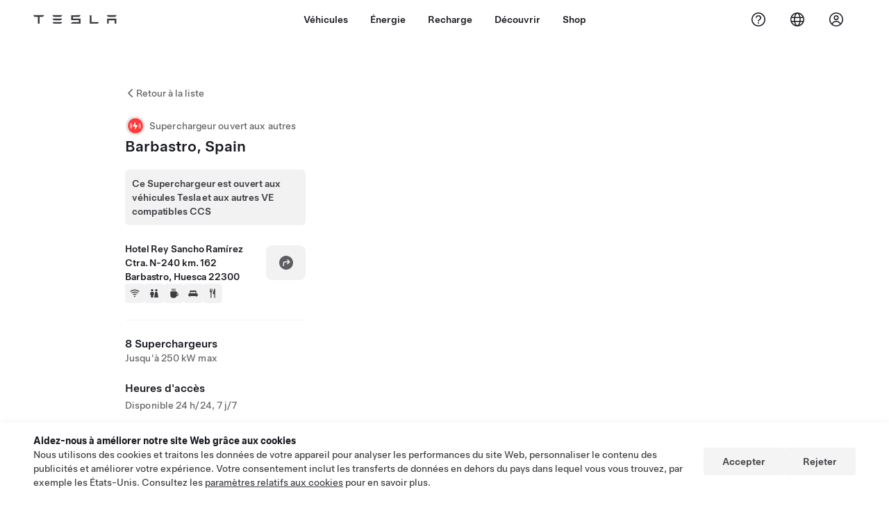

--- FILE ---
content_type: text/html; charset=utf-8
request_url: https://www.tesla.com/fr_lu/findus/location/supercharger/huescaessupercharger
body_size: 15973
content:
<!DOCTYPE html><html dir="ltr" lang="en-US"><head><meta charSet="utf-8" data-next-head=""/><meta name="viewport" content="width=device-width" data-next-head=""/><link href="/assets/findus/icon.ico" rel="icon"/><link rel="stylesheet" media="all" href="https://digitalassets.tesla.com/tesla-design-system/raw/upload/design-system/9.x/index.css"/><meta name="apple-mobile-web-app-status-bar-style" content="black-translucent"/><meta name="viewport" content="width=device-width, initial-scale=1.0, maximum-scale=1.0, user-scalable=no"/><link rel="stylesheet" media="all" href="https://tesla.com/modules/custom/tesla_mega_menu/dist/9.2.0/header.bundle.css"/><link rel="preload" href="/findus/_next/static/css/1c58be8e460ed7b8.css" as="style"/><link rel="stylesheet" href="/findus/_next/static/css/1c58be8e460ed7b8.css" data-n-g=""/><link rel="preload" href="/findus/_next/static/css/d22d3c94fa56fd5e.css" as="style"/><link rel="stylesheet" href="/findus/_next/static/css/d22d3c94fa56fd5e.css" data-n-p=""/><noscript data-n-css=""></noscript><script defer="" nomodule="" src="/findus/_next/static/chunks/polyfills-42372ed130431b0a.js"></script><script src="/findus/_next/static/chunks/webpack-d7740a60c7f69c57.js" defer=""></script><script src="/findus/_next/static/chunks/framework-f0f34dd321686665.js" defer=""></script><script src="/findus/_next/static/chunks/main-a3f881f48846a3a6.js" defer=""></script><script src="/findus/_next/static/chunks/pages/_app-1b8242b7f1f6483d.js" defer=""></script><script src="/findus/_next/static/chunks/7e42aecb-b13b71ae60be8faf.js" defer=""></script><script src="/findus/_next/static/chunks/71f82f92-86c876be88ded4d9.js" defer=""></script><script src="/findus/_next/static/chunks/6d2b60a9-e6dd7cf512da3496.js" defer=""></script><script src="/findus/_next/static/chunks/3085-ad197560c9590e5f.js" defer=""></script><script src="/findus/_next/static/chunks/7462-a685718f3fb1ca17.js" defer=""></script><script src="/findus/_next/static/chunks/3596-047aab4711b98de2.js" defer=""></script><script src="/findus/_next/static/chunks/6277-6955b67d069419e7.js" defer=""></script><script src="/findus/_next/static/chunks/4279-436abab53d862bdb.js" defer=""></script><script src="/findus/_next/static/chunks/5707-a531eb5e0790f6b7.js" defer=""></script><script src="/findus/_next/static/chunks/6385-0079666a07dfad87.js" defer=""></script><script src="/findus/_next/static/chunks/pages/%5Blocale%5D/findus/location/%5BfunctionType%5D/%5BlocationSlug%5D-b7c3eface4de763c.js" defer=""></script><script src="/findus/_next/static/gStpLCC1DarjGFuLVazrv/_buildManifest.js" defer=""></script><script src="/findus/_next/static/gStpLCC1DarjGFuLVazrv/_ssgManifest.js" defer=""></script></head><script>
          const path = window.location.pathname;
          if (!path.includes("list")) document.documentElement.setAttribute("dir", ["he_il", "ar_il", "ar_ae", "ar_qa", "ar_sa"].includes(path.split("/")[1].toLowerCase()) ? "rtl" : "ltr")
          </script><body><div class="tds-header" id="tds-site-header-wrapper"><div id="mega-menu"></div></div><script src="https://tesla.com/modules/custom/tesla_mega_menu/dist/9.2.0/header.bundle.js"></script><div id="__next"><div><div><div class="list-content"><div class="styles_location-conatiner___3Go3"><div class="styles_back-btn__ZiDXm"><svg class="tds-icon tds-icon-chevron-small-270 tds-icon--small" viewBox="0 0 16 16" xmlns="http://www.w3.org/2000/svg"><path fill="currentColor" d="M11.025 13.25a.748.748 0 0 1-1.281.53l-5.25-5.264a.75.75 0 0 1 0-1.06L9.717 2.22a.75.75 0 1 1 1.062 1.06L6.084 7.986l4.722 4.734a.75.75 0 0 1 .219.53"></path></svg><div class="styles_back-btn-text__Fz3eP"><a href="/fr_LU/findus/list">Retour à la liste</a></div></div><div class="styles_location-details__yychh"><div class="styles_card-container__TsVOM"><div class="styles_headerContainer___sXD_"><div class="styles_headerTypeContainer__7clDm"><div class="styles_headerTypeText__wiiUa"><img src="/assets/findus/pin_party.svg" style="min-width:24px;min-height:24px;margin-right:5px"/><span class="">Superchargeur ouvert aux autres</span></div></div><div class="styles_card_header_text__FJOxf"><span class="">Barbastro, Spain</span></div></div><div class="styles_additionalNoticeContainer__X8mk7"><div class="styles_additionalNoticeContent__23mSR"><div><span class="tds-chip styles_additionalNoticeChip__qdM4l" style="padding:10px;justify-content:flex-start;width:fit-content"><span class="tds-chip-text">Ce Superchargeur est ouvert aux véhicules Tesla et aux autres VE compatibles CCS</span></span></div></div></div><div class="styles_chargerAddressComponent__0dnkP"><div class="styles_chargerAddressLinesAndDirections___T87s"><div><div><span class="styles_chargerAddressLineText__k56_n">Hotel Rey Sancho Ramírez Ctra. N-240 km. 162</span></div><div><span class="styles_chargerAddressLineText__k56_n">Barbastro, Huesca 22300</span></div></div><div class="styles_chargerAddressDrivingDirections__VoZYJ"><button class="tds-btn styles_chargerNavigateButton__GKhWL"><div><svg class="tds-icon tds-icon-directions-filled tds-icon--default" viewBox="0 0 24 24" xmlns="http://www.w3.org/2000/svg"><path fill="currentColor" d="M12 22c5.523 0 10-4.477 10-10S17.523 2 12 2 2 6.477 2 12s4.477 10 10 10m2.53-14.53 2.75 2.75a.75.75 0 0 1 0 1.06l-2.75 2.75a.75.75 0 1 1-1.06-1.06l1.47-1.47h-4.19A1.75 1.75 0 0 0 9 13.25v3a.75.75 0 0 1-1.5 0v-3A3.25 3.25 0 0 1 10.75 10h4.19l-1.47-1.47a.75.75 0 0 1 1.06-1.06"></path></svg></div></button></div></div><div class="styles_amenitiesContainer__3mrnf"><div><a href="https://www.google.com/maps/search/wifi+ Hotel Rey Sancho RamírezCtra. N-240 km. 162+Barbastro+Huesca" target="_blank"><button class="tds-icon-btn tds-icon-btn--medium styles_amenityIconButton__4C78t" type="button"><svg class="tds-icon tds-icon-wifi-filled styles_amenityIcon__3ka_r" viewBox="0 0 24 24" xmlns="http://www.w3.org/2000/svg"><path fill="currentColor" d="M21.671 7.284c.419.353.432.982.057 1.38-.382.406-1.02.418-1.449.063A12.95 12.95 0 0 0 12 5.75c-3.146 0-6.03 1.117-8.28 2.977-.428.355-1.066.343-1.448-.063-.375-.398-.361-1.027.057-1.38A14.94 14.94 0 0 1 12 3.75a14.94 14.94 0 0 1 9.671 3.534M12 20a1.5 1.5 0 1 1 0-3 1.5 1.5 0 0 1 0 3m-6.634-8.076c-.372-.397-.36-1.024.065-1.366A10.46 10.46 0 0 1 12 8.25c2.485 0 4.77.864 6.568 2.308.425.341.437.969.065 1.366-.383.408-1.023.417-1.466.077A8.46 8.46 0 0 0 12 10.25 8.46 8.46 0 0 0 6.832 12c-.443.341-1.083.332-1.466-.076M8.5 13.876c-.436.314-.442.935-.074 1.327.387.411 1.036.404 1.521.113A4 4 0 0 1 12 14.75c.75 0 1.453.207 2.053.566.485.29 1.134.298 1.521-.113.368-.392.363-1.013-.074-1.327A5.97 5.97 0 0 0 12 12.75a5.97 5.97 0 0 0-3.5 1.126"></path></svg></button></a></div><div><a href="https://www.google.com/maps/search/restrooms+ Hotel Rey Sancho RamírezCtra. N-240 km. 162+Barbastro+Huesca" target="_blank"><button class="tds-icon-btn tds-icon-btn--medium styles_amenityIconButton__4C78t" type="button"><svg class="tds-icon tds-icon-restroom-filled styles_amenityIcon__3ka_r" viewBox="0 0 24 24" xmlns="http://www.w3.org/2000/svg"><path fill="currentColor" d="M10 5.5a2.5 2.5 0 1 1-5 0 2.5 2.5 0 0 1 5 0M16.5 8a2.5 2.5 0 1 0 0-5 2.5 2.5 0 0 0 0 5m-.806 1a2 2 0 0 0-1.973 1.671l-1.624 9.747a.5.5 0 0 0 .493.582h7.82a.5.5 0 0 0 .493-.582l-1.624-9.747A2 2 0 0 0 17.306 9zM3.5 12a3 3 0 0 1 3-3h2a3 3 0 0 1 3 3v3a.5.5 0 0 1-.5.5h-1v5a.5.5 0 0 1-.5.5h-4a.5.5 0 0 1-.5-.5v-5H4a.5.5 0 0 1-.5-.5z"></path></svg></button></a></div><div><a href="https://www.google.com/maps/search/beverage+ Hotel Rey Sancho RamírezCtra. N-240 km. 162+Barbastro+Huesca" target="_blank"><button class="tds-icon-btn tds-icon-btn--medium styles_amenityIconButton__4C78t" type="button"><svg class="tds-icon tds-icon-coffee-filled styles_amenityIcon__3ka_r" viewBox="0 0 24 24" xmlns="http://www.w3.org/2000/svg"><path fill="currentColor" d="M15.536 3.219a.75.75 0 1 0-1.172-.937l-.075.094a2 2 0 0 0 0 2.498l.15.189a.5.5 0 0 1 0 .624l-.075.095a.75.75 0 0 0 1.172.937l.075-.095a2 2 0 0 0 0-2.498l-.15-.189a.5.5 0 0 1 0-.624zM5 9.5A1.5 1.5 0 0 1 6.5 8h11A1.5 1.5 0 0 1 19 9.5V11h1a2 2 0 0 1 2 2v3a2 2 0 0 1-2 2h-1.341A6 6 0 0 1 13 22h-2a6 6 0 0 1-6-6zm14 3v4h1a.5.5 0 0 0 .5-.5v-3a.5.5 0 0 0-.5-.5zM12.418 2.164a.75.75 0 0 1 .118 1.055l-.076.094a.5.5 0 0 0 0 .624l.15.189a2 2 0 0 1 0 2.498l-.074.095a.75.75 0 1 1-1.172-.937l.076-.095a.5.5 0 0 0 0-.624l-.151-.189a2 2 0 0 1 0-2.498l.075-.094a.75.75 0 0 1 1.054-.118M9.536 3.219a.75.75 0 1 0-1.172-.937l-.075.094a2 2 0 0 0 0 2.498l.15.189a.5.5 0 0 1 0 .624l-.075.095a.75.75 0 1 0 1.172.937l.075-.095a2 2 0 0 0 0-2.498l-.15-.189a.5.5 0 0 1 0-.624z"></path></svg></button></a></div><div><a href="https://www.google.com/maps/search/lodging+ Hotel Rey Sancho RamírezCtra. N-240 km. 162+Barbastro+Huesca" target="_blank"><button class="tds-icon-btn tds-icon-btn--medium styles_amenityIconButton__4C78t" type="button"><svg class="tds-icon tds-icon-bed-filled styles_amenityIcon__3ka_r" viewBox="0 0 24 24" xmlns="http://www.w3.org/2000/svg"><path fill="currentColor" d="M6.75 6A1.75 1.75 0 0 0 5 7.75v3.125c0 .069.056.125.125.125h2.25a.125.125 0 0 0 .125-.125V10a1 1 0 0 1 1-1h2a1 1 0 0 1 1 1v.875c0 .069.056.125.125.125h.75a.125.125 0 0 0 .125-.125V10a1 1 0 0 1 1-1h2a1 1 0 0 1 1 1v.875c0 .069.056.125.125.125h2.25a.125.125 0 0 0 .125-.125V7.75A1.75 1.75 0 0 0 17.25 6zM4.5 12A2.5 2.5 0 0 0 2 14.5V17a1 1 0 0 0 1 1h1v1.25a.75.75 0 0 0 1.5 0V18h13v1.25a.75.75 0 0 0 1.5 0V18h1a1 1 0 0 0 1-1v-2.5a2.5 2.5 0 0 0-2.5-2.5z"></path></svg></button></a></div><div><a href="https://www.google.com/maps/search/restaurants+ Hotel Rey Sancho RamírezCtra. N-240 km. 162+Barbastro+Huesca" target="_blank"><button class="tds-icon-btn tds-icon-btn--medium styles_amenityIconButton__4C78t" type="button"><svg class="tds-icon tds-icon-restaurant-filled styles_amenityIcon__3ka_r" viewBox="0 0 24 24" xmlns="http://www.w3.org/2000/svg"><path fill="currentColor" d="M8.775 2a.6.6 0 0 1 .6.6v4.15a.5.5 0 0 0 1 0V2.562a.562.562 0 1 1 1.125 0v5.491c0 .937-.76 1.697-1.697 1.697a.053.053 0 0 0-.053.053V21a1 1 0 1 1-2 0V9.803a.053.053 0 0 0-.053-.053C6.76 9.75 6 8.99 6 8.053V2.587a.587.587 0 1 1 1.175 0V6.75a.5.5 0 0 0 1 0V2.6a.6.6 0 0 1 .6-.6m6.547 1.435-2.69 9.03a1 1 0 0 0 .96 1.285H15.5a.25.25 0 0 1 .25.25v7a1 1 0 1 0 2 0V2.502A.5.5 0 0 0 17.248 2a2.01 2.01 0 0 0-1.926 1.435"></path></svg></button></a></div></div></div><hr class="cardSectionSeparator"/><div class="styles_chargerQuantityAndPowerContainer___KSw8"><div class="styles_chargerQuantityAndPowerStructure__YcpFc"><span class="styles_chargerQuantityText__pfnaK">8 Superchargeurs</span><span class="styles_chargerMaxPowerText__Jtrrt">Jusqu&#x27;à 250 kW max</span></div></div><div class="styles_chargerHoursContainer__KUdcb"><span class="styles_chargerHoursHeaderLabel__GrF5c">Heures d&#x27;accès</span><span class="styles_twentyfoursevenText__btGSf">Disponible 24 h/24, 7 j/7</span></div><hr class="cardSectionSeparator"/><div class="styles_chargerHoursContainer__KUdcb"><details class="tds-accordion tds-accordion--chevron-ending" open=""><summary class="tds-accordion-summary"><span class="tds-text--h5"><span class="tds-text-h5">Prix pour les véhicules Tesla et les membres</span></span><svg class="tds-icon tds-icon-chevron-small-180 tds-icon--small" viewBox="0 0 16 16" xmlns="http://www.w3.org/2000/svg"><path fill="currentColor" d="M13.25 4.975a.748.748 0 0 1 .53 1.281l-5.264 5.25a.75.75 0 0 1-1.06 0L2.22 6.283a.75.75 0 1 1 1.06-1.062l4.706 4.695 4.734-4.722a.75.75 0 0 1 .53-.219"></path></svg></summary><div class="tds-accordion-content"><div><span class="tds-text--h6 styles_chargerBusyTimes__hE5Yo ">Heures d&#x27;affluence et prix au kWh</span><span class="tds-text--h6 styles_chargerBusyTimesText___RFbb "></span><span class="tds-text--h6 styles_chargerBusyTimesText___RFbb ">Frais de congestion (jusqu&#x27;à) 0,50 €/min</span></div><div class="styles_chargerHoursContainer__KUdcb"></div></div></details></div><hr class="cardSectionSeparator"/><div class="styles_chargerHoursContainer__KUdcb"><details class="tds-accordion tds-accordion--chevron-ending"><summary class="tds-accordion-summary"><span class="tds-text--h5"><span class="tds-text-h5">Prix pour les véhicules non-Tesla</span></span><svg class="tds-icon tds-icon-chevron-small-180 tds-icon--small" viewBox="0 0 16 16" xmlns="http://www.w3.org/2000/svg"><path fill="currentColor" d="M13.25 4.975a.748.748 0 0 1 .53 1.281l-5.264 5.25a.75.75 0 0 1-1.06 0L2.22 6.283a.75.75 0 1 1 1.06-1.062l4.706 4.695 4.734-4.722a.75.75 0 0 1 .53-.219"></path></svg></summary></details></div><hr class="cardSectionSeparator"/><div class="styles_contactContainer__K0_Og"><div class="styles_contantStack__Lp9UH"><div class="styles_contactContent__qkoBs"><span class="styles_contactHeaderLabel__UUN17">Roadside Assistance</span><span class="">Tesla Owner Service: <a class="tds-link" href="tel:911 982 624" rel="noopener noreferrer" target="_blank">911 982 624</a></span></div></div></div><hr class="cardSectionSeparator"/><a class="styles_chargerFooterNoticeContainer__sJpVS" href="https://www.tesla.com/support/supercharging-other-evs" target="_blank"><div class="styles_chargerFooterNoticeLabelContainer__TeAyz"><span class="styles_chargerFooterNoticeMainLabel__bOA1A">Superchargeur ouvert aux autres</span><span class="styles_chargerFooterNoticeSubLabel__ZkAEb">Véhicules compatibles : Tesla, autres VE</span></div><div class="styles_chargerFooterNoticeIcon__tjjdj"><svg class="tds-icon tds-icon-external-small tds-icon--small" viewBox="0 0 16 16" xmlns="http://www.w3.org/2000/svg"><path fill="currentColor" d="M13 9.75V11c0 1.103-.897 2-2 2H5c-1.103 0-2-.897-2-2V5c0-1.103.897-2 2-2h1.25a.75.75 0 0 1 0 1.5H5a.5.5 0 0 0-.5.5v6a.5.5 0 0 0 .5.5h6a.5.5 0 0 0 .5-.5V9.75a.75.75 0 0 1 1.5 0M12.25 3h-3.5a.75.75 0 0 0 0 1.5h1.686L7.22 7.72a.75.75 0 0 0 1.06 1.06l3.22-3.223V7.25a.75.75 0 0 0 1.5 0v-3.5a.75.75 0 0 0-.75-.75"></path></svg></div></a></div><div class="styles_map-image__cVqgS"><img alt="" class="styles_map-preview__GXAor" height="449" src="https://maps.googleapis.com/maps/api/staticmap?center=42.0334644,0.1048509&amp;zoom=15&amp;size=660x449&amp;maptype=&amp;maptype=roadmap&amp;style=feature:landscape%7Celement:geometry%7Ccolor:0xeeeeee&amp;style=feature:poi%7Cvisibility:off&amp;style=feature:road%7Celement:geometry.fill%7Ccolor:0xffffff&amp;style=feature:road%7Celement:geometry.stroke%7Ccolor:0xffffff&amp;style=feature:road%7Celement:labels.text%7Csaturation:-100&amp;style=feature:road.highway%7Celement:geometry.fill%7Ccolor:0xc4c4c4&amp;style=feature:road.highway%7Celement:geometry.stroke%7Ccolor:0xc4c4c4&amp;style=feature:water%7Ccolor:0xD4D4D4
&amp;key=AIzaSyCe3-DH4k4CNuFnqEwV_MGH4viRXX2eth0&amp;markers=42.0334644,0.1048509" width="660"/></div></div></div><div class="footer-links"><a class="tds-link tds-link--secondary footer-link-text" href="/fr_LU/about?redirect=no" target="_blank">Tesla © <!-- -->2025</a><a class="tds-link tds-link--secondary footer-link-text" href="/fr_LU/about/legal?redirect=no" target="_blank">Mentions légales</a><a class="tds-link tds-link--secondary footer-link-text" href="/fr_LU/contact?redirect=no" target="_blank">Contact</a><a class="tds-link tds-link--secondary footer-link-text" href="/fr_LU/careers?redirect=no" target="_blank">Carrières</a><a class="tds-link tds-link--secondary footer-link-text" href="/fr_LU/updates?redirect=no" target="_blank">Newsletter</a><a class="tds-link tds-link--secondary footer-link-text" href="/fr_LU/findus/list?redirect=no" target="_blank">Localisations</a></div></div></div></div></div><script id="__NEXT_DATA__" type="application/json">{"props":{"pageProps":{"formattedData":{"chargerAccessHours":{},"chargerAccessTypeAndInstructions":{},"chargerAddress":["Hotel Rey Sancho Ramírez Ctra. N-240 km. 162","Barbastro, Huesca 22300"],"chargerAddressDetails":{"directionsLink":"https://maps.google.com/maps?daddr=42.03384,0.104106"},"chargerAmenities":[{"icon":{"children":[{"name":"path","type":"element","value":"","attributes":{"fill":"currentColor","d":"M21.671 7.284c.419.353.432.982.057 1.38-.382.406-1.02.418-1.449.063A12.95 12.95 0 0 0 12 5.75c-3.146 0-6.03 1.117-8.28 2.977-.428.355-1.066.343-1.448-.063-.375-.398-.361-1.027.057-1.38A14.94 14.94 0 0 1 12 3.75a14.94 14.94 0 0 1 9.671 3.534M12 20a1.5 1.5 0 1 1 0-3 1.5 1.5 0 0 1 0 3m-6.634-8.076c-.372-.397-.36-1.024.065-1.366A10.46 10.46 0 0 1 12 8.25c2.485 0 4.77.864 6.568 2.308.425.341.437.969.065 1.366-.383.408-1.023.417-1.466.077A8.46 8.46 0 0 0 12 10.25 8.46 8.46 0 0 0 6.832 12c-.443.341-1.083.332-1.466-.076M8.5 13.876c-.436.314-.442.935-.074 1.327.387.411 1.036.404 1.521.113A4 4 0 0 1 12 14.75c.75 0 1.453.207 2.053.566.485.29 1.134.298 1.521-.113.368-.392.363-1.013-.074-1.327A5.97 5.97 0 0 0 12 12.75a5.97 5.97 0 0 0-3.5 1.126"},"children":[]}],"id":"icon-wifi-filled","viewBox":"0 0 24 24"},"label":"AMENITIES_WIFI","url":"https://www.google.com/maps/search/wifi+ Hotel Rey Sancho RamírezCtra. N-240 km. 162+Barbastro+Huesca"},{"icon":{"children":[{"name":"path","type":"element","value":"","attributes":{"fill":"currentColor","d":"M10 5.5a2.5 2.5 0 1 1-5 0 2.5 2.5 0 0 1 5 0M16.5 8a2.5 2.5 0 1 0 0-5 2.5 2.5 0 0 0 0 5m-.806 1a2 2 0 0 0-1.973 1.671l-1.624 9.747a.5.5 0 0 0 .493.582h7.82a.5.5 0 0 0 .493-.582l-1.624-9.747A2 2 0 0 0 17.306 9zM3.5 12a3 3 0 0 1 3-3h2a3 3 0 0 1 3 3v3a.5.5 0 0 1-.5.5h-1v5a.5.5 0 0 1-.5.5h-4a.5.5 0 0 1-.5-.5v-5H4a.5.5 0 0 1-.5-.5z"},"children":[]}],"id":"icon-restroom-filled","viewBox":"0 0 24 24"},"label":"AMENITIES_RESTROOMS","url":"https://www.google.com/maps/search/restrooms+ Hotel Rey Sancho RamírezCtra. N-240 km. 162+Barbastro+Huesca"},{"icon":{"children":[{"name":"path","type":"element","value":"","attributes":{"fill":"currentColor","d":"M15.536 3.219a.75.75 0 1 0-1.172-.937l-.075.094a2 2 0 0 0 0 2.498l.15.189a.5.5 0 0 1 0 .624l-.075.095a.75.75 0 0 0 1.172.937l.075-.095a2 2 0 0 0 0-2.498l-.15-.189a.5.5 0 0 1 0-.624zM5 9.5A1.5 1.5 0 0 1 6.5 8h11A1.5 1.5 0 0 1 19 9.5V11h1a2 2 0 0 1 2 2v3a2 2 0 0 1-2 2h-1.341A6 6 0 0 1 13 22h-2a6 6 0 0 1-6-6zm14 3v4h1a.5.5 0 0 0 .5-.5v-3a.5.5 0 0 0-.5-.5zM12.418 2.164a.75.75 0 0 1 .118 1.055l-.076.094a.5.5 0 0 0 0 .624l.15.189a2 2 0 0 1 0 2.498l-.074.095a.75.75 0 1 1-1.172-.937l.076-.095a.5.5 0 0 0 0-.624l-.151-.189a2 2 0 0 1 0-2.498l.075-.094a.75.75 0 0 1 1.054-.118M9.536 3.219a.75.75 0 1 0-1.172-.937l-.075.094a2 2 0 0 0 0 2.498l.15.189a.5.5 0 0 1 0 .624l-.075.095a.75.75 0 1 0 1.172.937l.075-.095a2 2 0 0 0 0-2.498l-.15-.189a.5.5 0 0 1 0-.624z"},"children":[]}],"id":"icon-coffee-filled","viewBox":"0 0 24 24"},"label":"AMENITIES_CAFE","url":"https://www.google.com/maps/search/beverage+ Hotel Rey Sancho RamírezCtra. N-240 km. 162+Barbastro+Huesca"},{"icon":{"children":[{"name":"path","type":"element","value":"","attributes":{"fill":"currentColor","d":"M6.75 6A1.75 1.75 0 0 0 5 7.75v3.125c0 .069.056.125.125.125h2.25a.125.125 0 0 0 .125-.125V10a1 1 0 0 1 1-1h2a1 1 0 0 1 1 1v.875c0 .069.056.125.125.125h.75a.125.125 0 0 0 .125-.125V10a1 1 0 0 1 1-1h2a1 1 0 0 1 1 1v.875c0 .069.056.125.125.125h2.25a.125.125 0 0 0 .125-.125V7.75A1.75 1.75 0 0 0 17.25 6zM4.5 12A2.5 2.5 0 0 0 2 14.5V17a1 1 0 0 0 1 1h1v1.25a.75.75 0 0 0 1.5 0V18h13v1.25a.75.75 0 0 0 1.5 0V18h1a1 1 0 0 0 1-1v-2.5a2.5 2.5 0 0 0-2.5-2.5z"},"children":[]}],"id":"icon-bed-filled","viewBox":"0 0 24 24"},"label":"AMENITIES_LODGING","url":"https://www.google.com/maps/search/lodging+ Hotel Rey Sancho RamírezCtra. N-240 km. 162+Barbastro+Huesca"},{"icon":{"children":[{"name":"path","type":"element","value":"","attributes":{"fill":"currentColor","d":"M8.775 2a.6.6 0 0 1 .6.6v4.15a.5.5 0 0 0 1 0V2.562a.562.562 0 1 1 1.125 0v5.491c0 .937-.76 1.697-1.697 1.697a.053.053 0 0 0-.053.053V21a1 1 0 1 1-2 0V9.803a.053.053 0 0 0-.053-.053C6.76 9.75 6 8.99 6 8.053V2.587a.587.587 0 1 1 1.175 0V6.75a.5.5 0 0 0 1 0V2.6a.6.6 0 0 1 .6-.6m6.547 1.435-2.69 9.03a1 1 0 0 0 .96 1.285H15.5a.25.25 0 0 1 .25.25v7a1 1 0 1 0 2 0V2.502A.5.5 0 0 0 17.248 2a2.01 2.01 0 0 0-1.926 1.435"},"children":[]}],"id":"icon-restaurant-filled","viewBox":"0 0 24 24"},"label":"AMENITIES_RESTAURANT","url":"https://www.google.com/maps/search/restaurants+ Hotel Rey Sancho RamírezCtra. N-240 km. 162+Barbastro+Huesca"}],"additionalNotice":{"chipLabel":"Ce Superchargeur est ouvert aux véhicules Tesla et aux autres VE compatibles CCS"},"chargerDetails":{"name":"Barbastro, Spain","address":{"street":"Ctra. N-240 km. 162","streetNumber":"Hotel Rey Sancho Ramírez","city":"Barbastro","district":null,"state":"Huesca","countryCode":"ES","country":"Spain","postalCode":"22300","postalExt":null,"navRegion":"eu","nearestEntrance":null},"entryPoint":{"latitude":42.03384,"longitude":0.104106},"centroid":{"latitude":42.033217,"longitude":0.104249},"publicStallCount":8,"openToPublic":true,"amenities":["AMENITIES_WIFI","AMENITIES_RESTROOMS","AMENITIES_CAFE","AMENITIES_LODGING","AMENITIES_RESTAURANT"],"maxPowerKw":250,"timeZone":"Europe/Madrid","accessType":"Public","openToNonTeslas":true,"availabilityProfile":{"siteId":{"id":3441,"siteType":"SITE_TYPE_SUPERCHARGER"},"trtId":{"id":13925,"siteType":"SITE_TYPE_SUPERCHARGER"},"createdTimestamp":"2025-12-05T00:00:00Z","utcOffset":"3600s","availabilityProfile":{"sunday":{"congestionValue":[0,0,0,0,0,0,0.015625,0.044270833333333336,0.09375,0.1015625,0.125,0.07421875,0.1171875,0.1857638888888889,0.2109375,0.2126736111111111,0.1796875,0.1796875,0.14713541666666666,0.1375,0.1015625,0.078125,0,0]},"monday":{"congestionValue":[0,0,0.015625,0.0234375,0.0234375,0.015625,0.046875,0.0625,0.07291666666666666,0.1,0.1015625,0.115625,0.078125,0.078125,0.0703125,0.0875,0.09375,0.1294642857142857,0.06808035714285715,0.06696428571428571,0.03296130952380953,0.015625,0.015625,0.015625]},"tuesday":{"congestionValue":[0.015625,0,0,0,0,0,0.015625,0.03296130952380953,0.050223214285714295,0.056994047619047625,0.04799107142857143,0.07254464285714286,0.07254464285714286,0.08685064935064936,0.08816964285714286,0.08791599025974026,0.08608969155844157,0.0814732142857143,0.06402191558441558,0.0546875,0.046875,0.03125,0.015625,0]},"wednesday":{"congestionValue":[0,0,0,0,0,0.03125,0.053368506493506496,0.08035714285714286,0.08532873376623377,0.0859375,0.078125,0.05729166666666667,0.04296875,0.0390625,0.0625,0.05208333333333333,0.078125,0.0625,0.0703125,0.0703125,0.05208333333333333,0.03125,0,0]},"thursday":{"congestionValue":[0,0,0,0,0,0.0125,0.018750000000000003,0.07,0.09375,0.10750000000000001,0.09375000000000001,0.090625,0.09375,0.10750000000000001,0.125,0.13125,0.13333333333333333,0.125,0.13333333333333333,0.125,0.09166666666666667,0.04687500000000001,0.025,0.019375000000000003]},"friday":{"congestionValue":[0.021875,0.015625,0.03125,0.0390625,0.04296875,0.03125,0.072265625,0.1015625,0.1171875,0.103515625,0.11562499999999999,0.1669921875,0.1953125,0.171875,0.1171875,0.1265625,0.1669921875,0.203125,0.177734375,0.125,0.083984375,0.115625,0.0859375,0.078125]},"saturday":{"congestionValue":[0,0,0,0,0,0.015625,0.0234375,0.072265625,0.1019088669950739,0.1611607142857143,0.1752232142857143,0.16035714285714286,0.125,0.1015625,0.099609375,0.0703125,0.09765625,0.109375,0.125,0.1015625,0.05859375,0.046875,0.03125,0.03125]}}},"accessHours":{"twentyFourSeven":true},"locationGUID":"bd406b30-f3d2-4969-a268-57ffba5276ab","effectivePricebooks":[{"feeType":"CHARGING","rateBase":0.39,"rateTier1":0,"rateTier2":0,"rateMinTier1":null,"rateMinTier2":null,"rateMinTier3":null,"rateMinTier4":null,"currencyCode":"EUR","uom":"kwh","startTime":"","endTime":"","days":"","isTou":false,"vehicleMakeType":"TSLA","minSiteOccupancy":null,"maxSiteOccupancy":null,"isMemberPricebook":true},{"feeType":"CHARGING","rateBase":0.42,"rateTier1":0,"rateTier2":0,"rateMinTier1":null,"rateMinTier2":null,"rateMinTier3":null,"rateMinTier4":null,"currencyCode":"EUR","uom":"kwh","startTime":"18:00","endTime":"22:00","days":"0,1,2,3,4,5,6","isTou":true,"vehicleMakeType":"TSLA","minSiteOccupancy":null,"maxSiteOccupancy":null,"isMemberPricebook":true},{"feeType":"CHARGING","rateBase":0.39,"rateTier1":0,"rateTier2":0,"rateMinTier1":null,"rateMinTier2":null,"rateMinTier3":null,"rateMinTier4":null,"currencyCode":"EUR","uom":"kwh","startTime":"22:00","endTime":"00:00","days":"0,1,2,3,4,5,6","isTou":true,"vehicleMakeType":"TSLA","minSiteOccupancy":null,"maxSiteOccupancy":null,"isMemberPricebook":true},{"feeType":"CHARGING","rateBase":0.39,"rateTier1":0,"rateTier2":0,"rateMinTier1":null,"rateMinTier2":null,"rateMinTier3":null,"rateMinTier4":null,"currencyCode":"EUR","uom":"kwh","startTime":"00:00","endTime":"18:00","days":"0,1,2,3,4,5,6","isTou":true,"vehicleMakeType":"TSLA","minSiteOccupancy":null,"maxSiteOccupancy":null,"isMemberPricebook":true},{"feeType":"CONGESTION","rateBase":0.5,"rateTier1":0,"rateTier2":0,"rateMinTier1":null,"rateMinTier2":null,"rateMinTier3":null,"rateMinTier4":null,"currencyCode":"EUR","uom":"min","startTime":"","endTime":"","days":"","isTou":false,"vehicleMakeType":"TSLA","minSiteOccupancy":null,"maxSiteOccupancy":null,"isMemberPricebook":true},{"feeType":"CHARGING","rateBase":0.55,"rateTier1":0,"rateTier2":0,"rateMinTier1":null,"rateMinTier2":null,"rateMinTier3":null,"rateMinTier4":null,"currencyCode":"EUR","uom":"kwh","startTime":"","endTime":"","days":"","isTou":false,"vehicleMakeType":"NTSLA","minSiteOccupancy":null,"maxSiteOccupancy":null,"isMemberPricebook":false},{"feeType":"CHARGING","rateBase":0.59,"rateTier1":0,"rateTier2":0,"rateMinTier1":null,"rateMinTier2":null,"rateMinTier3":null,"rateMinTier4":null,"currencyCode":"EUR","uom":"kwh","startTime":"18:00","endTime":"22:00","days":"0,1,2,3,4,5,6","isTou":true,"vehicleMakeType":"NTSLA","minSiteOccupancy":null,"maxSiteOccupancy":null,"isMemberPricebook":false},{"feeType":"CHARGING","rateBase":0.55,"rateTier1":0,"rateTier2":0,"rateMinTier1":null,"rateMinTier2":null,"rateMinTier3":null,"rateMinTier4":null,"currencyCode":"EUR","uom":"kwh","startTime":"22:00","endTime":"00:00","days":"0,1,2,3,4,5,6","isTou":true,"vehicleMakeType":"NTSLA","minSiteOccupancy":null,"maxSiteOccupancy":null,"isMemberPricebook":false},{"feeType":"CHARGING","rateBase":0.55,"rateTier1":0,"rateTier2":0,"rateMinTier1":null,"rateMinTier2":null,"rateMinTier3":null,"rateMinTier4":null,"currencyCode":"EUR","uom":"kwh","startTime":"00:00","endTime":"18:00","days":"0,1,2,3,4,5,6","isTou":true,"vehicleMakeType":"NTSLA","minSiteOccupancy":null,"maxSiteOccupancy":null,"isMemberPricebook":false},{"feeType":"CONGESTION","rateBase":0.5,"rateTier1":0,"rateTier2":0,"rateMinTier1":null,"rateMinTier2":null,"rateMinTier3":null,"rateMinTier4":null,"currencyCode":"EUR","uom":"min","startTime":"","endTime":"","days":"","isTou":false,"vehicleMakeType":"NTSLA","minSiteOccupancy":null,"maxSiteOccupancy":null,"isMemberPricebook":false},{"feeType":"CHARGING","rateBase":0.46,"rateTier1":0,"rateTier2":0,"rateMinTier1":null,"rateMinTier2":null,"rateMinTier3":null,"rateMinTier4":null,"currencyCode":"EUR","uom":"kwh","startTime":"","endTime":"","days":"","isTou":false,"vehicleMakeType":"MSP","minSiteOccupancy":null,"maxSiteOccupancy":null,"isMemberPricebook":false},{"feeType":"CHARGING","rateBase":0.49,"rateTier1":0,"rateTier2":0,"rateMinTier1":null,"rateMinTier2":null,"rateMinTier3":null,"rateMinTier4":null,"currencyCode":"EUR","uom":"kwh","startTime":"18:00","endTime":"22:00","days":"0,1,2,3,4,5,6","isTou":true,"vehicleMakeType":"MSP","minSiteOccupancy":null,"maxSiteOccupancy":null,"isMemberPricebook":false},{"feeType":"CHARGING","rateBase":0.46,"rateTier1":0,"rateTier2":0,"rateMinTier1":null,"rateMinTier2":null,"rateMinTier3":null,"rateMinTier4":null,"currencyCode":"EUR","uom":"kwh","startTime":"22:00","endTime":"00:00","days":"0,1,2,3,4,5,6","isTou":true,"vehicleMakeType":"MSP","minSiteOccupancy":null,"maxSiteOccupancy":null,"isMemberPricebook":false},{"feeType":"CHARGING","rateBase":0.46,"rateTier1":0,"rateTier2":0,"rateMinTier1":null,"rateMinTier2":null,"rateMinTier3":null,"rateMinTier4":null,"currencyCode":"EUR","uom":"kwh","startTime":"00:00","endTime":"18:00","days":"0,1,2,3,4,5,6","isTou":true,"vehicleMakeType":"MSP","minSiteOccupancy":null,"maxSiteOccupancy":null,"isMemberPricebook":false},{"feeType":"CONGESTION","rateBase":0.41,"rateTier1":0,"rateTier2":0,"rateMinTier1":null,"rateMinTier2":null,"rateMinTier3":null,"rateMinTier4":null,"currencyCode":"EUR","uom":"min","startTime":"","endTime":"","days":"","isTou":false,"vehicleMakeType":"MSP","minSiteOccupancy":null,"maxSiteOccupancy":null,"isMemberPricebook":false}]},"email":null,"chargerMaxPower":250,"chargerName":"Barbastro, Spain","phoneNumber":null,"roadSideAssistanceNumber":"911 982 624","chargerPricing":[{"chargingLabel":"Frais de recharge pour le propriétaire d'un véhicule Tesla","idleFee":null,"idleLabel":"Frais d'occup. injust. (max.)","pricingDetails":[{"label":"00:00 - 18:00","rate":"0,39 €/kWh"},{"label":"18:00 - 22:00","rate":"0,42 €/kWh"},{"label":"22:00 - 00:00","rate":"0,39 €/kWh"}]},{"chargingLabel":"Tarifs de recharge pour les autres VE","idleFee":null,"idleLabel":"Frais d'occup. injust. (max.)","pricingDetails":[{"label":"00:00 - 18:00","rate":"0,55 €/kWh"},{"label":"18:00 - 22:00","rate":"0,59 €/kWh"},{"label":"22:00 - 00:00","rate":"0,55 €/kWh"}]}],"chargerQuantity":8,"chargerHistogramData":[{"chargingLabel":"Prix pour les véhicules Tesla et les membres","data":{"labels":["4AM","5AM","6AM","7AM","8AM","9AM","10AM","11AM","12PM","1PM","2PM","3PM","4PM","5PM","6PM","7PM","8PM","9PM","10PM","11PM","12AM","1AM","2AM","3AM"],"datasets":[{"label":"Congestion Level","data":[0,0,0,0.015625,0.044270833333333336,0.09375,0.1015625,0.125,0.07421875,0.1171875,0.1857638888888889,0.2109375,0.2126736111111111,0.1796875,0.1796875,0.14713541666666666,0.1375,0.1015625,0.078125,0,0,0,0,0.015625]}]},"busyTimes":"Heures d'affluence et prix au kWh","idleFees":"","congestionFees":"Frais de congestion (jusqu'à) 0,50 €/min","currentRate":null,"isTeslaPricing":true,"activeBar":8,"axisLabels":[{"index":0,"value":"4a"},{"index":14,"value":"6p"},{"index":18,"value":"10p"},{"index":24,"value":"4a"}],"chargingUom":"kwh","maxRateIndex":1,"parkingRate":{"currencyCode":"EUR","price":0},"parkingUom":"min","regionLabels":[{"index":0,"value":{"currencyCode":"EUR","price":0.39}},{"index":14,"value":{"currencyCode":"EUR","price":0.42}},{"index":18,"value":{"currencyCode":"EUR","price":0.39}}],"isTou":true,"congestionRate":{"currencyCode":"EUR","price":0.5},"showChargingMembershipUpsell":false},{"chargingLabel":"Prix pour les véhicules non-Tesla","data":{"labels":["4AM","5AM","6AM","7AM","8AM","9AM","10AM","11AM","12PM","1PM","2PM","3PM","4PM","5PM","6PM","7PM","8PM","9PM","10PM","11PM","12AM","1AM","2AM","3AM"],"datasets":[{"label":"Congestion Level","data":[0,0,0,0.015625,0.044270833333333336,0.09375,0.1015625,0.125,0.07421875,0.1171875,0.1857638888888889,0.2109375,0.2126736111111111,0.1796875,0.1796875,0.14713541666666666,0.1375,0.1015625,0.078125,0,0,0,0,0.015625]}]},"busyTimes":"Heures d'affluence et prix au kWh","idleFees":"","congestionFees":"Frais de congestion (jusqu'à) 0,50 €/min","currentRate":null,"isTeslaPricing":false,"activeBar":8,"axisLabels":[{"index":0,"value":"4a"},{"index":14,"value":"6p"},{"index":18,"value":"10p"},{"index":24,"value":"4a"}],"chargingUom":"kwh","maxRateIndex":1,"parkingRate":{"currencyCode":"EUR","price":0},"parkingUom":"min","regionLabels":[{"index":0,"value":{"currencyCode":"EUR","price":0.55}},{"index":14,"value":{"currencyCode":"EUR","price":0.59}},{"index":18,"value":{"currencyCode":"EUR","price":0.55}}],"isTou":true,"congestionRate":{"currencyCode":"EUR","price":0.5},"showChargingMembershipUpsell":true}],"showHistogram":true},"functionTypeFromQuery":"superchargers","googleMapKey":"AIzaSyCe3-DH4k4CNuFnqEwV_MGH4viRXX2eth0","baiduMapAk":"qAt8bB6YfSE69wpL9zPMcSVCdkjQO94Z","gioConfig":{"GIO_ACCOUNT_ID":"","GIO_DATA_RESOURCE_ID":"","GIO_HOST":""},"listFunctionType":"superchargers","locationData":{"marketing":{"display_driving_directions":true,"show_on_bodyshop_support_page":false,"show_on_find_us":true,"store_sub_region":{"display_name":"Spain"},"display_name":"Barbastro Supercharger","roadside_assistance_number":"911 982 624","address_notes":null,"gmaps_override":"https://maps.google.com/maps?daddr=42.033344,0.104199","location_url_slug":"huescaessupercharger","gmaps_override_longitude":0.104106,"store_region":{"name":"europe"},"gmaps_override_latitude":42.03384,"service_center_phone":null,"service_hours_by_appointment_only":"0","store_hours_by_appointment_only":"0","phone_numbers":null,"common_name":""},"functions":[{"business_hours":{"hours":[]},"address":{"country":"ES","address_validated":false,"city":"Barbastro","address_1":"16 N-240","address_2":"","latitude":42.032084,"county":null,"state_province":"HUESCA","locale":"en-US","address_number":"16","address_street":"N-240","district":null,"country_name":null,"address_provider_enum":"google","postal_code":"22300","postal_code_suffix":null,"longitude":0.0515181},"address_by_locale":[{"country":"ES","address_validated":false,"city":"Barbastro","address_1":"16 N-240","address_2":"","latitude":42.032084,"county":null,"state_province":"HUESCA","locale":"en-US","address_number":"16","address_street":"N-240","district":null,"country_name":null,"address_provider_enum":"google","postal_code":"22300","postal_code_suffix":null,"longitude":0.0515181}],"customer_facing_name":"Barbastro Supercharger Barbastro AR","translations":{"customerFacingName":{"en-US":"Barbastro Supercharger Barbastro AR"}},"name":"Charging_Supercharger","opening_date":"2021-12-01","status":"Open"}],"tesla_center_collision_function":{"company_phone":null},"key_data":{"address":{"country":"ES","address_validated":false,"city":"Barbastro","address_1":"162,700 Carretera nacional 240 km","address_2":"","latitude":42.0334644,"county":null,"state_province":"AR","locale":"en-US","address_number":"162,700","address_street":"Carretera nacional 240 km","district":null,"country_name":"Spain","address_provider_enum":"google","postal_code":"22300","postal_code_suffix":null,"longitude":0.1048509},"phone":null,"local_address":null,"use_local_address":false,"geo_point":{"lon":0.1048509,"lat":42.0334644},"status":{"name":"Open"},"address_by_locale":[{"country":"ES","city":"Barbastro","address_1":"162,700 Carretera nacional 240 km","address_2":"","latitude":42.0334644,"country_name":null,"state_province":"AR","locale":"en-US","postal_code":"22300","longitude":0.1048509}]},"supercharger_function":{"customer_facing_coming_soon_date":"","actual_longitude":"0.104249","access_type":"Public","installed_full_power":"250","vote_winner_quarter":null,"show_on_find_us":"1","project_status":"Open","actual_latitude":"42.033217","open_to_non_tesla":true,"coming_soon_longitude":"0.104199","site_status":"open","coming_soon_name":null,"charging_accessibility":"All Vehicles (Production)","coming_soon_latitude":"42.033344","num_charger_stalls":"8"}},"locationSlug":"huescaessupercharger","currentLocationType":"party","allLocationTypesApartFromCurrent":[],"translations":{"app_strings":{"findUs_description":"Utilisez la carte interactive « Nous trouver » pour localiser les stations de recharge, les Service Centers, les galeries et les stores Tesla sur votre trajet.","findUs_keywords":"Carte des stations de recharge Tesla, stations de recharge Tesla, stations de recharge Tesla à proximité, Tesla store, Tesla Service Center, galerie Tesla, recharge pour véhicules électriques, où puis-je recharger ma Tesla, stations de recharge de VE, stations de recharge pour voitures électriques, recharge de voiture électrique, carte interactive Nous trouver, carte mondiale des superchargeurs, carte mondiale des points de recharge Tesla, destinations avec stations de recharge à l'échelle mondiale","title":"Nous trouver | Tesla"},"errors":{"default":"Une erreur s'est produite.","noLocations":"Impossible de trouver les lieux correspondant à votre requête.","serviceDown":"Impossible de se connecter au serveur."},"filters":{"__RestOfWorld":{"all_demo_drive":"Essais"},"all_destination_chargers":"Chargeurs à destination","all_service_collision":"Entretien et réparation en cas de collision","all_stores_and_delivery":"Magasins","all_superchargers":"Superchargeurs","bodyRepairCenter":"Carrosserie","bodyshop":"Carrosseries","buttons":{"apply":"Appliquer","cancel":"Annuler","clear":"Effacer"},"coming_soon_service_centers":"Ouverture prochaine de Service Centers","coming_soon_superchargers":"Superchargeurs prochainement disponibles","delivery_centers":"Centres de livraison","desktopLabel":"Trouvez un Store","in_store_demo_drive":"En magasin","mobileLabel":"Filtrer","nacs_superchargers":"Partenaire NACS","open_to_all_evs_superchargers":"Autres VE","open_to_all_evs_destination_chargers":"Autres VE","self_serve_demo_drive":"À distance","vehicle_type":"Type de véhicule :","stores":"Magasins","tesla_collision_centers":"Centres Tesla certifiés collision","tesla_exclusive_superchargers":"Tesla","tesla_exclusive_destination_chargers":"Tesla","tesla_service_centers":"Service Centers"},"callback":{"request_a_call":"Demander à être rappelé","callback_requested":"Rappel demandé","callback_failed":"Échec de la demande de rappel","first_name":"Prénom","last_name":"Nom","email":"E-mail","phone":"Téléphone","zip_code":"Code postal","notes":"Notes","feedback_optional":"Facultatif","product_interest":"Produit qui vous intéresse","submit":"Envoyer","model_s":"Model S","model_3":"Model 3","model_x":"Model X","model_y":"Model Y","cybertruck":"Cybertruck","roadster":"Roadster","solar_panels":"Panneaux solaires","solar_roof":"Solar Roof","charging":"Recharges","powerwall":"Powerwall","get_updates":"Recevoir nos actualités","required":"Obligatoire","invalid_email":"Adresse e-mail non valide","invalid_phone":"Numéro de téléphone non valide.","select_one_product":"Sélectionnez au moins un produit","callback_success":"Un conseiller Tesla vous rappellera dès que possible.\nVous recevrez également des informations régulières de la part de Tesla à l'adresse e-mail que vous avez indiquée.","callback_error":"Veuillez réessayer","non_emea_consent_message":"En cliquant sur « Envoyer », j'autorise Tesla à me contacter à propos de cette demande via les coordonnées fournies. Je comprends que les appels ou SMS peuvent avoir recours à des systèmes téléphoniques à composition automatique ou assistée par ordinateur ou à des messages préenregistrés. Les frais standard de messagerie et de données s'appliquent. Je peux me désinscrire à tout moment depuis l'application Tesla ou en me désabonnant. Ce consentement n'est pas requis pour traiter votre demande.","emea_consent_message":"J'accepte d'être contacté au sujet des produits Tesla, y compris par le biais d'appels ou de SMS automatiques. Je comprends et accepte l'\u003ca href=\"{{PRIVACY}}\" class=\"tds-link\"\u003eAvis de confidentialité de Tesla\u003c/a\u003e ainsi que les \u003ca href=\"{{TERMS}}\" class=\"tds-link\"\u003eConditions d'utilisation\u003c/a\u003e."},"footer":{"careers":"Carrières","contact":"Contact","forums":"Forums","impressum":"Mentions légales","locations":"Localisations","newsletter":"Newsletter","privacyLegal":"Mentions légales","recallInfo":"Informations sur le rappel","signOut":"Déconnexion","teslaConnect":"Tesla Connect"},"list":{"commonStrings":{"title":"Trouver un Store","backToList":"Retour à la liste"},"country":{"AD":"Andorre","AE":"Émirats arabes unis","AF":"Afghanistan","AG":"Antigua-et-Barbuda","AI":"Anguilla","AL":"Albanie","AM":"Arménie","AN":"Antilles néerlandaises","AO":"Angola","AQ":"Antarctique","AR":"Argentine","AS":"Samoa américaines","AT":"Autriche","AU":"Australie","AW":"Aruba","AX":"Îles Aland","AZ":"Azerbaïdjan","BA":"Bosnie-Herzégovine","BB":"Barbade ","BD":"Bangladesh","BE":"Belgique","BF":"Burkina Faso","BG":"Bulgarie","BH":"Bahreïn","BI":"Burundi","BJ":"Bénin","BL":"Saint-Barthélemy","BM":"Bermudes","BN":"Brunei","BO":"Bolivie","BQ":"Pays-Bas caribéens","BR":"Brésil","BS":"Bahamas","BT":"Bhoutan","BV":"Île Bouvet","BW":"Botswana","BY":"Bélarus","BZ":"Belize","CA":"Canada","CC":"Îles Cocos (Keeling)","CD":"Congo (Kinshasa)","CF":"République centrafricaine","CG":"Congo (Brazzaville)","CH":"Suisse","CI":"Côte d'Ivoire","CK":"Îles Cook","CL":"Chili","CM":"Cameroun","CN":"Chine continentale","CO":"Colombie","CR":"Costa Rica","CU":"Cuba","CV":"Cap-Vert","CW":"Curaçao","CX":"Île Christmas","CY":"Chypre","CZ":"République tchèque","DE":"Allemagne","DJ":"Djibouti","DK":"Danemark","DM":"Dominique","DO":"République dominicaine","DZ":"Algérie","EC":"Équateur","EE":"Estonie","EG":"Égypte","EH":"Sahara occidental","ER":"Érythrée ","ES":"Espagne","ET":"Éthiopie","FI":"Finlande","FJ":"Fidji","FK":"Îles Falkland","FM":"Micronésie","FO":"Îles Féroé","FR":"France","GA":"Gabon","GB":"Royaume-Uni","GD":"Grenade","GE":"Géorgie","GF":"Guyane française","GG":"Guernesey","GH":"Ghana","GI":"Gibraltar","GL":"Groenland","GM":"Gambie","GN":"Guinée","GP":"Guadeloupe","GQ":"Guinée équatoriale","GR":"Grèce","GS":"Géorgie du Sud et îles Sandwich du Sud","GT":"Guatemala","GU":"Guam","GW":"Guinée-Bissau","GY":"Guyane","HK":"Hong Kong","HM":"Îles Heard-et-MacDonald","HN":"Honduras","HR":"Croatie","HT":"Haïti","HU":"Hongrie","ID":"Indonésie","IE":"Irlande","IL":"Israël","IM":"Île de Man","IN":"Inde","IO":"Territoire britannique de l'océan Indien","IQ":"Irak","IR":"Iran","IS":"Islande","IT":"Italie","JE":"Jersey","JM":"Jamaïque","JO":"Jordanie","JP":"Japon","KE":"Kenya","KG":"Kirghizistan","KH":"Cambodge","KI":"Kiribati","KM":"Comores","KN":"Saint-Kitts-et-Nevis","KP":"Corée du Nord","KR":"Corée du Sud","KW":"Koweït","KY":"Îles Caïmans","KZ":"Kazakhstan","LA":"Laos","LB":"Liban","LC":"Sainte-Lucie","LI":"Liechtenstein","LK":"Sri Lanka","LR":"Liberia","LS":"Lesotho","LT":"Lituanie","LU":"Luxembourg","LV":"Lettonie","LY":"Libye","MA":"Maroc","MC":"Monaco","MD":"Moldavie","ME":"Monténégro","MF":"Saint-Martin (partie française)","MG":"Madagascar","MH":"Îles Marshall","MK":"Macédoine","ML":"Mali","MM":"Myanmar","MN":"Mongolie","MO":"Macao","MP":"Îles Mariannes du Nord","MQ":"Martinique","MR":"Mauritanie","MS":"Montserrat","MT":"Malte","MU":"Île Maurice","MV":"Maldives","MW":"Malawi","MX":"Mexique","MY":"Malaisie","MZ":"Mozambique","NA":"Namibie","NC":"Nouvelle-Calédonie","NE":"Niger","NF":"Île Norfolk","NG":"Nigéria","NI":"Nicaragua","NL":"Pays-Bas","NO":"Norvège","NP":"Népal","NR":"Nauru","NU":"Nioué","NZ":"Nouvelle-Zélande","OM":"Oman","PA":"Panama","PE":"Pérou","PF":"Polynésie française","PG":"Papouasie-Nouvelle-Guinée","PH":"Philippines","PK":"Pakistan","PL":"Pologne","PM":"Saint-Pierre-et-Miquelon","PN":"Pitcairn","PR":"Puerto Rico","PS":"Territoires palestiniens","PT":"Portugal","PW":"Palau","PY":"Paraguay","QA":"Qatar","RE":"Réunion","RO":"Roumanie","RS":"Serbie","RU":"Russie","RW":"Rwanda","SA":"Arabie Saoudite","SB":"Îles Salomon","SC":"Seychelles","SD":"Soudan","SE":"Suède","SG":"Singapour","SH":"Sainte-Hélène","SI":"Slovénie","SJ":"Svalbard et Jan Mayen","SK":"Slovaquie","SL":"Sierra Leone","SM":"San-Marin","SN":"Sénégal","SO":"Somalie","SR":"Surinam","SS":"Soudan du Sud","ST":"Sao Tomé-et-Principe","SV":"El Salvador","SX":"Saint-Martin","SY":"Syrie","SZ":"Swaziland","TC":"Îles Turques et Caïques","TD":"Tchad","TF":"Terres australes françaises","TG":"Togo","TH":"Thaïlande","TJ":"Tadjikistan","TK":"Tokelau","TL":"Timor-Leste","TM":"Turkménistan","TN":"Tunisie","TO":"Tonga","TR":"Turquie","TT":"Trinité-et-Tobago","TV":"Tuvalu","TW":"Taiwan","TZ":"Tanzanie","UA":"Ukraine","UG":"Ouganda","UM":"Îles mineures éloignées des États-Unis","US":"États-unis","UY":"Uruguay","UZ":"Ouzbékistan","VA":"Vatican","VC":"Saint-Vincent-et-les-Grenadines","VE":"Venezuela","VG":"Îles Vierges britanniques","VI":"Îles Vierges des États-Unis","VN":"Vietnam","VU":"Vanuatu","WF":"Wallis et Futuna","WS":"Samoa","YE":"Yémen","YT":"Mayotte","ZA":"Afrique du Sud","ZM":"Zambie","ZW":"Zimbabwe"},"countryPageHeader":{"bodyshop":{"Andorra":"Centres certifiés collision Tesla en Andorre","Australia":"Centres certifiés collision Tesla en Australie","Austria":"Centres certifiés collision Tesla en Autriche","Belgium":"Centres certifiés collision Tesla en Belgique","Bosnia and Herzegovina":"Centres certifiés collision Tesla en Bosnie-Herzégovine","Bulgaria":"Centres certifiés collision Tesla en Bulgarie","Canada":"Centres certifiés collision Tesla au Canada","Chile":"Centres certifiés collision Tesla au Chili","China":"Centres certifiés collision Tesla en Chine continentale","China Mainland":"Centres certifiés collision Tesla en Chine continentale","Colombia":"Centres certifiés collision Tesla au Colombia","Croatia":"Centres certifiés collision Tesla en Croatie","Czech Republic":"Centres certifiés collision Tesla en République tchèque","Czechia":"Centres certifiés collision Tesla en Tchéquie","Denmark":"Centres certifiés collision Tesla au Danemark","Estonia":"Centres certifiés collision Tesla en Estonie","Europe (Other)":"Centres certifiés collision Tesla en Europe (autre)","Finland":"Centres certifiés collision Tesla en Finlande","France":"Centres certifiés collision Tesla en France","Germany":"Centres certifiés collision Tesla en Allemagne","Gibraltar":"Centres certifiés collision Tesla à Gibraltar","Greece":"Centres certifiés collision Tesla en Grèce","Hungary":"Centres certifiés collision Tesla en Hongrie","Iceland":"Centres certifiés collision Tesla en Islande","India":"Centres Tesla certifiés collision en Inde","Ireland":"Centres certifiés collision Tesla en Irlande","Israel":"Centres certifiés collision Tesla en Israël","Italy":"Centres certifiés collision Tesla en Italie","Japan":"Centres certifiés collision Tesla au Japon","Jordan":"Centres certifiés collision Tesla en Jordanie","Kazakhstan":"Centres certifiés collision Tesla au Kazakhstan","Latvia":"Centres certifiés collision Tesla en Lettonie","Liechtenstein":"Centres certifiés collision Tesla au Liechtenstein","Lithuania":"Centres certifiés collision Tesla en Lituanie","Luxembourg":"Centres certifiés collision Tesla au Luxembourg","Malta":"Centres certifiés collision Tesla à Malte","Mexico":"Centres certifiés collision Tesla au Mexique","Montenegro":"Centres certifiés collision Tesla au Monténégro","Nederland":"Centres certifiés collision Tesla aux Pays-Bas","Netherlands":"Centres certifiés collision Tesla aux Pays-Bas","New Zealand":"Centres certifiés collision Tesla en Nouvelle-Zélande","North Macedonia":"Centres certifiés collision Tesla en Macédoine du Nord","Norway":"Centres certifiés collision Tesla en Norvège","Philippines":"Centres Tesla certifiés collision aux Philippines","Poland":"Centres certifiés collision Tesla en Pologne","Portugal":"Centres certifiés collision Tesla au Portugal","Qatar":"Centres certifiés collision Tesla au Qatar","Romania":"Centres certifiés collision Tesla en Roumanie","Russia":"Centres certifiés collision Tesla en Russie","San Marino":"Centres certifiés collision Tesla à Saint-Marin","Serbia":"Centres certifiés collision Tesla en Serbie","Singapore":"Centres certifiés collision Tesla à Singapour","Slovakia":"Centres certifiés collision Tesla en Slovaquie","Slovenia":"Centres certifiés collision Tesla en Slovénie","South Korea":"Centres certifiés collision Tesla en Corée du Sud","Spain":"Centres certifiés collision Tesla en Espagne","Sweden":"Centres certifiés collision Tesla en Suède","Switzerland":"Centres certifiés collision Tesla en Suisse","Taiwan":"Centres certifiés collision Tesla à Taïwan","Turkey":"Centres certifiés collision Tesla en Turquie","USA":"Centres certifiés collision Tesla aux États-Unis","Ukraine":"Centres certifiés collision Tesla en Ukraine","United Arab Emirates":"Centres certifiés collision Tesla aux Émirats arabes unis","United Kingdom":"Centres certifiés collision Tesla au Royaume-Uni","United States":"Centres certifiés collision Tesla aux États-Unis","Hong Kong":"Centres Tesla certifiés collision à Hong-Kong"},"destination_charger":{"Andorra":"Recharges à destination Tesla en Andorre","Australia":"Recharges à destination Tesla en Australie","Austria":"Recharges à destination Tesla en Autriche","Belgium":"Recharges à destination Tesla en Belgique","Bosnia and Herzegovina":"Recharges à destination Tesla en Bosnie","Bulgaria":"Recharges à destination Tesla en Bulgarie","Canada":"Recharges à destination Tesla au Canada","Chile":"Recharges à destination Tesla au Chili","China":"Recharges à destination Tesla en Chine continentale","China Mainland":"Recharges à destination Tesla en Chine continentale","Colombia":"Recharges à destination Tesla au Colombia","Croatia":"Recharges à destination Tesla en Croatie","Czech Republic":"Recharges à destination Tesla en République Tchèque","Czechia":"Recharges à destination Tesla en Tchéquie","Denmark":"Recharges à destination Tesla au Danemark","Estonia":"Recharges à destination Tesla en Estonie","Europe (Other)":"Recharges à destination Tesla en Europe (Autre)","Finland":"Recharges à destination Tesla en Finlande","France":"Recharges à destination Tesla en France","Germany":"Recharges à destination Tesla en Allemagne","Gibraltar":"Recharges à destination Tesla à Gibraltar","Greece":"Recharges à destination Tesla en Grèce","Hong Kong":"Recharges à destination Tesla à Hong Kong","Hungary":"Recharges à destination Tesla en Hongrie","Iceland":"Recharges à destination Tesla en Islande","India":"Recharges à destination Tesla en Inde","Ireland":"Recharges à destination Tesla en Irlande","Israel":"Recharges à destination Tesla en Israël","Italy":"Recharges à destination Tesla en Italie","Japan":"Recharges à destination Tesla au Japon","Jordan":"Recharges à destination Tesla en Jordanie","Kazakhstan":"Recharges à destination Tesla au Kazakhstan","Latvia":"Recharges à destination Tesla en Lettonie","Liechtenstein":"Recharges à destination Tesla au Liechtenstein","Lithuania":"Recharges à destination Tesla en Lituanie","Luxembourg":"Recharges à destination Tesla au Luxembourg","Macau":"Recharges à destination Tesla à Macao","Malta":"Recharges à destination Tesla à Malte","Mexico":"Recharges à destination Tesla au Mexique","Montenegro":"Recharges à destination Tesla au Monténégro","Morocco":"Recharges à destination Tesla au Maroc","Nederland":"Recharges à destination Tesla aux Pays-Bas","Netherlands":"Recharges à destination Tesla aux Pays-Bas","New Zealand":"Recharges à destination Tesla en Nouvelle-Zélande","North Macedonia":"Recharges à destination Tesla en Macédoine du Nord","Norway":"Recharges à destination Tesla en Norvège","Philippines":"Recharges à destination Tesla aux Philippines","Poland":"Recharges à destination Tesla en Pologne","Portugal":"Recharges à destination Tesla au Portugal","Qatar":"Recharges à destination Tesla au Qatar","Romania":"Recharges à destination Tesla en Roumanie","Russia":"Recharges à destination Tesla en Russie","San Marino":"Recharges à destination Tesla à Saint-Marin","Serbia":"Recharges à destination Tesla en Serbie","Singapore":"Recharges à destination Tesla à Singapour","Slovakia":"Recharges à destination Tesla en Slovaquie","Slovenia":"Recharges à destination Tesla en Slovénie","South Korea":"Recharges à destination Tesla en Corée du Sud","Spain":"Recharges à destination Tesla en Espagne","Sweden":"Recharges à destination Tesla en Suède","Switzerland":"Recharges à destination Tesla en Suisse","Taiwan":"Recharges à destination Tesla à Taïwan","Turkey":"Recharges à destination Tesla en Turquie","USA":"Recharges à destination Tesla aux États-Unis","Ukraine":"Recharges à destination Tesla en Ukraine","United Arab Emirates":"Recharges à destination Tesla aux Émirats arabes unis","United Kingdom":"Recharges à destination Tesla au Royaume-Uni","United States":"Recharges à destination Tesla aux États-Unis"},"sales":{"Andorra":"Tesla Stores en Andorre","Australia":"Tesla Sores en Australie","Austria":"Tesla Stores en Autriche","Belgium":"Tesla Stores en Belgique","Bosnia and Herzegovina":"Tesla Stores en Bosnie-Herzégovine","Bulgaria":"Tesla Stores en Bulgarie","Canada":"Tesla Stores au Canada","Chile":"Tesla Stores au Chili","China":"Tesla Stores en Chine continentale","China Mainland":"Tesla Stores en Chine continentale","Colombia":"Tesla Stores au Colombia","Croatia":"Tesla Stores en Croatie","Czech Republic":"Tesla Stores en République tchèque","Czechia":"Tesla Stores en Tchéquie","Denmark":"Tesla Stores au Danemark","Estonia":"Tesla Stores en Estonie","Europe (Other)":"Tesla Stores en Europe (autre)","Finland":"Tesla Stores en Finlande","France":"Tesla Stores en France","Germany":"Tesla Stores en Allemagne","Gibraltar":"Tesla Stores à Gibraltar","Greece":"Tesla Stores en Grèce","Hong Kong":"Tesla Stores à Hong-Kong","Hungary":"Tesla Stores en Hongrie","Iceland":"Tesla Stores en Islande","India":"Tesla Stores en Inde","Ireland":"Tesla Stores en Irlande","Israel":"Tesla Stores en Israël","Italy":"Tesla Stores en Italie","Japan":"Tesla Stores au Japon","Jordan":"Tesla Stores en Jordanie","Kazakhstan":"Tesla Stores au Kazakhstan","Latvia":"Tesla Stores en Lettonie","Liechtenstein":"Tesla Stores au Liechtenstein","Lithuania":"Tesla Stores en Lituanie","Luxembourg":"Tesla Stores au Luxembourg","Macau":"Tesla Stores à Macao","Malta":"Tesla Stores à Malte","Mexico":"Tesla Stores au Mexique","Montenegro":"Tesla Stores au Monténégro","Nederland":"Tesla Stores aux Pays-Bas","Netherlands":"Tesla Stores aux Pays-Bas","New Zealand":"Tesla Stores en Nouvelle-Zélande","North Macedonia":"Tesla Stores en Macédoine du Nord","Norway":"Tesla Stores en Norvège","Philippines":"Tesla Stores aux Philippines","Poland":"Tesla Stores en Pologne","Portugal":"Tesla Stores au Portugal","Puerto Rico":"Tesla Stores à Porto Rico","Qatar":"Tesla Stores au Qatar","Romania":"Tesla Stores en Roumanie","Russia":"Tesla Stores en Russie","San Marino":"Tesla Stores à Saint-Marin","Serbia":"Tesla Stores en Serbie","Singapore":"Tesla Stores à Singapour","Slovakia":"Tesla Stores en Slovaquie","Slovenia":"Tesla Stores en Slovénie","South Korea":"Tesla Stores en Corée du Sud","Spain":"Tesla Stores en Espagne","Sweden":"Tesla Stores en Suède","Switzerland":"Tesla Stores en Suisse","Taiwan":"Tesla Stores à Taïwan","Turkey":"Tesla Stores en Turquie","USA":"Tesla Stores et magasins aux États-Unis","Ukraine":"Tesla Stores en Ukraine","United Arab Emirates":"Tesla Stores aux Émirats arabes unis","United Kingdom":"Tesla Stores au Royaume-Uni","United States":"Tesla Stores et magasins aux États-Unis"},"self_serve_demo_drive":{"Andorra":"Essai routier en libre-service en Andorre","Australia":"Essai routier en libre-service en Australie","Austria":"Essai routier en libre-service en Autriche","Belgium":"Essai routier en libre-service en Belgique","Bosnia and Herzegovina":"Essai routier en libre-service en Bosnie-Herzégovine","Bulgaria":"Essai routier en libre-service en Bulgarie","Canada":"Essai routier en libre-service au Canada","Chile":"Essai routier en libre-service au Chili","China":"Essai routier en libre-service en Chine continentale","China Mainland":"Essai routier en libre-service en Chine continentale","Colombia":"Essai routier en libre-service au Colombia","Croatia":"Essai routier en libre-service en Croatie","Czech Republic":"Essai routier en libre-service en République tchèque","Czechia":"Essai routier en libre-service en Tchéquie","Denmark":"Essai routier en libre-service au Danemark","Estonia":"Essai routier en libre-service en Estonie","Europe (Other)":"Essai routier en libre-service en Europe (autre)","Finland":"Essai routier en libre-service en Finlande","France":"Essai routier en libre-service en France","Germany":"Essai routier en libre-service en Allemagne","Gibraltar":"Essai routier en libre-service à Gibraltar","Greece":"Essai routier en libre-service en Grèce","Hong Kong":"Essai routier en libre-service à Hong Kong","Hungary":"Essai routier en libre-service en Hongrie","Iceland":"Essai routier en libre-service en Islande","India":"Essais routiers en libre-service en Inde","Ireland":"Essai routier en libre-service en Irlande","Israel":"Essai routier en libre-service en Israël","Italy":"Essai routier en libre-service en Italie","Japan":"Essai routier en libre-service au Japon","Jordan":"Essai routier en libre-service en Jordanie","Kazakhstan":"Essai routier en libre-service au Kazakhstan","Latvia":"Essai routier en libre-service en Lettonie","Liechtenstein":"Essai routier en libre-service au Liechtenstein","Lithuania":"Essai routier en libre-service en Lituanie","Luxembourg":"Essai routier en libre-service au Luxembourg","Macau":"Essai routier en libre-service à Macao","Malta":"Tesla Service Centers à Malte","Mexico":"Essai routier en libre-service au Mexique","Montenegro":"Essai routier en libre-service au Monténégro","Nederland":"Essai routier en libre-service aux Pays-Bas","Netherlands":"Essai routier en libre-service aux Pays-Bas","New Zealand":"Essai routier en libre-service en Nouvelle-Zélande","North Macedonia":"Essai routier en libre-service en Macédoine du Nord","Norway":"Essai routier en libre-service en Norvège","Philippines":"Essais routiers en libre-service aux Philippines","Poland":"Essai routier en libre-service en Pologne","Portugal":"Essai routier en libre-service au Portugal","Puerto Rico":"Essai routier en libre-service à Porto Rico","Qatar":"Essai routier en libre-service au Qatar","Romania":"Essai routier en libre-service en Roumanie","Russia":"Essai routier en libre-service en Russie","San Marino":"Essai routier en libre-service à Saint-Marin","Serbia":"Essai routier en libre-service en Serbie","Singapore":"Essai routier en libre-service à Singapour","Slovakia":"Essai routier en libre-service en Slovaquie","Slovenia":"Essai routier en libre-service en Slovénie","South Korea":"Essai routier en libre-service en Corée du Sud","Spain":"Essai routier en libre-service en Espagne","Sweden":"Essai routier en libre-service en Suède","Switzerland":"Essai routier en libre-service en Suisse","Taiwan":"Essai routier en libre-service à Taïwan","Turkey":"Essai routier en libre-service en Turquie","USA":"Essai routier en libre-service aux États-Unis","Ukraine":"Essai routier en libre-service en Ukraine","United Arab Emirates":"Essai routier en libre-service aux Émirats arabes unis","United Kingdom":"Essai routier en libre-service au Royaume-Uni","United States":"Essai routier en libre-service aux États-Unis"},"service":{"Andorra":"Tesla Service Centers en Andorre","Australia":"Tesla Service Centers en Australie","Austria":"Tesla Service Centers en Autriche","Belgium":"Tesla Service Centers en Belgique","Bosnia and Herzegovina":"Tesla Service Centers en Bosnie-Herzégovine","Bulgaria":"Tesla Service Centers en Bulgarie","Canada":"Tesla Service Centers au Canada","Chile":"Tesla Service Centers au Chili","China":"Tesla Service Centers en Chine continentale","China Mainland":"Tesla Service Centers en Chine continentale","Colombia":"Tesla Service Centers au Colombia","Croatia":"Tesla Service Centers en Croatie","Czech Republic":"Tesla Service Centers en République tchèque","Czechia":"Tesla Service Centers en Tchéquie","Denmark":"Tesla Service Centers au Danemark","Estonia":"Tesla Service Centers en Estonie","Europe (Other)":"Tesla Service Centers en Europe (autre)","Finland":"Tesla Service Centers en Finlande","France":"Tesla Service Centers en France","Germany":"Tesla Service Centers en Allemagne","Gibraltar":"Tesla Service Centers à Gibraltar","Greece":"Tesla Service Centers en Grèce","Hong Kong":"Tesla Service Centers à Hong-Kong","Hungary":"Tesla Service Centers en Hongrie","Iceland":"Tesla Service Centers en Islande","India":"Tesla Service Centers en Inde","Ireland":"Tesla Service Centers en Irlande","Israel":"Tesla Service Centers en Israël","Italy":"Tesla Service Centers en Italie","Japan":"Tesla Service Centers au Japon","Jordan":"Tesla Service Centers en Jordanie","Kazakhstan":"Tesla Service Centers au Kazakhstan","Latvia":"Tesla Service Centers en Lettonie","Liechtenstein":"Tesla Service Centers au Liechtenstein","Lithuania":"Tesla Service Centers en Lituanie","Luxembourg":"Tesla Service Centers au Luxembourg","Macau":"Tesla Service Centers à Macao","Malta":"Tesla Service Centers à Malte","Mexico":"Tesla Service Centers au Mexique","Montenegro":"Tesla Service Centers au Monténégro","Nederland":"Tesla Service Centers aux Pays-Bas","Netherlands":"Tesla Service Centers aux Pays-Bas","New Zealand":"Tesla Service Centers en Nouvelle-Zélande","North Macedonia":"Tesla Service Centers en Macédoine du Nord","Norway":"Tesla Service Centers en Norvège","Philippines":"Tesla Service Centers aux Philippines","Poland":"Tesla Service Centers en Pologne","Portugal":"Tesla Service Centers au Portugal","Puerto Rico":"Tesla Service Centers à Porto Rico","Qatar":"Tesla Service Centers au Qatar","Romania":"Tesla Service Centers en Roumanie","Russia":"Tesla Service Centers en Russie","San Marino":"Tesla Service Centers à Saint-Marin","Serbia":"Tesla Service Centers en Serbie","Singapore":"Tesla Service Centers à Singapour","Slovakia":"Tesla Service Centers en Slovaquie","Slovenia":"Tesla Service Centers en Slovénie","South Korea":"Tesla Service Centers en Corée du Sud","Spain":"Tesla Service Centers en Espagne","Sweden":"Tesla Service Centers en Suède","Switzerland":"Tesla Service Centers en Suisse","Taiwan":"Tesla Service Centers à Taïwan","Turkey":"Tesla Service Centers en Turquie","USA":"Tesla Service Centers aux États-Unis","Ukraine":"Tesla Service Centers en Ukraine","United Arab Emirates":"Tesla Service Centers aux Émirats arabes unis","United Kingdom":"Tesla Service Centers au Royaume-Uni","United States":"Tesla Service Centers aux États-Unis"},"supercharger":{"Andorra":"Superchargeurs Tesla en Andorre","Australia":"Superchargers Tesla en Australie","Austria":"Superchargers Tesla en Autriche","Belgium":"Superchargers Tesla en Belgique","Bosnia and Herzegovina":"Superchargeurs Tesla en Bosnie-Herzégovine","Bulgaria":"Superchargeurs Tesla en Bulgarie","Canada":"Superchargeurs Tesla au Canada","Chile":"Superchargeurs Tesla au Chili","China":"Superchargeurs Tesla en Chine continentale","China Mainland":"Superchargeurs Tesla en Chine continentale","Colombia":"Superchargeurs Tesla au Colombia","Croatia":"Superchargeurs Tesla en Croatie","Czech Republic":"Superchargeurs Tesla en République tchèque","Czechia":"Superchargeurs Tesla en Tchéquie","Denmark":"Superchargeurs Tesla au Danemark","Estonia":"Superchargeurs Tesla en Estonie","Europe (Other)":"Superchargeurs Tesla en Europe (autre)","Finland":"Superchargeurs Tesla en Finlande","France":"Superchargers Tesla en France","Germany":"Superchargeurs Tesla en Allemagne","Gibraltar":"Superchargeurs Tesla à Gibraltar","Greece":"Superchargeurs Tesla en Grèce","Hong Kong":"Superchargeurs Tesla à Hong Kong","Hungary":"Superchargeurs Tesla en Hongrie","Iceland":"Superchargeurs Tesla en Islande","Ireland":"Superchargeurs Tesla en Irlande","India":"Superchargeurs Tesla en Inde","Israel":"Superchargeurs Tesla en Israël","Italy":"Superchargers Tesla en Italie","Japan":"Superchargeurs Tesla au Japon","Jordan":"Superchargeurs Tesla en Jordanie","Kazakhstan":"Superchargeurs Tesla au Kazakhstan","Latvia":"Superchargeurs Tesla en Lettonie","Liechtenstein":"Superchargeurs Tesla au Liechtenstein","Lithuania":"Superchargeurs Tesla en Lituanie","Luxembourg":"Superchargers Tesla au Luxembourg","Macau":"Superchargeurs Tesla à Macao","Malta":"Superchargeurs Tesla à Malte","Mexico":"Superchargeurs Tesla au Mexique","Montenegro":"Superchargeurs Tesla au Monténégro","Morocco":"Superchargeurs Tesla au Maroc","Nederland":"Superchargeurs Tesla aux Pays-Bas","Netherlands":"Superchargeurs Tesla aux Pays-Bas","New Zealand":"Superchargeurs Tesla en Nouvelle-Zélande","North Macedonia":"Superchargeurs Tesla en Macédoine du Nord","Norway":"Superchargers Tesla en Norvège","Philippines":"Superchargeurs Tesla aux Philippines","Poland":"Superchargeurs Tesla en Pologne","Portugal":"Superchargeurs Tesla au Portugal","Puerto Rico":"Superchargeurs Tesla à Porto Rico","Qatar":"Superchargers Tesla au Qatar","Romania":"Superchargeurs Tesla en Roumanie","Russia":"Superchargeurs Tesla en Russie","San Marino":"Superchargeurs Tesla à Saint-Marin","Serbia":"Superchargeurs Tesla en Serbie","Singapore":"Superchargeurs Tesla à Singapour","Slovakia":"Superchargers Tesla en Slovaquie","Slovenia":"Superchargers Tesla en Slovénie","South Korea":"Superchargeurs Tesla en Corée du Sud","Spain":"Superchargers Tesla en Espagne","Sweden":"Superchargers Tesla en Suède","Switzerland":"Superchargers Tesla en Suisse","Taiwan":"Superchargeurs Tesla à Taïwan","Turkey":"Superchargeurs Tesla en Turquie","USA":"Superchargers Tesla aux États-Unis","Ukraine":"Superchargeurs Tesla en Ukraine","United Arab Emirates":"Superchargeurs Tesla aux Émirats arabes unis","United Kingdom":"Superchargeurs Tesla au Royaume-Uni","United States":"Superchargers Tesla aux États-Unis"}},"functionType":{"__RestOfWorld":{"self_serve_demo_drive":"Essai routier en libre-service"},"bodyshop":"Centres certifiés collision","delivery_center":"Centres de livraison","destination_charger":"Recharge à destination","sales":"Magasins","service":"Service Centers","stores":"Tesla Stores","supercharger":"Superchargeurs"},"region":{"APAC":"Asie/Pacifique","EU":"Europe","ME":"Moyen Orient","NA":"Amérique du Nord","SA":"Amérique du Sud"}},"locationDetails":{"body":{"accessAndTiming":{"__RestOfWorld":{"demoDrive":"Horaires d'essai"},"accessAndHours":"Accès et horaires","accessHours":"Heures d'accès","available24/7":"Disponible 24 h/24, 7 j/7","availablebyreservationonly":"Uniquement disponible sur réservation","availableforcustomers":"Ouvert 24 h/24 et 7 j/7 aux clients et aux visiteurs","availableformembersonly":"Uniquement disponible pour les membres","availableforpatronsonly":"Uniquement disponible pour les clients","availabletothepublic":"Ouvert 24 h/24 et 7 j/7 au public","byApptOnly":"Sur rendez-vous uniquement","gallery":"Horaires de la galerie","openHours":"##START_DAY## - ##END_DAY## ##START_HOUR## - ##END_HOUR##","parkingfeeswillapply":"Des frais de stationnement s'appliqueront","pleaseseefrontdesk":"Veuillez vous adresser au comptoir d'accueil","pleaseseevalet":"Veuillez vous adresser au voiturier","privateSite":"Site privé","sales":"Heures d'ouverture du Store","seasonalavailability":"Disponibilité saisonnière","selfpark":"Self Park","service":"Heures d’ouverture du Service Center","weekdayClosed":"Fermé le ##DAY##"},"ameneties":{"amenetieHeader":"Aménagements","cafe_coffee_beverage_details":"Boisson","charging":"Recharges","lodging":"Hôtellerie","midnight":"Minuit","open24hours":"Ouvert 24 h / 24","restaurants":"Restaurants","restrooms":"Sanitaires","shopping":"Magasins","wifi":"Wi-Fi"},"buttons":{"chargeNonTesla":"Recharge autre VE","primary":{"label":"Réservez votre essai"},"secondary":{"label":"Afficher tous les sites Tesla"},"tertiary":{"label":"Réserver votre essai"}},"chargers":{"chargingIdle":"Frais d'occup. injust. (max.)","chargingPricingNonTesla":"Tarifs de recharge pour les autres VE","chargingPricingTesla":"Frais de recharge pour le propriétaire d'un véhicule Tesla","congestionFeesText":"Frais de congestion (jusqu'à) {{CONGESTION_FEES}}/{{PARKING_UOM}}","demoDriveDescription":"Essai à distance, pas de personnel Tesla sur place","kwh":"kWh","min":"min","learnMore":"En savoir plus","nacsChargingPricing":"Tarifs de recharge pour tous les VE","nacsInfoCardContent":"Connectez votre adaptateur au câble de recharge, puis branchez-le.","nacsInfoCardHeader":"Adaptateur NACS","nacsInfoChip":"Adaptateur requis pour tous les VE","nacsPartnerSite":"Site partenaire NACS","nacsSupportedVehicles":"Véhicules compatibles :","numOfDestinationchargers":"##NR## chargeurs","numOfSuperchargersAvailable":"##NR## Superchargeurs","partyInfoCardContent":"Pour décrocher l'adaptateur, appuyez sur le bouton de la poignée et maintenez-le enfoncé pendant 2 secondes.","partyInfoCardHeader":"Adaptateur CCS1 Magic Dock","partyInfoChip":"Adaptateur inclus pour les autres VE","powerOfSuperchargersAvailable":"Jusqu'à ##POWER## kW max","rateOfDestinationchargers":"Vitesse de recharge : ##POWER## kW max","superchargerOpenToAllInfoHeader":"Superchargeur ouvert aux autres","superchargerOpenToAllSupportedVehicles":"Véhicules compatibles : Tesla, autres VE","superchargerOpenToAllSupportedVehiclesNacs":"Véhicules compatibles : Tesla, Ford, Rivian","partyInfoChipOutsideNA":"Ce Superchargeur est ouvert aux véhicules Tesla et aux autres VE compatibles CCS","busyTimesText":"Heures d'affluence et prix au {{CHARGING_UOM}}","idleFeesText":"Frais d'occupation injustifiée jusqu'à {{IDLE_FEES}}/{{PARKING_UOM}}","nonTeslaChargingFees":"Prix pour les véhicules non-Tesla","teslaChargingFees":"Prix pour les véhicules Tesla","teslaAndMembersChargingFees":"Prix pour les véhicules Tesla et les membres","membershipInfo":"L'abonnement à la Supercharge permet aux propriétaires de VE de bénéficier de la Supercharge au même tarif que les propriétaires de véhicules Tesla lorsqu'ils utilisent l'application Tesla. Si vous êtes propriétaire d'un véhicule Tesla, vous n'avez pas besoin d'un abonnement à la Supercharge."},"comingSoon":{"comingSoonChip":"Ouverture prévue le ##DATE##","comingSoonInfo":"Localisation exacte sujette à modification et échéances mises à jour chaque mois","comingSoonServiceInfo":"Chaque trimestre, de nouveaux sites sont ajoutés et les dates d'ouvertures prévues sont mises à jour","inDevelopment":"En cours de développement","quarterlySuperchargerVoteWinner":"Gagnant ##QUARTER## ##YEAR##","underConstruction":"En chantier","voteOnProposedLocations":"Voter pour les lieux proposés"},"contact":{"email":"E-mail","emailAndPhone":"Adresse e-mail et numéro de téléphone","phone":"Numéro de téléphone","roadsidePhone":"Assistance routière d'urgence","website":"Site Web","websiteAndPhone":"Site Web et numéro de téléphone"},"misc":{"additionalOperationsOnSite":"Opérations Tesla supplémentaires sur site","__RestOfWorld":{"demoDriveDescription":"Essai à distance sans personnel Tesla sur place."}},"weekDays":{"friday":"Ven","monday":"Lun","saturday":"Sam","sunday":"Dim","thursday":"Jeu","tuesday":"Mar","wednesday":"Mer"}},"functionLabel":{"__RestOfWorld":{"self_serve_demo_drive":"Essai routier en libre-service"},"body_repair_center":"Carrosserie","bodyshop":"Carrosserie","coming_soon_service":"Ouverture prochaine d'un Service Center","coming_soon_supercharger":"Superchargeur prochainement disponible","delivery_center":"Livraison","destination_charger":"Destinations avec stations de recharge","destination_charger_nontesla":"Destinations avec stations de recharge","gallery":"Galerie","nacs":"Superchargeur","party":"Superchargeur ouvert aux autres","sales":"Magasin","service":"Service","supercharger":"Superchargeur"},"header":{"__RestOfWorld":{"self_serve_demo_drive":"Essai routier en libre-service"},"bodyrepaircenter":"Carrosserie","bodyshop":"Centre certifié collision","coming_soon_service":"Ouverture prochaine d'un Service Center","coming_soon_supercharger":"Superchargeur prochainement disponible","current_winner_supercharger":"Gagnant du vote Superchargeur","delivery_center":"Centres de livraison","destination_charger":"Destinations avec stations de recharge","destination_charger_nontesla":"Destinations avec stations de recharge","gallery":"Galerie","nacs":"Superchargeur","party":"Superchargeur ouvert aux autres","sales":"Magasin","service":"Service Center","supercharger":"Supercharger Tesla","tesla_center":"Tesla Center","winner_supercharger":"Gagnant du vote Superchargeur"}},"search":{"filter":"Filtrer","loadingAutocomplete":"Chargement de la saisie semi-automatique de Google...","placeholder":"Saisir un lieu"},"service":{"card":{"button":{"label":"TÉLÉCHARGER L'APPLICATION"},"description":"Nous mettons à votre disposition des Service Centers et des techniciens mobiles dans le monde entier. %%SCHEDULE_INLINE_LINK%% et nous déterminerons le moyen le plus pratique pour effectuer votre réparation.","descriptionInlineLabel":"Planifiez un rendez-vous via votre application Tesla","header":"Tesla Service","roadside":{"text":"Appelez l'assistance routière au"}},"notifier":{"link":"Détails","text":"Les heures d'ouverture peuvent varier. Découvrez nos produits en ligne ou réservez un rendez-vous pour un entretien depuis l'application Tesla."}},"trips":{"button":{"label":"Préparez votre voyage"},"label":"Restez chargé où que vous alliez en accédant à notre réseau de recharge."}},"locale":"fr_LU","storeLocations":[]},"__N_SSP":true},"page":"/[locale]/findus/location/[functionType]/[locationSlug]","query":{"locale":"fr_lu","functionType":"supercharger","locationSlug":"huescaessupercharger"},"buildId":"gStpLCC1DarjGFuLVazrv","assetPrefix":"/findus","isFallback":false,"isExperimentalCompile":false,"gssp":true,"scriptLoader":[{"src":"https://digitalassets.tesla.com/raw/upload/emea-market-assets/prod/cookie-banner.js","strategy":"afterInteractive"}]}</script><script>
              document.addEventListener('tsla-cookie-consent', (consent) => {
                window.cookieConsentDecision = consent.detail.decision;
              })</script><script type="text/javascript"  src="/6Fk4NACRlFaox/Oa/GCmMBnkuBGDA/7pL3X0fuw7EtQr3u/QFJ-eUU/FBhp/XGYJHwU"></script><link rel="stylesheet" type="text/css"  href="/6Fk4NACRlFaox/Oa/GCmMBnkuBGDA/tLL3/LgVweUU/CGlx/FVkrOXBX"><script  src="/6Fk4NACRlFaox/Oa/GCmMBnkuBGDA/7pL3/LgVweUU/JCIy/VWNONWUo" async defer></script><div id="sec-overlay" style="display:none;"><div id="sec-container"></div></div></body></html>

--- FILE ---
content_type: application/javascript; charset=UTF-8
request_url: https://www.tesla.com/findus/_next/static/chunks/webpack-d7740a60c7f69c57.js
body_size: 2441
content:
(()=>{"use strict";var e={},a={};function c(t){var d=a[t];if(void 0!==d)return d.exports;var r=a[t]={id:t,loaded:!1,exports:{}},f=!0;try{e[t].call(r.exports,r,r.exports,c),f=!1}finally{f&&delete a[t]}return r.loaded=!0,r.exports}c.m=e,(()=>{var e=[];c.O=(a,t,d,r)=>{if(t){r=r||0;for(var f=e.length;f>0&&e[f-1][2]>r;f--)e[f]=e[f-1];e[f]=[t,d,r];return}for(var b=1/0,f=0;f<e.length;f++){for(var[t,d,r]=e[f],o=!0,n=0;n<t.length;n++)(!1&r||b>=r)&&Object.keys(c.O).every(e=>c.O[e](t[n]))?t.splice(n--,1):(o=!1,r<b&&(b=r));if(o){e.splice(f--,1);var i=d();void 0!==i&&(a=i)}}return a}})(),c.n=e=>{var a=e&&e.__esModule?()=>e.default:()=>e;return c.d(a,{a:a}),a},(()=>{var e,a=Object.getPrototypeOf?e=>Object.getPrototypeOf(e):e=>e.__proto__;c.t=function(t,d){if(1&d&&(t=this(t)),8&d||"object"==typeof t&&t&&(4&d&&t.__esModule||16&d&&"function"==typeof t.then))return t;var r=Object.create(null);c.r(r);var f={};e=e||[null,a({}),a([]),a(a)];for(var b=2&d&&t;"object"==typeof b&&!~e.indexOf(b);b=a(b))Object.getOwnPropertyNames(b).forEach(e=>f[e]=()=>t[e]);return f.default=()=>t,c.d(r,f),r}})(),c.d=(e,a)=>{for(var t in a)c.o(a,t)&&!c.o(e,t)&&Object.defineProperty(e,t,{enumerable:!0,get:a[t]})},c.f={},c.e=e=>Promise.all(Object.keys(c.f).reduce((a,t)=>(c.f[t](e,a),a),[])),c.u=e=>"static/chunks/"+e+"."+({32:"984591f229bda863",38:"56002871a8459d63",42:"58744cca63efcc5f",70:"ebc3a011898e4ad2",204:"ab6e2d106ce58e90",552:"35524f20095188f0",557:"fbe2136800bdead5",568:"9652db7c2f602331",624:"1a2a62b419bafbff",827:"5d5b07b080089c19",903:"6b05ba8d0d80e4c3",941:"16a70cbd4fcb057f",1071:"ab8c7d19c6408155",1090:"8ba3e39080505772",1092:"b886768afee9256e",1334:"350218e550a7c244",1385:"2fe6a34ef39079de",1393:"ed4bc45c0d604d0e",1405:"7d3696f76e4fedda",1409:"9ae92f832f0ba38f",1427:"db2d3808fabb6bf3",1582:"d4759eab0eb2225c",1690:"c6f40e841248d149",1697:"9071b4d0a20ea037",1713:"74899c24f1ea4aed",2243:"d68e381464f6a899",2503:"0f01373b39791226",2512:"8e553e210def25b0",2538:"f41eec7c244472a2",2568:"bc268f45b60a5076",2781:"aaf6c407f30a3bfc",2841:"88e02708212b4afd",3310:"45d0a3bc6c71e15e",3437:"92bd7cf311f94bd1",3458:"98779c348759c88b",3462:"c7dac9b33393e83e",3585:"af4ee9617333bdd2",3810:"9db42d47aa15d8b1",3815:"622b2b9a1a32c6e1",3971:"e0eecb7eb7221222",3995:"4f402ac6f4ee0237",4078:"dc373532ca32ea72",4146:"59d6ef4dc972e22f",4151:"a3e8af6fb5ac63f2",4161:"b7dac515a1c3b71c",4211:"94ce29247e86f72b",4698:"6c2933a9e1ecb662",4818:"faf4cb24a716a49b",4834:"301ff5fa14dbb156",4855:"e89769d6ba7e4325",4947:"9a11508675cb56b9",5242:"2d139b3d138e176c",5322:"c97bba545f165a99",5409:"987834163914abec",5481:"ae5f97be1add70ab",5498:"450dd2e6f1b322c9",5519:"2a0f9cec6ce94c9e",5701:"a30ec96b4232a6ce",5708:"bf5b87fe662afde3",6053:"bee521092f65eaf1",6091:"573c173ccccd5fa8",6236:"2be08562284c2d54",6462:"8ff23ac74217f69a",6580:"023d53afc1b42625",6778:"702f04f4fec4f8d6",6814:"0378c046bf503e5f",6832:"876fa716fc18f984",7213:"a393397ce6af406f",7244:"e39d7fce782ae2bd",7577:"cd86d8663ab8dc37",7601:"7445a0b6b88d864e",7808:"8f605a073ed8aa63",7901:"476f6baa4f171765",8172:"ccaa432e588a9a6d",8236:"beac055804ece961",8381:"3783596f7957ffa7",8873:"4075e253114d5c0d",8965:"28c8c53466dca611",8972:"2787e1a62d04ae1e",9038:"df8d58680f14f6fd",9092:"0929d217ffff6fbc",9106:"0973685ff2fd2967",9152:"5ecd760aede04753",9214:"4c27c984b69dc92c",9424:"4aa780c38b473b75",9648:"c848a567ba53de65",9721:"f28649aada4b7e25",9722:"6aa0c15d5e8fd748",9905:"547fc1a92951f10f"})[e]+".js",c.miniCssF=e=>{},c.g=function(){if("object"==typeof globalThis)return globalThis;try{return this||Function("return this")()}catch(e){if("object"==typeof window)return window}}(),c.o=(e,a)=>Object.prototype.hasOwnProperty.call(e,a),(()=>{var e={},a="_N_E:";c.l=(t,d,r,f)=>{if(e[t])return void e[t].push(d);if(void 0!==r)for(var b,o,n=document.getElementsByTagName("script"),i=0;i<n.length;i++){var u=n[i];if(u.getAttribute("src")==t||u.getAttribute("data-webpack")==a+r){b=u;break}}b||(o=!0,(b=document.createElement("script")).charset="utf-8",b.timeout=120,c.nc&&b.setAttribute("nonce",c.nc),b.setAttribute("data-webpack",a+r),b.src=c.tu(t)),e[t]=[d];var l=(a,c)=>{b.onerror=b.onload=null,clearTimeout(s);var d=e[t];if(delete e[t],b.parentNode&&b.parentNode.removeChild(b),d&&d.forEach(e=>e(c)),a)return a(c)},s=setTimeout(l.bind(null,void 0,{type:"timeout",target:b}),12e4);b.onerror=l.bind(null,b.onerror),b.onload=l.bind(null,b.onload),o&&document.head.appendChild(b)}})(),c.r=e=>{"undefined"!=typeof Symbol&&Symbol.toStringTag&&Object.defineProperty(e,Symbol.toStringTag,{value:"Module"}),Object.defineProperty(e,"__esModule",{value:!0})},c.nmd=e=>(e.paths=[],e.children||(e.children=[]),e),(()=>{var e;c.tt=()=>(void 0===e&&(e={createScriptURL:e=>e},"undefined"!=typeof trustedTypes&&trustedTypes.createPolicy&&(e=trustedTypes.createPolicy("nextjs#bundler",e))),e)})(),c.tu=e=>c.tt().createScriptURL(e),c.p="/findus/_next/",(()=>{var e={8068:0};c.f.j=(a,t)=>{var d=c.o(e,a)?e[a]:void 0;if(0!==d)if(d)t.push(d[2]);else if(8068!=a){var r=new Promise((c,t)=>d=e[a]=[c,t]);t.push(d[2]=r);var f=c.p+c.u(a),b=Error();c.l(f,t=>{if(c.o(e,a)&&(0!==(d=e[a])&&(e[a]=void 0),d)){var r=t&&("load"===t.type?"missing":t.type),f=t&&t.target&&t.target.src;b.message="Loading chunk "+a+" failed.\n("+r+": "+f+")",b.name="ChunkLoadError",b.type=r,b.request=f,d[1](b)}},"chunk-"+a,a)}else e[a]=0},c.O.j=a=>0===e[a];var a=(a,t)=>{var d,r,[f,b,o]=t,n=0;if(f.some(a=>0!==e[a])){for(d in b)c.o(b,d)&&(c.m[d]=b[d]);if(o)var i=o(c)}for(a&&a(t);n<f.length;n++)r=f[n],c.o(e,r)&&e[r]&&e[r][0](),e[r]=0;return c.O(i)},t=self.webpackChunk_N_E=self.webpackChunk_N_E||[];t.forEach(a.bind(null,0)),t.push=a.bind(null,t.push.bind(t))})()})();

--- FILE ---
content_type: application/javascript
request_url: https://www.tesla.com/6Fk4NACRlFaox/Oa/GCmMBnkuBGDA/7pL3X0fuw7EtQr3u/QFJ-eUU/FBhp/XGYJHwU
body_size: 174006
content:
(function(){if(typeof Array.prototype.entries!=='function'){Object.defineProperty(Array.prototype,'entries',{value:function(){var index=0;const array=this;return {next:function(){if(index<array.length){return {value:[index,array[index++]],done:false};}else{return {done:true};}},[Symbol.iterator]:function(){return this;}};},writable:true,configurable:true});}}());(function(){K2();xN5();Y25();var DA=function(){return Hp.apply(this,[Xm,arguments]);};var mT=function(){return zb.apply(this,[gY,arguments]);};var Uq=function(vR){return jt["Math"]["floor"](jt["Math"]["random"]()*vR["length"]);};var AR=function(ks,XA){return ks-XA;};var Ar=function(){return HA.apply(this,[K5,arguments]);};var WE=function(GA){if(GA===undefined||GA==null){return 0;}var qr=GA["toLowerCase"]()["replace"](/[^a-z]+/gi,'');return qr["length"];};var sH=function(){return (Km.sjs_se_global_subkey?Km.sjs_se_global_subkey.push(hS):Km.sjs_se_global_subkey=[hS])&&Km.sjs_se_global_subkey;};var sR=function Ej(nH,SH){var P4=Ej;var Mb=OT(new Number(R),gp);var tH=Mb;Mb.set(nH);do{switch(tH+nH){case Ow:{jt[X6()[Uh(Nh)](Fj,z6,Vh)][mE()[UK(dE)](Tj,Oc,qR,Nb)](mQ,CR,VQ(q,[I6()[wE(dE)](pK,qb,pR),YR,X6()[Uh(Vh)](q6,br(mA),dj),br(mA),xh()[wj(pb)].apply(null,[Us,rS,Yp]),br(mA),I6()[wE(Ir)](qT,rh,W9),br(mA)]));var Jp;return Ws.pop(),Jp=mQ[CR],Jp;}break;case G:{nH+=GN;return Ws.pop(),Lp=Sc[lj],Lp;}break;case cO:{var qj=SH[D2];Ws.push(gs);var wA=VQ(q,[X6()[Uh(M9)](Sp,OK,zR),qj[mA]]);Rc(qH,qj)&&(wA[Xq(typeof X6()[Uh(qT)],Wh([],[][[]]))?X6()[Uh(P6)](UT,LK,nh):X6()[Uh(Ip)](pQ,qS,Jh)]=qj[Km[Xq(typeof Vr()[FE(mA)],Wh([],[][[]]))?Vr()[FE(Vq)].call(null,jQ,tK,B4,GQ):Vr()[FE(MQ)](pK,r9,Ms,Nb)]()]),Rc(kA[sE],qj)&&(wA[mE()[UK(Ip)].call(null,dK,IO,Rj,Gr)]=qj[wc],wA[X6()[Uh(NK)](sh,Rj,Nq)]=qj[Nb]),this[Xq(typeof I6()[wE(wc)],Wh([],[][[]]))?I6()[wE(wc)](NS,CS,w6):I6()[wE(Us)].apply(null,[HR,Oc,br(br(qH))])][mE()[UK(Nb)](Nh,TH,HE,br(br({})))](wA);nH+=Zt;Ws.pop();}break;case VU:{var ZE=SH[D2];var VT=SH[m3];var BA=SH[jk];Ws.push(P9);jt[X6()[Uh(Nh)](dh,v6,Vh)][mE()[UK(dE)](Tj,TQ,mH,OK)](ZE,VT,VQ(q,[I6()[wE(dE)].apply(null,[pK,hr,br(br(qH))]),BA,X6()[Uh(Vh)].apply(null,[RQ,Rs,dj]),br(mA),Xq(typeof xh()[wj(hQ)],Wh('',[][[]]))?xh()[wj(m6)].apply(null,[br([]),wK,Rr]):xh()[wj(pb)](hQ,Yr,Yp),br(mA),I6()[wE(Ir)](qT,KS,JE),br(mA)]));var PR;return Ws.pop(),PR=ZE[VT],PR;}break;case B2:{var d9=SH[D2];Ws.push(mr);nH+=Pw;var Yq=d9[xh()[wj(ms)](sE,nb,j6)]||{};Yq[mE()[UK(vq)].apply(null,[Wj,vQ,Tp,Us])]=Vj()[KR(v6)](zQ,Ip,Oh,Fq,xs,tj),delete Yq[X6()[Uh(44)].call(null,1162,br(br(1)),43)],d9[Q9(typeof xh()[wj(fp)],Wh([],[][[]]))?xh()[wj(ms)](Bq,nb,j6):xh()[wj(m6)](br([]),LE,MH)]=Yq;Ws.pop();}break;case fY:{var mQ=SH[D2];var CR=SH[m3];var YR=SH[jk];nH+=DO;Ws.push(Or);}break;case Iw:{var Sc=SH[D2];nH-=r7;var lj=SH[m3];var cb=SH[jk];Ws.push(Wb);jt[X6()[Uh(Nh)](D9,Tp,Vh)][mE()[UK(dE)](Tj,Oq,v9,W9)](Sc,lj,VQ(q,[I6()[wE(dE)].apply(null,[pK,YK,zq]),cb,X6()[Uh(Vh)](t6,sE,dj),br(mA),xh()[wj(pb)](fS,ST,Yp),br(mA),I6()[wE(Ir)].apply(null,[qT,JS,NR]),br(mA)]));var Lp;}break;case Y5:{var Ab=SH[D2];Ws.push(jb);var VR=VQ(q,[X6()[Uh(M9)](VG,br(br({})),zR),Ab[mA]]);nH+=Mk;Rc(qH,Ab)&&(VR[X6()[Uh(Ip)].call(null,hq,z6,Jh)]=Ab[qH]),Rc(Km[xh()[wj(W9)].apply(null,[xB,GM,YX])](),Ab)&&(VR[mE()[UK(Ip)](dK,b9,qR,Iz)]=Ab[wc],VR[Q9(typeof X6()[Uh(HE)],'undefined')?X6()[Uh(NK)].apply(null,[tE,br(qH),Nq]):X6()[Uh(P6)].call(null,En,Ip,pg)]=Ab[Km[xh()[wj(MW)](bM,lS,pW)]()]),this[I6()[wE(Us)].call(null,HR,vS,OK)][mE()[UK(Nb)](Nh,p2,wc,TI)](VR);Ws.pop();}break;case QO:{var kz=SH[D2];Ws.push(UW);var Jl=kz[xh()[wj(ms)].call(null,Hz,XE,j6)]||{};Jl[mE()[UK(vq)].call(null,Wj,wg,Rj,W9)]=Vj()[KR(v6)](Tp,TI,Oh,Rj,xs,nx),delete Jl[X6()[Uh(44)].call(null,919,93,43)],kz[Q9(typeof xh()[wj(m6)],Wh('',[][[]]))?xh()[wj(ms)](br(br([])),XE,j6):xh()[wj(m6)](Hz,r0,wg)]=Jl;Ws.pop();nH+=O3;}break;case Uk:{var DJ=SH[D2];Ws.push(Z0);nH+=Ot;var SF=DJ[xh()[wj(ms)].call(null,bW,bc,j6)]||{};SF[Q9(typeof mE()[UK(rI)],'undefined')?mE()[UK(vq)].apply(null,[Wj,TQ,Vh,zX]):mE()[UK(Rj)](pb,Ax,br({}),Nh)]=Vj()[KR(v6)](Wj,bM,Oh,br(br(qH)),xs,ZG),delete SF[X6()[Uh(44)](903,13,43)],DJ[xh()[wj(ms)](EI,bc,j6)]=SF;Ws.pop();}break;case sL:{var w1=SH[D2];nH+=w5;Ws.push(sF);var O1=VQ(q,[X6()[Uh(M9)](vP,hd,zR),w1[mA]]);Rc(qH,w1)&&(O1[X6()[Uh(Ip)](KS,Bq,Jh)]=w1[qH]),Rc(wc,w1)&&(O1[mE()[UK(Ip)].apply(null,[dK,xE,Iz,br(mA)])]=w1[wc],O1[X6()[Uh(NK)].call(null,KQ,zQ,Nq)]=w1[kA[zI]]),this[I6()[wE(Us)](HR,BI,Iz)][mE()[UK(Nb)].apply(null,[Nh,Q6,br(qH),wc])](O1);Ws.pop();}break;case Kk:{var gv=SH[D2];Ws.push(JJ);var V0=gv[xh()[wj(ms)](DW,NO,j6)]||{};nH+=H4;V0[mE()[UK(vq)].apply(null,[Wj,wW,zq,TI])]=Q9(typeof Vj()[KR(dE)],Wh(X6()[Uh(sE)].call(null,FW,lF,Yp),[][[]]))?Vj()[KR(v6)].call(null,fB,qH,Oh,br(br(qH)),xs,HI):Vj()[KR(qH)](zq,ms,WI,dK,FW,Md),delete V0[X6()[Uh(44)](838,50,43)],gv[xh()[wj(ms)](Tj,NO,j6)]=V0;Ws.pop();}break;}}while(tH+nH!=bU);};var BW=function(){gI=["\x6c\x65\x6e\x67\x74\x68","\x41\x72\x72\x61\x79","\x63\x6f\x6e\x73\x74\x72\x75\x63\x74\x6f\x72","\x6e\x75\x6d\x62\x65\x72"];};function xN5(){Y5=[+ ! +[]]+[+[]]-[],jO=+ ! +[]+! +[]+! +[]+! +[]+! +[]+! +[],vV=+ ! +[]+! +[]+! +[]+! +[]+! +[]+! +[]+! +[],RN=+ ! +[]+! +[]+! +[]+! +[]+! +[],jk=! +[]+! +[],pm=[+ ! +[]]+[+[]]-+ ! +[]-+ ! +[],E4=! +[]+! +[]+! +[]+! +[],pZ=+ ! +[]+! +[]+! +[],m3=+ ! +[],D2=+[],pV=[+ ! +[]]+[+[]]-+ ! +[];}var HA=function Vz(ZI,Wl){var wX=Vz;do{switch(ZI){case PL:{return Vz(Vw,[AX]);}break;case pt:{while(hF(Xv,dP[mM[mA]])){Vj()[dP[Xv]]=br(AR(Xv,qH))?function(){dG=[];Vz.call(this,G,[dP]);return '';}:function(){var LP=dP[Xv];var dd=Vj()[LP];return function(g0,Wn,nl,pB,vx,vd){if(Xq(arguments.length,mA)){return dd;}var Xc=Vz.apply(null,[T,[LK,NK,nl,Gr,vx,vd]]);Vj()[LP]=function(){return Xc;};return Xc;};}();++Xv;}ZI-=K5;}break;case E8:{ZI=L7;return YB(pk,[rB]);}break;case D4:{ZI=PL;while(sx(cM,mA)){var bB=SG(AR(Wh(cM,WB),Ws[AR(Ws.length,qH)]),I0.length);var Q0=Rl(OB,cM);var Xd=Rl(I0,bB);AX+=zb(V2,[RF(CW(RJ(Q0),RJ(Xd)),CW(Q0,Xd))]);cM--;}}break;case Vw:{ZI+=tY;var HB=Wl[D2];Ar=function(FJ,XW,qW){return Hp.apply(this,[m3,arguments]);};return dn(HB);}break;case wk:{ZI=MV;for(var Cn=mA;hF(Cn,k1[X6()[Uh(mA)](Pt,DW,fS)]);Cn=Wh(Cn,qH)){(function(){var nX=k1[Cn];Ws.push(zl);var UP=hF(Cn,QW);var ZW=UP?mE()[UK(mA)].call(null,hG,sN,mH,hW):xh()[wj(mA)].apply(null,[pb,XI,Lg]);var M0=UP?jt[I6()[wE(mA)](JG,cP,Us)]:jt[mE()[UK(qH)](m6,mU,In,hn)];var CF=Wh(ZW,nX);Km[CF]=function(){var Ml=M0(An(nX));Km[CF]=function(){return Ml;};return Ml;};Ws.pop();}());}}break;case MV:{ZI+=M3;Ws.pop();}break;case zU:{ZI-=mY;while(IM(WW,mA)){if(Q9(F0[mM[wc]],jt[mM[qH]])&&sx(F0,PM[mM[mA]])){if(gn(PM,dG)){YP+=zb(V2,[Sl]);}return YP;}if(Xq(F0[mM[wc]],jt[mM[qH]])){var x0=VI[PM[F0[mA]][mA]];var sI=Vz(T,[x0,Od,F0[qH],br(qH),WW,Wh(Sl,Ws[AR(Ws.length,qH)])]);YP+=sI;F0=F0[mA];WW-=VQ(ZZ,[sI]);}else if(Xq(PM[F0][mM[wc]],jt[mM[qH]])){var x0=VI[PM[F0][mA]];var sI=Vz(T,[x0,EF,mA,br(br(mA)),WW,Wh(Sl,Ws[AR(Ws.length,qH)])]);YP+=sI;WW-=VQ(ZZ,[sI]);}else{YP+=zb(V2,[Sl]);Sl+=PM[F0];--WW;};++F0;}}break;case Rm:{Sl=AR(ln,Ws[AR(Ws.length,qH)]);ZI=zU;}break;case wU:{ZI=L7;return YP;}break;case kZ:{ZI=L7;for(var SM=mA;hF(SM,pI.length);++SM){mE()[pI[SM]]=br(AR(SM,Rj))?function(){return VQ.apply(this,[V8,arguments]);}:function(){var bn=pI[SM];return function(wJ,Dx,TM,Ln){var CI=Jz(wJ,Dx,br(br({})),Or);mE()[bn]=function(){return CI;};return CI;};}();}}break;case SU:{var rB=Wh([],[]);var Xz=P0[cz];ZI-=cV;for(var lv=AR(Xz.length,qH);sx(lv,mA);lv--){var Ld=SG(AR(Wh(lv,OJ),Ws[AR(Ws.length,qH)]),Kl.length);var QF=Rl(Xz,lv);var rM=Rl(Kl,Ld);rB+=zb(V2,[CW(RF(RJ(QF),rM),RF(RJ(rM),QF))]);}}break;case pk:{var pI=Wl[D2];ZI+=p5;tX(pI[mA]);}break;case gk:{var k1=Wl[D2];var QW=Wl[m3];ZI=wk;var An=Wv(X3,[]);Ws.push(b0);}break;case K5:{var TF=Wl[D2];var WB=Wl[m3];var kd=Wl[jk];var I0=jv[hd];ZI+=k5;var AX=Wh([],[]);var OB=jv[kd];var cM=AR(OB.length,qH);}break;case rk:{if(hF(hB,rz.length)){do{I6()[rz[hB]]=br(AR(hB,wc))?function(){return VQ.apply(this,[lN,arguments]);}:function(){var dI=rz[hB];return function(nc,Bg,j1){var mx=lg.apply(null,[nc,Bg,NR]);I6()[dI]=function(){return mx;};return mx;};}();++hB;}while(hF(hB,rz.length));}ZI=L7;}break;case SV:{var FI;return Ws.pop(),FI=Gv,FI;}break;case bZ:{ZI+=F;var OJ=Wl[D2];var dX=Wl[m3];var cz=Wl[jk];var Kl=P0[dz];}break;case mZ:{while(hF(IX,xz[vM[mA]])){vI()[xz[IX]]=br(AR(IX,Rj))?function(){cX=[];Vz.call(this,pm,[xz]);return '';}:function(){var cg=xz[IX];var SP=vI()[cg];return function(PF,LF,fg,sn,Hd,DM){if(Xq(arguments.length,mA)){return SP;}var HG=zb(gY,[br(mA),LF,fg,sn,Bq,qR]);vI()[cg]=function(){return HG;};return HG;};}();++IX;}ZI+=E3;}break;case T:{var PM=Wl[D2];var Lx=Wl[m3];var F0=Wl[jk];var xI=Wl[pZ];var WW=Wl[E4];ZI=Rm;var ln=Wl[RN];if(Xq(typeof PM,mM[Nb])){PM=dG;}var YP=Wh([],[]);}break;case Q3:{ZI=SV;var sG=Wl[D2];var cI=Wl[m3];Ws.push(v0);var Gv=[];var VB=Wv(X3,[]);var xc=cI?jt[mE()[UK(qH)].call(null,m6,SO,RB,Fq)]:jt[Xq(typeof I6()[wE(qH)],Wh('',[][[]]))?I6()[wE(wc)].apply(null,[Bc,fl,Gg]):I6()[wE(mA)].apply(null,[JG,c5,qS])];for(var AG=mA;hF(AG,sG[X6()[Uh(mA)].call(null,F7,zQ,fS)]);AG=Wh(AG,qH)){Gv[Xq(typeof mE()[UK(wc)],Wh('',[][[]]))?mE()[UK(Rj)].apply(null,[gc,YM,fp,zI]):mE()[UK(Nb)](Nh,mk,wc,XM)](xc(VB(sG[AG])));}}break;case OU:{var rz=Wl[D2];jg(rz[mA]);ZI=rk;var hB=mA;}break;case G:{var dP=Wl[D2];var Xv=mA;ZI+=nt;}break;case pm:{var xz=Wl[D2];ZI+=cV;var IX=mA;}break;}}while(ZI!=L7);};var fP=function On(Xx,L0){'use strict';var pJ=On;switch(Xx){case pV:{Ws.push(gM);var vB=jt[X6()[Uh(Nh)].apply(null,[rq,br(br(mA)),Vh])][xh()[wj(xg)](dx,GP,gl)]?jt[X6()[Uh(Nh)].call(null,rq,zz,Vh)][Xq(typeof Vj()[KR(qH)],Wh([],[][[]]))?Vj()[KR(qH)](DW,VW,nM,mH,tl,xX):Vj()[KR(MQ)](Od,hd,vq,Gr,Rj,CM)](jt[X6()[Uh(Nh)](rq,Vq,Vh)][xh()[wj(xg)](br(br(qH)),GP,gl)](jt[Xq(typeof Tg()[BX(Ir)],'undefined')?Tg()[BX(m6)](MQ,XJ,Cx,br([]),br(br({})),hI):Tg()[BX(Ir)](mA,Q1,NB,Px,DW,MQ)]))[xh()[wj(HE)](In,kn,SX)](xx()[fz(Ng)].apply(null,[qH,L1,Or,Gg,pK,XB])):X6()[Uh(sE)](Gl,Us,Yp);var AB;return Ws.pop(),AB=vB,AB;}break;case Q3:{Ws.push(KG);var TB=X6()[Uh(Bq)].call(null,OH,z6,l0);try{var cB=Ws.length;var kl=br(m3);if(jt[Xq(typeof Tg()[BX(fB)],Wh([],[][[]]))?Tg()[BX(m6)].call(null,vg,Bx,Jh,zz,Od,bG):Tg()[BX(Ir)].apply(null,[Tp,dS,NB,EI,br(br(mA)),MQ])]&&jt[Q9(typeof Tg()[BX(pb)],Wh(Xq(typeof X6()[Uh(v6)],Wh([],[][[]]))?X6()[Uh(P6)](zq,br(br({})),pP):X6()[Uh(sE)].apply(null,[U4,tM,Yp]),[][[]]))?Tg()[BX(Ir)].apply(null,[wl,dS,NB,NK,Px,MQ]):Tg()[BX(m6)](rI,ZJ,BJ,LK,MQ,YW)][vI()[mJ(Wj)](vg,cA,xG,sE,vq,Rn)]&&jt[Tg()[BX(Ir)](JE,dS,NB,qS,wc,MQ)][Xq(typeof vI()[mJ(HE)],Wh(X6()[Uh(sE)].apply(null,[U4,br(br({})),Yp]),[][[]]))?vI()[mJ(Rj)](br(qH),Kg,lJ,ZP,Nh,M9):vI()[mJ(Wj)](br({}),cA,xG,sE,br(br(qH)),cv)][xh()[wj(kx)](LK,nS,Oh)]){var vc=jt[Tg()[BX(Ir)].apply(null,[hd,dS,NB,NB,fS,MQ])][vI()[mJ(Wj)](vq,cA,xG,sE,Gr,Gg)][xh()[wj(kx)].call(null,br(br([])),nS,Oh)][xh()[wj(Ip)].apply(null,[Nh,fr,hG])]();var Yz;return Ws.pop(),Yz=vc,Yz;}else{var R1;return Ws.pop(),R1=TB,R1;}}catch(EJ){Ws.splice(AR(cB,qH),Infinity,KG);var bx;return Ws.pop(),bx=TB,bx;}Ws.pop();}break;case sY:{Ws.push(BP);var Vl=X6()[Uh(Bq)](Wd,fB,l0);try{var WP=Ws.length;var Kx=br({});if(jt[Tg()[BX(Ir)].apply(null,[JE,Zn,NB,CG,Nb,MQ])][I6()[wE(cv)](mF,s9,hQ)]&&jt[Tg()[BX(Ir)].apply(null,[ms,Zn,NB,DW,wc,MQ])][I6()[wE(cv)](mF,s9,Gr)][mA]&&jt[Tg()[BX(Ir)](Tp,Zn,NB,lF,W9,MQ)][I6()[wE(cv)].apply(null,[mF,s9,br(qH)])][mA][mA]&&jt[Tg()[BX(Ir)].apply(null,[wc,Zn,NB,br(br(mA)),wl,MQ])][I6()[wE(cv)](mF,s9,XM)][mA][mA][xh()[wj(Jh)](rS,M6,Nq)]){var q1=Xq(jt[Tg()[BX(Ir)](zq,Zn,NB,xB,Rn,MQ)][I6()[wE(cv)](mF,s9,z6)][mA][kA[xs]][xh()[wj(Jh)].call(null,qS,M6,Nq)],jt[Xq(typeof Tg()[BX(Fq)],'undefined')?Tg()[BX(m6)](OK,Fz,jM,Nh,rS,jB):Tg()[BX(Ir)].call(null,qI,Zn,NB,Px,lF,MQ)][I6()[wE(cv)](mF,s9,v9)][mA]);var UM=q1?xh()[wj(xs)](xB,v4,hv):X6()[Uh(MQ)](cq,jQ,EF);var K1;return Ws.pop(),K1=UM,K1;}else{var m1;return Ws.pop(),m1=Vl,m1;}}catch(XG){Ws.splice(AR(WP,qH),Infinity,BP);var gg;return Ws.pop(),gg=Vl,gg;}Ws.pop();}break;case jk:{Ws.push(Ql);var gG=X6()[Uh(Bq)].call(null,xM,pb,l0);if(jt[Tg()[BX(Ir)](Vq,m9,NB,rP,Ip,MQ)]&&jt[Tg()[BX(Ir)](W9,m9,NB,XM,pb,MQ)][I6()[wE(cv)](mF,x4,Tp)]&&jt[Tg()[BX(Ir)](QJ,m9,NB,dx,LK,MQ)][I6()[wE(cv)](mF,x4,DW)][mE()[UK(kx)](gz,Sh,fS,hQ)]){var bd=jt[Tg()[BX(Ir)].apply(null,[Yp,m9,NB,Px,Rn,MQ])][I6()[wE(cv)](mF,x4,NK)][mE()[UK(kx)].apply(null,[gz,Sh,br(br([])),br(mA)])];try{var Yl=Ws.length;var zP=br([]);var OP=jt[Xq(typeof mE()[UK(Rg)],'undefined')?mE()[UK(Rj)](Vv,dJ,dE,lB):mE()[UK(MQ)].apply(null,[Px,UE,Rg,dE])][X6()[Uh(cv)].call(null,QK,cv,rg)](SB(jt[Xq(typeof mE()[UK(zz)],Wh('',[][[]]))?mE()[UK(Rj)](W0,mP,EI,hW):mE()[UK(MQ)](Px,UE,M9,W9)][X6()[Uh(qI)](gE,xB,cv)](),nd))[Xq(typeof xh()[wj(wc)],'undefined')?xh()[wj(m6)](rP,AW,WG):xh()[wj(Ip)].apply(null,[br([]),xv,hG])]();jt[Q9(typeof Tg()[BX(MQ)],Wh(X6()[Uh(sE)].apply(null,[TZ,br({}),Yp]),[][[]]))?Tg()[BX(Ir)](zq,m9,NB,dE,Tp,MQ):Tg()[BX(m6)](HE,LG,jz,W9,Ip,Hn)][I6()[wE(cv)].apply(null,[mF,x4,zz])][Xq(typeof mE()[UK(xg)],Wh('',[][[]]))?mE()[UK(Rj)](sl,LM,br(br({})),ms):mE()[UK(kx)].call(null,gz,Sh,zI,fp)]=OP;var V1=Xq(jt[Tg()[BX(Ir)].call(null,TI,m9,NB,br([]),br(br([])),MQ)][I6()[wE(cv)](mF,x4,sE)][mE()[UK(kx)].call(null,gz,Sh,Wj,qI)],OP);var JW=V1?xh()[wj(xs)](Vh,nR,hv):X6()[Uh(MQ)](t9,br(br(mA)),EF);jt[Tg()[BX(Ir)].call(null,dK,m9,NB,zq,br({}),MQ)][I6()[wE(cv)](mF,x4,Iz)][mE()[UK(kx)].apply(null,[gz,Sh,HE,dx])]=bd;var H0;return Ws.pop(),H0=JW,H0;}catch(Eg){Ws.splice(AR(Yl,qH),Infinity,Ql);if(Q9(jt[Tg()[BX(Ir)](jQ,m9,NB,DW,br(br(mA)),MQ)][I6()[wE(cv)](mF,x4,br(qH))][mE()[UK(kx)](gz,Sh,VW,hn)],bd)){jt[Q9(typeof Tg()[BX(Ir)],'undefined')?Tg()[BX(Ir)](rI,m9,NB,zz,Rg,MQ):Tg()[BX(m6)](rI,bg,KB,bW,ms,dM)][I6()[wE(cv)].call(null,mF,x4,br(mA))][mE()[UK(kx)](gz,Sh,br({}),w6)]=bd;}var Jd;return Ws.pop(),Jd=gG,Jd;}}else{var X0;return Ws.pop(),X0=gG,X0;}Ws.pop();}break;case M7:{Ws.push(Yp);var nB=X6()[Uh(Bq)](IJ,W9,l0);try{var xW=Ws.length;var J0=br(br(D2));if(jt[Tg()[BX(Ir)](bM,px,NB,jn,hn,MQ)][I6()[wE(cv)](mF,zn,zQ)]&&jt[Q9(typeof Tg()[BX(Rj)],Wh([],[][[]]))?Tg()[BX(Ir)](Ir,px,NB,br(br(qH)),fS,MQ):Tg()[BX(m6)](lB,pn,RP,br({}),br(qH),Cd)][Q9(typeof I6()[wE(zX)],Wh('',[][[]]))?I6()[wE(cv)](mF,zn,ms):I6()[wE(wc)](zq,HM,qH)][mA]){var hg=Xq(jt[Tg()[BX(Ir)].apply(null,[qH,px,NB,br(qH),Vh,MQ])][I6()[wE(cv)](mF,zn,hn)][kg()[EB(pb)].apply(null,[fM,Rj,Nb,Wj,Wj])](kA[Fq]),jt[Tg()[BX(Ir)](LK,px,NB,br({}),dE,MQ)][Xq(typeof I6()[wE(Rs)],'undefined')?I6()[wE(wc)](kn,Jc,fB):I6()[wE(cv)].apply(null,[mF,zn,rS])][mA]);var rd=hg?Q9(typeof xh()[wj(Tp)],Wh([],[][[]]))?xh()[wj(xs)].call(null,Zg,JM,hv):xh()[wj(m6)].call(null,W9,zM,Nl):Q9(typeof X6()[Uh(wc)],'undefined')?X6()[Uh(MQ)].call(null,RM,dx,EF):X6()[Uh(P6)].apply(null,[Bq,br({}),HX]);var Kv;return Ws.pop(),Kv=rd,Kv;}else{var Y1;return Ws.pop(),Y1=nB,Y1;}}catch(QP){Ws.splice(AR(xW,qH),Infinity,Yp);var xF;return Ws.pop(),xF=nB,xF;}Ws.pop();}break;case RN:{Ws.push(LB);try{var FP=Ws.length;var wF=br([]);var Vd=mA;var sX=jt[X6()[Uh(Nh)].apply(null,[Fb,Or,Vh])][I6()[wE(kx)].apply(null,[Wj,sb,bM])](jt[vI()[mJ(LK)].apply(null,[MQ,bj,hM,Rj,zz,hn])][Q9(typeof I6()[wE(Tp)],Wh([],[][[]]))?I6()[wE(qH)](z6,SQ,sE):I6()[wE(wc)](zW,gW,Hz)],kg()[EB(Ng)].apply(null,[dS,Rj,hn,qT,Ng]));if(sX){Vd++;br(br(sX[Xq(typeof xh()[wj(Iz)],'undefined')?xh()[wj(m6)](br(br(qH)),hW,DB):xh()[wj(sE)](Fq,rE,sE)]))&&IM(sX[xh()[wj(sE)].apply(null,[hW,rE,sE])][Xq(typeof xh()[wj(ZP)],Wh([],[][[]]))?xh()[wj(m6)](br({}),U0,zg):xh()[wj(Ip)].call(null,Us,kE,hG)]()[I6()[wE(rS)].apply(null,[YX,Hc,Vh])](X6()[Uh(L1)](XH,z6,Ic)),PW(kA[Ng]))&&Vd++;}var II=Vd[Xq(typeof xh()[wj(RB)],Wh([],[][[]]))?xh()[wj(m6)](br(br(mA)),tK,ng):xh()[wj(Ip)].call(null,Vh,kE,hG)]();var BB;return Ws.pop(),BB=II,BB;}catch(MF){Ws.splice(AR(FP,qH),Infinity,LB);var Av;return Av=X6()[Uh(Bq)].call(null,hK,zI,l0),Ws.pop(),Av;}Ws.pop();}break;case L4:{Ws.push(wI);if(jt[X6()[Uh(Ir)].call(null,qz,hW,xs)][Xq(typeof X6()[Uh(Vq)],Wh('',[][[]]))?X6()[Uh(P6)](Uz,qS,tj):X6()[Uh(mF)](mU,Jx,Us)]){if(jt[X6()[Uh(Nh)](dr,TI,Vh)][Q9(typeof I6()[wE(lB)],Wh([],[][[]]))?I6()[wE(kx)].apply(null,[Wj,z0,Ir]):I6()[wE(wc)](Sz,hl,Bq)](jt[X6()[Uh(Ir)].apply(null,[qz,dx,xs])][X6()[Uh(mF)].call(null,mU,v6,Us)][I6()[wE(qH)].call(null,z6,zg,qI)],I6()[wE(A0)].apply(null,[MQ,xP,br(br(mA))]))){var hX;return hX=xh()[wj(xs)].apply(null,[zz,Qv,hv]),Ws.pop(),hX;}var wM;return wM=I6()[wE(EF)](Ig,jc,lB),Ws.pop(),wM;}var U1;return U1=X6()[Uh(Bq)].apply(null,[Qx,jn,l0]),Ws.pop(),U1;}break;case Hw:{var vl;Ws.push(TW);return vl=br(Rc(Q9(typeof I6()[wE(LK)],'undefined')?I6()[wE(qH)].call(null,z6,fl,qS):I6()[wE(wc)](hr,Ol,Or),jt[X6()[Uh(Ir)](g6,Rs,xs)][X6()[Uh(kx)](ZT,In,hP)][mE()[UK(Jh)].call(null,Ip,Hh,v9,pR)][xh()[wj(j6)](TI,Yb,Ip)])||Rc(I6()[wE(qH)](z6,fl,EI),jt[X6()[Uh(Ir)].apply(null,[g6,qR,xs])][X6()[Uh(kx)].apply(null,[ZT,Bq,hP])][mE()[UK(Jh)].apply(null,[Ip,Hh,Fq,Tp])][xh()[wj(ZP)](br(br({})),KK,DF)])),Ws.pop(),vl;}break;case X3:{Ws.push(qg);try{var Bv=Ws.length;var rv=br({});var Yx=new (jt[X6()[Uh(Ir)].apply(null,[Dr,Or,xs])][Xq(typeof X6()[Uh(zQ)],Wh('',[][[]]))?X6()[Uh(P6)](tP,cv,Ev):X6()[Uh(kx)](zE,pb,hP)][mE()[UK(Jh)](Ip,hh,pR,Iz)][xh()[wj(j6)].apply(null,[qH,jU,Ip])])();var nv=new (jt[X6()[Uh(Ir)](Dr,br([]),xs)][Q9(typeof X6()[Uh(TI)],'undefined')?X6()[Uh(kx)](zE,br(mA),hP):X6()[Uh(P6)].call(null,Jn,IJ,kn)][mE()[UK(Jh)].apply(null,[Ip,hh,xs,Wj])][xh()[wj(ZP)](v9,hT,DF)])();var D1;return Ws.pop(),D1=br(m3),D1;}catch(hz){Ws.splice(AR(Bv,qH),Infinity,qg);var Zv;return Zv=Xq(hz[Xq(typeof X6()[Uh(OG)],'undefined')?X6()[Uh(P6)].call(null,wv,zQ,DP):X6()[Uh(qH)](Nd,Vh,In)][X6()[Uh(zI)].apply(null,[Nz,br(br(qH)),qS])],mE()[UK(Ng)](A0,U9,pb,br(br({})))),Ws.pop(),Zv;}Ws.pop();}break;case T:{Ws.push(kP);if(br(jt[X6()[Uh(Ir)].apply(null,[kW,br(br([])),xs])][I6()[wE(XP)](xg,vG,br(br([])))])){var jJ=Xq(typeof jt[X6()[Uh(Ir)](kW,bW,xs)][mE()[UK(j6)](GG,zB,br(mA),mH)],Tg()[BX(mA)](hW,Dg,mP,In,cv,MQ))?Q9(typeof xh()[wj(hW)],Wh('',[][[]]))?xh()[wj(xs)].apply(null,[zX,kF,hv]):xh()[wj(m6)](CG,Fn,mP):I6()[wE(EF)].call(null,Ig,ES,Ip);var bl;return Ws.pop(),bl=jJ,bl;}var bF;return bF=X6()[Uh(Bq)](PX,rI,l0),Ws.pop(),bF;}break;}};var kB=function(){return Wv.apply(this,[Wm,arguments]);};var Rc=function(Mv,Sd){return Mv in Sd;};var RX=function(){var qB;if(typeof jt["window"]["XMLHttpRequest"]!=='undefined'){qB=new (jt["window"]["XMLHttpRequest"])();}else if(typeof jt["window"]["XDomainRequest"]!=='undefined'){qB=new (jt["window"]["XDomainRequest"])();qB["onload"]=function(){this["readyState"]=4;if(this["onreadystatechange"] instanceof jt["Function"])this["onreadystatechange"]();};}else{qB=new (jt["window"]["ActiveXObject"])('Microsoft.XMLHTTP');}if(typeof qB["withCredentials"]!=='undefined'){qB["withCredentials"]=true;}return qB;};var JX=function TP(Sn,ld){'use strict';var Ug=TP;switch(Sn){case K5:{var JF;Ws.push(pP);return JF=Xq(typeof jt[Xq(typeof X6()[Uh(hn)],Wh([],[][[]]))?X6()[Uh(P6)](E1,br(qH),P6):X6()[Uh(Ir)](fV,m6,xs)][kg()[EB(MQ)].call(null,Gx,fB,OG,fM,jn)],Tg()[BX(Nb)](MQ,tv,jI,br(mA),JE,v6))||Xq(typeof jt[Xq(typeof X6()[Uh(Rj)],Wh('',[][[]]))?X6()[Uh(P6)](sg,bM,mz):X6()[Uh(Ir)].apply(null,[fV,xB,xs])][I6()[wE(qI)](In,LX,Iz)],Tg()[BX(Nb)](lB,tv,jI,dx,hd,v6))||Xq(typeof jt[X6()[Uh(Ir)](fV,Ng,xs)][mE()[UK(pK)](fp,PK,FB,Bq)],Tg()[BX(Nb)].call(null,Fq,tv,jI,br([]),dx,v6)),Ws.pop(),JF;}break;case D2:{Ws.push(kM);try{var QX=Ws.length;var IW=br(br(D2));var n0;return n0=br(br(jt[X6()[Uh(Ir)](Yc,wl,xs)][vI()[mJ(HE)].call(null,Jx,YI,gd,pb,br(br([])),Ir)])),Ws.pop(),n0;}catch(Cg){Ws.splice(AR(QX,qH),Infinity,kM);var Rd;return Ws.pop(),Rd=br([]),Rd;}Ws.pop();}break;case fN:{Ws.push(jF);try{var MB=Ws.length;var vF=br(br(D2));var w0;return w0=br(br(jt[X6()[Uh(Ir)](rc,OG,xs)][vI()[mJ(Nh)].call(null,bM,QT,Fg,P6,bM,Rn)])),Ws.pop(),w0;}catch(sB){Ws.splice(AR(MB,qH),Infinity,jF);var wP;return Ws.pop(),wP=br([]),wP;}Ws.pop();}break;case cO:{var Id;Ws.push(Dn);return Id=br(br(jt[X6()[Uh(Ir)](F6,vq,xs)][X6()[Uh(IJ)](hx,Iz,kv)])),Ws.pop(),Id;}break;case KY:{Ws.push(YI);try{var Ez=Ws.length;var Bz=br(br(D2));var kJ=Wh(jt[I6()[wE(CG)](hQ,bb,rS)](jt[Q9(typeof X6()[Uh(CG)],'undefined')?X6()[Uh(Ir)](Dh,Od,xs):X6()[Uh(P6)].call(null,zg,pb,ZF)][Tg()[BX(fB)](FB,cl,Cz,fS,Jx,dE)]),Ux(jt[Q9(typeof I6()[wE(Vq)],Wh([],[][[]]))?I6()[wE(CG)].call(null,hQ,bb,EF):I6()[wE(wc)](ZX,p1,br(br(mA)))](jt[Xq(typeof X6()[Uh(NB)],Wh([],[][[]]))?X6()[Uh(P6)](HF,pK,O0):X6()[Uh(Ir)](Dh,Px,xs)][I6()[wE(Or)](Ir,hR,Wj)]),qH));kJ+=Wh(Ux(jt[I6()[wE(CG)](hQ,bb,Zg)](jt[X6()[Uh(Ir)](Dh,zz,xs)][Q9(typeof xh()[wj(Ir)],Wh([],[][[]]))?xh()[wj(CG)](zq,fd,q6):xh()[wj(m6)].apply(null,[z6,v0,xv])]),wc),Ux(jt[I6()[wE(CG)](hQ,bb,Rj)](jt[X6()[Uh(Ir)](Dh,rS,xs)][Q9(typeof mE()[UK(wc)],Wh([],[][[]]))?mE()[UK(rP)](lW,kq,P6,EF):mE()[UK(Rj)].call(null,mv,qJ,Vh,br([]))]),Nb));kJ+=Wh(Ux(jt[I6()[wE(CG)](hQ,bb,v6)](jt[X6()[Uh(Ir)](Dh,br(br(qH)),xs)][mE()[UK(lB)].call(null,Cc,X9,br({}),Rs)]),Rj),Ux(jt[Q9(typeof I6()[wE(QJ)],'undefined')?I6()[wE(CG)].apply(null,[hQ,bb,br({})]):I6()[wE(wc)](rI,jM,Px)](jt[X6()[Uh(Ir)].apply(null,[Dh,qR,xs])][vI()[mJ(Vh)](v6,cl,rS,XM,tM,zQ)]),m6));kJ+=Wh(Ux(jt[I6()[wE(CG)](hQ,bb,CG)](jt[X6()[Uh(Ir)].apply(null,[Dh,In,xs])][xh()[wj(Or)].call(null,br(mA),gr,mH)]),xs),Ux(jt[I6()[wE(CG)].call(null,hQ,bb,JE)](jt[X6()[Uh(Ir)].call(null,Dh,rP,xs)][vI()[mJ(XM)].call(null,QJ,cl,vX,fB,br({}),Bq)]),lF));kJ+=Wh(Ux(jt[I6()[wE(CG)].call(null,hQ,bb,br(br([])))](jt[X6()[Uh(Ir)].call(null,Dh,br(br(qH)),xs)][X6()[Uh(JE)](bX,Zg,j6)]),v6),Ux(jt[I6()[wE(CG)].call(null,hQ,bb,Ir)](jt[X6()[Uh(Ir)].apply(null,[Dh,In,xs])][X6()[Uh(EF)].apply(null,[C9,pK,lW])]),MQ));kJ+=Wh(Ux(jt[Xq(typeof I6()[wE(LK)],Wh('',[][[]]))?I6()[wE(wc)](IP,WI,IJ):I6()[wE(CG)](hQ,bb,jn)](jt[X6()[Uh(Ir)](Dh,cv,xs)][I6()[wE(Hz)].apply(null,[Tj,fb,Zg])]),sE),Ux(jt[I6()[wE(CG)].call(null,hQ,bb,HE)](jt[Q9(typeof X6()[Uh(NR)],Wh([],[][[]]))?X6()[Uh(Ir)].call(null,Dh,Px,xs):X6()[Uh(P6)](jx,br(br(qH)),VJ)][xh()[wj(Hz)](Vq,Mq,qT)]),dE));kJ+=Wh(Ux(jt[Xq(typeof I6()[wE(Or)],Wh('',[][[]]))?I6()[wE(wc)](jQ,Gg,Rn):I6()[wE(CG)](hQ,bb,br(mA))](jt[X6()[Uh(Ir)](Dh,Od,xs)][mE()[UK(Tp)](NF,PA,br(qH),Rn)]),P6),Ux(jt[I6()[wE(CG)](hQ,bb,Nb)](jt[X6()[Uh(Ir)](Dh,Wj,xs)][I6()[wE(rI)].call(null,sM,XS,Yp)]),Vq));kJ+=Wh(Ux(jt[Q9(typeof I6()[wE(XM)],Wh([],[][[]]))?I6()[wE(CG)](hQ,bb,Rs):I6()[wE(wc)](dg,Pz,rS)](jt[X6()[Uh(Ir)](Dh,jn,xs)][I6()[wE(RB)](DF,Js,vq)]),pb),Ux(jt[I6()[wE(CG)](hQ,bb,Ip)](jt[X6()[Uh(Ir)](Dh,z6,xs)][I6()[wE(zq)](QM,gA,pK)]),Ng));kJ+=Wh(Ux(jt[I6()[wE(CG)].call(null,hQ,bb,wl)](jt[X6()[Uh(Ir)].apply(null,[Dh,Tp,xs])][mE()[UK(Bq)](TI,vK,br(br([])),FB)]),Ir),Ux(jt[I6()[wE(CG)](hQ,bb,br(br({})))](jt[X6()[Uh(Ir)](Dh,Yp,xs)][xh()[wj(rI)](br({}),jS,jW)]),fB));kJ+=Wh(Ux(jt[I6()[wE(CG)].call(null,hQ,bb,zI)](jt[X6()[Uh(Ir)](Dh,br(br({})),xs)][Vr()[FE(fB)].call(null,Us,cl,qR,Ir)]),QJ),Ux(jt[I6()[wE(CG)](hQ,bb,ms)](jt[X6()[Uh(Ir)](Dh,Rs,xs)][X6()[Uh(hn)](s9,pR,xg)]),kA[QJ]));kJ+=Wh(Ux(jt[I6()[wE(CG)].call(null,hQ,bb,Us)](jt[X6()[Uh(Ir)].call(null,Dh,Us,xs)][mE()[UK(dx)].call(null,Jg,pA,OG,EF)]),Nh),Ux(jt[I6()[wE(CG)].call(null,hQ,bb,br(mA))](jt[X6()[Uh(Ir)].call(null,Dh,br(br(qH)),xs)][vI()[mJ(Rs)](rP,cl,Nx,Rs,zX,v9)]),Vh));kJ+=Wh(Ux(jt[I6()[wE(CG)].call(null,hQ,bb,mA)](jt[X6()[Uh(Ir)](Dh,fS,xs)][I6()[wE(jn)](NF,AE,JE)]),XM),Ux(jt[I6()[wE(CG)](hQ,bb,Rg)](jt[X6()[Uh(Ir)](Dh,Rs,xs)][xh()[wj(RB)](rI,hA,kI)]),Rs));kJ+=Wh(Ux(jt[I6()[wE(CG)].apply(null,[hQ,bb,m6])](jt[X6()[Uh(Ir)].call(null,Dh,NK,xs)][X6()[Uh(pK)].call(null,hO,RB,QJ)]),zz),Ux(jt[I6()[wE(CG)].call(null,hQ,bb,bM)](jt[X6()[Uh(Ir)](Dh,bM,xs)][mE()[UK(pW)](lF,q9,CG,EF)]),Yp));kJ+=Wh(Ux(jt[I6()[wE(CG)](hQ,bb,dK)](jt[X6()[Uh(Ir)](Dh,Od,xs)][I6()[wE(IJ)](Rn,HH,pR)]),bM),Ux(jt[I6()[wE(CG)].call(null,hQ,bb,EF)](jt[X6()[Uh(Ir)](Dh,rS,xs)][X6()[Uh(rP)](DS,br({}),dK)]),zI));kJ+=Wh(Ux(jt[I6()[wE(CG)](hQ,bb,Gr)](jt[X6()[Uh(Ir)](Dh,br(br(qH)),xs)][Q9(typeof kg()[EB(xs)],Wh(X6()[Uh(sE)](k8,xs,Yp),[][[]]))?kg()[EB(sE)].call(null,Ql,Rs,Bq,zq,v6):kg()[EB(P6)](Al,zQ,fB,pM,qI)]),kA[HE]),Ux(jt[I6()[wE(CG)](hQ,bb,QJ)](jt[Q9(typeof X6()[Uh(lF)],'undefined')?X6()[Uh(Ir)](Dh,Tp,xs):X6()[Uh(P6)](Nx,br(br({})),r0)][xh()[wj(zq)].call(null,EF,Qq,Tj)]),kA[Nh]));kJ+=Wh(Ux(jt[I6()[wE(CG)](hQ,bb,JE)](jt[X6()[Uh(Ir)](Dh,Gr,xs)][mE()[UK(qS)](DF,nd,hW,NR)]),In),Ux(jt[I6()[wE(CG)](hQ,bb,Rs)](jt[X6()[Uh(Ir)].call(null,Dh,sE,xs)][mE()[UK(rS)](Od,wg,Px,fp)]),Gg));kJ+=Wh(Wh(Ux(jt[I6()[wE(CG)].apply(null,[hQ,bb,LK])](jt[X6()[Uh(Ng)](pr,hW,RP)][X6()[Uh(lB)].apply(null,[lK,rP,mF])]),Wj),Ux(jt[I6()[wE(CG)].apply(null,[hQ,bb,pR])](jt[X6()[Uh(Ir)].call(null,Dh,RB,xs)][I6()[wE(JE)](ZP,tq,fS)]),LK)),Ux(jt[I6()[wE(CG)].apply(null,[hQ,bb,Tp])](jt[Xq(typeof X6()[Uh(In)],Wh('',[][[]]))?X6()[Uh(P6)](MG,EI,NX):X6()[Uh(Ir)](Dh,m6,xs)][X6()[Uh(Tp)](nK,Bq,Yn)]),NB));var TJ;return TJ=kJ[xh()[wj(Ip)].call(null,Or,UB,hG)](),Ws.pop(),TJ;}catch(Pc){Ws.splice(AR(Ez,qH),Infinity,YI);var TG;return TG=X6()[Uh(MQ)](xE,pR,EF),Ws.pop(),TG;}Ws.pop();}break;case ZZ:{var Ud=ld[D2];Ws.push(wl);try{var fI=Ws.length;var Az=br(br(D2));if(Xq(Ud[Tg()[BX(Ir)].apply(null,[cv,MM,NB,Gr,CG,MQ])][xh()[wj(jn)](W9,G9,wd)],undefined)){var mG;return mG=X6()[Uh(Bq)](Nx,br({}),l0),Ws.pop(),mG;}if(Xq(Ud[Tg()[BX(Ir)](mA,MM,NB,zQ,Ip,MQ)][xh()[wj(jn)].apply(null,[br(br([])),G9,wd])],br(m3))){var Mg;return Mg=X6()[Uh(MQ)].apply(null,[tF,Zg,EF]),Ws.pop(),Mg;}var nG;return nG=xh()[wj(xs)].call(null,br(qH),Uz,hv),Ws.pop(),nG;}catch(qF){Ws.splice(AR(fI,qH),Infinity,wl);var k0;return k0=I6()[wE(EF)](Ig,lX,Bq),Ws.pop(),k0;}Ws.pop();}break;case gk:{var Dd=ld[D2];var UJ=ld[m3];Ws.push(dJ);if(Uv(typeof jt[X6()[Uh(Ng)].apply(null,[bs,bM,RP])][Q9(typeof xh()[wj(ms)],Wh('',[][[]]))?xh()[wj(JE)](br(qH),MR,XM):xh()[wj(m6)](TI,Mc,KF)],Tg()[BX(mA)](bM,rX,mP,br(br({})),Vq,MQ))){jt[X6()[Uh(Ng)](bs,rI,RP)][xh()[wj(JE)].call(null,dx,MR,XM)]=X6()[Uh(sE)](lT,LK,Yp)[xh()[wj(Rs)].apply(null,[br({}),gP,hQ])](Dd,Xq(typeof I6()[wE(W9)],'undefined')?I6()[wE(wc)](zR,pz,br(br(qH))):I6()[wE(QJ)](qI,xj,dx))[xh()[wj(Rs)](Od,gP,hQ)](UJ,I6()[wE(hn)](bW,hO,OG));}Ws.pop();}break;case YO:{var Gz=ld[D2];var sP=ld[m3];Ws.push(GI);if(br(G0(Gz,sP))){throw new (jt[mE()[UK(Ng)].apply(null,[A0,lz,VW,JE])])(X6()[Uh(dx)](qh,z6,Tj));}Ws.pop();}break;case AN:{var rx=ld[D2];var Sv=ld[m3];Ws.push(PG);var zJ=Sv[I6()[wE(qR)](ml,E0,zX)];var OX=Sv[Xq(typeof xh()[wj(dK)],Wh('',[][[]]))?xh()[wj(m6)].call(null,br(br(qH)),Ad,xB):xh()[wj(rS)](Hz,JP,M9)];var Cv=Sv[I6()[wE(pR)](Oz,Tr,br({}))];var LJ=Sv[I6()[wE(w6)].apply(null,[jQ,sW,vq])];var NW=Sv[Q9(typeof X6()[Uh(zz)],'undefined')?X6()[Uh(z6)](fA,W9,CB):X6()[Uh(P6)](qP,br(qH),Hn)];var wx=Sv[X6()[Uh(dK)].call(null,cJ,zq,Fl)];var qM=Sv[mE()[UK(Tj)](Bq,VH,Rj,Vq)];var Mz=Sv[Xq(typeof mE()[UK(cv)],'undefined')?mE()[UK(Rj)](PX,Lz,br({}),NB):mE()[UK(QM)](gd,MR,br(br([])),br(qH))];var sJ;return sJ=X6()[Uh(sE)].call(null,lk,fB,Yp)[xh()[wj(Rs)].call(null,hQ,Dv,hQ)](rx)[xh()[wj(Rs)](Rs,Dv,hQ)](zJ,Xq(typeof xx()[fz(wc)],Wh([],[][[]]))?xx()[fz(zz)](Yd,Ag,br(br(mA)),qH,wc,VJ):xx()[fz(Ng)].apply(null,[qH,L1,hQ,zI,Rs,IB]))[xh()[wj(Rs)].apply(null,[br(br({})),Dv,hQ])](OX,xx()[fz(Ng)](qH,L1,jQ,Bq,M9,IB))[Xq(typeof xh()[wj(NB)],Wh('',[][[]]))?xh()[wj(m6)].apply(null,[vq,Xn,Nv]):xh()[wj(Rs)].call(null,z6,Dv,hQ)](Cv,xx()[fz(Ng)](qH,L1,VW,vq,mH,IB))[xh()[wj(Rs)].apply(null,[jQ,Dv,hQ])](LJ,Q9(typeof xx()[fz(Nh)],'undefined')?xx()[fz(Ng)].apply(null,[qH,L1,br(br({})),Px,Us,IB]):xx()[fz(zz)](QB,xl,zI,Hz,m6,DI))[Q9(typeof xh()[wj(rP)],'undefined')?xh()[wj(Rs)].call(null,EI,Dv,hQ):xh()[wj(m6)].apply(null,[br([]),mI,Ix])](NW,Xq(typeof xx()[fz(bM)],Wh(X6()[Uh(sE)].call(null,lk,qS,Yp),[][[]]))?xx()[fz(zz)](mH,UX,Bq,jn,Rj,Kg):xx()[fz(Ng)](qH,L1,wc,Rs,cv,IB))[xh()[wj(Rs)](tM,Dv,hQ)](wx,xx()[fz(Ng)](qH,L1,Ip,Ip,Us,IB))[xh()[wj(Rs)](br(br({})),Dv,hQ)](qM,xx()[fz(Ng)](qH,L1,MQ,z6,NB,IB))[xh()[wj(Rs)].apply(null,[Rg,Dv,hQ])](Mz,X6()[Uh(In)].call(null,kE,z6,bW)),Ws.pop(),sJ;}break;case sV:{Ws.push(Xg);var wz=br(m3);try{var vz=Ws.length;var lx=br(br(D2));if(jt[X6()[Uh(Ir)](FF,br(mA),xs)][Xq(typeof vI()[mJ(MQ)],Wh([],[][[]]))?vI()[mJ(Rj)](hQ,fF,pG,IJ,Ip,m6):vI()[mJ(Nh)](mA,OI,Fg,P6,OG,NR)]){jt[X6()[Uh(Ir)](FF,z6,xs)][vI()[mJ(Nh)](bM,OI,Fg,P6,dE,z6)][Vj()[KR(Ng)](Wj,EI,Zg,FB,lF,Vx)](xh()[wj(Px)](EF,GL,m6),X6()[Uh(qv)].apply(null,[JQ,EI,sE]));jt[X6()[Uh(Ir)](FF,OK,xs)][vI()[mJ(Nh)](P6,OI,Fg,P6,Yp,wc)][mE()[UK(NF)].apply(null,[q0,Aq,z6,Nb])](xh()[wj(Px)](v6,GL,m6));wz=br(D2);}}catch(zG){Ws.splice(AR(vz,qH),Infinity,Xg);}var nn;return Ws.pop(),nn=wz,nn;}break;}};var Jv=function(NP,Kz){return NP<=Kz;};var j0=function(){return ["\x6c\x65\x6e\x67\x74\x68","\x41\x72\x72\x61\x79","\x63\x6f\x6e\x73\x74\x72\x75\x63\x74\x6f\x72","\x6e\x75\x6d\x62\x65\x72"];};var S0=function(){jv=["9:$\x3f.Q\n&^/\x00T ","\v~n","\f:",",.L","X-","\rN#0&","q7\'(\x07\x07","86",".\'1>\f(.","98=$(=W\v&Y\x00\'X&<1(","((","%N","K\"(8#*J","H&8","30(*S"," N-5,,.\x3f","\x00#\x3f\x3fW!","+R\b\"\bu/0:",".3>P\f=B","/*9",";=\'WoZ+On)0U>,9[+ D\x00O+/>!9kW<O-\fG1\x073\x3f8.LX;T[+I\x00O+/>!9g UV\r<\bBn2=(\x3f\x3fMX\"N\bn\bM+}>U2S WU:\fZ:2-(eukS;S\b`",";;5([U&U","\nT!66","da\"$\b/\b","Y","\nT ;68.*\\*","=^","=8+!$1.Q\r;","/*T*8","&QW#",")=2q\rR\t&","\v%H$","_,^\b\'\v\x00W\')&X(*.P\f<","._\v","Y3=","l>{(,^x5*Qjbca\x40|5bF]!zSah$|{","\x07(1$H",":$]\r<","+","\fK!/+","6ML+\x3f;\x07$*.L9<B\v\fX;)0\x07","U","t","_\x00:\b3",",.*]","($J.*W","Q\f\'^\t",":3<\bL","/\fY\"(-","]\x00\" \r","=81\x0098M(^","0:>=,[","K;o\t#8$L","\x3f9*J\x00Y\t-<i","2(2.L;T\t*;\x07\nO\'21","<#\x3f*J","","&(.=W*l%\f","93=R","Y5mz","_++6(*J","g\t","-7",";(","\x3f98Q9^","Oh.:>39a.OQ","\nU(4-\b1*W_+","W/\x00T ",":\"RZ","~\t!I^6)-.(\"PoT\n;\nZ:40m7.G\va","^6):>5$P\v","","W:/U-)6#/","X\"","!\r\fW","#Q\v;U+","+\x00O","],,","38%,W+0:9",".+\x07$2,W6","J\n6\b/\fV+3+U:5\x3fV:O[/\nSn2-U+5%_#B",",/\x3fp\"^","1 ","=2",".o","(R.I2:\fM/1","H\':1!/","$P",";8\"M",",(\"P=7K\t\t=\x00T -\x07\".","(+\x00X+-(2\x3f_\f&T)8\f\x07O","E",".R\t*(I-.7$X","\vN<",":\b","\x07(->[\v;v\b\'\b\"^7&99&,^\b","\"<18=,[","R","!),W<w)",",$N","C8IW","S;Z0\t7","--;","a\'#Z\b\bR<3\x3f(","/`","&H\v\x00/","\v\x00/T<0\t\x3f/\"Q","2=_&_8/\bX:8-0\x3f.$L"," 9=R","X!0/((\"Q","=;","=99_","\"&=W\v&Y\x00\'X&<1(","U\r=","\t:","(2/Q\n}","=^n4+\x3f=\x3fQ\no_\t=I\x07T:}/\x07\"*\"ZoZ[K","]!O;\f","\x07\bM8-",":\fW",">_","<.*ZK\r=\x07Zyk/.\x07S)W$<<R=8","\"Z\t\x07","28/.S9^","]",">4",":\n","((J\"","W=Z\t","\x3f9\x3fK\n!","8(\x3fQ","<81(..L","#w802, : U$P","89W*I","(:*K;m\x00;\f","!V=\b^","(K\"84.J\r\x3f}\r:^","%","<\vK^","\fY*/6(.","+R\b/\nS\v%<=(\"Q","\r-\n\fK:","\\\x07k<2/\x3f(2z<X\t>I=","$H","=\f\x07_","::\t9=W*/","X>(","I8*","1E","\'"," 084",")L8H","25\b$K\'k ","X=H\"/\f","\f10","\x3f^\r\x00","\"^\r","&U\v:","->3\'H+t\v\'\x07H",":\fV=","r\x00\x07R:ra","=\vV\')","*:\n[+^\t\t<","=^+",">\"J*H\b","^6)>\x07(=","T 6:\f8,","70#","S;X\t=","]!U:","S\b*\f\x07","\x00/","i+<3%!=2[\nom=\x00Un\r3\x00*5%","<(\x3f m\f I\v+8T:<\f*2*R","\v\nL","*YV=",")*\fU5.I=","\x3f^\x00\'\r","b2/w","EE",">41","\"","+\x07\bY\"8;%!),W","\x3f","/\r\r",",Dxl","(V\r5>\x073/[","/z>13!5,V\f","R ):\x07%;[","\x00I=),8","V\f;K\bV",">50(>S*I","/\f","!:I\'38","\x00","9#7 U","6^:\r0(*J","#99_\f I","((399M U7=",")]:\x00^$/","::9\'[*O\t\f\b_+/\x3f%R!^","\fO)+\x07$>>J","z","8\x00R,439%(V!\\","k!41(.H!O","(/89W*I= \n^,","2","4,%,.*S1!M\x00\'\r","/44>i 0RF4W26","\x3f9*ZO+","<[+I+6N *-=,.Z","<z\t/",",./I=^8 \nI<814","C\x00","97","\x3fN\t","6"];};var cW=function NG(Qz,fv){'use strict';var GW=NG;switch(Qz){case Wm:{var bv=fv[D2];Ws.push(WM);var Pn=jt[Xq(typeof X6()[Uh(zI)],'undefined')?X6()[Uh(P6)].call(null,AF,br(mA),hn):X6()[Uh(Nh)](ZS,qS,Vh)](bv);var YJ=[];for(var Z1 in Pn)YJ[mE()[UK(Nb)](Nh,k9,vq,br(br({})))](Z1);YJ[Q9(typeof mE()[UK(hW)],Wh([],[][[]]))?mE()[UK(Gr)](L1,xj,In,br(mA)):mE()[UK(Rj)](Vn,sd,DW,Ip)]();var KI;return KI=function Cl(){Ws.push(pX);for(;YJ[X6()[Uh(mA)].apply(null,[BK,pR,fS])];){var Td=YJ[xh()[wj(NK)](br(mA),XO,wl)]();if(Rc(Td,Pn)){var nP;return Cl[I6()[wE(dE)].call(null,pK,Dn,sE)]=Td,Cl[Xq(typeof vI()[mJ(MQ)],Wh(Q9(typeof X6()[Uh(sE)],'undefined')?X6()[Uh(sE)](BU,br(br(qH)),Yp):X6()[Uh(P6)].call(null,PG,Fq,mI),[][[]]))?vI()[mJ(Rj)](W9,Rs,fJ,Nz,Yp,In):vI()[mJ(MQ)](CG,tG,WJ,Rj,TI,Ng)]=br(qH),Ws.pop(),nP=Cl,nP;}}Cl[Xq(typeof vI()[mJ(MQ)],'undefined')?vI()[mJ(Rj)](Tp,A0,dl,C0,dK,Od):vI()[mJ(MQ)].apply(null,[NK,tG,WJ,Rj,br(br(qH)),Px])]=br(mA);var rn;return Ws.pop(),rn=Cl,rn;},Ws.pop(),KI;}break;case RY:{Ws.push(tW);this[vI()[mJ(MQ)].apply(null,[br([]),Qd,WJ,Rj,sE,vg])]=br(mA);var WF=this[Xq(typeof I6()[wE(jQ)],Wh([],[][[]]))?I6()[wE(wc)](ql,Un,v9):I6()[wE(Us)](HR,IF,Iz)][mA][xh()[wj(ms)].call(null,MQ,gT,j6)];if(Xq(Q9(typeof X6()[Uh(NB)],Wh('',[][[]]))?X6()[Uh(ms)](jS,XM,DW):X6()[Uh(P6)](Qx,v9,QG),WF[mE()[UK(vq)].call(null,Wj,sj,zI,Hz)]))throw WF[Xq(typeof X6()[Uh(zz)],Wh('',[][[]]))?X6()[Uh(P6)].call(null,fG,Bq,NK):X6()[Uh(W9)](Nz,qS,Od)];var mn;return mn=this[mE()[UK(hQ)].call(null,Rv,zp,NR,sE)],Ws.pop(),mn;}break;case KY:{var rW=fv[D2];Ws.push(dW);var qd;return qd=rW&&gn(Q9(typeof Tg()[BX(fB)],Wh(X6()[Uh(sE)](jF,OG,Yp),[][[]]))?Tg()[BX(Nb)](vq,KW,jI,Px,Ip,v6):Tg()[BX(m6)](pR,kv,Ad,NB,br(br(mA)),GF),typeof jt[Vj()[KR(wc)].apply(null,[P6,ms,cv,br(qH),xs,Wx])])&&Xq(rW[X6()[Uh(qH)](wv,Rn,In)],jt[Vj()[KR(wc)](v9,zQ,cv,Nb,xs,Wx)])&&Q9(rW,jt[Vj()[KR(wc)](jQ,ms,cv,z6,xs,Wx)][I6()[wE(qH)](z6,Z0,OK)])?vI()[mJ(lF)].call(null,Us,Tx,mA,xs,W9,qS):typeof rW,Ws.pop(),qd;}break;case lN:{var bI=fv[D2];return typeof bI;}break;case fN:{var mW=fv[D2];var bz;Ws.push(QJ);return bz=mW&&gn(Tg()[BX(Nb)](pK,Vg,jI,bW,OK,v6),typeof jt[Vj()[KR(wc)].apply(null,[pR,tM,cv,Ng,xs,NF])])&&Xq(mW[X6()[Uh(qH)](hM,br(br([])),In)],jt[Vj()[KR(wc)].apply(null,[dK,Yp,cv,fS,xs,NF])])&&Q9(mW,jt[Vj()[KR(wc)].apply(null,[qS,w6,cv,sE,xs,NF])][I6()[wE(qH)].call(null,z6,HR,br(br(qH)))])?vI()[mJ(lF)](br(br([])),m0,mA,xs,QJ,Bq):typeof mW,Ws.pop(),bz;}break;case FZ:{var NJ=fv[D2];return typeof NJ;}break;case YO:{var T1=fv[D2];var vJ;Ws.push(Fq);return vJ=T1&&gn(Tg()[BX(Nb)](dK,fM,jI,Vh,jn,v6),typeof jt[Vj()[KR(wc)](qI,Yp,cv,mH,xs,wB)])&&Xq(T1[X6()[Uh(qH)](GJ,wl,In)],jt[Q9(typeof Vj()[KR(zI)],'undefined')?Vj()[KR(wc)](Ip,z6,cv,Vh,xs,wB):Vj()[KR(qH)].call(null,Rj,pK,T0,br(mA),AM,kX)])&&Q9(T1,jt[Q9(typeof Vj()[KR(dE)],'undefined')?Vj()[KR(wc)].call(null,fS,dx,cv,qS,xs,wB):Vj()[KR(qH)].call(null,Vq,w6,SI,Iz,HP,dj)][I6()[wE(qH)].apply(null,[z6,BF,Iz])])?vI()[mJ(lF)](br({}),Lv,mA,xs,zz,hn):typeof T1,Ws.pop(),vJ;}break;case r4:{var xn=fv[D2];return typeof xn;}break;case Xm:{var dc=fv[D2];Ws.push(HR);var LW;return LW=dc&&gn(Tg()[BX(Nb)](EI,Fl,jI,qH,br(br({})),v6),typeof jt[Vj()[KR(wc)].apply(null,[XM,W9,cv,rS,xs,MM])])&&Xq(dc[X6()[Uh(qH)](VX,rI,In)],jt[Vj()[KR(wc)].call(null,m6,qI,cv,qI,xs,MM)])&&Q9(dc,jt[Vj()[KR(wc)].call(null,IJ,lF,cv,pR,xs,MM)][I6()[wE(qH)](z6,Qg,Gr)])?vI()[mJ(lF)](NK,AI,mA,xs,wc,DW):typeof dc,Ws.pop(),LW;}break;case d8:{var SW=fv[D2];return typeof SW;}break;}};var Xq=function(FX,qn){return FX===qn;};var zv=function(){return [[mA,mA,mA,mA]];};var Hp=function cG(jG,bP){var Hl=cG;do{switch(jG){case Y5:{for(var UG=mA;hF(UG,GX[CP[mA]]);++UG){Tg()[GX[UG]]=br(AR(UG,m6))?function(){p0=[];cG.call(this,jw,[GX]);return '';}:function(){var Pv=GX[UG];var lI=Tg()[Pv];return function(MP,Mn,Gd,lM,VP,xJ){if(Xq(arguments.length,mA)){return lI;}var Dz=Wv(kk,[mA,Mn,Gd,LK,Yp,xJ]);Tg()[Pv]=function(){return Dz;};return Dz;};}();}jG+=s8;}break;case hN:{return Wz;}break;case AN:{jG+=zO;return [wc,dE,PW(M9),EI,PW(TI),hd,PW(P6),PW(wc),dE,mA,Vq,PW(zX),Gr,PW(Vh),v6,Nb,PW(dE),qH,sE,PW(lF),wc,PW(Nb),sE,PW(Vq),PW(hW),MQ,PW(v6),sE,PW(HE),PW(xs),Nh,PW(xs),PW(qH),Nb,wc,qH,PW(m6),Nb,PW(Vq),PW(pb),pb,PW(Nb),PW(dE),QJ,PW(m6),qH,PW(fB),In,PW(fB),wc,v6,PW(wc),m6,PW(lF),PW(NB),NK,PW(Vh),wc,dE,Rj,PW(dE),xs,PW(qH),fp,PW(P6),PW(dE),Vq,PW(Nb),PW(m6),xs,PW(QJ),m6,PW(m6),PW(wc),Vq,PW(dE),wc,lF,wc,PW(qH),xs,PW(P6),PW(Yp),Rs,PW(vg),TI,MQ,wc,PW(P6),wc,PW(Fq),zI,PW(Yp),Yp,Od,mA,PW(vq),PW(pb),Ng,PW(Od),Od,PW(Ng),v6,jn,PW(qI),lF,dE,Rj,PW(v6),PW(lF),Rj,PW(pb),PW(MQ),mA,qH,Nb,PW(m6),PW(P6),dE,PW(m6),wc,qH,PW(W9),ms,Nb,mA,PW(Gg),M9,PW(fB),MQ,xs,PW(mH),vq,sE,qH,PW(Ng),MQ,PW(MQ),Vq,PW(pb),lF,PW(lF),PW(wc),fB,[mA],[mA],PW(Nb),PW(dE),mA,PW(wc),m6,PW(Vh),fp,PW(dE),xs,PW(P6),PW(Nb),pb,PW(sE),sE,PW(Ng),QJ,qH,PW(Ng),sE,PW(Vq),dE,PW(Rj),PW(dE),wc,wc];}break;case HN:{jG=A3;return UF;}break;case z3:{if(hF(lG,FM.length)){do{xh()[FM[lG]]=br(AR(lG,m6))?function(){return VQ.apply(this,[UN,arguments]);}:function(){var UI=FM[lG];return function(mB,EG,Pg){var Hx=Ar.apply(null,[EI,EG,Pg]);xh()[UI]=function(){return Hx;};return Hx;};}();++lG;}while(hF(lG,FM.length));}jG=A3;}break;case Xm:{var FM=bP[D2];dn(FM[mA]);jG+=m8;var lG=mA;}break;case Uk:{jG+=BV;while(hF(KM,HW[gI[mA]])){xx()[HW[KM]]=br(AR(KM,zz))?function(){PJ=[];cG.call(this,d8,[HW]);return '';}:function(){var K0=HW[KM];var Yv=xx()[K0];return function(TX,Kd,KP,JB,AJ,XX){if(Xq(arguments.length,mA)){return Yv;}var Zx=cG.call(null,T,[TX,Kd,Tp,br(mA),mA,XX]);xx()[K0]=function(){return Zx;};return Zx;};}();++KM;}}break;case jw:{jG=Y5;var GX=bP[D2];}break;case V8:{return [sE,m6,v6,PW(lF),PW(Rj),PW(xs),qH,PW(m6),qH,PW(pb),Vq,Rj,PW(Vq),PW(xs),wc,PW(pb),zz,Nb,PW(lF),PW(xs),Vq,dE,PW(wc),PW(W9),xB,PW(qH),PW(m6),PW(wc),PW(P6),HE,PW(dE),xs,PW(qH),qH,PW(wc),PW(Vq),mA,Ng,MQ,m6,PW(Hz),Wj,HE,[mA],qH,lF,v6,PW(HE),PW(v6),fB,PW(Ng),m6,qH,dE,PW(Ng),PW(wc),fB,qH,PW(Nb),PW(Vq),QJ,PW(Nb),mA,PW(Vq),MQ,xs,PW(LK),Ir,Ng,PW(MQ),lF,Rj,pb,qH,PW(dE),Rj,PW(P6),HE,PW(Ng),dE,PW(Ng),[wc],qH,PW(Nb),HE,PW(pb),mA,zz,PW(QJ),PW(Nb),wc,pb,[xs],Vq,PW(HE),mA,Rj,m6,sE,[m6],PW(zz),LK,PW(m6),qH,PW(Wj),NB,PW(Nb),m6,PW(m6),PW(P6),P6,PW(Nb),Nh,PW(qH),PW(m6),PW(P6),P6,PW(wc),Nb,PW(Rj),PW(lF),Ng,PW(Ng),Nh,PW(Vq),v6,PW(m6),PW(wc),fB,PW(rS),TI,In,MQ,PW(MQ),[wc],PW(Vh),Rj,mA,PW(Nh),PW(Rj),fB,[m6],PW(Us),TI,xs,PW(wc),PW(v6),Ng,PW(wc),PW(MQ),PW(xs),PW(Ir),XM,PW(wc),lF,PW(Vq),dE,PW(pb),MQ,xs,PW(dE),Vq,PW(lF),MQ,Nb,Rj,PW(pb),PW(lF),PW(qH),PW(P6),QJ,PW(v6),PW(xs),PW(qH),zI,PW(Vq),PW(Vq),[mA],Vq,PW(v6),PW(QJ),PW(Nb),m6,m6,wc,NB,PW(MQ),Vh,PW(Vh),PW(Fq),Us,PW(Vq),qH,sE,PW(lF),PW(qH),mA,mA,MQ,Nb,PW(ms),Fq,wc,m6,PW(MQ),m6,PW(P6),Rs,lF,PW(MQ),PW(Vh),dE,MQ,PW(Ir),Nh,Ng,XM,Nb,sE,PW(fB),Vq,PW(xs),PW(Nb),PW(wc),qH,P6,PW(rS),jQ,Fq,MQ,PW(pb),PW(Jx),Fq,OK];}break;case nU:{jG-=BN;while(IM(Rx,mA)){if(Q9(CX[gI[wc]],jt[gI[qH]])&&sx(CX,A1[gI[mA]])){if(gn(A1,PJ)){UF+=zb(V2,[cx]);}return UF;}if(Xq(CX[gI[wc]],jt[gI[qH]])){var PP=tn[A1[CX[mA]][mA]];var qX=cG(T,[Rx,CX[qH],zI,vg,PP,Wh(cx,Ws[AR(Ws.length,qH)])]);UF+=qX;CX=CX[mA];Rx-=VQ(AN,[qX]);}else if(Xq(A1[CX][gI[wc]],jt[gI[qH]])){var PP=tn[A1[CX][mA]];var qX=cG(T,[Rx,mA,TI,dE,PP,Wh(cx,Ws[AR(Ws.length,qH)])]);UF+=qX;Rx-=VQ(AN,[qX]);}else{UF+=zb(V2,[cx]);cx+=A1[CX];--Rx;};++CX;}}break;case ZZ:{return [[MQ,PW(sE),qH,Vq,PW(Vq),Vq],[],[Vq,PW(fB),HE,PW(m6),Nb],[],[],[m6,PW(Nb),PW(wc),v6],[PW(MQ),Vq,PW(fB)],[]];}break;case Cw:{var MJ=mA;jG+=L7;while(hF(MJ,vW.length)){var dF=Rl(vW,MJ);var IG=Rl(lg.Z3,Sg++);Wz+=zb(V2,[RF(CW(RJ(dF),RJ(IG)),CW(dF,IG))]);MJ++;}}break;case d8:{var HW=bP[D2];jG+=Hw;var KM=mA;}break;case cO:{jG+=Pm;var N0=bP[D2];var Tn=bP[m3];var Wg=bP[jk];var Wz=Wh([],[]);var Sg=SG(AR(Tn,Ws[AR(Ws.length,qH)]),Ir);var vW=fW[N0];}break;case f3:{var A1=bP[E4];var XF=bP[RN];if(Xq(typeof A1,gI[Nb])){A1=PJ;}jG+=zL;var UF=Wh([],[]);cx=AR(XF,Ws[AR(Ws.length,qH)]);}break;case X3:{var gF=bP[D2];lg=function(JI,bJ,Gn){return cG.apply(this,[cO,arguments]);};jG+=j4;return jg(gF);}break;case O2:{for(var YG=mA;hF(YG,GB.length);YG++){var gX=Rl(GB,YG);var zd=Rl(Ar.c4,cF++);zx+=zb(V2,[RF(CW(RJ(gX),RJ(zd)),CW(gX,zd))]);}return zx;}break;case T:{var Rx=bP[D2];var CX=bP[m3];var md=bP[jk];var Bd=bP[pZ];jG+=YO;}break;case m3:{var OW=bP[D2];var CJ=bP[m3];var Tv=bP[jk];var zx=Wh([],[]);var cF=SG(AR(CJ,Ws[AR(Ws.length,qH)]),fB);jG+=D3;var GB=jv[Tv];}break;}}while(jG!=A3);};var N1=function tJ(qx,d0){'use strict';var MI=tJ;switch(qx){case vV:{Ws.push(Rz);var Dl=xh()[wj(Vq)](Ip,hp,Us);var fx=br({});try{var EP=Ws.length;var RW=br(m3);var mX=mA;try{var Pd=jt[xh()[wj(A0)].call(null,Jx,jX,Ir)][I6()[wE(qH)](z6,tW,pK)][xh()[wj(Ip)].call(null,br(br(mA)),dB,hG)];jt[X6()[Uh(Nh)].apply(null,[OA,br(qH),Vh])][xh()[wj(dE)](dx,n9,Hv)](Pd)[xh()[wj(Ip)](vg,dB,hG)]();}catch(pv){Ws.splice(AR(EP,qH),Infinity,Rz);if(pv[I6()[wE(Oh)](Px,JT,br(br({})))]&&Xq(typeof pv[I6()[wE(Oh)](Px,JT,XM)],Xq(typeof vI()[mJ(Vq)],Wh(Xq(typeof X6()[Uh(dE)],Wh('',[][[]]))?X6()[Uh(P6)](ll,br(mA),Ex):X6()[Uh(sE)](BG,pR,Yp),[][[]]))?vI()[mJ(Rj)](rI,FB,nI,wn,br(mA),M9):vI()[mJ(Nb)](Gr,Qn,RI,xs,br(br({})),bW))){pv[I6()[wE(Oh)].call(null,Px,JT,hn)][I6()[wE(Nh)](Gr,QB,MQ)](Xq(typeof Vj()[KR(wc)],Wh([],[][[]]))?Vj()[KR(qH)](OG,br([]),D0,Bq,Y0,mg):Vj()[KR(Ir)](Hz,Ng,xg,pb,qH,OM))[Vr()[FE(lF)](rS,Zz,Rv,lF)](function(jd){Ws.push(FF);if(jd[X6()[Uh(XP)].apply(null,[Yh,br([]),YX])](mE()[UK(ZP)].call(null,jP,U9,br(mA),br(qH)))){fx=br(br([]));}if(jd[X6()[Uh(XP)](Yh,fp,YX)](X6()[Uh(GG)](ZR,MQ,tM))){mX++;}Ws.pop();});}}Dl=Xq(mX,Rj)||fx?xh()[wj(xs)].call(null,mA,NM,hv):X6()[Uh(MQ)].call(null,cn,Rn,EF);}catch(zc){Ws.splice(AR(EP,qH),Infinity,Rz);Dl=Xq(typeof xh()[wj(NB)],Wh([],[][[]]))?xh()[wj(m6)].call(null,Rj,xM,ZF):xh()[wj(Vh)](Tj,RU,fp);}var R0;return Ws.pop(),R0=Dl,R0;}break;case jO:{Ws.push(b1);var Yg=X6()[Uh(Bq)].apply(null,[gx,Ng,l0]);try{var Mx=Ws.length;var OF=br({});Yg=Q9(typeof jt[I6()[wE(JG)](Us,tT,br(br({})))],Tg()[BX(mA)](W9,Gc,mP,rS,hd,MQ))?Xq(typeof xh()[wj(zX)],Wh([],[][[]]))?xh()[wj(m6)](br(br(mA)),Fv,gJ):xh()[wj(xs)](Wj,Dh,hv):X6()[Uh(MQ)].apply(null,[XN,hn,EF]);}catch(YF){Ws.splice(AR(Mx,qH),Infinity,b1);Yg=xh()[wj(Vh)](br({}),Hr,fp);}var fX;return Ws.pop(),fX=Yg,fX;}break;case Vw:{Ws.push(gc);var sz=X6()[Uh(Bq)](nF,br({}),l0);try{var Hg=Ws.length;var r1=br(m3);sz=jt[X6()[Uh(H1)].call(null,wm,Tp,pW)][I6()[wE(qH)](z6,NI,dx)][Q9(typeof I6()[wE(rS)],Wh('',[][[]]))?I6()[wE(pb)].call(null,RP,TZ,br(br([]))):I6()[wE(wc)].call(null,fS,c0,Rn)](X6()[Uh(Vg)].apply(null,[Ed,dE,W0]))?xh()[wj(xs)](Gr,bX,hv):X6()[Uh(MQ)].call(null,f6,br(br(qH)),EF);}catch(Wc){Ws.splice(AR(Hg,qH),Infinity,gc);sz=xh()[wj(Vh)](qR,VE,fp);}var RG;return Ws.pop(),RG=sz,RG;}break;case O7:{Ws.push(FF);var rl=X6()[Uh(Bq)](LB,rS,l0);try{var sv=Ws.length;var Ul=br(m3);rl=Q9(typeof jt[X6()[Uh(q6)].call(null,BT,pW,WX)],Tg()[BX(mA)].call(null,wl,bj,mP,Nh,NK,MQ))?Xq(typeof xh()[wj(mA)],Wh([],[][[]]))?xh()[wj(m6)].call(null,M9,PX,FB):xh()[wj(xs)].call(null,hW,GE,hv):X6()[Uh(MQ)].call(null,C6,Fq,EF);}catch(Ox){Ws.splice(AR(sv,qH),Infinity,FF);rl=Xq(typeof xh()[wj(dx)],Wh([],[][[]]))?xh()[wj(m6)](pb,NS,fS):xh()[wj(Vh)](XM,NA,fp);}var lP;return Ws.pop(),lP=rl,lP;}break;case vZ:{Ws.push(zX);var ZM=Rc(Xq(typeof xh()[wj(pb)],Wh('',[][[]]))?xh()[wj(m6)](Px,qG,Zd):xh()[wj(XP)](br(br(qH)),KJ,Ng),jt[X6()[Uh(Ir)].apply(null,[jl,br(br([])),xs])])||IM(jt[Tg()[BX(Ir)](Or,sM,NB,W9,JE,MQ)][Q9(typeof xh()[wj(wl)],'undefined')?xh()[wj(Oh)](fS,KW,pz):xh()[wj(m6)].call(null,br(br([])),KX,SJ)],Km[X6()[Uh(vq)].call(null,Wx,Gr,Rg)]())||IM(jt[Tg()[BX(Ir)](M9,sM,NB,xs,Fq,MQ)][xx()[fz(Yp)](Ir,GJ,Bq,pK,dE,Cc)],mA);var Og=jt[Xq(typeof X6()[Uh(NF)],Wh('',[][[]]))?X6()[Uh(P6)](ZB,Ip,wc):X6()[Uh(Ir)](jl,Rn,xs)][I6()[wE(L1)](MW,MM,z6)](mE()[UK(wB)].call(null,ZP,Fd,hQ,tM))[xh()[wj(mF)].call(null,IJ,Fn,Tz)];var Bl=jt[Xq(typeof X6()[Uh(wB)],'undefined')?X6()[Uh(P6)](QI,Rj,AP):X6()[Uh(Ir)](jl,pW,xs)][I6()[wE(L1)](MW,MM,Ir)](X6()[Uh(Zl)](El,zQ,pK))[xh()[wj(mF)](vg,Fn,Tz)];var f0=jt[X6()[Uh(Ir)].apply(null,[jl,ms,xs])][I6()[wE(L1)](MW,MM,pR)](mE()[UK(A0)].call(null,GJ,nz,cv,Gg))[xh()[wj(mF)].call(null,qR,Fn,Tz)];var Tl;return Tl=X6()[Uh(sE)].apply(null,[ng,Nh,Yp])[Q9(typeof xh()[wj(TI)],Wh('',[][[]]))?xh()[wj(Rs)].apply(null,[mA,A0,hQ]):xh()[wj(m6)].call(null,qS,pW,hJ)](ZM?xh()[wj(xs)].call(null,Vq,sl,hv):X6()[Uh(MQ)](pF,wc,EF),xx()[fz(Ng)](qH,L1,br([]),Gg,EF,QM))[xh()[wj(Rs)].call(null,MQ,A0,hQ)](Og?xh()[wj(xs)](mH,sl,hv):Xq(typeof X6()[Uh(mH)],Wh([],[][[]]))?X6()[Uh(P6)](gd,Nb,tx):X6()[Uh(MQ)](pF,Jx,EF),xx()[fz(Ng)](qH,L1,zq,br(br(qH)),pb,QM))[xh()[wj(Rs)].apply(null,[XM,A0,hQ])](Bl?xh()[wj(xs)](br(br({})),sl,hv):X6()[Uh(MQ)](pF,bW,EF),xx()[fz(Ng)].call(null,qH,L1,zQ,dx,Vh,QM))[Xq(typeof xh()[wj(Rs)],Wh('',[][[]]))?xh()[wj(m6)](br(br([])),EX,kG):xh()[wj(Rs)](br(br({})),A0,hQ)](f0?xh()[wj(xs)].apply(null,[bW,sl,hv]):X6()[Uh(MQ)].apply(null,[pF,tM,EF])),Ws.pop(),Tl;}break;case bZ:{Ws.push(L1);try{var nJ=Ws.length;var tI=br(br(D2));var rF=mA;var wG=jt[X6()[Uh(Nh)](cl,pW,Vh)][Q9(typeof I6()[wE(dE)],'undefined')?I6()[wE(kx)](Wj,EX,hW):I6()[wE(wc)](Ll,wv,br(mA))](jt[X6()[Uh(Ng)](kF,br(br({})),RP)],X6()[Uh(qT)](YX,br(br([])),ml));if(wG){rF++;if(wG[Q9(typeof I6()[wE(fB)],Wh('',[][[]]))?I6()[wE(dE)].apply(null,[pK,EW,Od]):I6()[wE(wc)](DX,gz,rI)]){wG=wG[I6()[wE(dE)](pK,EW,Vh)];rF+=Wh(Ux(wG[X6()[Uh(mA)](Ac,br(br(mA)),fS)]&&Xq(wG[X6()[Uh(mA)].call(null,Ac,br(br(mA)),fS)],qH),qH),Ux(wG[X6()[Uh(zI)](MH,Fq,qS)]&&Xq(wG[Q9(typeof X6()[Uh(bW)],Wh('',[][[]]))?X6()[Uh(zI)](MH,hQ,qS):X6()[Uh(P6)](jn,br([]),dj)],X6()[Uh(qT)].call(null,YX,vg,ml)),wc));}}var Nn;return Nn=rF[Xq(typeof xh()[wj(jQ)],Wh('',[][[]]))?xh()[wj(m6)].call(null,Vh,Vx,sW):xh()[wj(Ip)](ms,Kn,hG)](),Ws.pop(),Nn;}catch(VM){Ws.splice(AR(nJ,qH),Infinity,L1);var VF;return VF=X6()[Uh(Bq)].call(null,CB,br(br({})),l0),Ws.pop(),VF;}Ws.pop();}break;case RN:{var Bn=d0[D2];Ws.push(Il);var LI;return LI=jt[X6()[Uh(Nh)](wq,pK,Vh)][Xq(typeof I6()[wE(Gg)],Wh([],[][[]]))?I6()[wE(wc)].call(null,DG,B0,fS):I6()[wE(kx)](Wj,Es,zq)](jt[Tg()[BX(Ir)].apply(null,[XM,vn,NB,zI,Or,MQ])][I6()[wE(W9)].call(null,EM,rJ,z6)],Bn),Ws.pop(),LI;}break;case fN:{Ws.push(NR);var MX=function(Bn){return tJ.apply(this,[RN,arguments]);};var xd=[Q9(typeof I6()[wE(cv)],Wh([],[][[]]))?I6()[wE(cv)](mF,AF,zq):I6()[wE(wc)](fl,Xl,wc),X6()[Uh(b0)].call(null,dM,EI,wc)];var dv=xd[Tg()[BX(XM)](Px,HJ,HJ,fp,vg,Nb)](function(gB){var tg=MX(gB);Ws.push(Rs);if(br(br(tg))&&br(br(tg[xh()[wj(sE)](br(qH),Fx,sE)]))&&br(br(tg[xh()[wj(sE)].apply(null,[Px,Fx,sE])][xh()[wj(Ip)](br(br(mA)),fp,hG)]))){tg=tg[xh()[wj(sE)](br(qH),Fx,sE)][xh()[wj(Ip)].call(null,br(mA),fp,hG)]();var Iv=Wh(Xq(tg[I6()[wE(rS)](YX,BP,HE)](mE()[UK(JG)](H1,zQ,br(br({})),br(br(mA)))),PW(kA[Ng])),Ux(jt[I6()[wE(CG)](hQ,Sx,br(mA))](IM(tg[I6()[wE(rS)].apply(null,[YX,BP,xB])](Xq(typeof xh()[wj(xs)],'undefined')?xh()[wj(m6)](br(br(mA)),MH,zz):xh()[wj(mH)](Vq,bW,Yn)),PW(qH))),qH));var zF;return Ws.pop(),zF=Iv,zF;}else{var Pl;return Pl=X6()[Uh(Bq)].apply(null,[zq,zI,l0]),Ws.pop(),Pl;}Ws.pop();});var BM;return BM=dv[xh()[wj(HE)](br(br(mA)),Ov,SX)](X6()[Uh(sE)].apply(null,[rG,br(qH),Yp])),Ws.pop(),BM;}break;case FZ:{Ws.push(PB);throw new (jt[mE()[UK(Ng)](A0,cP,Tj,lF)])(Q9(typeof I6()[wE(In)],Wh([],[][[]]))?I6()[wE(Zl)](Lv,tB,Us):I6()[wE(wc)].apply(null,[nW,Y0,br(mA)]));}break;case jw:{var vv=d0[D2];var LLL=d0[m3];Ws.push(hDL);if(gn(LLL,null)||IM(LLL,vv[X6()[Uh(mA)].call(null,wp,xB,fS)]))LLL=vv[X6()[Uh(mA)].call(null,wp,vg,fS)];for(var zOL=mA,C2L=new (jt[Q9(typeof X6()[Uh(W7L)],'undefined')?X6()[Uh(QJ)](GS,br(mA),MLL):X6()[Uh(P6)].apply(null,[sUL,hd,mUL])])(LLL);hF(zOL,LLL);zOL++)C2L[zOL]=vv[zOL];var gmL;return Ws.pop(),gmL=C2L,gmL;}break;}};var GLL=function(s3L){return jt["unescape"](jt["encodeURIComponent"](s3L));};var jOL=function(){jDL=["$","\r","3HWt\r ","DBRCTT\t\n","\t\f8\t3I^_",",&sE","8)HEEN{Q]","RC\rAcT5\t\t","D\x40","`X/$-","G\\\t5RU","\t\b)T_V","FT\x40\nDDv$/\v ^","[Q]\x005","\x3f","N4T_","#YUO","FNE\\>-\n\t","JUE#\x3f","PYQE\x3f2\t","","DT","N_\\<\r\n","CY\"\r+*_x_N\bCUt\x07\"\x07","H\x40DGYgP5$","f[YR\x07L_E","1","[H_A","+qEM2YBX7<","{nF{","L\\","\x00XD^9\f","\b$","yOZT$H0\v(T6","!mYE\"\t","%LDT!9:,[","D5)","LSR<\r\t5_","\'\r\x07n(aTGn__5\v","}>^U]>1/MPARI","L\\R&)\v(I8ATGExP8","{}T","","/TCnCIYE\x3f12e\x07^PFI","B97\v","BR\x00C","9\tR^\\K\x40","5U8ECKJdP","vx;_m2Q2;y^Z\x40","S4V","CWYY\\","\x3f\f,/N*E","UFS","R","$T","RNLBe=\r\t","h-f[G","W\t\f\x3f\x00\"O\x07PEG","^X","<TSi\bYX$\r\x07\x07\t3Naf\'","\v(L_","\b","gX5\t\vLUETL\rtT\"\b\x07/&^UW\rH","CA\x07]","V$ #_\nEeK\fHCE=","X\"","DQ_qV>","XY","^]EC5D]T$\t\r\f","]^9","\t H$WsKYX",")IPCV","2^","YQS","&_t]G\fH^E7)!","m","4IDA","$ e","\r2M","\t\v","V","2_pEVDRD5","%_PXN","QU\"\r","XUV\t","^B","%W]","\x075_DA","U3\x07;>\by\\AMH^E","%_\rX_G1__A\"",",\b\v","q_FX5\x3f\t3hVXQ_QE\x3f","5.\"","\b=.H\nVTwIQE#","#\r5R","13 M\nXE","\x07 V\x07H}M","WB#;\t\x00\r-hRTKHT","jU_\"\tL(IKP]PLTHU\"\x07&","E\x00\t\x07(L","\t\v\x00$H\nEXM","7\f[XCaCVX\x07=","FAUV$\r9\v\x00%","-8(/>{","RUC\n","\rD]N(Iy_%4\t","; \x001","2\t3","e8;+9*3%u~p>zus2","\x00","CA^KYUCO3\x07\th","\n","+3U","ApF\x00P\x00","\b91JCrCH"," \x07\b\x00UT","[XVCBB","HGTPH",";\b\t%{CP[#XVW\"","Vj1\t\n\vL\"UTl","{}d\'[{G>=","]8RVroe\"/\"G$k3hhi2fJB!\x07O$,O\\KTtQ","nnR\rLIF\x079\b\b13#SUXLro","","\tCTC\n","50\t-h\nEXM","RVA{T\f","&!","","&^KK\rAQ15\taj\x07DV\bC","CDFTU\t\x00","/ JDCG2X\x40A\"=&T\n]","Hn\t\x005S_VI_J\x075\x00L5\x07IWDLYY^rU]\b$U\rb[\fO_]SvJ.VI\f\fV]U^p;\f-ETP\x00Y_CJ6.TCEYHDD\x07>H\t.\\KEL\x07X^R9\x07TE:HEDP\rDSr\r(U\fT\x40T6H3.VME\fB^B\"\b|\x07VbHOB\\S$I]A=,X]RBD^)CL8W\t^]\x00[YIA\x3f\x40\b\x405LDCSE\x3f\x40FE:BTYBX$J[S\n4T\bEXMJ\x075\x00L$GPGPPAH\rJ\b|]3\f$YAPY_E\f \rLSoR\nB~U}B^5B|u\t[TATT9,1_EH^KE_$FmHGTYvBlH5F$GGP\f\x00\x07X^R9\x07^SQ5CT^DA~I\\\x3f_/#U\x07\vJ_MX\rP[9.HMb!DDT\x071L\x40\"\x07\nPQCSx5\b=FIqqCT^R<$\r3G]\fCOY_b\":\r&FqbBcE\x079\x07(\vc\rD_AD__U6\x40P\x40$CTV_^:2B%_\rX_G1__A\"T\x403GPNH\nTY5\v X\x07T\vQS^6\x07\t\r#V\vMZBX1\n\fTMqGBEypME\x07)TmILA\x00YSY]$AS\n4T\bEXMD\x07|\rI\x07\t5O_V:_m\f-\t\x005S_QIYCY5DU HK^\fPG\vB\"\x071_KX_QL^R\x3f\x40\nQ{LGP\fmGUR~\v$APY_E\f \rIPQ/_[\nQLj(yS3TKXCMoX&\x07\vL\x40:L\n]DG[aEY5DUEm[WDLYY^p\x00H\bBm_BJEPVBT%\x071_Q_M\x40Q]W|\tToY\n]]\nU\b-\v\b\riNBJCGXB_$TN5R^F\x00MLBVO$\vB6H\nA\fQZ[QCU UU\n4T\bEXM\rF\\+\t\x005S_[IKL%\b\x07/Y[QCU7UU\ni]GD\n\x07X^R9\x07TG3_DCLAYXX-AIG\r3\f~\x40\vHSE[7\r,5UHAG.KFH=NFFitCjl\vH\vFSvAASgRC\rAFY%AFZF\v|MB\nGC\rR\f~5CT\fTO]B^\x3f\f\vQXTRVONBT$\rHGW\'OREKCt]$A\'L$B\x00EB^rDB\v4Hl\f\x07BBt3\x00HT\b/YX^LI_JxLBD\'OREKCE\\+\b/YXQOrY_\x3fT\x405_HMW\x00>\vaBCCGHVVD3\t\x00L/PS&\t\\Q)jXM_P\\kTL)HF\\\\)U HKW\fNOLBVY#UR\r-O\nCGXB_U#NF^+_\bE\\YB\\vNR\r\r-VCB\x00>rQF9BUQ\toHB^NHB[7\v5EEYGW\x00>\viNBJ_\nCCUIrDP\x40\"\n\x07X^R9\x07TE:TCEJBGY$DP\rE<B\vT\fHC^&\rHGB5R_\n\x07X^R9\x07TE:\\EGPNH\rEY%\x40UEm\rD_AD__]$A\v4H_\nCYXC\'JL\bBmYBL\vN][1\x07U HKP\nKIYXX|J\x3f\x00.QYL\\Dj\r(UEKW\x00>\vaUCJPYECp\vN\ti\rD_AD__]5DUiNGCGMBL\\y3TKP\fC^LE5HBh\x00_MW\x00>\vavCEPMHJ1\x40SN2OATLHTb1^U$NC_\x07X^R9\x07T\x40(XW\nCHHT%\t\tN|\x07V_V\t__FU>\r\\+3UeCUC$\x07\\\x07a[\x07CTCTC\x00>\t\tNhW\x00B]A5LQ|\x07JK\x07E\"\x07^SQ|UBEYPZXN\"\r\t:L\n]DG[[_XpXL$\x00JL_\x07BB~\b%\x07T\f\x00_W\fkSI\x07\r3\n\fT\fH\\T1G\x07\ni[BJGC\rE\f*x\tLGW(\\CDY\bKDHmUU\r/N_DGZ_UE\x00\"\x40\t(\\C_GY\fHm\rN\v)UT\fH^EH5F\x3f\v5\x07PPU]5H\tFN5R^F\x00\\\rT[=\r\bhAW\x00XCA>\f= H\f\\CE\"\x07\\\x00QcY\\ANYUUW|\rN\vz_EUXQLDR(UT\f\x00_W\b5L$NC_\x00\\\rT[=\r\bgP\x40X\x40E]r\b/GTCJ\nmJ\v4N_V\x00Z[QCU3U\bT\x403\nK\x07_\"LQ|\x07\bE[HJ6\x40A\vB%UT\x00B]A5LVcIBAGIUU,9\r\fL\x40\"\nCV\\\x40\x3f\x00$TEWCKG<F\rB H\fUMH\nT[4\x07cNC^UC\r\f~\f\vJg\fA\x40\x40]$\r^B\toWEYME\"\x07^B\to[V\fAOLBV\\-\"N^_>D\x07yL$\x07\\GE_UY>UR\x07$H\nE^P:Hm\n6\x40\x07\ba\nV\f\fLH_UE\x00\"\x40\x40\b$VVPV^D<DB\b.MI\f\f\vE[9.HECTV_^SxN\v)U\fPYECrDR&\x07^XFAn]$DUBN5R^F\x00\\\rC[=\r\bhFCGXB_WqU]HJiHE\\TV\tBT\fW$\x00NmHEPCE\\CUFU+3Uv\tHX5\ba^TBBD\"\x07\n\ta[K\tU=\r\bcBALBm\x00HBoSTCCBB\x07~\tGW(\\CEJBGHmUR1_BCTV_^\x07~\b%\x07IEYPZ\x07~\tSo[VPOIU]7\tS4V\x07ALBm\x07N\vzHEDP\rY~\f\vSiH0EP^E]\t\r3Q(P]WB5AB/_E}MC$LM|\x07\\GE_USv\x40R\t5RU\f\x00HHEW|N\v|LXUQC[4\r\f\t\r5_V_DN\r\x40O9RH\x40$N^UCYXC\'JL\x40\r3]V_TUAyIADcSTCCBB\x075L(IK_^VAL^2NhUG\rHWP5U\t\x00mJBLWWNDX>H/TE:L\nCP\\VDC\f\x07F7qg\n\x00\bCESv\x40R\r\r5Y}^A\\Yk\x00(yDR\\\x07aNMPOKY_<0|N0lQW5,\rQ5aXlEYB[$9\x003SBR^X\x07y\t\x005S_qIYJ1\x40SoY\\ANYY^,UoNATCC_C1BP\n\t-_TPOLBVY$F-_X^L\\_MW\x00>\vaPCEYEYB[$9\x003SB\fyYBH9\x3f\vZ^.NILlV^\x07\tF#mNXB\vMYXX~\vi[LDCSE\x3f\x402FhAWVHVFP\x07p]\b5WPH_UE\x00\"\x40\x40 V\x07E\vZDVW6.TI\f\fV]U^pN\v5TEWCEN9H]\x07[%E\f\rH^V8AI\x07\r3\fMC\rW\x00>\vaHCJD_\n^{\r\\\b\x40\x00$T\fEYHDV~\vD5PYECpN\n\x004_VEjG<B\x3fAO]mHPCTV_^\x07~\t|LXUQB\x3fAO\\mH\nCGXB_U>F|TLCGXB_>\r\bT-<G\rD_AD__U\x40I\x07\t5O_JT\x00AETO&\x07\tN\\m^_T\x40ML\x075\x00L8C^VYIAm\fLFm\b^_Q_ER\x3fBP VT\vFMN__9-_Q_HY|J\x005HREMJ1TmY_WKXBP<\rZ]^hUK]\\P\f\t\rS\ni^G]\x00&H^T\x071(/YX^LCT[9\'\x00\t3[^CdCSE\x3f]\"N^_\nKG\"HAL\n4T\bEXM\r\f)\bL5MEACCE\x07%\vW3_DCL\x40\fBSx]AS=FIvTL_QE\".\r(U\f\\B9[TM^^P5AIB\toW\nCZ\x07X^R9\x07TE:HEDP\rS5\vR\t5j^EMT\x40T:6W/\t\"NEBTV1__E$!\niNGUIYn* \b3\x07W\n\\W\r\r5UwDLYY^rAIPB1HE^V]U\f:2B\"HPEGIO-DR3[\fWWNDX>\x40U$NC_Y>rQF9Z\bmCIRBD^)UB\niBEACMBDH5DPF\n4T\bEXMJ\x075\x00L5RBL\vHU4#\'$H\nE^P\\UT[1\rQ\'OREKCEY\"DP\x40(G^K\r\x00\fHmFZF|j^\\KH\n1\x40S$MKIQIYCY>DUBhTEWCT[9\'\x00\t3[^CdCSE\x3fHGS \x00\n_GY[$\x00FD\'OREKCE\\+\b/UMHE[&\t\f\t\vV TIVIM\\-D%T\fEm\\CSNMwT5\bcGW\x40MX%\b\x07/BJCGXB_U$\x00\tEh\rSCY_b\"L\x40i\\_RV\bB^\\+\b/0^SHND25.H6L\vHU5A\b/YX^LIYJ1\x40S##PRE\nTH\v5[iL\nCLAD^\x07y\rN\f)\nPYECp\rN\v$HT\vMKE_$NiW^PIU5\x07\bWhAPCU\x3fHUU\'XLA_C$NoL\n]DG\\CE[4\x07SMpLCGXB_U$F\x00\t|[E_U1QAPY_E\f \r]\x07\r/ICDABB\v|\v{\\_RV\bB^y\tF)SAP[\rY$\x00\t\x40$B\fEYB[#\r\bS)SnQCD\f\x3f\\^\x405RBFCU\fTaD\x07o^]TE\x00YU\f%\fP(IE\\TV\tBT\fW>\r\bL\x405RBCJ\rG9\f\x40LB)SEPh^E\x079\rR\b3\nRY\n2yF HKCK\rDY#AB\bLQ|\x07RJ\x00_qE]`AFZB\"[\x07]V\tDC\x07yNF]\x07[%PO^\\X5\x40QUGJgYXQ:_m\f\x3f\\^E<E^R[KE_$FE:NXB\fB^THqX[\naNVEYKDC\f\x07\t2a[lA\x40\x40]$U\'IEYPZ\fHmN\b$YCM\rD\"[\v4HEJ\b^C1P\n2J\nERJ$UST$T\n4T\bEXMD9H\b2^_GHYXC\'HG\r3\fEJ\b^\vW\x00>\va_CTLHVBT%\\B5CT\f\x00EB^rDR&\x07C\fHHEH5DZHD3TEJI\r5^Bo[V\fTDTEyDA]\x00\'UGC\r^\f8R8ECK^]>C]zTU\fL\x00^&\t\\\x07Q5RBVTu_\"5\n\fX\fB]A5\t\x00W(\\CCMY\fHmN\b\rU\bCGXB_U5\x40B\x00\bcPXW\n\bDC\f\x07\x40S)SAP[J1\x40\tSoY\n]]\n\bR$\v\b0cGR\fMONQ]xL^\b/[\x07]HnNN9H\tHJ\"XW\nEYB[ \nRoY\nERJ-BS\x075\x00L$RCNX}3DALGW(\\CEYK\x40C&T\tR\b/[\x07]HnNC$N\tiSEWXL\x00A\\H9\x3f\vI\v\x002_KXW\nKXx\bB1HG\rKONQE8$G$NC_Y1\"\"J_ACT9H]\rE5R^FHG0\"FN5HBV\x00YU\\>\x40\v\x07)UEA\x00YSYU\x3f\x40\x07 V\x07H\vZDV8R$LWXD\bCQ])$G$NC_Y9\rU\bL_PP\"\bT\n4T\bEXMD\x07yD7[TEYB[$9\x003SBNCWE}Y[PQqFT\v[QCU>U\x07oNHtL_YT\v\r=G\x07\niTEEC[-BS\rH$\x00\t\x403_MONQ]xL^\b/[\x07]HnNSv\bB1HG\rLOKY_<0hAPC\b^\n\"\r(M\x40HQZWmU]\bcY_EKXUHmUUHJ(CHnN\f\f\x07vN\x40So\\_PN\rT|^vNHS4V\x07\nT\x00_PH9W\tR\r,J\x07TEKC\nJ\bk\b/\nE[H\rEY1F\tQ3V\tDC5\b\nQcTIE\x00MYXX~Q(\rX_C\rAI}3DUT)SRM\f]\\T5\x40U\x40\"UA]GH\nW\x00>\viNGCY\bK8\vLQ|\x07E[HE\"\x07\\B H\f\nCGXB_W2N|\x07VEV]UM\tr\v/O\f\\YE\f \r_\b2TIV\\YP\x077RB\v4H\f\\YE\f \r_T(IECGC\rDY#F\tQ5\nCVEYB[=\r\b|TEWC8R\x00\t9NVTL\vW>\x07\x00c\x07V\fE\fT\x40TSvFZF)S_GY\rC\\|P\b/SY\vDCSE\x3fH\bG\'UGC\rB\f8R8ECK^]>C]zHU\fL\x00B&\t\\\vQ5RBVTu_\"5WGOKY_<0|\x07VEPYECp\bB\"UA]GHT[3\x07\r\f\t5S_GOLVE\"$G\x40RPR$\v\bF\b/YX^LIYJ\x3fH\naHVEYKDC\f\x07\t2\x07T_EE\x00N\"V]LUAlHBJGC\rU\f8R8ECK^kC(kT\vB5H}^A\\\rE\\+N|_ER^OAUE\x3f[\bDcNC^UC\r\f~\f\vE:L\nCM\\CP\x077S3T\vE<HEDP\r_L\b$\x00L/_tPBBW9\f\t\r-\bPEA\t\rQE5\bLE<T]GLDT,9\r\fT\n4T\bEXMD\x07|\rI\x07\t5O_V\tDC5$\x07XEGLD^\x07j&H\bG\x403_D]V/L]TO\"D\rU\b\vT_M^T\r$J]AS)S\\GE_USv\x40\x07o[V\fTDTEyD\x40$G\rD_AD__U5\x40PE:D]N\\BM\t\"VR\t/]YGB\f~\t)PW^PI[QCU5UPP\x00Q/_pPLI\x07yS\x40W$\x40_yp\rE.55[\v4H__\x07X^R9\x07\\\x00D5T_|\tI\x078APCDj\r\x40UB|OEGPNHMR$\v\bTE:HEDP\rF^4HTE<OEU^LByR0(ICGB\\Gx\vIR$TC_MHPVD3\t\x00L.JPYECp\r(UYLB\x07m\b\x40$\x07\nCVW\fH^Ek\b/TF1__\\#\rHT\b/YX^LIBX\\+N\r|NEPAR\rTCY5A[\"N^_D>\x40P\x40(RCCUIrDU\n4T\bEXM\rSyT\x40.DE\"\x07^BhGGM\bI\\-AI/Y__GY\rW\x00>\viGPPAY\r^]\"\x40IR\r3QCWWNDX>HT\x00E:L\nCKZ_UE\x00\"\x40FEoMPA\nIKE_$FhA\r^C\nZB9FoJTG^T\r$A$[\vCGXB_U9UR3NjMYEEmL\b\x40$B\f\x07X^R9\x07TG7[EB\\~Di\\_RV\bB^xA\naTGXCMXRY<DP\x40)GT|L\vBmGInZ_UE\x00\"\x40FEoMPA\nIKE_$FhA\r^C\nZB9FoJTG^T\r$A$[\vCGXB_U%U\t\x005S_\vDVTxJ\x00$YX^LCD^1\t.HBCGXB_U>\fU HKE\fL\x00[YV$\x07R\r/TREKCCH$F\b\t\"NGTv]UmNzHEDPvBEmU]Q\\{_UPY$F\t=FI_DN\rmLY1U\t\x005S_\v_UE\x00\"HSiHCO\x00_[]6.TKE\v_UE\x00\"\x40FEoMPA\nIKE_$FhA\r^C\nZB9FoJTG^T\r$A$[\vXDIEB\")\x07\x00[PK\r^P9\bhA_GY\rN23_DCLAYP\"\bFN3_DCLC^D<A[$Y\vCGXB_U$F1NCCGXB_W|\n\x07\v NCWHBp58 \fTEj\bJXt$\f: VTB\n:RC>\f^BN,U\tX]GCP\x073\x00\t\b\v5OTCOYE5^BN,UT]\x00M\x40]$Nm]PV\x07BB\\#5cIDPdA\\g\"\t\x00Nm^FU%\f*\v2S_}KYl\\yS\ta\tQRPQU_rR3TKEQB\x40\\-IPE<B\f\x00]\x40]\fx\b\x40 H\fD\\GYC\b|]\"N^_\nHVBT%\\B J]H\nEYBY1\x07\t\t/NLVD3\t\x00DhAPCKLY\"UU3CGPPAH\r_\'H/\b\"HT_a\x00CFPxXLLGB&_r^LHHE]r\t\x00cG_\fGOJUE0(.TCfg#j|n5\n1$TTCGrY_\x3fJIGQ:L_UMU50\r,_TC\ne8;+9*3%u~p>zus2AL\v%_TCWT\x00\t\t5__\f4c}p&-$#<)~.ctp>zus2AG\r3\f_G\rW#\v\v[GPQI\\~\b-/NIE\nCZUS<ZBUB|UEVTV$UDT#FN)v}}HRD\n\t3_nXL\x07BN\"U\n\v%U\vMOJUE%1\v$HCXw/`qb>,\x3f*+\"u9nfg#j|Y\"\r\v$HY\v^\fHDa\"\t\r\t3dl,lcz0729 (h.cnu$ow}\\-\x00\r-VJCGXB_7*\v%U\vE\fH^U\"\x00-\fADpCTT\x075Z\b\x40$TTCGQL_\x00<Lsl_UMB5^=FD]NMJ\x40DG\r\v$HQCPCTT\x075R\x004V\x07LL_MY_(]JB<3UXBGOL\\]]\vHUBi6A\x00YSY]x\r(UYHDD\x07>3=GEzY\nBTWBT%\\\rQ5T_VMb\rY<U\t\x005S_VHVYW]B(I*CCCD\\\"\r\taNnLM%\b\x07/C\v[QCU5U\t\x00|\x07_W\rA\n\x00>\f\x07$^I\fV]U^p;\f-MEjq\x40R^~\r5UlM^vq59.HIl\nK\x07^D<I]G7[_Y|]\'3\x40\"\x07JN\\\f\n\"\bD(\x07CT\fGONQ]xIU\x40$B\\B9H3\f$YT\v\x40\rT\\\"\r\tzYV\x00_ACTU6\x07TUMiYV_\bSP<\x40UGB%UTGE%\bT\x00B7[\x07DT\vMX]>OQ|HB\nR\x40\n\b3\tD5]\fQ_\f-\t\x00-CEC[DVT3NF\x00-VTPYECvNHS\toHEDP:2D J\f\fCHBT%\b/[\x07]HY\bK]\\$\x00L.GCTV_^\x00-H#B#hFWDLYY^xLG(\\CEY\bK$\t\tN|\x07HAGKE\\\"\r\ta_CEPHFP\x07p]3\f$YAPY_E\f \rN\b\x3f5H_V\fL\\]]$AN\"_C\tP\vC$L##PRE\x00\\\r_SvN2NDRV_]>UR\r/ICDABB1UBN\f[\f\\CLMW\r^SQ|TTpCP\x00TW\x07\x3fH\bGVc{VDOCDBWmU]ndC\vw\bQy$\x40_FVp\f\vI\nr1\nE~{CP[EE#HGS$C\v[[_XpXF3muBMMDCSE\x3fHU)HFLZe\f \r%3Ix_T\x00AYUU15^F^DC\x003\vL/UXV_QS5H\t T\bT~d^\"\fN.\tTKHBP<\rL\\\x00/\nCCC\r_S5\vN4IYCHPU\v;\f-ETP\x00Y_C(xA\x40\v)U\vm;L3\x402\x07\x07j\x00ME\rD]yDA\'5VEuPVyY\\\x07iECTQAFT2BEK\fHj^5DAF$MKuPVE\x00\viGH\fL\x00[YV$\x07P\nQ8BRRW\f\f~\f\n\x07$w\\^P]\f\f~\x00\n Hr^LXBC>\vPQ8\x07P_ELWTY2UR\r/]PVGu\f\f~\f\n.HIEB\")\x07\x00mvVHC]fT\x07#Bo[\tCDRC$L\x40:N\vG^SA\x00j\f\x00\x00-VGEK\\PO\'D\fV#\\\vEQ^D<D\bTmTE\vJMXQ\v\r|\tF\"\x401VQtW\x00I\nWY7Fh\bPBGA\v1^\v%QCTV_^~DhGPC>L\\|IGEhTEWCW\x00>\viCTV_^~\t\fiNXB\x00_WD5G<BLCTUdRR]|NEBTLD`F\f_BPESP<\x40R\\mNEE\x00\vM^U]~\v\f\tiPRPQ\r\x07\v1^\v%QCTV_^~DhGVHP\\k\b/\rD_AD__]\"A\v4HE\f\x00]\x40]\fx\b\x40 H\fD\\GYC\b-\x40IGDh","]EtN\x40U_#*2$","DP\x077\r","\f\r5\\C\\","\x3f#+7%","\n W]H","JY\x40\v","\b&\t ^\x07TBQ#__F5$\r","\x00GdH5","J\x00A","\b^wT5\b\x07OREKC","\x40]T6>","\r$Y\x00S^Z","/)H\\T3H]^5H$\x075UgKZUC","WT\r5{\bEXToYE","R=\f\t","VP<\r=\x00J(_E","EJ\x00","|QNT","$V\\TLdTe\f \r","E%\v\b","{^SG l}u$\r\b","\x07DU]#","Q_YA%\"\x07(.W.CCM^","\"\r\v)","P\x40_G","TO\x00D\\","$CDT\x07","\x40T","5_","/WDBGBG_","5\t\v.N^_","VR{U_\x3f","~&\"):","\x07<3U^E[HW","\b,","WLWT","FCD^t\r .T9TBW\rY","5\x07,","[\x3fwpG\rk7\rN\x3f^zC5kq","#1$XCXT_oB\"\b1\n/","\t8JTBQ","RUA>LT^$ \x07\x00\n \r]AWA;a]R<73.V","*","{A]G1LIt\x07\"\x07","$ scYGIEK[Z;\v","5\"$H","e%\v\b9\t/N","5JQ","\x07$CCTQ","\v$TwDN\rdT","=-_;PHq^CX>","\rLCE4 !\t1UEeq","R^L\x07DB\\%1\v%","L^R<\t\v","9","iUXTLLDX>R\x40\f5H\nXE\v","E_","[\tCDR","\r","%U","\x3f","&\v","\t-",")[TUc_QH7%","F5\r\f","3L\n]","__GeUX8","\v5vR"];};var DNL=function(){return HA.apply(this,[pk,arguments]);};var Jz=function(){return zb.apply(this,[O7,arguments]);};var ZUL=function(){return ["\x61\x70\x70\x6c\x79","\x66\x72\x6f\x6d\x43\x68\x61\x72\x43\x6f\x64\x65","\x53\x74\x72\x69\x6e\x67","\x63\x68\x61\x72\x43\x6f\x64\x65\x41\x74"];};var Uv=function(h3L,Vf){return h3L!=Vf;};var SB=function(VkL,XUL){return VkL*XUL;};var mDL=function Qf(pf,n8L){'use strict';var fYL=Qf;switch(pf){case ZZ:{var OC=function(Y5L,VUL){Ws.push(VW);if(br(xOL)){for(var nLL=mA;hF(nLL,kA[qH]);++nLL){if(hF(nLL,Wj)||Xq(nLL,TI)||Xq(nLL,NB)||Xq(nLL,tM)){g7L[nLL]=PW(qH);}else{g7L[nLL]=xOL[X6()[Uh(mA)].call(null,Gb,EI,fS)];xOL+=jt[X6()[Uh(Vq)].apply(null,[RLL,wl,Vq])][xh()[wj(fB)](TI,vkL,Oz)](nLL);}}}var I8L=X6()[Uh(sE)].call(null,jB,hW,Yp);for(var KNL=mA;hF(KNL,Y5L[X6()[Uh(mA)](Gb,OG,fS)]);KNL++){var SkL=Y5L[X6()[Uh(dE)](Qd,hn,ms)](KNL);var r3L=RF(ZDL(VUL,v6),kA[wc]);VUL*=kA[Nb];VUL&=Km[Tg()[BX(lF)].call(null,Rg,Cc,BF,Zg,br({}),HE)]();VUL+=kA[Rj];VUL&=kA[m6];var C5L=g7L[Y5L[kg()[EB(mA)](I7L,sE,M9,kx,rS)](KNL)];if(Xq(typeof SkL[Q9(typeof mE()[UK(sE)],Wh([],[][[]]))?mE()[UK(Ir)](NK,Gp,br(br([])),zQ):mE()[UK(Rj)](sLL,c8L,br(br([])),sE)],Tg()[BX(Nb)](dK,hG,jI,br(br([])),qS,v6))){var nYL=SkL[mE()[UK(Ir)].apply(null,[NK,Gp,br(br([])),In])](Km[X6()[Uh(vq)].call(null,k5L,JE,Rg)]());if(sx(nYL,Wj)&&hF(nYL,EM)){C5L=g7L[nYL];}}if(sx(C5L,mA)){var z5L=SG(r3L,xOL[X6()[Uh(mA)](Gb,br(br(mA)),fS)]);C5L+=z5L;C5L%=xOL[X6()[Uh(mA)].call(null,Gb,MQ,fS)];SkL=xOL[C5L];}I8L+=SkL;}var NUL;return Ws.pop(),NUL=I8L,NUL;};var JDL=function(zkL){var l1=[0x428a2f98,0x71374491,0xb5c0fbcf,0xe9b5dba5,0x3956c25b,0x59f111f1,0x923f82a4,0xab1c5ed5,0xd807aa98,0x12835b01,0x243185be,0x550c7dc3,0x72be5d74,0x80deb1fe,0x9bdc06a7,0xc19bf174,0xe49b69c1,0xefbe4786,0x0fc19dc6,0x240ca1cc,0x2de92c6f,0x4a7484aa,0x5cb0a9dc,0x76f988da,0x983e5152,0xa831c66d,0xb00327c8,0xbf597fc7,0xc6e00bf3,0xd5a79147,0x06ca6351,0x14292967,0x27b70a85,0x2e1b2138,0x4d2c6dfc,0x53380d13,0x650a7354,0x766a0abb,0x81c2c92e,0x92722c85,0xa2bfe8a1,0xa81a664b,0xc24b8b70,0xc76c51a3,0xd192e819,0xd6990624,0xf40e3585,0x106aa070,0x19a4c116,0x1e376c08,0x2748774c,0x34b0bcb5,0x391c0cb3,0x4ed8aa4a,0x5b9cca4f,0x682e6ff3,0x748f82ee,0x78a5636f,0x84c87814,0x8cc70208,0x90befffa,0xa4506ceb,0xbef9a3f7,0xc67178f2];var z2L=0x6a09e667;var CDL=0xbb67ae85;var U7L=0x3c6ef372;var m7L=0xa54ff53a;var mtL=0x510e527f;var lf=0x9b05688c;var S5L=0x1f83d9ab;var TUL=0x5be0cd19;var gDL=GLL(zkL);var ZLL=gDL["length"]*8;gDL+=jt["String"]["fromCharCode"](0x80);var mOL=gDL["length"]/4+2;var V7L=jt["Math"]["ceil"](mOL/16);var K2L=new (jt["Array"])(V7L);for(var IwL=0;IwL<V7L;IwL++){K2L[IwL]=new (jt["Array"])(16);for(var QC=0;QC<16;QC++){K2L[IwL][QC]=gDL["charCodeAt"](IwL*64+QC*4)<<24|gDL["charCodeAt"](IwL*64+QC*4+1)<<16|gDL["charCodeAt"](IwL*64+QC*4+2)<<8|gDL["charCodeAt"](IwL*64+QC*4+3)<<0;}}var K3L=ZLL/jt["Math"]["pow"](2,32);K2L[V7L-1][14]=jt["Math"]["floor"](K3L);K2L[V7L-1][15]=ZLL;for(var BOL=0;BOL<V7L;BOL++){var sOL=new (jt["Array"])(64);var U8L=z2L;var J3L=CDL;var f2L=U7L;var YmL=m7L;var z7L=mtL;var UOL=lf;var QOL=S5L;var jYL=TUL;for(var nf=0;nf<64;nf++){var tOL=void 0,AVL=void 0,s2L=void 0,IOL=void 0,wC=void 0,bYL=void 0;if(nf<16)sOL[nf]=K2L[BOL][nf];else{tOL=nOL(sOL[nf-15],7)^nOL(sOL[nf-15],18)^sOL[nf-15]>>>3;AVL=nOL(sOL[nf-2],17)^nOL(sOL[nf-2],19)^sOL[nf-2]>>>10;sOL[nf]=sOL[nf-16]+tOL+sOL[nf-7]+AVL;}AVL=nOL(z7L,6)^nOL(z7L,11)^nOL(z7L,25);s2L=z7L&UOL^~z7L&QOL;IOL=jYL+AVL+s2L+l1[nf]+sOL[nf];tOL=nOL(U8L,2)^nOL(U8L,13)^nOL(U8L,22);wC=U8L&J3L^U8L&f2L^J3L&f2L;bYL=tOL+wC;jYL=QOL;QOL=UOL;UOL=z7L;z7L=YmL+IOL>>>0;YmL=f2L;f2L=J3L;J3L=U8L;U8L=IOL+bYL>>>0;}z2L=z2L+U8L;CDL=CDL+J3L;U7L=U7L+f2L;m7L=m7L+YmL;mtL=mtL+z7L;lf=lf+UOL;S5L=S5L+QOL;TUL=TUL+jYL;}return [z2L>>24&0xff,z2L>>16&0xff,z2L>>8&0xff,z2L&0xff,CDL>>24&0xff,CDL>>16&0xff,CDL>>8&0xff,CDL&0xff,U7L>>24&0xff,U7L>>16&0xff,U7L>>8&0xff,U7L&0xff,m7L>>24&0xff,m7L>>16&0xff,m7L>>8&0xff,m7L&0xff,mtL>>24&0xff,mtL>>16&0xff,mtL>>8&0xff,mtL&0xff,lf>>24&0xff,lf>>16&0xff,lf>>8&0xff,lf&0xff,S5L>>24&0xff,S5L>>16&0xff,S5L>>8&0xff,S5L&0xff,TUL>>24&0xff,TUL>>16&0xff,TUL>>8&0xff,TUL&0xff];};var mYL=function(){var hYL=TkL();var NkL=-1;if(hYL["indexOf"]('Trident/7.0')>-1)NkL=11;else if(hYL["indexOf"]('Trident/6.0')>-1)NkL=10;else if(hYL["indexOf"]('Trident/5.0')>-1)NkL=9;else NkL=0;return NkL>=9;};var cC=function(){var E5L=Bf();var OOL=jt["Object"]["prototype"]["hasOwnProperty"].call(jt["Navigator"]["prototype"],'mediaDevices');var tf=jt["Object"]["prototype"]["hasOwnProperty"].call(jt["Navigator"]["prototype"],'serviceWorker');var TVL=! !jt["window"]["browser"];var OVL=typeof jt["ServiceWorker"]==='function';var hOL=typeof jt["ServiceWorkerContainer"]==='function';var g2L=typeof jt["frames"]["ServiceWorkerRegistration"]==='function';var cDL=jt["window"]["location"]&&jt["window"]["location"]["protocol"]==='http:';var pmL=E5L&&(!OOL||!tf||!OVL||!TVL||!hOL||!g2L)&&!cDL;return pmL;};var Bf=function(){var zLL=TkL();var TOL=/(iPhone|iPad).*AppleWebKit(?!.*(Version|CriOS))/i["test"](zLL);var lOL=jt["navigator"]["platform"]==='MacIntel'&&jt["navigator"]["maxTouchPoints"]>1&&/(Safari)/["test"](zLL)&&!jt["window"]["MSStream"]&&typeof jt["navigator"]["standalone"]!=='undefined';return TOL||lOL;};var k3L=function(wOL){var HVL=jt["Math"]["floor"](jt["Math"]["random"]()*100000+10000);var NtL=jt["String"](wOL*HVL);var Gf=0;var n3L=[];var tDL=NtL["length"]>=18?true:false;while(n3L["length"]<6){n3L["push"](jt["parseInt"](NtL["slice"](Gf,Gf+2),10));Gf=tDL?Gf+3:Gf+2;}var D2L=B3L(n3L);return [HVL,D2L];};var pOL=function(q8L){if(q8L===null||q8L===undefined){return 0;}var gOL=function hwL(GVL){return q8L["toLowerCase"]()["includes"](GVL["toLowerCase"]());};var DtL=0;(YVL&&YVL["fields"]||[])["some"](function(S1){var DC=S1["type"];var N8L=S1["labels"];if(N8L["some"](gOL)){DtL=ckL[DC];if(S1["extensions"]&&S1["extensions"]["labels"]&&S1["extensions"]["labels"]["some"](function(MUL){return q8L["toLowerCase"]()["includes"](MUL["toLowerCase"]());})){DtL=ckL[S1["extensions"]["type"]];}return true;}return false;});return DtL;};var dC=function(EtL){if(EtL===undefined||EtL==null){return false;}var M5L=function Mf(OkL){return EtL["toLowerCase"]()===OkL["toLowerCase"]();};return T3L["some"](M5L);};var Ff=function(QmL){try{var LkL=new (jt["Set"])(jt["Object"]["values"](ckL));return QmL["split"](';')["some"](function(XOL){var YLL=XOL["split"](',');var bLL=jt["Number"](YLL[YLL["length"]-1]);return LkL["has"](bLL);});}catch(RVL){return false;}};var KOL=function(zC){var gtL='';var Xf=0;if(zC==null||jt["document"]["activeElement"]==null){return VQ(q,["elementFullId",gtL,"elementIdType",Xf]);}var AUL=['id','name','for','placeholder','aria-label','aria-labelledby'];AUL["forEach"](function(ZwL){if(!zC["hasAttribute"](ZwL)||gtL!==''&&Xf!==0){return;}var H7L=zC["getAttribute"](ZwL);if(gtL===''&&(H7L!==null||H7L!==undefined)){gtL=H7L;}if(Xf===0){Xf=pOL(H7L);}});return VQ(q,["elementFullId",gtL,"elementIdType",Xf]);};var B8L=function(G1){var XLL;if(G1==null){XLL=jt["document"]["activeElement"];}else XLL=G1;if(jt["document"]["activeElement"]==null)return -1;var Of=XLL["getAttribute"]('name');if(Of==null){var b8L=XLL["getAttribute"]('id');if(b8L==null)return -1;else return pUL(b8L);}return pUL(Of);};var GYL=function(A3L){var DVL=-1;var NVL=[];if(! !A3L&&typeof A3L==='string'&&A3L["length"]>0){var E8L=A3L["split"](';');if(E8L["length"]>1&&E8L[E8L["length"]-1]===''){E8L["pop"]();}DVL=jt["Math"]["floor"](jt["Math"]["random"]()*E8L["length"]);var UtL=E8L[DVL]["split"](',');for(var NC in UtL){if(!jt["isNaN"](UtL[NC])&&!jt["isNaN"](jt["parseInt"](UtL[NC],10))){NVL["push"](UtL[NC]);}}}else{var X3L=jt["String"](rNL(1,5));var O7L='1';var ROL=jt["String"](rNL(20,70));var hUL=jt["String"](rNL(100,300));var gkL=jt["String"](rNL(100,300));NVL=[X3L,O7L,ROL,hUL,gkL];}return [DVL,NVL];};var nC=function(ZmL,fkL){var m5L=typeof ZmL==='string'&&ZmL["length"]>0;var DkL=!jt["isNaN"](fkL)&&(jt["Number"](fkL)===-1||cmL()<jt["Number"](fkL));if(!(m5L&&DkL)){return false;}var C8L='^([a-fA-F0-9]{31,32})$';return ZmL["search"](C8L)!==-1;};var MDL=function(O2L,Q3L,Q5L){var wtL;do{wtL=lmL(cO,[O2L,Q3L]);}while(Xq(SG(wtL,Q5L),mA));return wtL;};var d5L=function(VwL){Ws.push(hd);var FkL=Bf(VwL);var Q7L=jt[X6()[Uh(Nh)](ZF,Od,Vh)][I6()[wE(qH)](z6,Lv,W9)][Q9(typeof I6()[wE(mA)],Wh([],[][[]]))?I6()[wE(pb)](RP,m9,pR):I6()[wE(wc)](NI,OM,zz)].call(jt[mE()[UK(qI)].apply(null,[JG,tG,Vq,br(br({}))])][I6()[wE(qH)].apply(null,[z6,Lv,zX])],I6()[wE(FB)](D8L,VX,rS));var KUL=jt[X6()[Uh(Nh)](ZF,VW,Vh)][I6()[wE(qH)].call(null,z6,Lv,rP)][I6()[wE(pb)](RP,m9,br(br({})))].call(jt[mE()[UK(qI)].apply(null,[JG,tG,hn,mA])][I6()[wE(qH)].apply(null,[z6,Lv,QJ])],Vr()[FE(pb)].apply(null,[TI,LOL,MQ,Vq]));var p2L=br(br(jt[Q9(typeof X6()[Uh(fS)],Wh('',[][[]]))?X6()[Uh(Ir)](DwL,br({}),xs):X6()[Uh(P6)].apply(null,[qS,LK,B0])][Q9(typeof xh()[wj(XM)],'undefined')?xh()[wj(Iz)](Ir,nM,xYL):xh()[wj(m6)](rI,pwL,WX)]));var bDL=Xq(typeof jt[xh()[wj(v9)](m6,d5,Rg)],Xq(typeof Tg()[BX(qH)],Wh(Q9(typeof X6()[Uh(sE)],'undefined')?X6()[Uh(sE)].call(null,OUL,NK,Yp):X6()[Uh(P6)](AOL,Or,F8L),[][[]]))?Tg()[BX(m6)](Ng,pDL,FC,Ip,br(br([])),YC):Tg()[BX(Nb)](Ng,ff,jI,br(br(mA)),br([]),v6));var R3L=Xq(typeof jt[xx()[fz(v6)](XM,SX,w6,bM,Iz,GG)],Tg()[BX(Nb)](Vh,ff,jI,br([]),hn,v6));var GwL=Xq(typeof jt[I6()[wE(jQ)](pz,pW,br(br([])))][mE()[UK(CG)].call(null,VW,L3L,Rs,bM)],Tg()[BX(Nb)].apply(null,[zq,ff,jI,vq,Ip,v6]));var wDL=jt[X6()[Uh(Ir)](DwL,Rg,xs)][Xq(typeof xh()[wj(Vq)],Wh([],[][[]]))?xh()[wj(m6)](qS,sDL,mC):xh()[wj(DW)].call(null,EF,BUL,Hz)]&&Xq(jt[X6()[Uh(Ir)](DwL,Rj,xs)][xh()[wj(DW)](Jx,BUL,Hz)][Q9(typeof I6()[wE(vq)],Wh('',[][[]]))?I6()[wE(M9)].call(null,Rv,Cd,lF):I6()[wE(wc)](p3L,Iz,br(mA))],mE()[UK(Or)].call(null,Ig,I2L,hn,jQ));var nkL=FkL&&(br(Q7L)||br(KUL)||br(bDL)||br(p2L)||br(R3L)||br(GwL))&&br(wDL);var m8L;return Ws.pop(),m8L=nkL,m8L;};var MOL=function(UC){Ws.push(c1);var nDL;return nDL=f5L()[mE()[UK(xB)].apply(null,[zI,PG,br(br(mA)),rS])](function L2L(vwL){Ws.push(HF);while(kA[Ng])switch(vwL[xh()[wj(xB)](Rg,cs,qv)]=vwL[kg()[EB(lF)].apply(null,[qc,Rj,NB,mA,Gr])]){case mA:if(Rc(X6()[Uh(CG)].apply(null,[kh,br({}),GG]),jt[Xq(typeof Tg()[BX(MQ)],Wh([],[][[]]))?Tg()[BX(m6)](Hz,AF,AmL,Ip,xs,Fj):Tg()[BX(Ir)](Od,qc,NB,Vh,lF,MQ)])){vwL[kg()[EB(lF)].apply(null,[qc,Rj,HE,mA,br(br({}))])]=wc;break;}{var DYL;return DYL=vwL[mE()[UK(FB)](I7L,nE,br([]),pK)](Q9(typeof xh()[wj(M9)],'undefined')?xh()[wj(mH)](qH,ph,Yn):xh()[wj(m6)](br(qH),Qg,vn),null),Ws.pop(),DYL;}case wc:{var S2L;return S2L=vwL[mE()[UK(FB)].apply(null,[I7L,nE,br([]),mH])](xh()[wj(mH)](fS,ph,Yn),jt[Tg()[BX(Ir)].call(null,mA,qc,NB,QJ,Px,MQ)][X6()[Uh(CG)].call(null,kh,Ir,GG)][I6()[wE(Ip)].apply(null,[JE,Nj,br(br([]))])](UC)),Ws.pop(),S2L;}case Nb:case mE()[UK(zX)](ml,XT,br(br(mA)),rS):{var LUL;return LUL=vwL[Vr()[FE(dE)].call(null,jQ,nA,xs,Rj)](),Ws.pop(),LUL;}}Ws.pop();},null,null,null,jt[Q9(typeof X6()[Uh(Rj)],Wh([],[][[]]))?X6()[Uh(hQ)](Qv,Iz,CG):X6()[Uh(P6)](kn,EF,g3L)]),Ws.pop(),nDL;};var T7L=function(){if(br([])){}else if(br(m3)){}else if(br({})){}else if(br([])){}else if(br({})){}else if(br(br(D2))){}else if(br({})){}else if(br(br(D2))){}else if(br([])){}else if(br(m3)){}else if(br([])){}else if(br(br(D2))){}else if(br(br(D2))){}else if(br(br(D2))){}else if(br(br(D2))){}else if(br(m3)){}else if(br(m3)){}else if(br(br(D2))){}else if(br(m3)){}else if(br(m3)){}else if(br([])){}else if(br(m3)){}else if(br(br(D2))){}else if(br(br(D2))){}else if(br(br(D2))){}else if(br(br(D2))){}else if(br(br(D2))){}else if(br({})){}else if(br(br(D2))){}else if(br(br(D2))){}else if(br(br(D2))){}else if(br(m3)){}else if(br(br(D2))){}else if(br(m3)){}else if(br({})){}else if(br(m3)){}else if(br([])){}else if(br({})){}else if(br(br(D2))){}else if(br([])){}else if(br(m3)){}else if(br({})){}else if(br(br(D2))){}else if(br(br(D2))){}else if(br(m3)){}else if(br({})){}else if(br({})){}else if(br(m3)){}else if(br(br({}))){return function DmL(S3L){Ws.push(pz);var Lf;return Lf=vC(JDL(jt[Xq(typeof Tg()[BX(P6)],Wh(X6()[Uh(sE)](kM,Ip,Yp),[][[]]))?Tg()[BX(m6)].apply(null,[In,D8L,UUL,In,EF,H3L]):Tg()[BX(xs)](qI,C1,Gg,Gg,qS,Rj)](S3L[mE()[UK(Hz)](rI,JR,br(br([])),mH)]))),Ws.pop(),Lf;};}else{}};var BC=function(){Ws.push(RmL);try{var LmL=Ws.length;var J2L=br(br(D2));var bkL=XYL();var kwL=KC()[Vj()[KR(sE)](NB,CG,Cc,P6,lF,j7L)](new (jt[mE()[UK(v9)](wc,FW,Ir,pb)])(X6()[Uh(Iz)](G7L,In,rI),xh()[wj(hQ)](Iz,dDL,zz)),Q9(typeof X6()[Uh(Rj)],'undefined')?X6()[Uh(Or)].call(null,mU,br(qH),fM):X6()[Uh(P6)].call(null,fS,bW,LYL));var dOL=XYL();var X2L=AR(dOL,bkL);var TwL;return TwL=VQ(q,[I6()[wE(Gr)](EF,Dc,Ng),kwL,I6()[wE(hW)].call(null,hP,sF,v9),X2L]),Ws.pop(),TwL;}catch(VC){Ws.splice(AR(LmL,qH),Infinity,RmL);var O3L;return Ws.pop(),O3L={},O3L;}Ws.pop();};var KC=function(){Ws.push(Qd);var bmL=jt[I6()[wE(hQ)](P6,FVL,HE)][Q9(typeof vI()[mJ(sE)],Wh([],[][[]]))?vI()[mJ(Ng)](Rn,kW,W9,sE,Hz,v9):vI()[mJ(Rj)](dK,n7L,A8L,xg,Ng,bM)]?jt[I6()[wE(hQ)].apply(null,[P6,FVL,m6])][vI()[mJ(Ng)](rP,kW,W9,sE,br(br({})),hQ)]:PW(qH);var BDL=jt[I6()[wE(hQ)].apply(null,[P6,FVL,br(br({}))])][I6()[wE(zX)](wl,FwL,Ng)]?jt[Xq(typeof I6()[wE(xs)],'undefined')?I6()[wE(wc)].apply(null,[RDL,Wx,qR]):I6()[wE(hQ)](P6,FVL,pb)][I6()[wE(zX)](wl,FwL,br(br({})))]:PW(qH);var EkL=jt[Q9(typeof Tg()[BX(Ng)],Wh(X6()[Uh(sE)](YV,Rn,Yp),[][[]]))?Tg()[BX(Ir)](lF,qz,NB,OK,lF,MQ):Tg()[BX(m6)](OK,TI,M7L,Rs,OK,fB)][vI()[mJ(Ir)](br(br({})),kW,T5L,Vq,br(mA),rP)]?jt[Xq(typeof Tg()[BX(mA)],'undefined')?Tg()[BX(m6)].apply(null,[P6,xl,Nl,Vq,LK,pkL]):Tg()[BX(Ir)](hW,qz,NB,Ng,QJ,MQ)][vI()[mJ(Ir)](EI,kW,T5L,Vq,FB,v9)]:PW(qH);var PVL=jt[Tg()[BX(Ir)].apply(null,[NR,qz,NB,pR,Vh,MQ])][Vr()[FE(Ng)].apply(null,[v9,N7L,Oz,dE])]?jt[Tg()[BX(Ir)].apply(null,[rI,qz,NB,br(br([])),br(br(qH)),MQ])][Vr()[FE(Ng)](XM,N7L,Oz,dE)]():PW(Km[Xq(typeof Vr()[FE(m6)],Wh(X6()[Uh(sE)](YV,br(br({})),Yp),[][[]]))?Vr()[FE(Vq)](Od,I7L,Vn,FDL):Vr()[FE(MQ)](In,Z3L,Ms,Nb)]());var Nf=jt[Tg()[BX(Ir)].apply(null,[Fq,qz,NB,dE,P6,MQ])][xx()[fz(MQ)](sE,Or,rI,Bq,fB,LE)]?jt[Tg()[BX(Ir)].apply(null,[qS,qz,NB,zI,JE,MQ])][xx()[fz(MQ)](sE,Or,br(br({})),hQ,zq,LE)]:PW(qH);var VtL=PW(qH);var MtL=[X6()[Uh(sE)].apply(null,[YV,jn,Yp]),VtL,mE()[UK(RB)].call(null,Rn,xS,FB,vg),lmL(Vw,[]),JX(D2,[]),JX(fN,[]),JX(cO,[]),lmL(B2,[]),JX(K5,[]),bmL,BDL,EkL,PVL,Nf];var I3L;return I3L=MtL[xh()[wj(HE)](hn,xH,SX)](Xq(typeof X6()[Uh(Iz)],Wh('',[][[]]))?X6()[Uh(P6)].call(null,nW,bM,IJ):X6()[Uh(In)].call(null,vf,br(br([])),bW)),Ws.pop(),I3L;};var lUL=function(){Ws.push(kP);var xVL;return xVL=JX(ZZ,[jt[X6()[Uh(Ir)](kW,Or,xs)]]),Ws.pop(),xVL;};var OmL=function(){Ws.push(IYL);var NDL=[BVL,KVL];var CLL=bNL(sC);if(Q9(CLL,br([]))){try{var D7L=Ws.length;var q3L=br([]);var CC=jt[mE()[UK(Rn)](w6,VOL,Rg,P6)](CLL)[I6()[wE(Nh)](Gr,ALL,pK)](xh()[wj(IJ)](zI,A9,VW));if(sx(CC[X6()[Uh(mA)].call(null,lk,jn,fS)],Rj)){var LVL=jt[X6()[Uh(pb)].call(null,W3L,lB,P7L)](CC[wc],sE);LVL=jt[Xq(typeof X6()[Uh(Tp)],'undefined')?X6()[Uh(P6)](YM,br(br({})),Qn):X6()[Uh(xB)](Zd,jQ,M9)](LVL)?BVL:LVL;NDL[mA]=LVL;}}catch(jVL){Ws.splice(AR(D7L,qH),Infinity,IYL);}}var Tf;return Ws.pop(),Tf=NDL,Tf;};var KwL=function(){Ws.push(n1);var qC=[PW(qH),PW(qH)];var G2L=bNL(xwL);if(Q9(G2L,br([]))){try{var Y2L=Ws.length;var pC=br(br(D2));var rUL=jt[mE()[UK(Rn)].apply(null,[w6,YI,sE,br({})])](G2L)[I6()[wE(Nh)](Gr,vf,z6)](xh()[wj(IJ)](br({}),YT,VW));if(sx(rUL[Q9(typeof X6()[Uh(zz)],Wh('',[][[]]))?X6()[Uh(mA)](VA,mH,fS):X6()[Uh(P6)].call(null,PtL,Tj,zf)],kA[Vh])){var z8L=jt[X6()[Uh(pb)](kF,qS,P7L)](rUL[kA[Ng]],sE);var Y8L=jt[X6()[Uh(pb)](kF,qS,P7L)](rUL[Nb],kA[Ir]);z8L=jt[X6()[Uh(xB)].apply(null,[HUL,Nh,M9])](z8L)?PW(qH):z8L;Y8L=jt[X6()[Uh(xB)](HUL,br(br({})),M9)](Y8L)?PW(kA[Ng]):Y8L;qC=[Y8L,z8L];}}catch(LNL){Ws.splice(AR(Y2L,qH),Infinity,n1);}}var J7L;return Ws.pop(),J7L=qC,J7L;};var fUL=function(){Ws.push(qJ);var ODL=X6()[Uh(sE)].apply(null,[I9,br(br([])),Yp]);var V2L=bNL(xwL);if(V2L){try{var k7L=Ws.length;var G5L=br(br(D2));var v2L=jt[mE()[UK(Rn)].apply(null,[w6,zs,zX,HE])](V2L)[I6()[wE(Nh)].apply(null,[Gr,FR,NK])](xh()[wj(IJ)](br({}),bT,VW));ODL=v2L[kA[xs]];}catch(SYL){Ws.splice(AR(k7L,qH),Infinity,qJ);}}var F2L;return Ws.pop(),F2L=ODL,F2L;};var c2L=function(J8L,M1){Ws.push(nI);for(var K8L=mA;hF(K8L,M1[Xq(typeof X6()[Uh(Jx)],Wh([],[][[]]))?X6()[Uh(P6)](WVL,In,QkL):X6()[Uh(mA)](JH,xs,fS)]);K8L++){var dYL=M1[K8L];dYL[X6()[Uh(Vh)](N5L,Wj,dj)]=dYL[Xq(typeof X6()[Uh(cv)],Wh('',[][[]]))?X6()[Uh(P6)].apply(null,[U5L,br(br(qH)),G7L]):X6()[Uh(Vh)].apply(null,[N5L,Jx,dj])]||br([]);dYL[xh()[wj(pb)](mA,vDL,Yp)]=br(br({}));if(Rc(Q9(typeof I6()[wE(rS)],Wh('',[][[]]))?I6()[wE(dE)](pK,mI,br([])):I6()[wE(wc)].apply(null,[pK,jX,zz]),dYL))dYL[I6()[wE(Ir)].call(null,qT,sQ,fS)]=br(br(m3));jt[X6()[Uh(Nh)].call(null,hO,Wj,Vh)][mE()[UK(dE)](Tj,fh,hW,Ng)](J8L,mf(dYL[Xq(typeof I6()[wE(lB)],Wh('',[][[]]))?I6()[wE(wc)].apply(null,[j7L,skL,Ip]):I6()[wE(pK)](pR,GE,br(br(qH)))]),dYL);}Ws.pop();};var KtL=function(DOL,c7L,FLL){Ws.push(UNL);if(c7L)c2L(DOL[I6()[wE(qH)].apply(null,[z6,HmL,zI])],c7L);if(FLL)c2L(DOL,FLL);jt[X6()[Uh(Nh)].apply(null,[TH,lF,Vh])][mE()[UK(dE)].call(null,Tj,dM,Vq,bM)](DOL,I6()[wE(qH)](z6,HmL,XM),VQ(q,[Q9(typeof I6()[wE(NK)],Wh([],[][[]]))?I6()[wE(Ir)].apply(null,[qT,OQ,vq]):I6()[wE(wc)].apply(null,[KX,GtL,Nb]),br({})]));var UkL;return Ws.pop(),UkL=DOL,UkL;};var mf=function(wNL){Ws.push(sM);var WwL=PYL(wNL,vI()[mJ(Nb)](Rs,l7L,RI,xs,Bq,rP));var GOL;return GOL=gn(vI()[mJ(lF)].apply(null,[br(br(mA)),l7L,mA,xs,Or,bM]),HDL(WwL))?WwL:jt[X6()[Uh(Vq)].call(null,LA,w6,Vq)](WwL),Ws.pop(),GOL;};var PYL=function(IDL,tVL){Ws.push(B5L);if(Uv(Tg()[BX(wc)].call(null,mA,bX,YX,Tj,Rs,xs),HDL(IDL))||br(IDL)){var bf;return Ws.pop(),bf=IDL,bf;}var UYL=IDL[jt[Vj()[KR(wc)](v6,vg,cv,qI,xs,ZF)][mE()[UK(qR)].call(null,wl,CK,br(br(mA)),Rj)]];if(Q9(kmL(mA),UYL)){var XDL=UYL.call(IDL,tVL||X6()[Uh(Rs)].call(null,w7L,Tj,pR));if(Uv(Tg()[BX(wc)].apply(null,[dE,bX,YX,qH,Tj,xs]),HDL(XDL))){var A5L;return Ws.pop(),A5L=XDL,A5L;}throw new (jt[mE()[UK(Ng)](A0,LT,Nb,hd)])(X6()[Uh(pW)].apply(null,[dJ,Nh,TLL]));}var AtL;return AtL=(Xq(vI()[mJ(Nb)].apply(null,[Yp,zB,RI,xs,xB,vq]),tVL)?jt[X6()[Uh(Vq)](Gs,br({}),Vq)]:jt[X6()[Uh(NB)](rQ,EI,Kn)])(IDL),Ws.pop(),AtL;};var fVL=function(q7L){if(br(q7L)){JwL=OG;RwL=QM;kOL=Yp;v3L=Nh;U2L=Nh;WLL=Nh;RC=kA[Rs];Cf=Nh;f8L=Nh;}};var d7L=function(){Ws.push(KDL);JYL=X6()[Uh(sE)].call(null,Rh,Rn,Yp);WkL=mA;QtL=mA;LwL=mA;x7L=X6()[Uh(sE)](Rh,Ir,Yp);E2L=mA;AYL=mA;b3L=mA;Kf=X6()[Uh(sE)].call(null,Rh,v6,Yp);kLL=mA;Q8L=mA;Ws.pop();G3L=mA;W2L=mA;SOL=mA;P1=mA;};var fOL=function(){Ws.push(NF);FmL=mA;j3L=X6()[Uh(sE)].apply(null,[Qd,CG,Yp]);hf={};BLL=X6()[Uh(sE)](Qd,jn,Yp);JC=mA;Ws.pop();WmL=mA;};var COL=function(LtL,R7L,VmL){Ws.push(qg);try{var GUL=Ws.length;var POL=br({});var EUL=mA;var CYL=br([]);if(Q9(R7L,qH)&&sx(QtL,kOL)){if(br(GkL[X6()[Uh(Rn)].apply(null,[lS,zI,Rn])])){CYL=br(br(m3));GkL[X6()[Uh(Rn)].apply(null,[lS,xs,Rn])]=br(D2);}var lC;return lC=VQ(q,[mE()[UK(Tj)].call(null,Bq,xS,pR,Gr),EUL,X6()[Uh(qR)].apply(null,[jA,Px,EM]),CYL,mE()[UK(OG)](Lv,Vc,zI,br(br(qH))),WkL]),Ws.pop(),lC;}if(Xq(R7L,qH)&&hF(WkL,RwL)||Q9(R7L,kA[Ng])&&hF(QtL,kOL)){var ZOL=LtL?LtL:jt[Q9(typeof X6()[Uh(Ir)],Wh([],[][[]]))?X6()[Uh(Ir)].call(null,Dr,W9,xs):X6()[Uh(P6)].call(null,Gg,br(br({})),FDL)][Xq(typeof xx()[fz(dE)],Wh(Q9(typeof X6()[Uh(lF)],Wh('',[][[]]))?X6()[Uh(sE)](wm,Jx,Yp):X6()[Uh(P6)](OLL,br(mA),q5L),[][[]]))?xx()[fz(zz)](NX,w2L,DW,br({}),m6,d2L):xx()[fz(Ir)].call(null,m6,Zg,qH,Ip,ms,JP)];var ImL=PW(qH);var swL=PW(qH);if(ZOL&&ZOL[I6()[wE(Tp)](jP,xR,zQ)]&&ZOL[xh()[wj(rP)](Vh,QB,HE)]){ImL=jt[mE()[UK(MQ)](Px,wT,EF,Or)][X6()[Uh(cv)](C7,br(br(qH)),rg)](ZOL[I6()[wE(Tp)](jP,xR,br(qH))]);swL=jt[mE()[UK(MQ)](Px,wT,br([]),br(mA))][X6()[Uh(cv)].call(null,C7,NK,rg)](ZOL[Xq(typeof xh()[wj(cv)],Wh([],[][[]]))?xh()[wj(m6)](zq,TDL,gM):xh()[wj(rP)](ms,QB,HE)]);}else if(ZOL&&ZOL[Q9(typeof X6()[Uh(M9)],Wh('',[][[]]))?X6()[Uh(pR)].call(null,Qc,W9,v6):X6()[Uh(P6)](v9,zq,WUL)]&&ZOL[X6()[Uh(w6)].call(null,s6,br(br(mA)),Lv)]){ImL=jt[mE()[UK(MQ)](Px,wT,QJ,br(br(mA)))][X6()[Uh(cv)].apply(null,[C7,tM,rg])](ZOL[X6()[Uh(pR)](Qc,sE,v6)]);swL=jt[mE()[UK(MQ)](Px,wT,P6,br([]))][X6()[Uh(cv)](C7,dE,rg)](ZOL[Q9(typeof X6()[Uh(Tp)],Wh('',[][[]]))?X6()[Uh(w6)].call(null,s6,zX,Lv):X6()[Uh(P6)](vDL,br(br({})),BJ)]);}var ZNL=ZOL[vI()[mJ(Yp)].apply(null,[qS,XI,b0,MQ,Zg,Us])];if(gn(ZNL,null))ZNL=ZOL[mE()[UK(VW)](SwL,BG,Nb,LK)];var VLL=B8L(ZNL);EUL=AR(XYL(),VmL);var x5L=X6()[Uh(sE)].apply(null,[wm,DW,Yp])[xh()[wj(Rs)](br(qH),O5L,hQ)](W2L,Q9(typeof xx()[fz(QJ)],'undefined')?xx()[fz(Ng)].call(null,qH,L1,Rj,W9,FB,Y3L):xx()[fz(zz)](wf,CM,tM,P6,RB,hVL))[Q9(typeof xh()[wj(pb)],'undefined')?xh()[wj(Rs)].call(null,W9,O5L,hQ):xh()[wj(m6)](Rs,B0,p3L)](R7L,xx()[fz(Ng)].call(null,qH,L1,sE,TI,XM,Y3L))[xh()[wj(Rs)](Ng,O5L,hQ)](EUL,Xq(typeof xx()[fz(fB)],Wh(X6()[Uh(sE)].call(null,wm,fB,Yp),[][[]]))?xx()[fz(zz)](IB,hkL,v9,zz,Rs,J5L):xx()[fz(Ng)].call(null,qH,L1,br(br(qH)),Yp,Tj,Y3L))[xh()[wj(Rs)](jn,O5L,hQ)](ImL,Q9(typeof xx()[fz(Ir)],Wh(X6()[Uh(sE)].apply(null,[wm,rI,Yp]),[][[]]))?xx()[fz(Ng)](qH,L1,br({}),br([]),vg,Y3L):xx()[fz(zz)](MkL,fwL,Wj,Rg,RB,mC))[xh()[wj(Rs)](EI,O5L,hQ)](swL);if(Q9(R7L,qH)){x5L=X6()[Uh(sE)](wm,pb,Yp)[xh()[wj(Rs)].apply(null,[RB,O5L,hQ])](x5L,xx()[fz(Ng)](qH,L1,qI,Gr,fp,Y3L))[xh()[wj(Rs)](br({}),O5L,hQ)](VLL);var kC=Uv(typeof ZOL[X6()[Uh(Tj)](Y7L,hn,jn)],Xq(typeof Tg()[BX(Rs)],'undefined')?Tg()[BX(m6)](Jx,lB,HE,br(br(qH)),br([]),ZG):Tg()[BX(mA)].call(null,IJ,cwL,mP,Ir,QJ,MQ))?ZOL[X6()[Uh(Tj)](Y7L,Wj,jn)]:ZOL[xh()[wj(lB)](qR,Pq,fM)];if(Uv(kC,null)&&Q9(kC,qH))x5L=X6()[Uh(sE)](wm,br(br({})),Yp)[xh()[wj(Rs)].apply(null,[Jx,O5L,hQ])](x5L,xx()[fz(Ng)](qH,L1,fB,qS,hQ,Y3L))[xh()[wj(Rs)](bM,O5L,hQ)](kC);}if(Uv(typeof ZOL[I6()[wE(Bq)].apply(null,[xB,OS,br({})])],Xq(typeof Tg()[BX(Ir)],'undefined')?Tg()[BX(m6)](v9,fJ,r8L,Gr,tM,l0):Tg()[BX(mA)].call(null,mA,cwL,mP,Gg,Rs,MQ))&&Xq(ZOL[I6()[wE(Bq)](xB,OS,IJ)],br([])))x5L=X6()[Uh(sE)].apply(null,[wm,lB,Yp])[xh()[wj(Rs)].call(null,v9,O5L,hQ)](x5L,Q9(typeof X6()[Uh(Tj)],Wh('',[][[]]))?X6()[Uh(OG)](D5,Tp,Rv):X6()[Uh(P6)].apply(null,[BJ,vq,gLL]));x5L=X6()[Uh(sE)](wm,Wj,Yp)[xh()[wj(Rs)](lB,O5L,hQ)](x5L,X6()[Uh(In)].apply(null,[rX,Gr,bW]));LwL=Wh(Wh(Wh(Wh(Wh(LwL,W2L),R7L),EUL),ImL),swL);JYL=Wh(JYL,x5L);}if(Xq(R7L,qH))WkL++;else QtL++;W2L++;var ktL;return ktL=VQ(q,[mE()[UK(Tj)](Bq,xS,fp,pR),EUL,X6()[Uh(qR)](jA,jQ,EM),CYL,mE()[UK(OG)](Lv,Vc,VW,lB),WkL]),Ws.pop(),ktL;}catch(M3L){Ws.splice(AR(GUL,qH),Infinity,qg);}Ws.pop();};var EDL=function(t8L,BYL,K5L){Ws.push(Vv);try{var v8L=Ws.length;var vUL=br(m3);var rmL=t8L?t8L:jt[X6()[Uh(Ir)](Qr,OG,xs)][xx()[fz(Ir)](m6,Zg,HE,Jx,QJ,BP)];var vVL=mA;var F3L=PW(qH);var stL=qH;var jUL=br({});if(sx(JC,JwL)){if(br(GkL[X6()[Uh(Rn)](hp,Tj,Rn)])){jUL=br(br({}));GkL[X6()[Uh(Rn)].call(null,hp,qI,Rn)]=br(br(m3));}var W5L;return W5L=VQ(q,[Q9(typeof mE()[UK(M9)],'undefined')?mE()[UK(Tj)](Bq,PK,M9,vg):mE()[UK(Rj)](j6,Rj,Ng,mH),vVL,mE()[UK(tM)].call(null,sg,dT,P6,br(br([]))),F3L,X6()[Uh(qR)].apply(null,[TH,br(br({})),EM]),jUL]),Ws.pop(),W5L;}if(hF(JC,JwL)&&rmL&&Q9(rmL[vI()[mJ(bM)](br(br(qH)),IB,WX,lF,z6,Gg)],undefined)){F3L=rmL[vI()[mJ(bM)](br(mA),IB,WX,lF,fB,m6)];var btL=rmL[xh()[wj(Tp)](qI,AP,Fq)];var CUL=rmL[mE()[UK(zQ)](W9,AQ,XM,m6)]?qH:mA;var NOL=rmL[mE()[UK(Px)].call(null,HR,TH,IJ,XM)]?qH:mA;var TC=rmL[Q9(typeof xh()[wj(Vq)],'undefined')?xh()[wj(Bq)](Rj,RR,NF):xh()[wj(m6)](Iz,vmL,NNL)]?qH:Km[X6()[Uh(vq)](rq,NR,Rg)]();var YwL=rmL[X6()[Uh(VW)](LQ,FB,V8L)]?qH:kA[xs];var NYL=Wh(Wh(Wh(SB(CUL,v6),SB(NOL,Rj)),SB(TC,wc)),YwL);vVL=AR(XYL(),K5L);var lDL=B8L(null);var IC=mA;if(btL&&F3L){if(Q9(btL,mA)&&Q9(F3L,mA)&&Q9(btL,F3L))F3L=PW(qH);else F3L=Q9(F3L,mA)?F3L:btL;}if(Xq(NOL,mA)&&Xq(TC,mA)&&Xq(YwL,mA)&&IM(F3L,Wj)){if(Xq(BYL,Nb)&&sx(F3L,Wj)&&Jv(F3L,HR))F3L=PW(wc);else if(sx(F3L,Km[Q9(typeof I6()[wE(bM)],Wh([],[][[]]))?I6()[wE(dx)].call(null,GJ,Zc,VW):I6()[wE(wc)](OG,b1,RB)]())&&Jv(F3L,FB))F3L=PW(Nb);else if(sx(F3L,kA[zz])&&Jv(F3L,b0))F3L=PW(kA[Vh]);else F3L=PW(wc);}if(Q9(lDL,ZYL)){Uf=mA;ZYL=lDL;}else Uf=Wh(Uf,qH);var Ef=S7L(F3L);if(Xq(Ef,mA)){var HkL=X6()[Uh(sE)].call(null,c2,rP,Yp)[xh()[wj(Rs)](br(br(qH)),ZF,hQ)](JC,Xq(typeof xx()[fz(v6)],Wh(X6()[Uh(sE)](c2,br(mA),Yp),[][[]]))?xx()[fz(zz)](gJ,zf,lF,QJ,rS,wUL):xx()[fz(Ng)].apply(null,[qH,L1,br({}),OK,bM,vf]))[xh()[wj(Rs)](Wj,ZF,hQ)](BYL,Xq(typeof xx()[fz(v6)],Wh([],[][[]]))?xx()[fz(zz)].call(null,E1,MVL,LK,qH,Rs,GQ):xx()[fz(Ng)](qH,L1,br([]),br(br(mA)),JE,vf))[Xq(typeof xh()[wj(Fq)],Wh('',[][[]]))?xh()[wj(m6)](br(qH),BwL,htL):xh()[wj(Rs)](bM,ZF,hQ)](vVL,xx()[fz(Ng)].call(null,qH,L1,rP,Rn,hn,vf))[xh()[wj(Rs)].call(null,Ip,ZF,hQ)](F3L,xx()[fz(Ng)](qH,L1,pb,rP,hW,vf))[xh()[wj(Rs)](ms,ZF,hQ)](IC,xx()[fz(Ng)](qH,L1,IJ,Wj,jn,vf))[xh()[wj(Rs)](Iz,ZF,hQ)](NYL,Q9(typeof xx()[fz(pb)],Wh([],[][[]]))?xx()[fz(Ng)](qH,L1,zX,v6,Od,vf):xx()[fz(zz)].apply(null,[p3L,WVL,sE,Px,Rn,BkL]))[xh()[wj(Rs)](zI,ZF,hQ)](lDL);if(Q9(typeof rmL[I6()[wE(Bq)](xB,gq,Rg)],Tg()[BX(mA)].apply(null,[OG,cUL,mP,br(br({})),fp,MQ]))&&Xq(rmL[I6()[wE(Bq)](xB,gq,DW)],br(m3)))HkL=(Xq(typeof X6()[Uh(qS)],Wh([],[][[]]))?X6()[Uh(P6)](H5L,tM,gW):X6()[Uh(sE)].apply(null,[c2,Hz,Yp]))[Q9(typeof xh()[wj(w6)],Wh('',[][[]]))?xh()[wj(Rs)](Gg,ZF,hQ):xh()[wj(m6)](Yp,fmL,MVL)](HkL,I6()[wE(pW)].apply(null,[dK,Np,ms]));HkL=X6()[Uh(sE)].apply(null,[c2,Ir,Yp])[xh()[wj(Rs)](vq,ZF,hQ)](HkL,X6()[Uh(In)](M2L,pb,bW));BLL=Wh(BLL,HkL);WmL=Wh(Wh(Wh(Wh(Wh(Wh(WmL,JC),BYL),vVL),F3L),NYL),lDL);}else stL=kA[xs];}if(stL&&rmL&&rmL[vI()[mJ(bM)](tM,IB,WX,lF,W9,qI)]){JC++;}var W1;return W1=VQ(q,[mE()[UK(Tj)](Bq,PK,br(mA),zX),vVL,mE()[UK(tM)].apply(null,[sg,dT,fS,br({})]),F3L,X6()[Uh(qR)](TH,Tj,EM),jUL]),Ws.pop(),W1;}catch(RNL){Ws.splice(AR(v8L,qH),Infinity,Vv);}Ws.pop();};var j2L=function(K7L,ltL,VNL,M8L,p8L){Ws.push(mLL);try{var qUL=Ws.length;var D5L=br(m3);var C3L=br([]);var tUL=mA;var rLL=Xq(typeof X6()[Uh(Rn)],Wh('',[][[]]))?X6()[Uh(P6)](YkL,DW,p7L):X6()[Uh(MQ)].apply(null,[WS,pW,EF]);var m3L=VNL;var fLL=M8L;if(Xq(ltL,qH)&&hF(kLL,WLL)||Q9(ltL,qH)&&hF(Q8L,RC)){var F1=K7L?K7L:jt[X6()[Uh(Ir)].apply(null,[G6,br(mA),xs])][xx()[fz(Ir)].call(null,m6,Zg,Ng,br([]),mH,G9)];var qDL=PW(qH),HOL=PW(qH);if(F1&&F1[Xq(typeof I6()[wE(hn)],Wh([],[][[]]))?I6()[wE(wc)](kn,p5L,Tp):I6()[wE(Tp)].apply(null,[jP,bs,Or])]&&F1[xh()[wj(rP)].call(null,Od,M2L,HE)]){qDL=jt[mE()[UK(MQ)](Px,GL,br(qH),Vq)][X6()[Uh(cv)].call(null,HH,w6,rg)](F1[Xq(typeof I6()[wE(fS)],Wh([],[][[]]))?I6()[wE(wc)](k2L,Oc,br({})):I6()[wE(Tp)].apply(null,[jP,bs,lF])]);HOL=jt[Q9(typeof mE()[UK(IJ)],Wh('',[][[]]))?mE()[UK(MQ)].apply(null,[Px,GL,Rn,Fq]):mE()[UK(Rj)](wd,n2L,rI,LK)][X6()[Uh(cv)].call(null,HH,dx,rg)](F1[xh()[wj(rP)](br({}),M2L,HE)]);}else if(F1&&F1[X6()[Uh(pR)](Wq,dE,v6)]&&F1[X6()[Uh(w6)](YV,Nh,Lv)]){qDL=jt[Xq(typeof mE()[UK(Rs)],Wh([],[][[]]))?mE()[UK(Rj)](tLL,q6,xs,Rs):mE()[UK(MQ)](Px,GL,Ir,v9)][X6()[Uh(cv)].apply(null,[HH,IJ,rg])](F1[X6()[Uh(pR)](Wq,LK,v6)]);HOL=jt[Xq(typeof mE()[UK(LK)],Wh('',[][[]]))?mE()[UK(Rj)].apply(null,[gJ,Fl,NB,br(qH)]):mE()[UK(MQ)].apply(null,[Px,GL,v9,Rg])][X6()[Uh(cv)](HH,dE,rg)](F1[Xq(typeof X6()[Uh(Px)],Wh('',[][[]]))?X6()[Uh(P6)].call(null,SUL,fB,FYL):X6()[Uh(w6)].call(null,YV,br(br([])),Lv)]);}else if(F1&&F1[mE()[UK(z6)](pz,LS,dE,vg)]&&Xq(cVL(F1[mE()[UK(z6)].apply(null,[pz,LS,vq,rI])]),Tg()[BX(wc)](Px,OQ,YX,m6,mH,xs))){if(IM(F1[mE()[UK(z6)].apply(null,[pz,LS,br({}),br(br(mA))])][X6()[Uh(mA)](Ih,NK,fS)],mA)){var R2L=F1[mE()[UK(z6)](pz,LS,jn,dE)][mA];if(R2L&&R2L[I6()[wE(Tp)](jP,bs,Or)]&&R2L[xh()[wj(rP)].call(null,br(qH),M2L,HE)]){qDL=jt[mE()[UK(MQ)](Px,GL,dx,br(br(mA)))][X6()[Uh(cv)](HH,RB,rg)](R2L[Q9(typeof I6()[wE(qS)],Wh('',[][[]]))?I6()[wE(Tp)](jP,bs,wc):I6()[wE(wc)].apply(null,[Or,VVL,OK])]);HOL=jt[Q9(typeof mE()[UK(vg)],Wh([],[][[]]))?mE()[UK(MQ)].apply(null,[Px,GL,br(br({})),br(mA)]):mE()[UK(Rj)].call(null,WYL,v5L,z6,br(qH))][X6()[Uh(cv)].call(null,HH,vg,rg)](R2L[xh()[wj(rP)](W9,M2L,HE)]);}else if(R2L&&R2L[X6()[Uh(pR)](Wq,Ng,v6)]&&R2L[X6()[Uh(w6)].call(null,YV,br({}),Lv)]){qDL=jt[mE()[UK(MQ)].call(null,Px,GL,jn,br([]))][X6()[Uh(cv)].apply(null,[HH,sE,rg])](R2L[X6()[Uh(pR)](Wq,CG,v6)]);HOL=jt[Q9(typeof mE()[UK(CG)],Wh('',[][[]]))?mE()[UK(MQ)](Px,GL,hW,P6):mE()[UK(Rj)](RI,BJ,pW,br(br(mA)))][Q9(typeof X6()[Uh(Iz)],Wh([],[][[]]))?X6()[Uh(cv)].apply(null,[HH,rI,rg]):X6()[Uh(P6)](Wd,br(br({})),xP)](R2L[Q9(typeof X6()[Uh(EF)],Wh('',[][[]]))?X6()[Uh(w6)](YV,wl,Lv):X6()[Uh(P6)].call(null,Iz,Ip,sYL)]);}rLL=xh()[wj(xs)](br({}),IO,hv);}else{C3L=br(D2);}}if(br(C3L)){tUL=AR(XYL(),p8L);var KLL=(Xq(typeof X6()[Uh(fB)],Wh('',[][[]]))?X6()[Uh(P6)](T0,RB,lLL):X6()[Uh(sE)](XN,Wj,Yp))[xh()[wj(Rs)](IJ,kn,hQ)](P1,Xq(typeof xx()[fz(mA)],Wh(Q9(typeof X6()[Uh(sE)],Wh([],[][[]]))?X6()[Uh(sE)](XN,Vh,Yp):X6()[Uh(P6)].apply(null,[j6,HE,Xg]),[][[]]))?xx()[fz(zz)](B5L,XmL,br(br(mA)),v9,lF,jP):xx()[fz(Ng)].call(null,qH,L1,Yp,zQ,Hz,wUL))[Q9(typeof xh()[wj(hn)],'undefined')?xh()[wj(Rs)].call(null,rP,kn,hQ):xh()[wj(m6)](hW,AF,c1)](ltL,xx()[fz(Ng)].apply(null,[qH,L1,Zg,LK,MQ,wUL]))[xh()[wj(Rs)](m6,kn,hQ)](tUL,Q9(typeof xx()[fz(XM)],Wh(X6()[Uh(sE)].call(null,XN,RB,Yp),[][[]]))?xx()[fz(Ng)](qH,L1,IJ,zq,Bq,wUL):xx()[fz(zz)](Tz,F7L,Fq,br(qH),EI,YW))[xh()[wj(Rs)](br(br({})),kn,hQ)](qDL,Xq(typeof xx()[fz(Vh)],Wh(X6()[Uh(sE)].apply(null,[XN,br([]),Yp]),[][[]]))?xx()[fz(zz)](xLL,w3L,Ip,LK,In,fC):xx()[fz(Ng)].apply(null,[qH,L1,Gr,HE,w6,wUL]))[xh()[wj(Rs)].apply(null,[RB,kn,hQ])](HOL,xx()[fz(Ng)].call(null,qH,L1,Or,Tj,rI,wUL))[xh()[wj(Rs)](Rn,kn,hQ)](rLL);if(Uv(typeof F1[I6()[wE(Bq)](xB,Sb,jn)],Tg()[BX(mA)].apply(null,[mA,V6,mP,wl,MQ,MQ]))&&Xq(F1[I6()[wE(Bq)].apply(null,[xB,Sb,br(br({}))])],br({})))KLL=X6()[Uh(sE)].apply(null,[XN,qS,Yp])[xh()[wj(Rs)](Tj,kn,hQ)](KLL,I6()[wE(pW)](dK,zh,mH));Kf=X6()[Uh(sE)](XN,JE,Yp)[xh()[wj(Rs)].apply(null,[lB,kn,hQ])](Wh(Kf,KLL),X6()[Uh(In)](Oq,IJ,bW));G3L=Wh(Wh(Wh(Wh(Wh(G3L,P1),ltL),tUL),qDL),HOL);if(Xq(ltL,qH))kLL++;else Q8L++;P1++;m3L=mA;fLL=mA;}}var b5L;return b5L=VQ(q,[mE()[UK(Tj)](Bq,L9,bM,mA),tUL,I6()[wE(qS)].apply(null,[NK,A9,W9]),m3L,mE()[UK(dK)](xs,UE,br(br(mA)),br({})),fLL,xx()[fz(fB)](Rj,Nb,fB,Tp,Vh,S6),C3L]),Ws.pop(),b5L;}catch(mwL){Ws.splice(AR(qUL,qH),Infinity,mLL);}Ws.pop();};var d1=function(A2L,mmL,rVL){Ws.push(A0);try{var jkL=Ws.length;var YNL=br(br(D2));var W8L=mA;var cf=br(m3);if(Xq(mmL,qH)&&hF(E2L,v3L)||Q9(mmL,qH)&&hF(AYL,U2L)){var C7L=A2L?A2L:jt[X6()[Uh(Ir)](ZG,Gr,xs)][xx()[fz(Ir)](m6,Zg,Iz,In,Bq,Lg)];if(C7L&&Q9(C7L[xh()[wj(dx)](br(br(qH)),zR,GJ)],vI()[mJ(zI)].apply(null,[MQ,IkL,H1,m6,Rj,Fq]))){cf=br(br({}));var E3L=PW(qH);var xkL=PW(qH);if(C7L&&C7L[I6()[wE(Tp)](jP,dkL,br(mA))]&&C7L[xh()[wj(rP)](Tp,L1,HE)]){E3L=jt[mE()[UK(MQ)].apply(null,[Px,ADL,Nb,br(br({}))])][X6()[Uh(cv)](QG,P6,rg)](C7L[I6()[wE(Tp)](jP,dkL,Jx)]);xkL=jt[mE()[UK(MQ)].apply(null,[Px,ADL,br(mA),VW])][X6()[Uh(cv)](QG,vq,rg)](C7L[Xq(typeof xh()[wj(rI)],Wh('',[][[]]))?xh()[wj(m6)](cv,kF,R5L):xh()[wj(rP)](JE,L1,HE)]);}else if(C7L&&C7L[X6()[Uh(pR)](z0,br(mA),v6)]&&C7L[X6()[Uh(w6)](Dg,QJ,Lv)]){E3L=jt[mE()[UK(MQ)](Px,ADL,MQ,xB)][X6()[Uh(cv)].apply(null,[QG,EF,rg])](C7L[X6()[Uh(pR)].call(null,z0,Nh,v6)]);xkL=jt[mE()[UK(MQ)](Px,ADL,dK,Hz)][Q9(typeof X6()[Uh(Nb)],'undefined')?X6()[Uh(cv)].apply(null,[QG,pK,rg]):X6()[Uh(P6)].apply(null,[h7L,br(mA),Tz])](C7L[X6()[Uh(w6)](Dg,Vq,Lv)]);}W8L=AR(XYL(),rVL);var Zf=(Xq(typeof X6()[Uh(bM)],Wh('',[][[]]))?X6()[Uh(P6)](N3L,Od,qf):X6()[Uh(sE)](kUL,XM,Yp))[xh()[wj(Rs)].call(null,In,Tz,hQ)](SOL,Q9(typeof xx()[fz(lF)],Wh(X6()[Uh(sE)].call(null,kUL,wl,Yp),[][[]]))?xx()[fz(Ng)](qH,L1,NB,DW,fS,gz):xx()[fz(zz)](lkL,WUL,jQ,br(br(mA)),v9,PG))[xh()[wj(Rs)].apply(null,[NR,Tz,hQ])](mmL,xx()[fz(Ng)](qH,L1,vg,br(qH),Ir,gz))[xh()[wj(Rs)](lF,Tz,hQ)](W8L,Xq(typeof xx()[fz(Nb)],'undefined')?xx()[fz(zz)](A7L,Bq,zX,jQ,QJ,HF):xx()[fz(Ng)](qH,L1,Rn,zQ,In,gz))[xh()[wj(Rs)].apply(null,[zX,Tz,hQ])](E3L,xx()[fz(Ng)](qH,L1,M9,br([]),Wj,gz))[xh()[wj(Rs)].call(null,pb,Tz,hQ)](xkL);if(Q9(typeof C7L[I6()[wE(Bq)].apply(null,[xB,t6,br(br(qH))])],Tg()[BX(mA)](lF,H3L,mP,fS,Iz,MQ))&&Xq(C7L[I6()[wE(Bq)](xB,t6,fp)],br(m3)))Zf=X6()[Uh(sE)].apply(null,[kUL,TI,Yp])[xh()[wj(Rs)].call(null,br(br(mA)),Tz,hQ)](Zf,I6()[wE(pW)](dK,xLL,pK));b3L=Wh(Wh(Wh(Wh(Wh(b3L,SOL),mmL),W8L),E3L),xkL);x7L=X6()[Uh(sE)].apply(null,[kUL,Ip,Yp])[xh()[wj(Rs)](ms,Tz,hQ)](Wh(x7L,Zf),X6()[Uh(In)](zUL,TI,bW));if(Xq(mmL,kA[Ng]))E2L++;else AYL++;}}if(Xq(mmL,qH))E2L++;else AYL++;SOL++;var qkL;return qkL=VQ(q,[mE()[UK(Tj)].apply(null,[Bq,Z8L,pR,br(qH)]),W8L,xh()[wj(pW)].call(null,HE,Wd,ZP),cf]),Ws.pop(),qkL;}catch(wkL){Ws.splice(AR(jkL,qH),Infinity,A0);}Ws.pop();};var P2L=function(CkL,d3L,XVL){Ws.push(Or);try{var N2L=Ws.length;var zVL=br(br(D2));var L7L=mA;var Rf=br({});if(sx(FmL,Cf)){if(br(GkL[X6()[Uh(Rn)].call(null,f7L,Hz,Rn)])){Rf=br(br(m3));GkL[X6()[Uh(Rn)](f7L,qH,Rn)]=br(D2);}var GDL;return GDL=VQ(q,[mE()[UK(Tj)](Bq,twL,Rs,Tj),L7L,Xq(typeof X6()[Uh(Ip)],Wh('',[][[]]))?X6()[Uh(P6)](qG,CG,SC):X6()[Uh(qR)](BwL,Gg,EM),Rf]),Ws.pop(),GDL;}var ONL=CkL?CkL:jt[X6()[Uh(Ir)](w8L,Us,xs)][xx()[fz(Ir)](m6,Zg,zX,lF,Iz,SX)];var rtL=ONL[Xq(typeof vI()[mJ(XM)],Wh([],[][[]]))?vI()[mJ(Rj)](vq,pK,rJ,dj,CG,JE):vI()[mJ(Yp)](br(mA),Nq,b0,MQ,Gr,EF)];if(gn(rtL,null))rtL=ONL[mE()[UK(VW)].apply(null,[SwL,RtL,Or,Rs])];var lYL=dC(rtL[mE()[UK(vq)].call(null,Wj,z3L,br(mA),Us)]);var GmL=Q9(d8L[I6()[wE(rS)](YX,JtL,qI)](CkL&&CkL[mE()[UK(vq)](Wj,z3L,br(br({})),br(br(qH)))]),PW(qH));if(br(lYL)&&br(GmL)){var KkL;return KkL=VQ(q,[mE()[UK(Tj)](Bq,twL,lB,dK),L7L,X6()[Uh(qR)](BwL,jn,EM),Rf]),Ws.pop(),KkL;}var qtL=B8L(rtL);var qYL=X6()[Uh(sE)](U0,Nh,Yp);var EmL=X6()[Uh(sE)].apply(null,[U0,Yp,Yp]);var pVL=X6()[Uh(sE)](U0,br(br(mA)),Yp);var JUL=X6()[Uh(sE)](U0,z6,Yp);if(Xq(d3L,m6)){qYL=ONL[X6()[Uh(tM)].call(null,Z7L,xB,RB)];EmL=ONL[Vr()[FE(QJ)].call(null,rS,sM,W9,xs)];pVL=ONL[xh()[wj(qS)](OG,WJ,Od)];JUL=ONL[X6()[Uh(zQ)](PmL,qI,QM)];}L7L=AR(XYL(),XVL);var jtL=X6()[Uh(sE)](U0,IJ,Yp)[xh()[wj(Rs)].apply(null,[br(qH),Zl,hQ])](FmL,xx()[fz(Ng)](qH,L1,z6,br([]),m6,ZP))[xh()[wj(Rs)](NB,Zl,hQ)](d3L,xx()[fz(Ng)].apply(null,[qH,L1,dx,OG,LK,ZP]))[Q9(typeof xh()[wj(FB)],Wh('',[][[]]))?xh()[wj(Rs)](XM,Zl,hQ):xh()[wj(m6)](wc,kYL,qS)](qYL,xx()[fz(Ng)](qH,L1,fB,tM,XM,ZP))[xh()[wj(Rs)].apply(null,[Yp,Zl,hQ])](EmL,xx()[fz(Ng)](qH,L1,bW,zq,qR,ZP))[xh()[wj(Rs)](wl,Zl,hQ)](pVL,xx()[fz(Ng)].call(null,qH,L1,Bq,tM,Wj,ZP))[xh()[wj(Rs)].call(null,br(br(qH)),Zl,hQ)](JUL,Q9(typeof xx()[fz(XM)],Wh([],[][[]]))?xx()[fz(Ng)](qH,L1,qS,jQ,QJ,ZP):xx()[fz(zz)](FC,fl,Us,br(br([])),fS,c3L))[xh()[wj(Rs)].call(null,Tj,Zl,hQ)](L7L,Q9(typeof xx()[fz(Yp)],Wh([],[][[]]))?xx()[fz(Ng)].apply(null,[qH,L1,br(qH),CG,lF,ZP]):xx()[fz(zz)](MH,In,P6,zz,lF,wYL))[Xq(typeof xh()[wj(z6)],'undefined')?xh()[wj(m6)](FB,fp,JOL):xh()[wj(Rs)].call(null,br(br(qH)),Zl,hQ)](qtL);j3L=X6()[Uh(sE)].call(null,U0,Fq,Yp)[Q9(typeof xh()[wj(Yp)],'undefined')?xh()[wj(Rs)](br(br(mA)),Zl,hQ):xh()[wj(m6)].apply(null,[Us,JG,Fj])](Wh(j3L,jtL),X6()[Uh(In)](hl,Rj,bW));FmL++;var vtL;return vtL=VQ(q,[Q9(typeof mE()[UK(v6)],Wh([],[][[]]))?mE()[UK(Tj)](Bq,twL,Gr,Rs):mE()[UK(Rj)](HwL,pX,Hz,br({})),L7L,X6()[Uh(qR)](BwL,IJ,EM),Rf]),Ws.pop(),vtL;}catch(df){Ws.splice(AR(N2L,qH),Infinity,Or);}Ws.pop();};var WOL=function(ILL,JkL){Ws.push(bg);try{var X7L=Ws.length;var s7L=br(m3);var CmL=mA;var x1=br({});if(sx(jt[X6()[Uh(Nh)](Mr,br(mA),Vh)][Vj()[KR(MQ)].call(null,vg,cv,vq,jn,Rj,d5)](hf)[X6()[Uh(mA)](IS,br(br([])),fS)],f8L)){var T2L;return T2L=VQ(q,[Xq(typeof mE()[UK(lF)],Wh('',[][[]]))?mE()[UK(Rj)](Fd,bOL,br(br([])),wl):mE()[UK(Tj)].apply(null,[Bq,vE,tM,fS]),CmL,X6()[Uh(qR)].apply(null,[Gh,Jx,EM]),x1]),Ws.pop(),T2L;}var MC=ILL?ILL:jt[X6()[Uh(Ir)](g9,Nb,xs)][Q9(typeof xx()[fz(wc)],Wh(Xq(typeof X6()[Uh(wc)],Wh('',[][[]]))?X6()[Uh(P6)](NwL,Ng,AC):X6()[Uh(sE)].apply(null,[EO,m6,Yp]),[][[]]))?xx()[fz(Ir)].call(null,m6,Zg,br(br(mA)),xB,Rg,BU):xx()[fz(zz)].call(null,T5L,CtL,Rg,zQ,rP,rC)];var gUL=MC[vI()[mJ(Yp)](vg,xj,b0,MQ,Vq,z6)];if(gn(gUL,null))gUL=MC[mE()[UK(VW)].call(null,SwL,ES,zq,QJ)];if(gUL[I6()[wE(Rn)].call(null,wd,bq,rP)]&&Q9(gUL[I6()[wE(Rn)].apply(null,[wd,bq,wl])][mE()[UK(Zg)].call(null,Oh,lq,br(br([])),sE)](),X6()[Uh(Px)].apply(null,[SK,M9,TI]))){var BmL;return BmL=VQ(q,[Q9(typeof mE()[UK(CG)],Wh([],[][[]]))?mE()[UK(Tj)](Bq,vE,qH,FB):mE()[UK(Rj)](TtL,SmL,v9,wl),CmL,X6()[Uh(qR)].call(null,Gh,zX,EM),x1]),Ws.pop(),BmL;}var WtL=KOL(gUL);var hC=WtL[mE()[UK(bW)](Nq,Pb,In,qS)];var gf=WtL[mE()[UK(wl)](xYL,mR,sE,Bq)];var bwL=B8L(gUL);var YOL=mA;var s5L=mA;var vYL=kA[xs];var Wf=mA;if(Q9(gf,wc)&&Q9(gf,kA[Yp])){YOL=Xq(gUL[I6()[wE(dE)](pK,Ph,br(br(qH)))],undefined)?mA:gUL[I6()[wE(dE)](pK,Ph,Jx)][X6()[Uh(mA)](IS,br(qH),fS)];s5L=PUL(gUL[Q9(typeof I6()[wE(P6)],Wh('',[][[]]))?I6()[wE(dE)].apply(null,[pK,Ph,P6]):I6()[wE(wc)].apply(null,[Qx,RM,dK])]);vYL=WE(gUL[I6()[wE(dE)](pK,Ph,EI)]);Wf=kkL(gUL[I6()[wE(dE)].call(null,pK,Ph,Ip)]);}if(gf){if(br(g5L[gf])){g5L[gf]=hC;}else if(Q9(g5L[gf],hC)){gf=ckL[xh()[wj(NB)](br(mA),Qh,fS)];}}CmL=AR(XYL(),JkL);if(gUL[I6()[wE(dE)](pK,Ph,NB)]&&gUL[I6()[wE(dE)].apply(null,[pK,Ph,br({})])][X6()[Uh(mA)](IS,DW,fS)]){hf[hC]=VQ(q,[I6()[wE(qR)].call(null,ml,ntL,mH),bwL,xh()[wj(rS)](br([]),pYL,M9),hC,I6()[wE(pR)](Oz,As,Vh),YOL,Xq(typeof I6()[wE(Yp)],Wh([],[][[]]))?I6()[wE(wc)](tNL,MkL,EF):I6()[wE(w6)].call(null,jQ,FOL,Or),s5L,X6()[Uh(z6)](PQ,Nb,CB),vYL,X6()[Uh(dK)](d5,qH,Fl),Wf,mE()[UK(Tj)](Bq,vE,NB,br(br([]))),CmL,mE()[UK(QM)](gd,WK,fS,Gr),gf]);}else{delete hf[hC];}var U3L;return U3L=VQ(q,[mE()[UK(Tj)].call(null,Bq,vE,VW,qH),CmL,Xq(typeof X6()[Uh(Jx)],'undefined')?X6()[Uh(P6)](HUL,EI,fwL):X6()[Uh(qR)](Gh,zI,EM),x1]),Ws.pop(),U3L;}catch(D3L){Ws.splice(AR(X7L,qH),Infinity,bg);}Ws.pop();};var Q2L=function(){return [WmL,LwL,G3L,b3L];};var OwL=function(){return [JC,W2L,P1,SOL];};var E7L=function(){Ws.push(ZkL);var jC=jt[X6()[Uh(Nh)](jA,Jx,Vh)][mE()[UK(hW)].call(null,Vq,WUL,br({}),EF)](hf)[Xq(typeof X6()[Uh(Rn)],'undefined')?X6()[Uh(P6)](zl,fp,zf):X6()[Uh(Zg)].call(null,P9,FB,MkL)](function(rx,Sv){return JX.apply(this,[AN,arguments]);},X6()[Uh(sE)](NM,br(qH),Yp));var xtL;return Ws.pop(),xtL=[BLL,JYL,Kf,x7L,j3L,jC],xtL;};var S7L=function(dVL){Ws.push(bUL);var PkL=jt[Xq(typeof X6()[Uh(sE)],Wh('',[][[]]))?X6()[Uh(P6)].call(null,AkL,br({}),Gr):X6()[Uh(Ng)].call(null,Db,qS,RP)][X6()[Uh(bW)].apply(null,[HQ,br([]),LOL])];if(gn(jt[X6()[Uh(Ng)](Db,RB,RP)][X6()[Uh(bW)](HQ,NB,LOL)],null)){var OYL;return Ws.pop(),OYL=mA,OYL;}var bC=PkL[Q9(typeof xh()[wj(v6)],Wh('',[][[]]))?xh()[wj(Rn)](Rs,n6,rwL):xh()[wj(m6)](hW,RUL,B4)](mE()[UK(vq)](Wj,bS,NR,Tp));var XtL=gn(bC,null)?PW(qH):OtL(bC);if(Xq(XtL,qH)&&IM(Uf,kA[bM])&&Xq(dVL,PW(wc))){var SLL;return Ws.pop(),SLL=qH,SLL;}else{var l5L;return Ws.pop(),l5L=mA,l5L;}Ws.pop();};var nVL=function(ZtL){var ptL=br(m3);var LC=BVL;var f1=KVL;var Z5L=kA[xs];var w5L=qH;var bVL=EYL(M7,[]);Ws.push(TDL);var r2L=br(br(D2));var l2L=bNL(sC);if(ZtL||l2L){var xDL;return xDL=VQ(q,[Vj()[KR(MQ)](hn,RB,vq,br([]),Rj,xM),OmL(),xh()[wj(Vh)](br(mA),fK,fp),l2L||bVL,xh()[wj(qR)](mA,vr,vX),ptL,xx()[fz(QJ)](HE,x2L,TI,Hz,vg,En),r2L]),Ws.pop(),xDL;}if(JX(sV,[])){var UVL=jt[X6()[Uh(Ir)](sq,br(qH),xs)][vI()[mJ(Nh)].call(null,Us,Z8L,Fg,P6,Nh,dE)][xh()[wj(pR)](br([]),xr,EM)](Wh(vOL,kNL));var QwL=jt[Q9(typeof X6()[Uh(Bq)],Wh([],[][[]]))?X6()[Uh(Ir)](sq,CG,xs):X6()[Uh(P6)](Pz,Bq,EC)][Xq(typeof vI()[mJ(v6)],Wh([],[][[]]))?vI()[mJ(Rj)](pb,V5L,gs,LYL,br(br([])),fp):vI()[mJ(Nh)](xB,Z8L,Fg,P6,br(qH),Gg)][Q9(typeof xh()[wj(tM)],Wh([],[][[]]))?xh()[wj(pR)](Rj,xr,EM):xh()[wj(m6)](Fq,CVL,m2L)](Wh(vOL,kf));var HYL=jt[X6()[Uh(Ir)](sq,br(mA),xs)][vI()[mJ(Nh)](hW,Z8L,Fg,P6,br(br([])),qI)][Xq(typeof xh()[wj(Nh)],Wh([],[][[]]))?xh()[wj(m6)](jn,qwL,hv):xh()[wj(pR)](P6,xr,EM)](Wh(vOL,SDL));if(br(UVL)&&br(QwL)&&br(HYL)){r2L=br(D2);var H2L;return H2L=VQ(q,[Vj()[KR(MQ)].call(null,lB,HE,vq,br(mA),Rj,xM),[LC,f1],xh()[wj(Vh)](DW,fK,fp),bVL,xh()[wj(qR)](br({}),vr,vX),ptL,xx()[fz(QJ)].apply(null,[HE,x2L,rP,Tj,lB,En]),r2L]),Ws.pop(),H2L;}else{if(UVL&&Q9(UVL[I6()[wE(rS)](YX,Fc,br({}))](xh()[wj(IJ)].call(null,DW,DQ,VW)),PW(qH))&&br(jt[X6()[Uh(xB)].call(null,lz,br(br(qH)),M9)](jt[X6()[Uh(pb)].call(null,m9,VW,P7L)](UVL[Q9(typeof I6()[wE(Zg)],'undefined')?I6()[wE(Nh)](Gr,fE,Vh):I6()[wE(wc)].apply(null,[P5L,AmL,pb])](xh()[wj(IJ)].apply(null,[fS,DQ,VW]))[mA],Km[xx()[fz(HE)](Rj,vX,fp,CG,pK,CS)]())))&&br(jt[X6()[Uh(xB)](lz,mH,M9)](jt[X6()[Uh(pb)](m9,br(br({})),P7L)](UVL[I6()[wE(Nh)](Gr,fE,br(br([])))](xh()[wj(IJ)].call(null,br({}),DQ,VW))[kA[Ng]],kA[Ir])))){Z5L=jt[X6()[Uh(pb)](m9,z6,P7L)](UVL[Xq(typeof I6()[wE(Px)],Wh([],[][[]]))?I6()[wE(wc)](ZG,sYL,Bq):I6()[wE(Nh)].apply(null,[Gr,fE,zX])](xh()[wj(IJ)](zI,DQ,VW))[kA[xs]],sE);w5L=jt[X6()[Uh(pb)].apply(null,[m9,rP,P7L])](UVL[I6()[wE(Nh)].apply(null,[Gr,fE,Vq])](Q9(typeof xh()[wj(CG)],'undefined')?xh()[wj(IJ)](DW,DQ,VW):xh()[wj(m6)](Jx,vmL,x3L))[kA[Ng]],kA[Ir]);}else{ptL=br(br({}));}if(QwL&&Q9(QwL[I6()[wE(rS)](YX,Fc,tM)](xh()[wj(IJ)].apply(null,[br(br(mA)),DQ,VW])),PW(qH))&&br(jt[X6()[Uh(xB)](lz,br(br(mA)),M9)](jt[X6()[Uh(pb)](m9,JE,P7L)](QwL[I6()[wE(Nh)].call(null,Gr,fE,Zg)](xh()[wj(IJ)](CG,DQ,VW))[kA[xs]],kA[Ir])))&&br(jt[X6()[Uh(xB)].apply(null,[lz,bW,M9])](jt[X6()[Uh(pb)](m9,Bq,P7L)](QwL[I6()[wE(Nh)](Gr,fE,EI)](xh()[wj(IJ)](br(qH),DQ,VW))[qH],kA[Ir])))){LC=jt[X6()[Uh(pb)].apply(null,[m9,br(br(mA)),P7L])](QwL[I6()[wE(Nh)].call(null,Gr,fE,Fq)](xh()[wj(IJ)](br(br([])),DQ,VW))[mA],kA[Ir]);}else{ptL=br(br([]));}if(HYL&&Xq(typeof HYL,vI()[mJ(Nb)].apply(null,[Rn,lX,RI,xs,Hz,MQ]))){bVL=HYL;}else{ptL=br(br({}));bVL=HYL||bVL;}}}else{Z5L=PwL;w5L=ctL;LC=tmL;f1=ELL;bVL=v7L;}if(br(ptL)){if(IM(XYL(),SB(Z5L,nd))){r2L=br(br({}));var Sf;return Sf=VQ(q,[Vj()[KR(MQ)].call(null,dE,zI,vq,Hz,Rj,xM),[BVL,KVL],Q9(typeof xh()[wj(rP)],'undefined')?xh()[wj(Vh)](xs,fK,fp):xh()[wj(m6)](dx,Ix,qmL),EYL(M7,[]),xh()[wj(qR)].apply(null,[XM,vr,vX]),ptL,xx()[fz(QJ)](HE,x2L,jn,br([]),Bq,En),r2L]),Ws.pop(),Sf;}else{if(IM(XYL(),AR(SB(Z5L,nd),Yf(SB(SB(sE,w5L),nd),QM)))){r2L=br(br({}));}var Hf;return Hf=VQ(q,[Vj()[KR(MQ)](W9,IJ,vq,JE,Rj,xM),[LC,f1],xh()[wj(Vh)](br(br([])),fK,fp),bVL,Xq(typeof xh()[wj(Ir)],'undefined')?xh()[wj(m6)].call(null,lF,NK,rkL):xh()[wj(qR)](CG,vr,vX),ptL,xx()[fz(QJ)](HE,x2L,br([]),br(br(qH)),rI,En),r2L]),Ws.pop(),Hf;}}var L8L;return L8L=VQ(q,[Vj()[KR(MQ)].apply(null,[OK,wl,vq,br([]),Rj,xM]),[LC,f1],xh()[wj(Vh)](Gg,fK,fp),bVL,xh()[wj(qR)].call(null,Tp,vr,vX),ptL,xx()[fz(QJ)](HE,x2L,zX,pR,m6,En),r2L]),Ws.pop(),L8L;};var tC=function(){Ws.push(LOL);var V3L=IM(arguments[X6()[Uh(mA)](FQ,qI,fS)],mA)&&Q9(arguments[mA],undefined)?arguments[mA]:br([]);g8L=X6()[Uh(sE)](sLL,ms,Yp);JmL=PW(qH);var xf=JX(sV,[]);if(br(V3L)){if(xf){jt[Q9(typeof X6()[Uh(Fq)],Wh('',[][[]]))?X6()[Uh(Ir)](kF,TI,xs):X6()[Uh(P6)](YI,br(qH),I1)][vI()[mJ(Nh)](lB,fmL,Fg,P6,xs,bW)][mE()[UK(NF)].call(null,q0,qG,br(br([])),XM)](P8L);jt[X6()[Uh(Ir)](kF,v9,xs)][vI()[mJ(Nh)](FB,fmL,Fg,P6,zI,DW)][Q9(typeof mE()[UK(Yp)],Wh([],[][[]]))?mE()[UK(NF)](q0,qG,JE,br(br(qH))):mE()[UK(Rj)].call(null,RkL,YX,fB,Nb)](HtL);}var LDL;return Ws.pop(),LDL=br(br(D2)),LDL;}var qOL=fUL();if(qOL){if(nC(qOL,X6()[Uh(Bq)].apply(null,[D8L,hn,l0]))){g8L=qOL;JmL=PW(qH);if(xf){var zwL=jt[Q9(typeof X6()[Uh(NF)],Wh([],[][[]]))?X6()[Uh(Ir)](kF,Iz,xs):X6()[Uh(P6)](Ol,TI,wv)][vI()[mJ(Nh)](z6,fmL,Fg,P6,dE,v6)][xh()[wj(pR)](NR,Hn,EM)](P8L);var dmL=jt[X6()[Uh(Ir)].call(null,kF,qS,xs)][vI()[mJ(Nh)](DW,fmL,Fg,P6,QJ,cv)][xh()[wj(pR)](cv,Hn,EM)](HtL);if(Q9(g8L,zwL)||br(nC(zwL,dmL))){jt[X6()[Uh(Ir)](kF,v6,xs)][vI()[mJ(Nh)].apply(null,[EF,fmL,Fg,P6,rS,mH])][Vj()[KR(Ng)](tM,NK,Zg,fB,lF,q2L)](P8L,g8L);jt[X6()[Uh(Ir)].apply(null,[kF,br(br([])),xs])][vI()[mJ(Nh)](dK,fmL,Fg,P6,Rn,dx)][Vj()[KR(Ng)].call(null,MQ,br({}),Zg,fp,lF,q2L)](HtL,JmL);}}}else if(xf){var h8L=jt[X6()[Uh(Ir)](kF,hd,xs)][Xq(typeof vI()[mJ(xs)],Wh([],[][[]]))?vI()[mJ(Rj)](DW,L3L,rYL,DLL,MQ,Vh):vI()[mJ(Nh)](hW,fmL,Fg,P6,NK,bM)][xh()[wj(pR)](Gr,Hn,EM)](HtL);if(h8L&&Xq(h8L,X6()[Uh(Bq)].call(null,D8L,Rg,l0))){jt[X6()[Uh(Ir)](kF,Px,xs)][vI()[mJ(Nh)](br(mA),fmL,Fg,P6,br(br(mA)),bM)][Q9(typeof mE()[UK(m6)],Wh([],[][[]]))?mE()[UK(NF)](q0,qG,HE,Tj):mE()[UK(Rj)](gd,Oc,v9,JE)](P8L);jt[X6()[Uh(Ir)].apply(null,[kF,ms,xs])][Q9(typeof vI()[mJ(Vh)],'undefined')?vI()[mJ(Nh)](xs,fmL,Fg,P6,Rg,pb):vI()[mJ(Rj)](br(br(qH)),pg,smL,j5L,br(br({})),mH)][Q9(typeof mE()[UK(DW)],Wh([],[][[]]))?mE()[UK(NF)](q0,qG,br({}),M9):mE()[UK(Rj)](QM,TI,zX,Or)](HtL);g8L=X6()[Uh(sE)](sLL,rP,Yp);JmL=PW(qH);}}}if(xf){g8L=jt[X6()[Uh(Ir)].call(null,kF,hQ,xs)][Xq(typeof vI()[mJ(MQ)],'undefined')?vI()[mJ(Rj)].call(null,pR,xYL,cLL,C1,dK,DW):vI()[mJ(Nh)](qI,fmL,Fg,P6,Bq,XM)][xh()[wj(pR)](lF,Hn,EM)](P8L);JmL=jt[X6()[Uh(Ir)](kF,xB,xs)][vI()[mJ(Nh)](br(br({})),fmL,Fg,P6,wc,Gg)][Q9(typeof xh()[wj(DW)],Wh([],[][[]]))?xh()[wj(pR)](pK,Hn,EM):xh()[wj(m6)](RB,pNL,jW)](HtL);if(br(nC(g8L,JmL))){jt[X6()[Uh(Ir)](kF,TI,xs)][vI()[mJ(Nh)](MQ,fmL,Fg,P6,m6,hn)][mE()[UK(NF)](q0,qG,CG,br(br({})))](P8L);jt[X6()[Uh(Ir)].call(null,kF,M9,xs)][Xq(typeof vI()[mJ(zz)],Wh([],[][[]]))?vI()[mJ(Rj)](IJ,XwL,vG,Ip,LK,Ip):vI()[mJ(Nh)](Gg,fmL,Fg,P6,Iz,CG)][Xq(typeof mE()[UK(Nh)],Wh([],[][[]]))?mE()[UK(Rj)](YUL,NmL,Rj,ms):mE()[UK(NF)].apply(null,[q0,qG,Fq,Rj])](HtL);g8L=X6()[Uh(sE)](sLL,qS,Yp);JmL=PW(Km[Vr()[FE(MQ)](tM,X5L,Ms,Nb)]());}}var rf;return Ws.pop(),rf=nC(g8L,JmL),rf;};var H8L=function(qLL){Ws.push(DLL);if(qLL[I6()[wE(pb)](RP,kK,br(mA))](gC)){var QLL=qLL[gC];if(br(QLL)){Ws.pop();return;}var gYL=QLL[I6()[wE(Nh)](Gr,GQ,VW)](xh()[wj(IJ)](Rn,cc,VW));if(sx(gYL[Xq(typeof X6()[Uh(M9)],Wh('',[][[]]))?X6()[Uh(P6)](Dv,NK,bX):X6()[Uh(mA)].call(null,gS,Rj,fS)],wc)){g8L=gYL[mA];JmL=gYL[qH];if(JX(sV,[])){try{var QDL=Ws.length;var h2L=br({});jt[X6()[Uh(Ir)](b1,Nb,xs)][Q9(typeof vI()[mJ(Vh)],Wh(Xq(typeof X6()[Uh(v6)],Wh('',[][[]]))?X6()[Uh(P6)].call(null,Wx,br(br(mA)),JVL):X6()[Uh(sE)].call(null,L5L,M9,Yp),[][[]]))?vI()[mJ(Nh)](Tj,n5L,Fg,P6,br({}),lF):vI()[mJ(Rj)](Jx,cP,Qd,dkL,Od,v9)][Vj()[KR(Ng)](lB,wc,Zg,CG,lF,jl)](P8L,g8L);jt[X6()[Uh(Ir)](b1,rI,xs)][vI()[mJ(Nh)].call(null,XM,n5L,Fg,P6,LK,jQ)][Vj()[KR(Ng)].apply(null,[vq,Or,Zg,Gg,lF,jl])](HtL,JmL);}catch(t3L){Ws.splice(AR(QDL,qH),Infinity,DLL);}}}}Ws.pop();};var s8L=function(r7L){Ws.push(JP);var xmL=X6()[Uh(sE)](VA,xB,Yp)[xh()[wj(Rs)](Od,Gl,hQ)](jt[X6()[Uh(Ng)].call(null,mS,br(qH),RP)][xh()[wj(DW)](Fq,Eh,Hz)][I6()[wE(M9)](Rv,JA,M9)],xx()[fz(Nh)](wc,Gg,CG,Zg,v6,CS))[xh()[wj(Rs)].apply(null,[Rj,Gl,hQ])](jt[X6()[Uh(Ng)].apply(null,[mS,dx,RP])][Q9(typeof xh()[wj(rI)],Wh([],[][[]]))?xh()[wj(DW)](fp,Eh,Hz):xh()[wj(m6)](LK,X8L,xG)][xh()[wj(Tj)](fB,Ol,hn)],I6()[wE(Tj)](zz,ZR,Tj))[xh()[wj(Rs)].apply(null,[br(br(mA)),Gl,hQ])](r7L);var wmL=RX();wmL[I6()[wE(OG)](gVL,Ns,fB)](Q9(typeof I6()[wE(zz)],'undefined')?I6()[wE(VW)](hM,lE,zI):I6()[wE(wc)](ZC,jF,Vh),xmL,br(br({})));wmL[X6()[Uh(wl)](qVL,W9,IkL)]=function(){Ws.push(jx);IM(wmL[xh()[wj(OG)](Vh,qG,MM)],kA[zI])&&SVL&&SVL(wmL);Ws.pop();};wmL[xh()[wj(VW)].call(null,br({}),QE,MW)]();Ws.pop();};var I5L=function(){Ws.push(dwL);var xC=IM(arguments[X6()[Uh(mA)](Xj,v9,fS)],mA)&&Q9(arguments[mA],undefined)?arguments[mA]:br(m3);var nmL=IM(arguments[X6()[Uh(mA)](Xj,pR,fS)],kA[Ng])&&Q9(arguments[qH],undefined)?arguments[qH]:br({});var FtL=new (jt[I6()[wE(tM)].call(null,W7L,E9,Od)])();if(xC){FtL[xh()[wj(tM)].apply(null,[OK,Tr,Ms])](xh()[wj(zQ)](NK,Tc,sg));}if(nmL){FtL[xh()[wj(tM)].call(null,rP,Tr,Ms)](X6()[Uh(QM)].call(null,cA,qR,LYL));}if(IM(FtL[xx()[fz(Vh)](Rj,mA,hn,IJ,dK,RLL)],mA)){try{var cOL=Ws.length;var QUL=br(br(D2));s8L(jt[X6()[Uh(QJ)](GH,tM,MLL)][X6()[Uh(NF)].apply(null,[XT,br({}),I7L])](FtL)[xh()[wj(HE)](hW,JN,SX)](Q9(typeof xx()[fz(Vh)],Wh([],[][[]]))?xx()[fz(Ng)](qH,L1,bM,br(mA),qR,tj):xx()[fz(zz)](x8L,WC,XM,Px,zz,HE)));}catch(rDL){Ws.splice(AR(cOL,qH),Infinity,dwL);}}Ws.pop();};var t7L=function(){return g8L;};var lwL=function(F5L){Ws.push(RQ);var AwL=VQ(q,[xh()[wj(dK)](EF,Ns,dz),EYL(YO,[F5L]),xh()[wj(Zg)](br(br(qH)),jL,bW),F5L[Xq(typeof Tg()[BX(HE)],Wh(X6()[Uh(sE)](mU,br(br(mA)),Yp),[][[]]))?Tg()[BX(m6)](M9,S8L,HE,zX,br([]),B2L):Tg()[BX(Ir)].call(null,zI,ng,NB,Bq,Gr,MQ)]&&F5L[Tg()[BX(Ir)].call(null,Px,ng,NB,Rs,Rg,MQ)][I6()[wE(cv)].apply(null,[mF,GR,pK])]?F5L[Tg()[BX(Ir)].call(null,Iz,ng,NB,Wj,NB,MQ)][I6()[wE(cv)].apply(null,[mF,GR,dE])][X6()[Uh(mA)](Ns,dK,fS)]:PW(qH),xx()[fz(XM)](dE,hn,br(br(qH)),fS,qH,AkL),EYL(pk,[F5L]),I6()[wE(Zg)].apply(null,[HJ,UX,br(br(qH))]),Xq(ULL(F5L[X6()[Uh(kx)].call(null,rc,zz,hP)]),Q9(typeof Tg()[BX(Ng)],Wh(X6()[Uh(sE)](mU,br(br(mA)),Yp),[][[]]))?Tg()[BX(wc)].call(null,Ir,UDL,YX,br({}),xB,xs):Tg()[BX(m6)].call(null,xs,rwL,qg,zI,Tp,Fd))?qH:mA,I6()[wE(z6)](lB,QVL,Jx),EYL(U8,[F5L]),I6()[wE(bW)](Vq,UT,XM),EYL(pV,[F5L])]);var l3L;return Ws.pop(),l3L=AwL,l3L;};var VYL=function(r5L){Ws.push(Pf);if(br(r5L)||br(r5L[X6()[Uh(Jh)](pA,Ir,R8L)])){var mVL;return Ws.pop(),mVL=[],mVL;}var RYL=r5L[X6()[Uh(Jh)](pA,lF,R8L)];var ZVL=JX(ZZ,[RYL]);var sVL=lwL(RYL);var G8L=lwL(jt[X6()[Uh(Ir)].call(null,ALL,Fq,xs)]);var nwL=sVL[Q9(typeof I6()[wE(VW)],'undefined')?I6()[wE(bW)].apply(null,[Vq,k2L,hW]):I6()[wE(wc)](PB,xX,mH)];var UwL=G8L[I6()[wE(bW)](Vq,k2L,JE)];var g1=X6()[Uh(sE)](WDL,sE,Yp)[xh()[wj(Rs)].call(null,Rj,zYL,hQ)](sVL[xh()[wj(dK)](CG,fT,dz)],xx()[fz(Ng)](qH,L1,Tp,br(qH),pW,b2L))[xh()[wj(Rs)](QJ,zYL,hQ)](sVL[xh()[wj(Zg)](w6,rC,bW)],Q9(typeof xx()[fz(qH)],Wh(Xq(typeof X6()[Uh(qH)],'undefined')?X6()[Uh(P6)].call(null,r8L,Gr,Dn):X6()[Uh(sE)](WDL,z6,Yp),[][[]]))?xx()[fz(Ng)].call(null,qH,L1,NR,Us,vq,b2L):xx()[fz(zz)].apply(null,[PB,KmL,cv,Rj,rS,mI]))[xh()[wj(Rs)].call(null,Nh,zYL,hQ)](sVL[I6()[wE(Zg)](HJ,BwL,Gg)][xh()[wj(Ip)](RB,ItL,hG)](),xx()[fz(Ng)](qH,L1,DW,m6,IJ,b2L))[xh()[wj(Rs)](hd,zYL,hQ)](sVL[xx()[fz(XM)](dE,hn,br(br(mA)),tM,bM,gM)],xx()[fz(Ng)](qH,L1,Ng,mA,Tj,b2L))[xh()[wj(Rs)](v9,zYL,hQ)](sVL[Xq(typeof I6()[wE(DW)],Wh('',[][[]]))?I6()[wE(wc)].call(null,JLL,GP,br(br(mA))):I6()[wE(z6)].call(null,lB,DUL,zQ)]);var CwL=X6()[Uh(sE)].apply(null,[WDL,br({}),Yp])[xh()[wj(Rs)](br(br({})),zYL,hQ)](G8L[xh()[wj(dK)](bW,fT,dz)],xx()[fz(Ng)](qH,L1,br(br({})),NR,bM,b2L))[xh()[wj(Rs)].call(null,br(qH),zYL,hQ)](G8L[xh()[wj(Zg)](Vq,rC,bW)],xx()[fz(Ng)].call(null,qH,L1,br(br([])),pR,FB,b2L))[Q9(typeof xh()[wj(qT)],Wh('',[][[]]))?xh()[wj(Rs)].apply(null,[zX,zYL,hQ]):xh()[wj(m6)](Hz,bX,LK)](G8L[I6()[wE(Zg)].apply(null,[HJ,BwL,br(br({}))])][xh()[wj(Ip)].call(null,br(qH),ItL,hG)](),xx()[fz(Ng)](qH,L1,dE,Tj,v9,b2L))[xh()[wj(Rs)](br(qH),zYL,hQ)](G8L[xx()[fz(XM)](dE,hn,HE,br({}),OK,gM)],Q9(typeof xx()[fz(m6)],Wh([],[][[]]))?xx()[fz(Ng)](qH,L1,qS,P6,Us,b2L):xx()[fz(zz)](kVL,MVL,dE,fS,Wj,v0))[xh()[wj(Rs)](br(br(qH)),zYL,hQ)](G8L[I6()[wE(z6)].call(null,lB,DUL,br(br(mA)))]);var jLL=nwL[X6()[Uh(xg)](OM,pb,hn)];var XkL=UwL[X6()[Uh(xg)](OM,XM,hn)];var xUL=nwL[X6()[Uh(xg)](OM,zq,hn)];var dLL=UwL[X6()[Uh(xg)].apply(null,[OM,LK,hn])];var YYL=X6()[Uh(sE)].call(null,WDL,br(mA),Yp)[xh()[wj(Rs)].apply(null,[OG,zYL,hQ])](xUL,vI()[mJ(Gg)].apply(null,[v9,rOL,ZP,m6,NK,dx]))[xh()[wj(Rs)].call(null,br(mA),zYL,hQ)](XkL);var X1=X6()[Uh(sE)](WDL,vg,Yp)[xh()[wj(Rs)].apply(null,[z6,zYL,hQ])](jLL,xh()[wj(bW)].call(null,Fq,HLL,QM))[xh()[wj(Rs)](lB,zYL,hQ)](dLL);var YtL;return YtL=[VQ(q,[I6()[wE(wl)](zI,Af,br({})),g1]),VQ(q,[Vr()[FE(Nh)](z6,dUL,GF,Nb),CwL]),VQ(q,[I6()[wE(QM)](SwL,Qx,v9),YYL]),VQ(q,[xh()[wj(wl)](IJ,sf,bM),X1]),VQ(q,[I6()[wE(NF)](Od,jwL,EI),ZVL])],Ws.pop(),YtL;};var Z2L=function(h5L){return kDL(h5L)||EYL(pZ,[h5L])||hmL(h5L)||EYL(B2,[]);};var hmL=function(If,tkL){Ws.push(pYL);if(br(If)){Ws.pop();return;}if(Xq(typeof If,Q9(typeof vI()[mJ(zz)],Wh([],[][[]]))?vI()[mJ(Nb)](br(mA),Gp,RI,xs,br(br(mA)),wl):vI()[mJ(Rj)].apply(null,[br(br(qH)),Dn,J1,Ad,VW,v6]))){var ftL;return Ws.pop(),ftL=EYL(Vw,[If,tkL]),ftL;}var O8L=jt[X6()[Uh(Nh)](Mq,vq,Vh)][I6()[wE(qH)].call(null,z6,Ac,Fq)][xh()[wj(Ip)](fp,Zn,hG)].call(If)[Xq(typeof X6()[Uh(m6)],'undefined')?X6()[Uh(P6)].apply(null,[hJ,W9,ADL]):X6()[Uh(zX)].call(null,FT,dE,Hv)](v6,PW(qH));if(Xq(O8L,X6()[Uh(Nh)].call(null,Mq,br(br(mA)),Vh))&&If[X6()[Uh(qH)](ES,Gg,In)])O8L=If[X6()[Uh(qH)](ES,Ip,In)][X6()[Uh(zI)](cH,Ng,qS)];if(Xq(O8L,Vr()[FE(Vh)](Nh,OQ,zR,Nb))||Xq(O8L,I6()[wE(tM)](W7L,LS,NB))){var c5L;return c5L=jt[X6()[Uh(QJ)](tE,w6,MLL)][X6()[Uh(NF)].apply(null,[mq,Tj,I7L])](If),Ws.pop(),c5L;}if(Xq(O8L,xx()[fz(Rs)].apply(null,[MQ,gVL,RB,br([]),NK,DS]))||new (jt[mE()[UK(v9)].apply(null,[wc,RR,pb,Gg])])(X6()[Uh(j6)].apply(null,[YH,CG,Tz]))[X6()[Uh(qv)](Xr,fp,sE)](O8L)){var B7L;return Ws.pop(),B7L=EYL(Vw,[If,tkL]),B7L;}Ws.pop();};var kDL=function(k8L){Ws.push(ItL);if(jt[X6()[Uh(QJ)].call(null,YI,qH,MLL)][xh()[wj(NF)](Zg,pX,zDL)](k8L)){var IUL;return Ws.pop(),IUL=EYL(Vw,[k8L]),IUL;}Ws.pop();};var t2L=function(){Ws.push(DDL);try{var B1=Ws.length;var jf=br(m3);if(mYL()||cC()){var GC;return Ws.pop(),GC=[],GC;}var HC=jt[X6()[Uh(Ir)](Mh,Vq,xs)][X6()[Uh(Ng)].apply(null,[RT,EI,RP])][X6()[Uh(qT)](ALL,Zg,ml)](xh()[wj(qv)](tM,CU,mP));HC[I6()[wE(qv)](tM,Xs,zQ)][xh()[wj(qT)].apply(null,[br([]),Cq,gd])]=Xq(typeof mE()[UK(NF)],Wh('',[][[]]))?mE()[UK(Rj)](JE,PX,z6,br(br([]))):mE()[UK(gd)](mA,WT,In,zQ);jt[Xq(typeof X6()[Uh(P6)],Wh([],[][[]]))?X6()[Uh(P6)](AmL,NR,BtL):X6()[Uh(Ir)](Mh,Jx,xs)][X6()[Uh(Ng)](RT,VW,RP)][Q9(typeof kg()[EB(MQ)],'undefined')?kg()[EB(dE)].call(null,l8L,Rj,CG,tM,QJ):kg()[EB(P6)].call(null,NR,t5L,v6,Jf,br(br(qH)))][Q9(typeof I6()[wE(dK)],Wh('',[][[]]))?I6()[wE(qT)](Hv,c6,HE):I6()[wE(wc)].call(null,EM,Oz,vq)](HC);var jmL=HC[X6()[Uh(Jh)](Zs,hQ,R8L)];var QYL=EYL(m3,[HC]);var zmL=mkL(jmL);var YDL=EYL(vV,[jmL]);HC[X6()[Uh(ZP)](Mj,Rj,vg)]=X6()[Uh(wB)].call(null,H9,xB,pz);var NLL=VYL(HC);HC[xh()[wj(EF)](M9,Z5,vg)]();var nUL=[][xh()[wj(Rs)](CG,qz,hQ)](Z2L(QYL),[VQ(q,[xh()[wj(W7L)](MQ,xb,Zg),zmL]),VQ(q,[I6()[wE(W7L)](OG,tp,Ng),YDL])],Z2L(NLL),[VQ(q,[xh()[wj(gd)].apply(null,[cv,gQ,Lv]),Xq(typeof X6()[Uh(P6)],Wh('',[][[]]))?X6()[Uh(P6)](DW,qS,Y0):X6()[Uh(sE)].apply(null,[pT,cv,Yp])])]);var Df;return Ws.pop(),Df=nUL,Df;}catch(PC){Ws.splice(AR(B1,qH),Infinity,DDL);var ztL;return Ws.pop(),ztL=[],ztL;}Ws.pop();};var mkL=function(dtL){Ws.push(j8L);if(dtL[X6()[Uh(kx)](Zb,br(qH),hP)]&&IM(jt[X6()[Uh(Nh)].apply(null,[Lk,VW,Vh])][Q9(typeof Vj()[KR(Rs)],Wh([],[][[]]))?Vj()[KR(MQ)].apply(null,[Nb,br({}),vq,br(br([])),Rj,OUL]):Vj()[KR(qH)].apply(null,[jn,zq,DI,Px,ms,GI])](dtL[X6()[Uh(kx)].call(null,Zb,wl,hP)])[X6()[Uh(mA)].call(null,vH,wl,fS)],mA)){var tYL=[];for(var IVL in dtL[X6()[Uh(kx)](Zb,zX,hP)]){if(jt[X6()[Uh(Nh)](Lk,Rj,Vh)][I6()[wE(qH)](z6,T8L,mA)][I6()[wE(pb)](RP,JH,FB)].call(dtL[X6()[Uh(kx)].apply(null,[Zb,Nb,hP])],IVL)){tYL[mE()[UK(Nb)].call(null,Nh,UE,hQ,br({}))](IVL);}}var MYL=vC(JDL(tYL[xh()[wj(HE)](br(qH),Vp,SX)](Xq(typeof xx()[fz(zI)],Wh([],[][[]]))?xx()[fz(zz)](EwL,r9,br([]),W9,hn,zUL):xx()[fz(Ng)](qH,L1,EI,br(qH),rS,nF))));var lVL;return Ws.pop(),lVL=MYL,lVL;}else{var KYL;return KYL=I6()[wE(EF)](Ig,b6,sE),Ws.pop(),KYL;}Ws.pop();};var cYL=function(){Ws.push(Ag);var FUL=mE()[UK(xg)].call(null,XP,KS,IJ,pR);try{var UmL=Ws.length;var wLL=br([]);var pLL=fP(Q3,[]);var VDL=Xq(typeof I6()[wE(hd)],Wh('',[][[]]))?I6()[wE(wc)].call(null,ZB,wwL,qH):I6()[wE(Jh)].apply(null,[f3L,ZR,OK]);if(jt[X6()[Uh(Ir)](XH,br([]),xs)][I6()[wE(j6)].call(null,zX,Mp,NK)]&&jt[X6()[Uh(Ir)](XH,Us,xs)][I6()[wE(j6)](zX,Mp,hn)][I6()[wE(ZP)](m0,ZA,NR)]){var P3L=jt[X6()[Uh(Ir)](XH,pW,xs)][I6()[wE(j6)](zX,Mp,br([]))][I6()[wE(ZP)](m0,ZA,HE)];VDL=X6()[Uh(sE)](PQ,zX,Yp)[xh()[wj(Rs)](Wj,c3L,hQ)](P3L[I6()[wE(wB)].apply(null,[sNL,vLL,zQ])],xx()[fz(Ng)](qH,L1,pb,TI,NR,HF))[xh()[wj(Rs)].call(null,MQ,c3L,hQ)](P3L[Tg()[BX(Vh)](Us,Q,R8L,IJ,VW,Ng)],xx()[fz(Ng)].apply(null,[qH,L1,Tj,bM,bW,HF]))[xh()[wj(Rs)](Wj,c3L,hQ)](P3L[X6()[Uh(JG)](Np,Yp,D8L)]);}var MwL=X6()[Uh(sE)](PQ,QJ,Yp)[Q9(typeof xh()[wj(OK)],Wh('',[][[]]))?xh()[wj(Rs)].apply(null,[Od,c3L,hQ]):xh()[wj(m6)](br(br(qH)),mNL,AW)](VDL,xx()[fz(Ng)](qH,L1,MQ,DW,Od,HF))[xh()[wj(Rs)].call(null,br(br([])),c3L,hQ)](pLL);var wVL;return Ws.pop(),wVL=MwL,wVL;}catch(EVL){Ws.splice(AR(UmL,qH),Infinity,Ag);var b7L;return Ws.pop(),b7L=FUL,b7L;}Ws.pop();};var PDL=function(){var hLL=fP(sY,[]);var ttL=fP(jk,[]);Ws.push(kVL);var MmL=fP(M7,[]);var EOL=X6()[Uh(sE)](sT,P6,Yp)[xh()[wj(Rs)](wc,XC,hQ)](hLL,xx()[fz(Ng)](qH,L1,br([]),Rg,Nh,wYL))[Xq(typeof xh()[wj(qS)],Wh('',[][[]]))?xh()[wj(m6)](OG,N3L,TmL):xh()[wj(Rs)](hW,XC,hQ)](ttL,xx()[fz(Ng)].apply(null,[qH,L1,Zg,XM,wl,wYL]))[xh()[wj(Rs)](wl,XC,hQ)](MmL);var StL;return Ws.pop(),StL=EOL,StL;};var PLL=function(){Ws.push(fDL);var gwL=function(){return fP.apply(this,[Hw,arguments]);};var TYL=function(){return fP.apply(this,[X3,arguments]);};var sjL=function KqL(){Ws.push(VQL);var PHL=[];for(var NhL in jt[X6()[Uh(Ir)](KRL,br(br([])),xs)][X6()[Uh(kx)].apply(null,[Hh,bM,hP])][mE()[UK(Jh)](Ip,UZL,dK,wc)]){if(jt[X6()[Uh(Nh)](wT,br(mA),Vh)][I6()[wE(qH)].apply(null,[z6,Il,xB])][Q9(typeof I6()[wE(w6)],Wh([],[][[]]))?I6()[wE(pb)](RP,RU,Rn):I6()[wE(wc)](wf,HNL,rI)].call(jt[X6()[Uh(Ir)].call(null,KRL,br(br(qH)),xs)][X6()[Uh(kx)].apply(null,[Hh,br(br([])),hP])][mE()[UK(Jh)](Ip,UZL,fB,Ng)],NhL)){PHL[mE()[UK(Nb)](Nh,FDL,v9,br(br(qH)))](NhL);for(var dZL in jt[X6()[Uh(Ir)].apply(null,[KRL,OG,xs])][X6()[Uh(kx)].call(null,Hh,Vh,hP)][mE()[UK(Jh)](Ip,UZL,br(br(qH)),Iz)][NhL]){if(jt[X6()[Uh(Nh)](wT,Vq,Vh)][I6()[wE(qH)](z6,Il,pb)][I6()[wE(pb)].call(null,RP,RU,mH)].call(jt[Xq(typeof X6()[Uh(v9)],'undefined')?X6()[Uh(P6)](ff,br(qH),dg):X6()[Uh(Ir)](KRL,Bq,xs)][X6()[Uh(kx)].apply(null,[Hh,dE,hP])][mE()[UK(Jh)].apply(null,[Ip,UZL,ms,zq])][NhL],dZL)){PHL[mE()[UK(Nb)].call(null,Nh,FDL,wc,w6)](dZL);}}}}var thL;return thL=vC(JDL(jt[Q9(typeof xh()[wj(j6)],'undefined')?xh()[wj(w6)](CG,VOL,wc):xh()[wj(m6)](zq,El,Fn)][Xq(typeof xh()[wj(vg)],'undefined')?xh()[wj(m6)](Zg,GbL,wRL):xh()[wj(wB)].call(null,xB,WG,Tp)](PHL))),Ws.pop(),thL;};if(br(br(jt[X6()[Uh(Ir)](jNL,qR,xs)][X6()[Uh(kx)](tS,v9,hP)]))&&br(br(jt[X6()[Uh(Ir)].apply(null,[jNL,br([]),xs])][X6()[Uh(kx)](tS,Rs,hP)][Xq(typeof mE()[UK(wl)],'undefined')?mE()[UK(Rj)](YI,D8L,VW,br(br(qH))):mE()[UK(Jh)](Ip,vf,W9,br(br(qH)))]))){if(br(br(jt[X6()[Uh(Ir)].apply(null,[jNL,mA,xs])][Q9(typeof X6()[Uh(pb)],Wh([],[][[]]))?X6()[Uh(kx)](tS,lF,hP):X6()[Uh(P6)](OK,rS,fd)][mE()[UK(Jh)](Ip,vf,XM,hn)][Xq(typeof xh()[wj(vq)],Wh([],[][[]]))?xh()[wj(m6)].call(null,Tp,jNL,mhL):xh()[wj(j6)].call(null,RB,O5L,Ip)]))&&br(br(jt[X6()[Uh(Ir)](jNL,vq,xs)][X6()[Uh(kx)](tS,m6,hP)][mE()[UK(Jh)](Ip,vf,Nh,br(br([])))][xh()[wj(ZP)](br(br(qH)),K9,DF)]))){if(Xq(typeof jt[X6()[Uh(Ir)](jNL,mH,xs)][Xq(typeof X6()[Uh(In)],Wh([],[][[]]))?X6()[Uh(P6)].call(null,A0,fS,bM):X6()[Uh(kx)](tS,br(br({})),hP)][mE()[UK(Jh)].call(null,Ip,vf,Us,v9)][xh()[wj(j6)](rP,O5L,Ip)],Q9(typeof Tg()[BX(Vh)],Wh(X6()[Uh(sE)](fd,Tp,Yp),[][[]]))?Tg()[BX(Nb)](Rj,k2L,jI,wc,v6,v6):Tg()[BX(m6)].apply(null,[FB,w2L,Cx,hn,HE,Yp]))&&Xq(typeof jt[X6()[Uh(Ir)](jNL,br(br(qH)),xs)][X6()[Uh(kx)](tS,br(mA),hP)][Xq(typeof mE()[UK(zX)],Wh('',[][[]]))?mE()[UK(Rj)](ll,JNL,xs,zQ):mE()[UK(Jh)].call(null,Ip,vf,EF,lF)][xh()[wj(j6)].apply(null,[Fq,O5L,Ip])],Tg()[BX(Nb)].apply(null,[qI,k2L,jI,br(qH),dK,v6]))){var BKL=gwL()&&TYL()?sjL():Q9(typeof X6()[Uh(Ng)],Wh([],[][[]]))?X6()[Uh(MQ)](twL,hn,EF):X6()[Uh(P6)](gJ,Rs,K4L);var t4L=BKL[xh()[wj(Ip)](br(br(qH)),hS,hG)]();var R4L;return Ws.pop(),R4L=t4L,R4L;}}}var NQL;return NQL=Xq(typeof X6()[Uh(kx)],'undefined')?X6()[Uh(P6)](q0,Rj,OKL):X6()[Uh(Bq)](zM,Ng,l0),Ws.pop(),NQL;};var GsL=function(tQL){Ws.push(TtL);try{var YjL=Ws.length;var QhL=br([]);tQL();throw jt[I6()[wE(fB)](qP,HH,Px)](shL);}catch(C6L){Ws.splice(AR(YjL,qH),Infinity,TtL);var qpL=C6L[X6()[Uh(zI)].call(null,Sq,jn,qS)],tHL=C6L[Xq(typeof xh()[wj(xg)],'undefined')?xh()[wj(m6)](br(br(qH)),l8L,zjL):xh()[wj(Ng)].apply(null,[zQ,Hc,NK])],FKL=C6L[Q9(typeof I6()[wE(Yp)],'undefined')?I6()[wE(Oh)].call(null,Px,Zj,W9):I6()[wE(wc)].call(null,d2L,FRL,Iz)];var IqL;return IqL=VQ(q,[I6()[wE(mF)](XP,gT,fS),FKL[I6()[wE(Nh)].apply(null,[Gr,CK,m6])](Vj()[KR(Ir)](Wj,dx,xg,lB,qH,LbL))[X6()[Uh(mA)](Vs,RB,fS)],X6()[Uh(zI)].apply(null,[Sq,Jx,qS]),qpL,xh()[wj(Ng)].call(null,pb,Hc,NK),tHL]),Ws.pop(),IqL;}Ws.pop();};var PEL=function(){Ws.push(ql);var bpL;try{var TpL=Ws.length;var OsL=br([]);bpL=Rc(mE()[UK(XP)].apply(null,[Zl,NS,mA,bW]),jt[X6()[Uh(Ir)].call(null,Bs,ms,xs)]);bpL=lmL(cO,[bpL?kA[In]:kA[vq],bpL?kA[Wj]:kA[Gg]]);}catch(zEL){Ws.splice(AR(TpL,qH),Infinity,ql);bpL=Q9(typeof xh()[wj(Wj)],Wh([],[][[]]))?xh()[wj(Vh)](Tp,DE,fp):xh()[wj(m6)](Rj,KpL,DDL);}var NHL;return NHL=bpL[xh()[wj(Ip)].call(null,br(br(mA)),hQL,hG)](),Ws.pop(),NHL;};var IhL=function(){Ws.push(Ed);var Q6L;try{var AqL=Ws.length;var P6L=br(m3);Q6L=br(br(jt[X6()[Uh(Ir)](KDL,MQ,xs)][X6()[Uh(q6)].apply(null,[Q6,vg,WX])]))&&Xq(jt[X6()[Uh(Ir)](KDL,Vq,xs)][X6()[Uh(q6)](Q6,rI,WX)][I6()[wE(GG)].apply(null,[fS,LA,br(mA)])],I6()[wE(H1)](Rg,tx,Rn));Q6L=Q6L?SB(kA[NB],lmL(cO,[qH,wl])):MDL(qH,kA[LK],kA[NB]);}catch(LjL){Ws.splice(AR(AqL,qH),Infinity,Ed);Q6L=Q9(typeof xh()[wj(fB)],'undefined')?xh()[wj(Vh)](pR,TK,fp):xh()[wj(m6)].apply(null,[br(mA),hVL,T6L]);}var MAL;return MAL=Q6L[xh()[wj(Ip)](tM,O0,hG)](),Ws.pop(),MAL;};var whL=function(){var JZL;Ws.push(KpL);try{var IEL=Ws.length;var grL=br({});JZL=br(br(jt[X6()[Uh(Ir)](qh,hd,xs)][mE()[UK(Oh)].call(null,W0,YI,br(br({})),br(br(qH)))]))||br(br(jt[X6()[Uh(Ir)](qh,br(mA),xs)][mE()[UK(mF)](YX,O9,pK,Iz)]))||br(br(jt[X6()[Uh(Ir)](qh,fS,xs)][I6()[wE(Vg)].apply(null,[Zl,TE,fB])]))||br(br(jt[X6()[Uh(Ir)](qh,br(qH),xs)][xh()[wj(JG)].apply(null,[br(br({})),AH,BF])]));JZL=lmL(cO,[JZL?qH:kA[hd],JZL?Tx:cn]);}catch(gTL){Ws.splice(AR(IEL,qH),Infinity,KpL);JZL=xh()[wj(Vh)](pW,nj,fp);}var spL;return spL=JZL[xh()[wj(Ip)].apply(null,[br(mA),tv,hG])](),Ws.pop(),spL;};var I6L=function(){var frL;Ws.push(KHL);try{var tEL=Ws.length;var UpL=br({});var KsL=jt[X6()[Uh(Ng)](Gj,dx,RP)][X6()[Uh(qT)](w7L,Nh,ml)](xh()[wj(L1)].call(null,OG,Vv,q0));KsL[mE()[UK(L1)](dx,bq,sE,br(mA))](mE()[UK(vq)].apply(null,[Wj,Fs,zX,NR]),mE()[UK(GG)].call(null,Tp,ZX,Us,bM));KsL[mE()[UK(L1)](dx,bq,br(br([])),sE)](X6()[Uh(wRL)](Gs,br([]),jQ),X6()[Uh(mH)](bUL,IJ,hM));frL=Q9(KsL[X6()[Uh(wRL)](Gs,JE,jQ)],undefined);frL=frL?SB(MQL,lmL(cO,[qH,wl])):MDL(qH,Km[xh()[wj(GG)](qR,HP,g4L)](),MQL);}catch(OEL){Ws.splice(AR(tEL,qH),Infinity,KHL);frL=xh()[wj(Vh)](Jx,Yj,fp);}var CNL;return CNL=frL[xh()[wj(Ip)](v9,w3L,hG)](),Ws.pop(),CNL;};var YEL=function(){var c4L;var fTL;Ws.push(LX);var h6L;var nQL;return nQL=KAL()[Xq(typeof mE()[UK(pb)],'undefined')?mE()[UK(Rj)].call(null,dJ,Vq,br({}),NR):mE()[UK(xB)](zI,j9,wl,Hz)](function DZL(WQL){Ws.push(SI);while(qH)switch(WQL[xh()[wj(xB)].call(null,Nh,nQ,qv)]=WQL[kg()[EB(lF)].call(null,zKL,Rj,rS,mA,br(br(qH)))]){case mA:if(br(Rc(X6()[Uh(mqL)](H6,br(br(qH)),sg),jt[Tg()[BX(Ir)](Rn,zKL,NB,qS,Zg,MQ)])&&Rc(Vr()[FE(XM)].apply(null,[fp,mUL,IJ,v6]),jt[Tg()[BX(Ir)](mH,zKL,NB,M9,Us,MQ)][X6()[Uh(mqL)](H6,In,sg)]))){WQL[kg()[EB(lF)](zKL,Rj,qS,mA,Vh)]=Ng;break;}WQL[xh()[wj(xB)](bW,nQ,qv)]=qH;WQL[Q9(typeof kg()[EB(Rj)],'undefined')?kg()[EB(lF)].call(null,zKL,Rj,Tj,mA,br(mA)):kg()[EB(P6)](dhL,v5L,EF,dg,RB)]=Rj;{var kjL;return kjL=KAL()[I6()[wE(ms)](vq,sj,br([]))](jt[Tg()[BX(Ir)].apply(null,[Fq,zKL,NB,lF,br([]),MQ])][Xq(typeof X6()[Uh(pb)],Wh('',[][[]]))?X6()[Uh(P6)](Z8L,LK,Qx):X6()[Uh(mqL)](H6,z6,sg)][Vr()[FE(XM)](Iz,mUL,IJ,v6)]()),Ws.pop(),kjL;}case Rj:c4L=WQL[Vr()[FE(v6)](Rn,tTL,q0,Rj)];fTL=c4L[mE()[UK(H1)].apply(null,[Tz,kM,Or,Od])];h6L=c4L[X6()[Uh(HR)].call(null,ws,lF,z6)];{var lNL;return lNL=WQL[mE()[UK(FB)].call(null,I7L,Ps,Gr,br(br(mA)))](xh()[wj(mH)](FB,WTL,Yn),Yf(h6L,SB(SB(kA[NB],Km[mE()[UK(Vh)](vq,jS,br(mA),qR)]()),kA[NB]))[I6()[wE(q6)](Ng,k9,Ng)](wc)),Ws.pop(),lNL;}case sE:WQL[Xq(typeof xh()[wj(wB)],'undefined')?xh()[wj(m6)].apply(null,[tM,Md,OG]):xh()[wj(xB)](Ir,nQ,qv)]=kA[Ir];WQL[X6()[Uh(EM)].call(null,wn,br(br(mA)),Bq)]=WQL[X6()[Uh(Jx)].call(null,VJ,NB,MW)](qH);{var REL;return REL=WQL[mE()[UK(FB)](I7L,Ps,v9,br(br({})))](xh()[wj(mH)](br(br(mA)),WTL,Yn),xh()[wj(Vh)](xB,bh,fp)),Ws.pop(),REL;}case Vq:WQL[kg()[EB(lF)].call(null,zKL,Rj,RB,mA,hW)]=Ir;break;case Ng:{var PbL;return PbL=WQL[mE()[UK(FB)].apply(null,[I7L,Ps,Bq,Yp])](xh()[wj(mH)](fp,WTL,Yn),Xq(typeof I6()[wE(cv)],'undefined')?I6()[wE(wc)].call(null,MhL,c1,br({})):I6()[wE(EF)].call(null,Ig,EO,dx)),Ws.pop(),PbL;}case Ir:case mE()[UK(zX)].apply(null,[ml,hb,Ng,mA]):{var rrL;return rrL=WQL[Xq(typeof Vr()[FE(Gg)],'undefined')?Vr()[FE(Vq)](OK,Iz,AP,Or):Vr()[FE(dE)](Gr,tTL,xs,Rj)](),Ws.pop(),rrL;}}Ws.pop();},null,null,[[kA[Ng],sE]],jt[X6()[Uh(hQ)](En,MQ,CG)]),Ws.pop(),nQL;};var j4L=function(NpL,WhL){return qqL(fN,[NpL])||qqL(UN,[NpL,WhL])||crL(NpL,WhL)||N1(FZ,[]);};var crL=function(TsL,UjL){Ws.push(NM);if(br(TsL)){Ws.pop();return;}if(Xq(typeof TsL,vI()[mJ(Nb)].call(null,br(mA),M2L,RI,xs,rS,dx))){var EpL;return Ws.pop(),EpL=N1(jw,[TsL,UjL]),EpL;}var mTL=jt[X6()[Uh(Nh)](lK,sE,Vh)][I6()[wE(qH)](z6,jF,w6)][Xq(typeof xh()[wj(mH)],Wh([],[][[]]))?xh()[wj(m6)].call(null,rS,Ev,zRL):xh()[wj(Ip)](z6,DG,hG)].call(TsL)[Q9(typeof X6()[Uh(fB)],'undefined')?X6()[Uh(zX)].call(null,jc,m6,Hv):X6()[Uh(P6)](l7L,lB,XpL)](v6,PW(kA[Ng]));if(Xq(mTL,X6()[Uh(Nh)](lK,Or,Vh))&&TsL[X6()[Uh(qH)].apply(null,[MhL,qI,In])])mTL=TsL[X6()[Uh(qH)](MhL,Rj,In)][X6()[Uh(zI)].call(null,LQ,br([]),qS)];if(Xq(mTL,Vr()[FE(Vh)](NK,NRL,zR,Nb))||Xq(mTL,I6()[wE(tM)](W7L,Vb,Ir))){var xRL;return xRL=jt[X6()[Uh(QJ)].apply(null,[sq,br(br(qH)),MLL])][X6()[Uh(NF)].apply(null,[Dp,W9,I7L])](TsL),Ws.pop(),xRL;}if(Xq(mTL,xx()[fz(Rs)](MQ,gVL,tM,JE,Or,cUL))||new (jt[mE()[UK(v9)](wc,pE,IJ,FB)])(X6()[Uh(j6)](MK,Wj,Tz))[Xq(typeof X6()[Uh(Gg)],Wh('',[][[]]))?X6()[Uh(P6)](z4L,qR,zM):X6()[Uh(qv)](ZT,Ng,sE)](mTL)){var F4L;return Ws.pop(),F4L=N1(jw,[TsL,UjL]),F4L;}Ws.pop();};var CbL=function(){var qQL;var tKL;var tqL;var EEL;Ws.push(BI);var QQL;var KEL;var gRL;var G4L;var NsL;var mbL;var UHL;return UHL=VHL()[mE()[UK(xB)](zI,Nl,v6,br(br(mA)))](function HHL(dNL){Ws.push(jX);while(qH)switch(dNL[Q9(typeof xh()[wj(QM)],Wh('',[][[]]))?xh()[wj(xB)](Gg,qp,qv):xh()[wj(m6)].apply(null,[dE,Af,ERL])]=dNL[kg()[EB(lF)].apply(null,[QkL,Rj,Rg,mA,Fq])]){case mA:QQL=function fjL(cQL,XEL){Ws.push(qVL);var BQL=[mE()[UK(Tj)].apply(null,[Bq,f9,sE,FB]),xh()[wj(H1)].call(null,rS,sT,Nx),xx()[fz(bM)].call(null,wc,fG,Hz,Iz,Nb,U9),kg()[EB(Ir)](Bs,wc,Px,xg,wl),I6()[wE(b0)].apply(null,[A0,f6,hQ]),mE()[UK(Vg)](SX,SS,Vh,br(br(mA))),X6()[Uh(mP)](Y6,br(mA),vq),Xq(typeof xx()[fz(LK)],Wh([],[][[]]))?xx()[fz(zz)](l4L,P7L,br(mA),v9,OG,lRL):xx()[fz(zI)].apply(null,[Nb,Kn,fp,OG,rP,rA]),xh()[wj(Vg)](Jx,Jb,Vg),I6()[wE(wRL)].call(null,rP,fA,Iz),I6()[wE(zQ)].call(null,GF,VK,OG)];var m9L=[mE()[UK(q6)](CB,CE,NB,qR),Xq(typeof I6()[wE(bM)],'undefined')?I6()[wE(wc)].call(null,Z0,EC,br(qH)):I6()[wE(mqL)](LK,OH,Hz),xh()[wj(q6)](P6,hT,xB),Vr()[FE(Rs)].apply(null,[Od,B9,fp,P6])];var gsL={};var V6L=kA[XM];if(Q9(typeof XEL[mE()[UK(Jh)].call(null,Ip,Ns,rP,Ir)],Xq(typeof Tg()[BX(wc)],'undefined')?Tg()[BX(m6)].call(null,qH,cLL,jW,Rg,br(qH),PsL):Tg()[BX(mA)](hn,Wr,mP,Rs,qH,MQ))){gsL[xx()[fz(Fq)].apply(null,[Rj,dz,qI,br(br({})),jn,FQ])]=XEL[mE()[UK(Jh)](Ip,Ns,xs,br(br({})))];}if(cQL[mE()[UK(Jh)].call(null,Ip,Ns,HE,hQ)]){gsL[Vj()[KR(fB)](NB,HE,H1,pb,Nb,pA)]=cQL[mE()[UK(Jh)](Ip,Ns,Vh,OG)];}if(Xq(cQL[X6()[Uh(Yn)](KE,rS,q0)],mA)){for(var sQL in BQL){gsL[xh()[wj(Zl)](Nb,fQ,rS)[Q9(typeof xh()[wj(wl)],Wh([],[][[]]))?xh()[wj(Rs)].call(null,CG,Gb,hQ):xh()[wj(m6)].call(null,Rg,KRL,nTL)](V6L)]=EEL(cQL[X6()[Uh(fM)](tp,br({}),Gr)][BQL[sQL]]);V6L+=qH;if(Xq(XEL[Xq(typeof X6()[Uh(P6)],Wh([],[][[]]))?X6()[Uh(P6)].apply(null,[TLL,v6,ADL]):X6()[Uh(Yn)](KE,ms,q0)],mA)){gsL[xh()[wj(Zl)].apply(null,[ms,fQ,rS])[xh()[wj(Rs)].call(null,Px,Gb,hQ)](V6L)]=EEL(XEL[X6()[Uh(fM)].apply(null,[tp,QJ,Gr])][BQL[sQL]]);}V6L+=kA[Ng];}V6L=FB;var HrL=cQL[X6()[Uh(fM)].call(null,tp,br(br({})),Gr)][Tg()[BX(Rs)](Gg,Wr,m2L,vg,NB,Nb)];var U9L=XEL[X6()[Uh(fM)].apply(null,[tp,Zg,Gr])][Tg()[BX(Rs)].apply(null,[Fq,Wr,m2L,cv,Rg,Nb])];for(var zsL in qQL){if(HrL){gsL[xh()[wj(Zl)].call(null,br([]),fQ,rS)[Q9(typeof xh()[wj(tM)],'undefined')?xh()[wj(Rs)](br(br({})),Gb,hQ):xh()[wj(m6)].call(null,FB,FYL,UW)](V6L)]=EEL(HrL[qQL[zsL]]);}V6L+=qH;if(Xq(XEL[X6()[Uh(Yn)](KE,hW,q0)],mA)&&U9L){gsL[xh()[wj(Zl)](vq,fQ,rS)[Xq(typeof xh()[wj(L1)],'undefined')?xh()[wj(m6)](br(br(qH)),ZG,W7L):xh()[wj(Rs)](dE,Gb,hQ)](V6L)]=EEL(U9L[qQL[zsL]]);}V6L+=qH;}V6L=Hz;for(var BhL in m9L){gsL[xh()[wj(Zl)](mA,fQ,rS)[xh()[wj(Rs)](TI,Gb,hQ)](V6L)]=EEL(cQL[X6()[Uh(fM)](tp,RB,Gr)][X6()[Uh(sNL)].apply(null,[Pt,jn,MpL])][m9L[BhL]]);V6L+=qH;if(Xq(XEL[X6()[Uh(Yn)].apply(null,[KE,Ip,q0])],mA)){gsL[(Xq(typeof xh()[wj(OK)],'undefined')?xh()[wj(m6)].call(null,Nb,n6L,vNL):xh()[wj(Zl)](br(br([])),fQ,rS))[xh()[wj(Rs)](Wj,Gb,hQ)](V6L)]=EEL(XEL[X6()[Uh(fM)].call(null,tp,br(br(mA)),Gr)][X6()[Uh(sNL)](Pt,pK,MpL)][m9L[BhL]]);}V6L+=qH;}}if(cQL[X6()[Uh(fM)](tp,br({}),Gr)]&&cQL[X6()[Uh(fM)](tp,xB,Gr)][I6()[wE(HR)](Bq,Ps,DW)]){gsL[I6()[wE(EM)](Ic,Ap,cv)]=cQL[X6()[Uh(fM)](tp,Rg,Gr)][I6()[wE(HR)].apply(null,[Bq,Ps,W9])];}if(XEL[X6()[Uh(fM)].apply(null,[tp,Wj,Gr])]&&XEL[Q9(typeof X6()[Uh(DW)],Wh([],[][[]]))?X6()[Uh(fM)](tp,Fq,Gr):X6()[Uh(P6)](OpL,fB,l6L)][I6()[wE(HR)](Bq,Ps,fB)]){gsL[mE()[UK(Zl)](Rs,Kb,dK,JE)]=XEL[X6()[Uh(fM)].call(null,tp,OG,Gr)][I6()[wE(HR)].call(null,Bq,Ps,Iz)];}var nZL;return nZL=VQ(q,[X6()[Uh(Yn)].call(null,KE,rI,q0),cQL[X6()[Uh(Yn)].apply(null,[KE,DW,q0])]||XEL[X6()[Uh(Yn)](KE,CG,q0)],X6()[Uh(fM)](tp,Tp,Gr),gsL]),Ws.pop(),nZL;};EEL=function(hjL){return qqL.apply(this,[X3,arguments]);};tqL=function JKL(JsL,jQL){var LrL;Ws.push(Fv);return LrL=new (jt[X6()[Uh(hQ)].call(null,Oc,Bq,CG)])(function(EhL){Ws.push(Vv);try{var qNL=Ws.length;var V9L=br([]);var H6L=mA;var m6L;var VqL=JsL?JsL[Q9(typeof X6()[Uh(mH)],Wh([],[][[]]))?X6()[Uh(Kn)](BE,w6,NB):X6()[Uh(P6)](RI,ms,IKL)]:jt[X6()[Uh(Kn)](BE,br(qH),NB)];if(br(VqL)||Q9(VqL[I6()[wE(qH)].call(null,z6,TtL,Rg)][X6()[Uh(qH)](jF,QJ,In)][X6()[Uh(zI)](jpL,M9,qS)],X6()[Uh(Kn)](BE,Nh,NB))){var SRL;return SRL=EhL(VQ(q,[Q9(typeof X6()[Uh(EM)],Wh([],[][[]]))?X6()[Uh(Yn)](dZ,Ir,q0):X6()[Uh(P6)](ZF,br(br({})),Y3L),j5L,X6()[Uh(fM)].apply(null,[cl,OG,Gr]),{},mE()[UK(Jh)].call(null,Ip,cR,pW,LK),PW(qH)])),Ws.pop(),SRL;}var O9L=XYL();if(Xq(jQL,X6()[Uh(m0)](kS,zX,hW))){m6L=new VqL(jt[mE()[UK(b0)].apply(null,[tM,jA,fB,Fq])][xh()[wj(b0)](v6,fT,Gr)](new (jt[xh()[wj(wRL)](fS,U6,hJ)])([mE()[UK(wRL)](Kn,Y3L,cv,Yp)],VQ(q,[Q9(typeof mE()[UK(gd)],Wh('',[][[]]))?mE()[UK(vq)](Wj,Ps,br({}),fp):mE()[UK(Rj)].call(null,K6L,LE,Iz,Wj),I6()[wE(mP)].call(null,SX,UQ,Px)]))));}else{m6L=new VqL(jQL);}m6L[Q9(typeof Vj()[KR(Nh)],'undefined')?Vj()[KR(QJ)].call(null,MQ,Tj,Wj,lB,Rj,bUL):Vj()[KR(qH)].call(null,M9,z6,k2L,Ng,NwL,DF)][X6()[Uh(SwL)](tj,hn,vkL)]();H6L=AR(XYL(),O9L);m6L[Vj()[KR(QJ)].apply(null,[pK,br(br(mA)),Wj,bW,Rj,bUL])][xh()[wj(mqL)].apply(null,[br(br(mA)),dT,px])]=function(XjL){Ws.push(HbL);m6L[Vj()[KR(QJ)].apply(null,[hW,dx,Wj,br(qH),Rj,WYL])][Vr()[FE(Yp)].apply(null,[mH,E1,Hv,m6])]();EhL(VQ(q,[X6()[Uh(Yn)](jL,MQ,q0),mA,X6()[Uh(fM)].apply(null,[Fg,hd,Gr]),XjL[X6()[Uh(fM)].call(null,Fg,Bq,Gr)],mE()[UK(Jh)](Ip,DDL,br(br(qH)),qI),H6L]));Ws.pop();};jt[xh()[wj(HR)].call(null,Or,kK,zI)](function(){var ZZL;Ws.push(kpL);return ZZL=EhL(VQ(q,[X6()[Uh(Yn)](nR,bW,q0),kA[vg],X6()[Uh(fM)].apply(null,[z3L,zI,Gr]),{},Q9(typeof mE()[UK(Fq)],Wh([],[][[]]))?mE()[UK(Jh)].apply(null,[Ip,TDL,tM,Px]):mE()[UK(Rj)](EI,kKL,zQ,hW),H6L])),Ws.pop(),ZZL;},Km[I6()[wE(Yn)].call(null,BF,lc,br([]))]());}catch(fZL){Ws.splice(AR(qNL,qH),Infinity,Vv);var JTL;return JTL=EhL(VQ(q,[X6()[Uh(Yn)].call(null,dZ,Fq,q0),qHL,X6()[Uh(fM)](cl,Nh,Gr),VQ(q,[I6()[wE(HR)](Bq,ph,br(qH)),lmL(Xm,[fZL&&fZL[I6()[wE(Oh)](Px,tT,tM)]?fZL[Xq(typeof I6()[wE(wl)],Wh('',[][[]]))?I6()[wE(wc)](cP,AbL,EI):I6()[wE(Oh)](Px,tT,Or)]:jt[X6()[Uh(Vq)](mp,FB,Vq)](fZL)])]),Xq(typeof mE()[UK(NB)],'undefined')?mE()[UK(Rj)](P6,hI,br(mA),zI):mE()[UK(Jh)](Ip,cR,br(br(mA)),br(mA)),PW(qH)])),Ws.pop(),JTL;}Ws.pop();}),Ws.pop(),LrL;};tKL=function r6L(){var rEL;var wAL;var PpL;var gbL;var WKL;var hpL;var fQL;var TQL;var dAL;var GTL;var rKL;var GjL;var IHL;var gNL;var SNL;var TrL;var JpL;var npL;var QjL;Ws.push(xrL);var N4L;var phL;var MRL;return MRL=VHL()[mE()[UK(xB)].apply(null,[zI,I4,rS,OG])](function psL(L6L){Ws.push(t9L);while(qH)switch(L6L[Q9(typeof xh()[wj(j6)],Wh([],[][[]]))?xh()[wj(xB)](RB,BG,qv):xh()[wj(m6)](br(mA),AjL,mhL)]=L6L[Xq(typeof kg()[EB(Ng)],Wh([],[][[]]))?kg()[EB(P6)](Wd,DrL,Bq,z3L,br({})):kg()[EB(lF)].apply(null,[T8L,Rj,zq,mA,hn])]){case Km[X6()[Uh(vq)](IQL,m6,Rg)]():wAL=function(){return qqL.apply(this,[Hw,arguments]);};rEL=function(){return qqL.apply(this,[pk,arguments]);};L6L[xh()[wj(xB)].call(null,Or,BG,qv)]=wc;PpL=jt[I6()[wE(j6)].apply(null,[zX,VS,MQ])][xx()[fz(vq)](Nb,fM,vq,br(br([])),Iz,T8L)]();L6L[kg()[EB(lF)].call(null,T8L,Rj,zq,mA,br(br(qH)))]=xs;{var HqL;return HqL=VHL()[Xq(typeof I6()[wE(Oh)],'undefined')?I6()[wE(wc)](xHL,PB,HE):I6()[wE(ms)](vq,fwL,pR)](jt[X6()[Uh(hQ)].call(null,rG,vq,CG)][Q9(typeof mE()[UK(Jh)],Wh('',[][[]]))?mE()[UK(mqL)].apply(null,[b0,Bj,xs,Fq]):mE()[UK(Rj)].apply(null,[JVL,Md,XM,Us])]([MOL(qQL),rEL()])),Ws.pop(),HqL;}case xs:gbL=L6L[Vr()[FE(v6)](Gg,Oc,q0,Rj)];WKL=j4L(gbL,kA[sE]);hpL=WKL[mA];fQL=WKL[qH];TQL=wAL();dAL=jt[I6()[wE(Kn)].apply(null,[VW,rb,bW])][mE()[UK(HR)](hd,kE,LK,Us)]()[Q9(typeof xh()[wj(tM)],Wh('',[][[]]))?xh()[wj(sNL)](Od,kM,dj):xh()[wj(m6)](bW,MQ,JE)]()[Q9(typeof X6()[Uh(XM)],'undefined')?X6()[Uh(ff)](C0,jn,GF):X6()[Uh(P6)](ST,br(br(mA)),qv)];GTL=new (jt[Xq(typeof mE()[UK(W9)],Wh('',[][[]]))?mE()[UK(Rj)].call(null,Tp,SEL,In,br(mA)):mE()[UK(rI)](OG,kVL,Ip,JE)])()[xh()[wj(Ip)].call(null,NR,nNL,hG)]();rKL=jt[Tg()[BX(Ir)](jn,T8L,NB,XM,br(mA),MQ)],GjL=rKL[xh()[wj(H1)](M9,THL,Nx)],IHL=rKL[I6()[wE(z6)](lB,nbL,br(br({})))],gNL=rKL[xh()[wj(dK)].call(null,br(qH),cq,dz)],SNL=rKL[xh()[wj(Kn)](NK,fJ,dK)],TrL=rKL[Xq(typeof I6()[wE(Fq)],'undefined')?I6()[wE(wc)](UhL,DP,hQ):I6()[wE(m0)](hG,K6L,hn)],JpL=rKL[Q9(typeof mE()[UK(Od)],'undefined')?mE()[UK(EM)].apply(null,[px,JT,CG,rP]):mE()[UK(Rj)](HUL,qg,z6,Px)],npL=rKL[mE()[UK(mP)](Or,Zn,qS,jQ)],QjL=rKL[mE()[UK(Yn)].call(null,Rj,t6,VW,Rg)];N4L=jt[Xq(typeof I6()[wE(zQ)],'undefined')?I6()[wE(wc)].apply(null,[tF,H1,OG]):I6()[wE(j6)](zX,VS,Bq)][xx()[fz(vq)].apply(null,[Nb,fM,Wj,wc,Zg,T8L])]();phL=jt[mE()[UK(MQ)].call(null,Px,ZpL,Iz,pW)][xx()[fz(In)].call(null,m6,l0,zq,v6,dK,zNL)](AR(N4L,PpL));{var RHL;return RHL=L6L[mE()[UK(FB)](I7L,k9,hd,Px)](xh()[wj(mH)](LK,tW,Yn),VQ(q,[Xq(typeof X6()[Uh(DW)],Wh([],[][[]]))?X6()[Uh(P6)](QM,Iz,gx):X6()[Uh(Yn)](DK,br({}),q0),mA,X6()[Uh(fM)](ql,pW,Gr),VQ(q,[mE()[UK(Tj)](Bq,WH,JE,m6),GTL,Q9(typeof xh()[wj(Gr)],Wh('',[][[]]))?xh()[wj(H1)](vq,THL,Nx):xh()[wj(m6)](IJ,jpL,XJ),GjL?GjL:null,xx()[fz(bM)].apply(null,[wc,fG,fB,bM,Od,pG]),dAL,kg()[EB(Ir)](lkL,wc,hn,xg,Px),SNL,I6()[wE(b0)](A0,sDL,vq),TrL,mE()[UK(Vg)].call(null,SX,Fj,m6,Ir),IHL?IHL:null,X6()[Uh(mP)].call(null,gLL,P6,vq),gNL,xx()[fz(zI)](Nb,Kn,v9,br({}),Rn,T8L),TQL,Xq(typeof xh()[wj(Rj)],'undefined')?xh()[wj(m6)](br(br(qH)),WC,JNL):xh()[wj(Vg)](OK,jL,Vg),npL,I6()[wE(wRL)](rP,Mc,br(br(qH))),QjL,I6()[wE(zQ)].call(null,GF,Ch,HE),JpL,Tg()[BX(Rs)](jn,l6L,m2L,z6,vg,Nb),hpL,X6()[Uh(sNL)](N5L,z6,MpL),fQL]),mE()[UK(Jh)](Ip,jF,br(br(mA)),Vq),phL])),Ws.pop(),RHL;}case Km[I6()[wE(SwL)].apply(null,[lW,XO,MQ])]():L6L[xh()[wj(xB)].apply(null,[FB,BG,qv])]=Km[Q9(typeof I6()[wE(H1)],'undefined')?I6()[wE(SwL)].apply(null,[lW,XO,dx]):I6()[wE(wc)].apply(null,[TEL,AI,jQ])]();L6L[Q9(typeof X6()[Uh(JE)],Wh('',[][[]]))?X6()[Uh(EM)](QVL,br(br([])),Bq):X6()[Uh(P6)](xYL,wl,H5L)]=L6L[Xq(typeof X6()[Uh(w6)],Wh([],[][[]]))?X6()[Uh(P6)].apply(null,[ZpL,z6,SpL]):X6()[Uh(Jx)](hkL,br(br(qH)),MW)](wc);{var JhL;return JhL=L6L[Q9(typeof mE()[UK(j6)],Wh([],[][[]]))?mE()[UK(FB)].apply(null,[I7L,k9,br(br([])),rS]):mE()[UK(Rj)].call(null,zn,bjL,rI,zQ)](xh()[wj(mH)].call(null,IJ,tW,Yn),VQ(q,[X6()[Uh(Yn)](DK,sE,q0),FRL,X6()[Uh(fM)](ql,br({}),Gr),VQ(q,[I6()[wE(HR)].apply(null,[Bq,D9L,br(br(qH))]),lmL(Xm,[L6L[X6()[Uh(EM)](QVL,Px,Bq)]&&L6L[X6()[Uh(EM)](QVL,Nh,Bq)][I6()[wE(Oh)].apply(null,[Px,s6,zI])]?L6L[X6()[Uh(EM)].call(null,QVL,zX,Bq)][I6()[wE(Oh)].call(null,Px,s6,EF)]:jt[X6()[Uh(Vq)](Fh,Vh,Vq)](L6L[X6()[Uh(EM)].call(null,QVL,Iz,Bq)])])])])),Ws.pop(),JhL;}case XM:case mE()[UK(zX)](ml,kQ,Jx,Rn):{var XrL;return XrL=L6L[Q9(typeof Vr()[FE(lF)],'undefined')?Vr()[FE(dE)](NK,Oc,xs,Rj):Vr()[FE(Vq)](dx,pQL,T8L,hbL)](),Ws.pop(),XrL;}}Ws.pop();},null,null,[[kA[sE],HE]],jt[Xq(typeof X6()[Uh(In)],'undefined')?X6()[Uh(P6)](ZF,br(br(qH)),YW):X6()[Uh(hQ)](E0,qI,CG)]),Ws.pop(),MRL;};qQL=[Xq(typeof X6()[Uh(MQ)],Wh([],[][[]]))?X6()[Uh(P6)].apply(null,[C1,Px,Dn]):X6()[Uh(Ig)](bT,bM,hJ),mE()[UK(NB)](RB,Vk,hn,Ng),Vr()[FE(bM)](fp,KmL,M9,P6),xh()[wj(m0)].apply(null,[EF,t9,CB]),xh()[wj(SwL)](br([]),VH,EF),mE()[UK(EM)](px,fT,v6,br({})),xh()[wj(px)](lB,js,xg),xx()[fz(Gg)].apply(null,[Vq,L1,mH,OG,Rs,dwL]),xh()[wj(BF)](sE,bb,FB),xh()[wj(ff)](br(mA),dZ,Rv)];dNL[xh()[wj(xB)](dK,qp,qv)]=m6;if(br(d5L(br(br({}))))){dNL[kg()[EB(lF)](QkL,Rj,NB,mA,Ip)]=v6;break;}{var ZKL;return ZKL=dNL[mE()[UK(FB)](I7L,sp,Rg,mH)](xh()[wj(mH)].apply(null,[DW,EX,Yn]),VQ(q,[X6()[Uh(Yn)](tQ,br(br(mA)),q0),kA[OK],Xq(typeof X6()[Uh(Yn)],'undefined')?X6()[Uh(P6)].call(null,t9L,OG,cl):X6()[Uh(fM)](DG,Ir,Gr),{}])),Ws.pop(),ZKL;}case kA[lF]:dNL[Xq(typeof kg()[EB(Wj)],Wh([],[][[]]))?kg()[EB(P6)](kHL,kKL,TI,qP,vq):kg()[EB(lF)](QkL,Rj,TI,mA,Rn)]=sE;{var Z6L;return Z6L=VHL()[I6()[wE(ms)](vq,FA,br(br([])))](jt[X6()[Uh(hQ)].apply(null,[O5L,Tp,CG])][mE()[UK(mqL)].call(null,b0,TK,qR,W9)]([tKL(),tqL(jt[Q9(typeof X6()[Uh(bW)],Wh('',[][[]]))?X6()[Uh(Ir)](zj,TI,xs):X6()[Uh(P6)](SJ,br(br([])),X4L)],X6()[Uh(m0)](tb,mA,hW))])),Ws.pop(),Z6L;}case sE:KEL=dNL[Vr()[FE(v6)](Ng,vf,q0,Rj)];gRL=j4L(KEL,wc);G4L=gRL[mA];NsL=gRL[kA[Ng]];mbL=QQL(G4L,NsL);{var QEL;return QEL=dNL[mE()[UK(FB)](I7L,sp,dE,mH)](xh()[wj(mH)](NK,EX,Yn),mbL),Ws.pop(),QEL;}case QJ:dNL[Q9(typeof xh()[wj(Rg)],Wh('',[][[]]))?xh()[wj(xB)].call(null,vq,qp,qv):xh()[wj(m6)](QJ,fp,V8L)]=QJ;dNL[X6()[Uh(EM)](zB,Ng,Bq)]=dNL[X6()[Uh(Jx)](DB,br(br({})),MW)](kA[fp]);{var L9L;return L9L=dNL[mE()[UK(FB)](I7L,sp,Od,rI)](xh()[wj(mH)].call(null,hn,EX,Yn),VQ(q,[Q9(typeof X6()[Uh(Nb)],Wh([],[][[]]))?X6()[Uh(Yn)](tQ,mH,q0):X6()[Uh(P6)](qEL,br({}),SX),qHL,X6()[Uh(fM)].call(null,DG,Gg,Gr),VQ(q,[I6()[wE(HR)].apply(null,[Bq,kRL,wl]),lmL(Xm,[dNL[X6()[Uh(EM)].apply(null,[zB,Rj,Bq])]&&dNL[X6()[Uh(EM)](zB,jQ,Bq)][I6()[wE(Oh)](Px,cS,br([]))]?dNL[X6()[Uh(EM)].call(null,zB,Nh,Bq)][I6()[wE(Oh)].apply(null,[Px,cS,br(br([]))])]:jt[Q9(typeof X6()[Uh(Ip)],Wh('',[][[]]))?X6()[Uh(Vq)].call(null,Ep,Od,Vq):X6()[Uh(P6)](Yr,tM,FF)](dNL[X6()[Uh(EM)](zB,zz,Bq)])])])])),Ws.pop(),L9L;}case kA[TI]:case mE()[UK(zX)](ml,bb,VW,Gg):{var FTL;return FTL=dNL[Vr()[FE(dE)](rS,vf,xs,Rj)](),Ws.pop(),FTL;}}Ws.pop();},null,null,[[m6,QJ]],jt[Xq(typeof X6()[Uh(Vq)],'undefined')?X6()[Uh(P6)](DI,br(br([])),sE):X6()[Uh(hQ)].apply(null,[IF,LK,CG])]),Ws.pop(),UHL;};var hTL=function(JjL,kAL){return V4L(bZ,[JjL])||qqL(L4,[JjL,kAL])||fEL(JjL,kAL)||qqL(I2,[]);};var fEL=function(AQL,WbL){Ws.push(M2L);if(br(AQL)){Ws.pop();return;}if(Xq(typeof AQL,vI()[mJ(Nb)](w6,Ys,RI,xs,Tp,Gg))){var IAL;return Ws.pop(),IAL=qqL(J,[AQL,WbL]),IAL;}var lrL=jt[X6()[Uh(Nh)](Z9,jQ,Vh)][I6()[wE(qH)].call(null,z6,n9,dK)][xh()[wj(Ip)](dK,vLL,hG)].call(AQL)[X6()[Uh(zX)](K6,RB,Hv)](v6,PW(kA[Ng]));if(Xq(lrL,X6()[Uh(Nh)](Z9,br(br({})),Vh))&&AQL[X6()[Uh(qH)](dS,hW,In)])lrL=AQL[X6()[Uh(qH)].call(null,dS,dE,In)][X6()[Uh(zI)].apply(null,[bA,vg,qS])];if(Xq(lrL,Vr()[FE(Vh)](Ir,JR,zR,Nb))||Xq(lrL,I6()[wE(tM)].call(null,W7L,qp,pW))){var VrL;return VrL=jt[X6()[Uh(QJ)](rR,OG,MLL)][Xq(typeof X6()[Uh(gVL)],Wh('',[][[]]))?X6()[Uh(P6)](m2L,br(br(mA)),qKL):X6()[Uh(NF)](D6,zX,I7L)](AQL),Ws.pop(),VrL;}if(Xq(lrL,xx()[fz(Rs)](MQ,gVL,M9,hW,mA,fr))||new (jt[Q9(typeof mE()[UK(JE)],Wh('',[][[]]))?mE()[UK(v9)].apply(null,[wc,IR,zQ,pR]):mE()[UK(Rj)].call(null,jx,pF,zX,Bq)])(X6()[Uh(j6)](nq,qS,Tz))[X6()[Uh(qv)].apply(null,[QL,br({}),sE])](lrL)){var gAL;return Ws.pop(),gAL=qqL(J,[AQL,WbL]),gAL;}Ws.pop();};var nhL=function(x4L,X6L){Ws.push(hv);var TKL=j2L(x4L,X6L,TZL,U4L,jt[X6()[Uh(Ir)].call(null,mI,rP,xs)].bmak[X6()[Uh(Hv)](gA,br(br([])),Zl)]);if(TKL&&br(TKL[Q9(typeof xx()[fz(Ng)],Wh([],[][[]]))?xx()[fz(fB)].apply(null,[Rj,Nb,fS,br(br(mA)),hn,WJ]):xx()[fz(zz)](A4L,XB,Nb,m6,z6,Us)])){TZL=TKL[I6()[wE(qS)].apply(null,[NK,zRL,zz])];U4L=TKL[Xq(typeof mE()[UK(pK)],Wh('',[][[]]))?mE()[UK(Rj)](w7L,nF,z6,Px):mE()[UK(dK)](xs,hZL,qR,M9)];QTL+=TKL[mE()[UK(Tj)](Bq,qc,jn,EF)];if(ORL&&Xq(X6L,wc)&&hF(nsL,qH)){OAL=m6;qTL(br(br(D2)));nsL++;}}Ws.pop();};var Y4L=function(vpL,fRL){Ws.push(Gx);var HRL=COL(vpL,fRL,jt[Xq(typeof X6()[Uh(cv)],Wh('',[][[]]))?X6()[Uh(P6)](LX,hW,lW):X6()[Uh(Ir)](g4,w6,xs)].bmak[X6()[Uh(Hv)](dR,cv,Zl)]);if(HRL){QTL+=HRL[mE()[UK(Tj)](Bq,gh,mA,Ip)];if(ORL&&HRL[X6()[Uh(qR)](zs,TI,EM)]){OAL=kA[Vh];qTL(br(br(D2)),HRL[X6()[Uh(qR)].call(null,zs,xB,EM)]);}else if(ORL&&Xq(fRL,Nb)){OAL=qH;rbL=br(br([]));qTL(br(br(D2)));}if(ORL&&br(rbL)&&Xq(HRL[Q9(typeof mE()[UK(Ic)],'undefined')?mE()[UK(OG)](Lv,XK,NK,Us):mE()[UK(Rj)](pP,pwL,br({}),br(qH))],kA[Rs])){OAL=dE;qTL(br(m3));}}Ws.pop();};var m4L=function(EHL,I4L){Ws.push(tj);var IrL=P2L(EHL,I4L,jt[X6()[Uh(Ir)].call(null,bS,v9,xs)].bmak[X6()[Uh(Hv)](Eb,Us,Zl)]);if(IrL){QTL+=IrL[mE()[UK(Tj)](Bq,Hq,zq,rS)];if(ORL&&IrL[Q9(typeof X6()[Uh(rS)],Wh([],[][[]]))?X6()[Uh(qR)](K9,xB,EM):X6()[Uh(P6)](NZL,br(br(mA)),fHL)]){OAL=Rj;qTL(br(m3),IrL[X6()[Uh(qR)](K9,tM,EM)]);}}Ws.pop();};var DRL=function(QqL){Ws.push(Il);var UAL=WOL(QqL,jt[Xq(typeof X6()[Uh(lB)],'undefined')?X6()[Uh(P6)].call(null,c3L,MQ,Il):X6()[Uh(Ir)].call(null,GM,w6,xs)].bmak[X6()[Uh(Hv)](xA,Ir,Zl)]);if(UAL){QTL+=UAL[mE()[UK(Tj)].apply(null,[Bq,jH,br({}),Jx])];if(ORL&&UAL[X6()[Uh(qR)](YRL,rI,EM)]){OAL=Rj;qTL(br(m3),UAL[X6()[Uh(qR)](YRL,vq,EM)]);}}Ws.pop();};var FAL=function(h4L,fKL){Ws.push(AF);var RRL=EDL(h4L,fKL,jt[X6()[Uh(Ir)](JQ,OG,xs)].bmak[Xq(typeof X6()[Uh(XM)],'undefined')?X6()[Uh(P6)](RmL,br(mA),IkL):X6()[Uh(Hv)].apply(null,[vT,P6,Zl])]);if(RRL){QTL+=RRL[Xq(typeof mE()[UK(Ig)],Wh('',[][[]]))?mE()[UK(Rj)].call(null,j6,kW,HE,br(mA)):mE()[UK(Tj)](Bq,gj,TI,br({}))];if(ORL&&RRL[X6()[Uh(qR)].call(null,Ac,rI,EM)]){OAL=Rj;qTL(br(m3),RRL[X6()[Uh(qR)](Ac,mA,EM)]);}else if(ORL&&Xq(fKL,qH)&&(Xq(RRL[mE()[UK(tM)](sg,Ys,P6,QJ)],Vq)||Xq(RRL[mE()[UK(tM)](sg,Ys,br(br({})),wc)],MQ))){OAL=Nb;qTL(br(m3));}}Ws.pop();};var gZL=function(DTL,g6L){Ws.push(RQL);var jrL=d1(DTL,g6L,jt[X6()[Uh(Ir)](LG,mH,xs)].bmak[X6()[Uh(Hv)](E6,Jx,Zl)]);if(jrL){QTL+=jrL[mE()[UK(Tj)](Bq,g6,wc,LK)];if(ORL&&Xq(g6L,Nb)&&jrL[xh()[wj(pW)](sE,A6,ZP)]){OAL=kA[sE];qTL(br(br(D2)));}}Ws.pop();};var E4L=function(QZL){var njL=JHL[QZL];if(Q9(BjL,njL)){if(Xq(njL,bbL)){wbL();}else if(Xq(njL,XAL)){pEL();}BjL=njL;}};var sHL=function(xTL){Ws.push(FZL);E4L(xTL);try{var ErL=Ws.length;var PQL=br(m3);var DpL=ORL?QM:Nh;if(hF(VEL,DpL)){var EKL=AR(XYL(),jt[Xq(typeof X6()[Uh(Wj)],Wh([],[][[]]))?X6()[Uh(P6)](AmL,mH,Cz):X6()[Uh(Ir)](tT,br({}),xs)].bmak[Xq(typeof X6()[Uh(pK)],Wh([],[][[]]))?X6()[Uh(P6)](nI,zQ,vLL):X6()[Uh(Hv)].call(null,Qq,Fq,Zl)]);var chL=X6()[Uh(sE)].call(null,Ur,HE,Yp)[xh()[wj(Rs)](v9,xl,hQ)](xTL,Q9(typeof xx()[fz(Ng)],'undefined')?xx()[fz(Ng)].call(null,qH,L1,br(br(qH)),EF,fS,rJ):xx()[fz(zz)](wjL,JVL,fB,xB,RB,QJ))[xh()[wj(Rs)](Ir,xl,hQ)](EKL,X6()[Uh(In)](ph,EF,bW));NjL=Wh(NjL,chL);}VEL++;}catch(nqL){Ws.splice(AR(ErL,qH),Infinity,FZL);}Ws.pop();};var pEL=function(){Ws.push(l8L);if(w9L){var SsL=VQ(q,[Q9(typeof mE()[UK(FB)],Wh([],[][[]]))?mE()[UK(vq)](Wj,VE,RB,cv):mE()[UK(Rj)].apply(null,[SwL,hM,Px,br([])]),I6()[wE(vq)].apply(null,[IJ,WS,fS]),Q9(typeof vI()[mJ(LK)],Wh([],[][[]]))?vI()[mJ(Yp)](Od,G7L,b0,MQ,W9,zq):vI()[mJ(Rj)].apply(null,[mA,hW,EC,Nl,dx,Vq]),jt[Xq(typeof X6()[Uh(Tp)],'undefined')?X6()[Uh(P6)].apply(null,[Zl,Nh,jwL]):X6()[Uh(Ng)](XS,br(br({})),RP)][X6()[Uh(GJ)].apply(null,[Lj,dE,Vg])],mE()[UK(VW)].apply(null,[SwL,lw,lB,br({})]),jt[X6()[Uh(Ng)].call(null,XS,Vq,RP)][Xq(typeof I6()[wE(mF)],Wh('',[][[]]))?I6()[wE(wc)](P6,SI,Vh):I6()[wE(MkL)](AhL,zp,br([]))]]);m4L(SsL,lF);}Ws.pop();};var wbL=function(){Ws.push(JqL);if(w9L){var ThL=VQ(q,[mE()[UK(vq)].call(null,Wj,AE,br({}),lF),xh()[wj(Yp)].apply(null,[hd,Ib,jQ]),Q9(typeof vI()[mJ(Nb)],Wh(X6()[Uh(sE)](F7,br(mA),Yp),[][[]]))?vI()[mJ(Yp)].call(null,Vq,MrL,b0,MQ,br(br({})),VW):vI()[mJ(Rj)].call(null,br(qH),HP,LQL,fC,Or,Yp),jt[X6()[Uh(Ng)](Nr,w6,RP)][X6()[Uh(GJ)](XR,HE,Vg)],mE()[UK(VW)].apply(null,[SwL,N9,m6,br(br({}))]),jt[X6()[Uh(Ng)](Nr,br(br({})),RP)][I6()[wE(MkL)](AhL,g6,M9)]]);m4L(ThL,v6);}Ws.pop();};var SrL=function(){Ws.push(NF);if(br(GZL)){try{var nAL=Ws.length;var GQL=br(br(D2));DHL=Wh(DHL,xh()[wj(Nh)].call(null,Hz,jX,m2L));if(br(br(jt[X6()[Uh(Ng)](hr,Yp,RP)][Xq(typeof Vj()[KR(Ir)],Wh(X6()[Uh(sE)](Qd,Zg,Yp),[][[]]))?Vj()[KR(qH)].call(null,hQ,Ip,xpL,pK,drL,hd):Vj()[KR(HE)](lF,Hz,wRL,Ir,Ir,Rv)]||jt[X6()[Uh(Ng)].apply(null,[hr,wl,RP])][mE()[UK(Cc)](dE,DLL,Nb,br(br(mA)))]))){DHL=Wh(DHL,Xq(typeof X6()[Uh(jn)],Wh([],[][[]]))?X6()[Uh(P6)](rHL,Od,nrL):X6()[Uh(MkL)](jl,br({}),Hz));mrL=jt[mE()[UK(MQ)].call(null,Px,HM,br({}),br(br({})))][xh()[wj(Jg)](Jx,MQL,JE)](Yf(mrL,kA[ms]));}else{DHL=Wh(DHL,I6()[wE(Lv)].call(null,HQL,V6,fB));mrL=jt[mE()[UK(MQ)](Px,HM,Yp,Od)][xh()[wj(Jg)](br(br(qH)),MQL,JE)](Yf(mrL,kA[fS]));}}catch(qhL){Ws.splice(AR(nAL,qH),Infinity,NF);DHL=Wh(DHL,I6()[wE(MW)](v6,XC,IJ));mrL=jt[Xq(typeof mE()[UK(RI)],Wh([],[][[]]))?mE()[UK(Rj)](ll,gx,zQ,zz):mE()[UK(MQ)].call(null,Px,HM,Bq,br(br(mA)))][xh()[wj(Jg)].apply(null,[QJ,MQL,JE])](Yf(mrL,Km[xh()[wj(Cz)](cv,F8L,xs)]()));}GZL=br(br({}));}var ZjL=Xq(typeof X6()[Uh(Cc)],'undefined')?X6()[Uh(P6)].apply(null,[RB,zz,YHL]):X6()[Uh(sE)].call(null,Qd,m6,Yp);var VAL=mE()[UK(sM)](dg,Gl,br([]),br(br({})));if(Q9(typeof jt[X6()[Uh(Ng)].call(null,hr,OK,RP)][xh()[wj(lW)].call(null,Bq,GP,ZJ)],Tg()[BX(mA)](sE,R8L,mP,v9,M9,MQ))){VAL=Q9(typeof xh()[wj(jn)],'undefined')?xh()[wj(lW)].call(null,HE,GP,ZJ):xh()[wj(m6)](OK,n1,qHL);ZjL=Tg()[BX(zI)](pW,LM,GJ,In,hQ,Ir);}else if(Q9(typeof jt[X6()[Uh(Ng)](hr,Vq,RP)][kg()[EB(Rs)](kI,MQ,Ng,z6,NR)],Tg()[BX(mA)].call(null,dE,R8L,mP,ms,w6,MQ))){VAL=kg()[EB(Rs)](kI,MQ,zq,z6,pb);ZjL=xh()[wj(sg)](zQ,DDL,A0);}else if(Q9(typeof jt[Xq(typeof X6()[Uh(Rn)],'undefined')?X6()[Uh(P6)](FpL,v6,Xn):X6()[Uh(Ng)].apply(null,[hr,pK,RP])][X6()[Uh(dg)].apply(null,[NRL,br({}),bM])],Tg()[BX(mA)].call(null,qR,R8L,mP,Ng,dK,MQ))){VAL=Q9(typeof X6()[Uh(sg)],'undefined')?X6()[Uh(dg)](NRL,IJ,bM):X6()[Uh(P6)](fAL,m6,m2L);ZjL=xh()[wj(W0)](hQ,cHL,l0);}else if(Q9(typeof jt[Q9(typeof X6()[Uh(Us)],'undefined')?X6()[Uh(Ng)](hr,Vh,RP):X6()[Uh(P6)].apply(null,[In,br([]),trL])][Q9(typeof I6()[wE(mP)],Wh([],[][[]]))?I6()[wE(CB)](gz,kqL,zq):I6()[wE(wc)](ZqL,Gr,br(mA))],Tg()[BX(mA)](rS,R8L,mP,lB,br(br([])),MQ))){VAL=I6()[wE(CB)](gz,kqL,Gg);ZjL=xh()[wj(HQL)](zX,drL,MQ);}if(jt[X6()[Uh(Ng)](hr,Bq,RP)][Vj()[KR(HE)].call(null,Nb,br(qH),wRL,br(br([])),Ir,Rv)]&&Q9(VAL,mE()[UK(sM)](dg,Gl,Bq,Rj))){jt[X6()[Uh(Ng)](hr,jQ,RP)][Vj()[KR(HE)](W9,Px,wRL,hQ,Ir,Rv)](ZjL,D4L.bind(null,VAL),br(br([])));jt[X6()[Uh(Ir)](ssL,v6,xs)][Vj()[KR(HE)].call(null,zz,br(mA),wRL,br(qH),Ir,Rv)](Q9(typeof xh()[wj(hW)],'undefined')?xh()[wj(hM)](Nh,rpL,zQ):xh()[wj(m6)](br(mA),nW,sF),RAL.bind(null,wc),br(D2));jt[Q9(typeof X6()[Uh(MkL)],Wh('',[][[]]))?X6()[Uh(Ir)].call(null,ssL,br(br([])),xs):X6()[Uh(P6)](RDL,Vq,UB)][Xq(typeof Vj()[KR(zI)],Wh(Xq(typeof X6()[Uh(qH)],'undefined')?X6()[Uh(P6)].apply(null,[BEL,qR,JLL]):X6()[Uh(sE)](Qd,Od,Yp),[][[]]))?Vj()[KR(qH)].apply(null,[FB,zz,NqL,br(br(qH)),M7L,wl]):Vj()[KR(HE)](hW,Rs,wRL,fS,Ir,Rv)](xh()[wj(BkL)](tM,j6,OK),RAL.bind(null,kA[zI]),br(br({})));}Ws.pop();};var N6L=function(){Ws.push(mLL);if(Xq(L4L,mA)&&jt[X6()[Uh(Ir)].apply(null,[G6,zI,xs])][Vj()[KR(HE)](Hz,bW,wRL,MQ,Ir,Pb)]){jt[Xq(typeof X6()[Uh(dx)],Wh('',[][[]]))?X6()[Uh(P6)].call(null,kP,bW,Hv):X6()[Uh(Ir)].call(null,G6,tM,xs)][Xq(typeof Vj()[KR(Wj)],'undefined')?Vj()[KR(qH)].call(null,MQ,Rs,cLL,mA,j6L,s4L):Vj()[KR(HE)](dK,jQ,wRL,mA,Ir,Pb)](xh()[wj(Nq)](br(br({})),Eq,mA),XZL,br(br({})));jt[X6()[Uh(Ir)](G6,hn,xs)][Vj()[KR(HE)](OK,br(br([])),wRL,v9,Ir,Pb)](mE()[UK(DF)].apply(null,[Hv,gR,br(br({})),fp]),HKL,br(br({})));L4L=qH;}TZL=kA[xs];Ws.pop();U4L=mA;};var bRL=function(){Ws.push(XP);if(br(vTL)){try{var ljL=Ws.length;var prL=br(br(D2));DHL=Wh(DHL,mE()[UK(BkL)](Gr,ph,zX,br(qH)));if(br(br(jt[Q9(typeof X6()[Uh(A0)],'undefined')?X6()[Uh(Ng)](kG,bW,RP):X6()[Uh(P6)].apply(null,[DUL,br(br(qH)),xG])]))){DHL=Wh(DHL,X6()[Uh(MkL)](pDL,mH,Hz));mrL*=kA[FB];}else{DHL=Wh(DHL,I6()[wE(Lv)](HQL,mb,br(qH)));mrL*=pNL;}}catch(kTL){Ws.splice(AR(ljL,qH),Infinity,XP);DHL=Wh(DHL,I6()[wE(MW)].apply(null,[v6,JNL,w6]));mrL*=pNL;}vTL=br(D2);}var zTL=X6()[Uh(sE)].call(null,Dn,zq,Yp);var VhL=PW(qH);var MZL=jt[X6()[Uh(Ng)](kG,Rn,RP)][I6()[wE(Cz)].apply(null,[dx,WAL,br([])])](xh()[wj(L1)].apply(null,[OG,gl,q0]));for(var vHL=mA;hF(vHL,MZL[X6()[Uh(mA)].call(null,N9,CG,fS)]);vHL++){var T4L=MZL[vHL];var KjL=pUL(T4L[xh()[wj(Rn)].apply(null,[br(qH),xZL,rwL])](Xq(typeof X6()[Uh(pz)],Wh([],[][[]]))?X6()[Uh(P6)].call(null,sqL,zQ,jpL):X6()[Uh(zI)].apply(null,[V5L,hW,qS])));var NTL=pUL(T4L[xh()[wj(Rn)](zI,xZL,rwL)](mE()[UK(fp)](Vh,cHL,pK,br(br({})))));var ArL=T4L[xh()[wj(Rn)](In,xZL,rwL)](xx()[fz(Us)](v6,fS,br(br([])),dE,Bq,x2L));var UEL=gn(ArL,null)?mA:qH;var sEL=T4L[xh()[wj(Rn)](dE,xZL,rwL)](mE()[UK(vq)](Wj,lkL,lB,jn));var cKL=gn(sEL,null)?PW(qH):OtL(sEL);var DQL=T4L[xh()[wj(Rn)](mH,xZL,rwL)](Vr()[FE(In)].apply(null,[wc,kI,A0,P6]));if(gn(DQL,null))VhL=PW(qH);else{DQL=DQL[I6()[wE(Hv)](Jx,zn,Yp)]();if(Xq(DQL,Vj()[KR(Gg)](zX,Iz,A0,Jx,Nb,X5L)))VhL=mA;else if(Xq(DQL,xh()[wj(f3L)].apply(null,[hQ,V5L,pR])))VhL=kA[Ng];else VhL=kA[sE];}var OrL=T4L[xh()[wj(GJ)](br(mA),lX,SwL)];var cpL=T4L[I6()[wE(dE)].apply(null,[pK,A7L,lB])];var v6L=Km[X6()[Uh(vq)](vDL,br(br({})),Rg)]();var nHL=mA;if(OrL&&Q9(OrL[X6()[Uh(mA)](N9,XM,fS)],mA)){nHL=qH;}if(cpL&&Q9(cpL[Q9(typeof X6()[Uh(sNL)],'undefined')?X6()[Uh(mA)](N9,NR,fS):X6()[Uh(P6)].apply(null,[Bx,QJ,E0])],kA[xs])&&(br(nHL)||Q9(cpL,OrL))){v6L=qH;}if(Q9(cKL,wc)){zTL=(Xq(typeof X6()[Uh(Jg)],'undefined')?X6()[Uh(P6)](dK,Ng,sE):X6()[Uh(sE)].call(null,Dn,zI,Yp))[xh()[wj(Rs)].apply(null,[NR,DF,hQ])](Wh(zTL,cKL),xx()[fz(Ng)](qH,L1,br(mA),rS,XM,q0))[xh()[wj(Rs)](Rs,DF,hQ)](VhL,Q9(typeof xx()[fz(v6)],Wh([],[][[]]))?xx()[fz(Ng)](qH,L1,br(br(mA)),br(br(qH)),CG,q0):xx()[fz(zz)](Dg,pwL,JE,Ir,Tj,ERL))[xh()[wj(Rs)].apply(null,[OG,DF,hQ])](v6L,xx()[fz(Ng)].apply(null,[qH,L1,v6,Rg,Tp,q0]))[Q9(typeof xh()[wj(Nh)],Wh('',[][[]]))?xh()[wj(Rs)](Rs,DF,hQ):xh()[wj(m6)](FB,ST,Un)](UEL,xx()[fz(Ng)](qH,L1,Wj,rP,JE,q0))[xh()[wj(Rs)](P6,DF,hQ)](NTL,xx()[fz(Ng)].call(null,qH,L1,FB,zQ,NR,q0))[xh()[wj(Rs)].call(null,zQ,DF,hQ)](KjL,xx()[fz(Ng)](qH,L1,hW,ms,W9,q0))[xh()[wj(Rs)](Gr,DF,hQ)](nHL,X6()[Uh(In)](Al,rP,bW));}}var jHL;return Ws.pop(),jHL=zTL,jHL;};var zqL=function(){Ws.push(YsL);if(br(xbL)){try{var ARL=Ws.length;var k9L=br({});DHL=Wh(DHL,I6()[wE(g4L)](BkL,nT,W9));if(Q9(jt[X6()[Uh(Ng)].apply(null,[kR,LK,RP])][kg()[EB(dE)](X4L,Rj,lF,tM,Zg)],undefined)){DHL=Wh(DHL,X6()[Uh(MkL)](J9,Yp,Hz));mrL*=rQL;}else{DHL=Wh(DHL,I6()[wE(Lv)].call(null,HQL,fs,Vh));mrL*=xHL;}}catch(CAL){Ws.splice(AR(ARL,qH),Infinity,YsL);DHL=Wh(DHL,I6()[wE(MW)].call(null,v6,Qj,pK));mrL*=xHL;}xbL=br(D2);}var gpL=jt[X6()[Uh(Ir)].apply(null,[xZ,Vh,xs])][X6()[Uh(m2L)](lA,LK,q6)]?qH:mA;var zhL=jt[X6()[Uh(Ir)](xZ,XM,xs)][X6()[Uh(SUL)].apply(null,[jwL,tM,H3L])]&&Rc(X6()[Uh(SUL)](jwL,P6,H3L),jt[X6()[Uh(Ir)].call(null,xZ,hQ,xs)])?qH:mA;var YrL=gn(typeof jt[X6()[Uh(Ng)](kR,Zg,RP)][mE()[UK(WEL)](fB,IB,dx,hW)],Q9(typeof X6()[Uh(zR)],'undefined')?X6()[Uh(hd)].apply(null,[xS,EI,zl]):X6()[Uh(P6)](C0,m6,Or))?qH:mA;var EAL=jt[X6()[Uh(Ir)](xZ,Vq,xs)][X6()[Uh(kx)](Gs,dx,hP)]&&jt[X6()[Uh(Ir)](xZ,zq,xs)][X6()[Uh(kx)](Gs,br(qH),hP)][I6()[wE(WEL)](MLL,ZF,dx)]?kA[Ng]:mA;var jAL=jt[Tg()[BX(Ir)](rS,VOL,NB,w6,br(br(mA)),MQ)][I6()[wE(D8L)](V8L,gH,Nb)]?qH:mA;var H4L=jt[X6()[Uh(Ir)](xZ,wc,xs)][xh()[wj(hv)].apply(null,[hd,Ft,wB])]?qH:mA;var KrL=Q9(typeof jt[Q9(typeof X6()[Uh(hd)],'undefined')?X6()[Uh(MpL)].apply(null,[Hj,zz,m6]):X6()[Uh(P6)](CRL,rP,Rs)],Tg()[BX(mA)](DW,wEL,mP,hd,EF,MQ))?qH:kA[xs];var xsL=jt[Q9(typeof X6()[Uh(Rs)],Wh([],[][[]]))?X6()[Uh(Ir)].apply(null,[xZ,qR,xs]):X6()[Uh(P6)](tjL,dE,NmL)][Q9(typeof xh()[wj(xg)],'undefined')?xh()[wj(l0)].call(null,dK,s4L,lB):xh()[wj(m6)](Od,rkL,nW)]&&IM(jt[X6()[Uh(Nh)].call(null,V9,jQ,Vh)][I6()[wE(qH)].call(null,z6,rsL,M9)][Q9(typeof xh()[wj(W0)],Wh([],[][[]]))?xh()[wj(Ip)](Vq,WTL,hG):xh()[wj(m6)].call(null,Ir,OKL,Fd)].call(jt[Xq(typeof X6()[Uh(L1)],'undefined')?X6()[Uh(P6)](HjL,QJ,Tj):X6()[Uh(Ir)](xZ,Zg,xs)][Q9(typeof xh()[wj(fp)],'undefined')?xh()[wj(l0)](pb,s4L,lB):xh()[wj(m6)].apply(null,[xs,RqL,In])])[I6()[wE(rS)].call(null,YX,sS,pb)](X6()[Uh(R8L)](Ov,br(mA),gl)),mA)?qH:mA;var n4L=Xq(typeof jt[X6()[Uh(Ir)].apply(null,[xZ,qS,xs])][kg()[EB(MQ)].apply(null,[vmL,fB,Zg,fM,Iz])],Tg()[BX(Nb)](zq,xZL,jI,XM,sE,v6))||Xq(typeof jt[X6()[Uh(Ir)](xZ,z6,xs)][I6()[wE(qI)](In,Fn,br([]))],Xq(typeof Tg()[BX(hd)],'undefined')?Tg()[BX(m6)].call(null,pR,xqL,hP,br(qH),Rn,p5L):Tg()[BX(Nb)].apply(null,[VW,xZL,jI,m6,Vh,v6]))||Xq(typeof jt[X6()[Uh(Ir)].apply(null,[xZ,Vh,xs])][mE()[UK(pK)](fp,Hb,bW,cv)],Xq(typeof Tg()[BX(Ir)],'undefined')?Tg()[BX(m6)](v6,Jh,tLL,Fq,OK,BG):Tg()[BX(Nb)](jn,xZL,jI,pK,br(qH),v6))?qH:mA;var YZL=Rc(X6()[Uh(LM)].apply(null,[IR,Rn,px]),jt[Xq(typeof X6()[Uh(ZP)],'undefined')?X6()[Uh(P6)](JbL,br([]),dj):X6()[Uh(Ir)].call(null,xZ,wc,xs)])?jt[Q9(typeof X6()[Uh(rP)],Wh('',[][[]]))?X6()[Uh(Ir)].apply(null,[xZ,br(br(qH)),xs]):X6()[Uh(P6)](xX,br(qH),PG)][X6()[Uh(LM)](IR,CG,px)]:mA;var GKL=Xq(typeof jt[Q9(typeof Tg()[BX(lF)],Wh(X6()[Uh(sE)](fV,Gr,Yp),[][[]]))?Tg()[BX(Ir)].call(null,NK,VOL,NB,br(br(mA)),TI,MQ):Tg()[BX(m6)].call(null,Gr,nrL,hP,Zg,Hz,rYL)][Xq(typeof X6()[Uh(zX)],Wh('',[][[]]))?X6()[Uh(P6)](J4L,Tj,JQL):X6()[Uh(kv)].apply(null,[Ax,rI,vX])],Tg()[BX(Nb)](Bq,xZL,jI,br({}),m6,v6))?Km[Vr()[FE(MQ)].call(null,wl,trL,Ms,Nb)]():mA;var IRL=Xq(typeof jt[Tg()[BX(Ir)](zq,VOL,NB,QJ,br(qH),MQ)][mE()[UK(D8L)](hM,gx,Gg,vq)],Xq(typeof Tg()[BX(In)],Wh([],[][[]]))?Tg()[BX(m6)](IJ,V5L,DF,fS,LK,c1):Tg()[BX(Nb)].apply(null,[pR,xZL,jI,OK,dE,v6]))?qH:kA[xs];var Q4L=br(jt[X6()[Uh(QJ)](hA,br(br([])),MLL)][I6()[wE(qH)].apply(null,[z6,rsL,rS])][Vr()[FE(lF)].apply(null,[Or,xZL,Rv,lF])])?kA[Ng]:mA;var GNL=Rc(X6()[Uh(IkL)](sW,tM,qR),jt[X6()[Uh(Ir)].call(null,xZ,zz,xs)])?qH:kA[xs];var EjL=X6()[Uh(N3L)](U4,br(br({})),Rs)[xh()[wj(Rs)].call(null,br([]),NX,hQ)](gpL,X6()[Uh(WX)].call(null,jL,VW,m0))[xh()[wj(Rs)](Fq,NX,hQ)](zhL,I6()[wE(Rv)](vkL,Ec,dE))[xh()[wj(Rs)](br(br(qH)),NX,hQ)](YrL,mE()[UK(Rv)].apply(null,[W7L,AsL,Ng,hW]))[xh()[wj(Rs)](xB,NX,hQ)](EAL,X6()[Uh(X5L)](Hh,Ip,Gg))[xh()[wj(Rs)].call(null,Px,NX,hQ)](jAL,Q9(typeof xh()[wj(OG)],Wh([],[][[]]))?xh()[wj(GF)](br(qH),Gx,hM):xh()[wj(m6)](EI,D6L,IpL))[xh()[wj(Rs)].apply(null,[Rn,NX,hQ])](H4L,xh()[wj(jW)](fB,c5,EI))[xh()[wj(Rs)].call(null,jQ,NX,hQ)](KrL,xx()[fz(EI)](Rj,hd,Tp,Iz,Jx,xrL))[xh()[wj(Rs)](Od,NX,hQ)](xsL,xx()[fz(Od)](m6,zI,DW,br(qH),xB,xrL))[Q9(typeof xh()[wj(L1)],'undefined')?xh()[wj(Rs)](P6,NX,hQ):xh()[wj(m6)](FB,WI,dg)](n4L,Q9(typeof vI()[mJ(HE)],Wh([],[][[]]))?vI()[mJ(fS)].call(null,hW,xrL,wrL,m6,hQ,jQ):vI()[mJ(Rj)](wc,tbL,kW,D8L,br([]),RB))[xh()[wj(Rs)].call(null,CG,NX,hQ)](YZL,I6()[wE(RP)].call(null,lF,JN,jQ))[xh()[wj(Rs)](NR,NX,hQ)](GKL,Xq(typeof I6()[wE(SwL)],'undefined')?I6()[wE(wc)].apply(null,[TmL,Oh,hW]):I6()[wE(AhL)].apply(null,[mH,ME,Tj]))[xh()[wj(Rs)].apply(null,[br(br({})),NX,hQ])](IRL,xh()[wj(LYL)](Rj,sLL,Iz))[xh()[wj(Rs)].call(null,br(br(mA)),NX,hQ)](Q4L,mE()[UK(RP)].apply(null,[LOL,Vc,xB,Rj]))[xh()[wj(Rs)](Hz,NX,hQ)](GNL);var UKL;return Ws.pop(),UKL=EjL,UKL;};var CZL=function(){Ws.push(IkL);var DqL;var NbL;return NbL=hAL()[mE()[UK(xB)](zI,NwL,pR,Vq)](function fqL(B6L){Ws.push(fAL);while(kA[Ng])switch(B6L[xh()[wj(xB)](mH,sh,qv)]=B6L[kg()[EB(lF)](AOL,Rj,Vh,mA,br(br({})))]){case mA:B6L[xh()[wj(xB)](br([]),sh,qv)]=mA;B6L[kg()[EB(lF)].call(null,AOL,Rj,lB,mA,Yp)]=Nb;{var lqL;return lqL=hAL()[I6()[wE(ms)](vq,wZL,EI)](CbL()),Ws.pop(),lqL;}case Nb:DqL=B6L[Vr()[FE(v6)].apply(null,[RB,kHL,q0,Rj])];jt[X6()[Uh(Nh)].apply(null,[sq,HE,Vh])][X6()[Uh(bM)](p6,Gg,NF)](fNL,DqL[X6()[Uh(fM)].call(null,v5L,br(br(mA)),Gr)],VQ(q,[I6()[wE(RI)](W0,bs,br(qH)),DqL[X6()[Uh(Yn)](vr,M9,q0)]]));B6L[kg()[EB(lF)](AOL,Rj,zz,mA,v6)]=MQ;break;case lF:B6L[Xq(typeof xh()[wj(pz)],Wh('',[][[]]))?xh()[wj(m6)](m6,XmL,k2L):xh()[wj(xB)](Vq,sh,qv)]=lF;B6L[Xq(typeof X6()[Uh(m0)],Wh([],[][[]]))?X6()[Uh(P6)].call(null,xLL,OG,mP):X6()[Uh(EM)](UZL,XM,Bq)]=B6L[X6()[Uh(Jx)].call(null,Qn,Hz,MW)](mA);case MQ:case mE()[UK(zX)](ml,lH,Ng,Us):{var HTL;return HTL=B6L[Vr()[FE(dE)].call(null,HE,kHL,xs,Rj)](),Ws.pop(),HTL;}}Ws.pop();},null,null,[[mA,lF]],jt[X6()[Uh(hQ)](fDL,fB,CG)]),Ws.pop(),NbL;};var mZL=function(WHL){Ws.push(Gr);var khL=IM(arguments[Q9(typeof X6()[Uh(gz)],Wh([],[][[]]))?X6()[Uh(mA)].apply(null,[lE,br(br(qH)),fS]):X6()[Uh(P6)](zl,Gg,tW)],qH)&&Q9(arguments[qH],undefined)?arguments[qH]:br([]);if(br(khL)||gn(WHL,null)){Ws.pop();return;}GkL[Q9(typeof X6()[Uh(pR)],Wh([],[][[]]))?X6()[Uh(Rn)](vP,FB,Rn):X6()[Uh(P6)](hVL,wl,T0)]=br(m3);wHL=br(m3);var TTL=WHL[X6()[Uh(Yn)](c3L,VW,q0)];var bhL=WHL[I6()[wE(rwL)](hn,GQ,br([]))];var MjL;if(Q9(bhL,undefined)&&IM(bhL[X6()[Uh(mA)].call(null,lE,In,fS)],mA)){try{var vjL=Ws.length;var rqL=br({});MjL=jt[xh()[wj(w6)](FB,MqL,wc)][vI()[mJ(Fq)].call(null,jn,Cc,ZkL,m6,Rj,qR)](bhL);}catch(v4L){Ws.splice(AR(vjL,qH),Infinity,Gr);}}if(Q9(TTL,undefined)&&Xq(TTL,rwL)&&Q9(MjL,undefined)&&MjL[vI()[mJ(FB)](zq,Tz,P7L,lF,m6,z6)]&&Xq(MjL[vI()[mJ(FB)].call(null,br(br(qH)),Tz,P7L,lF,rS,qR)],br(br({})))){wHL=br(br(m3));var INL=LEL(bNL(xwL));var LTL=jt[Q9(typeof X6()[Uh(HJ)],Wh('',[][[]]))?X6()[Uh(pb)](WX,Fq,P7L):X6()[Uh(P6)].call(null,O4L,cv,Tp)](Yf(XYL(),nd),kA[Ir]);if(Q9(INL,undefined)&&br(jt[X6()[Uh(xB)](qP,br({}),M9)](INL))&&IM(INL,mA)){if(Q9(IjL[I6()[wE(rP)].call(null,HE,fF,br(qH))],undefined)){jt[mE()[UK(Hv)](hQ,B4,br(br(qH)),br([]))](IjL[I6()[wE(rP)](HE,fF,OK)]);}if(IM(LTL,mA)&&IM(INL,LTL)){IjL[Xq(typeof I6()[wE(Ig)],Wh('',[][[]]))?I6()[wE(wc)].apply(null,[r8L,Nb,rI]):I6()[wE(rP)](HE,fF,Ip)]=jt[X6()[Uh(Ir)].call(null,SmL,QJ,xs)][xh()[wj(HR)](pK,DDL,zI)](function(){ZsL();},SB(AR(INL,LTL),nd));}else{IjL[I6()[wE(rP)](HE,fF,br(br([])))]=jt[X6()[Uh(Ir)](SmL,RB,xs)][xh()[wj(HR)].call(null,Rj,DDL,zI)](function(){ZsL();},SB(bHL,nd));}}}Ws.pop();if(wHL){d7L();}};var ATL=function(){var b4L=br(m3);Ws.push(rHL);var wpL=IM(RF(IjL[X6()[Uh(rS)].apply(null,[Kr,Nh,w6])],sZL),mA)||IM(RF(IjL[Xq(typeof X6()[Uh(q6)],Wh('',[][[]]))?X6()[Uh(P6)].call(null,Mc,Ip,J1):X6()[Uh(rS)](Kr,dK,w6)],Y6L),mA)||IM(RF(IjL[X6()[Uh(rS)].call(null,Kr,dx,w6)],ZHL),mA)||IM(RF(IjL[X6()[Uh(rS)].apply(null,[Kr,br(br([])),w6])],vEL),mA);var M4L=IM(RF(IjL[X6()[Uh(rS)](Kr,wl,w6)],G6L),kA[xs]);if(Xq(IjL[xh()[wj(hn)](Gr,RK,f3L)],br([]))&&M4L){IjL[xh()[wj(hn)](br({}),RK,f3L)]=br(D2);b4L=br(br(m3));}IjL[Xq(typeof X6()[Uh(LYL)],Wh('',[][[]]))?X6()[Uh(P6)](kW,Zg,qsL):X6()[Uh(rS)](Kr,pK,w6)]=mA;var BTL=RX();BTL[I6()[wE(OG)].call(null,gVL,T6,rP)](xh()[wj(MM)](Od,vh,Px),O6L,br(D2));BTL[X6()[Uh(p3L)](D6L,br(br({})),dg)]=function(){hEL&&hEL(BTL,b4L,wpL);};var jsL=jt[xh()[wj(w6)](z6,zT,wc)][xh()[wj(wB)].apply(null,[EF,AH,Tp])](OhL);var YAL=kg()[EB(vq)](gA,Ng,HE,JG,rP)[xh()[wj(Rs)].call(null,br([]),M2L,hQ)](jsL,I6()[wE(hv)].apply(null,[M9,jS,ms]));BTL[xh()[wj(VW)].apply(null,[Tj,q9,MW])](YAL);Ws.pop();};var PTL=function(msL){if(msL)return br(br([]));var bAL=E7L();var nEL=bAL&&bAL[m6];return nEL&&Ff(nEL);};var ZsL=function(){Ws.push(vRL);IjL[xh()[wj(pK)](vq,fj,tM)]=br([]);Ws.pop();qTL(br(br(m3)));};var XbL=n8L[D2];var hNL=n8L[m3];var CHL=n8L[jk];var CqL=function(ZTL){"@babel/helpers - typeof";Ws.push(Kg);CqL=gn(Xq(typeof Tg()[BX(sE)],Wh(X6()[Uh(sE)](NS,fS,Yp),[][[]]))?Tg()[BX(m6)].call(null,VW,NqL,ENL,fB,Jx,LG):Tg()[BX(Nb)].apply(null,[dE,GHL,jI,br(br([])),br(qH),v6]),typeof jt[Xq(typeof Vj()[KR(qH)],Wh([],[][[]]))?Vj()[KR(qH)].apply(null,[NR,qH,xQL,qS,NR,lkL]):Vj()[KR(wc)](EI,br(br(mA)),cv,mA,xs,k5L)])&&gn(Xq(typeof vI()[mJ(MQ)],'undefined')?vI()[mJ(Rj)](Px,x3L,mI,QM,br(mA),QJ):vI()[mJ(lF)](cv,z3L,mA,xs,Zg,OK),typeof jt[Vj()[KR(wc)].apply(null,[lF,Ir,cv,fB,xs,k5L])][Vr()[FE(Nb)].apply(null,[rP,vDL,Tp,v6])])?function(dQL){return WZL.apply(this,[FZ,arguments]);}:function(vbL){return WZL.apply(this,[m3,arguments]);};var DAL;return Ws.pop(),DAL=CqL(ZTL),DAL;};var f5L=function(){"use strict";var ApL=function(x6L,w4L,J6L){return XsL.apply(this,[m3,arguments]);};var TqL=function(LpL,cqL,BrL,QpL){Ws.push(lz);var ZRL=cqL&&G0(cqL[I6()[wE(qH)].apply(null,[z6,nA,dx])],SAL)?cqL:SAL;var RZL=jt[X6()[Uh(Nh)](NA,hW,Vh)][xh()[wj(dE)](W9,Hj,Hv)](ZRL[I6()[wE(qH)].apply(null,[z6,nA,w6])]);var pjL=new KKL(QpL||[]);zrL(RZL,Vr()[FE(xs)](dK,OQ,mA,lF),VQ(q,[I6()[wE(dE)](pK,fR,Fq),lZL(LpL,BrL,pjL)]));var zHL;return Ws.pop(),zHL=RZL,zHL;};var SAL=function(){};var WRL=function(){};var BAL=function(){};var MTL=function(N9L,ITL){function brL(dpL,jjL,hKL,KbL){Ws.push(I2L);var sTL=WZL(RY,[N9L[dpL],N9L,jjL]);if(Q9(X6()[Uh(ms)](jpL,pW,DW),sTL[Q9(typeof mE()[UK(HE)],Wh([],[][[]]))?mE()[UK(vq)].apply(null,[Wj,Rr,mH,br(br({}))]):mE()[UK(Rj)](RI,MLL,bM,Or)])){var s6L=sTL[Xq(typeof X6()[Uh(HE)],Wh([],[][[]]))?X6()[Uh(P6)](ZpL,mH,CTL):X6()[Uh(W9)](TDL,OG,Od)],lKL=s6L[I6()[wE(dE)].call(null,pK,JbL,Nh)];var hsL;return hsL=lKL&&gn(Tg()[BX(wc)](dx,QG,YX,pW,br([]),xs),CqL(lKL))&&SZL.call(lKL,mE()[UK(W9)](z6,GQ,W9,m6))?ITL[xh()[wj(Us)].apply(null,[Rj,KS,qI])](lKL[mE()[UK(W9)](z6,GQ,dK,W9)])[mE()[UK(ms)](hW,UT,br(mA),hn)](function(ETL){Ws.push(SUL);brL(kg()[EB(lF)](OpL,Rj,Rj,mA,zI),ETL,hKL,KbL);Ws.pop();},function(lQL){Ws.push(Vn);brL(Q9(typeof X6()[Uh(LK)],'undefined')?X6()[Uh(ms)](d5,Od,DW):X6()[Uh(P6)](Wd,hW,Lg),lQL,hKL,KbL);Ws.pop();}):ITL[Q9(typeof xh()[wj(Nb)],'undefined')?xh()[wj(Us)].call(null,v6,KS,qI):xh()[wj(m6)].apply(null,[rP,jz,Fl])](lKL)[mE()[UK(ms)](hW,UT,br(br([])),rP)](function(AEL){Ws.push(Rg);s6L[I6()[wE(dE)](pK,DEL,br(br([])))]=AEL,hKL(s6L);Ws.pop();},function(b6L){Ws.push(vLL);var bZL;return bZL=brL(X6()[Uh(ms)](fH,wl,DW),b6L,hKL,KbL),Ws.pop(),bZL;}),Ws.pop(),hsL;}KbL(sTL[X6()[Uh(W9)].call(null,TDL,br(qH),Od)]);Ws.pop();}Ws.push(gx);var CjL;zrL(this,Vr()[FE(xs)](Ir,ZH,mA,lF),VQ(q,[I6()[wE(dE)](pK,kj,Ip),function UTL(xEL,pZL){var UbL=function(){return new ITL(function(xjL,LKL){brL(xEL,pZL,xjL,LKL);});};var rTL;Ws.push(WC);return rTL=CjL=CjL?CjL[mE()[UK(ms)](hW,r6,br(br(mA)),Tj)](UbL,UbL):UbL(),Ws.pop(),rTL;}]));Ws.pop();};var JRL=function(lbL){return XsL.apply(this,[Wm,arguments]);};var ZrL=function(gv){return sR.apply(this,[G,arguments]);};var KKL=function(srL){Ws.push(kG);this[Xq(typeof I6()[wE(fp)],Wh('',[][[]]))?I6()[wE(wc)](Us,hx,Bq):I6()[wE(Us)].call(null,HR,c8L,tM)]=[VQ(q,[X6()[Uh(M9)](HP,br(br(qH)),zR),xx()[fz(xs)](Rj,Oh,br(br([])),br(br(qH)),Rg,zn)])],srL[Vr()[FE(lF)](Od,ZpL,Rv,lF)](JRL,this),this[Q9(typeof I6()[wE(FB)],'undefined')?I6()[wE(EI)](Cz,kVL,rS):I6()[wE(wc)].apply(null,[MQ,VW,fS])](br(mA));Ws.pop();};var LAL=function(QHL){Ws.push(OpL);if(QHL||Xq(X6()[Uh(sE)](lEL,Bq,Yp),QHL)){var KQL=QHL[RrL];if(KQL){var YqL;return Ws.pop(),YqL=KQL.call(QHL),YqL;}if(gn(Tg()[BX(Nb)](zq,cNL,jI,rI,br([]),v6),typeof QHL[kg()[EB(lF)].apply(null,[zAL,Rj,lB,mA,Iz])])){var tpL;return Ws.pop(),tpL=QHL,tpL;}if(br(jt[X6()[Uh(xB)](HM,mH,M9)](QHL[X6()[Uh(mA)](cR,br(br(mA)),fS)]))){var PrL=PW(qH),GrL=function krL(){Ws.push(Z3L);for(;hF(++PrL,QHL[X6()[Uh(mA)](DR,Hz,fS)]);)if(SZL.call(QHL,PrL)){var GhL;return krL[I6()[wE(dE)].call(null,pK,HpL,hd)]=QHL[PrL],krL[vI()[mJ(MQ)](Rg,WUL,WJ,Rj,Jx,z6)]=br(qH),Ws.pop(),GhL=krL,GhL;}krL[I6()[wE(dE)](pK,HpL,hW)]=LsL;krL[vI()[mJ(MQ)](br(br(mA)),WUL,WJ,Rj,Tj,Ir)]=br(mA);var EQL;return Ws.pop(),EQL=krL,EQL;};var EbL;return EbL=GrL[Q9(typeof kg()[EB(xs)],Wh([],[][[]]))?kg()[EB(lF)](zAL,Rj,zX,mA,br(br(qH))):kg()[EB(P6)](nM,kQL,zX,U6L,br({}))]=GrL,Ws.pop(),EbL;}}throw new (jt[mE()[UK(Ng)].apply(null,[A0,VJ,br([]),JE])])(Wh(CqL(QHL),X6()[Uh(Gr)].call(null,cn,br(br(mA)),WEL)));};Ws.push(IKL);f5L=function TRL(){return wTL;};var LsL;var wTL={};var R6L=jt[X6()[Uh(Nh)](Nc,pW,Vh)][I6()[wE(qH)](z6,XwL,br(qH))];var SZL=R6L[I6()[wE(pb)](RP,Qs,br({}))];var zrL=jt[X6()[Uh(Nh)].apply(null,[Nc,Tj,Vh])][mE()[UK(dE)].call(null,Tj,RU,RB,Hz)]||function(LHL,BZL,XRL){return WZL.apply(this,[zk,arguments]);};var DjL=gn(Tg()[BX(Nb)].call(null,NK,WUL,jI,qH,xs,v6),typeof jt[Vj()[KR(wc)](LK,Tj,cv,qI,xs,U5L)])?jt[Vj()[KR(wc)](Tj,bM,cv,Ng,xs,U5L)]:{};var RrL=DjL[Vr()[FE(Nb)](NB,WDL,Tp,v6)]||(Q9(typeof mE()[UK(pb)],Wh([],[][[]]))?mE()[UK(TI)](NB,T6,br(br({})),fB):mE()[UK(Rj)](PZL,WDL,hW,OK));var ObL=DjL[I6()[wE(OK)].apply(null,[dg,Pr,bM])]||Tg()[BX(dE)](Fq,FjL,gVL,br(br(mA)),br(br([])),Ng);var E6L=DjL[mE()[UK(Vq)](FB,cT,v9,HE)]||mE()[UK(mH)].call(null,Fq,ALL,br([]),Od);try{var rZL=Ws.length;var dKL=br(br(D2));ApL({},X6()[Uh(sE)](Lk,IJ,Yp));}catch(gjL){Ws.splice(AR(rZL,qH),Infinity,IKL);ApL=function(sbL,XQL,z6L){return WZL.apply(this,[T,arguments]);};}wTL[X6()[Uh(fS)].apply(null,[TE,br(br([])),P6])]=TqL;var VZL=Q9(typeof vI()[mJ(v6)],Wh(X6()[Uh(sE)](Lk,FB,Yp),[][[]]))?vI()[mJ(v6)](XM,B2L,wK,pb,br(br(qH)),hn):vI()[mJ(Rj)](JE,ZAL,QkL,jI,v6,Jx);var cRL=mE()[UK(Us)].call(null,Nb,TAL,jQ,M9);var CEL=I6()[wE(fp)].apply(null,[zq,cc,mA]);var Z4L=mE()[UK(EI)].call(null,XM,vmL,jn,qS);var YbL={};var dsL={};ApL(dsL,RrL,function(){return WZL.apply(this,[q,arguments]);});var HsL=jt[X6()[Uh(Nh)].call(null,Nc,hW,Vh)][mE()[UK(Od)].call(null,sM,JtL,rS,br(br(qH)))];var kbL=HsL&&HsL(HsL(LAL([])));kbL&&Q9(kbL,R6L)&&SZL.call(kbL,RrL)&&(dsL=kbL);var sRL=BAL[I6()[wE(qH)].call(null,z6,XwL,NB)]=SAL[Xq(typeof I6()[wE(W9)],Wh([],[][[]]))?I6()[wE(wc)](AHL,GRL,br(br([]))):I6()[wE(qH)](z6,XwL,br(br({})))]=jt[X6()[Uh(Nh)](Nc,Rs,Vh)][xh()[wj(dE)].call(null,Bq,hp,Hv)](dsL);function cAL(c6L){Ws.push(ANL);[Xq(typeof kg()[EB(Rj)],Wh(X6()[Uh(sE)](Zn,Bq,Yp),[][[]]))?kg()[EB(P6)].call(null,kF,mv,bW,C0,Jx):kg()[EB(lF)].apply(null,[tl,Rj,dx,mA,hd]),Q9(typeof X6()[Uh(fp)],Wh([],[][[]]))?X6()[Uh(ms)](HF,Rn,DW):X6()[Uh(P6)](CQL,M9,Vh),xh()[wj(mH)](br(br([])),AM,Yn)][Vr()[FE(lF)].call(null,HE,HI,Rv,lF)](function(gHL){ApL(c6L,gHL,function(P4L){Ws.push(MrL);var djL;return djL=this[Vr()[FE(xs)](dx,Ac,mA,lF)](gHL,P4L),Ws.pop(),djL;});});Ws.pop();}function lZL(BbL,vrL,UrL){var jbL=VZL;return function(VbL,gqL){Ws.push(jx);if(Xq(jbL,CEL))throw new (jt[I6()[wE(fB)](qP,Eh,br([]))])(mE()[UK(fS)](bW,Zp,br(br(mA)),cv));if(Xq(jbL,Z4L)){if(Xq(Q9(typeof X6()[Uh(LK)],Wh('',[][[]]))?X6()[Uh(ms)](dq,FB,DW):X6()[Uh(P6)].call(null,NI,XM,GRL),VbL))throw gqL;var JAL;return JAL=VQ(q,[I6()[wE(dE)](pK,UUL,br(qH)),LsL,vI()[mJ(MQ)](br(br(mA)),F7L,WJ,Rj,rI,hW),br(mA)]),Ws.pop(),JAL;}for(UrL[I6()[wE(TI)].call(null,Jh,mv,vq)]=VbL,UrL[X6()[Uh(W9)](db,qR,Od)]=gqL;;){var RsL=UrL[X6()[Uh(FB)](rs,rS,ERL)];if(RsL){var PKL=fhL(RsL,UrL);if(PKL){if(Xq(PKL,YbL))continue;var TjL;return Ws.pop(),TjL=PKL,TjL;}}if(Xq(kg()[EB(lF)](fl,Rj,dx,mA,Rn),UrL[I6()[wE(TI)].call(null,Jh,mv,zX)]))UrL[Vr()[FE(v6)](fp,O5L,q0,Rj)]=UrL[I6()[wE(mH)](j6,HEL,NR)]=UrL[X6()[Uh(W9)].call(null,db,Us,Od)];else if(Xq(X6()[Uh(ms)](dq,Nh,DW),UrL[I6()[wE(TI)](Jh,mv,br(mA))])){if(Xq(jbL,VZL))throw jbL=Z4L,UrL[X6()[Uh(W9)](db,Rs,Od)];UrL[xh()[wj(EI)](br(br(mA)),bg,OLL)](UrL[X6()[Uh(W9)].apply(null,[db,JE,Od])]);}else Xq(Q9(typeof xh()[wj(TI)],'undefined')?xh()[wj(mH)](qI,Gx,Yn):xh()[wj(m6)](Od,mpL,TbL),UrL[I6()[wE(TI)](Jh,mv,hd)])&&UrL[mE()[UK(FB)](I7L,x9,Vq,jQ)](xh()[wj(mH)](Px,Gx,Yn),UrL[Q9(typeof X6()[Uh(P6)],Wh('',[][[]]))?X6()[Uh(W9)].call(null,db,vg,Od):X6()[Uh(P6)].call(null,Gr,qI,w6L)]);jbL=CEL;var bQL=WZL(RY,[BbL,vrL,UrL]);if(Xq(Vj()[KR(v6)](TI,br(mA),Oh,br(br(mA)),xs,fl),bQL[mE()[UK(vq)](Wj,Yc,br({}),Hz)])){if(jbL=UrL[vI()[mJ(MQ)](FB,F7L,WJ,Rj,Iz,pR)]?Z4L:cRL,Xq(bQL[X6()[Uh(W9)].call(null,db,z6,Od)],YbL))continue;var KZL;return KZL=VQ(q,[I6()[wE(dE)].call(null,pK,UUL,zz),bQL[X6()[Uh(W9)](db,m6,Od)],vI()[mJ(MQ)].apply(null,[jn,F7L,WJ,Rj,fS,Ip]),UrL[vI()[mJ(MQ)].call(null,wl,F7L,WJ,Rj,rP,OG)]]),Ws.pop(),KZL;}Xq(Xq(typeof X6()[Uh(Us)],Wh('',[][[]]))?X6()[Uh(P6)].call(null,gEL,zX,T0):X6()[Uh(ms)](dq,Od,DW),bQL[mE()[UK(vq)](Wj,Yc,qI,br(qH))])&&(jbL=Z4L,UrL[I6()[wE(TI)](Jh,mv,xs)]=X6()[Uh(ms)](dq,qS,DW),UrL[X6()[Uh(W9)](db,Rs,Od)]=bQL[X6()[Uh(W9)](db,qI,Od)]);}Ws.pop();};}function fhL(OqL,f4L){Ws.push(mr);var pKL=f4L[I6()[wE(TI)](Jh,WUL,zX)];var ksL=OqL[Vr()[FE(Nb)].apply(null,[XM,ppL,Tp,v6])][pKL];if(Xq(ksL,LsL)){var vZL;return f4L[X6()[Uh(FB)].apply(null,[GR,Gr,ERL])]=null,Xq(Xq(typeof X6()[Uh(Rj)],Wh('',[][[]]))?X6()[Uh(P6)](Yn,JE,Nv):X6()[Uh(ms)].apply(null,[IT,JE,DW]),pKL)&&OqL[Vr()[FE(Nb)].apply(null,[CG,ppL,Tp,v6])][xh()[wj(mH)].apply(null,[br({}),tZL,Yn])]&&(f4L[I6()[wE(TI)].call(null,Jh,WUL,dE)]=xh()[wj(mH)](lB,tZL,Yn),f4L[X6()[Uh(W9)].apply(null,[YH,Gr,Od])]=LsL,fhL(OqL,f4L),Xq(X6()[Uh(ms)].call(null,IT,EI,DW),f4L[Xq(typeof I6()[wE(Vq)],'undefined')?I6()[wE(wc)].apply(null,[Ng,MH,Px]):I6()[wE(TI)](Jh,WUL,LK)]))||Q9(Q9(typeof xh()[wj(Yp)],Wh([],[][[]]))?xh()[wj(mH)](M9,tZL,Yn):xh()[wj(m6)].apply(null,[HE,zg,rQL]),pKL)&&(f4L[I6()[wE(TI)](Jh,WUL,mH)]=X6()[Uh(ms)].call(null,IT,br(qH),DW),f4L[X6()[Uh(W9)](YH,m6,Od)]=new (jt[mE()[UK(Ng)](A0,OR,v9,Rj)])(Wh(Wh(Q9(typeof xh()[wj(Rj)],'undefined')?xh()[wj(Od)](Nb,WQ,JG):xh()[wj(m6)](W9,wqL,nrL),pKL),mE()[UK(jQ)](sE,fQ,Rs,lF)))),Ws.pop(),vZL=YbL,vZL;}var vqL=WZL(RY,[ksL,OqL[Vr()[FE(Nb)].apply(null,[MQ,ppL,Tp,v6])],f4L[X6()[Uh(W9)].call(null,YH,mH,Od)]]);if(Xq(X6()[Uh(ms)].apply(null,[IT,NB,DW]),vqL[mE()[UK(vq)](Wj,vQ,NB,br(mA))])){var nRL;return f4L[I6()[wE(TI)](Jh,WUL,Bq)]=X6()[Uh(ms)](IT,Ir,DW),f4L[X6()[Uh(W9)](YH,cv,Od)]=vqL[X6()[Uh(W9)].call(null,YH,br(mA),Od)],f4L[X6()[Uh(FB)](GR,Nb,ERL)]=null,Ws.pop(),nRL=YbL,nRL;}var jKL=vqL[X6()[Uh(W9)].apply(null,[YH,br([]),Od])];var dbL;return dbL=jKL?jKL[Q9(typeof vI()[mJ(lF)],Wh(X6()[Uh(sE)].call(null,hO,bW,Yp),[][[]]))?vI()[mJ(MQ)](mA,GM,WJ,Rj,xs,Rg):vI()[mJ(Rj)].apply(null,[Ir,T0,c8L,jEL,Yp,Ip])]?(f4L[OqL[X6()[Uh(jQ)](Oq,zz,Wj)]]=jKL[I6()[wE(dE)](pK,Gl,qH)],f4L[kg()[EB(lF)].call(null,tj,Rj,pR,mA,fB)]=OqL[mE()[UK(M9)](AhL,Up,wl,Hz)],Q9(xh()[wj(mH)](br(br({})),tZL,Yn),f4L[I6()[wE(TI)](Jh,WUL,HE)])&&(f4L[I6()[wE(TI)].call(null,Jh,WUL,qS)]=kg()[EB(lF)](tj,Rj,OG,mA,QJ),f4L[X6()[Uh(W9)](YH,pW,Od)]=LsL),f4L[X6()[Uh(FB)](GR,NR,ERL)]=null,YbL):jKL:(f4L[I6()[wE(TI)](Jh,WUL,xs)]=X6()[Uh(ms)].apply(null,[IT,pb,DW]),f4L[X6()[Uh(W9)](YH,DW,Od)]=new (jt[mE()[UK(Ng)](A0,OR,br(br({})),Gg)])(vI()[mJ(sE)](Rg,ppL,NmL,Wj,wc,qI)),f4L[Q9(typeof X6()[Uh(Ng)],Wh('',[][[]]))?X6()[Uh(FB)].apply(null,[GR,pW,ERL]):X6()[Uh(P6)](NR,rS,x3L)]=null,YbL),Ws.pop(),dbL;}WRL[I6()[wE(qH)](z6,XwL,qH)]=BAL;zrL(sRL,Xq(typeof X6()[Uh(m6)],'undefined')?X6()[Uh(P6)](QB,br(qH),JE):X6()[Uh(qH)].call(null,qEL,Rs,In),VQ(q,[I6()[wE(dE)](pK,xl,Tj),BAL,xh()[wj(pb)].call(null,br(mA),ZpL,Yp),br(mA)]));zrL(BAL,Q9(typeof X6()[Uh(Gr)],Wh([],[][[]]))?X6()[Uh(qH)].apply(null,[qEL,br({}),In]):X6()[Uh(P6)].apply(null,[WTL,w6,GG]),VQ(q,[Xq(typeof I6()[wE(vg)],Wh([],[][[]]))?I6()[wE(wc)].apply(null,[jl,dx,IJ]):I6()[wE(dE)].apply(null,[pK,xl,Ip]),WRL,xh()[wj(pb)](M9,ZpL,Yp),br(mA)]));WRL[xh()[wj(fS)].apply(null,[xs,XN,fB])]=ApL(BAL,E6L,xh()[wj(FB)](br([]),Ib,hW));wTL[Q9(typeof mE()[UK(xB)],Wh('',[][[]]))?mE()[UK(NK)](gl,ZK,vg,qS):mE()[UK(Rj)](c1,pX,VW,JE)]=function(YpL){Ws.push(mLL);var EZL=gn(Tg()[BX(Nb)].apply(null,[fB,OH,jI,rP,OK,v6]),typeof YpL)&&YpL[X6()[Uh(qH)].call(null,E9,fS,In)];var SHL;return SHL=br(br(EZL))&&(Xq(EZL,WRL)||Xq(xh()[wj(FB)](Vq,zr,hW),EZL[xh()[wj(fS)].call(null,pb,pq,fB)]||EZL[X6()[Uh(zI)].apply(null,[pA,mH,qS])])),Ws.pop(),SHL;};wTL[xh()[wj(jQ)].apply(null,[Rj,tAL,Zl])]=function(qbL){Ws.push(jF);jt[X6()[Uh(Nh)](Hr,vg,Vh)][Xq(typeof I6()[wE(Wj)],Wh([],[][[]]))?I6()[wE(wc)](fHL,YW,M9):I6()[wE(Od)].apply(null,[Nh,Qc,rP])]?jt[X6()[Uh(Nh)](Hr,In,Vh)][I6()[wE(Od)].apply(null,[Nh,Qc,z6])](qbL,BAL):(qbL[I6()[wE(W9)].apply(null,[EM,JH,fS])]=BAL,ApL(qbL,E6L,xh()[wj(FB)](dE,ZA,hW)));qbL[Xq(typeof I6()[wE(OK)],Wh([],[][[]]))?I6()[wE(wc)](Vn,GI,Od):I6()[wE(qH)].call(null,z6,QT,br([]))]=jt[Q9(typeof X6()[Uh(W9)],'undefined')?X6()[Uh(Nh)].call(null,Hr,br(br(mA)),Vh):X6()[Uh(P6)](qEL,Zg,NX)][xh()[wj(dE)](TI,Gq,Hv)](sRL);var wQL;return Ws.pop(),wQL=qbL,wQL;};wTL[I6()[wE(ms)](vq,j9,hQ)]=function(LhL){return WZL.apply(this,[jO,arguments]);};cAL(MTL[Xq(typeof I6()[wE(Vq)],Wh('',[][[]]))?I6()[wE(wc)](Dn,MkL,bW):I6()[wE(qH)](z6,XwL,In)]);ApL(MTL[I6()[wE(qH)](z6,XwL,OK)],ObL,function(){return WZL.apply(this,[w,arguments]);});wTL[X6()[Uh(hW)].call(null,IT,pK,qH)]=MTL;wTL[mE()[UK(xB)](zI,QT,sE,mH)]=function(WrL,LRL,BqL,ZbL,WNL){Ws.push(vQL);Xq(kmL(kA[xs]),WNL)&&(WNL=jt[X6()[Uh(hQ)](Sz,tM,CG)]);var CKL=new MTL(TqL(WrL,LRL,BqL,ZbL),WNL);var PqL;return PqL=wTL[mE()[UK(NK)](gl,gb,Tp,pK)](LRL)?CKL:CKL[Xq(typeof kg()[EB(Nb)],'undefined')?kg()[EB(P6)].apply(null,[rOL,NRL,tM,Tx,vq]):kg()[EB(lF)].call(null,DDL,Rj,hW,mA,Jx)]()[Xq(typeof mE()[UK(Ng)],Wh([],[][[]]))?mE()[UK(Rj)](WjL,HX,Rn,Or):mE()[UK(ms)](hW,NM,br(br({})),Ir)](function(mHL){var SKL;Ws.push(OLL);return SKL=mHL[Q9(typeof vI()[mJ(P6)],Wh(X6()[Uh(sE)](x3L,jn,Yp),[][[]]))?vI()[mJ(MQ)](bM,Lz,WJ,Rj,br({}),qR):vI()[mJ(Rj)](Vq,QbL,BwL,W4L,Fq,lB)]?mHL[I6()[wE(dE)](pK,MVL,dx)]:CKL[kg()[EB(lF)](C1,Rj,hW,mA,br(br(mA)))](),Ws.pop(),SKL;}),Ws.pop(),PqL;};cAL(sRL);ApL(sRL,E6L,xh()[wj(M9)](br(mA),TK,D8L));ApL(sRL,RrL,function(){return WZL.apply(this,[hk,arguments]);});ApL(sRL,xh()[wj(Ip)](br(br({})),AAL,hG),function(){return WZL.apply(this,[kk,arguments]);});wTL[Vj()[KR(MQ)](Rs,mH,vq,pK,Rj,ZF)]=function(bv){return cW.apply(this,[Wm,arguments]);};wTL[mE()[UK(hW)](Vq,Y6,rS,br(br(mA)))]=LAL;KKL[I6()[wE(qH)](z6,XwL,dE)]=VQ(q,[X6()[Uh(qH)](qEL,bW,In),KKL,I6()[wE(EI)](Cz,xX,Rn),function VjL(GqL){Ws.push(FwL);if(this[Q9(typeof xh()[wj(ms)],Wh('',[][[]]))?xh()[wj(xB)].call(null,HE,Zj,qv):xh()[wj(m6)](Yp,mz,c3L)]=mA,this[kg()[EB(lF)](OQ,Rj,sE,mA,pK)]=mA,this[Vr()[FE(v6)](Bq,Gb,q0,Rj)]=this[I6()[wE(mH)].call(null,j6,J6,zz)]=LsL,this[Xq(typeof vI()[mJ(dE)],Wh(X6()[Uh(sE)](p2,br(qH),Yp),[][[]]))?vI()[mJ(Rj)](xs,WYL,j5L,DP,Nh,Gr):vI()[mJ(MQ)](DW,G9,WJ,Rj,br({}),z6)]=br(qH),this[X6()[Uh(FB)].apply(null,[DH,qR,ERL])]=null,this[I6()[wE(TI)](Jh,gA,br(br(mA)))]=kg()[EB(lF)](OQ,Rj,Gg,mA,Or),this[X6()[Uh(W9)].call(null,b6,br(br([])),Od)]=LsL,this[I6()[wE(Us)].call(null,HR,sK,jn)][Vr()[FE(lF)](MQ,xj,Rv,lF)](ZrL),br(GqL))for(var fsL in this)Xq(X6()[Uh(XM)](cK,zq,ZP),fsL[Q9(typeof X6()[Uh(FB)],Wh('',[][[]]))?X6()[Uh(dE)](xq,RB,ms):X6()[Uh(P6)](A8L,fS,zq)](mA))&&SZL.call(this,fsL)&&br(jt[X6()[Uh(xB)](RE,br(mA),M9)](PAL(fsL[X6()[Uh(zX)](pT,Rg,Hv)](kA[Ng]))))&&(this[fsL]=LsL);Ws.pop();},Q9(typeof Vr()[FE(m6)],'undefined')?Vr()[FE(dE)].apply(null,[qS,B2L,xs,Rj]):Vr()[FE(Vq)].call(null,Wj,IP,mQL,qjL),function(){return cW.apply(this,[RY,arguments]);},Q9(typeof xh()[wj(hW)],'undefined')?xh()[wj(EI)].call(null,wc,Wd,OLL):xh()[wj(m6)].call(null,Vh,CVL,pHL),function SQL(M6L){Ws.push(p4L);if(this[Xq(typeof vI()[mJ(lF)],Wh(X6()[Uh(sE)](RU,vg,Yp),[][[]]))?vI()[mJ(Rj)](br({}),zQ,px,Fd,NK,dE):vI()[mJ(MQ)](zq,I1,WJ,Rj,br(br(mA)),rI)])throw M6L;var LZL=this;function VTL(JEL,UqL){Ws.push(GM);KhL[mE()[UK(vq)](Wj,Sj,Jx,br(mA))]=Q9(typeof X6()[Uh(MQ)],Wh([],[][[]]))?X6()[Uh(ms)].apply(null,[PZ,Nb,DW]):X6()[Uh(P6)](OjL,NK,hDL);KhL[X6()[Uh(W9)].apply(null,[Qj,jQ,Od])]=M6L;LZL[kg()[EB(lF)].call(null,xM,Rj,rI,mA,pK)]=JEL;UqL&&(LZL[I6()[wE(TI)].apply(null,[Jh,G7L,hW])]=kg()[EB(lF)].call(null,xM,Rj,Zg,mA,br({})),LZL[X6()[Uh(W9)].call(null,Qj,br(mA),Od)]=LsL);var cZL;return Ws.pop(),cZL=br(br(UqL)),cZL;}for(var rRL=AR(this[I6()[wE(Us)](HR,CS,Nb)][X6()[Uh(mA)].call(null,Qq,Bq,fS)],qH);sx(rRL,mA);--rRL){var bKL=this[Xq(typeof I6()[wE(LK)],'undefined')?I6()[wE(wc)](tbL,UhL,pW):I6()[wE(Us)].call(null,HR,CS,ms)][rRL],KhL=bKL[Q9(typeof xh()[wj(OK)],'undefined')?xh()[wj(ms)](In,Ts,j6):xh()[wj(m6)](Zg,Vq,Px)];if(Xq(xx()[fz(xs)].apply(null,[Rj,Oh,Ip,hW,FB,PtL]),bKL[X6()[Uh(M9)].call(null,GpL,CG,zR)])){var HZL;return HZL=VTL(Xq(typeof mE()[UK(zI)],Wh('',[][[]]))?mE()[UK(Rj)](bOL,TmL,xs,FB):mE()[UK(zX)](ml,jK,br(br([])),br(br({})))),Ws.pop(),HZL;}if(Jv(bKL[X6()[Uh(M9)](GpL,Ng,zR)],this[xh()[wj(xB)](br([]),Pr,qv)])){var RTL=SZL.call(bKL,X6()[Uh(Ip)](C6,pW,Jh)),SqL=SZL.call(bKL,mE()[UK(Ip)](dK,fK,br(br([])),rS));if(RTL&&SqL){if(hF(this[xh()[wj(xB)].call(null,br(br(mA)),Pr,qv)],bKL[X6()[Uh(Ip)](C6,RB,Jh)])){var XhL;return XhL=VTL(bKL[X6()[Uh(Ip)].call(null,C6,Zg,Jh)],br(mA)),Ws.pop(),XhL;}if(hF(this[xh()[wj(xB)].apply(null,[qS,Pr,qv])],bKL[mE()[UK(Ip)](dK,fK,MQ,br(qH))])){var F6L;return F6L=VTL(bKL[mE()[UK(Ip)].apply(null,[dK,fK,Rg,Ip])]),Ws.pop(),F6L;}}else if(RTL){if(hF(this[xh()[wj(xB)].apply(null,[OG,Pr,qv])],bKL[X6()[Uh(Ip)](C6,br([]),Jh)])){var r4L;return r4L=VTL(bKL[X6()[Uh(Ip)].call(null,C6,br(br([])),Jh)],br(mA)),Ws.pop(),r4L;}}else{if(br(SqL))throw new (jt[I6()[wE(fB)].apply(null,[qP,BS,Ir])])(xh()[wj(Gr)](vq,wn,Bq));if(hF(this[xh()[wj(xB)](xB,Pr,qv)],bKL[mE()[UK(Ip)](dK,fK,Rn,w6)])){var CrL;return CrL=VTL(bKL[mE()[UK(Ip)].apply(null,[dK,fK,pW,br({})])]),Ws.pop(),CrL;}}}}Ws.pop();},mE()[UK(FB)](I7L,AH,v9,fB),function qAL(mRL,HhL){Ws.push(k2L);for(var xKL=AR(this[I6()[wE(Us)](HR,mI,br(br({})))][X6()[Uh(mA)](lh,VW,fS)],qH);sx(xKL,kA[xs]);--xKL){var dRL=this[I6()[wE(Us)](HR,mI,br(br(qH)))][xKL];if(Jv(dRL[X6()[Uh(M9)].apply(null,[MG,br(br(mA)),zR])],this[xh()[wj(xB)](Vq,VG,qv)])&&SZL.call(dRL,mE()[UK(Ip)].call(null,dK,kK,Nh,br(mA)))&&hF(this[xh()[wj(xB)](XM,VG,qv)],dRL[mE()[UK(Ip)](dK,kK,pb,br({}))])){var vhL=dRL;break;}}vhL&&(Xq(Xq(typeof mE()[UK(Od)],'undefined')?mE()[UK(Rj)].apply(null,[AsL,j6,w6,dx]):mE()[UK(Rg)](wRL,hh,v9,zX),mRL)||Xq(xh()[wj(hW)].apply(null,[pK,vA,L1]),mRL))&&Jv(vhL[X6()[Uh(M9)](MG,qR,zR)],HhL)&&Jv(HhL,vhL[mE()[UK(Ip)].apply(null,[dK,kK,NB,hn])])&&(vhL=null);var jhL=vhL?vhL[xh()[wj(ms)](br(br([])),cQ,j6)]:{};jhL[mE()[UK(vq)].apply(null,[Wj,fF,Gr,pW])]=mRL;jhL[X6()[Uh(W9)](AP,fB,Od)]=HhL;var GAL;return GAL=vhL?(this[I6()[wE(TI)](Jh,mg,qI)]=Xq(typeof kg()[EB(Rj)],Wh([],[][[]]))?kg()[EB(P6)].apply(null,[Qx,vKL,Wj,LG,cv]):kg()[EB(lF)](UX,Rj,Jx,mA,Nb),this[Q9(typeof kg()[EB(sE)],'undefined')?kg()[EB(lF)](UX,Rj,Nb,mA,rS):kg()[EB(P6)](NB,j8L,NR,T0,Fq)]=vhL[mE()[UK(Ip)].apply(null,[dK,kK,br({}),w6])],YbL):this[mE()[UK(Jx)].call(null,Ic,jH,v9,Nb)](jhL),Ws.pop(),GAL;},mE()[UK(Jx)].call(null,Ic,PH,XM,Rg),function MbL(YhL,OHL){Ws.push(YHL);if(Xq(X6()[Uh(ms)].apply(null,[Mc,dK,DW]),YhL[mE()[UK(vq)](Wj,tLL,DW,br(br({})))]))throw YhL[X6()[Uh(W9)].apply(null,[KRL,OG,Od])];Xq(mE()[UK(Rg)].apply(null,[wRL,nQ,Nb,fS]),YhL[mE()[UK(vq)](Wj,tLL,mH,NK)])||Xq(xh()[wj(hW)](br(br({})),TA,L1),YhL[mE()[UK(vq)](Wj,tLL,Nh,br(br(mA)))])?this[kg()[EB(lF)](DI,Rj,pR,mA,Yp)]=YhL[X6()[Uh(W9)](KRL,br(mA),Od)]:Xq(xh()[wj(mH)].apply(null,[zq,PsL,Yn]),YhL[Xq(typeof mE()[UK(Ng)],Wh('',[][[]]))?mE()[UK(Rj)].call(null,VKL,LbL,qR,xB):mE()[UK(vq)](Wj,tLL,br(qH),hW)])?(this[mE()[UK(hQ)](Rv,FF,MQ,FB)]=this[X6()[Uh(W9)].call(null,KRL,XM,Od)]=YhL[X6()[Uh(W9)](KRL,fp,Od)],this[I6()[wE(TI)](Jh,ENL,fp)]=xh()[wj(mH)].call(null,ms,PsL,Yn),this[kg()[EB(lF)].apply(null,[DI,Rj,pb,mA,Or])]=mE()[UK(zX)].apply(null,[ml,LR,br(br(mA)),rS])):Xq(Vj()[KR(v6)].call(null,Yp,br(br({})),Oh,qR,xs,DI),YhL[mE()[UK(vq)].apply(null,[Wj,tLL,zI,br([])])])&&OHL&&(this[kg()[EB(lF)].apply(null,[DI,Rj,rS,mA,hW])]=OHL);var YQL;return Ws.pop(),YQL=YbL,YQL;},X6()[Uh(Rg)](W6,Vh,H1),function XTL(FbL){Ws.push(BwL);for(var lTL=AR(this[I6()[wE(Us)](HR,zNL,Rj)][X6()[Uh(mA)](Rw,wc,fS)],kA[Ng]);sx(lTL,mA);--lTL){var BHL=this[I6()[wE(Us)](HR,zNL,CG)][lTL];if(Xq(BHL[mE()[UK(Ip)].apply(null,[dK,HS,Bq,Bq])],FbL)){var FHL;return this[mE()[UK(Jx)].call(null,Ic,Ph,rI,VW)](BHL[xh()[wj(ms)].call(null,bW,Oj,j6)],BHL[X6()[Uh(NK)](C4,br(br({})),Nq)]),ZrL(BHL),Ws.pop(),FHL=YbL,FHL;}}Ws.pop();},X6()[Uh(Jx)].apply(null,[TW,dE,MW]),function xAL(mAL){Ws.push(jNL);for(var hRL=AR(this[I6()[wE(Us)](HR,OR,HE)][Xq(typeof X6()[Uh(fp)],Wh('',[][[]]))?X6()[Uh(P6)](zUL,br(br(qH)),gQL):X6()[Uh(mA)](d6,qR,fS)],qH);sx(hRL,mA);--hRL){var zQL=this[I6()[wE(Us)](HR,OR,zz)][hRL];if(Xq(zQL[X6()[Uh(M9)].apply(null,[rr,pb,zR])],mAL)){var rhL=zQL[xh()[wj(ms)](m6,vs,j6)];if(Xq(Xq(typeof X6()[Uh(dE)],'undefined')?X6()[Uh(P6)](lz,br(br({})),YRL):X6()[Uh(ms)].call(null,tR,Vh,DW),rhL[mE()[UK(vq)](Wj,HS,m6,Fq)])){var IsL=rhL[X6()[Uh(W9)].apply(null,[IT,fB,Od])];ZrL(zQL);}var lhL;return Ws.pop(),lhL=IsL,lhL;}}throw new (jt[I6()[wE(fB)].call(null,qP,MS,Nh)])(Tg()[BX(pb)](vg,lLL,RB,hQ,pK,Vh));},mE()[UK(Iz)](qv,PK,vq,qH),function t6L(f6L,FQL,CsL){Ws.push(VX);this[X6()[Uh(FB)](gJ,Gg,ERL)]=VQ(q,[Vr()[FE(Nb)].apply(null,[qH,zRL,Tp,v6]),LAL(f6L),X6()[Uh(jQ)].apply(null,[Yd,Us,Wj]),FQL,mE()[UK(M9)](AhL,Tb,Ng,W9),CsL]);Xq(kg()[EB(lF)](kpL,Rj,Yp,mA,br(qH)),this[I6()[wE(TI)].apply(null,[Jh,fDL,Tj])])&&(this[X6()[Uh(W9)].apply(null,[sLL,Rg,Od])]=LsL);var AZL;return Ws.pop(),AZL=YbL,AZL;}]);var BpL;return Ws.pop(),BpL=wTL,BpL;};var HDL=function(gKL){"@babel/helpers - typeof";Ws.push(In);HDL=gn(Tg()[BX(Nb)](M9,Kn,jI,ms,RB,v6),typeof jt[Q9(typeof Vj()[KR(MQ)],'undefined')?Vj()[KR(wc)](Vh,fS,cv,br(mA),xs,XP):Vj()[KR(qH)].apply(null,[Bq,Ir,hbL,rS,zQ,Md])])&&gn(vI()[mJ(lF)].call(null,br(br({})),Jc,mA,xs,EF,jn),typeof jt[Q9(typeof Vj()[KR(HE)],'undefined')?Vj()[KR(wc)](zz,Jx,cv,lF,xs,XP):Vj()[KR(qH)].apply(null,[hd,wc,M9,Vh,CVL,RI])][Vr()[FE(Nb)].apply(null,[rP,px,Tp,v6])])?function(bI){return cW.apply(this,[lN,arguments]);}:function(rW){return cW.apply(this,[KY,arguments]);};var nKL;return Ws.pop(),nKL=HDL(gKL),nKL;};var cVL=function(pTL){"@babel/helpers - typeof";Ws.push(z3L);cVL=gn(Tg()[BX(Nb)](P6,kG,jI,Ip,zI,v6),typeof jt[Vj()[KR(wc)](OG,br(qH),cv,bW,xs,jZL)])&&gn(vI()[mJ(lF)](mA,YRL,mA,xs,qS,zX),typeof jt[Vj()[KR(wc)](NK,cv,cv,br(qH),xs,jZL)][Vr()[FE(Nb)](Rg,bqL,Tp,v6)])?function(NJ){return cW.apply(this,[FZ,arguments]);}:function(mW){return cW.apply(this,[fN,arguments]);};var PRL;return Ws.pop(),PRL=cVL(pTL),PRL;};var SVL=function(qRL){Ws.push(cEL);if(qRL[Tg()[BX(HE)](hd,smL,v9,OG,Gr,v6)]){var A6L=jt[xh()[wj(w6)](Px,vf,wc)][vI()[mJ(Fq)](Rg,ZB,ZkL,m6,vq,VW)](qRL[Q9(typeof Tg()[BX(XM)],'undefined')?Tg()[BX(HE)](Od,smL,v9,OK,w6,v6):Tg()[BX(m6)](qS,jQ,z4L,HE,CG,PhL)]);if(A6L[I6()[wE(pb)].call(null,RP,CU,Ng)](kf)&&A6L[I6()[wE(pb)].call(null,RP,CU,hd)](kNL)&&A6L[I6()[wE(pb)](RP,CU,Tj)](SDL)){var lsL=A6L[kf][I6()[wE(Nh)](Gr,PB,pW)](xh()[wj(IJ)](Nh,nd,VW));var tRL=A6L[kNL][Q9(typeof I6()[wE(lF)],Wh('',[][[]]))?I6()[wE(Nh)].apply(null,[Gr,PB,pW]):I6()[wE(wc)].call(null,Xl,ssL,br(br({})))](Xq(typeof xh()[wj(MQ)],Wh('',[][[]]))?xh()[wj(m6)](hW,mH,pz):xh()[wj(IJ)](xs,nd,VW));tmL=jt[X6()[Uh(pb)](vn,mA,P7L)](lsL[mA],sE);PwL=jt[X6()[Uh(pb)].apply(null,[vn,NK,P7L])](tRL[kA[xs]],sE);ctL=jt[X6()[Uh(pb)](vn,br(br({})),P7L)](tRL[qH],sE);v7L=A6L[SDL];if(JX(sV,[])){try{var OQL=Ws.length;var p6L=br([]);jt[X6()[Uh(Ir)](AsL,wl,xs)][vI()[mJ(Nh)].call(null,Gr,B4,Fg,P6,br(br(mA)),zX)][Q9(typeof Vj()[KR(wc)],Wh([],[][[]]))?Vj()[KR(Ng)](rP,OK,Zg,br(br(qH)),lF,Xl):Vj()[KR(qH)].call(null,TI,bW,k6L,Tp,LE,EsL)](Wh(vOL,kf),A6L[kf]);jt[X6()[Uh(Ir)](AsL,br(mA),xs)][Xq(typeof vI()[mJ(xs)],'undefined')?vI()[mJ(Rj)].call(null,NR,Fl,NqL,BwL,RB,wc):vI()[mJ(Nh)].call(null,qH,B4,Fg,P6,Bq,EF)][Vj()[KR(Ng)](vg,W9,Zg,bW,lF,Xl)](Wh(vOL,kNL),A6L[kNL]);jt[X6()[Uh(Ir)](AsL,br(qH),xs)][vI()[mJ(Nh)].call(null,Or,B4,Fg,P6,EF,IJ)][Vj()[KR(Ng)].call(null,In,Or,Zg,LK,lF,Xl)](Wh(vOL,SDL),A6L[SDL]);}catch(q4L){Ws.splice(AR(OQL,qH),Infinity,cEL);}}}H8L(A6L);}Ws.pop();};var ULL=function(QsL){"@babel/helpers - typeof";Ws.push(hbL);ULL=gn(Tg()[BX(Nb)].call(null,tM,HwL,jI,CG,br(qH),v6),typeof jt[Vj()[KR(wc)](v9,qS,cv,Vq,xs,KJ)])&&gn(vI()[mJ(lF)].apply(null,[Rn,PhL,mA,xs,cv,pK]),typeof jt[Vj()[KR(wc)](Rn,br(br(qH)),cv,OK,xs,KJ)][Vr()[FE(Nb)](IJ,Fg,Tp,v6)])?function(xn){return cW.apply(this,[r4,arguments]);}:function(T1){return cW.apply(this,[YO,arguments]);};var DhL;return Ws.pop(),DhL=ULL(QsL),DhL;};var pRL=function(lAL){"@babel/helpers - typeof";Ws.push(Rz);pRL=gn(Tg()[BX(Nb)](Rj,Zz,jI,br(br({})),jQ,v6),typeof jt[Vj()[KR(wc)](Iz,mA,cv,br({}),xs,SC)])&&gn(vI()[mJ(lF)].apply(null,[rP,Qn,mA,xs,Hz,RB]),typeof jt[Vj()[KR(wc)].call(null,Zg,br(br(qH)),cv,xs,xs,SC)][Vr()[FE(Nb)].call(null,Rg,tl,Tp,v6)])?function(SW){return cW.apply(this,[d8,arguments]);}:function(dc){return cW.apply(this,[Xm,arguments]);};var DsL;return Ws.pop(),DsL=pRL(lAL),DsL;};var KAL=function(){"use strict";var DbL=function(ZE,VT,BA){return sR.apply(this,[A8,arguments]);};var VRL=function(MEL,YKL,cTL,AKL){Ws.push(WX);var RpL=YKL&&G0(YKL[I6()[wE(qH)](z6,T5L,ms)],ChL)?YKL:ChL;var dqL=jt[X6()[Uh(Nh)].call(null,JR,NK,Vh)][xh()[wj(dE)](br([]),UB,Hv)](RpL[I6()[wE(qH)](z6,T5L,bW)]);var d6L=new lHL(AKL||[]);HAL(dqL,Vr()[FE(xs)].call(null,Iz,WjL,mA,lF),VQ(q,[I6()[wE(dE)].apply(null,[pK,B4,EF]),kZL(MEL,cTL,d6L)]));var QKL;return Ws.pop(),QKL=dqL,QKL;};var ChL=function(){};var MHL=function(){};var IbL=function(){};var GEL=function(vAL,KTL){Ws.push(fpL);function kEL(WqL,S6L,RjL,bsL){Ws.push(pb);var C4L=Y9L(jk,[vAL[WqL],vAL,S6L]);if(Q9(X6()[Uh(ms)](GHL,br(br(mA)),DW),C4L[mE()[UK(vq)].apply(null,[Wj,Uz,Yp,Yp])])){var WpL=C4L[X6()[Uh(W9)].apply(null,[jEL,xs,Od])],MKL=WpL[I6()[wE(dE)].apply(null,[pK,AhL,Rg])];var rAL;return rAL=MKL&&gn(Tg()[BX(wc)](vg,mqL,YX,rI,Or,xs),pRL(MKL))&&dTL.call(MKL,mE()[UK(W9)](z6,hrL,rI,v6))?KTL[xh()[wj(Us)](br(qH),rkL,qI)](MKL[mE()[UK(W9)](z6,hrL,br(br(mA)),br([]))])[mE()[UK(ms)](hW,fG,hQ,Ng)](function(VpL){Ws.push(wf);kEL(kg()[EB(lF)](BUL,Rj,sE,mA,fp),VpL,RjL,bsL);Ws.pop();},function(DKL){Ws.push(nM);kEL(X6()[Uh(ms)](t5L,EI,DW),DKL,RjL,bsL);Ws.pop();}):KTL[xh()[wj(Us)](cv,rkL,qI)](MKL)[Q9(typeof mE()[UK(NR)],'undefined')?mE()[UK(ms)].call(null,hW,fG,hW,EF):mE()[UK(Rj)](RI,pM,m6,Rj)](function(IZL){Ws.push(NRL);WpL[Xq(typeof I6()[wE(XP)],'undefined')?I6()[wE(wc)].apply(null,[NF,w2L,br(br(mA))]):I6()[wE(dE)](pK,sN,br([]))]=IZL,RjL(WpL);Ws.pop();},function(STL){Ws.push(mv);var QNL;return QNL=kEL(X6()[Uh(ms)].apply(null,[GS,jQ,DW]),STL,RjL,bsL),Ws.pop(),QNL;}),Ws.pop(),rAL;}bsL(C4L[Q9(typeof X6()[Uh(Px)],Wh([],[][[]]))?X6()[Uh(W9)](jEL,DW,Od):X6()[Uh(P6)](nF,DW,EW)]);Ws.pop();}var RKL;HAL(this,Vr()[FE(xs)].apply(null,[P6,bTL,mA,lF]),VQ(q,[I6()[wE(dE)].apply(null,[pK,Gb,Rs]),function jTL(YTL,QRL){var k4L=function(){return new KTL(function(W6L,hqL){kEL(YTL,QRL,W6L,hqL);});};var S4L;Ws.push(OG);return S4L=RKL=RKL?RKL[mE()[UK(ms)].apply(null,[hW,PjL,Nb,MQ])](k4L,k4L):k4L(),Ws.pop(),S4L;}]));Ws.pop();};var zZL=function(qj){return sR.apply(this,[vZ,arguments]);};var OTL=function(DJ){return sR.apply(this,[zk,arguments]);};var lHL=function(NEL){Ws.push(kv);this[I6()[wE(Us)].apply(null,[HR,v0,qI])]=[VQ(q,[X6()[Uh(M9)](Xl,dK,zR),xx()[fz(xs)].apply(null,[Rj,Oh,w6,Us,Rg,zYL])])],NEL[Vr()[FE(lF)](Yp,b2L,Rv,lF)](zZL,this),this[I6()[wE(EI)](Cz,Qg,mH)](br(mA));Ws.pop();};var pbL=function(XNL){Ws.push(WUL);if(XNL||Xq(X6()[Uh(sE)](w2,bM,Yp),XNL)){var mEL=XNL[wsL];if(mEL){var RbL;return Ws.pop(),RbL=mEL.call(XNL),RbL;}if(gn(Xq(typeof Tg()[BX(fB)],Wh(X6()[Uh(sE)](w2,hW,Yp),[][[]]))?Tg()[BX(m6)](W9,SC,gVL,br(br({})),wl,ql):Tg()[BX(Nb)].apply(null,[RB,Ol,jI,br([]),cv,v6]),typeof XNL[kg()[EB(lF)](RLL,Rj,pb,mA,Rn)])){var xNL;return Ws.pop(),xNL=XNL,xNL;}if(br(jt[X6()[Uh(xB)].apply(null,[mpL,br({}),M9])](XNL[Xq(typeof X6()[Uh(mH)],'undefined')?X6()[Uh(P6)].apply(null,[GtL,Or,Tx]):X6()[Uh(mA)](Tc,br(br(qH)),fS)]))){var ZhL=PW(qH),NrL=function OZL(){Ws.push(tP);for(;hF(++ZhL,XNL[X6()[Uh(mA)](Bm,Rg,fS)]);)if(dTL.call(XNL,ZhL)){var qrL;return OZL[I6()[wE(dE)](pK,MQL,br(mA))]=XNL[ZhL],OZL[vI()[mJ(MQ)].apply(null,[JE,GQ,WJ,Rj,br(br({})),OG])]=br(qH),Ws.pop(),qrL=OZL,qrL;}OZL[I6()[wE(dE)](pK,MQL,rP)]=mjL;OZL[vI()[mJ(MQ)](br(br({})),GQ,WJ,Rj,P6,Gg)]=br(kA[xs]);var dHL;return Ws.pop(),dHL=OZL,dHL;};var xhL;return xhL=NrL[Xq(typeof kg()[EB(Nb)],Wh([],[][[]]))?kg()[EB(P6)](sAL,wRL,rS,zg,v9):kg()[EB(lF)].apply(null,[RLL,Rj,TI,mA,Fq])]=NrL,Ws.pop(),xhL;}}throw new (jt[mE()[UK(Ng)].call(null,A0,vj,br(mA),dx)])(Wh(pRL(XNL),X6()[Uh(Gr)](z9,br(mA),WEL)));};Ws.push(ll);KAL=function BsL(){return tsL;};var mjL;var tsL={};var csL=jt[X6()[Uh(Nh)](WQ,br([]),Vh)][I6()[wE(qH)].call(null,z6,cbL,bM)];var dTL=csL[Xq(typeof I6()[wE(j6)],'undefined')?I6()[wE(wc)](gLL,Bx,vq):I6()[wE(pb)].apply(null,[RP,Z9,Tj])];var HAL=jt[X6()[Uh(Nh)](WQ,mH,Vh)][Xq(typeof mE()[UK(m6)],Wh('',[][[]]))?mE()[UK(Rj)](hn,q6L,Tj,Gg):mE()[UK(dE)](Tj,p6,Rs,Gg)]||function(sKL,QAL,ShL){return Y9L.apply(this,[L4,arguments]);};var vsL=gn(Tg()[BX(Nb)](NK,rh,jI,Px,dE,v6),typeof jt[Vj()[KR(wc)](P6,rI,cv,br(mA),xs,Y3L)])?jt[Vj()[KR(wc)](vg,RB,cv,rI,xs,Y3L)]:{};var wsL=vsL[Vr()[FE(Nb)](LK,pg,Tp,v6)]||mE()[UK(TI)](NB,t9,Fq,NR);var TNL=vsL[I6()[wE(OK)](dg,dh,Us)]||Tg()[BX(dE)](Iz,fbL,gVL,br(qH),fS,Ng);var NAL=vsL[mE()[UK(Vq)](FB,vH,FB,br([]))]||mE()[UK(mH)](Fq,dM,IJ,br(br(qH)));try{var jqL=Ws.length;var FhL=br(m3);DbL({},X6()[Uh(sE)].apply(null,[Cp,fp,Yp]));}catch(SjL){Ws.splice(AR(jqL,qH),Infinity,ll);DbL=function(ZEL,CpL,JrL){return Y9L.apply(this,[A8,arguments]);};}tsL[X6()[Uh(fS)].apply(null,[vO,br(br({})),P6])]=VRL;var hhL=vI()[mJ(v6)].call(null,fp,ppL,wK,pb,qS,pK);var XqL=mE()[UK(Us)].call(null,Nb,NM,pW,br(qH));var QrL=I6()[wE(fp)](zq,vj,Rg);var pAL=mE()[UK(EI)](XM,xpL,tM,qI);var BRL={};var FqL={};DbL(FqL,wsL,function(){return Y9L.apply(this,[jO,arguments]);});var RhL=jt[X6()[Uh(Nh)].call(null,WQ,br(br([])),Vh)][mE()[UK(Od)].apply(null,[sM,zbL,Yp,hQ])];var VsL=RhL&&RhL(RhL(pbL([])));VsL&&Q9(VsL,csL)&&dTL.call(VsL,wsL)&&(FqL=VsL);var MNL=IbL[I6()[wE(qH)](z6,cbL,Yp)]=ChL[I6()[wE(qH)].apply(null,[z6,cbL,z6])]=jt[X6()[Uh(Nh)].call(null,WQ,br(br(mA)),Vh)][xh()[wj(dE)](hd,kQ,Hv)](FqL);function dEL(jRL){Ws.push(R5L);[kg()[EB(lF)](Jn,Rj,xB,mA,z6),Xq(typeof X6()[Uh(Od)],Wh('',[][[]]))?X6()[Uh(P6)](BJ,Iz,FrL):X6()[Uh(ms)].call(null,AA,RB,DW),xh()[wj(mH)].apply(null,[br(br(mA)),sLL,Yn])][Vr()[FE(lF)](Nh,BEL,Rv,lF)](function(PNL){DbL(jRL,PNL,function(LqL){Ws.push(r9);var qZL;return qZL=this[Vr()[FE(xs)].apply(null,[Vq,vDL,mA,lF])](PNL,LqL),Ws.pop(),qZL;});});Ws.pop();}function kZL(MsL,NKL,cjL){var ZQL=hhL;return function(rjL,FsL){Ws.push(SwL);if(Xq(ZQL,QrL))throw new (jt[I6()[wE(fB)].apply(null,[qP,EqL,Vh])])(mE()[UK(fS)](bW,lLL,br(br({})),jn));if(Xq(ZQL,pAL)){if(Xq(X6()[Uh(ms)](QI,Ng,DW),rjL))throw FsL;var XHL;return XHL=VQ(q,[I6()[wE(dE)](pK,YUL,LK),mjL,vI()[mJ(MQ)].apply(null,[br(br(qH)),Qg,WJ,Rj,MQ,Px]),br(mA)]),Ws.pop(),XHL;}for(cjL[I6()[wE(TI)].apply(null,[Jh,jW,Iz])]=rjL,cjL[X6()[Uh(W9)](tl,z6,Od)]=FsL;;){var UsL=cjL[X6()[Uh(FB)].apply(null,[nTL,XM,ERL])];if(UsL){var UQL=ghL(UsL,cjL);if(UQL){if(Xq(UQL,BRL))continue;var BNL;return Ws.pop(),BNL=UQL,BNL;}}if(Xq(kg()[EB(lF)].call(null,HbL,Rj,cv,mA,Rg),cjL[I6()[wE(TI)].call(null,Jh,jW,mA)]))cjL[Vr()[FE(v6)].call(null,zI,T6L,q0,Rj)]=cjL[I6()[wE(mH)].call(null,j6,zg,Jx)]=cjL[X6()[Uh(W9)](tl,br({}),Od)];else if(Xq(X6()[Uh(ms)].apply(null,[QI,IJ,DW]),cjL[I6()[wE(TI)].apply(null,[Jh,jW,qI])])){if(Xq(ZQL,hhL))throw ZQL=pAL,cjL[X6()[Uh(W9)](tl,br(mA),Od)];cjL[xh()[wj(EI)](qI,rQL,OLL)](cjL[X6()[Uh(W9)].apply(null,[tl,Iz,Od])]);}else Xq(Q9(typeof xh()[wj(Gg)],Wh([],[][[]]))?xh()[wj(mH)](wc,MM,Yn):xh()[wj(m6)](Vq,mqL,vNL),cjL[I6()[wE(TI)].apply(null,[Jh,jW,Ng])])&&cjL[Xq(typeof mE()[UK(lB)],Wh('',[][[]]))?mE()[UK(Rj)].call(null,mH,kpL,qH,Px):mE()[UK(FB)].call(null,I7L,GQ,cv,mA)](xh()[wj(mH)](br(mA),MM,Yn),cjL[X6()[Uh(W9)](tl,TI,Od)]);ZQL=QrL;var mKL=Y9L(jk,[MsL,NKL,cjL]);if(Xq(Vj()[KR(v6)].call(null,cv,z6,Oh,br({}),xs,HbL),mKL[Q9(typeof mE()[UK(P6)],Wh('',[][[]]))?mE()[UK(vq)](Wj,ZG,rS,In):mE()[UK(Rj)].call(null,SbL,O5L,br(mA),cv)])){if(ZQL=cjL[vI()[mJ(MQ)].apply(null,[Px,Qg,WJ,Rj,zz,xs])]?pAL:XqL,Xq(mKL[X6()[Uh(W9)](tl,pb,Od)],BRL))continue;var zpL;return zpL=VQ(q,[I6()[wE(dE)](pK,YUL,Rg),mKL[X6()[Uh(W9)](tl,pR,Od)],vI()[mJ(MQ)](Ng,Qg,WJ,Rj,qR,IJ),cjL[Xq(typeof vI()[mJ(fB)],Wh(X6()[Uh(sE)](pkL,Gr,Yp),[][[]]))?vI()[mJ(Rj)](DW,X4L,sF,dl,Jx,NB):vI()[mJ(MQ)].apply(null,[br({}),Qg,WJ,Rj,br(mA),vg])]]),Ws.pop(),zpL;}Xq(X6()[Uh(ms)](QI,dK,DW),mKL[mE()[UK(vq)].call(null,Wj,ZG,lF,OK)])&&(ZQL=pAL,cjL[I6()[wE(TI)].apply(null,[Jh,jW,br(br(mA))])]=X6()[Uh(ms)].apply(null,[QI,br([]),DW]),cjL[X6()[Uh(W9)].apply(null,[tl,RB,Od])]=mKL[X6()[Uh(W9)](tl,mA,Od)]);}Ws.pop();};}function ghL(FNL,hHL){Ws.push(xZL);var XKL=hHL[I6()[wE(TI)](Jh,dJ,br(br({})))];var bEL=FNL[Vr()[FE(Nb)](LK,JqL,Tp,v6)][XKL];if(Xq(bEL,mjL)){var d4L;return hHL[X6()[Uh(FB)](NT,QJ,ERL)]=null,Xq(X6()[Uh(ms)](Y6,dx,DW),XKL)&&FNL[Vr()[FE(Nb)].call(null,CG,JqL,Tp,v6)][Xq(typeof xh()[wj(Px)],'undefined')?xh()[wj(m6)].apply(null,[FB,Rj,Sz]):xh()[wj(mH)].apply(null,[w6,PG,Yn])]&&(hHL[Q9(typeof I6()[wE(fp)],Wh([],[][[]]))?I6()[wE(TI)](Jh,dJ,rS):I6()[wE(wc)](mA,cNL,hQ)]=xh()[wj(mH)].call(null,br(qH),PG,Yn),hHL[X6()[Uh(W9)].apply(null,[A6,mA,Od])]=mjL,ghL(FNL,hHL),Xq(Xq(typeof X6()[Uh(Fq)],'undefined')?X6()[Uh(P6)].call(null,SpL,wc,j7L):X6()[Uh(ms)](Y6,wl,DW),hHL[I6()[wE(TI)](Jh,dJ,v9)]))||Q9(xh()[wj(mH)](VW,PG,Yn),XKL)&&(hHL[I6()[wE(TI)](Jh,dJ,br({}))]=X6()[Uh(ms)](Y6,Wj,DW),hHL[X6()[Uh(W9)](A6,Or,Od)]=new (jt[mE()[UK(Ng)].call(null,A0,R9,br(mA),mH)])(Wh(Wh(xh()[wj(Od)].call(null,br(mA),Ep,JG),XKL),mE()[UK(jQ)](sE,rK,Nh,OG)))),Ws.pop(),d4L=BRL,d4L;}var pqL=Y9L(jk,[bEL,FNL[Vr()[FE(Nb)](Rn,JqL,Tp,v6)],hHL[X6()[Uh(W9)](A6,br(mA),Od)]]);if(Xq(X6()[Uh(ms)].call(null,Y6,Od,DW),pqL[mE()[UK(vq)](Wj,bE,TI,tM)])){var FEL;return hHL[I6()[wE(TI)](Jh,dJ,xs)]=Q9(typeof X6()[Uh(NF)],Wh('',[][[]]))?X6()[Uh(ms)](Y6,Od,DW):X6()[Uh(P6)](wZL,fS,lpL),hHL[Q9(typeof X6()[Uh(HE)],Wh('',[][[]]))?X6()[Uh(W9)](A6,Jx,Od):X6()[Uh(P6)](YK,cv,LE)]=pqL[X6()[Uh(W9)].apply(null,[A6,hn,Od])],hHL[X6()[Uh(FB)](NT,Tp,ERL)]=null,Ws.pop(),FEL=BRL,FEL;}var B4L=pqL[X6()[Uh(W9)](A6,fp,Od)];var wKL;return wKL=B4L?B4L[vI()[mJ(MQ)](pR,zB,WJ,Rj,wl,IJ)]?(hHL[FNL[X6()[Uh(jQ)](FQ,P6,Wj)]]=B4L[I6()[wE(dE)].apply(null,[pK,EsL,vq])],hHL[kg()[EB(lF)].apply(null,[c8L,Rj,jn,mA,P6])]=FNL[mE()[UK(M9)](AhL,TS,br(qH),qH)],Q9(xh()[wj(mH)](Rs,PG,Yn),hHL[I6()[wE(TI)](Jh,dJ,LK)])&&(hHL[Xq(typeof I6()[wE(pK)],'undefined')?I6()[wE(wc)](gd,k5L,Jx):I6()[wE(TI)].call(null,Jh,dJ,br(mA))]=kg()[EB(lF)].apply(null,[c8L,Rj,hn,mA,br([])]),hHL[Xq(typeof X6()[Uh(gd)],Wh([],[][[]]))?X6()[Uh(P6)](wUL,EF,p4L):X6()[Uh(W9)](A6,Hz,Od)]=mjL),hHL[X6()[Uh(FB)].apply(null,[NT,br(br({})),ERL])]=null,BRL):B4L:(hHL[I6()[wE(TI)](Jh,dJ,QJ)]=X6()[Uh(ms)](Y6,mH,DW),hHL[X6()[Uh(W9)](A6,m6,Od)]=new (jt[mE()[UK(Ng)](A0,R9,br({}),Gr)])(vI()[mJ(sE)].call(null,lF,JqL,NmL,Wj,sE,pW)),hHL[Q9(typeof X6()[Uh(W9)],Wh('',[][[]]))?X6()[Uh(FB)](NT,lB,ERL):X6()[Uh(P6)](O4L,br(br(qH)),jM)]=null,BRL),Ws.pop(),wKL;}MHL[I6()[wE(qH)](z6,cbL,P6)]=IbL;HAL(MNL,X6()[Uh(qH)].call(null,Y0,MQ,In),VQ(q,[Q9(typeof I6()[wE(dK)],'undefined')?I6()[wE(dE)].apply(null,[pK,fF,mH]):I6()[wE(wc)].call(null,IYL,CG,Vh),IbL,Q9(typeof xh()[wj(Nb)],Wh('',[][[]]))?xh()[wj(pb)].call(null,v6,xZL,Yp):xh()[wj(m6)].call(null,OG,dJ,WsL),br(mA)]));HAL(IbL,X6()[Uh(qH)].call(null,Y0,Wj,In),VQ(q,[I6()[wE(dE)](pK,fF,hQ),MHL,xh()[wj(pb)].call(null,Gr,xZL,Yp),br(mA)]));MHL[xh()[wj(fS)](br([]),jj,fB)]=DbL(IbL,NAL,Q9(typeof xh()[wj(Nh)],'undefined')?xh()[wj(FB)].apply(null,[M9,rT,hW]):xh()[wj(m6)](wl,WAL,zM));tsL[mE()[UK(NK)](gl,Th,Fq,br({}))]=function(SJL){Ws.push(fFL);var mgL=gn(Tg()[BX(Nb)].apply(null,[zI,V0L,jI,br(qH),lF,v6]),typeof SJL)&&SJL[X6()[Uh(qH)].apply(null,[AcL,br(br([])),In])];var mIL;return mIL=br(br(mgL))&&(Xq(mgL,MHL)||Xq(xh()[wj(FB)](ms,k9,hW),mgL[xh()[wj(fS)].call(null,Tp,jc,fB)]||mgL[X6()[Uh(zI)].apply(null,[OI,rS,qS])])),Ws.pop(),mIL;};tsL[Q9(typeof xh()[wj(Rs)],Wh('',[][[]]))?xh()[wj(jQ)].call(null,fS,LbL,Zl):xh()[wj(m6)](jQ,KX,ms)]=function(tGL){Ws.push(UhL);jt[Xq(typeof X6()[Uh(Rj)],Wh('',[][[]]))?X6()[Uh(P6)].call(null,jW,Jx,sl):X6()[Uh(Nh)](Bs,Nb,Vh)][Xq(typeof I6()[wE(xg)],Wh([],[][[]]))?I6()[wE(wc)](IQL,dW,wc):I6()[wE(Od)].call(null,Nh,lJ,FB)]?jt[Xq(typeof X6()[Uh(bM)],'undefined')?X6()[Uh(P6)](HLL,z6,tG):X6()[Uh(Nh)].call(null,Bs,xs,Vh)][I6()[wE(Od)](Nh,lJ,br(br([])))](tGL,IbL):(tGL[Xq(typeof I6()[wE(zX)],'undefined')?I6()[wE(wc)](CxL,Oz,br(br([]))):I6()[wE(W9)](EM,pNL,OK)]=IbL,DbL(tGL,NAL,xh()[wj(FB)](Px,n9,hW)));tGL[I6()[wE(qH)](z6,DUL,Vq)]=jt[X6()[Uh(Nh)](Bs,br(br({})),Vh)][xh()[wj(dE)].call(null,Fq,JtL,Hv)](MNL);var WJL;return Ws.pop(),WJL=tGL,WJL;};tsL[I6()[wE(ms)].call(null,vq,rH,xB)]=function(B9L){return Y9L.apply(this,[AN,arguments]);};dEL(GEL[I6()[wE(qH)].call(null,z6,cbL,Rs)]);DbL(GEL[I6()[wE(qH)](z6,cbL,IJ)],TNL,function(){return Y9L.apply(this,[q,arguments]);});tsL[X6()[Uh(hW)].apply(null,[UR,NB,qH])]=GEL;tsL[mE()[UK(xB)].apply(null,[zI,dr,vg,br({})])]=function(WzL,XzL,D0L,EML,XPL){Ws.push(GM);Xq(kmL(mA),XPL)&&(XPL=jt[Xq(typeof X6()[Uh(Iz)],'undefined')?X6()[Uh(P6)](cl,EI,sNL):X6()[Uh(hQ)].call(null,BG,RB,CG)]);var OlL=new GEL(VRL(WzL,XzL,D0L,EML),XPL);var mML;return mML=tsL[mE()[UK(NK)].apply(null,[gl,KK,P6,Tj])](XzL)?OlL:OlL[Xq(typeof kg()[EB(Vh)],Wh(X6()[Uh(sE)](NO,zQ,Yp),[][[]]))?kg()[EB(P6)](LM,Fj,zq,M2L,Vh):kg()[EB(lF)](xM,Rj,z6,mA,Us)]()[mE()[UK(ms)](hW,Gp,OG,br(br({})))](function(Q9L){var xlL;Ws.push(p1);return xlL=Q9L[vI()[mJ(MQ)].call(null,Ng,Dn,WJ,Rj,cv,z6)]?Q9L[I6()[wE(dE)](pK,gLL,qH)]:OlL[kg()[EB(lF)].call(null,h7L,Rj,Wj,mA,W9)](),Ws.pop(),xlL;}),Ws.pop(),mML;};dEL(MNL);DbL(MNL,NAL,xh()[wj(M9)].apply(null,[zQ,Ec,D8L]));DbL(MNL,wsL,function(){return Y9L.apply(this,[P2,arguments]);});DbL(MNL,xh()[wj(Ip)](hQ,wn,hG),function(){return Y9L.apply(this,[IU,arguments]);});tsL[Vj()[KR(MQ)](jQ,br({}),vq,br([]),Rj,xLL)]=function(hXL){return Y9L.apply(this,[zk,arguments]);};tsL[mE()[UK(hW)](Vq,I9,Rs,vq)]=pbL;lHL[Xq(typeof I6()[wE(zI)],Wh([],[][[]]))?I6()[wE(wc)].call(null,EC,ppL,vq):I6()[wE(qH)](z6,cbL,br(qH))]=VQ(q,[Q9(typeof X6()[Uh(Wj)],'undefined')?X6()[Uh(qH)](Y0,qH,In):X6()[Uh(P6)](N5L,EI,GG),lHL,I6()[wE(EI)].call(null,Cz,t5L,hd),function dvL(KdL){Ws.push(rsL);if(this[xh()[wj(xB)](br(br({})),UR,qv)]=mA,this[kg()[EB(lF)].call(null,xHL,Rj,RB,mA,br(br([])))]=mA,this[Vr()[FE(v6)](hn,qEL,q0,Rj)]=this[I6()[wE(mH)](j6,LA,Fq)]=mjL,this[vI()[mJ(MQ)](zq,tB,WJ,Rj,Iz,Tp)]=br(qH),this[X6()[Uh(FB)](OA,Ir,ERL)]=null,this[I6()[wE(TI)](Jh,O5L,Hz)]=Q9(typeof kg()[EB(mA)],Wh(X6()[Uh(sE)].apply(null,[Rw,rP,Yp]),[][[]]))?kg()[EB(lF)].call(null,xHL,Rj,Rn,mA,br(mA)):kg()[EB(P6)].apply(null,[qEL,VOL,NB,fFL,zQ]),this[X6()[Uh(W9)].call(null,J6,Rg,Od)]=mjL,this[Q9(typeof I6()[wE(lB)],'undefined')?I6()[wE(Us)](HR,PmL,Rn):I6()[wE(wc)].apply(null,[N0L,mPL,Jx])][Vr()[FE(lF)](hQ,n2L,Rv,lF)](OTL),br(KdL))for(var PlL in this)Xq(X6()[Uh(XM)](hR,w6,ZP),PlL[X6()[Uh(dE)](GE,OK,ms)](mA))&&dTL.call(this,PlL)&&br(jt[Q9(typeof X6()[Uh(Hz)],'undefined')?X6()[Uh(xB)].call(null,jnL,Ir,M9):X6()[Uh(P6)](zl,Ng,fHL)](PAL(PlL[X6()[Uh(zX)](OR,br([]),Hv)](qH))))&&(this[PlL]=mjL);Ws.pop();},Vr()[FE(dE)].apply(null,[NK,ppL,xs,Rj]),function(){return Y9L.apply(this,[pZ,arguments]);},xh()[wj(EI)](hW,Nd,OLL),function DzL(QlL){Ws.push(qGL);if(this[vI()[mJ(MQ)](Us,HX,WJ,Rj,br([]),hn)])throw QlL;var SPL=this;function cML(xWL,TGL){Ws.push(WDL);AdL[mE()[UK(vq)](Wj,QR,Px,mH)]=Xq(typeof X6()[Uh(Px)],Wh([],[][[]]))?X6()[Uh(P6)].call(null,GRL,br(br(mA)),UDL):X6()[Uh(ms)](AE,RB,DW);AdL[X6()[Uh(W9)](fT,fp,Od)]=QlL;SPL[kg()[EB(lF)].apply(null,[kX,Rj,qH,mA,br({})])]=xWL;TGL&&(SPL[I6()[wE(TI)](Jh,XI,br(br(qH)))]=kg()[EB(lF)](kX,Rj,Hz,mA,Ip),SPL[X6()[Uh(W9)].call(null,fT,zz,Od)]=mjL);var cFL;return Ws.pop(),cFL=br(br(TGL)),cFL;}for(var kXL=AR(this[I6()[wE(Us)].apply(null,[HR,MxL,wl])][Xq(typeof X6()[Uh(Tp)],Wh('',[][[]]))?X6()[Uh(P6)](Il,dE,DG):X6()[Uh(mA)].apply(null,[Dh,br([]),fS])],qH);sx(kXL,mA);--kXL){var tFL=this[Q9(typeof I6()[wE(zI)],Wh([],[][[]]))?I6()[wE(Us)](HR,MxL,Vh):I6()[wE(wc)].call(null,pX,t6,br(br([])))][kXL],AdL=tFL[xh()[wj(ms)].apply(null,[br(br(qH)),Cs,j6])];if(Xq(xx()[fz(xs)](Rj,Oh,fS,NB,CG,J4L),tFL[X6()[Uh(M9)](Zz,Or,zR)])){var rxL;return rxL=cML(mE()[UK(zX)].call(null,ml,c6,JE,br(br({})))),Ws.pop(),rxL;}if(Jv(tFL[X6()[Uh(M9)](Zz,xB,zR)],this[xh()[wj(xB)].call(null,br(mA),jnL,qv)])){var bdL=dTL.call(tFL,X6()[Uh(Ip)].apply(null,[K9,bW,Jh])),XgL=dTL.call(tFL,mE()[UK(Ip)].apply(null,[dK,W6,fB,Ng]));if(bdL&&XgL){if(hF(this[xh()[wj(xB)](br(mA),jnL,qv)],tFL[X6()[Uh(Ip)](K9,pb,Jh)])){var lFL;return lFL=cML(tFL[X6()[Uh(Ip)].call(null,K9,EF,Jh)],br(mA)),Ws.pop(),lFL;}if(hF(this[xh()[wj(xB)](fS,jnL,qv)],tFL[mE()[UK(Ip)].call(null,dK,W6,jn,br(mA))])){var wSL;return wSL=cML(tFL[mE()[UK(Ip)](dK,W6,bW,Zg)]),Ws.pop(),wSL;}}else if(bdL){if(hF(this[xh()[wj(xB)](br({}),jnL,qv)],tFL[X6()[Uh(Ip)](K9,pR,Jh)])){var kSL;return kSL=cML(tFL[X6()[Uh(Ip)](K9,Hz,Jh)],br(mA)),Ws.pop(),kSL;}}else{if(br(XgL))throw new (jt[I6()[wE(fB)](qP,pNL,cv)])(xh()[wj(Gr)].apply(null,[br(br(qH)),PsL,Bq]));if(hF(this[xh()[wj(xB)].apply(null,[In,jnL,qv])],tFL[Q9(typeof mE()[UK(hQ)],'undefined')?mE()[UK(Ip)](dK,W6,DW,Rg):mE()[UK(Rj)](b1,lB,bM,zI)])){var zWL;return zWL=cML(tFL[Q9(typeof mE()[UK(VW)],Wh([],[][[]]))?mE()[UK(Ip)].apply(null,[dK,W6,Tp,MQ]):mE()[UK(Rj)].call(null,XwL,Ip,m6,bW)]),Ws.pop(),zWL;}}}}Ws.pop();},Xq(typeof mE()[UK(vq)],Wh('',[][[]]))?mE()[UK(Rj)](Jg,dz,lB,br(br(qH))):mE()[UK(FB)].apply(null,[I7L,GT,P6,Wj]),function JFL(vML,mGL){Ws.push(R8L);for(var TWL=AR(this[I6()[wE(Us)](HR,zW,Zg)][Xq(typeof X6()[Uh(Vq)],Wh([],[][[]]))?X6()[Uh(P6)](mr,NR,JbL):X6()[Uh(mA)](J6,Tp,fS)],qH);sx(TWL,kA[xs]);--TWL){var bML=this[I6()[wE(Us)].apply(null,[HR,zW,br({})])][TWL];if(Jv(bML[X6()[Uh(M9)](FrL,br(br(qH)),zR)],this[Xq(typeof xh()[wj(fB)],Wh('',[][[]]))?xh()[wj(m6)](wl,H3L,VKL):xh()[wj(xB)](Yp,Jn,qv)])&&dTL.call(bML,mE()[UK(Ip)].call(null,dK,UE,Nh,QJ))&&hF(this[xh()[wj(xB)].call(null,Hz,Jn,qv)],bML[mE()[UK(Ip)].call(null,dK,UE,xB,hQ)])){var QcL=bML;break;}}QcL&&(Xq(mE()[UK(Rg)](wRL,GxL,bW,br(br([]))),vML)||Xq(Xq(typeof xh()[wj(ms)],'undefined')?xh()[wj(m6)].call(null,br(br(qH)),KW,Nl):xh()[wj(hW)](wc,qVL,L1),vML))&&Jv(QcL[X6()[Uh(M9)].call(null,FrL,br(br(qH)),zR)],mGL)&&Jv(mGL,QcL[mE()[UK(Ip)](dK,UE,br(qH),bM)])&&(QcL=null);var JJL=QcL?QcL[xh()[wj(ms)](M9,Yc,j6)]:{};JJL[mE()[UK(vq)](Wj,IgL,zI,OK)]=vML;JJL[X6()[Uh(W9)](JbL,bW,Od)]=mGL;var JGL;return JGL=QcL?(this[I6()[wE(TI)](Jh,hgL,br(br({})))]=kg()[EB(lF)].apply(null,[xqL,Rj,IJ,mA,dK]),this[kg()[EB(lF)](xqL,Rj,pR,mA,Rs)]=QcL[mE()[UK(Ip)].apply(null,[dK,UE,OK,jQ])],BRL):this[mE()[UK(Jx)](Ic,b0L,TI,br(qH))](JJL),Ws.pop(),JGL;},mE()[UK(Jx)](Ic,Bb,Tj,Hz),function NdL(DcL,K9L){Ws.push(SwL);if(Xq(X6()[Uh(ms)].call(null,QI,Ir,DW),DcL[mE()[UK(vq)].apply(null,[Wj,ZG,Wj,Bq])]))throw DcL[X6()[Uh(W9)].call(null,tl,sE,Od)];Xq(mE()[UK(Rg)](wRL,GP,jQ,br({})),DcL[mE()[UK(vq)].apply(null,[Wj,ZG,br(br(qH)),hn])])||Xq(xh()[wj(hW)](Wj,cl,L1),DcL[mE()[UK(vq)](Wj,ZG,dx,br(br(mA)))])?this[Xq(typeof kg()[EB(Fq)],'undefined')?kg()[EB(P6)](P7L,UB,jn,zjL,br({})):kg()[EB(lF)](HbL,Rj,cv,mA,MQ)]=DcL[X6()[Uh(W9)](tl,FB,Od)]:Xq(xh()[wj(mH)].apply(null,[Gr,MM,Yn]),DcL[mE()[UK(vq)](Wj,ZG,pR,br(qH))])?(this[mE()[UK(hQ)].call(null,Rv,ll,sE,hQ)]=this[X6()[Uh(W9)].apply(null,[tl,W9,Od])]=DcL[Xq(typeof X6()[Uh(Jx)],'undefined')?X6()[Uh(P6)].call(null,xYL,wc,sW):X6()[Uh(W9)](tl,Gg,Od)],this[I6()[wE(TI)](Jh,jW,br(br(mA)))]=Xq(typeof xh()[wj(IJ)],Wh('',[][[]]))?xh()[wj(m6)](z6,GG,x2L):xh()[wj(mH)](Yp,MM,Yn),this[kg()[EB(lF)].apply(null,[HbL,Rj,qH,mA,qS])]=mE()[UK(zX)](ml,EA,NK,EI)):Xq(Vj()[KR(v6)].apply(null,[vq,v9,Oh,MQ,xs,HbL]),DcL[mE()[UK(vq)](Wj,ZG,xB,Vh)])&&K9L&&(this[Q9(typeof kg()[EB(vq)],Wh(X6()[Uh(sE)](pkL,dx,Yp),[][[]]))?kg()[EB(lF)](HbL,Rj,Or,mA,W9):kg()[EB(P6)].apply(null,[sE,gLL,JE,Pf,xs])]=K9L);var mxL;return Ws.pop(),mxL=BRL,mxL;},Xq(typeof X6()[Uh(Or)],'undefined')?X6()[Uh(P6)](NF,VW,EM):X6()[Uh(Rg)](RH,br(mA),H1),function EzL(xFL){Ws.push(OjL);for(var fWL=AR(this[I6()[wE(Us)](HR,UW,qI)][X6()[Uh(mA)](Bp,vg,fS)],qH);sx(fWL,mA);--fWL){var GPL=this[Q9(typeof I6()[wE(cv)],Wh('',[][[]]))?I6()[wE(Us)].call(null,HR,UW,br(br([]))):I6()[wE(wc)](n2L,Od,zq)][fWL];if(Xq(GPL[Xq(typeof mE()[UK(rI)],'undefined')?mE()[UK(Rj)].apply(null,[LbL,I7L,Vq,EF]):mE()[UK(Ip)].apply(null,[dK,fT,br([]),z6])],xFL)){var tcL;return this[mE()[UK(Jx)].apply(null,[Ic,d5,EF,Od])](GPL[xh()[wj(ms)](br(br(qH)),PS,j6)],GPL[X6()[Uh(NK)](LB,br(br(qH)),Nq)]),Ws.pop(),OTL(GPL),tcL=BRL,tcL;}}Ws.pop();},X6()[Uh(Jx)](B5L,br(br(qH)),MW),function Q0L(PnL){Ws.push(Q1);for(var I0L=AR(this[I6()[wE(Us)](HR,WG,br({}))][X6()[Uh(mA)].call(null,bp,HE,fS)],qH);sx(I0L,mA);--I0L){var zGL=this[Q9(typeof I6()[wE(OK)],Wh([],[][[]]))?I6()[wE(Us)](HR,WG,br(br([]))):I6()[wE(wc)](rwL,wg,br([]))][I0L];if(Xq(zGL[X6()[Uh(M9)].apply(null,[CtL,br({}),zR])],PnL)){var lnL=zGL[xh()[wj(ms)](z6,hb,j6)];if(Xq(X6()[Uh(ms)](LA,rP,DW),lnL[mE()[UK(vq)](Wj,gx,br({}),br({}))])){var ZPL=lnL[X6()[Uh(W9)].call(null,Rr,Ir,Od)];OTL(zGL);}var GSL;return Ws.pop(),GSL=ZPL,GSL;}}throw new (jt[I6()[wE(fB)].apply(null,[qP,FOL,mH])])(Xq(typeof Tg()[BX(mA)],Wh(X6()[Uh(sE)](VV,Fq,Yp),[][[]]))?Tg()[BX(m6)](zI,QgL,lPL,MQ,Vq,RI):Tg()[BX(pb)].apply(null,[hQ,AkL,RB,br(br(mA)),br([]),Vh]));},mE()[UK(Iz)].call(null,qv,l4,Px,br(qH)),function NGL(YlL,tJL,j0L){Ws.push(RtL);this[X6()[Uh(FB)].apply(null,[qJ,Iz,ERL])]=VQ(q,[Vr()[FE(Nb)](sE,fFL,Tp,v6),pbL(YlL),X6()[Uh(jQ)](R5L,bW,Wj),tJL,mE()[UK(M9)].apply(null,[AhL,Tq,pW,ms]),j0L]);Xq(kg()[EB(lF)](W9L,Rj,Fq,mA,Hz),this[I6()[wE(TI)](Jh,Fz,VW)])&&(this[X6()[Uh(W9)].apply(null,[UIL,rP,Od])]=mjL);var pzL;return Ws.pop(),pzL=BRL,pzL;}]);var EnL;return Ws.pop(),EnL=tsL,EnL;};var T9L=function(SFL){"@babel/helpers - typeof";Ws.push(XM);T9L=gn(Tg()[BX(Nb)](mH,wRL,jI,ms,br(br([])),v6),typeof jt[Vj()[KR(wc)](zQ,br(br({})),cv,Px,xs,gd)])&&gn(vI()[mJ(lF)](lB,ff,mA,xs,qR,Wj),typeof jt[Vj()[KR(wc)](NB,Tj,cv,wl,xs,gd)][Vr()[FE(Nb)](NB,EM,Tp,v6)])?function(OPL){return bGL.apply(this,[IU,arguments]);}:function(PcL){return bGL.apply(this,[B8,arguments]);};var JML;return Ws.pop(),JML=T9L(SFL),JML;};var VHL=function(){"use strict";var wgL=function(Sc,lj,cb){return sR.apply(this,[V8,arguments]);};var BgL=function(A0L,EXL,dgL,xnL){Ws.push(I1);var PJL=EXL&&G0(EXL[I6()[wE(qH)].apply(null,[z6,CxL,br(br({}))])],nWL)?EXL:nWL;var TlL=jt[X6()[Uh(Nh)](tA,v6,Vh)][xh()[wj(dE)](br(qH),DH,Hv)](PJL[I6()[wE(qH)](z6,CxL,br([]))]);var QML=new qvL(xnL||[]);GFL(TlL,Vr()[FE(xs)](qS,Dv,mA,lF),VQ(q,[I6()[wE(dE)].call(null,pK,Ev,br(qH)),kWL(A0L,dgL,QML)]));var r9L;return Ws.pop(),r9L=TlL,r9L;};var nWL=function(){};var jML=function(){};var NzL=function(){};var qXL=function(kgL,gdL){function f9L(PvL,flL,IPL,VJL){var OnL=bGL(E4,[kgL[PvL],kgL,flL]);Ws.push(Or);if(Q9(X6()[Uh(ms)](jz,Ip,DW),OnL[mE()[UK(vq)].call(null,Wj,z3L,v9,br(br({})))])){var QdL=OnL[X6()[Uh(W9)].call(null,Nv,br(br([])),Od)],bcL=QdL[I6()[wE(dE)](pK,qb,dK)];var OWL;return OWL=bcL&&gn(Tg()[BX(wc)].apply(null,[qS,HQL,YX,Px,Iz,xs]),T9L(bcL))&&wIL.call(bcL,Xq(typeof mE()[UK(MQ)],Wh('',[][[]]))?mE()[UK(Rj)](pkL,JE,br(br(mA)),jQ):mE()[UK(W9)].call(null,z6,GtL,rI,P6))?gdL[Q9(typeof xh()[wj(Gr)],Wh('',[][[]]))?xh()[wj(Us)].apply(null,[DW,DG,qI]):xh()[wj(m6)](pW,Y0,DEL)](bcL[mE()[UK(W9)](z6,GtL,Rj,qR)])[mE()[UK(ms)](hW,qxL,NB,Jx)](function(H9L){Ws.push(AAL);f9L(kg()[EB(lF)](A4L,Rj,mA,mA,Nb),H9L,IPL,VJL);Ws.pop();},function(qcL){Ws.push(ZpL);f9L(X6()[Uh(ms)].call(null,rb,bW,DW),qcL,IPL,VJL);Ws.pop();}):gdL[Q9(typeof xh()[wj(Gr)],Wh([],[][[]]))?xh()[wj(Us)](br(br({})),DG,qI):xh()[wj(m6)].apply(null,[v9,WgL,wv])](bcL)[mE()[UK(ms)].apply(null,[hW,qxL,pK,Jx])](function(RSL){Ws.push(HE);QdL[I6()[wE(dE)](pK,jW,Gr)]=RSL,IPL(QdL);Ws.pop();},function(qSL){Ws.push(Ir);var tvL;return tvL=f9L(X6()[Uh(ms)].call(null,SC,qS,DW),qSL,IPL,VJL),Ws.pop(),tvL;}),Ws.pop(),OWL;}VJL(OnL[X6()[Uh(W9)](Nv,fp,Od)]);Ws.pop();}var AgL;Ws.push(YkL);GFL(this,Vr()[FE(xs)](wl,FrL,mA,lF),VQ(q,[I6()[wE(dE)].apply(null,[pK,B0,fS]),function IGL(R9L,RJL){var QJL=function(){return new gdL(function(TJL,vSL){f9L(R9L,RJL,TJL,vSL);});};Ws.push(FgL);var UxL;return UxL=AgL=AgL?AgL[mE()[UK(ms)](hW,XI,qS,hW)](QJL,QJL):QJL(),Ws.pop(),UxL;}]));Ws.pop();};var mWL=function(w1){return sR.apply(this,[B2,arguments]);};var QvL=function(kz){return sR.apply(this,[q,arguments]);};var qvL=function(jXL){Ws.push(rh);this[I6()[wE(Us)](HR,Bj,HE)]=[VQ(q,[X6()[Uh(M9)](QT,xB,zR),xx()[fz(xs)].call(null,Rj,Oh,br(br(qH)),NB,Wj,FDL)])],jXL[Vr()[FE(lF)].call(null,Gg,EsL,Rv,lF)](mWL,this),this[I6()[wE(EI)](Cz,skL,br(qH))](br(mA));Ws.pop();};var g0L=function(MPL){Ws.push(Cd);if(MPL||Xq(X6()[Uh(sE)](Gq,vg,Yp),MPL)){var KnL=MPL[NJL];if(KnL){var FlL;return Ws.pop(),FlL=KnL.call(MPL),FlL;}if(gn(Tg()[BX(Nb)].call(null,JE,PA,jI,sE,Bq,v6),typeof MPL[kg()[EB(lF)].apply(null,[Oq,Rj,Ip,mA,qH])])){var xML;return Ws.pop(),xML=MPL,xML;}if(br(jt[X6()[Uh(xB)].apply(null,[FR,br(br(mA)),M9])](MPL[X6()[Uh(mA)].call(null,L6,br(br([])),fS)]))){var SvL=PW(qH),PXL=function WdL(){Ws.push(vmL);for(;hF(++SvL,MPL[X6()[Uh(mA)](bK,br([]),fS)]);)if(wIL.call(MPL,SvL)){var pSL;return WdL[Q9(typeof I6()[wE(Rj)],Wh([],[][[]]))?I6()[wE(dE)].apply(null,[pK,JWL,Iz]):I6()[wE(wc)].call(null,FYL,HE,IJ)]=MPL[SvL],WdL[vI()[mJ(MQ)](fp,Mc,WJ,Rj,br(br({})),QJ)]=br(qH),Ws.pop(),pSL=WdL,pSL;}WdL[I6()[wE(dE)](pK,JWL,fB)]=JXL;WdL[vI()[mJ(MQ)].apply(null,[jQ,Mc,WJ,Rj,Jx,tM])]=br(mA);var UJL;return Ws.pop(),UJL=WdL,UJL;};var LzL;return LzL=PXL[kg()[EB(lF)].apply(null,[Oq,Rj,qI,mA,VW])]=PXL,Ws.pop(),LzL;}}throw new (jt[mE()[UK(Ng)](A0,Sj,Ng,FB)])(Wh(T9L(MPL),X6()[Uh(Gr)].apply(null,[pH,pR,WEL])));};Ws.push(OI);VHL=function bPL(){return jPL;};var JXL;var jPL={};var NvL=jt[Xq(typeof X6()[Uh(ZP)],Wh('',[][[]]))?X6()[Uh(P6)].apply(null,[n6L,qR,DEL]):X6()[Uh(Nh)].call(null,CE,TI,Vh)][I6()[wE(qH)](z6,FgL,Bq)];var wIL=NvL[Xq(typeof I6()[wE(Nb)],'undefined')?I6()[wE(wc)](N7L,kKL,m6):I6()[wE(pb)](RP,RR,Nb)];var GFL=jt[X6()[Uh(Nh)].apply(null,[CE,EF,Vh])][mE()[UK(dE)].apply(null,[Tj,Xs,hQ,hQ])]||function(kJL,YWL,JxL){return bGL.apply(this,[K5,arguments]);};var pvL=gn(Tg()[BX(Nb)](tM,kUL,jI,vq,br(mA),v6),typeof jt[Xq(typeof Vj()[KR(Rj)],Wh(X6()[Uh(sE)](G7,dK,Yp),[][[]]))?Vj()[KR(qH)](pW,pW,z4L,Yp,qEL,QI):Vj()[KR(wc)].apply(null,[zI,br(br(qH)),cv,zQ,xs,kF])])?jt[Vj()[KR(wc)].apply(null,[Rj,br(br([])),cv,v9,xs,kF])]:{};var NJL=pvL[Vr()[FE(Nb)](xs,AOL,Tp,v6)]||mE()[UK(TI)](NB,pp,bM,rP);var PzL=pvL[I6()[wE(OK)](dg,n9,lF)]||Tg()[BX(dE)].apply(null,[EF,f7L,gVL,dK,OK,Ng]);var xPL=pvL[mE()[UK(Vq)](FB,pT,W9,br(br(mA)))]||mE()[UK(mH)](Fq,AkL,rS,Gg);try{var G9L=Ws.length;var rGL=br(br(D2));wgL({},X6()[Uh(sE)].call(null,G7,HE,Yp));}catch(HPL){Ws.splice(AR(G9L,qH),Infinity,OI);wgL=function(UdL,P0L,KgL){return bGL.apply(this,[r4,arguments]);};}jPL[X6()[Uh(fS)](bT,pK,P6)]=BgL;var SML=vI()[mJ(v6)](EI,WTL,wK,pb,dK,pb);var kzL=mE()[UK(Us)].apply(null,[Nb,bqL,vq,lF]);var l9L=I6()[wE(fp)](zq,pYL,TI);var ZSL=Q9(typeof mE()[UK(dE)],'undefined')?mE()[UK(EI)](XM,pwL,lF,P6):mE()[UK(Rj)].apply(null,[c8L,cbL,HE,bM]);var kFL={};var JdL={};wgL(JdL,NJL,function(){return bGL.apply(this,[Y5,arguments]);});var NWL=jt[X6()[Uh(Nh)].call(null,CE,Iz,Vh)][mE()[UK(Od)].call(null,sM,kQL,IJ,lF)];var KGL=NWL&&NWL(NWL(g0L([])));KGL&&Q9(KGL,NvL)&&wIL.call(KGL,NJL)&&(JdL=KGL);var zvL=NzL[I6()[wE(qH)].apply(null,[z6,FgL,RB])]=nWL[I6()[wE(qH)].apply(null,[z6,FgL,fB])]=jt[X6()[Uh(Nh)].apply(null,[CE,rI,Vh])][xh()[wj(dE)].apply(null,[Rs,kT,Hv])](JdL);function BJL(BSL){Ws.push(Lz);[kg()[EB(lF)].call(null,FML,Rj,Rn,mA,zz),X6()[Uh(ms)].call(null,kW,Us,DW),xh()[wj(mH)].call(null,NB,Qx,Yn)][Vr()[FE(lF)](Nh,r0,Rv,lF)](function(wvL){wgL(BSL,wvL,function(wzL){Ws.push(HJL);var OJL;return OJL=this[Vr()[FE(xs)].call(null,vg,Rz,mA,lF)](wvL,wzL),Ws.pop(),OJL;});});Ws.pop();}function kWL(K0L,bxL,sML){var cxL=SML;return function(fPL,RdL){Ws.push(VJ);if(Xq(cxL,l9L))throw new (jt[Xq(typeof I6()[wE(Vq)],Wh([],[][[]]))?I6()[wE(wc)](z4L,Md,br(mA)):I6()[wE(fB)](qP,B9,br(mA))])(mE()[UK(fS)](bW,Qb,br(br([])),tM));if(Xq(cxL,ZSL)){if(Xq(Xq(typeof X6()[Uh(Vq)],Wh('',[][[]]))?X6()[Uh(P6)].apply(null,[JtL,MQ,qJ]):X6()[Uh(ms)].call(null,TA,Yp,DW),fPL))throw RdL;var TzL;return TzL=VQ(q,[Xq(typeof I6()[wE(Nb)],Wh([],[][[]]))?I6()[wE(wc)](OjL,M7L,qR):I6()[wE(dE)].call(null,pK,rkL,zX),JXL,vI()[mJ(MQ)](br(qH),jX,WJ,Rj,NB,OK),br(mA)]),Ws.pop(),TzL;}for(sML[I6()[wE(TI)].apply(null,[Jh,j6L,NK])]=fPL,sML[X6()[Uh(W9)](lE,Vh,Od)]=RdL;;){var zcL=sML[X6()[Uh(FB)](CH,Vh,ERL)];if(zcL){var kvL=cvL(zcL,sML);if(kvL){if(Xq(kvL,kFL))continue;var cGL;return Ws.pop(),cGL=kvL,cGL;}}if(Xq(Q9(typeof kg()[EB(xs)],Wh(Q9(typeof X6()[Uh(lF)],Wh('',[][[]]))?X6()[Uh(sE)].call(null,xZ,hW,Yp):X6()[Uh(P6)](AxL,lF,mPL),[][[]]))?kg()[EB(lF)](LML,Rj,dx,mA,br(br([]))):kg()[EB(P6)].apply(null,[Gl,xM,xs,CS,z6]),sML[I6()[wE(TI)].call(null,Jh,j6L,EF)]))sML[Vr()[FE(v6)](fS,AC,q0,Rj)]=sML[I6()[wE(mH)].call(null,j6,pNL,vg)]=sML[X6()[Uh(W9)].call(null,lE,br([]),Od)];else if(Xq(Q9(typeof X6()[Uh(xg)],Wh('',[][[]]))?X6()[Uh(ms)].apply(null,[TA,br([]),DW]):X6()[Uh(P6)](AGL,br(br(mA)),qb),sML[I6()[wE(TI)](Jh,j6L,Fq)])){if(Xq(cxL,SML))throw cxL=ZSL,sML[X6()[Uh(W9)](lE,tM,Od)];sML[Q9(typeof xh()[wj(jn)],'undefined')?xh()[wj(EI)].call(null,zX,VvL,OLL):xh()[wj(m6)](br(qH),lX,pFL)](sML[Xq(typeof X6()[Uh(W9)],Wh('',[][[]]))?X6()[Uh(P6)](mz,br([]),VvL):X6()[Uh(W9)].call(null,lE,mA,Od)]);}else Xq(xh()[wj(mH)].apply(null,[br(mA),c9L,Yn]),sML[Q9(typeof I6()[wE(IJ)],Wh('',[][[]]))?I6()[wE(TI)].call(null,Jh,j6L,lF):I6()[wE(wc)].call(null,Fv,pg,JE)])&&sML[mE()[UK(FB)].call(null,I7L,RU,z6,fp)](xh()[wj(mH)](IJ,c9L,Yn),sML[Xq(typeof X6()[Uh(qT)],'undefined')?X6()[Uh(P6)](wB,br(br(mA)),UX):X6()[Uh(W9)](lE,fp,Od)]);cxL=l9L;var g9L=bGL(E4,[K0L,bxL,sML]);if(Xq(Vj()[KR(v6)].apply(null,[qH,br(br({})),Oh,mH,xs,LML]),g9L[mE()[UK(vq)].apply(null,[Wj,jA,dK,br(br({}))])])){if(cxL=sML[vI()[mJ(MQ)].call(null,LK,jX,WJ,Rj,bW,NR)]?ZSL:kzL,Xq(g9L[X6()[Uh(W9)](lE,fS,Od)],kFL))continue;var FxL;return FxL=VQ(q,[I6()[wE(dE)].call(null,pK,rkL,IJ),g9L[X6()[Uh(W9)].call(null,lE,HE,Od)],Q9(typeof vI()[mJ(Rs)],'undefined')?vI()[mJ(MQ)].call(null,br([]),jX,WJ,Rj,zq,Bq):vI()[mJ(Rj)](NB,sM,HJ,h7L,br(br(qH)),Or),sML[vI()[mJ(MQ)](Gr,jX,WJ,Rj,qR,zI)]]),Ws.pop(),FxL;}Xq(X6()[Uh(ms)](TA,dK,DW),g9L[mE()[UK(vq)](Wj,jA,wl,br(qH))])&&(cxL=ZSL,sML[I6()[wE(TI)].apply(null,[Jh,j6L,dx])]=X6()[Uh(ms)](TA,z6,DW),sML[X6()[Uh(W9)].call(null,lE,br(br(mA)),Od)]=g9L[X6()[Uh(W9)](lE,Ng,Od)]);}Ws.pop();};}function cvL(blL,tPL){Ws.push(xG);var SgL=tPL[I6()[wE(TI)].apply(null,[Jh,HwL,Ng])];var fdL=blL[Vr()[FE(Nb)](Ir,ZB,Tp,v6)][SgL];if(Xq(fdL,JXL)){var O0L;return tPL[Q9(typeof X6()[Uh(fS)],Wh([],[][[]]))?X6()[Uh(FB)].call(null,EX,Nh,ERL):X6()[Uh(P6)](mqL,zI,GP)]=null,Xq(X6()[Uh(ms)](vf,zz,DW),SgL)&&blL[Vr()[FE(Nb)](CG,ZB,Tp,v6)][xh()[wj(mH)].call(null,Bq,W9L,Yn)]&&(tPL[I6()[wE(TI)](Jh,HwL,Nb)]=xh()[wj(mH)](qH,W9L,Yn),tPL[X6()[Uh(W9)](D9L,dK,Od)]=JXL,cvL(blL,tPL),Xq(Q9(typeof X6()[Uh(zI)],Wh([],[][[]]))?X6()[Uh(ms)](vf,br(mA),DW):X6()[Uh(P6)](mhL,br(br([])),KG),tPL[I6()[wE(TI)](Jh,HwL,Vq)]))||Q9(xh()[wj(mH)](dx,W9L,Yn),SgL)&&(tPL[I6()[wE(TI)].call(null,Jh,HwL,br(br({})))]=Xq(typeof X6()[Uh(xg)],Wh([],[][[]]))?X6()[Uh(P6)](sUL,br(mA),H3L):X6()[Uh(ms)](vf,dx,DW),tPL[X6()[Uh(W9)](D9L,jQ,Od)]=new (jt[mE()[UK(Ng)](A0,NcL,Ng,HE)])(Wh(Wh(xh()[wj(Od)].call(null,qR,Pp,JG),SgL),mE()[UK(jQ)](sE,db,OK,In)))),Ws.pop(),O0L=kFL,O0L;}var hlL=bGL(E4,[fdL,blL[Vr()[FE(Nb)].call(null,FB,ZB,Tp,v6)],tPL[X6()[Uh(W9)].call(null,D9L,HE,Od)]]);if(Xq(Xq(typeof X6()[Uh(rP)],'undefined')?X6()[Uh(P6)](HmL,br([]),GHL):X6()[Uh(ms)].apply(null,[vf,qI,DW]),hlL[mE()[UK(vq)](Wj,GQ,OK,W9)])){var qgL;return tPL[I6()[wE(TI)].apply(null,[Jh,HwL,Zg])]=X6()[Uh(ms)](vf,br(br({})),DW),tPL[X6()[Uh(W9)](D9L,qR,Od)]=hlL[X6()[Uh(W9)].call(null,D9L,QJ,Od)],tPL[X6()[Uh(FB)].apply(null,[EX,w6,ERL])]=null,Ws.pop(),qgL=kFL,qgL;}var gFL=hlL[X6()[Uh(W9)](D9L,EI,Od)];var lvL;return lvL=gFL?gFL[vI()[mJ(MQ)](hQ,JM,WJ,Rj,zq,jn)]?(tPL[blL[X6()[Uh(jQ)].call(null,YsL,FB,Wj)]]=gFL[I6()[wE(dE)].apply(null,[pK,Ex,Ir])],tPL[kg()[EB(lF)](KB,Rj,Wj,mA,hn)]=blL[Q9(typeof mE()[UK(sE)],'undefined')?mE()[UK(M9)](AhL,TK,jn,Gg):mE()[UK(Rj)](Fv,In,NK,xB)],Q9(xh()[wj(mH)].apply(null,[Ip,W9L,Yn]),tPL[Xq(typeof I6()[wE(Vh)],'undefined')?I6()[wE(wc)].apply(null,[Fn,FYL,br(br(qH))]):I6()[wE(TI)].apply(null,[Jh,HwL,Od])])&&(tPL[Xq(typeof I6()[wE(Zg)],'undefined')?I6()[wE(wc)](P7L,HFL,rI):I6()[wE(TI)].call(null,Jh,HwL,pK)]=kg()[EB(lF)](KB,Rj,rS,mA,mH),tPL[X6()[Uh(W9)].apply(null,[D9L,xB,Od])]=JXL),tPL[X6()[Uh(FB)](EX,Rg,ERL)]=null,kFL):gFL:(tPL[I6()[wE(TI)].apply(null,[Jh,HwL,rS])]=Q9(typeof X6()[Uh(Nb)],Wh('',[][[]]))?X6()[Uh(ms)].call(null,vf,rS,DW):X6()[Uh(P6)].call(null,hkL,TI,Fx),tPL[X6()[Uh(W9)](D9L,vq,Od)]=new (jt[Q9(typeof mE()[UK(W9)],Wh('',[][[]]))?mE()[UK(Ng)](A0,NcL,br(mA),Px):mE()[UK(Rj)].apply(null,[OpL,En,br([]),w6])])(Q9(typeof vI()[mJ(P6)],Wh([],[][[]]))?vI()[mJ(sE)](FB,ZB,NmL,Wj,lF,pb):vI()[mJ(Rj)](EI,T5L,DG,AOL,In,Yp)),tPL[X6()[Uh(FB)](EX,Wj,ERL)]=null,kFL),Ws.pop(),lvL;}jML[I6()[wE(qH)].apply(null,[z6,FgL,Jx])]=NzL;GFL(zvL,X6()[Uh(qH)].call(null,WAL,Nh,In),VQ(q,[I6()[wE(dE)](pK,KRL,br(qH)),NzL,xh()[wj(pb)].apply(null,[fp,RqL,Yp]),br(mA)]));GFL(NzL,X6()[Uh(qH)](WAL,vq,In),VQ(q,[I6()[wE(dE)](pK,KRL,TI),jML,xh()[wj(pb)](qI,RqL,Yp),br(mA)]));jML[Xq(typeof xh()[wj(qS)],Wh([],[][[]]))?xh()[wj(m6)](zz,YC,wRL):xh()[wj(fS)].call(null,rP,Cs,fB)]=wgL(NzL,xPL,xh()[wj(FB)].apply(null,[br(br({})),x6,hW]));jPL[mE()[UK(NK)](gl,RK,jn,MQ)]=function(MgL){Ws.push(w3L);var xdL=gn(Tg()[BX(Nb)](Ng,zB,jI,HE,br(br([])),v6),typeof MgL)&&MgL[Xq(typeof X6()[Uh(ZP)],'undefined')?X6()[Uh(P6)].apply(null,[CRL,Nh,GtL]):X6()[Uh(qH)](mpL,z6,In)];var OGL;return OGL=br(br(xdL))&&(Xq(xdL,jML)||Xq(Q9(typeof xh()[wj(Zg)],Wh([],[][[]]))?xh()[wj(FB)].call(null,Rj,DT,hW):xh()[wj(m6)](jn,z6,DWL),xdL[xh()[wj(fS)].call(null,Gr,IR,fB)]||xdL[X6()[Uh(zI)](zbL,W9,qS)])),Ws.pop(),OGL;};jPL[Q9(typeof xh()[wj(mA)],Wh([],[][[]]))?xh()[wj(jQ)].apply(null,[QJ,DdL,Zl]):xh()[wj(m6)](Ng,XC,WC)]=function(TnL){Ws.push(AI);jt[X6()[Uh(Nh)](hK,Rs,Vh)][I6()[wE(Od)](Nh,fd,Rn)]?jt[X6()[Uh(Nh)].apply(null,[hK,Px,Vh])][I6()[wE(Od)].apply(null,[Nh,fd,qR])](TnL,NzL):(TnL[I6()[wE(W9)](EM,wEL,pK)]=NzL,wgL(TnL,xPL,xh()[wj(FB)](pR,L5L,hW)));TnL[Q9(typeof I6()[wE(b0)],Wh('',[][[]]))?I6()[wE(qH)].apply(null,[z6,sAL,DW]):I6()[wE(wc)].apply(null,[RvL,SnL,Bq])]=jt[X6()[Uh(Nh)].apply(null,[hK,fp,Vh])][Xq(typeof xh()[wj(Ir)],Wh([],[][[]]))?xh()[wj(m6)].apply(null,[br({}),CtL,ALL]):xh()[wj(dE)](br(br(qH)),jNL,Hv)](zvL);var mcL;return Ws.pop(),mcL=TnL,mcL;};jPL[I6()[wE(ms)].call(null,vq,wg,dK)]=function(DJL){return bGL.apply(this,[jO,arguments]);};BJL(qXL[I6()[wE(qH)].apply(null,[z6,FgL,wc])]);wgL(qXL[I6()[wE(qH)](z6,FgL,vg)],PzL,function(){return bGL.apply(this,[G,arguments]);});jPL[X6()[Uh(hW)](Zh,br(br(mA)),qH)]=qXL;jPL[mE()[UK(xB)].call(null,zI,DX,NK,br(qH))]=function(vvL,rJL,mnL,YPL,MlL){Ws.push(j5L);Xq(kmL(mA),MlL)&&(MlL=jt[X6()[Uh(hQ)](kpL,Ir,CG)]);var ASL=new qXL(BgL(vvL,rJL,mnL,YPL),MlL);var GdL;return GdL=jPL[mE()[UK(NK)].apply(null,[gl,Ol,Ip,Ir])](rJL)?ASL:ASL[kg()[EB(lF)](nrL,Rj,pW,mA,hn)]()[Q9(typeof mE()[UK(mqL)],'undefined')?mE()[UK(ms)](hW,WgL,v6,rP):mE()[UK(Rj)].apply(null,[VKL,lW,HE,br(br(mA))])](function(QzL){Ws.push(zf);var QFL;return QFL=QzL[vI()[mJ(MQ)](QJ,Sx,WJ,Rj,br(br(qH)),Rg)]?QzL[I6()[wE(dE)].apply(null,[pK,c8L,M9])]:ASL[kg()[EB(lF)](SnL,Rj,lB,mA,CG)](),Ws.pop(),QFL;}),Ws.pop(),GdL;};BJL(zvL);wgL(zvL,xPL,xh()[wj(M9)].apply(null,[NB,wr,D8L]));wgL(zvL,NJL,function(){return bGL.apply(this,[I2,arguments]);});wgL(zvL,xh()[wj(Ip)].apply(null,[v6,nJL,hG]),function(){return bGL.apply(this,[vZ,arguments]);});jPL[Vj()[KR(MQ)].apply(null,[M9,Ip,vq,In,Rj,qKL])]=function(lXL){return p0L.apply(this,[zk,arguments]);};jPL[mE()[UK(hW)].apply(null,[Vq,rA,pK,Tp])]=g0L;qvL[Xq(typeof I6()[wE(OG)],Wh([],[][[]]))?I6()[wE(wc)](mI,wYL,br(qH)):I6()[wE(qH)](z6,FgL,br(br([])))]=VQ(q,[X6()[Uh(qH)].apply(null,[WAL,EI,In]),qvL,I6()[wE(EI)](Cz,RWL,wc),function E9L(vxL){Ws.push(kpL);if(this[xh()[wj(xB)](hQ,sW,qv)]=mA,this[kg()[EB(lF)].call(null,nI,Rj,zz,mA,br(br({})))]=mA,this[Vr()[FE(v6)](z6,sDL,q0,Rj)]=this[Q9(typeof I6()[wE(b0)],Wh([],[][[]]))?I6()[wE(mH)](j6,jB,lF):I6()[wE(wc)](NZL,jl,Iz)]=JXL,this[vI()[mJ(MQ)](fS,KFL,WJ,Rj,fS,zX)]=br(qH),this[X6()[Uh(FB)].apply(null,[fpL,cv,ERL])]=null,this[I6()[wE(TI)](Jh,Wx,br(qH))]=Xq(typeof kg()[EB(v6)],Wh([],[][[]]))?kg()[EB(P6)](MVL,VX,Ip,dg,Ir):kg()[EB(lF)](nI,Rj,CG,mA,Fq),this[X6()[Uh(W9)].call(null,H5L,hn,Od)]=JXL,this[I6()[wE(Us)].apply(null,[HR,JbL,Bq])][Vr()[FE(lF)](qR,PZL,Rv,lF)](QvL),br(vxL))for(var gJL in this)Xq(Xq(typeof X6()[Uh(mH)],Wh('',[][[]]))?X6()[Uh(P6)](l4L,IJ,A8L):X6()[Uh(XM)](xE,XM,ZP),gJL[X6()[Uh(dE)](vLL,w6,ms)](mA))&&wIL.call(this,gJL)&&br(jt[X6()[Uh(xB)].apply(null,[WgL,xB,M9])](PAL(gJL[Q9(typeof X6()[Uh(TI)],'undefined')?X6()[Uh(zX)].apply(null,[UZL,jn,Hv]):X6()[Uh(P6)](wYL,EI,fnL)](qH))))&&(this[gJL]=JXL);Ws.pop();},Vr()[FE(dE)](zq,WTL,xs,Rj),function(){return p0L.apply(this,[pZ,arguments]);},xh()[wj(EI)].apply(null,[br({}),wn,OLL]),function YGL(fxL){Ws.push(Wx);if(this[Q9(typeof vI()[mJ(Nb)],Wh(X6()[Uh(sE)](Q,xB,Yp),[][[]]))?vI()[mJ(MQ)](Tp,MqL,WJ,Rj,br(br({})),Hz):vI()[mJ(Rj)].call(null,LK,dg,LE,Hz,br(br([])),JE)])throw fxL;var fzL=this;function MvL(WPL,UvL){Ws.push(HF);znL[mE()[UK(vq)](Wj,g9,br(br({})),lF)]=X6()[Uh(ms)].call(null,V9,hQ,DW);znL[X6()[Uh(W9)].call(null,bs,Tj,Od)]=fxL;fzL[kg()[EB(lF)].apply(null,[qc,Rj,DW,mA,hQ])]=WPL;UvL&&(fzL[Xq(typeof I6()[wE(CG)],Wh('',[][[]]))?I6()[wE(wc)](gJ,Sp,br(br(qH))):I6()[wE(TI)](Jh,lw,br([]))]=kg()[EB(lF)](qc,Rj,Rn,mA,qI),fzL[X6()[Uh(W9)](bs,br(br(qH)),Od)]=JXL);var SdL;return Ws.pop(),SdL=br(br(UvL)),SdL;}for(var WcL=AR(this[I6()[wE(Us)](HR,jX,fB)][X6()[Uh(mA)](Xp,fp,fS)],qH);sx(WcL,kA[xs]);--WcL){var ExL=this[I6()[wE(Us)].call(null,HR,jX,Yp)][WcL],znL=ExL[Q9(typeof xh()[wj(mH)],Wh([],[][[]]))?xh()[wj(ms)](zz,Ah,j6):xh()[wj(m6)].call(null,zI,L3L,Or)];if(Xq(xx()[fz(xs)](Rj,Oh,Yp,Tj,LK,lkL),ExL[Xq(typeof X6()[Uh(EI)],'undefined')?X6()[Uh(P6)](YgL,v6,MJL):X6()[Uh(M9)](Ax,IJ,zR)])){var JvL;return JvL=MvL(Q9(typeof mE()[UK(HR)],'undefined')?mE()[UK(zX)](ml,fj,Gg,pb):mE()[UK(Rj)].apply(null,[SpL,FB,vg,Ir])),Ws.pop(),JvL;}if(Jv(ExL[X6()[Uh(M9)].call(null,Ax,cv,zR)],this[Q9(typeof xh()[wj(zq)],Wh([],[][[]]))?xh()[wj(xB)](qR,Ev,qv):xh()[wj(m6)].apply(null,[qH,hJL,Or])])){var MGL=wIL.call(ExL,Q9(typeof X6()[Uh(EM)],Wh('',[][[]]))?X6()[Uh(Ip)].call(null,Dr,HE,Jh):X6()[Uh(P6)].apply(null,[kW,Bq,tj])),CWL=wIL.call(ExL,mE()[UK(Ip)].call(null,dK,VA,tM,fB));if(MGL&&CWL){if(hF(this[xh()[wj(xB)](fS,Ev,qv)],ExL[X6()[Uh(Ip)].call(null,Dr,M9,Jh)])){var DXL;return DXL=MvL(ExL[Q9(typeof X6()[Uh(Ip)],'undefined')?X6()[Uh(Ip)](Dr,NK,Jh):X6()[Uh(P6)](qG,z6,ms)],br(mA)),Ws.pop(),DXL;}if(hF(this[xh()[wj(xB)].apply(null,[br(br(qH)),Ev,qv])],ExL[mE()[UK(Ip)].apply(null,[dK,VA,MQ,br(qH)])])){var AXL;return AXL=MvL(ExL[mE()[UK(Ip)](dK,VA,JE,v9)]),Ws.pop(),AXL;}}else if(MGL){if(hF(this[Q9(typeof xh()[wj(In)],Wh([],[][[]]))?xh()[wj(xB)].apply(null,[Zg,Ev,qv]):xh()[wj(m6)](br({}),vLL,sE)],ExL[X6()[Uh(Ip)].call(null,Dr,dx,Jh)])){var sFL;return sFL=MvL(ExL[X6()[Uh(Ip)](Dr,fS,Jh)],br(kA[xs])),Ws.pop(),sFL;}}else{if(br(CWL))throw new (jt[Q9(typeof I6()[wE(NK)],'undefined')?I6()[wE(fB)](qP,HEL,br([])):I6()[wE(wc)].apply(null,[N3L,gz,br(mA)])])(xh()[wj(Gr)].apply(null,[Hz,lpL,Bq]));if(hF(this[xh()[wj(xB)].call(null,mH,Ev,qv)],ExL[mE()[UK(Ip)].call(null,dK,VA,tM,Fq)])){var ZXL;return ZXL=MvL(ExL[mE()[UK(Ip)](dK,VA,br(br(mA)),jn)]),Ws.pop(),ZXL;}}}}Ws.pop();},mE()[UK(FB)](I7L,fE,Ir,zq),function mSL(VcL,WWL){Ws.push(YML);for(var S0L=AR(this[I6()[wE(Us)](HR,C0,rS)][X6()[Uh(mA)](QQ,m6,fS)],qH);sx(S0L,mA);--S0L){var qPL=this[I6()[wE(Us)].call(null,HR,C0,Hz)][S0L];if(Jv(qPL[X6()[Uh(M9)](MWL,br(br(mA)),zR)],this[Xq(typeof xh()[wj(Gg)],'undefined')?xh()[wj(m6)](vg,JtL,YW):xh()[wj(xB)].apply(null,[br([]),n2L,qv])])&&wIL.call(qPL,mE()[UK(Ip)](dK,Fh,Ir,hd))&&hF(this[xh()[wj(xB)].apply(null,[bM,n2L,qv])],qPL[mE()[UK(Ip)](dK,Fh,br(br({})),Gr)])){var NSL=qPL;break;}}NSL&&(Xq(Xq(typeof mE()[UK(W7L)],Wh('',[][[]]))?mE()[UK(Rj)](htL,Fd,Yp,v6):mE()[UK(Rg)].call(null,wRL,db,br(br(mA)),Rg),VcL)||Xq(xh()[wj(hW)].apply(null,[pR,Vk,L1]),VcL))&&Jv(NSL[X6()[Uh(M9)](MWL,zX,zR)],WWL)&&Jv(WWL,NSL[Xq(typeof mE()[UK(GG)],'undefined')?mE()[UK(Rj)](wI,PmL,br([]),br(br({}))):mE()[UK(Ip)](dK,Fh,Tj,Ip)])&&(NSL=null);var BzL=NSL?NSL[xh()[wj(ms)](br(br({})),Ec,j6)]:{};BzL[Q9(typeof mE()[UK(FB)],Wh([],[][[]]))?mE()[UK(vq)].apply(null,[Wj,F7L,Ng,VW]):mE()[UK(Rj)](El,qH,HE,mA)]=VcL;BzL[Xq(typeof X6()[Uh(q6)],'undefined')?X6()[Uh(P6)](fS,fS,CM):X6()[Uh(W9)](YK,Px,Od)]=WWL;var DgL;return DgL=NSL?(this[I6()[wE(TI)](Jh,GlL,Us)]=kg()[EB(lF)](rYL,Rj,fB,mA,Rj),this[kg()[EB(lF)].apply(null,[rYL,Rj,m6,mA,mH])]=NSL[mE()[UK(Ip)](dK,Fh,MQ,br({}))],kFL):this[Xq(typeof mE()[UK(HR)],Wh([],[][[]]))?mE()[UK(Rj)].apply(null,[TW,HQL,dK,pK]):mE()[UK(Jx)](Ic,Ft,XM,Zg)](BzL),Ws.pop(),DgL;},mE()[UK(Jx)](Ic,CT,Od,br(mA)),function CXL(xzL,QSL){Ws.push(XGL);if(Xq(X6()[Uh(ms)].apply(null,[AsL,DW,DW]),xzL[Q9(typeof mE()[UK(qR)],Wh('',[][[]]))?mE()[UK(vq)].call(null,Wj,kQL,P6,br(br(mA))):mE()[UK(Rj)].call(null,v5L,rQL,br(mA),bW)]))throw xzL[Q9(typeof X6()[Uh(qH)],Wh([],[][[]]))?X6()[Uh(W9)].apply(null,[p4L,br(br(mA)),Od]):X6()[Uh(P6)](A8L,br([]),jz)];Xq(mE()[UK(Rg)](wRL,ZH,IJ,rI),xzL[mE()[UK(vq)].apply(null,[Wj,kQL,Ng,br({})])])||Xq(xh()[wj(hW)].apply(null,[NK,TH,L1]),xzL[mE()[UK(vq)](Wj,kQL,m6,pK)])?this[kg()[EB(lF)](xQL,Rj,RB,mA,pK)]=xzL[X6()[Uh(W9)](p4L,hn,Od)]:Xq(xh()[wj(mH)].apply(null,[br(br(qH)),W4L,Yn]),xzL[mE()[UK(vq)](Wj,kQL,pK,br(br(mA)))])?(this[mE()[UK(hQ)](Rv,GpL,Ip,TI)]=this[X6()[Uh(W9)].call(null,p4L,Wj,Od)]=xzL[X6()[Uh(W9)](p4L,NB,Od)],this[Xq(typeof I6()[wE(NK)],'undefined')?I6()[wE(wc)].call(null,fd,Nz,br([])):I6()[wE(TI)].apply(null,[Jh,gs,mH])]=xh()[wj(mH)](Tj,W4L,Yn),this[kg()[EB(lF)].apply(null,[xQL,Rj,LK,mA,OG])]=mE()[UK(zX)].apply(null,[ml,pQ,pK,br({})])):Xq(Vj()[KR(v6)].call(null,jn,M9,Oh,fS,xs,xQL),xzL[Xq(typeof mE()[UK(IJ)],'undefined')?mE()[UK(Rj)](kX,SEL,wl,Iz):mE()[UK(vq)].call(null,Wj,kQL,FB,br(br(qH)))])&&QSL&&(this[kg()[EB(lF)](xQL,Rj,zz,mA,zQ)]=QSL);var TgL;return Ws.pop(),TgL=kFL,TgL;},X6()[Uh(Rg)](hs,z6,H1),function EcL(G0L){Ws.push(AmL);for(var S9L=AR(this[Q9(typeof I6()[wE(Gr)],'undefined')?I6()[wE(Us)](HR,vj,br(mA)):I6()[wE(wc)](fd,Md,br(br({})))][X6()[Uh(mA)].apply(null,[KA,HE,fS])],qH);sx(S9L,mA);--S9L){var hSL=this[I6()[wE(Us)](HR,vj,HE)][S9L];if(Xq(hSL[Xq(typeof mE()[UK(wRL)],'undefined')?mE()[UK(Rj)].apply(null,[BkL,rS,NR,br({})]):mE()[UK(Ip)].call(null,dK,dA,Jx,qS)],G0L)){var cnL;return this[mE()[UK(Jx)].call(null,Ic,zr,MQ,vg)](hSL[xh()[wj(ms)].call(null,jQ,Dq,j6)],hSL[X6()[Uh(NK)].call(null,wh,zq,Nq)]),Ws.pop(),QvL(hSL),cnL=kFL,cnL;}}Ws.pop();},X6()[Uh(Jx)](p1,br(mA),MW),function CcL(OzL){Ws.push(UT);for(var WlL=AR(this[I6()[wE(Us)](HR,UUL,Tp)][X6()[Uh(mA)](IH,Us,fS)],kA[Ng]);sx(WlL,mA);--WlL){var M9L=this[I6()[wE(Us)].call(null,HR,UUL,CG)][WlL];if(Xq(M9L[X6()[Uh(M9)](AP,br(br({})),zR)],OzL)){var YzL=M9L[xh()[wj(ms)].call(null,hQ,CA,j6)];if(Xq(Q9(typeof X6()[Uh(xs)],'undefined')?X6()[Uh(ms)].apply(null,[Hh,rP,DW]):X6()[Uh(P6)](RmL,br(mA),OI),YzL[mE()[UK(vq)].call(null,Wj,gR,Nb,lB)])){var RgL=YzL[X6()[Uh(W9)](FR,xB,Od)];QvL(M9L);}var gXL;return Ws.pop(),gXL=RgL,gXL;}}throw new (jt[I6()[wE(fB)](qP,A6,Vq)])(Tg()[BX(pb)].call(null,Iz,qG,RB,Jx,Zg,Vh));},Xq(typeof mE()[UK(NF)],Wh([],[][[]]))?mE()[UK(Rj)].call(null,U6L,kx,br({}),qI):mE()[UK(Iz)](qv,bp,P6,bW),function tWL(XvL,IcL,wxL){Ws.push(UX);this[X6()[Uh(FB)](xj,Ng,ERL)]=VQ(q,[Vr()[FE(Nb)](jn,UT,Tp,v6),g0L(XvL),X6()[Uh(jQ)](AmL,Tp,Wj),IcL,mE()[UK(M9)](AhL,Hb,rP,br({})),wxL]);Xq(kg()[EB(lF)](FpL,Rj,ms,mA,lF),this[I6()[wE(TI)](Jh,kF,br(mA))])&&(this[X6()[Uh(W9)](MrL,m6,Od)]=JXL);var JPL;return Ws.pop(),JPL=kFL,JPL;}]);var rPL;return Ws.pop(),rPL=jPL,rPL;};var VPL=function(MSL){"@babel/helpers - typeof";Ws.push(VQL);VPL=gn(Q9(typeof Tg()[BX(Wj)],'undefined')?Tg()[BX(Nb)](HE,gs,jI,qS,hQ,v6):Tg()[BX(m6)](Hz,lLL,XP,br(br([])),zX,pM),typeof jt[Vj()[KR(wc)](hd,br(br(mA)),cv,Bq,xs,Pz)])&&gn(Q9(typeof vI()[mJ(zI)],Wh([],[][[]]))?vI()[mJ(lF)](EF,CQL,mA,xs,OK,Or):vI()[mJ(Rj)](rP,sDL,NRL,JP,tM,pb),typeof jt[Vj()[KR(wc)](Tj,br(qH),cv,br(br(qH)),xs,Pz)][Xq(typeof Vr()[FE(Fq)],'undefined')?Vr()[FE(Vq)].apply(null,[wl,fHL,wg,p7L]):Vr()[FE(Nb)].call(null,zq,z4L,Tp,v6)])?function(XJL){return p0L.apply(this,[UN,arguments]);}:function(TSL){return p0L.apply(this,[U8,arguments]);};var lcL;return Ws.pop(),lcL=VPL(MSL),lcL;};var hAL=function(){"use strict";var VlL=function(mQ,CR,YR){return sR.apply(this,[fN,arguments]);};var glL=function(hFL,svL,FJL,ZgL){Ws.push(wf);var YdL=svL&&G0(svL[I6()[wE(qH)](z6,AGL,QJ)],QXL)?svL:QXL;var YnL=jt[X6()[Uh(Nh)].call(null,Ys,hQ,Vh)][xh()[wj(dE)](CG,n2L,Hv)](YdL[I6()[wE(qH)](z6,AGL,Zg)]);var CnL=new pGL(ZgL||[]);ZJL(YnL,Vr()[FE(xs)].call(null,Rg,WYL,mA,lF),VQ(q,[I6()[wE(dE)](pK,HFL,zI),gzL(hFL,FJL,CnL)]));var OML;return Ws.pop(),OML=YnL,OML;};var QXL=function(){};var DvL=function(){};var nGL=function(){};var vcL=function(kIL,lSL){Ws.push(mhL);function x0L(fML,MXL,YFL,fXL){var LIL=p0L(Xm,[kIL[fML],kIL,MXL]);Ws.push(sDL);if(Q9(X6()[Uh(ms)](MK,ms,DW),LIL[mE()[UK(vq)](Wj,VKL,zI,bW)])){var xxL=LIL[X6()[Uh(W9)](G7L,dE,Od)],nxL=xxL[Q9(typeof I6()[wE(Us)],'undefined')?I6()[wE(dE)](pK,sLL,hn):I6()[wE(wc)].apply(null,[sDL,c9L,fp])];var FWL;return FWL=nxL&&gn(Tg()[BX(wc)](bW,R5L,YX,IJ,br({}),xs),VPL(nxL))&&GzL.call(nxL,mE()[UK(W9)].apply(null,[z6,QbL,NK,NB]))?lSL[xh()[wj(Us)].call(null,br(br([])),sQ,qI)](nxL[mE()[UK(W9)].call(null,z6,QbL,vg,P6)])[mE()[UK(ms)].apply(null,[hW,KHL,P6,qI])](function(r0L){Ws.push(j7L);x0L(kg()[EB(lF)].apply(null,[Ll,Rj,wl,mA,IJ]),r0L,YFL,fXL);Ws.pop();},function(PFL){Ws.push(USL);x0L(X6()[Uh(ms)].apply(null,[kH,M9,DW]),PFL,YFL,fXL);Ws.pop();}):lSL[xh()[wj(Us)](br(br({})),sQ,qI)](nxL)[Q9(typeof mE()[UK(In)],Wh('',[][[]]))?mE()[UK(ms)](hW,KHL,Us,M9):mE()[UK(Rj)](C0,Bx,br(br(qH)),XM)](function(LXL){Ws.push(sW);xxL[Xq(typeof I6()[wE(jP)],'undefined')?I6()[wE(wc)].apply(null,[SUL,qjL,NR]):I6()[wE(dE)](pK,B9,Ir)]=LXL,YFL(xxL);Ws.pop();},function(WGL){Ws.push(U6L);var WML;return WML=x0L(Q9(typeof X6()[Uh(pb)],Wh([],[][[]]))?X6()[Uh(ms)](LQ,W9,DW):X6()[Uh(P6)](KRL,br(mA),Wx),WGL,YFL,fXL),Ws.pop(),WML;}),Ws.pop(),FWL;}fXL(LIL[X6()[Uh(W9)](G7L,pW,Od)]);Ws.pop();}var ISL;ZJL(this,Vr()[FE(xs)](IJ,EW,mA,lF),VQ(q,[Q9(typeof I6()[wE(rI)],Wh([],[][[]]))?I6()[wE(dE)](pK,xQL,cv):I6()[wE(wc)].call(null,zX,tP,xs),function ggL(ZlL,HlL){var s0L=function(){return new lSL(function(nzL,UPL){x0L(ZlL,HlL,nzL,UPL);});};Ws.push(Rj);var sPL;return sPL=ISL=ISL?ISL[Xq(typeof mE()[UK(Rj)],'undefined')?mE()[UK(Rj)].apply(null,[jdL,hW,XM,NB]):mE()[UK(ms)].call(null,hW,NqL,Hz,v6)](s0L,s0L):s0L(),Ws.pop(),sPL;}]));Ws.pop();};var c0L=function(Ab){return sR.apply(this,[jk,arguments]);};var fSL=function(d9){return sR.apply(this,[pZ,arguments]);};var pGL=function(ZFL){Ws.push(WJ);this[I6()[wE(Us)](HR,VxL,Vh)]=[VQ(q,[X6()[Uh(M9)].call(null,S8L,xs,zR),Xq(typeof xx()[fz(Vq)],'undefined')?xx()[fz(zz)](fwL,L1,br(br(qH)),Gr,DW,fwL):xx()[fz(xs)].call(null,Rj,Oh,EI,Wj,MQ,DLL)])],ZFL[Vr()[FE(lF)](Gg,Kg,Rv,lF)](c0L,this),this[I6()[wE(EI)].call(null,Cz,T5L,EF)](br(mA));Ws.pop();};var RXL=function(bgL){Ws.push(Ql);if(bgL||Xq(X6()[Uh(sE)].apply(null,[TZ,pK,Yp]),bgL)){var CvL=bgL[QPL];if(CvL){var PdL;return Ws.pop(),PdL=CvL.call(bgL),PdL;}if(gn(Tg()[BX(Nb)](Wj,sj,jI,qS,br([]),v6),typeof bgL[Q9(typeof kg()[EB(In)],Wh([],[][[]]))?kg()[EB(lF)].apply(null,[m9,Rj,FB,mA,br(br(qH))]):kg()[EB(P6)](MQL,Ex,DW,pwL,br(br([])))])){var PWL;return Ws.pop(),PWL=bgL,PWL;}if(br(jt[X6()[Uh(xB)](JT,NK,M9)](bgL[X6()[Uh(mA)](Xh,ms,fS)]))){var kxL=PW(qH),DPL=function hdL(){Ws.push(fwL);for(;hF(++kxL,bgL[X6()[Uh(mA)](EE,br(mA),fS)]);)if(GzL.call(bgL,kxL)){var C0L;return hdL[I6()[wE(dE)](pK,Aq,br(br(mA)))]=bgL[kxL],hdL[vI()[mJ(MQ)].apply(null,[Fq,D6L,WJ,Rj,Nb,rS])]=br(qH),Ws.pop(),C0L=hdL,C0L;}hdL[I6()[wE(dE)](pK,Aq,Gg)]=IlL;hdL[vI()[mJ(MQ)].call(null,Rs,D6L,WJ,Rj,br(mA),Rj)]=br(kA[xs]);var ZdL;return Ws.pop(),ZdL=hdL,ZdL;};var LnL;return LnL=DPL[Q9(typeof kg()[EB(sE)],'undefined')?kg()[EB(lF)](m9,Rj,Ng,mA,NB):kg()[EB(P6)].call(null,z4L,RP,Rn,A0,Zg)]=DPL,Ws.pop(),LnL;}}throw new (jt[Q9(typeof mE()[UK(Vh)],Wh('',[][[]]))?mE()[UK(Ng)](A0,LS,fB,Fq):mE()[UK(Rj)].call(null,pkL,hJ,zQ,P6)])(Wh(VPL(bgL),X6()[Uh(Gr)].call(null,l4,Ir,WEL)));};Ws.push(tTL);hAL=function GnL(){return wPL;};var IlL;var wPL={};var XxL=jt[X6()[Uh(Nh)](qQ,rI,Vh)][Q9(typeof I6()[wE(Tj)],Wh('',[][[]]))?I6()[wE(qH)](z6,LX,vq):I6()[wE(wc)].call(null,AHL,rS,br([]))];var GzL=XxL[I6()[wE(pb)](RP,TT,z6)];var ZJL=jt[X6()[Uh(Nh)](qQ,qS,Vh)][mE()[UK(dE)](Tj,vA,mH,Vh)]||function(vXL,nML,XnL){return p0L.apply(this,[T,arguments]);};var RGL=gn(Tg()[BX(Nb)].call(null,hn,YI,jI,zq,zI,v6),typeof jt[Vj()[KR(wc)](zI,br(br({})),cv,Or,xs,I1)])?jt[Vj()[KR(wc)](hd,DW,cv,QJ,xs,I1)]:{};var QPL=RGL[Xq(typeof Vr()[FE(Nh)],'undefined')?Vr()[FE(Vq)](zX,wl,HpL,KB):Vr()[FE(Nb)](Yp,dwL,Tp,v6)]||(Xq(typeof mE()[UK(L1)],Wh([],[][[]]))?mE()[UK(Rj)](l7L,MhL,QJ,OG):mE()[UK(TI)](NB,Ks,Rs,M9));var zSL=RGL[Xq(typeof I6()[wE(EF)],'undefined')?I6()[wE(wc)](smL,tjL,Nh):I6()[wE(OK)](dg,AT,qI)]||Tg()[BX(dE)](NK,GQ,gVL,rP,NR,Ng);var BnL=RGL[mE()[UK(Vq)].apply(null,[FB,mS,Rs,dx])]||mE()[UK(mH)](Fq,xpL,Nb,br(br(mA)));try{var rFL=Ws.length;var BPL=br([]);VlL({},X6()[Uh(sE)](jU,Bq,Yp));}catch(sGL){Ws.splice(AR(rFL,qH),Infinity,tTL);VlL=function(lJL,lGL,BvL){return p0L.apply(this,[Zm,arguments]);};}wPL[X6()[Uh(fS)].call(null,Qc,br({}),P6)]=glL;var BXL=Xq(typeof vI()[mJ(hd)],'undefined')?vI()[mJ(Rj)](qS,Fl,fF,DEL,Nh,JE):vI()[mJ(v6)](w6,ZF,wK,pb,jn,pb);var LxL=mE()[UK(Us)](Nb,WxL,Tp,qR);var bXL=I6()[wE(fp)].apply(null,[zq,A9,qS]);var pJL=mE()[UK(EI)].apply(null,[XM,trL,zq,br(br({}))]);var KxL={};var YvL={};VlL(YvL,QPL,function(){return p0L.apply(this,[G,arguments]);});var wJL=jt[X6()[Uh(Nh)](qQ,Us,Vh)][Xq(typeof mE()[UK(fp)],Wh('',[][[]]))?mE()[UK(Rj)](qKL,g4L,Od,IJ):mE()[UK(Od)](sM,UUL,fB,Wj)];var CFL=wJL&&wJL(wJL(RXL([])));CFL&&Q9(CFL,XxL)&&GzL.call(CFL,QPL)&&(YvL=CFL);var InL=nGL[I6()[wE(qH)](z6,LX,rI)]=QXL[I6()[wE(qH)](z6,LX,zQ)]=jt[Q9(typeof X6()[Uh(Jh)],Wh('',[][[]]))?X6()[Uh(Nh)](qQ,rP,Vh):X6()[Uh(P6)](hP,qI,Qd)][xh()[wj(dE)](lF,c2,Hv)](YvL);function UlL(JcL){Ws.push(V8L);[kg()[EB(lF)](PX,Rj,Od,mA,bW),X6()[Uh(ms)](xrL,W9,DW),xh()[wj(mH)].call(null,RB,gEL,Yn)][Xq(typeof Vr()[FE(wc)],'undefined')?Vr()[FE(Vq)].call(null,Vq,PhL,IpL,Kg):Vr()[FE(lF)].call(null,zI,MH,Rv,lF)](function(clL){VlL(JcL,clL,function(OvL){var bSL;Ws.push(fB);return bSL=this[Q9(typeof Vr()[FE(Wj)],Wh(X6()[Uh(sE)](Vx,dK,Yp),[][[]]))?Vr()[FE(xs)].apply(null,[Yp,A0,mA,lF]):Vr()[FE(Vq)](z6,xB,D6L,NmL)](clL,OvL),Ws.pop(),bSL;});});Ws.pop();}function gzL(qWL,FXL,FdL){var JgL=BXL;return function(n9L,jlL){Ws.push(X8L);if(Xq(JgL,bXL))throw new (jt[I6()[wE(fB)](qP,W6,br(br(mA)))])(mE()[UK(fS)](bW,wh,vq,br({})));if(Xq(JgL,pJL)){if(Xq(X6()[Uh(ms)](c2,dx,DW),n9L))throw jlL;var sJL;return sJL=VQ(q,[I6()[wE(dE)](pK,GxL,TI),IlL,Q9(typeof vI()[mJ(In)],Wh(X6()[Uh(sE)](PZ,v9,Yp),[][[]]))?vI()[mJ(MQ)].call(null,pW,Rr,WJ,Rj,Iz,dK):vI()[mJ(Rj)](P6,GG,zW,FpL,LK,hd),br(mA)]),Ws.pop(),sJL;}for(FdL[Xq(typeof I6()[wE(wd)],Wh([],[][[]]))?I6()[wE(wc)](Qx,TtL,xs):I6()[wE(TI)](Jh,rHL,LK)]=n9L,FdL[X6()[Uh(W9)](C7,Vh,Od)]=jlL;;){var BML=FdL[X6()[Uh(FB)](CQ,Tj,ERL)];if(BML){var AML=OgL(BML,FdL);if(AML){if(Xq(AML,KxL))continue;var FGL;return Ws.pop(),FGL=AML,FGL;}}if(Xq(kg()[EB(lF)](b1,Rj,zI,mA,Rj),FdL[I6()[wE(TI)](Jh,rHL,LK)]))FdL[Vr()[FE(v6)](bW,z0,q0,Rj)]=FdL[I6()[wE(mH)](j6,Ys,FB)]=FdL[X6()[Uh(W9)].apply(null,[C7,dE,Od])];else if(Xq(X6()[Uh(ms)](c2,Jx,DW),FdL[Q9(typeof I6()[wE(Vh)],Wh('',[][[]]))?I6()[wE(TI)].apply(null,[Jh,rHL,br(br(qH))]):I6()[wE(wc)](xrL,YUL,zQ)])){if(Xq(JgL,BXL))throw JgL=pJL,FdL[Xq(typeof X6()[Uh(P6)],'undefined')?X6()[Uh(P6)](QM,wl,UB):X6()[Uh(W9)].apply(null,[C7,EI,Od])];FdL[Q9(typeof xh()[wj(P6)],Wh('',[][[]]))?xh()[wj(EI)].call(null,sE,vS,OLL):xh()[wj(m6)](br(qH),HLL,qR)](FdL[X6()[Uh(W9)](C7,vq,Od)]);}else Xq(xh()[wj(mH)](Px,gP,Yn),FdL[I6()[wE(TI)](Jh,rHL,sE)])&&FdL[mE()[UK(FB)](I7L,vr,zz,hn)](xh()[wj(mH)](qI,gP,Yn),FdL[X6()[Uh(W9)](C7,mH,Od)]);JgL=bXL;var qzL=p0L(Xm,[qWL,FXL,FdL]);if(Xq(Vj()[KR(v6)].call(null,xs,fp,Oh,Or,xs,b1),qzL[mE()[UK(vq)](Wj,UR,br(br([])),QJ)])){if(JgL=FdL[vI()[mJ(MQ)](VW,Rr,WJ,Rj,br(qH),bM)]?pJL:LxL,Xq(qzL[X6()[Uh(W9)].call(null,C7,cv,Od)],KxL))continue;var v9L;return v9L=VQ(q,[I6()[wE(dE)].apply(null,[pK,GxL,NK]),qzL[Xq(typeof X6()[Uh(Gg)],'undefined')?X6()[Uh(P6)](Zz,fp,ml):X6()[Uh(W9)](C7,qS,Od)],Xq(typeof vI()[mJ(Vq)],Wh(Q9(typeof X6()[Uh(dE)],Wh('',[][[]]))?X6()[Uh(sE)](PZ,qH,Yp):X6()[Uh(P6)].call(null,C1,Iz,Gl),[][[]]))?vI()[mJ(Rj)].apply(null,[pR,HpL,kI,kP,z6,HE]):vI()[mJ(MQ)].call(null,jQ,Rr,WJ,Rj,P6,OG),FdL[vI()[mJ(MQ)].apply(null,[OG,Rr,WJ,Rj,pb,Vq])]]),Ws.pop(),v9L;}Xq(X6()[Uh(ms)](c2,zX,DW),qzL[mE()[UK(vq)].call(null,Wj,UR,br(br(qH)),VW)])&&(JgL=pJL,FdL[I6()[wE(TI)](Jh,rHL,IJ)]=X6()[Uh(ms)].call(null,c2,br(br({})),DW),FdL[X6()[Uh(W9)].apply(null,[C7,OK,Od])]=qzL[Xq(typeof X6()[Uh(IJ)],Wh([],[][[]]))?X6()[Uh(P6)].apply(null,[cEL,NR,F8L]):X6()[Uh(W9)].apply(null,[C7,v6,Od])]);}Ws.pop();};}function OgL(vgL,TXL){Ws.push(O0);var UzL=TXL[I6()[wE(TI)](Jh,zNL,Bq)];var xgL=vgL[Vr()[FE(Nb)].call(null,qR,f7L,Tp,v6)][UzL];if(Xq(xgL,IlL)){var pXL;return TXL[X6()[Uh(FB)](MhL,br(br(qH)),ERL)]=null,Xq(X6()[Uh(ms)].apply(null,[Op,Bq,DW]),UzL)&&vgL[Vr()[FE(Nb)].call(null,Nb,f7L,Tp,v6)][xh()[wj(mH)].apply(null,[pR,ssL,Yn])]&&(TXL[Q9(typeof I6()[wE(hd)],Wh([],[][[]]))?I6()[wE(TI)](Jh,zNL,Tj):I6()[wE(wc)](EX,H5L,br([]))]=Xq(typeof xh()[wj(lF)],Wh([],[][[]]))?xh()[wj(m6)](LK,Ms,Mc):xh()[wj(mH)].call(null,br(mA),ssL,Yn),TXL[X6()[Uh(W9)](fF,JE,Od)]=IlL,OgL(vgL,TXL),Xq(X6()[Uh(ms)](Op,Wj,DW),TXL[I6()[wE(TI)].apply(null,[Jh,zNL,Ip])]))||Q9(xh()[wj(mH)].call(null,Zg,ssL,Yn),UzL)&&(TXL[I6()[wE(TI)](Jh,zNL,pb)]=X6()[Uh(ms)](Op,TI,DW),TXL[Q9(typeof X6()[Uh(Od)],Wh('',[][[]]))?X6()[Uh(W9)](fF,Gg,Od):X6()[Uh(P6)](zg,xB,sYL)]=new (jt[Q9(typeof mE()[UK(OG)],Wh([],[][[]]))?mE()[UK(Ng)](A0,A4L,br(br(mA)),xs):mE()[UK(Rj)](Md,tB,zz,Gr)])(Wh(Wh(xh()[wj(Od)].apply(null,[Rn,hO,JG]),UzL),Xq(typeof mE()[UK(Rn)],Wh('',[][[]]))?mE()[UK(Rj)](wEL,nW,ms,Rn):mE()[UK(jQ)](sE,tT,Hz,FB)))),Ws.pop(),pXL=KxL,pXL;}var HzL=p0L(Xm,[xgL,vgL[Vr()[FE(Nb)](QJ,f7L,Tp,v6)],TXL[X6()[Uh(W9)].call(null,fF,JE,Od)]]);if(Xq(X6()[Uh(ms)].apply(null,[Op,zX,DW]),HzL[mE()[UK(vq)].apply(null,[Wj,gW,Rg,OG])])){var ClL;return TXL[I6()[wE(TI)](Jh,zNL,W9)]=X6()[Uh(ms)](Op,br({}),DW),TXL[X6()[Uh(W9)].call(null,fF,xs,Od)]=HzL[X6()[Uh(W9)](fF,TI,Od)],TXL[X6()[Uh(FB)](MhL,dx,ERL)]=null,Ws.pop(),ClL=KxL,ClL;}var qML=HzL[Xq(typeof X6()[Uh(Wj)],'undefined')?X6()[Uh(P6)].call(null,w6L,Vh,ml):X6()[Uh(W9)].call(null,fF,Rg,Od)];var vzL;return vzL=qML?qML[vI()[mJ(MQ)](Hz,p7L,WJ,Rj,JE,MQ)]?(TXL[vgL[X6()[Uh(jQ)](tB,dE,Wj)]]=qML[I6()[wE(dE)].apply(null,[pK,DDL,br(br(mA))])],TXL[kg()[EB(lF)].call(null,hQL,Rj,M9,mA,bW)]=vgL[mE()[UK(M9)].apply(null,[AhL,Fr,rS,br(br(mA))])],Q9(Q9(typeof xh()[wj(MW)],'undefined')?xh()[wj(mH)](rI,ssL,Yn):xh()[wj(m6)].call(null,HE,XC,K4L),TXL[I6()[wE(TI)].call(null,Jh,zNL,br({}))])&&(TXL[Xq(typeof I6()[wE(Gr)],Wh([],[][[]]))?I6()[wE(wc)](HwL,Fx,wl):I6()[wE(TI)](Jh,zNL,fB)]=kg()[EB(lF)](hQL,Rj,pW,mA,br([])),TXL[X6()[Uh(W9)](fF,Rn,Od)]=IlL),TXL[X6()[Uh(FB)](MhL,m6,ERL)]=null,KxL):qML:(TXL[Q9(typeof I6()[wE(vg)],Wh([],[][[]]))?I6()[wE(TI)](Jh,zNL,NB):I6()[wE(wc)](DGL,pn,W9)]=X6()[Uh(ms)](Op,Gg,DW),TXL[Xq(typeof X6()[Uh(wc)],Wh([],[][[]]))?X6()[Uh(P6)].apply(null,[qz,br(mA),MWL]):X6()[Uh(W9)](fF,Us,Od)]=new (jt[mE()[UK(Ng)].apply(null,[A0,A4L,zQ,br([])])])(vI()[mJ(sE)](br(mA),f7L,NmL,Wj,TI,DW)),TXL[Q9(typeof X6()[Uh(wd)],Wh([],[][[]]))?X6()[Uh(FB)](MhL,NB,ERL):X6()[Uh(P6)](KB,qH,EX)]=null,KxL),Ws.pop(),vzL;}DvL[I6()[wE(qH)].apply(null,[z6,LX,br({})])]=nGL;ZJL(InL,Q9(typeof X6()[Uh(rS)],Wh('',[][[]]))?X6()[Uh(qH)](BP,br(mA),In):X6()[Uh(P6)].apply(null,[Xg,MQ,FF]),VQ(q,[Q9(typeof I6()[wE(ZP)],Wh('',[][[]]))?I6()[wE(dE)](pK,Ag,zq):I6()[wE(wc)].apply(null,[bW,Rs,br(br({}))]),nGL,xh()[wj(pb)].call(null,vq,zgL,Yp),br(kA[xs])]));ZJL(nGL,X6()[Uh(qH)](BP,JE,In),VQ(q,[I6()[wE(dE)](pK,Ag,br([])),DvL,Q9(typeof xh()[wj(xg)],Wh('',[][[]]))?xh()[wj(pb)](Tj,zgL,Yp):xh()[wj(m6)](JE,gWL,SI),br(mA)]));DvL[xh()[wj(fS)].call(null,qR,PH,fB)]=VlL(nGL,BnL,xh()[wj(FB)](br({}),V9,hW));wPL[mE()[UK(NK)](gl,gQ,br(br(mA)),dx)]=function(lxL){Ws.push(n2L);var slL=gn(Tg()[BX(Nb)](XM,lX,jI,jQ,jn,v6),typeof lxL)&&lxL[Q9(typeof X6()[Uh(CG)],Wh([],[][[]]))?X6()[Uh(qH)].call(null,d5,Tj,In):X6()[Uh(P6)].call(null,EsL,In,Gr)];var OSL;return OSL=br(br(slL))&&(Xq(slL,DvL)||Xq(xh()[wj(FB)](Vq,SE,hW),slL[xh()[wj(fS)](br(mA),YA,fB)]||slL[X6()[Uh(zI)](n9,VW,qS)])),Ws.pop(),OSL;};wPL[xh()[wj(jQ)](br({}),jnL,Zl)]=function(FnL){Ws.push(pW);jt[X6()[Uh(Nh)](DWL,Tp,Vh)][I6()[wE(Od)](Nh,dDL,Vq)]?jt[Xq(typeof X6()[Uh(gl)],'undefined')?X6()[Uh(P6)].call(null,bG,Bq,Jx):X6()[Uh(Nh)].apply(null,[DWL,br(br(qH)),Vh])][I6()[wE(Od)].apply(null,[Nh,dDL,hd])](FnL,nGL):(FnL[I6()[wE(W9)](EM,pF,br(br([])))]=nGL,VlL(FnL,BnL,xh()[wj(FB)](tM,htL,hW)));FnL[I6()[wE(qH)].apply(null,[z6,I7L,Zg])]=jt[X6()[Uh(Nh)](DWL,wl,Vh)][xh()[wj(dE)](hd,s4L,Hv)](InL);var fvL;return Ws.pop(),fvL=FnL,fvL;};wPL[I6()[wE(ms)](vq,tp,Gr)]=function(KzL){return p0L.apply(this,[sV,arguments]);};UlL(vcL[Q9(typeof I6()[wE(Zg)],Wh('',[][[]]))?I6()[wE(qH)](z6,LX,br(br({}))):I6()[wE(wc)](MM,W0,Hz)]);VlL(vcL[I6()[wE(qH)](z6,LX,cv)],zSL,function(){return p0L.apply(this,[Hw,arguments]);});wPL[X6()[Uh(hW)](zA,br(br({})),qH)]=vcL;wPL[mE()[UK(xB)](zI,f6,cv,lF)]=function(TxL,zXL,lgL,hWL,BdL){Ws.push(IQL);Xq(kmL(mA),BdL)&&(BdL=jt[X6()[Uh(hQ)](I4,v6,CG)]);var vJL=new vcL(glL(TxL,zXL,lgL,hWL),BdL);var KlL;return KlL=wPL[mE()[UK(NK)](gl,lA,br(br(mA)),In)](zXL)?vJL:vJL[kg()[EB(lF)](Jf,Rj,HE,mA,TI)]()[Xq(typeof mE()[UK(jn)],Wh('',[][[]]))?mE()[UK(Rj)].apply(null,[rOL,V0L,Rn,pb]):mE()[UK(ms)](hW,k9,FB,HE)](function(jWL){Ws.push(kX);var L0L;return L0L=jWL[vI()[mJ(MQ)](Vh,OH,WJ,Rj,QJ,ms)]?jWL[I6()[wE(dE)](pK,KT,CG)]:vJL[kg()[EB(lF)].call(null,wT,Rj,Nh,mA,Rn)](),Ws.pop(),L0L;}),Ws.pop(),KlL;};UlL(InL);VlL(InL,BnL,Xq(typeof xh()[wj(dK)],Wh([],[][[]]))?xh()[wj(m6)](IJ,wd,vX):xh()[wj(M9)].apply(null,[Us,Kh,D8L]));VlL(InL,QPL,function(){return lmL.apply(this,[A8,arguments]);});VlL(InL,xh()[wj(Ip)].call(null,br(br(qH)),bG,hG),function(){return lmL.apply(this,[pk,arguments]);});wPL[Q9(typeof Vj()[KR(In)],Wh(X6()[Uh(sE)](jU,hW,Yp),[][[]]))?Vj()[KR(MQ)].apply(null,[DW,w6,vq,br(br([])),Rj,htL]):Vj()[KR(qH)](v9,lB,tLL,br([]),LM,R0L)]=function(q0L){return lmL.apply(this,[G,arguments]);};wPL[Q9(typeof mE()[UK(xYL)],Wh('',[][[]]))?mE()[UK(hW)](Vq,IT,Rg,sE):mE()[UK(Rj)].apply(null,[gJ,Cx,Iz,Wj])]=RXL;pGL[Xq(typeof I6()[wE(mA)],'undefined')?I6()[wE(wc)](CTL,gc,br(mA)):I6()[wE(qH)](z6,LX,mA)]=VQ(q,[X6()[Uh(qH)](BP,NR,In),pGL,I6()[wE(EI)](Cz,Z7L,pW),function rlL(KvL){Ws.push(tK);if(this[xh()[wj(xB)](br(mA),KpL,qv)]=mA,this[kg()[EB(lF)](ZWL,Rj,sE,mA,vq)]=mA,this[Vr()[FE(v6)](Fq,P5L,q0,Rj)]=this[I6()[wE(mH)](j6,wjL,br([]))]=IlL,this[Xq(typeof vI()[mJ(sE)],Wh([],[][[]]))?vI()[mJ(Rj)](br([]),nbL,rC,E0L,tM,dE):vI()[mJ(MQ)](hd,tNL,WJ,Rj,pb,xB)]=br(qH),this[X6()[Uh(FB)](N7L,br({}),ERL)]=null,this[I6()[wE(TI)](Jh,z4L,bM)]=kg()[EB(lF)].call(null,ZWL,Rj,Ip,mA,br(br([]))),this[X6()[Uh(W9)](mUL,Yp,Od)]=IlL,this[Xq(typeof I6()[wE(Rj)],Wh([],[][[]]))?I6()[wE(wc)](AjL,AHL,CG):I6()[wE(Us)](HR,Vn,hW)][Xq(typeof Vr()[FE(vq)],Wh(X6()[Uh(sE)].apply(null,[PG,In,Yp]),[][[]]))?Vr()[FE(Vq)](Tp,DW,T8L,Yd):Vr()[FE(lF)].call(null,Tp,N0L,Rv,lF)](fSL),br(KvL))for(var VzL in this)Xq(X6()[Uh(XM)].apply(null,[cE,OG,ZP]),VzL[X6()[Uh(dE)](QbL,Iz,ms)](mA))&&GzL.call(this,VzL)&&br(jt[Q9(typeof X6()[Uh(Nh)],Wh([],[][[]]))?X6()[Uh(xB)].apply(null,[Fg,zz,M9]):X6()[Uh(P6)](tP,Bq,Rz)](PAL(VzL[X6()[Uh(zX)](ZG,jn,Hv)](qH))))&&(this[VzL]=IlL);Ws.pop();},Vr()[FE(dE)].apply(null,[hQ,ZF,xs,Rj]),function(){return lmL.apply(this,[ZZ,arguments]);},xh()[wj(EI)].apply(null,[br(br({})),Rr,OLL]),function gcL(CSL){Ws.push(vkL);if(this[vI()[mJ(MQ)].apply(null,[XM,V5L,WJ,Rj,sE,RB])])throw CSL;var tgL=this;function cJL(NML,wFL){Ws.push(BF);vPL[mE()[UK(vq)](Wj,UDL,Tp,rP)]=X6()[Uh(ms)](nW,br(br([])),DW);vPL[X6()[Uh(W9)](O4L,zI,Od)]=CSL;tgL[kg()[EB(lF)].apply(null,[DrL,Rj,hn,mA,qS])]=NML;wFL&&(tgL[I6()[wE(TI)].call(null,Jh,vX,br(br({})))]=kg()[EB(lF)](DrL,Rj,LK,mA,Ng),tgL[X6()[Uh(W9)](O4L,Rs,Od)]=IlL);var DnL;return Ws.pop(),DnL=br(br(wFL)),DnL;}for(var qFL=AR(this[I6()[wE(Us)](HR,jEL,Fq)][X6()[Uh(mA)].call(null,F6,rS,fS)],qH);sx(qFL,mA);--qFL){var wXL=this[Xq(typeof I6()[wE(hJ)],'undefined')?I6()[wE(wc)].call(null,jwL,LM,pR):I6()[wE(Us)].call(null,HR,jEL,hW)][qFL],vPL=wXL[xh()[wj(ms)](VW,kT,j6)];if(Xq(xx()[fz(xs)].apply(null,[Rj,Oh,br(qH),qH,qH,sf]),wXL[X6()[Uh(M9)](NmL,br([]),zR)])){var SXL;return SXL=cJL(mE()[UK(zX)](ml,sh,vq,Tp)),Ws.pop(),SXL;}if(Jv(wXL[Xq(typeof X6()[Uh(OLL)],Wh('',[][[]]))?X6()[Uh(P6)].call(null,ZqL,w6,pwL):X6()[Uh(M9)](NmL,CG,zR)],this[xh()[wj(xB)](Ip,XC,qv)])){var TPL=GzL.call(wXL,Q9(typeof X6()[Uh(zQ)],Wh([],[][[]]))?X6()[Uh(Ip)].call(null,SbL,zq,Jh):X6()[Uh(P6)](wYL,NK,DEL)),jSL=GzL.call(wXL,mE()[UK(Ip)](dK,wq,MQ,Yp));if(TPL&&jSL){if(hF(this[xh()[wj(xB)].apply(null,[Tp,XC,qv])],wXL[X6()[Uh(Ip)](SbL,Or,Jh)])){var XWL;return XWL=cJL(wXL[X6()[Uh(Ip)].apply(null,[SbL,mA,Jh])],br(kA[xs])),Ws.pop(),XWL;}if(hF(this[xh()[wj(xB)](Or,XC,qv)],wXL[mE()[UK(Ip)](dK,wq,JE,br({}))])){var n0L;return n0L=cJL(wXL[mE()[UK(Ip)].call(null,dK,wq,Rn,wc)]),Ws.pop(),n0L;}}else if(TPL){if(hF(this[xh()[wj(xB)].apply(null,[hn,XC,qv])],wXL[X6()[Uh(Ip)].apply(null,[SbL,br(mA),Jh])])){var KPL;return KPL=cJL(wXL[X6()[Uh(Ip)](SbL,br(qH),Jh)],br(mA)),Ws.pop(),KPL;}}else{if(br(jSL))throw new (jt[I6()[wE(fB)].apply(null,[qP,s4L,XM])])(Q9(typeof xh()[wj(LOL)],'undefined')?xh()[wj(Gr)](jn,VQL,Bq):xh()[wj(m6)](wc,WI,kVL));if(hF(this[xh()[wj(xB)].call(null,hn,XC,qv)],wXL[Xq(typeof mE()[UK(H1)],'undefined')?mE()[UK(Rj)].call(null,mH,PX,zq,v6):mE()[UK(Ip)](dK,wq,br(mA),Rj)])){var NgL;return NgL=cJL(wXL[mE()[UK(Ip)].apply(null,[dK,wq,br(br(qH)),pK])]),Ws.pop(),NgL;}}}}Ws.pop();},mE()[UK(FB)](I7L,tR,Tj,ms),function pnL(dGL,PGL){Ws.push(rh);for(var wlL=AR(this[I6()[wE(Us)](HR,Bj,mH)][X6()[Uh(mA)].call(null,Rp,XM,fS)],qH);sx(wlL,mA);--wlL){var FSL=this[Xq(typeof I6()[wE(xB)],'undefined')?I6()[wE(wc)](zRL,dSL,M9):I6()[wE(Us)](HR,Bj,Zg)][wlL];if(Jv(FSL[X6()[Uh(M9)](QT,Rs,zR)],this[xh()[wj(xB)](Zg,Hs,qv)])&&GzL.call(FSL,mE()[UK(Ip)](dK,Sh,zI,rP))&&hF(this[xh()[wj(xB)].call(null,pW,Hs,qv)],FSL[mE()[UK(Ip)].call(null,dK,Sh,OK,br(br({})))])){var IWL=FSL;break;}}IWL&&(Xq(mE()[UK(Rg)].call(null,wRL,F9,Nb,mH),dGL)||Xq(xh()[wj(hW)].call(null,z6,HK,L1),dGL))&&Jv(IWL[X6()[Uh(M9)](QT,XM,zR)],PGL)&&Jv(PGL,IWL[mE()[UK(Ip)](dK,Sh,dK,EI)])&&(IWL=null);var LWL=IWL?IWL[xh()[wj(ms)](Nb,Kc,j6)]:{};LWL[mE()[UK(vq)].apply(null,[Wj,QQ,TI,Iz])]=dGL;LWL[X6()[Uh(W9)].call(null,Zr,br(br(mA)),Od)]=PGL;var EGL;return EGL=IWL?(this[Q9(typeof I6()[wE(Kn)],Wh('',[][[]]))?I6()[wE(TI)].call(null,Jh,Ql,QJ):I6()[wE(wc)](Rn,YML,Rj)]=kg()[EB(lF)].call(null,vLL,Rj,fp,mA,NB),this[kg()[EB(lF)](vLL,Rj,pK,mA,w6)]=IWL[Xq(typeof mE()[UK(RI)],Wh([],[][[]]))?mE()[UK(Rj)].apply(null,[tZL,bTL,lF,vq]):mE()[UK(Ip)].call(null,dK,Sh,br(mA),FB)],KxL):this[mE()[UK(Jx)](Ic,Cr,jQ,br(br({})))](LWL),Ws.pop(),EGL;},mE()[UK(Jx)](Ic,JH,Rj,br(mA)),function FFL(z9L,tlL){Ws.push(HwL);if(Xq(Xq(typeof X6()[Uh(lF)],Wh([],[][[]]))?X6()[Uh(P6)](Yd,pW,DdL):X6()[Uh(ms)](gP,br(qH),DW),z9L[mE()[UK(vq)].call(null,Wj,jNL,Px,Bq)]))throw z9L[X6()[Uh(W9)].apply(null,[EWL,Bq,Od])];Xq(mE()[UK(Rg)](wRL,pQ,P6,Vh),z9L[mE()[UK(vq)](Wj,jNL,Bq,dx)])||Xq(xh()[wj(hW)](zQ,kj,L1),z9L[mE()[UK(vq)](Wj,jNL,Vh,fS)])?this[kg()[EB(lF)](wwL,Rj,Rn,mA,NB)]=z9L[X6()[Uh(W9)](EWL,Ir,Od)]:Xq(xh()[wj(mH)](vq,F8L,Yn),z9L[mE()[UK(vq)](Wj,jNL,OG,br(mA))])?(this[mE()[UK(hQ)].apply(null,[Rv,LB,br(mA),mA])]=this[X6()[Uh(W9)].call(null,EWL,zX,Od)]=z9L[X6()[Uh(W9)](EWL,W9,Od)],this[I6()[wE(TI)](Jh,OM,Vq)]=xh()[wj(mH)].call(null,vg,F8L,Yn),this[kg()[EB(lF)](wwL,Rj,dE,mA,jQ)]=mE()[UK(zX)].apply(null,[ml,K6,v9,br(br([]))])):Xq(Vj()[KR(v6)](zX,Ir,Oh,VW,xs,wwL),z9L[mE()[UK(vq)].apply(null,[Wj,jNL,bM,Vh])])&&tlL&&(this[kg()[EB(lF)](wwL,Rj,VW,mA,br(br(mA)))]=tlL);var HSL;return Ws.pop(),HSL=KxL,HSL;},X6()[Uh(Rg)].call(null,GS,Zg,H1),function j9L(X9L){Ws.push(xP);for(var PSL=AR(this[I6()[wE(Us)](HR,TW,Or)][Xq(typeof X6()[Uh(sE)],Wh([],[][[]]))?X6()[Uh(P6)](IgL,Hz,vKL):X6()[Uh(mA)](Zj,Bq,fS)],qH);sx(PSL,mA);--PSL){var gvL=this[I6()[wE(Us)].call(null,HR,TW,bM)][PSL];if(Xq(gvL[mE()[UK(Ip)].apply(null,[dK,Ns,MQ,bW])],X9L)){var mzL;return this[mE()[UK(Jx)](Ic,RU,br(br({})),br(br(mA)))](gvL[xh()[wj(ms)](br(br(mA)),TZ,j6)],gvL[X6()[Uh(NK)](AT,br(br({})),Nq)]),Ws.pop(),fSL(gvL),mzL=KxL,mzL;}}Ws.pop();},Q9(typeof X6()[Uh(OLL)],Wh('',[][[]]))?X6()[Uh(Jx)](AC,Jx,MW):X6()[Uh(P6)](pF,rP,cEL),function LgL(vnL){Ws.push(drL);for(var QxL=AR(this[I6()[wE(Us)](HR,vDL,lB)][X6()[Uh(mA)](pT,OG,fS)],qH);sx(QxL,kA[xs]);--QxL){var HXL=this[I6()[wE(Us)](HR,vDL,pb)][QxL];if(Xq(HXL[X6()[Uh(M9)].call(null,n7L,hd,zR)],vnL)){var VgL=HXL[xh()[wj(ms)](br(mA),Qj,j6)];if(Xq(Q9(typeof X6()[Uh(Nx)],'undefined')?X6()[Uh(ms)](vKL,Hz,DW):X6()[Uh(P6)](zjL,Wj,DrL),VgL[Xq(typeof mE()[UK(Yn)],Wh([],[][[]]))?mE()[UK(Rj)](zq,hZL,qH,br(br(mA))):mE()[UK(vq)].call(null,Wj,xZL,Iz,br([]))])){var JlL=VgL[X6()[Uh(W9)](DDL,br(qH),Od)];fSL(HXL);}var KcL;return Ws.pop(),KcL=JlL,KcL;}}throw new (jt[I6()[wE(fB)](qP,AF,Vh)])(Tg()[BX(pb)].call(null,Nh,kpL,RB,Ip,Ir,Vh));},mE()[UK(Iz)].call(null,qv,Jj,vg,Ng),function RPL(lWL,B0L,WFL){Ws.push(AbL);this[X6()[Uh(FB)](GH,br(br(mA)),ERL)]=VQ(q,[Q9(typeof Vr()[FE(HE)],'undefined')?Vr()[FE(Nb)].apply(null,[Ir,wg,Tp,v6]):Vr()[FE(Vq)](Tp,xP,YW,Ol),RXL(lWL),Xq(typeof X6()[Uh(pK)],'undefined')?X6()[Uh(P6)](sF,NB,CRL):X6()[Uh(jQ)](c6,Bq,Wj),B0L,mE()[UK(M9)](AhL,jq,fB,ms),WFL]);Xq(kg()[EB(lF)](Ev,Rj,Rs,mA,v9),this[I6()[wE(TI)].apply(null,[Jh,HF,NK])])&&(this[X6()[Uh(W9)](FT,z6,Od)]=IlL);var J0L;return Ws.pop(),J0L=KxL,J0L;}]);var rSL;return Ws.pop(),rSL=wPL,rSL;};var XSL=function(){var zJL=kA[xs];if(bnL)zJL|=qH;if(ZML)zJL|=wc;if(T0L)zJL|=Rj;if(QWL)zJL|=v6;return zJL;};var cXL=function(sdL,BcL){Ws.push(BUL);ccL(I6()[wE(Jc)].apply(null,[ZJ,PG,zQ]));var RnL=kA[xs];var TvL={};try{var ndL=Ws.length;var dJL=br({});RnL=XYL();var HxL=AR(XYL(),jt[X6()[Uh(Ir)](tj,tM,xs)].bmak[X6()[Uh(Hv)](Er,FB,Zl)]);var nnL=jt[X6()[Uh(Ir)].call(null,tj,Vh,xs)][xh()[wj(Ic)].apply(null,[sE,AvL,OG])]?X6()[Uh(CB)].call(null,F7L,NR,TEL):xh()[wj(qP)](Yp,bg,w6);var wnL=jt[X6()[Uh(Ir)](tj,br(mA),xs)][mE()[UK(Jc)](Yp,dJ,P6,TI)]?X6()[Uh(Cc)](sh,Bq,Cc):I6()[wE(Nx)].apply(null,[QJ,E0,br(br(qH))]);var GvL=jt[X6()[Uh(Ir)](tj,Fq,xs)][mE()[UK(Nx)](BkL,EqL,wl,pb)]?Xq(typeof mE()[UK(Jx)],'undefined')?mE()[UK(Rj)].call(null,VW,tj,Rj,zQ):mE()[UK(Ic)].apply(null,[Ng,xr,Tj,br(br(qH))]):I6()[wE(Ic)].call(null,xYL,dW,z6);var tML=X6()[Uh(sE)].call(null,AmL,xB,Yp)[Q9(typeof xh()[wj(Zg)],'undefined')?xh()[wj(Rs)](qH,JJ,hQ):xh()[wj(m6)](v6,T8L,hQ)](nnL,xx()[fz(Ng)].apply(null,[qH,L1,pR,MQ,pb,smL]))[xh()[wj(Rs)](qR,JJ,hQ)](wnL,xx()[fz(Ng)].call(null,qH,L1,zI,Tp,Us,smL))[xh()[wj(Rs)](Jx,JJ,hQ)](GvL);var rcL=bRL();var DSL=jt[X6()[Uh(Ng)](rJ,jQ,RP)][mE()[UK(b0)].apply(null,[tM,USL,Tj,lB])][Xq(typeof Vj()[KR(wc)],'undefined')?Vj()[KR(qH)].call(null,Zg,XM,RQL,fp,MpL,q0):Vj()[KR(sE)](tM,br(qH),Cc,Ir,lF,lPL)](new (jt[mE()[UK(v9)](wc,jpL,mH,qR)])(I6()[wE(qP)](zQ,UXL,qH),Xq(typeof xh()[wj(Ip)],'undefined')?xh()[wj(m6)](Wj,Wb,mv):xh()[wj(hQ)](Nh,jx,zz)),Q9(typeof X6()[Uh(j6)],Wh('',[][[]]))?X6()[Uh(sE)](AmL,br(br(qH)),Yp):X6()[Uh(P6)](q2L,Od,bW));var tdL=(Xq(typeof X6()[Uh(m6)],'undefined')?X6()[Uh(P6)].apply(null,[l0,P6,vmL]):X6()[Uh(sE)](AmL,dE,Yp))[xh()[wj(Rs)].call(null,br({}),JJ,hQ)](OAL,Xq(typeof xx()[fz(mA)],Wh(X6()[Uh(sE)](AmL,W9,Yp),[][[]]))?xx()[fz(zz)](SmL,qEL,qH,br({}),wl,WM):xx()[fz(Ng)].apply(null,[qH,L1,zq,Wj,qH,smL]))[Xq(typeof xh()[wj(NR)],'undefined')?xh()[wj(m6)].apply(null,[EF,VQL,Dg]):xh()[wj(Rs)](br(mA),JJ,hQ)](nXL);if(br(BWL[mE()[UK(qP)](Rg,ZX,hd,EF)])&&(Xq(ORL,br([]))||sx(nXL,mA))){BWL=jt[X6()[Uh(Nh)].call(null,kT,br(qH),Vh)][Xq(typeof X6()[Uh(TI)],Wh([],[][[]]))?X6()[Uh(P6)].apply(null,[Ms,br(br({})),lJ]):X6()[Uh(bM)](Gp,wl,NF)](BWL,BC(),VQ(q,[mE()[UK(qP)](Rg,ZX,Us,EI),br(br({}))]));}var wGL=Q2L(),vGL=hTL(wGL,Rj),tSL=vGL[mA],OFL=vGL[kA[Ng]],nlL=vGL[wc],FvL=vGL[Nb];var RML=OwL(),dxL=hTL(RML,Rj),HWL=dxL[kA[xs]],mlL=dxL[qH],pgL=dxL[wc],dzL=dxL[Nb];var kcL=E7L(),bzL=hTL(kcL,kA[EI]),t0L=bzL[kA[xs]],MnL=bzL[qH],APL=bzL[wc],ncL=bzL[kA[zI]],DML=bzL[Rj],w0L=bzL[m6];fOL();var GcL=Wh(Wh(Wh(Wh(Wh(tSL,OFL),tnL),IJL),nlL),FvL);var sWL=mE()[UK(TLL)](MQ,EwL,xs,wl);var s9L=k3L(jt[X6()[Uh(Ir)](tj,hd,xs)].bmak[X6()[Uh(Hv)](Er,br({}),Zl)]);var rXL=AR(XYL(),jt[X6()[Uh(Ir)].call(null,tj,zI,xs)].bmak[X6()[Uh(Hv)](Er,Gr,Zl)]);var CPL=jt[Q9(typeof X6()[Uh(rS)],Wh('',[][[]]))?X6()[Uh(pb)].call(null,jM,mA,P7L):X6()[Uh(P6)](tbL,dK,ZB)](Yf(HgL,Km[mE()[UK(LOL)](Us,AvL,br(qH),Tp)]()),sE);var KSL=V4L(Vw,[]);var XFL=XYL();var U0L=X6()[Uh(sE)](AmL,br(br(mA)),Yp)[Xq(typeof xh()[wj(P6)],Wh([],[][[]]))?xh()[wj(m6)](Iz,WJ,htL):xh()[wj(Rs)].call(null,qI,JJ,hQ)](pUL(BWL[I6()[wE(Gr)](EF,xH,lB)]));if(jt[X6()[Uh(Ir)].call(null,tj,IJ,xs)].bmak[xh()[wj(TLL)](hn,v4,dg)]){MdL();DFL();UFL=N1(vV,[]);qlL=N1(jO,[]);x9L=N1(O7,[]);RlL=N1(Vw,[]);}var ZvL=pcL();var ddL=T7L()(VQ(q,[X6()[Uh(sM)].apply(null,[AF,br(mA),f3L]),jt[X6()[Uh(Ir)](tj,w6,xs)].bmak[Q9(typeof X6()[Uh(pz)],Wh('',[][[]]))?X6()[Uh(Hv)].call(null,Er,pW,Zl):X6()[Uh(P6)](fF,LK,z4L)],xh()[wj(LOL)].call(null,zz,GlL,v9),V4L(L4,[ZvL]),X6()[Uh(SX)](kT,XM,XM),MnL,xh()[wj(xYL)](Ir,c1,ms),GcL,mE()[UK(Hz)](rI,vA,qS,dE),HxL]));hnL=I8(HxL,ddL,nXL,GcL);var AlL=AR(XYL(),XFL);var AWL=[VQ(q,[Q9(typeof I6()[wE(Bq)],Wh('',[][[]]))?I6()[wE(TLL)](q6,FA,dK):I6()[wE(wc)](kM,IKL,dK),Wh(tSL,qH)]),VQ(q,[xh()[wj(pz)].apply(null,[hd,BE,Jh]),Wh(OFL,Wj)]),VQ(q,[xh()[wj(hP)].apply(null,[zz,V6,H1]),Wh(nlL,Wj)]),VQ(q,[X6()[Uh(Tz)](YM,rP,Iz),tnL]),VQ(q,[Q9(typeof mE()[UK(qR)],'undefined')?mE()[UK(xYL)].apply(null,[qR,XB,wc,br(br(qH))]):mE()[UK(Rj)].call(null,EsL,K6L,Jx,Px),IJL]),VQ(q,[xh()[wj(hJ)].apply(null,[hW,pNL,jP]),FvL]),VQ(q,[xh()[wj(jP)](Tp,LA,Jx),GcL]),VQ(q,[X6()[Uh(DF)](VV,OK,zDL),HxL]),VQ(q,[xh()[wj(gz)].call(null,Us,ph,V8L),pML]),VQ(q,[I6()[wE(LOL)](rwL,Bx,vq),jt[X6()[Uh(Ir)](tj,zQ,xs)].bmak[Q9(typeof X6()[Uh(wl)],Wh('',[][[]]))?X6()[Uh(Hv)](Er,pR,Zl):X6()[Uh(P6)].apply(null,[rsL,Tj,RvL])]]),VQ(q,[X6()[Uh(ZJ)].apply(null,[UR,Zg,HJ]),BWL[I6()[wE(hW)].apply(null,[hP,NmL,sE])]]),VQ(q,[mE()[UK(pz)](xB,Zn,vq,NR),HgL]),VQ(q,[X6()[Uh(HJ)].apply(null,[Y0,Ip,hG]),HWL]),VQ(q,[Xq(typeof I6()[wE(TLL)],Wh('',[][[]]))?I6()[wE(wc)](tzL,Od,JE):I6()[wE(xYL)].call(null,Rj,DUL,sE),mlL]),VQ(q,[Q9(typeof xx()[fz(Ir)],Wh([],[][[]]))?xx()[fz(OK)].call(null,Nb,kI,dx,vq,pK,xP):xx()[fz(zz)].call(null,OK,pM,hn,P6,HE,XJ),CPL]),VQ(q,[I6()[wE(pz)](Or,HI,br(qH)),dzL]),VQ(q,[xh()[wj(q0)](JE,CH,HR),pgL]),VQ(q,[X6()[Uh(Jg)](jpL,qI,Ng),rXL]),VQ(q,[vI()[mJ(hd)].call(null,Gr,n7L,MH,Nb,br(br(qH)),pW),QTL]),VQ(q,[mE()[UK(hQ)](Rv,L5L,Nb,NB),BWL[I6()[wE(OLL)](pb,dS,Zg)]]),VQ(q,[Q9(typeof mE()[UK(zq)],Wh('',[][[]]))?mE()[UK(hP)](cv,jh,br(br(mA)),hn):mE()[UK(Rj)].apply(null,[IkL,Yr,br(br({})),qR]),BWL[xh()[wj(Nx)](LK,Vn,Ic)]]),VQ(q,[xh()[wj(dj)].call(null,HE,Eh,XP),KSL]),VQ(q,[kg()[EB(Nh)](Nv,Rj,qI,sM,Jx),sWL]),VQ(q,[I6()[wE(hP)].call(null,Ip,JP,vg),s9L[kA[xs]]]),VQ(q,[X6()[Uh(Cz)](bj,Rn,JE),s9L[qH]]),VQ(q,[xh()[wj(gVL)].call(null,pb,FwL,qR),JX(KY,[])]),VQ(q,[Vj()[KR(Vh)].apply(null,[Rg,br({}),zI,qS,Nb,V0L]),lUL()]),VQ(q,[I6()[wE(hJ)](g4L,mh,NR),X6()[Uh(sE)](AmL,br(br([])),Yp)]),VQ(q,[mE()[UK(hJ)].call(null,V8L,Qd,br(br(qH)),W9),X6()[Uh(sE)](AmL,Iz,Yp)[xh()[wj(Rs)](hn,JJ,hQ)](hnL,xx()[fz(Ng)](qH,L1,VW,Fq,Ip,smL))[xh()[wj(Rs)](v6,JJ,hQ)](AlL,xx()[fz(Ng)].call(null,qH,L1,OK,Ng,hW,smL))[Xq(typeof xh()[wj(Vq)],'undefined')?xh()[wj(m6)](QJ,Jc,Nb):xh()[wj(Rs)](FB,JJ,hQ)](DHL)]),VQ(q,[Q9(typeof I6()[wE(jn)],Wh([],[][[]]))?I6()[wE(jP)](bM,pr,br([])):I6()[wE(wc)].apply(null,[CQL,K6L,br(qH)]),UFL])];if(jt[vI()[mJ(HE)].apply(null,[Nb,KW,gd,pb,ms,Rj])]){AWL[Q9(typeof mE()[UK(Jc)],Wh('',[][[]]))?mE()[UK(Nb)](Nh,Ac,fB,wl):mE()[UK(Rj)](tLL,fpL,Ng,RB)](VQ(q,[vI()[mJ(vg)](pb,n7L,VVL,Nb,zI,MQ),jt[vI()[mJ(HE)](Rs,KW,gd,pb,TI,m6)][Q9(typeof xh()[wj(hW)],Wh('',[][[]]))?xh()[wj(pR)](pW,jX,EM):xh()[wj(m6)](fB,r8L,MM)](k0L)||X6()[Uh(sE)].apply(null,[AmL,Or,Yp])]));}if(br(czL)&&(Xq(ORL,br(br(D2)))||IM(nXL,mA))){cdL();czL=br(br([]));}var LFL=m0L();var lzL=rzL();var OdL,VWL,bFL;if(vdL){OdL=[][xh()[wj(Rs)].apply(null,[Iz,JJ,hQ])](vlL)[xh()[wj(Rs)].call(null,br(br({})),JJ,hQ)]([VQ(q,[vI()[mJ(OK)](br([]),Hn,H3L,Nb,Ng,Px),hxL]),VQ(q,[X6()[Uh(lW)](rb,hn,SUL),Xq(typeof X6()[Uh(W7L)],'undefined')?X6()[Uh(P6)].call(null,rS,br({}),tIL):X6()[Uh(sE)].apply(null,[AmL,In,Yp])])]);VWL=X6()[Uh(sE)](AmL,DW,Yp)[xh()[wj(Rs)].apply(null,[br({}),JJ,hQ])](DIL,Q9(typeof xx()[fz(In)],Wh([],[][[]]))?xx()[fz(Ng)].apply(null,[qH,L1,Vh,Yp,HE,smL]):xx()[fz(zz)](TQ,vKL,Hz,Or,v9,jwL))[xh()[wj(Rs)](pW,JJ,hQ)](txL,xx()[fz(Ng)](qH,L1,bM,bW,LK,smL))[xh()[wj(Rs)](br(mA),JJ,hQ)](vFL,xx()[fz(Ng)](qH,L1,W9,br(qH),Hz,smL))[xh()[wj(Rs)].apply(null,[vq,JJ,hQ])](jvL,Xq(typeof Vj()[KR(Ng)],Wh(Q9(typeof X6()[Uh(Nb)],Wh('',[][[]]))?X6()[Uh(sE)].call(null,AmL,dE,Yp):X6()[Uh(P6)].apply(null,[tAL,rP,dz]),[][[]]))?Vj()[KR(qH)](Rg,OG,D0,Rg,P9,tl):Vj()[KR(XM)](Gr,Fq,MW,br([]),MQ,smL))[xh()[wj(Rs)](br({}),JJ,hQ)](qlL,xx()[fz(Ng)](qH,L1,Fq,IJ,sE,smL))[xh()[wj(Rs)](mA,JJ,hQ)](x9L);bFL=X6()[Uh(sE)](AmL,br(qH),Yp)[xh()[wj(Rs)](Nb,JJ,hQ)](OxL,xh()[wj(MLL)](NB,JqL,BkL))[xh()[wj(Rs)].apply(null,[rP,JJ,hQ])](RlL,xx()[fz(Ng)].call(null,qH,L1,br(mA),MQ,P6,smL));}TvL=VQ(q,[vI()[mJ(fp)](Px,wwL,Oh,Nb,JE,EI),fcL,mE()[UK(jP)](mP,dh,vq,Or),BWL[I6()[wE(Gr)](EF,xH,qR)],Q9(typeof Vj()[KR(Nh)],Wh(Xq(typeof X6()[Uh(Rj)],Wh('',[][[]]))?X6()[Uh(P6)].call(null,ZAL,br([]),ql):X6()[Uh(sE)](AmL,Hz,Yp),[][[]]))?Vj()[KR(Rs)].call(null,XM,hW,XM,qR,Nb,t9L):Vj()[KR(qH)](VW,br(qH),Yn,qS,jB,Fg),U0L,X6()[Uh(sg)](UR,m6,A0),ddL,X6()[Uh(W0)].apply(null,[H5L,br(mA),OG]),ZvL,X6()[Uh(HQL)](Cb,EI,Px),tML,I6()[wE(gz)](ff,bX,br({})),rcL,X6()[Uh(hM)](kHL,Yp,zI),NjL,X6()[Uh(BkL)](mI,Bq,Nh),XcL,kg()[EB(Vh)].apply(null,[llL,Nb,NK,In,fS]),tdL,I6()[wE(q0)](mP,kn,Zg),t0L,Vj()[KR(Yp)](Rg,NK,Yp,OK,Nb,vn),WnL,xh()[wj(SUL)].call(null,w6,w2,gz),MnL,Q9(typeof mE()[UK(hd)],Wh('',[][[]]))?mE()[UK(gz)].apply(null,[vkL,zA,sE,br(mA)]):mE()[UK(Rj)](hcL,fp,br(qH),wc),xGL,xh()[wj(MkL)](W9,WDL,ERL),DSL,Q9(typeof mE()[UK(hn)],Wh([],[][[]]))?mE()[UK(q0)](MLL,VvL,z6,sE):mE()[UK(Rj)](AcL,MQL,pW,br(br([]))),ncL,Tg()[BX(bM)](xB,V0L,bW,zI,dx,Nb),AWL,Xq(typeof Vj()[KR(sE)],Wh([],[][[]]))?Vj()[KR(qH)].call(null,P6,Gr,J5L,Tp,XI,n7L):Vj()[KR(bM)](xB,hn,zz,v6,wc,Uz),qnL,mE()[UK(dj)](SUL,WDL,wc,br(br(mA))),APL,X6()[Uh(zl)](Pp,W9,dE),lzL,xh()[wj(Hv)](br(br([])),dp,Nb),zPL,mE()[UK(gVL)](Jx,VKL,w6,Or),OdL,I6()[wE(dj)](zl,Ad,Rj),VWL,I6()[wE(gVL)].call(null,H1,I9,fp),bFL,X6()[Uh(wrL)](Yr,br([]),Jx),kdL,X6()[Uh(Nq)](Sp,lF,qv),DML,X6()[Uh(YX)](ntL,Tj,L1),w0L,Q9(typeof I6()[wE(zQ)],Wh([],[][[]]))?I6()[wE(MLL)](SUL,LG,EF):I6()[wE(wc)].apply(null,[ff,m0,mH]),rvL,xx()[fz(fp)](Nb,fp,Fq,tM,W9,t9L),EJL,Xq(typeof Vr()[FE(Vq)],Wh(X6()[Uh(sE)](AmL,br(br([])),Yp),[][[]]))?Vr()[FE(Vq)](Wj,Jn,rpL,NF):Vr()[FE(vq)].call(null,Nh,KW,BF,Nb),fNL,mE()[UK(MLL)](JE,FpL,jn,Or),mdL,X6()[Uh(Ms)].call(null,DB,XM,MQ),IXL?qH:mA]);if(vdL){TvL[xh()[wj(CB)](br(mA),Jf,lW)]=YJL;TvL[X6()[Uh(P7L)](f6,CG,Ir)]=zFL;TvL[vI()[mJ(TI)](OK,KW,Ad,Rj,EI,DW)]=kGL;TvL[mE()[UK(SUL)].apply(null,[Ir,S8L,br({}),HE])]=McL;TvL[xh()[wj(Cc)].apply(null,[br(mA),gLL,qH])]=bvL;TvL[xh()[wj(sM)].call(null,br(qH),Lh,Ig)]=UcL;TvL[xh()[wj(SX)].apply(null,[zI,XmL,P7L])]=VnL;TvL[X6()[Uh(Oz)](Qd,br(br(qH)),Rj)]=gnL;}if(ldL){TvL[kg()[EB(XM)].call(null,n1,Nb,hQ,v6,QJ)]=xh()[wj(xs)](br(br([])),N7L,hv);}else{TvL[Xq(typeof xh()[wj(kx)],Wh([],[][[]]))?xh()[wj(m6)].call(null,In,lF,llL):xh()[wj(Tz)].apply(null,[P6,Ph,cv])]=LFL;}}catch(q9L){Ws.splice(AR(ndL,qH),Infinity,BUL);var SxL=X6()[Uh(sE)].call(null,AmL,v6,Yp);try{if(q9L[I6()[wE(Oh)](Px,Nd,Od)]&&gn(typeof q9L[Xq(typeof I6()[wE(hQ)],Wh([],[][[]]))?I6()[wE(wc)](B4,zUL,Gg):I6()[wE(Oh)].call(null,Px,Nd,lF)],vI()[mJ(Nb)](Tj,KW,RI,xs,br(br(qH)),zq))){SxL=q9L[I6()[wE(Oh)].call(null,Px,Nd,QJ)];}else if(Xq(typeof q9L,vI()[mJ(Nb)].call(null,w6,KW,RI,xs,MQ,zz))){SxL=q9L;}else if(G0(q9L,jt[I6()[wE(fB)](qP,n2L,pR)])&&gn(typeof q9L[xh()[wj(Ng)].call(null,zz,wm,NK)],vI()[mJ(Nb)](fB,KW,RI,xs,LK,QJ))){SxL=q9L[xh()[wj(Ng)](br(mA),wm,NK)];}SxL=lmL(Xm,[SxL]);ccL((Xq(typeof X6()[Uh(SUL)],Wh([],[][[]]))?X6()[Uh(P6)](t9L,Px,lF):X6()[Uh(f3L)].apply(null,[WDL,qH,rP]))[xh()[wj(Rs)].call(null,br(qH),JJ,hQ)](SxL));TvL=VQ(q,[X6()[Uh(W0)](H5L,br(br(qH)),OG),TkL(),Xq(typeof I6()[wE(q0)],Wh('',[][[]]))?I6()[wE(wc)](WEL,Lg,br(br([]))):I6()[wE(SUL)].call(null,wRL,rYL,TI),SxL]);}catch(nFL){Ws.splice(AR(ndL,qH),Infinity,BUL);if(nFL[I6()[wE(Oh)](Px,Nd,NK)]&&gn(typeof nFL[I6()[wE(Oh)](Px,Nd,LK)],vI()[mJ(Nb)](br(br({})),KW,RI,xs,P6,v6))){SxL=nFL[Xq(typeof I6()[wE(TI)],'undefined')?I6()[wE(wc)].apply(null,[ZAL,Vn,W9]):I6()[wE(Oh)].call(null,Px,Nd,wl)];}else if(Xq(typeof nFL,vI()[mJ(Nb)](OG,KW,RI,xs,hn,hn))){SxL=nFL;}SxL=lmL(Xm,[SxL]);ccL(Vj()[KR(zI)](rP,zI,qT,fp,Rj,smL)[xh()[wj(Rs)](br(br(qH)),JJ,hQ)](SxL));TvL[Q9(typeof I6()[wE(Tp)],Wh('',[][[]]))?I6()[wE(SUL)](wRL,rYL,Ng):I6()[wE(wc)](DP,VvL,EI)]=SxL;}}try{var SGL=Ws.length;var LvL=br(br(D2));var HcL=mA;var X0L=sdL||OmL();if(Xq(X0L[mA],BVL)){var BFL=xh()[wj(DF)](rP,fnL,RB);TvL[I6()[wE(SUL)](wRL,rYL,hd)]=BFL;}OhL=jt[Q9(typeof xh()[wj(Yn)],Wh('',[][[]]))?xh()[wj(w6)].call(null,HE,gWL,wc):xh()[wj(m6)](pb,ZF,xX)][Xq(typeof xh()[wj(QJ)],'undefined')?xh()[wj(m6)](DW,Md,zI):xh()[wj(wB)].apply(null,[Hz,GM,Tp])](TvL);var gGL=XYL();OhL=lmL(KY,[OhL,X0L[qH]]);gGL=AR(XYL(),gGL);var fJL=XYL();OhL=OC(OhL,X0L[kA[xs]]);fJL=AR(XYL(),fJL);var VML=(Xq(typeof X6()[Uh(Jc)],Wh([],[][[]]))?X6()[Uh(P6)](WEL,pK,f7L):X6()[Uh(sE)].call(null,AmL,Ir,Yp))[xh()[wj(Rs)].call(null,Hz,JJ,hQ)](AR(XYL(),RnL),xx()[fz(Ng)].call(null,qH,L1,LK,dx,jn,smL))[xh()[wj(Rs)](br(br(qH)),JJ,hQ)](BGL,xx()[fz(Ng)](qH,L1,Wj,br(br(mA)),v9,smL))[xh()[wj(Rs)].call(null,Ir,JJ,hQ)](HcL,xx()[fz(Ng)](qH,L1,fS,xB,RB,smL))[xh()[wj(Rs)](hd,JJ,hQ)](gGL,xx()[fz(Ng)](qH,L1,br(mA),P6,hd,smL))[Q9(typeof xh()[wj(Bq)],Wh([],[][[]]))?xh()[wj(Rs)](Vh,JJ,hQ):xh()[wj(m6)](NK,FOL,Jn)](fJL,xx()[fz(Ng)](qH,L1,rP,lB,Hz,smL))[xh()[wj(Rs)].apply(null,[Bq,JJ,hQ])](rgL);var hvL=Q9(BcL,undefined)&&Xq(BcL,br(br(m3)))?xJL(X0L):AFL(X0L);OhL=X6()[Uh(sE)].call(null,AmL,EI,Yp)[Q9(typeof xh()[wj(TI)],'undefined')?xh()[wj(Rs)].apply(null,[Nb,JJ,hQ]):xh()[wj(m6)](lF,rOL,wc)](hvL,X6()[Uh(In)](AcL,qI,bW))[xh()[wj(Rs)].call(null,br(br([])),JJ,hQ)](VML,X6()[Uh(In)](AcL,dK,bW))[Q9(typeof xh()[wj(NB)],Wh('',[][[]]))?xh()[wj(Rs)].apply(null,[br({}),JJ,hQ]):xh()[wj(m6)](wc,xX,Dv)](OhL);}catch(dFL){Ws.splice(AR(SGL,qH),Infinity,BUL);}ccL(Xq(typeof mE()[UK(Px)],Wh([],[][[]]))?mE()[UK(Rj)](wI,fAL,Hz,hW):mE()[UK(MkL)](M9,FwL,tM,br(br(mA))));Ws.pop();};var ZzL=function(){Ws.push(AmL);var VGL=IM(arguments[X6()[Uh(mA)](KA,fp,fS)],kA[xs])&&Q9(arguments[mA],undefined)?arguments[kA[xs]]:br([]);var WSL=IM(arguments[X6()[Uh(mA)](KA,Gg,fS)],qH)&&Q9(arguments[kA[Ng]],undefined)?arguments[qH]:jFL;mdL=mA;if(bnL){jt[Xq(typeof mE()[UK(wd)],Wh([],[][[]]))?mE()[UK(Rj)].apply(null,[XJ,GI,NK,Bq]):mE()[UK(Hv)](hQ,VE,zq,br(br(qH)))](M0L);bnL=br({});mdL|=qH;}if(ZML){jt[mE()[UK(Hv)](hQ,VE,zq,Nb)](cPL);ZML=br([]);mdL|=wc;}if(T0L){jt[Q9(typeof mE()[UK(j6)],Wh('',[][[]]))?mE()[UK(Hv)](hQ,VE,DW,br(mA)):mE()[UK(Rj)].apply(null,[AvL,BtL,Fq,Vq])](vWL);T0L=br(br(D2));mdL|=Rj;}if(QWL){jt[mE()[UK(Hv)](hQ,VE,sE,vg)](VSL);QWL=br(br(D2));mdL|=v6;}if(br(snL)){try{var zzL=Ws.length;var hPL=br([]);DHL=Wh(DHL,xh()[wj(v6)](MQ,lq,zX));if(Q9(jt[X6()[Uh(Ng)](lc,Rj,RP)][Q9(typeof xh()[wj(IJ)],'undefined')?xh()[wj(DW)](Or,Zr,Hz):xh()[wj(m6)].apply(null,[Ng,JG,kx])],undefined)){DHL=Wh(DHL,X6()[Uh(MkL)].apply(null,[x9,Tj,Hz]));mrL-=Qn;}else{DHL=Wh(DHL,I6()[wE(Lv)](HQL,ZQ,Us));mrL-=kA[Od];}}catch(UGL){Ws.splice(AR(zzL,qH),Infinity,AmL);DHL=Wh(DHL,I6()[wE(MW)](v6,AQ,hn));mrL-=kA[Od];}snL=br(br([]));}jt[X6()[Uh(Ir)](lp,LK,xs)].bmak[X6()[Uh(Hv)].call(null,O6,Ip,Zl)]=XYL();xGL=X6()[Uh(sE)](l9,v9,Yp);gPL=mA;tnL=Km[Xq(typeof X6()[Uh(sg)],Wh([],[][[]]))?X6()[Uh(P6)].apply(null,[T6L,Nh,xHL]):X6()[Uh(vq)].call(null,XS,vq,Rg)]();WnL=X6()[Uh(sE)].apply(null,[l9,Jx,Yp]);NxL=mA;IJL=mA;NjL=X6()[Uh(sE)].apply(null,[l9,fS,Yp]);VEL=kA[xs];nXL=kA[xs];GML=mA;IjL[X6()[Uh(rS)](Aj,Wj,w6)]=mA;HML=mA;l0L=mA;zPL=Xq(typeof X6()[Uh(P6)],'undefined')?X6()[Uh(P6)](HQL,wl,PhL):X6()[Uh(sE)](l9,Tj,Yp);czL=br([]);nvL=X6()[Uh(sE)](l9,zz,Yp);KML=X6()[Uh(sE)](l9,xB,Yp);lML=PW(qH);vlL=[];DIL=X6()[Uh(sE)].call(null,l9,vg,Yp);kdL=X6()[Uh(sE)](l9,Nb,Yp);txL=X6()[Uh(sE)].call(null,l9,zI,Yp);vFL=X6()[Uh(sE)](l9,qS,Yp);hxL=X6()[Uh(sE)].apply(null,[l9,LK,Yp]);OxL=Xq(typeof X6()[Uh(LK)],Wh('',[][[]]))?X6()[Uh(P6)].apply(null,[rnL,xB,gd]):X6()[Uh(sE)].apply(null,[l9,v9,Yp]);jvL=X6()[Uh(sE)](l9,v6,Yp);YJL=X6()[Uh(sE)](l9,bW,Yp);zFL=X6()[Uh(sE)].call(null,l9,zX,Yp);UcL=Xq(typeof X6()[Uh(fB)],Wh([],[][[]]))?X6()[Uh(P6)].call(null,N3L,Rs,HdL):X6()[Uh(sE)].apply(null,[l9,br(br(mA)),Yp]);vdL=br(m3);rvL=mA;kGL=Xq(typeof X6()[Uh(bW)],'undefined')?X6()[Uh(P6)].apply(null,[Lv,Rj,rC]):X6()[Uh(sE)](l9,Rn,Yp);McL=X6()[Uh(sE)].call(null,l9,br(br(mA)),Yp);bvL=Xq(typeof X6()[Uh(RB)],Wh([],[][[]]))?X6()[Uh(P6)](jl,br(br([])),DEL):X6()[Uh(sE)](l9,br(qH),Yp);VnL=X6()[Uh(sE)](l9,Ng,Yp);gnL=X6()[Uh(sE)].call(null,l9,NB,Yp);d7L();rbL=br(m3);fNL=VQ(q,[I6()[wE(RI)](W0,jT,Gg),PW(qH)]);IXL=br([]);jt[Xq(typeof xh()[wj(wc)],Wh('',[][[]]))?xh()[wj(m6)](br([]),dg,JVL):xh()[wj(HR)].call(null,br(br(qH)),h9,zI)](function(){WSL();},kA[W9]);Ws.pop();if(VGL){OAL=PW(qH);}else{OAL=mA;}};var AFL=function(sSL){Ws.push(MkL);var pWL=X6()[Uh(v6)](bX,rS,Oh);var hML=Q9(typeof X6()[Uh(xg)],Wh([],[][[]]))?X6()[Uh(MQ)](jx,br({}),EF):X6()[Uh(P6)](htL,Zg,Ip);var pPL=qH;var jxL=IjL[X6()[Uh(rS)](AmL,z6,w6)];var YXL=fcL;var HnL=[pWL,hML,pPL,jxL,sSL[mA],YXL];var jcL=HnL[Xq(typeof xh()[wj(qP)],Wh('',[][[]]))?xh()[wj(m6)].call(null,fp,Fg,jx):xh()[wj(HE)](Od,X4L,SX)](dWL);var ZGL;return Ws.pop(),ZGL=jcL,ZGL;};var xJL=function(KXL){Ws.push(Jx);var zlL=X6()[Uh(v6)].call(null,mr,Tj,Oh);var NnL=Q9(typeof xh()[wj(rS)],Wh([],[][[]]))?xh()[wj(xs)](LK,UXL,hv):xh()[wj(m6)](br(br(mA)),v9,ZB);var d0L=Xq(typeof mE()[UK(pz)],'undefined')?mE()[UK(Rj)](P9,Rv,dE,vq):mE()[UK(lF)](DW,QB,br(qH),Rn);var xSL=IjL[X6()[Uh(rS)].call(null,YI,rS,w6)];var LJL=fcL;var fGL=[zlL,NnL,d0L,xSL,KXL[Km[X6()[Uh(vq)](fnL,dx,Rg)]()],LJL];var fgL=fGL[xh()[wj(HE)](NK,YsL,SX)](dWL);var XdL;return Ws.pop(),XdL=fgL,XdL;};var ccL=function(wdL){Ws.push(KX);if(ORL){Ws.pop();return;}var XlL=wdL;if(Xq(typeof jt[X6()[Uh(Ir)].call(null,fE,fp,xs)][xh()[wj(ZJ)](v6,fA,W9)],vI()[mJ(Nb)](m6,Y3L,RI,xs,hd,Iz))){jt[X6()[Uh(Ir)](fE,cv,xs)][xh()[wj(ZJ)](qS,fA,W9)]=Wh(jt[X6()[Uh(Ir)](fE,Nh,xs)][xh()[wj(ZJ)].call(null,DW,fA,W9)],XlL);}else{jt[X6()[Uh(Ir)](fE,br(br(qH)),xs)][xh()[wj(ZJ)](br({}),fA,W9)]=XlL;}Ws.pop();};var hzL=function(ZnL){nhL(ZnL,qH);};var XXL=function(mvL){nhL(mvL,wc);};var bJL=function(ZxL){nhL(ZxL,Nb);};var QGL=function(zxL){nhL(zxL,Rj);};var HvL=function(LlL){Y4L(LlL,qH);};var JzL=function(b9L){Y4L(b9L,wc);};var dPL=function(YxL){Y4L(YxL,Nb);};var EgL=function(A9L){Y4L(A9L,Rj);};var PgL=function(TFL){gZL(TFL,Nb);};var EdL=function(jzL){gZL(jzL,Rj);};var AJL=function(dcL){FAL(dcL,qH);Ws.push(ZX);if(dML&&ORL&&(Xq(dcL[Xq(typeof I6()[wE(qT)],Wh('',[][[]]))?I6()[wE(wc)](wI,DF,pb):I6()[wE(pK)].call(null,pR,xK,bM)],mE()[UK(CB)].call(null,gVL,rK,NB,br(br({}))))||Xq(dcL[vI()[mJ(bM)](qI,ppL,WX,lF,vg,Ir)],Vq))){qTL(br(br(D2)),br([]),br(m3),br(br(D2)),br(br({})));}Ws.pop();};var GGL=function(TML){FAL(TML,kA[sE]);};var F9L=function(AnL){FAL(AnL,kA[zI]);};var D4L=function(NPL){Ws.push(Bq);try{var UML=Ws.length;var IvL=br({});var p9L=qH;if(jt[X6()[Uh(Ng)].call(null,ng,EI,RP)][NPL])p9L=mA;sHL(p9L);}catch(BlL){Ws.splice(AR(UML,qH),Infinity,Bq);}Ws.pop();};var RAL=function(PML,JnL){Ws.push(ZkL);try{var klL=Ws.length;var ESL=br(br(D2));if(Xq(JnL[mE()[UK(VW)](SwL,r8L,lF,Nb)],jt[X6()[Uh(Ir)].call(null,Z0L,fB,xs)])){sHL(PML);}}catch(CzL){Ws.splice(AR(klL,qH),Infinity,ZkL);}Ws.pop();};var gxL=function(kML){m4L(kML,qH);};var EPL=function(h0L){m4L(h0L,wc);};var XML=function(CGL){m4L(CGL,Nb);};var mXL=function(DlL){m4L(DlL,Rj);};var mFL=function(rML){m4L(rML,wl);};var IzL=function(dlL){m4L(dlL,m6);};var VXL=function(GWL){Ws.push(Zn);var VFL=GWL&&GWL[Q9(typeof mE()[UK(Ig)],Wh('',[][[]]))?mE()[UK(VW)].call(null,SwL,Yc,OK,br(mA)):mE()[UK(Rj)](dkL,Jg,zQ,Iz)]&&GWL[mE()[UK(VW)](SwL,Yc,Rg,Fq)][I6()[wE(Rn)](wd,bR,Ng)];var ZcL=VFL&&(Xq(VFL[I6()[wE(Hv)](Jx,wS,br({}))](),xh()[wj(L1)].call(null,br(br({})),lE,q0))||Xq(VFL[Q9(typeof I6()[wE(fS)],'undefined')?I6()[wE(Hv)](Jx,wS,JE):I6()[wE(wc)](h7L,Vg,hn)](),xh()[wj(HJ)](Rs,Rb,Cc)));Ws.pop();if(dML&&ORL&&ZcL){qTL(br({}),br({}),br(br(D2)),br(D2));}};var Z9L=function(FzL){DRL(FzL);};var LGL=function(GgL){m4L(GgL,xs);if(ORL){OAL=Rj;qTL(br({}),br(m3),br(br(m3)));xcL=Ng;}};var HKL=function(wML){Ws.push(V0L);try{var F0L=Ws.length;var I9L=br(m3);if(hF(NxL,sE)&&hF(U4L,wc)&&wML){var CdL=AR(XYL(),jt[X6()[Uh(Ir)](b0L,jn,xs)].bmak[X6()[Uh(Hv)](sQ,Ip,Zl)]);var sxL=PW(qH),OXL=PW(qH),LPL=PW(qH);if(wML[mE()[UK(SX)](QM,PE,JE,QJ)]){sxL=FcL(wML[mE()[UK(SX)](QM,PE,RB,br(br(qH)))][xh()[wj(zl)](hW,Zd,ff)]);OXL=FcL(wML[mE()[UK(SX)](QM,PE,br({}),Gr)][xh()[wj(wrL)](Od,cHL,LYL)]);LPL=FcL(wML[mE()[UK(SX)].call(null,QM,PE,QJ,wc)][Xq(typeof X6()[Uh(M9)],Wh([],[][[]]))?X6()[Uh(P6)].call(null,Zn,NK,ml):X6()[Uh(I7L)](ES,zq,EI)]);}var VdL=PW(kA[Ng]),hGL=PW(qH),C9L=PW(kA[Ng]);if(wML[Q9(typeof Tg()[BX(qH)],'undefined')?Tg()[BX(Fq)](Gr,p5L,qH,Jx,br(mA),Fq):Tg()[BX(m6)](Yp,qmL,bW,Rg,RB,hr)]){VdL=FcL(wML[Tg()[BX(Fq)](Gg,p5L,qH,M9,bW,Fq)][xh()[wj(zl)].apply(null,[br(br([])),Zd,ff])]);hGL=FcL(wML[Tg()[BX(Fq)](zX,p5L,qH,br(br({})),hn,Fq)][xh()[wj(wrL)](br([]),cHL,LYL)]);C9L=FcL(wML[Tg()[BX(Fq)].call(null,HE,p5L,qH,RB,M9,Fq)][X6()[Uh(I7L)].apply(null,[ES,NB,EI])]);}var GXL=PW(qH),tXL=PW(qH),jgL=qH;if(wML[mE()[UK(Tz)](HE,M6,lB,Zg)]){GXL=FcL(wML[mE()[UK(Tz)](HE,M6,Ir,P6)][Vj()[KR(Fq)](Wj,qS,xg,hQ,m6,p5L)]);tXL=FcL(wML[mE()[UK(Tz)](HE,M6,br(br([])),wc)][X6()[Uh(ml)](AF,br(br(mA)),p3L)]);jgL=FcL(wML[mE()[UK(Tz)](HE,M6,DW,pR)][xx()[fz(TI)](m6,SwL,br(br(mA)),Rn,zz,T8L)]);}var NlL=X6()[Uh(sE)].apply(null,[d5,Ng,Yp])[Q9(typeof xh()[wj(wB)],Wh([],[][[]]))?xh()[wj(Rs)](z6,mPL,hQ):xh()[wj(m6)](vq,xv,GlL)](NxL,Q9(typeof xx()[fz(fp)],Wh(Xq(typeof X6()[Uh(Vq)],'undefined')?X6()[Uh(P6)].call(null,n1,rS,jW):X6()[Uh(sE)](d5,pR,Yp),[][[]]))?xx()[fz(Ng)].apply(null,[qH,L1,mH,OK,Or,vDL]):xx()[fz(zz)](Qx,KF,br(br([])),Vq,RB,wl))[xh()[wj(Rs)](m6,mPL,hQ)](CdL,Xq(typeof xx()[fz(Ir)],Wh([],[][[]]))?xx()[fz(zz)].apply(null,[PjL,Gl,cv,LK,fp,Mc]):xx()[fz(Ng)](qH,L1,Rs,In,wl,vDL))[xh()[wj(Rs)].apply(null,[br([]),mPL,hQ])](sxL,xx()[fz(Ng)](qH,L1,M9,wc,Iz,vDL))[Xq(typeof xh()[wj(Zg)],Wh([],[][[]]))?xh()[wj(m6)](Us,XGL,dz):xh()[wj(Rs)].call(null,zz,mPL,hQ)](OXL,xx()[fz(Ng)].apply(null,[qH,L1,pW,br(br({})),Bq,vDL]))[xh()[wj(Rs)](hQ,mPL,hQ)](LPL,xx()[fz(Ng)].call(null,qH,L1,br({}),M9,Vq,vDL))[xh()[wj(Rs)].call(null,v9,mPL,hQ)](VdL,Xq(typeof xx()[fz(zI)],Wh(X6()[Uh(sE)](d5,br([]),Yp),[][[]]))?xx()[fz(zz)].call(null,Rv,ZX,qS,Ng,mA,p4L):xx()[fz(Ng)].call(null,qH,L1,qR,mH,Rj,vDL))[xh()[wj(Rs)](br([]),mPL,hQ)](hGL,Q9(typeof xx()[fz(m6)],Wh([],[][[]]))?xx()[fz(Ng)].call(null,qH,L1,Gr,br(br(qH)),pb,vDL):xx()[fz(zz)].call(null,VxL,LM,DW,br(br([])),JE,gQL))[Xq(typeof xh()[wj(M9)],Wh('',[][[]]))?xh()[wj(m6)](VW,kQL,AcL):xh()[wj(Rs)](br(qH),mPL,hQ)](C9L,xx()[fz(Ng)](qH,L1,NB,dK,tM,vDL))[xh()[wj(Rs)](tM,mPL,hQ)](GXL,xx()[fz(Ng)].apply(null,[qH,L1,DW,EF,Jx,vDL]))[xh()[wj(Rs)](br([]),mPL,hQ)](tXL,xx()[fz(Ng)](qH,L1,Iz,jn,hW,vDL))[Xq(typeof xh()[wj(W9)],'undefined')?xh()[wj(m6)](lF,bM,XB):xh()[wj(Rs)](EF,mPL,hQ)](jgL);if(Uv(typeof wML[Q9(typeof I6()[wE(Iz)],Wh('',[][[]]))?I6()[wE(Bq)](xB,kE,LK):I6()[wE(wc)](HdL,lPL,Vh)],Tg()[BX(mA)](zI,SI,mP,DW,zX,MQ))&&Xq(wML[I6()[wE(Bq)](xB,kE,Yp)],br(br(D2))))NlL=X6()[Uh(sE)](d5,pR,Yp)[xh()[wj(Rs)].call(null,Nb,mPL,hQ)](NlL,I6()[wE(pW)](dK,Lh,mA));WnL=X6()[Uh(sE)](d5,fp,Yp)[Xq(typeof xh()[wj(EF)],'undefined')?xh()[wj(m6)](pK,YsL,s4L):xh()[wj(Rs)].apply(null,[NR,mPL,hQ])](Wh(WnL,NlL),X6()[Uh(In)].apply(null,[LdL,v9,bW]));QTL+=CdL;IJL=Wh(Wh(IJL,NxL),CdL);NxL++;}if(ORL&&IM(NxL,qH)&&hF(l0L,Km[Q9(typeof Vr()[FE(Ng)],'undefined')?Vr()[FE(MQ)](Us,QG,Ms,Nb):Vr()[FE(Vq)](hW,NZL,P5L,gJ)]())){OAL=lF;qTL(br([]));l0L++;}U4L++;}catch(EvL){Ws.splice(AR(F0L,qH),Infinity,V0L);}Ws.pop();};var XZL=function(LSL){Ws.push(Bx);try{var Y0L=Ws.length;var CJL=br([]);if(hF(gPL,LcL)&&hF(TZL,wc)&&LSL){var rdL=AR(XYL(),jt[X6()[Uh(Ir)].call(null,ntL,br({}),xs)].bmak[X6()[Uh(Hv)](fT,Px,Zl)]);var h9L=FcL(LSL[Vj()[KR(Fq)].call(null,HE,hn,xg,dE,m6,mg)]);var nSL=FcL(LSL[X6()[Uh(ml)](qJ,Fq,p3L)]);var wWL=FcL(LSL[xx()[fz(TI)](m6,SwL,Od,RB,Wj,mPL)]);var dXL=X6()[Uh(sE)].call(null,MrL,In,Yp)[xh()[wj(Rs)].apply(null,[br(br([])),wwL,hQ])](gPL,xx()[fz(Ng)].apply(null,[qH,L1,br(br(mA)),Rj,qH,Nv]))[xh()[wj(Rs)].call(null,br(mA),wwL,hQ)](rdL,xx()[fz(Ng)].apply(null,[qH,L1,zI,br(qH),VW,Nv]))[xh()[wj(Rs)](hn,wwL,hQ)](h9L,xx()[fz(Ng)](qH,L1,zQ,DW,v9,Nv))[xh()[wj(Rs)].apply(null,[Gg,wwL,hQ])](nSL,Q9(typeof xx()[fz(pb)],'undefined')?xx()[fz(Ng)](qH,L1,Rg,QJ,Ir,Nv):xx()[fz(zz)].apply(null,[bOL,zf,Px,br({}),mA,rP]))[xh()[wj(Rs)].call(null,EI,wwL,hQ)](wWL);if(Q9(typeof LSL[I6()[wE(Bq)].apply(null,[xB,c3L,Rn])],Tg()[BX(mA)].call(null,xB,VxL,mP,rS,dE,MQ))&&Xq(LSL[I6()[wE(Bq)].apply(null,[xB,c3L,XM])],br({})))dXL=X6()[Uh(sE)](MrL,LK,Yp)[xh()[wj(Rs)](br([]),wwL,hQ)](dXL,I6()[wE(pW)](dK,YT,br(br({}))));xGL=(Xq(typeof X6()[Uh(qv)],Wh('',[][[]]))?X6()[Uh(P6)](qsL,Yp,hW):X6()[Uh(sE)](MrL,br({}),Yp))[xh()[wj(Rs)](Ip,wwL,hQ)](Wh(xGL,dXL),X6()[Uh(In)].apply(null,[VJ,OG,bW]));QTL+=rdL;tnL=Wh(Wh(tnL,gPL),rdL);gPL++;}if(ORL&&IM(gPL,qH)&&hF(HML,qH)){OAL=kA[EI];qTL(br(br(D2)));HML++;}TZL++;}catch(f0L){Ws.splice(AR(Y0L,qH),Infinity,Bx);}Ws.pop();};var v0L=function(){var szL=function(qJL){Ws.push(xQL);try{var FPL=Ws.length;var RzL=br([]);fNL=qJL[mE()[UK(ZJ)](pW,T0,Nh,br(br(mA)))]||X6()[Uh(sE)](cJ,NR,Yp);if(Q9(fNL,X6()[Uh(sE)](cJ,lB,Yp))){fNL=jt[xh()[wj(w6)](P6,HpL,wc)][vI()[mJ(Fq)].apply(null,[Us,nI,ZkL,m6,bW,Rn])](fNL);}IXL=br(br({}));var xXL=kA[xs];var cgL=Rj;var RcL=jt[vI()[mJ(mH)].call(null,IJ,j7L,sNL,dE,br(br({})),Rs)](function(){Ws.push(Fj);var zdL=new (jt[I6()[wE(px)].apply(null,[OLL,lR,br({})])])(Tg()[BX(In)](dx,AjL,q0,z6,hW,Nb),VQ(q,[mE()[UK(ZJ)](pW,AP,m6,dK),Tg()[BX(In)](qH,AjL,q0,Fq,hn,Nb)]));jt[X6()[Uh(Ir)](KH,pW,xs)][X6()[Uh(OLL)](hH,br(br(mA)),qP)](zdL);xXL++;if(sx(xXL,cgL)){jt[xh()[wj(YX)].call(null,Jx,lT,Rn)](RcL);}Ws.pop();},C1);}catch(TcL){Ws.splice(AR(FPL,qH),Infinity,xQL);IXL=br([]);fNL=xh()[wj(Vh)](vg,XO,fp);}Ws.pop();};Ws.push(rHL);if(br(HGL)){try{var YSL=Ws.length;var MML=br(br(D2));DHL=Wh(DHL,I6()[wE(v6)](Yn,Hq,lB));if(br(br(jt[Tg()[BX(Ir)].apply(null,[MQ,D6L,NB,In,br(br({})),MQ])]))){DHL=Wh(DHL,X6()[Uh(MkL)].apply(null,[wm,rP,Hz]));mrL*=b0;}else{DHL=Wh(DHL,Q9(typeof I6()[wE(wd)],'undefined')?I6()[wE(Lv)].call(null,HQL,T9,br(br([]))):I6()[wE(wc)].call(null,LYL,SwL,Rn));mrL*=m6;}}catch(RFL){Ws.splice(AR(YSL,qH),Infinity,rHL);DHL=Wh(DHL,I6()[wE(MW)](v6,k6,br(mA)));mrL*=m6;}HGL=br(br({}));}N6L();jt[vI()[mJ(mH)](fB,GxL,sNL,dE,rI,VW)](function(){N6L();},Km[Tg()[BX(vq)](DW,En,zDL,MQ,HE,xs)]());if(KWL&&jt[X6()[Uh(Ir)].apply(null,[Wp,br(qH),xs])][Vj()[KR(HE)](P6,Vh,wRL,Iz,Ir,VKL)]){jt[X6()[Uh(Ir)].apply(null,[Wp,P6,xs])][Vj()[KR(HE)](xs,br(qH),wRL,Ng,Ir,VKL)](Q9(typeof I6()[wE(RB)],Wh('',[][[]]))?I6()[wE(Cc)].call(null,TI,bq,pK):I6()[wE(wc)].call(null,BG,gW,MQ),szL,br(br([])));}if(jt[X6()[Uh(Ng)](Th,pb,RP)][Vj()[KR(HE)](hW,mH,wRL,Iz,Ir,VKL)]){jt[X6()[Uh(Ng)](Th,qR,RP)][Xq(typeof Vj()[KR(pb)],'undefined')?Vj()[KR(qH)].apply(null,[fp,br(br([])),Jx,Tp,Jx,xM]):Vj()[KR(HE)].apply(null,[wc,zI,wRL,br([]),Ir,VKL])](vI()[mJ(Us)].call(null,Rj,PmL,ZB,MQ,Rj,Zg),hzL,br(D2));jt[Xq(typeof X6()[Uh(ZJ)],Wh('',[][[]]))?X6()[Uh(P6)].apply(null,[Ig,MQ,Cx]):X6()[Uh(Ng)].apply(null,[Th,pK,RP])][Vj()[KR(HE)](dx,P6,wRL,ms,Ir,VKL)](mE()[UK(HJ)](jn,UQ,HE,VW),XXL,br(br(m3)));jt[X6()[Uh(Ng)](Th,qI,RP)][Vj()[KR(HE)](ms,pK,wRL,IJ,Ir,VKL)](Q9(typeof X6()[Uh(MkL)],'undefined')?X6()[Uh(vkL)].apply(null,[LbL,NR,zX]):X6()[Uh(P6)].apply(null,[Jh,bM,wI]),bJL,br(br([])));jt[X6()[Uh(Ng)](Th,pR,RP)][Vj()[KR(HE)].apply(null,[TI,v6,wRL,pK,Ir,VKL])](Q9(typeof Vj()[KR(mA)],Wh([],[][[]]))?Vj()[KR(vq)](XM,br({}),rI,Vh,dE,PmL):Vj()[KR(qH)].call(null,VW,br([]),LOL,br({}),GQ,KHL),QGL,br(D2));jt[X6()[Uh(Ng)](Th,mA,RP)][Xq(typeof Vj()[KR(vg)],'undefined')?Vj()[KR(qH)](Ip,VW,Nx,dx,WJ,wjL):Vj()[KR(HE)](QJ,OK,wRL,mH,Ir,VKL)](xh()[wj(Ms)].call(null,W9,Dp,b0),HvL,br(br([])));jt[X6()[Uh(Ng)].apply(null,[Th,Vq,RP])][Vj()[KR(HE)].call(null,zz,Iz,wRL,br(qH),Ir,VKL)](xh()[wj(P7L)].call(null,Or,HEL,Rj),JzL,br(D2));jt[X6()[Uh(Ng)].call(null,Th,pb,RP)][Vj()[KR(HE)].apply(null,[NK,Or,wRL,pb,Ir,VKL])](Xq(typeof I6()[wE(Nb)],'undefined')?I6()[wE(wc)].apply(null,[qz,DwL,br(qH)]):I6()[wE(sM)](WEL,RE,XM),dPL,br(br(m3)));jt[X6()[Uh(Ng)](Th,br([]),RP)][Vj()[KR(HE)](Yp,cv,wRL,NB,Ir,VKL)](mE()[UK(Jg)].call(null,pb,Vp,CG,rS),EgL,br(br([])));jt[X6()[Uh(Ng)](Th,br(qH),RP)][Vj()[KR(HE)](NR,br([]),wRL,Jx,Ir,VKL)](X6()[Uh(hG)](Jj,rI,ZJ),PgL,br(br({})));jt[Q9(typeof X6()[Uh(Rs)],Wh('',[][[]]))?X6()[Uh(Ng)].call(null,Th,Fq,RP):X6()[Uh(P6)].call(null,D0,ms,pFL)][Vj()[KR(HE)](zI,br(br(qH)),wRL,Rn,Ir,VKL)](mE()[UK(Cz)].apply(null,[pR,bq,br(br(qH)),m6]),EdL,br(br([])));jt[X6()[Uh(Ng)](Th,br(qH),RP)][Vj()[KR(HE)](Iz,Ir,wRL,Rj,Ir,VKL)](I6()[wE(SX)](RI,bH,bM),AJL,br(D2));jt[Q9(typeof X6()[Uh(fM)],Wh([],[][[]]))?X6()[Uh(Ng)](Th,zz,RP):X6()[Uh(P6)].apply(null,[Al,zX,Kg])][Vj()[KR(HE)](HE,br([]),wRL,br({}),Ir,VKL)](I6()[wE(Tz)](CG,Db,Rj),GGL,br(br({})));jt[Xq(typeof X6()[Uh(Ir)],'undefined')?X6()[Uh(P6)].apply(null,[MH,qI,wn]):X6()[Uh(Ng)](Th,hd,RP)][Vj()[KR(HE)](EI,fS,wRL,CG,Ir,VKL)](mE()[UK(lW)](wrL,OR,FB,VW),F9L,br(br(m3)));if(dML){jt[X6()[Uh(Ng)].apply(null,[Th,br(br(mA)),RP])][Vj()[KR(HE)](wl,ms,wRL,br(br(qH)),Ir,VKL)](xh()[wj(BkL)](fp,Dv,OK),gxL,br(br({})));jt[X6()[Uh(Ng)](Th,br(qH),RP)][Vj()[KR(HE)].apply(null,[NB,LK,wRL,Rs,Ir,VKL])](Xq(typeof Vj()[KR(hd)],Wh([],[][[]]))?Vj()[KR(qH)].call(null,vq,Gr,Ev,br(br(mA)),xl,R8L):Vj()[KR(In)](lF,sE,MLL,M9,m6,Jf),XML,br(br([])));jt[X6()[Uh(Ng)].call(null,Th,rI,RP)][Vj()[KR(HE)](Bq,br({}),wRL,QJ,Ir,VKL)](xh()[wj(hM)].apply(null,[EF,US,zQ]),VXL,br(br({})));jt[X6()[Uh(Ng)].apply(null,[Th,pb,RP])][Vj()[KR(HE)].call(null,MQ,Ip,wRL,dx,Ir,VKL)](xh()[wj(L1)](wl,Rr,q0),Z9L,br(D2));qqL(U8,[]);jt[X6()[Uh(Ng)](Th,br(br({})),RP)][Q9(typeof Vj()[KR(wc)],Wh([],[][[]]))?Vj()[KR(HE)].call(null,pK,Px,wRL,dK,Ir,VKL):Vj()[KR(qH)](m6,ms,NwL,Nb,Ag,fd)](X6()[Uh(Lv)](Lc,m6,kx),mXL,br(D2));jt[X6()[Uh(Ng)](Th,hQ,RP)][Q9(typeof Vj()[KR(fB)],Wh([],[][[]]))?Vj()[KR(HE)].call(null,OK,v9,wRL,br(qH),Ir,VKL):Vj()[KR(qH)].apply(null,[dK,wl,tF,br(br([])),pQL,AzL])](X6()[Uh(RI)].call(null,YS,Rs,fp),mFL,br(br(m3)));if(jt[vI()[mJ(HE)](zI,GxL,gd,pb,Nb,hW)]&&jt[I6()[wE(DF)](qS,Br,Hz)]&&jt[I6()[wE(DF)](qS,Br,Nb)][X6()[Uh(V8L)](H6,P6,xB)]){var UnL=jt[vI()[mJ(HE)].apply(null,[qI,GxL,gd,pb,vq,Od])][xh()[wj(pR)](Wj,jH,EM)](k0L);if(br(UnL)){UnL=jt[I6()[wE(DF)](qS,Br,RB)][X6()[Uh(V8L)](H6,TI,xB)]();jt[vI()[mJ(HE)](mH,GxL,gd,pb,br(br(mA)),pR)][Vj()[KR(Ng)](Ip,Ir,Zg,hn,lF,GxL)](k0L,UnL);}}}if(w9L){jt[Q9(typeof X6()[Uh(Or)],Wh('',[][[]]))?X6()[Uh(Ng)](Th,br({}),RP):X6()[Uh(P6)](Gx,hW,sg)][Vj()[KR(HE)].call(null,Iz,RB,wRL,zX,Ir,VKL)](mE()[UK(sg)](D8L,x6,FB,pb),IzL,br(br({})));jt[X6()[Uh(Ng)](Th,hn,RP)][Q9(typeof Vj()[KR(mH)],Wh([],[][[]]))?Vj()[KR(HE)](Wj,Nh,wRL,w6,Ir,VKL):Vj()[KR(qH)].call(null,hn,dK,RP,br(br([])),NI,AhL)](Q9(typeof xx()[fz(hd)],Wh(X6()[Uh(sE)](gV,w6,Yp),[][[]]))?xx()[fz(mH)](xs,Gr,Or,EI,TI,Ev):xx()[fz(zz)](VQL,J5L,br([]),br(br(mA)),Nb,dM),EPL,br(br(m3)));jt[X6()[Uh(Ng)](Th,v6,RP)][Vj()[KR(HE)].apply(null,[Rs,br([]),wRL,Od,Ir,VKL])](xh()[wj(zz)].call(null,br(br(qH)),WT,SUL),LGL,br(br({})));}}else if(jt[X6()[Uh(Ng)].call(null,Th,M9,RP)][mE()[UK(Cc)](dE,gK,pb,EF)]){jt[Q9(typeof X6()[Uh(CG)],Wh([],[][[]]))?X6()[Uh(Ng)].apply(null,[Th,hW,RP]):X6()[Uh(P6)](zW,hW,HLL)][mE()[UK(Cc)](dE,gK,br(qH),qI)](I6()[wE(ZJ)](Nb,Fp,TI),HvL);jt[X6()[Uh(Ng)].call(null,Th,Us,RP)][mE()[UK(Cc)](dE,gK,zX,xB)](I6()[wE(HJ)](Tz,BK,br(mA)),JzL);jt[X6()[Uh(Ng)](Th,NR,RP)][Xq(typeof mE()[UK(Rg)],Wh([],[][[]]))?mE()[UK(Rj)](cP,fmL,br(qH),xs):mE()[UK(Cc)](dE,gK,br(qH),Fq)](mE()[UK(W0)].call(null,MkL,c9,Vq,lB),dPL);jt[X6()[Uh(Ng)].apply(null,[Th,qH,RP])][mE()[UK(Cc)].call(null,dE,gK,mH,EF)](mE()[UK(HQL)].apply(null,[pK,YE,rP,br(mA)]),EgL);jt[X6()[Uh(Ng)].apply(null,[Th,br({}),RP])][mE()[UK(Cc)](dE,gK,Yp,EF)](I6()[wE(Jg)](v9,R6,HE),AJL);jt[X6()[Uh(Ng)](Th,NR,RP)][Q9(typeof mE()[UK(v9)],'undefined')?mE()[UK(Cc)].apply(null,[dE,gK,bM,IJ]):mE()[UK(Rj)].call(null,v6,Z7L,br(br(mA)),zz)](xh()[wj(Oz)](br(qH),XE,sM),GGL);jt[X6()[Uh(Ng)].call(null,Th,Ip,RP)][mE()[UK(Cc)](dE,gK,zX,v9)](mE()[UK(hM)](Cz,ls,qR,TI),F9L);if(dML){jt[X6()[Uh(Ng)].apply(null,[Th,br(br([])),RP])][mE()[UK(Cc)](dE,gK,jn,Or)](mE()[UK(sg)](D8L,x6,Gg,lB),IzL);jt[Xq(typeof X6()[Uh(Rn)],Wh('',[][[]]))?X6()[Uh(P6)](V5L,FB,m6):X6()[Uh(Ng)](Th,hW,RP)][mE()[UK(Cc)](dE,gK,jn,br(br([])))](xh()[wj(BkL)](TI,Dv,OK),gxL);jt[X6()[Uh(Ng)](Th,rI,RP)][Xq(typeof mE()[UK(lW)],'undefined')?mE()[UK(Rj)].apply(null,[HM,j8L,VW,Gr]):mE()[UK(Cc)].apply(null,[dE,gK,rP,br({})])](Xq(typeof xx()[fz(mA)],Wh([],[][[]]))?xx()[fz(zz)](G7L,zAL,hW,NB,JE,jx):xx()[fz(mH)](xs,Gr,Vh,IJ,In,Ev),EPL);jt[Q9(typeof X6()[Uh(H1)],Wh('',[][[]]))?X6()[Uh(Ng)].apply(null,[Th,Hz,RP]):X6()[Uh(P6)](Nq,rP,rP)][Q9(typeof mE()[UK(mF)],Wh([],[][[]]))?mE()[UK(Cc)](dE,gK,zX,br(br([]))):mE()[UK(Rj)].apply(null,[pW,cn,br(qH),br(br({}))])](Vj()[KR(In)](VW,Ir,MLL,NB,m6,Jf),XML);jt[X6()[Uh(Ng)](Th,jQ,RP)][mE()[UK(Cc)].call(null,dE,gK,fp,OG)](Xq(typeof xh()[wj(Zg)],'undefined')?xh()[wj(m6)].apply(null,[rP,xP,wK]):xh()[wj(hM)].apply(null,[zX,US,zQ]),VXL);jt[X6()[Uh(Ng)].apply(null,[Th,LK,RP])][Q9(typeof mE()[UK(Jx)],Wh('',[][[]]))?mE()[UK(Cc)](dE,gK,OK,QJ):mE()[UK(Rj)](zB,Ix,Tp,bM)](xh()[wj(zz)](br(mA),WT,SUL),LGL);}}SrL();XcL=bRL();if(ORL){OAL=mA;qTL(br(m3));}jt[X6()[Uh(Ir)](Wp,bM,xs)].bmak[xh()[wj(TLL)].call(null,IJ,QL,dg)]=br([]);Ws.pop();};var DFL=function(){Ws.push(xB);if(br(br(jt[X6()[Uh(Ir)].call(null,Zz,pb,xs)][Vj()[KR(Wj)].call(null,IJ,Hz,Nx,XM,Ng,SX)]))&&br(br(jt[X6()[Uh(Ir)].apply(null,[Zz,Vh,xs])][Vj()[KR(Wj)](pK,m6,Nx,rS,Ng,SX)][mE()[UK(zl)].call(null,QJ,jn,qR,In)]))){W0L();if(Q9(jt[X6()[Uh(Ir)].call(null,Zz,br({}),xs)][Vj()[KR(Wj)].apply(null,[dE,MQ,Nx,NR,Ng,SX])][X6()[Uh(g4L)].call(null,JM,fB,Nx)],undefined)){jt[Q9(typeof X6()[Uh(hn)],'undefined')?X6()[Uh(Ir)](Zz,xs,xs):X6()[Uh(P6)](vkL,br(qH),Z3L)][Xq(typeof Vj()[KR(dE)],Wh(X6()[Uh(sE)].call(null,vRL,W9,Yp),[][[]]))?Vj()[KR(qH)].apply(null,[Nh,RB,T8L,mA,GI,V5L]):Vj()[KR(Wj)].call(null,sE,pb,Nx,fB,Ng,SX)][X6()[Uh(g4L)](JM,NB,Nx)]=W0L;}}else{KML=xh()[wj(Vq)](qI,M2L,Us);}Ws.pop();};var W0L=function(){Ws.push(fd);var NFL=jt[X6()[Uh(Ir)].apply(null,[kp,br({}),xs])][Vj()[KR(Wj)](Or,xB,Nx,w6,Ng,Es)][mE()[UK(zl)](QJ,ntL,fB,bW)]();if(IM(NFL[X6()[Uh(mA)].call(null,hE,br([]),fS)],mA)){var H0L=Xq(typeof X6()[Uh(gz)],Wh([],[][[]]))?X6()[Uh(P6)](Qn,MQ,WYL):X6()[Uh(sE)].call(null,Ns,br([]),Yp);for(var J9L=kA[xs];hF(J9L,NFL[X6()[Uh(mA)](hE,br(br(qH)),fS)]);J9L++){H0L+=X6()[Uh(sE)](Ns,dK,Yp)[Q9(typeof xh()[wj(xYL)],'undefined')?xh()[wj(Rs)].apply(null,[zQ,TQ,hQ]):xh()[wj(m6)](br(br(qH)),bX,j6L)](NFL[J9L][I6()[wE(lW)](cv,mj,br(br({})))],kg()[EB(Yp)].apply(null,[cn,qH,bW,z6,pR]))[Xq(typeof xh()[wj(gVL)],Wh('',[][[]]))?xh()[wj(m6)].call(null,Bq,E0,HJL):xh()[wj(Rs)](NB,TQ,hQ)](NFL[J9L][Vr()[FE(Gg)].apply(null,[ms,FS,MLL,Rj])]);}lML=NFL[X6()[Uh(mA)](hE,Rg,fS)];KML=vC(JDL(H0L));}else{KML=X6()[Uh(MQ)](bc,wc,EF);}Ws.pop();};var cdL=function(){Ws.push(YX);try{var WvL=Ws.length;var bWL=br([]);nvL=Rc(Tg()[BX(Gg)].call(null,wl,DP,EI,wl,tM,Ir),jt[X6()[Uh(Ir)](mQL,HE,xs)])&&Q9(typeof jt[X6()[Uh(Ir)](mQL,m6,xs)][Tg()[BX(Gg)](ms,DP,EI,Us,br([]),Ir)],Tg()[BX(mA)].call(null,mA,qHL,mP,fB,Fq,MQ))?jt[X6()[Uh(Ir)](mQL,hd,xs)][Tg()[BX(Gg)].apply(null,[v9,DP,EI,hW,Wj,Ir])]:PW(qH);}catch(IFL){Ws.splice(AR(WvL,qH),Infinity,YX);nvL=PW(qH);}Ws.pop();};var MdL=function(){var knL=[];Ws.push(X8L);var JSL=[I6()[wE(sg)](Vg,dJ,JE),xh()[wj(dg)](Jx,N9,Vh),Xq(typeof I6()[wE(fB)],Wh([],[][[]]))?I6()[wE(wc)].call(null,Wx,Rj,br(br([]))):I6()[wE(W0)].apply(null,[Jg,HS,Wj]),Q9(typeof X6()[Uh(RB)],'undefined')?X6()[Uh(WEL)].call(null,RT,br([]),GJ):X6()[Uh(P6)].apply(null,[bX,zz,ZAL]),mE()[UK(wrL)].apply(null,[OK,Ob,VW,pR]),X6()[Uh(D8L)](Kb,IJ,mhL),X6()[Uh(Rv)].apply(null,[qA,Or,NK]),I6()[wE(HQL)].call(null,FB,Is,DW),xh()[wj(I7L)](HE,ES,Wj)];try{var z0L=Ws.length;var pxL=br([]);if(br(jt[Tg()[BX(Ir)](Ip,b1,NB,zq,Nh,MQ)][X6()[Uh(RP)].apply(null,[wh,EF,FB])])){zPL=I6()[wE(lF)](Yp,zH,Od);Ws.pop();return;}zPL=X6()[Uh(lF)](RR,xB,AhL);var YcL=function CgL(UgL,DxL){var jJL;Ws.push(IkL);return jJL=jt[Q9(typeof Tg()[BX(TI)],Wh(X6()[Uh(sE)](ALL,mH,Yp),[][[]]))?Tg()[BX(Ir)].apply(null,[hQ,T5L,NB,FB,w6,MQ]):Tg()[BX(m6)](Tj,J4L,q6L,zI,Vh,T5L)][X6()[Uh(RP)](QT,br(mA),FB)][Xq(typeof kg()[EB(zz)],'undefined')?kg()[EB(P6)](mNL,SwL,wc,zX,JE):kg()[EB(bM)].apply(null,[zYL,m6,xB,Nx,br(br(qH))])](VQ(q,[Q9(typeof X6()[Uh(Ip)],'undefined')?X6()[Uh(zI)](OKL,jn,qS):X6()[Uh(P6)](c3L,Od,tG),UgL]))[Q9(typeof mE()[UK(HQL)],Wh('',[][[]]))?mE()[UK(ms)](hW,Fv,Nb,Rn):mE()[UK(Rj)](Zd,Un,Rn,Od)](function(P9L){Ws.push(gWL);switch(P9L[X6()[Uh(AhL)](xT,Tj,SwL)]){case X6()[Uh(rwL)](sA,dE,wrL):knL[DxL]=qH;break;case Xq(typeof X6()[Uh(sE)],'undefined')?X6()[Uh(P6)](zq,qS,rwL):X6()[Uh(hv)](Pb,br(br([])),rS):knL[DxL]=wc;break;case Xq(typeof I6()[wE(gz)],Wh([],[][[]]))?I6()[wE(wc)](Qd,XmL,pK):I6()[wE(H1)](Rg,Ys,br(br([]))):knL[DxL]=mA;break;default:knL[DxL]=kA[fp];}Ws.pop();})[X6()[Uh(Jx)].apply(null,[X5L,zX,MW])](function(gSL){Ws.push(rnL);knL[DxL]=Q9(gSL[Xq(typeof xh()[wj(SUL)],'undefined')?xh()[wj(m6)](NR,dwL,tTL):xh()[wj(Ng)](br(qH),DH,NK)][I6()[wE(rS)](YX,x6,hQ)](vI()[mJ(EI)](br(br({})),VxL,sE,jQ,bW,Iz)),PW(qH))?kA[Vh]:Nb;Ws.pop();}),Ws.pop(),jJL;};var xvL=JSL[Tg()[BX(XM)].apply(null,[hW,bg,HJ,br([]),fp,Nb])](function(nPL,sgL){return YcL(nPL,sgL);});jt[X6()[Uh(hQ)].apply(null,[rX,Bq,CG])][mE()[UK(mqL)](b0,Rq,fB,Vh)](xvL)[mE()[UK(ms)].apply(null,[hW,s6,dE,Vh])](function(){Ws.push(pDL);zPL=X6()[Uh(l0)](Fr,P6,JG)[xh()[wj(Rs)].apply(null,[OG,AW,hQ])](knL[X6()[Uh(zX)](kqL,jQ,Hv)](kA[xs],kA[sE])[xh()[wj(HE)](lB,mk,SX)](X6()[Uh(sE)].call(null,Ft,OK,Yp)),I6()[wE(Nb)](W9,Ep,Or))[xh()[wj(Rs)](TI,AW,hQ)](knL[wc],Q9(typeof I6()[wE(g4L)],'undefined')?I6()[wE(Nb)].apply(null,[W9,Ep,vg]):I6()[wE(wc)](Jn,Od,NR))[xh()[wj(Rs)](Rj,AW,hQ)](knL[X6()[Uh(zX)](kqL,Gr,Hv)](Nb)[xh()[wj(HE)](EF,mk,SX)](X6()[Uh(sE)](Ft,br(mA),Yp)),Q9(typeof Vr()[FE(Rs)],Wh(X6()[Uh(sE)].apply(null,[Ft,qH,Yp]),[][[]]))?Vr()[FE(Wj)](fB,pF,WEL,Nb):Vr()[FE(Vq)](TI,qg,lEL,vg));Ws.pop();});}catch(QnL){Ws.splice(AR(z0L,qH),Infinity,X8L);zPL=mE()[UK(xs)](qH,Fj,jn,br(mA));}Ws.pop();};var dnL=function(){Ws.push(zW);if(jt[Tg()[BX(Ir)](Bq,N5L,NB,FB,Jx,MQ)][xh()[wj(ml)](P6,nx,vkL)]){jt[Xq(typeof Tg()[BX(Vq)],Wh([],[][[]]))?Tg()[BX(m6)](XM,ElL,vmL,qR,Gr,LK):Tg()[BX(Ir)](rP,N5L,NB,bM,FB,MQ)][xh()[wj(ml)].apply(null,[pW,nx,vkL])][I6()[wE(hM)](L1,bOL,Rs)]()[mE()[UK(ms)](hW,K6L,zX,qH)](function(kPL){ngL=kPL?kA[Ng]:mA;})[X6()[Uh(Jx)](F8L,wl,MW)](function(cWL){ngL=mA;});}Ws.pop();};var rzL=function(){return PPL.apply(this,[G,arguments]);};var pcL=function(){Ws.push(lkL);if(br(sXL)){try{var SzL=Ws.length;var TdL=br(m3);DHL=Wh(DHL,Q9(typeof xh()[wj(qT)],Wh('',[][[]]))?xh()[wj(hQ)](z6,jF,zz):xh()[wj(m6)].apply(null,[fS,b1,H3L]));var jGL=jt[X6()[Uh(Ng)](G7,hd,RP)][X6()[Uh(qT)].apply(null,[LdL,dK,ml])](Xq(typeof X6()[Uh(Rj)],Wh([],[][[]]))?X6()[Uh(P6)](TtL,br(mA),THL):X6()[Uh(zz)](Es,Nh,mqL));if(Q9(jGL[X6()[Uh(MM)](th,br(mA),VW)],undefined)){DHL=Wh(DHL,X6()[Uh(MkL)](kb,br(br(mA)),Hz));mrL*=kA[jQ];}else{DHL=Wh(DHL,I6()[wE(Lv)](HQL,bR,br(br(qH))));mrL*=ZX;}}catch(KJL){Ws.splice(AR(SzL,qH),Infinity,lkL);DHL=Wh(DHL,I6()[wE(MW)].call(null,v6,jr,ms));mrL*=ZX;}sXL=br(br({}));}var gML=TkL();var ScL=X6()[Uh(sE)](Vk,Gr,Yp)[xh()[wj(Rs)](br(br([])),NcL,hQ)](pUL(gML));var WXL=Yf(jt[X6()[Uh(Ir)](N9,wc,xs)].bmak[X6()[Uh(Hv)](ZK,qI,Zl)],wc);var plL=PW(qH);var BxL=PW(kA[Ng]);var IdL=PW(qH);var scL=PW(qH);var wcL=PW(qH);var SSL=PW(qH);var MzL=PW(qH);var MFL=PW(qH);try{var RxL=Ws.length;var SWL=br({});MFL=jt[X6()[Uh(NB)](Ch,hW,Kn)](Rc(xh()[wj(XP)](br(mA),gWL,Ng),jt[Xq(typeof X6()[Uh(ZJ)],'undefined')?X6()[Uh(P6)](vn,br([]),UUL):X6()[Uh(Ir)].call(null,N9,NB,xs)])||IM(jt[Tg()[BX(Ir)].call(null,EI,pFL,NB,Od,br(qH),MQ)][xh()[wj(Oh)](qH,lE,pz)],mA)||IM(jt[Q9(typeof Tg()[BX(Vq)],Wh([],[][[]]))?Tg()[BX(Ir)].apply(null,[Iz,pFL,NB,xs,pb,MQ]):Tg()[BX(m6)].call(null,MQ,LML,ntL,qI,br({}),GI)][xx()[fz(Yp)].apply(null,[Ir,GJ,br({}),v9,Nh,v5L])],mA));}catch(GJL){Ws.splice(AR(RxL,qH),Infinity,lkL);MFL=PW(qH);}try{var CML=Ws.length;var cSL=br({});plL=jt[X6()[Uh(Ir)].call(null,N9,wl,xs)][I6()[wE(hQ)].call(null,P6,tIL,br({}))]?jt[Xq(typeof X6()[Uh(q0)],'undefined')?X6()[Uh(P6)].apply(null,[Px,qS,A0]):X6()[Uh(Ir)](N9,lB,xs)][I6()[wE(hQ)](P6,tIL,Ng)][X6()[Uh(kI)].apply(null,[Jf,wc,Nb])]:PW(qH);}catch(rWL){Ws.splice(AR(CML,qH),Infinity,lkL);plL=PW(qH);}try{var SlL=Ws.length;var pdL=br([]);BxL=jt[Xq(typeof X6()[Uh(Rj)],Wh([],[][[]]))?X6()[Uh(P6)](vP,br({}),Wd):X6()[Uh(Ir)].call(null,N9,br(mA),xs)][I6()[wE(hQ)](P6,tIL,br([]))]?jt[X6()[Uh(Ir)].apply(null,[N9,sE,xs])][I6()[wE(hQ)].call(null,P6,tIL,zz)][I6()[wE(P7L)].call(null,jn,pP,sE)]:PW(qH);}catch(EFL){Ws.splice(AR(SlL,qH),Infinity,lkL);BxL=PW(qH);}try{var IxL=Ws.length;var IML=br(m3);IdL=jt[X6()[Uh(Ir)].apply(null,[N9,z6,xs])][I6()[wE(hQ)].call(null,P6,tIL,br({}))]?jt[X6()[Uh(Ir)](N9,OG,xs)][Xq(typeof I6()[wE(bW)],Wh([],[][[]]))?I6()[wE(wc)](XM,UDL,DW):I6()[wE(hQ)].apply(null,[P6,tIL,Yp])][mE()[UK(Oz)](rS,PQ,br({}),QJ)]:PW(qH);}catch(mJL){Ws.splice(AR(IxL,qH),Infinity,lkL);IdL=PW(qH);}try{var PxL=Ws.length;var UWL=br(m3);scL=jt[Xq(typeof X6()[Uh(mqL)],Wh([],[][[]]))?X6()[Uh(P6)](SbL,zI,VxL):X6()[Uh(Ir)].call(null,N9,Px,xs)][I6()[wE(hQ)](P6,tIL,br(br([])))]?jt[X6()[Uh(Ir)](N9,Wj,xs)][I6()[wE(hQ)](P6,tIL,zI)][I6()[wE(Oz)](LOL,YV,br(br({})))]:PW(qH);}catch(d9L){Ws.splice(AR(PxL,qH),Infinity,lkL);scL=PW(qH);}try{var NXL=Ws.length;var OcL=br([]);wcL=jt[X6()[Uh(Ir)](N9,Fq,xs)][Q9(typeof mE()[UK(SUL)],Wh('',[][[]]))?mE()[UK(f3L)](RP,fJ,hd,xs):mE()[UK(Rj)](Oh,Ag,Nb,Bq)]||(jt[X6()[Uh(Ng)](G7,Fq,RP)][X6()[Uh(GJ)].apply(null,[lQ,hn,Vg])]&&Rc(kg()[EB(zI)].call(null,fJ,P6,hd,TI,br({})),jt[Xq(typeof X6()[Uh(P6)],Wh('',[][[]]))?X6()[Uh(P6)](Z8L,br(br({})),pkL):X6()[Uh(Ng)].call(null,G7,lB,RP)][X6()[Uh(GJ)](lQ,br(br({})),Vg)])?jt[X6()[Uh(Ng)](G7,br(br({})),RP)][Q9(typeof X6()[Uh(qP)],Wh('',[][[]]))?X6()[Uh(GJ)](lQ,pb,Vg):X6()[Uh(P6)].call(null,mA,br(br({})),tNL)][kg()[EB(zI)](fJ,P6,m6,TI,OG)]:jt[X6()[Uh(Ng)](G7,FB,RP)][I6()[wE(MkL)](AhL,rC,DW)]&&Rc(kg()[EB(zI)](fJ,P6,HE,TI,EF),jt[X6()[Uh(Ng)](G7,bM,RP)][I6()[wE(MkL)](AhL,rC,br(qH))])?jt[X6()[Uh(Ng)](G7,v6,RP)][Q9(typeof I6()[wE(wc)],'undefined')?I6()[wE(MkL)].call(null,AhL,rC,br(br([]))):I6()[wE(wc)].call(null,SpL,UT,dE)][kg()[EB(zI)](fJ,P6,zq,TI,MQ)]:PW(qH));}catch(zML){Ws.splice(AR(NXL,qH),Infinity,lkL);wcL=PW(Km[Vr()[FE(MQ)].apply(null,[Nb,MG,Ms,Nb])]());}try{var qdL=Ws.length;var DY5=br(br(D2));SSL=jt[X6()[Uh(Ir)](N9,Zg,xs)][Q9(typeof X6()[Uh(kI)],'undefined')?X6()[Uh(zDL)](IF,z6,HE):X6()[Uh(P6)](OKL,HE,T6L)]||(jt[X6()[Uh(Ng)].apply(null,[G7,HE,RP])][X6()[Uh(GJ)].call(null,lQ,Jx,Vg)]&&Rc(I6()[wE(f3L)].call(null,wrL,CS,EF),jt[X6()[Uh(Ng)].call(null,G7,Fq,RP)][X6()[Uh(GJ)](lQ,br(br(qH)),Vg)])?jt[Xq(typeof X6()[Uh(DW)],Wh([],[][[]]))?X6()[Uh(P6)].apply(null,[Yr,Ip,kP]):X6()[Uh(Ng)].call(null,G7,br(mA),RP)][Xq(typeof X6()[Uh(jW)],Wh('',[][[]]))?X6()[Uh(P6)].apply(null,[Pf,LK,AsL]):X6()[Uh(GJ)](lQ,pK,Vg)][I6()[wE(f3L)].call(null,wrL,CS,zX)]:jt[Q9(typeof X6()[Uh(wRL)],Wh('',[][[]]))?X6()[Uh(Ng)].call(null,G7,qH,RP):X6()[Uh(P6)](El,br(br(mA)),hI)][I6()[wE(MkL)](AhL,rC,Nb)]&&Rc(I6()[wE(f3L)](wrL,CS,HE),jt[X6()[Uh(Ng)](G7,Rg,RP)][Q9(typeof I6()[wE(Zl)],Wh('',[][[]]))?I6()[wE(MkL)](AhL,rC,Ir):I6()[wE(wc)](WUL,IKL,br(qH))])?jt[X6()[Uh(Ng)].apply(null,[G7,wl,RP])][I6()[wE(MkL)](AhL,rC,Wj)][I6()[wE(f3L)](wrL,CS,hQ)]:PW(kA[Ng]));}catch(ML5){Ws.splice(AR(qdL,qH),Infinity,lkL);SSL=PW(qH);}try{var Am5=Ws.length;var SfL=br([]);MzL=Rc(X6()[Uh(dz)](Zb,lB,zq),jt[Xq(typeof X6()[Uh(RI)],'undefined')?X6()[Uh(P6)](NqL,VW,XP):X6()[Uh(Ir)](N9,Hz,xs)])&&Q9(typeof jt[X6()[Uh(Ir)](N9,rP,xs)][X6()[Uh(dz)].apply(null,[Zb,Rg,zq])],Xq(typeof Tg()[BX(OK)],Wh([],[][[]]))?Tg()[BX(m6)].apply(null,[z6,Lv,EsL,LK,br(br(qH)),THL]):Tg()[BX(mA)](NB,mUL,mP,pK,br(br(mA)),MQ))?jt[X6()[Uh(Ir)](N9,OK,xs)][Q9(typeof X6()[Uh(Ng)],Wh([],[][[]]))?X6()[Uh(dz)](Zb,TI,zq):X6()[Uh(P6)].apply(null,[HJ,ms,AfL])]:PW(qH);}catch(RBL){Ws.splice(AR(Am5,qH),Infinity,lkL);MzL=PW(qH);}rfL=jt[X6()[Uh(pb)].apply(null,[mr,qH,P7L])](Yf(jt[X6()[Uh(Ir)](N9,w6,xs)].bmak[X6()[Uh(Hv)].apply(null,[ZK,Hz,Zl])],SB(q55,q55)),sE);HgL=jt[Xq(typeof X6()[Uh(px)],'undefined')?X6()[Uh(P6)](pP,pR,k6L):X6()[Uh(pb)](mr,tM,P7L)](Yf(rfL,Rs),kA[Ir]);var k1L=jt[mE()[UK(MQ)](Px,pg,mH,br(br({})))][X6()[Uh(qI)](H9,W9,cv)]();var C35=jt[X6()[Uh(pb)].apply(null,[mr,Px,P7L])](Yf(SB(k1L,nd),wc),Km[xx()[fz(HE)].call(null,Rj,vX,br(mA),rI,v6,MG)]());var v55=X6()[Uh(sE)](Vk,br([]),Yp)[xh()[wj(Rs)](Tp,NcL,hQ)](k1L);v55=Wh(v55[X6()[Uh(zX)](XI,Rg,Hv)](mA,dE),C35);dnL();var Pm5=Rm5();var xw5=hTL(Pm5,Rj);var n35=xw5[mA];var Ww5=xw5[qH];var Gm5=xw5[kA[sE]];var d1L=xw5[Nb];var rm5=jt[X6()[Uh(Ir)](N9,OG,xs)][I6()[wE(GJ)](ms,pM,br(br([])))]?kA[Ng]:mA;var wCL=jt[Xq(typeof X6()[Uh(vg)],Wh([],[][[]]))?X6()[Uh(P6)](rkL,Gr,ZB):X6()[Uh(Ir)].call(null,N9,zX,xs)][xh()[wj(jn)](bM,lV,wd)]?qH:mA;var EfL=jt[Q9(typeof X6()[Uh(zl)],Wh([],[][[]]))?X6()[Uh(Ir)](N9,xs,xs):X6()[Uh(P6)](gx,z6,nz)][Q9(typeof Vr()[FE(P6)],Wh([],[][[]]))?Vr()[FE(LK)].call(null,EF,pkL,Vh,Vq):Vr()[FE(Vq)](lF,zW,z85,CB)]?qH:kA[xs];var Fm5=[VQ(q,[xh()[wj(Vg)].call(null,ms,K6,Vg),gML]),VQ(q,[I6()[wE(dg)](px,g6,wl),V4L(OU,[])]),VQ(q,[Q9(typeof Tg()[BX(Rj)],Wh(Q9(typeof X6()[Uh(pb)],'undefined')?X6()[Uh(sE)](Vk,Tp,Yp):X6()[Uh(P6)].call(null,FF,br(br(mA)),CTL),[][[]]))?Tg()[BX(LK)](hW,pFL,Jx,v9,Rs,Nb):Tg()[BX(m6)](CG,w6,jW,zX,zq,sg),n35]),VQ(q,[mE()[UK(GJ)](In,JNL,mH,z6),Ww5]),VQ(q,[I6()[wE(I7L)](rI,kW,br(br([]))),Gm5]),VQ(q,[Q9(typeof xh()[wj(H1)],Wh([],[][[]]))?xh()[wj(WEL)].call(null,zX,WxL,dE):xh()[wj(m6)](fB,ZJ,mQL),d1L]),VQ(q,[xh()[wj(D8L)](rP,x3L,NR),rm5]),VQ(q,[Q9(typeof I6()[wE(NK)],Wh('',[][[]]))?I6()[wE(NF)].call(null,Od,Ev,br([])):I6()[wE(wc)](WEL,Ol,W9),wCL]),VQ(q,[kg()[EB(Fq)](pkL,Nb,EF,sE,cv),EfL]),VQ(q,[mE()[UK(dg)](TLL,E9,qI,mH),rfL]),VQ(q,[mE()[UK(I7L)](IJ,lp,br(qH),Nb),RD5]),VQ(q,[Q9(typeof mE()[UK(Rg)],Wh('',[][[]]))?mE()[UK(ml)](lB,Ob,br(br([])),br(br(mA))):mE()[UK(Rj)](VvL,qVL,Bq,vg),plL]),VQ(q,[X6()[Uh(Lg)](XC,wl,LM),BxL]),VQ(q,[Vj()[KR(hd)](rI,DW,ZP,jn,Nb,CtL),IdL]),VQ(q,[xh()[wj(Rv)].call(null,Ip,Os,Vq),scL]),VQ(q,[X6()[Uh(zR)](jS,Gg,W7L),SSL]),VQ(q,[mE()[UK(vkL)].apply(null,[Hz,kp,Us,pb]),wcL]),VQ(q,[I6()[wE(ml)].apply(null,[GG,XI,qI]),MzL]),VQ(q,[Q9(typeof xh()[wj(qT)],Wh('',[][[]]))?xh()[wj(RP)].call(null,dE,zS,LK):xh()[wj(m6)](mA,EqL,P9),zqL()]),VQ(q,[I6()[wE(vkL)](vg,pM,EI),ScL]),VQ(q,[vI()[mJ(W9)].apply(null,[fp,p4L,pD5,Nb,sE,hQ]),v55]),VQ(q,[mE()[UK(hG)](RI,hJL,CG,rI),WXL]),VQ(q,[Q9(typeof mE()[UK(Vq)],Wh('',[][[]]))?mE()[UK(V8L)](CG,Ll,br({}),z6):mE()[UK(Rj)].apply(null,[dl,zI,br(qH),Zg]),ngL])];var Iw5=R8(Fm5,mrL);var ICL;return Ws.pop(),ICL=Iw5,ICL;};var Rm5=function(){return PPL.apply(this,[hk,arguments]);};var m0L=function(){Ws.push(Rr);var gV5;return gV5=[VQ(q,[X6()[Uh(TEL)](pS,z6,Fq),X6()[Uh(sE)].call(null,bp,br(qH),Yp)]),VQ(q,[xh()[wj(vX)](zq,NQ,zR),nvL?nvL[xh()[wj(Ip)](jQ,z0,hG)]():X6()[Uh(sE)](bp,bM,Yp)]),VQ(q,[xh()[wj(mhL)](wc,mpL,mqL),KML||X6()[Uh(sE)](bp,M9,Yp)])],Ws.pop(),gV5;};var U35=function(){Ws.push(AmL);if(BWL&&br(BWL[Xq(typeof mE()[UK(zq)],Wh('',[][[]]))?mE()[UK(Rj)].apply(null,[ml,D0,br({}),Wj]):mE()[UK(qP)](Rg,GK,zX,dx)])){BWL=jt[X6()[Uh(Nh)](ER,zI,Vh)][Xq(typeof X6()[Uh(dE)],Wh('',[][[]]))?X6()[Uh(P6)](wW,Iz,pD5):X6()[Uh(bM)].call(null,wh,EI,NF)](BWL,BC(),VQ(q,[mE()[UK(qP)].call(null,Rg,GK,fS,br(br(qH))),br(br({}))]));}Ws.pop();};var jFL=function(){vdL=br(br(m3));var v85=XYL();Ws.push(T6L);M0L=jt[xh()[wj(HR)].apply(null,[LK,Ag,zI])](function(){Ws.push(SI);vlL=t2L();YJL=N1(vZ,[]);zFL=PEL();cPL=jt[Xq(typeof xh()[wj(rS)],Wh([],[][[]]))?xh()[wj(m6)].apply(null,[dK,Jx,TAL]):xh()[wj(HR)](Us,PS,zI)](function xIL(){var r55;Ws.push(VVL);return r55=hAL()[mE()[UK(xB)](zI,W3L,br(qH),hQ)](function DBL(j85){Ws.push(cNL);while(kA[Ng])switch(j85[xh()[wj(xB)].apply(null,[hn,hJL,qv])]=j85[Xq(typeof kg()[EB(mA)],Wh([],[][[]]))?kg()[EB(P6)].apply(null,[gQL,L5L,bW,fB,br(br([]))]):kg()[EB(lF)].call(null,r8L,Rj,pb,mA,z6)]){case mA:hxL=fP(L4,[]);UcL=N1(fN,[]);DIL=(Q9(typeof X6()[Uh(Gg)],Wh([],[][[]]))?X6()[Uh(sE)](bg,br([]),Yp):X6()[Uh(P6)](vg,RB,Ax))[xh()[wj(Rs)](sE,r9,hQ)](cYL(),xx()[fz(Ng)](qH,L1,fp,Jx,vg,DUL))[xh()[wj(Rs)].apply(null,[br(qH),r9,hQ])](lML);txL=PDL();vFL=fP(RN,[]);kGL=IhL();McL=whL();VnL=I6L();j85[kg()[EB(lF)].call(null,r8L,Rj,EI,mA,rP)]=sE;{var Dw5;return Dw5=hAL()[Xq(typeof I6()[wE(Or)],Wh('',[][[]]))?I6()[wE(wc)](Px,UUL,Ng):I6()[wE(ms)](vq,mv,W9)](YEL()),Ws.pop(),Dw5;}case sE:gnL=j85[Vr()[FE(v6)](v9,nNL,q0,Rj)];vWL=jt[xh()[wj(HR)](br(br(mA)),Eq,zI)](function(){jvL=fP(T,[]);OxL=PLL();kdL=fP(pV,[]);Ws.push(QgL);bvL=N1(bZ,[]);VSL=jt[xh()[wj(HR)](Od,w9,zI)](function C55(){Ws.push(wwL);var BU5;var F75;return F75=hAL()[Xq(typeof mE()[UK(xB)],'undefined')?mE()[UK(Rj)](WxL,QJ,ms,br({})):mE()[UK(xB)](zI,w7L,v9,jQ)](function XY5(Bk5){Ws.push(Ed);while(qH)switch(Bk5[xh()[wj(xB)].call(null,br(mA),JR,qv)]=Bk5[kg()[EB(lF)](ql,Rj,zI,mA,br({}))]){case mA:if(IXL){Bk5[kg()[EB(lF)](ql,Rj,dK,mA,NB)]=Nb;break;}Bk5[kg()[EB(lF)](ql,Rj,pR,mA,br({}))]=kA[zI];{var OBL;return OBL=hAL()[I6()[wE(ms)].apply(null,[vq,bg,Rs])](CZL()),Ws.pop(),OBL;}case Nb:BU5=XYL();rgL=AR(BU5,v85);if(ORL){OAL=sE;qTL(br([]));}QWL=br({});case lF:case mE()[UK(zX)].apply(null,[ml,HH,Fq,br([])]):{var Fk5;return Fk5=Bk5[Vr()[FE(dE)].apply(null,[xs,p7L,xs,Rj])](),Ws.pop(),Fk5;}}Ws.pop();},null,null,null,jt[X6()[Uh(hQ)](Af,br(qH),CG)]),Ws.pop(),F75;},mA);Ws.pop();QWL=br(br(m3));T0L=br(m3);},mA);T0L=br(br(m3));ZML=br(br(D2));case pb:case mE()[UK(zX)].call(null,ml,xH,br(qH),IJ):{var bm5;return bm5=j85[Q9(typeof Vr()[FE(W9)],Wh(X6()[Uh(sE)].apply(null,[bg,br(br(mA)),Yp]),[][[]]))?Vr()[FE(dE)](Hz,nNL,xs,Rj):Vr()[FE(Vq)](m6,cwL,Sx,Z0)](),Ws.pop(),bm5;}}Ws.pop();},null,null,null,jt[X6()[Uh(hQ)](tjL,br(br([])),CG)]),Ws.pop(),r55;},kA[xs]);Ws.pop();ZML=br(br(m3));bnL=br(br(D2));},mA);Ws.pop();bnL=br(D2);};var RfL=function(){var m55=KwL();var JV5=m55[mA];var h1L=m55[qH];if(br(wHL)&&IM(JV5,PW(qH))){ZzL();wHL=br(br({}));}if(Xq(h1L,PW(qH))||hF(GML,h1L)){return br(br(m3));}else{return br([]);}};var hEL=function(K1L,mD5){Ws.push(Ix);var Q35=IM(arguments[X6()[Uh(mA)](TE,br(br([])),fS)],wc)&&Q9(arguments[kA[sE]],undefined)?arguments[wc]:br(br(D2));GML++;wHL=br({});if(Xq(mD5,br(br(m3)))){IjL[xh()[wj(hn)].call(null,v6,MhL,f3L)]=br(br(D2));var c55=br([]);var g55=K1L[X6()[Uh(Yn)].apply(null,[pj,zX,q0])];var W35=K1L[I6()[wE(rwL)].call(null,hn,Z6,dK)];var jY5;if(Q9(W35,undefined)&&IM(W35[X6()[Uh(mA)].apply(null,[TE,br({}),fS])],mA)){try{var Sm5=Ws.length;var km5=br(m3);jY5=jt[xh()[wj(w6)](pW,pQ,wc)][vI()[mJ(Fq)].call(null,xB,wn,ZkL,m6,P6,W9)](W35);}catch(bU5){Ws.splice(AR(Sm5,qH),Infinity,Ix);}}if(Q9(g55,undefined)&&Xq(g55,rwL)&&Q9(jY5,undefined)&&jY5[vI()[mJ(FB)](Ng,xZL,P7L,lF,xB,Ir)]&&Xq(jY5[vI()[mJ(FB)].call(null,lF,xZL,P7L,lF,wl,JE)],br(br([])))){c55=br(br(m3));IjL[mE()[UK(w6)](qP,ps,XM,pW)]=mA;var j35=LEL(bNL(xwL));var rD5=jt[X6()[Uh(pb)](YI,Gr,P7L)](Yf(XYL(),nd),sE);IjL[Xq(typeof mE()[UK(zq)],Wh([],[][[]]))?mE()[UK(Rj)](dUL,rHL,LK,br(br(qH))):mE()[UK(pR)].apply(null,[Ms,Oj,ms,qR])]=rD5;if(Q9(j35,undefined)&&br(jt[X6()[Uh(xB)](vmL,hW,M9)](j35))&&IM(j35,mA)){if(IM(rD5,mA)&&IM(j35,rD5)){IjL[Xq(typeof I6()[wE(P7L)],'undefined')?I6()[wE(wc)].call(null,wc,tNL,OG):I6()[wE(rP)](HE,f4,br({}))]=jt[Xq(typeof X6()[Uh(gl)],'undefined')?X6()[Uh(P6)](GP,dK,hkL):X6()[Uh(Ir)].apply(null,[EK,br(br({})),xs])][xh()[wj(HR)](rI,QR,zI)](function(){ZsL();},SB(AR(j35,rD5),nd));}else{IjL[I6()[wE(rP)](HE,f4,jQ)]=jt[X6()[Uh(Ir)](EK,br(qH),xs)][xh()[wj(HR)].call(null,Px,QR,zI)](function(){ZsL();},SB(bHL,kA[W9]));}}else{IjL[I6()[wE(rP)].call(null,HE,f4,tM)]=jt[X6()[Uh(Ir)](EK,pR,xs)][Xq(typeof xh()[wj(pb)],'undefined')?xh()[wj(m6)](Od,AhL,hkL):xh()[wj(HR)](br(br({})),QR,zI)](function(){ZsL();},SB(bHL,nd));}}if(Xq(c55,br({}))){IjL[mE()[UK(w6)](qP,ps,hQ,m6)]++;if(hF(IjL[mE()[UK(w6)].call(null,qP,ps,Fq,m6)],Nb)){IjL[I6()[wE(rP)].apply(null,[HE,f4,w6])]=jt[X6()[Uh(Ir)].apply(null,[EK,br({}),xs])][xh()[wj(HR)](Wj,QR,zI)](function(){ZsL();},nd);}else{IjL[I6()[wE(rP)](HE,f4,IJ)]=jt[Q9(typeof X6()[Uh(sg)],Wh('',[][[]]))?X6()[Uh(Ir)].apply(null,[EK,br([]),xs]):X6()[Uh(P6)](OpL,hQ,wd)][xh()[wj(HR)].call(null,Wj,QR,zI)](function(){ZsL();},kA[M9]);IjL[xh()[wj(pK)](qR,ws,tM)]=br(D2);IjL[mE()[UK(w6)].call(null,qP,ps,ms,jQ)]=mA;}}}else if(Q35){mZL(K1L,Q35);}Ws.pop();};var qTL=function(p35){Ws.push(Ql);var B55=IM(arguments[X6()[Uh(mA)].apply(null,[Xh,NR,fS])],qH)&&Q9(arguments[qH],undefined)?arguments[kA[Ng]]:br({});var LD5=IM(arguments[X6()[Uh(mA)](Xh,hW,fS)],wc)&&Q9(arguments[Km[Q9(typeof xh()[wj(XP)],Wh([],[][[]]))?xh()[wj(W9)].apply(null,[CG,KG,YX]):xh()[wj(m6)](zQ,pM,l7L)]()],undefined)?arguments[wc]:br(m3);var G1L=IM(arguments[X6()[Uh(mA)](Xh,rI,fS)],Nb)&&Q9(arguments[Nb],undefined)?arguments[Nb]:br(br(D2));var Xw5=IM(arguments[X6()[Uh(mA)].apply(null,[Xh,br(mA),fS])],Rj)&&Q9(arguments[Rj],undefined)?arguments[Rj]:br([]);var G35=br({});var C75=dML&&W55(B55,LD5,G1L,Xw5);var hk5=br(C75)&&rY5(p35);var IY5=RfL();if(Xw5&&br(C75)){Ws.pop();return;}Ws.pop();if(C75){cXL();ATL();nXL=Wh(nXL,kA[Ng]);G35=br(D2);nY5--;xcL--;}else if(Q9(p35,undefined)&&Xq(p35,br(br({})))){if(hk5){cXL();ATL();nXL=Wh(nXL,qH);G35=br(br(m3));}}else if(hk5||IY5){cXL();ATL();nXL=Wh(nXL,qH);G35=br(br([]));}if(nBL){if(br(G35)){cXL();ATL();}}};var rY5=function(Uk5){Ws.push(Nh);var O75=PW(qH);var kD5=PW(qH);var U85=br([]);if(jV5){try{var hfL=Ws.length;var vw5=br({});if(Xq(IjL[xh()[wj(hn)].apply(null,[wc,W4L,f3L])],br([]))&&Xq(IjL[xh()[wj(pK)].apply(null,[Or,vNL,tM])],br([]))){O75=jt[X6()[Uh(pb)].apply(null,[I7L,OK,P7L])](Yf(XYL(),nd),sE);var PBL=AR(O75,IjL[mE()[UK(pR)].apply(null,[Ms,xrL,br(mA),Ng])]);kD5=DV5();var Hk5=br(br(D2));if(Xq(kD5,jt[X6()[Uh(NB)](pwL,vq,Kn)][Xq(typeof Vr()[FE(fp)],Wh([],[][[]]))?Vr()[FE(Vq)](lB,q5L,zL5,skL):Vr()[FE(NB)].apply(null,[Rs,Zg,LYL,MQ])])||IM(kD5,mA)&&Jv(kD5,Wh(O75,JD5))){Hk5=br(br(m3));}if(Xq(Uk5,br(br([])))){if(Xq(Hk5,br({}))){if(Q9(IjL[I6()[wE(rP)](HE,rJ,Vq)],undefined)&&Q9(IjL[I6()[wE(rP)].call(null,HE,rJ,wc)],null)){jt[X6()[Uh(Ir)](AM,pR,xs)][mE()[UK(Hv)](hQ,zg,Wj,NB)](IjL[Xq(typeof I6()[wE(Oh)],'undefined')?I6()[wE(wc)].call(null,QkL,rwL,br({})):I6()[wE(rP)](HE,rJ,bW)]);}IjL[I6()[wE(rP)].apply(null,[HE,rJ,zz])]=jt[Q9(typeof X6()[Uh(Jg)],Wh([],[][[]]))?X6()[Uh(Ir)].call(null,AM,vq,xs):X6()[Uh(P6)](IJ,Yp,F8L)][xh()[wj(HR)](Jx,tx,zI)](function(){ZsL();},SB(AR(kD5,O75),nd));IjL[mE()[UK(w6)].apply(null,[qP,hZL,fS,dE])]=mA;}else{U85=br(br({}));}}else{var xV5=br(br(D2));if(IM(IjL[Xq(typeof mE()[UK(L1)],Wh([],[][[]]))?mE()[UK(Rj)].call(null,qHL,HE,EF,NB):mE()[UK(pR)](Ms,xrL,Rj,sE)],mA)&&hF(PBL,AR(bHL,JD5))){xV5=br(br([]));}if(Xq(Hk5,br(br(D2)))){var lBL=SB(AR(kD5,O75),kA[W9]);if(Q9(IjL[I6()[wE(rP)](HE,rJ,NK)],undefined)&&Q9(IjL[I6()[wE(rP)].call(null,HE,rJ,bM)],null)){jt[Q9(typeof X6()[Uh(RI)],'undefined')?X6()[Uh(Ir)](AM,Vq,xs):X6()[Uh(P6)](Ir,zI,tl)][mE()[UK(Hv)](hQ,zg,br(br(qH)),v9)](IjL[I6()[wE(rP)](HE,rJ,Iz)]);}IjL[I6()[wE(rP)](HE,rJ,wc)]=jt[Q9(typeof X6()[Uh(TEL)],Wh([],[][[]]))?X6()[Uh(Ir)](AM,br(br({})),xs):X6()[Uh(P6)](KW,br(br(mA)),LQL)][xh()[wj(HR)](Gr,tx,zI)](function(){ZsL();},SB(AR(kD5,O75),nd));}else if((Xq(IjL[mE()[UK(pR)](Ms,xrL,W9,br(qH))],PW(qH))||Xq(xV5,br(m3)))&&(Xq(kD5,PW(qH))||Hk5)){if(Q9(IjL[I6()[wE(rP)](HE,rJ,Rj)],undefined)&&Q9(IjL[I6()[wE(rP)].call(null,HE,rJ,m6)],null)){jt[X6()[Uh(Ir)](AM,br(br(mA)),xs)][mE()[UK(Hv)](hQ,zg,Gg,rP)](IjL[Q9(typeof I6()[wE(px)],Wh('',[][[]]))?I6()[wE(rP)].apply(null,[HE,rJ,br(br([]))]):I6()[wE(wc)](dJ,v5L,NR)]);}U85=br(D2);}}}}catch(PCL){Ws.splice(AR(hfL,qH),Infinity,Nh);}}if(Xq(U85,br(br(m3)))){IjL[X6()[Uh(rS)](GQ,zI,w6)]|=G6L;}var nU5;return Ws.pop(),nU5=U85,nU5;};var W55=function(H75,qw5,kfL,h35){var Tw5=br({});var bD5=IM(xcL,mA);var HY5=IM(nY5,mA);var nm5=H75||kfL||h35;var FY5=nm5?bD5&&HY5:HY5;Ws.push(mv);var qD5=nm5||qw5;if(jV5&&qD5&&FY5&&PTL(qw5)){Tw5=br(br(m3));if(qw5){IjL[X6()[Uh(rS)](lA,br(br([])),w6)]|=Y6L;}else if(H75){IjL[X6()[Uh(rS)].apply(null,[lA,br({}),w6])]|=sZL;}else if(kfL){IjL[X6()[Uh(rS)].call(null,lA,Ip,w6)]|=ZHL;}else if(h35){IjL[X6()[Uh(rS)].call(null,lA,pR,w6)]|=vEL;}}var zfL;return Ws.pop(),zfL=Tw5,zfL;};var DV5=function(){Ws.push(AF);var XBL=LEL(bNL(xwL));XBL=Xq(XBL,undefined)||jt[Q9(typeof X6()[Uh(JG)],'undefined')?X6()[Uh(xB)](rHL,MQ,M9):X6()[Uh(P6)](JNL,zX,UUL)](XBL)||Xq(XBL,PW(qH))?jt[X6()[Uh(NB)](MS,wl,Kn)][Vr()[FE(NB)](wl,JqL,LYL,MQ)]:XBL;var It5;return Ws.pop(),It5=XBL,It5;};var LEL=function(D55){return PPL.apply(this,[pm,arguments]);};Ws.push(c9L);CHL[I6()[wE(sE)].call(null,Nx,Sz,fB)](hNL);var OD5=CHL(mA);var g7L=new (jt[X6()[Uh(QJ)].apply(null,[XO,hQ,MLL])])(kA[qH]);var xOL=X6()[Uh(sE)](C7,Ng,Yp);var BVL=kA[MQ];var kf=xh()[wj(Nh)](ms,VE,m2L);var kNL=X6()[Uh(XM)].apply(null,[Kj,zI,ZP]);var SDL=xh()[wj(Vh)].apply(null,[Wj,Uc,fp]);var vOL=mE()[UK(QJ)].apply(null,[kx,l6,hW,pW]);var sC=Q9(typeof xh()[wj(xs)],'undefined')?xh()[wj(XM)].apply(null,[Vh,pE,NB]):xh()[wj(m6)].call(null,hd,vX,vg);var xwL=I6()[wE(Vh)].call(null,NB,xS,Vq);var K85=Nb;var dWL=X6()[Uh(In)](pNL,pb,bW);var shL=I6()[wE(XM)](Fq,Sq,br(br({})));var WV5=I6()[wE(Rs)].call(null,XM,nS,bW);var gC=mE()[UK(pb)].call(null,bM,Lr,br(br([])),Vq);var E55=X6()[Uh(Gg)](h9,pb,rwL);var k0L=I6()[wE(zz)](w6,jb,br({}));var XAL=X6()[Uh(Wj)].call(null,tr,Hz,jP);var bbL=X6()[Uh(LK)](Eb,br(br({})),NR);var P8L=Wh(WV5,gC);var HtL=Wh(WV5,E55);var KVL=jt[X6()[Uh(NB)].call(null,Kp,NR,Kn)](X6()[Uh(sE)].apply(null,[C7,rS,Yp])[xh()[wj(Rs)](Gr,trL,hQ)](Km[mE()[UK(HE)](Vg,PtL,M9,wl)]()));var fcL=X6()[Uh(sE)].call(null,C7,In,Yp)[xh()[wj(Rs)](Bq,trL,hQ)](mE()[UK(Nh)](q6,jK,br(br({})),Zg));var zm5=qH;var GD5=kA[sE];var z1L=Rj;var SL5=v6;var fIL=Wj;var Z35=qI;var ZY5=mP;var p85=FYL;var k75=Km[Xq(typeof mE()[UK(xs)],Wh([],[][[]]))?mE()[UK(Rj)].call(null,rYL,qHL,dx,br(br({}))):mE()[UK(Vh)](vq,nq,VW,dx)]();var G6L=Km[mE()[UK(XM)].call(null,zX,XI,br(br({})),br(br([])))]();var bHL=kA[dE];var JD5=v9;var Y6L=kA[P6];var sZL=Km[I6()[wE(Yp)].apply(null,[Jc,kM,br([])])]();var ZHL=kA[Vq];var vEL=kA[pb];var T3L=[I6()[wE(bM)](NR,Ib,rI),I6()[wE(zI)].call(null,P7L,kK,br([])),Xq(typeof X6()[Uh(pb)],Wh('',[][[]]))?X6()[Uh(P6)].apply(null,[jI,Nb,nx]):X6()[Uh(hd)](WK,fS,zl),Q9(typeof mE()[UK(vq)],Wh([],[][[]]))?mE()[UK(Rs)].apply(null,[dj,bT,br(br(qH)),v6]):mE()[UK(Rj)].call(null,tP,cLL,Ip,z6),mE()[UK(zz)].apply(null,[g4L,Ss,zq,br(br(mA))]),I6()[wE(Fq)](kx,BEL,Rn),xh()[wj(zz)](Wj,cS,SUL)];var d8L=[I6()[wE(vq)].apply(null,[IJ,k8,mA]),xh()[wj(Yp)](bW,Tq,jQ),xh()[wj(zz)](br(qH),cS,SUL)];var ckL=VQ(q,[I6()[wE(In)](hJ,vNL,OG),kA[Ng],Q9(typeof I6()[wE(fB)],'undefined')?I6()[wE(zI)](P7L,kK,mH):I6()[wE(wc)](AC,NK,jn),wc,I6()[wE(Gg)].apply(null,[fp,ph,br(br([]))]),Nb,xh()[wj(bM)](Iz,jdL,hP),Rj,xh()[wj(zI)](Vh,RU,dx),m6,xh()[wj(Fq)].call(null,Rg,gW,ml),xs,X6()[Uh(vg)].apply(null,[rX,Or,Cz]),lF,Xq(typeof xh()[wj(vq)],'undefined')?xh()[wj(m6)].apply(null,[Nh,AbL,zYL]):xh()[wj(vq)](Rn,c8L,QJ),v6,X6()[Uh(OK)](BT,Iz,lB),MQ,X6()[Uh(fp)].call(null,xj,OG,RI),kA[Ir],mE()[UK(Yp)].apply(null,[zq,Os,Nh,xs]),dE,Vj()[KR(xs)].call(null,w6,br([]),lB,hQ,P6,FjL),P6,xh()[wj(In)](OK,KK,In),kA[fB],xh()[wj(Gg)].apply(null,[qI,xS,zl]),pb,xh()[wj(Wj)](br(br(qH)),Ds,Or),Ng,mE()[UK(bM)].call(null,P7L,rJ,JE,br(br({}))),Ir,xh()[wj(LK)](M9,GQ,gVL),fB,xh()[wj(zz)](Rg,cS,SUL),QJ,mE()[UK(zI)].apply(null,[qS,p4L,zz,w6]),HE,xh()[wj(NB)].call(null,br({}),dp,fS),Nh]);var KWL=br([]);var YVL=VQ(q,[mE()[UK(Fq)](hJ,mK,br([]),z6),[VQ(q,[mE()[UK(vq)].apply(null,[Wj,M6,zq,tM]),I6()[wE(In)](hJ,vNL,br(mA)),X6()[Uh(TI)](A4L,br({}),ff),[Q9(typeof I6()[wE(v6)],Wh([],[][[]]))?I6()[wE(In)](hJ,vNL,br(mA)):I6()[wE(wc)](XJ,Wb,br(br({}))),mE()[UK(In)](vg,LR,pK,Rs),X6()[Uh(mH)](tv,XM,hM),I6()[wE(Wj)](I7L,WAL,z6),xx()[fz(mA)](lF,F55,br(br(qH)),vg,dE,Sx)]]),VQ(q,[Q9(typeof mE()[UK(NB)],Wh([],[][[]]))?mE()[UK(vq)](Wj,M6,LK,DW):mE()[UK(Rj)].apply(null,[lPL,Rr,hn,lF]),I6()[wE(zI)](P7L,kK,br(br(mA))),X6()[Uh(TI)](A4L,Us,ff),[I6()[wE(zI)].apply(null,[P7L,kK,br(mA)]),kg()[EB(Nb)](EWL,xs,M9,Nb,EI)],xh()[wj(hd)](zX,lp,zq),VQ(q,[mE()[UK(vq)].call(null,Wj,M6,Gg,br(qH)),Q9(typeof mE()[UK(fp)],'undefined')?mE()[UK(bM)](P7L,rJ,rI,zX):mE()[UK(Rj)](ff,tTL,qI,Vq),X6()[Uh(TI)].call(null,A4L,Iz,ff),[xx()[fz(wc)].apply(null,[lF,mH,bM,dx,Tp,wEL]),I6()[wE(LK)](xs,ZO,br(br(qH)))]])]),VQ(q,[mE()[UK(vq)](Wj,M6,Vq,Ip),Q9(typeof I6()[wE(zz)],'undefined')?I6()[wE(Gg)].apply(null,[fp,ph,bM]):I6()[wE(wc)](nrL,fd,Px),X6()[Uh(TI)](A4L,Zg,ff),[mE()[UK(Rs)].apply(null,[dj,bT,m6,Jx])],Xq(typeof xh()[wj(zI)],'undefined')?xh()[wj(m6)](dx,c1,tP):xh()[wj(hd)](Fq,lp,zq),VQ(q,[mE()[UK(vq)].apply(null,[Wj,M6,OG,qR]),xh()[wj(Wj)](br(mA),Ds,Or),X6()[Uh(TI)](A4L,br({}),ff),[xx()[fz(wc)](lF,mH,br(br([])),br(br({})),v6,wEL),I6()[wE(LK)].call(null,xs,ZO,vq)]])]),VQ(q,[mE()[UK(vq)].apply(null,[Wj,M6,vg,Wj]),xh()[wj(bM)].apply(null,[br([]),jdL,hP]),Q9(typeof X6()[Uh(Ng)],'undefined')?X6()[Uh(TI)](A4L,EF,ff):X6()[Uh(P6)](P7L,Ng,AvL),[kg()[EB(xs)](jb,m6,IJ,hd,pR),Tg()[BX(v6)](NK,jb,mA,zQ,br([]),wc),mE()[UK(Gg)].call(null,v9,XO,br(qH),Px),X6()[Uh(Us)](rh,br(br(qH)),fB)]]),VQ(q,[mE()[UK(vq)].call(null,Wj,M6,Gr,br(br([]))),xh()[wj(zI)].apply(null,[Hz,RU,dx]),Q9(typeof X6()[Uh(Vq)],'undefined')?X6()[Uh(TI)].apply(null,[A4L,lB,ff]):X6()[Uh(P6)].call(null,cbL,bM,ZWL),[Xq(typeof xh()[wj(dE)],Wh([],[][[]]))?xh()[wj(m6)](z6,MM,D0):xh()[wj(vg)](vg,bs,HJ),mE()[UK(Wj)].apply(null,[j6,V9,fS,br(br({}))]),Vj()[KR(lF)](Yp,rI,Nh,pb,Nb,EWL),Q9(typeof mE()[UK(Fq)],Wh('',[][[]]))?mE()[UK(LK)](ff,kqL,hn,Hz):mE()[UK(Rj)].apply(null,[mhL,vkL,z6,XM]),xh()[wj(OK)](br(mA),Mc,HQL)]]),VQ(q,[mE()[UK(vq)](Wj,M6,Od,v6),Q9(typeof xh()[wj(NB)],'undefined')?xh()[wj(Fq)].apply(null,[Wj,gW,ml]):xh()[wj(m6)](Bq,HJL,GHL),X6()[Uh(TI)].call(null,A4L,JE,ff),[I6()[wE(NB)](mA,pFL,wl),mE()[UK(NB)](RB,rA,zX,br({})),xh()[wj(fp)](Gr,JQ,qS),mE()[UK(zz)](g4L,Ss,Ip,lF)]]),VQ(q,[mE()[UK(vq)].call(null,Wj,M6,w6,v6),xh()[wj(vq)](zQ,c8L,QJ),X6()[Uh(TI)](A4L,hW,ff),[xh()[wj(vq)].apply(null,[QJ,c8L,QJ]),vI()[mJ(xs)](Vh,wEL,JG,Rj,Gg,qI)]]),VQ(q,[mE()[UK(vq)](Wj,M6,mH,br({})),X6()[Uh(OK)](BT,QJ,lB),X6()[Uh(TI)].apply(null,[A4L,vg,ff]),[X6()[Uh(OK)](BT,tM,lB),X6()[Uh(EI)].apply(null,[YC,qS,hQ])]]),VQ(q,[Q9(typeof mE()[UK(mH)],Wh([],[][[]]))?mE()[UK(vq)](Wj,M6,Vq,hd):mE()[UK(Rj)].apply(null,[rBL,kM,br(br(qH)),br([])]),X6()[Uh(fp)](xj,br({}),RI),X6()[Uh(TI)].apply(null,[A4L,JE,ff]),[mE()[UK(hd)](v6,CH,FB,Od),mE()[UK(vg)](mF,dR,cv,tM)]]),VQ(q,[mE()[UK(vq)].call(null,Wj,M6,LK,Px),X6()[Uh(vg)].call(null,rX,rP,Cz),X6()[Uh(TI)](A4L,vq,ff),[Vr()[FE(mA)](m6,EWL,LK,xs)]]),VQ(q,[mE()[UK(vq)](Wj,M6,br(br(mA)),zQ),mE()[UK(Yp)].apply(null,[zq,Os,hd,br(mA)]),X6()[Uh(TI)].apply(null,[A4L,Gg,ff]),[Vr()[FE(wc)](M9,Gx,Ig,Rj)]]),VQ(q,[mE()[UK(vq)].apply(null,[Wj,M6,v6,Jx]),Vj()[KR(xs)](ms,JE,lB,br(br([])),P6,FjL),X6()[Uh(TI)](A4L,Rn,ff),[I6()[wE(hd)].apply(null,[Oh,xv,CG])]]),VQ(q,[mE()[UK(vq)](Wj,M6,dx,br(mA)),xh()[wj(In)](NB,KK,In),X6()[Uh(TI)](A4L,Px,ff),[I6()[wE(Fq)].call(null,kx,BEL,QJ),Q9(typeof Tg()[BX(m6)],Wh([],[][[]]))?Tg()[BX(MQ)](cv,EX,Hz,br(br(qH)),Us,Nb):Tg()[BX(m6)](Ir,B0,GtL,Rg,z6,Ms)]]),VQ(q,[mE()[UK(vq)](Wj,M6,hn,br(br(mA))),xh()[wj(LK)](Jx,GQ,gVL),X6()[Uh(TI)](A4L,lB,ff),[xh()[wj(LK)](xB,GQ,gVL),xh()[wj(TI)].apply(null,[z6,Rr,RI]),mE()[UK(OK)].call(null,MW,Os,Hz,W9)]]),VQ(q,[Xq(typeof mE()[UK(zz)],Wh('',[][[]]))?mE()[UK(Rj)](tzL,kVL,Wj,br(br({}))):mE()[UK(vq)].apply(null,[Wj,M6,br({}),zq]),xh()[wj(zz)](w6,cS,SUL),X6()[Uh(TI)](A4L,br(br(mA)),ff),[xh()[wj(zz)](EF,cS,SUL),X6()[Uh(Od)](CU,DW,Lg)]]),VQ(q,[Q9(typeof mE()[UK(bM)],Wh([],[][[]]))?mE()[UK(vq)].apply(null,[Wj,M6,pK,vq]):mE()[UK(Rj)](JQL,R5L,FB,mA),I6()[wE(In)](hJ,vNL,Tp),X6()[Uh(TI)](A4L,OG,ff),[I6()[wE(vg)](sg,ZT,sE),mE()[UK(fp)].apply(null,[Vh,fV,xs,CG])]]),VQ(q,[mE()[UK(vq)].apply(null,[Wj,M6,Rg,dx]),I6()[wE(zI)].apply(null,[P7L,kK,zI]),X6()[Uh(TI)](A4L,zX,ff),[Q9(typeof Tg()[BX(xs)],Wh(X6()[Uh(sE)].apply(null,[C7,mH,Yp]),[][[]]))?Tg()[BX(sE)].call(null,P6,AF,hQ,br(br([])),Tp,Rj):Tg()[BX(m6)](CG,A0,TDL,mA,vg,fp),xx()[fz(Nb)].call(null,wc,Yn,IJ,OG,sE,AF)]]),VQ(q,[mE()[UK(vq)].call(null,Wj,M6,rP,Nh),mE()[UK(zI)](qS,p4L,EI,br(br([]))),X6()[Uh(TI)].apply(null,[A4L,mA,ff]),[mE()[UK(zI)](qS,p4L,rI,br({}))]])]]);var L1L={};var c85=L1L[I6()[wE(pb)].call(null,RP,Eb,ms)];var dIL=function(){var K35=function(){JX(YO,[this,K35]);};Ws.push(CG);KtL(K35,[VQ(q,[I6()[wE(pK)].apply(null,[pR,JP,MQ]),X6()[Uh(qS)](Z8L,JE,dx),I6()[wE(dE)].call(null,pK,F55,br(br(qH))),function Uw5(VY5,vV5){Ws.push(JLL);if(br(c85.call(L1L,VY5)))L1L[VY5]=[];var m1L=AR(L1L[VY5][mE()[UK(Nb)](Nh,jH,sE,NK)](vV5),qH);var PfL;return PfL=VQ(q,[Q9(typeof xh()[wj(pK)],Wh([],[][[]]))?xh()[wj(EF)](fp,kn,vg):xh()[wj(m6)](br(qH),QB,vn),function cIL(){delete L1L[VY5][m1L];}]),Ws.pop(),PfL;}]),VQ(q,[I6()[wE(pK)].call(null,pR,JP,xs),Tg()[BX(QJ)](Tp,HQL,W7L,Zg,bM,lF),I6()[wE(dE)](pK,F55,NK),function w1L(xU5,pCL){Ws.push(O0);if(br(c85.call(L1L,xU5))){Ws.pop();return;}L1L[xU5][Q9(typeof Vr()[FE(dE)],'undefined')?Vr()[FE(lF)](m6,nx,Rv,lF):Vr()[FE(Vq)](MQ,A4L,pDL,XJ)](function(AD5){AD5(Q9(pCL,undefined)?pCL:{});});Ws.pop();}])]);var nk5;return Ws.pop(),nk5=K35,nk5;}();var IjL=VQ(q,[X6()[Uh(rS)].apply(null,[cq,br(br(mA)),w6]),mA,mE()[UK(pR)](Ms,QK,DW,Ip),PW(qH),xh()[wj(hn)](bW,Q,f3L),br({}),Q9(typeof I6()[wE(zq)],Wh('',[][[]]))?I6()[wE(rP)](HE,wQ,br([])):I6()[wE(wc)].call(null,kqL,THL,Iz),undefined,mE()[UK(w6)](qP,rA,dE,dK),mA,xh()[wj(pK)].call(null,RB,lh,tM),br(br(D2))]);var GkL=VQ(q,[X6()[Uh(Rn)].call(null,dh,DW,Rn),br(br(D2))]);var BLL=X6()[Uh(sE)](C7,EI,Yp);var JC=mA;var WmL=mA;var JYL=X6()[Uh(sE)](C7,zI,Yp);var WkL=mA;var QtL=mA;var LwL=kA[xs];var x7L=X6()[Uh(sE)].apply(null,[C7,Ng,Yp]);var E2L=mA;var AYL=mA;var b3L=mA;var Kf=X6()[Uh(sE)](C7,MQ,Yp);var kLL=mA;var Q8L=mA;var G3L=mA;var W2L=mA;var SOL=mA;var P1=mA;var JwL=Km[I6()[wE(lB)](mqL,z0,br(br([])))]();var RwL=QM;var kOL=hn;var v3L=Yp;var U2L=Yp;var WLL=Yp;var RC=kA[XM];var ZYL=PW(kA[Ng]);var Uf=mA;var j3L=X6()[Uh(sE)](C7,DW,Yp);var Cf=kA[XM];var FmL=kA[xs];var hf={};var f8L=Yp;var g5L={};var tmL=BVL;var ELL=KVL;var PwL=kA[xs];var ctL=kA[Ng];var v7L=X6()[Uh(MQ)].call(null,vA,hW,EF);var g8L=X6()[Uh(sE)].apply(null,[C7,Tj,Yp]);var JmL=PW(qH);var tD5=VQ(q,[X6()[Uh(Vq)].call(null,lV,LK,Vq),function(){return PPL.apply(this,[RY,arguments]);},X6()[Uh(pb)].call(null,A4L,W9,P7L),function(){return PPL.apply(this,[gY,arguments]);},mE()[UK(MQ)].apply(null,[Px,Nd,Nh,vq]),Math,X6()[Uh(Ng)].call(null,GL,br(mA),RP),document,X6()[Uh(Ir)](p8,Jx,xs),window]);var Q1L=new j8();var C3,V5,I8,YU;Q1L[mE()[UK(sE)](f3L,FW,Px,br(mA))](tD5,X6()[Uh(fB)](vO,br(br(mA)),Zg),mA);({C3:C3,V5:V5,I8:I8,YU:YU}=tD5);CHL[Xq(typeof I6()[wE(hd)],Wh([],[][[]]))?I6()[wE(wc)](Gx,jX,dE):I6()[wE(MQ)](hW,WT,bW)](hNL,I6()[wE(EI)].apply(null,[Cz,bOL,bM]),function(){return wHL;});CHL[Q9(typeof I6()[wE(Tj)],'undefined')?I6()[wE(MQ)].apply(null,[hW,WT,hn]):I6()[wE(wc)](K4L,G7L,Ng)](hNL,xh()[wj(Ig)](Od,vQ,GG),function(){return zPL;});CHL[I6()[wE(MQ)].call(null,hW,WT,zX)](hNL,X6()[Uh(MW)](p4L,NB,hv),function(){return vlL;});CHL[I6()[wE(MQ)](hW,WT,DW)](hNL,X6()[Uh(Jc)](sW,pb,mH),function(){return DIL;});CHL[Xq(typeof I6()[wE(gd)],Wh([],[][[]]))?I6()[wE(wc)](jZL,NwL,W9):I6()[wE(MQ)](hW,WT,br(br({})))](hNL,Xq(typeof xh()[wj(m0)],Wh([],[][[]]))?xh()[wj(m6)].call(null,NK,W3L,AxL):xh()[wj(wd)](rP,FA,P6),function(){return txL;});CHL[I6()[wE(MQ)](hW,WT,Wj)](hNL,xh()[wj(OLL)](TI,Bh,rI),function(){return vFL;});CHL[I6()[wE(MQ)](hW,WT,z6)](hNL,mE()[UK(m0)](fS,Er,br(br(qH)),zQ),function(){return hxL;});CHL[Q9(typeof I6()[wE(m0)],Wh([],[][[]]))?I6()[wE(MQ)](hW,WT,br(br(mA))):I6()[wE(wc)](GF,WjL,Od)](hNL,X6()[Uh(Nx)](RT,Rn,sNL),function(){return UcL;});CHL[I6()[wE(MQ)](hW,WT,vg)](hNL,X6()[Uh(Ic)](fwL,MQ,MM),function(){return OxL;});CHL[I6()[wE(MQ)](hW,WT,FB)](hNL,mE()[UK(SwL)].apply(null,[WEL,IKL,W9,xB]),function(){return jvL;});CHL[I6()[wE(MQ)](hW,WT,tM)](hNL,mE()[UK(px)](mqL,Tr,HE,P6),function(){return nvL;});CHL[I6()[wE(MQ)].call(null,hW,WT,m6)](hNL,kg()[EB(fB)](EWL,HE,qH,P6,Jx),function(){return KML;});CHL[I6()[wE(MQ)](hW,WT,Ng)](hNL,mE()[UK(BF)].call(null,OLL,UA,pR,Yp),function(){return OAL;});CHL[I6()[wE(MQ)].call(null,hW,WT,Rj)](hNL,Xq(typeof X6()[Uh(Zl)],'undefined')?X6()[Uh(P6)](Bq,qR,Nq):X6()[Uh(qP)](KK,m6,wB),function(){return OhL;});CHL[I6()[wE(MQ)](hW,WT,qH)](hNL,Xq(typeof X6()[Uh(rP)],Wh('',[][[]]))?X6()[Uh(P6)](fp,Us,PsL):X6()[Uh(TLL)](Kr,TI,jW),function(){return BWL;});CHL[I6()[wE(MQ)](hW,WT,RB)](hNL,mE()[UK(ff)].call(null,sNL,WA,Rj,FB),function(){return VnL;});CHL[I6()[wE(MQ)](hW,WT,Jx)](hNL,xh()[wj(RI)](Vq,Y0,Cz),function(){return gnL;});CHL[I6()[wE(MQ)](hW,WT,RB)](hNL,I6()[wE(ff)](TLL,DB,qR),function(){return bnL;});CHL[I6()[wE(MQ)](hW,WT,RB)](hNL,X6()[Uh(LOL)].call(null,C7,Tj,g4L),function(){return ZML;});CHL[Q9(typeof I6()[wE(Nh)],Wh([],[][[]]))?I6()[wE(MQ)](hW,WT,br([])):I6()[wE(wc)].apply(null,[jl,Ag,qI])](hNL,X6()[Uh(xYL)].apply(null,[gE,br(br([])),xYL]),function(){return T0L;});CHL[I6()[wE(MQ)](hW,WT,EF)](hNL,xx()[fz(NB)](Ir,Ig,Gr,OG,hn,qg),function(){return QWL;});CHL[Xq(typeof I6()[wE(w6)],Wh('',[][[]]))?I6()[wE(wc)](lEL,WC,br(qH)):I6()[wE(MQ)](hW,WT,EF)](hNL,mE()[UK(Ig)](Zg,p4L,br(br(qH)),wc),function(){return IXL;});CHL[I6()[wE(MQ)](hW,WT,Yp)](hNL,mE()[UK(wd)](Nx,qc,Iz,Ir),function(){return XSL;});CHL[Q9(typeof I6()[wE(M9)],Wh('',[][[]]))?I6()[wE(MQ)](hW,WT,br(br(mA))):I6()[wE(wc)].apply(null,[w8L,GHL,Zg])](hNL,xx()[fz(hd)](Vq,Rn,pK,MQ,qH,J1),function(){return cXL;});CHL[Xq(typeof I6()[wE(jn)],Wh([],[][[]]))?I6()[wE(wc)](fS,mQL,Nh):I6()[wE(MQ)].call(null,hW,WT,br(qH))](hNL,xx()[fz(vg)].call(null,xs,ERL,QJ,br({}),hW,qg),function(){return ZzL;});CHL[I6()[wE(MQ)].call(null,hW,WT,pK)](hNL,X6()[Uh(pz)](sN,OG,XP),function(){return AFL;});CHL[Xq(typeof I6()[wE(Jc)],Wh('',[][[]]))?I6()[wE(wc)].apply(null,[lW,fFL,br(qH)]):I6()[wE(MQ)].apply(null,[hW,WT,EI])](hNL,xh()[wj(gl)](br([]),rT,AhL),function(){return xJL;});CHL[I6()[wE(MQ)](hW,WT,br([]))](hNL,kg()[EB(QJ)](EWL,Vq,Us,hJ,Ng),function(){return v0L;});CHL[I6()[wE(MQ)](hW,WT,vg)](hNL,mE()[UK(OLL)](mH,tq,HE,pR),function(){return DFL;});CHL[I6()[wE(MQ)].apply(null,[hW,WT,HE])](hNL,Xq(typeof X6()[Uh(m6)],Wh([],[][[]]))?X6()[Uh(P6)].apply(null,[AAL,MQ,VG]):X6()[Uh(hP)](kX,br(mA),Ms),function(){return cdL;});CHL[I6()[wE(MQ)](hW,WT,JE)](hNL,X6()[Uh(hJ)](Tr,br(br([])),qI),function(){return MdL;});CHL[I6()[wE(MQ)](hW,WT,Rs)](hNL,Q9(typeof X6()[Uh(SwL)],'undefined')?X6()[Uh(jP)](SA,Us,Oz):X6()[Uh(P6)](GI,vq,X4L),function(){return dnL;});CHL[I6()[wE(MQ)].call(null,hW,WT,mA)](hNL,Tg()[BX(Yp)].call(null,hd,wEL,ZP,Vh,NB,HE),function(){return rzL;});CHL[Q9(typeof I6()[wE(xYL)],'undefined')?I6()[wE(MQ)](hW,WT,Gg):I6()[wE(wc)](Wx,dJ,z6)](hNL,xh()[wj(Lv)](br(br({})),CtL,Jc),function(){return pcL;});CHL[Q9(typeof I6()[wE(sE)],Wh([],[][[]]))?I6()[wE(MQ)].call(null,hW,WT,zq):I6()[wE(wc)](sE,Oz,hW)](hNL,kg()[EB(HE)].call(null,hDL,sE,Yp,LOL,fB),function(){return Rm5;});CHL[I6()[wE(MQ)](hW,WT,m6)](hNL,mE()[UK(RI)].call(null,wd,JH,Ip,qS),function(){return m0L;});CHL[I6()[wE(MQ)](hW,WT,In)](hNL,Xq(typeof X6()[Uh(bM)],'undefined')?X6()[Uh(P6)].call(null,HdL,IJ,xYL):X6()[Uh(gz)](rC,NK,SX),function(){return U35;});CHL[I6()[wE(MQ)].apply(null,[hW,WT,rP])](hNL,X6()[Uh(q0)](RT,br(br(qH)),kI),function(){return jFL;});CHL[I6()[wE(MQ)](hW,WT,hd)](hNL,Vr()[FE(zI)].apply(null,[hW,wEL,wl,fB]),function(){return RfL;});CHL[Q9(typeof I6()[wE(Ic)],Wh('',[][[]]))?I6()[wE(MQ)](hW,WT,DW):I6()[wE(wc)](f35,M7L,sE)](hNL,X6()[Uh(dj)].call(null,rkL,Ip,Or),function(){return hEL;});CHL[I6()[wE(MQ)](hW,WT,QJ)](hNL,I6()[wE(Ig)].apply(null,[qH,vQ,MQ]),function(){return qTL;});CHL[I6()[wE(MQ)](hW,WT,Px)](hNL,Xq(typeof X6()[Uh(b0)],Wh('',[][[]]))?X6()[Uh(P6)](rh,m6,QgL):X6()[Uh(gVL)].call(null,cp,qS,gz),function(){return rY5;});CHL[I6()[wE(MQ)](hW,WT,pb)](hNL,Vr()[FE(Fq)](EI,wEL,RI,Nh),function(){return W55;});CHL[Q9(typeof I6()[wE(qH)],Wh([],[][[]]))?I6()[wE(MQ)](hW,WT,Px):I6()[wE(wc)](vkL,ST,Gr)](hNL,mE()[UK(gl)](qI,jc,v9,RB),function(){return DV5;});CHL[I6()[wE(MQ)](hW,WT,br(qH))](hNL,I6()[wE(wd)].apply(null,[wc,wH,Gr]),function(){return LEL;});var C85=new dIL();var q55=kA[mH];var pML=mA;var BGL=kA[xs];var rgL=mA;var O6L=Xq(jt[X6()[Uh(Ng)](GL,EF,RP)][xh()[wj(DW)](Vq,lE,Hz)][I6()[wE(M9)](Rv,xS,rS)],xh()[wj(Jc)](TI,jj,I7L))?X6()[Uh(wB)](kR,br(br([])),pz):mE()[UK(Lv)].call(null,zl,s6,Zg,jn);var KD5=br([]);var JY5=br(m3);var wHL=br([]);var L4L=mA;var zPL=Q9(typeof X6()[Uh(v6)],Wh('',[][[]]))?X6()[Uh(sE)](C7,pK,Yp):X6()[Uh(P6)](Ll,EI,tv);var lML=PW(qH);var vlL=[];var DIL=X6()[Uh(sE)](C7,Hz,Yp);var txL=Q9(typeof X6()[Uh(JG)],Wh('',[][[]]))?X6()[Uh(sE)].apply(null,[C7,dK,Yp]):X6()[Uh(P6)](tZL,fS,Lz);var vFL=X6()[Uh(sE)](C7,QJ,Yp);var hxL=X6()[Uh(sE)](C7,RB,Yp);var UcL=Q9(typeof X6()[Uh(qP)],Wh([],[][[]]))?X6()[Uh(sE)].apply(null,[C7,hW,Yp]):X6()[Uh(P6)].apply(null,[zM,EF,zW]);var OxL=X6()[Uh(sE)](C7,w6,Yp);var jvL=X6()[Uh(sE)](C7,w6,Yp);var kdL=X6()[Uh(sE)](C7,Rg,Yp);var nvL=X6()[Uh(sE)](C7,Wj,Yp);var czL=br(br(D2));var KML=Xq(typeof X6()[Uh(fB)],Wh([],[][[]]))?X6()[Uh(P6)](sqL,RB,nD5):X6()[Uh(sE)](C7,bW,Yp);var XcL=X6()[Uh(sE)].apply(null,[C7,hn,Yp]);var EJL=Q9(typeof X6()[Uh(fS)],Wh('',[][[]]))?X6()[Uh(sE)].apply(null,[C7,hQ,Yp]):X6()[Uh(P6)](b0,br([]),XpL);var gPL=mA;var NxL=mA;var LcL=sE;var xGL=X6()[Uh(sE)].apply(null,[C7,vg,Yp]);var WnL=X6()[Uh(sE)].call(null,C7,br(br({})),Yp);var TZL=kA[xs];var U4L=mA;var l0L=mA;var HML=mA;var nsL=mA;var IJL=mA;var tnL=mA;var NjL=X6()[Uh(sE)](C7,Nb,Yp);var VEL=mA;var nXL=mA;var OAL=PW(qH);var RD5=mA;var qnL=mA;var GML=mA;var ORL=br([]);var OhL=X6()[Uh(sE)].apply(null,[C7,br(br({})),Yp]);var QTL=mA;var HgL=mA;var rfL=mA;var BWL=VQ(q,[I6()[wE(Gr)].apply(null,[EF,Pq,hn]),Q9(typeof X6()[Uh(j6)],'undefined')?X6()[Uh(Bq)].call(null,Z3L,Rn,l0):X6()[Uh(P6)].apply(null,[dhL,CG,mv]),Q9(typeof I6()[wE(jP)],Wh([],[][[]]))?I6()[wE(OLL)](pb,pE,qH):I6()[wE(wc)].call(null,tl,WxL,v9),X6()[Uh(Bq)].call(null,Z3L,pb,l0),xh()[wj(Nx)](pb,Y3L,Ic),X6()[Uh(Bq)](Z3L,rS,l0),I6()[wE(hW)].apply(null,[hP,mI,fB]),PW(kA[Us])]);var VnL=Q9(typeof X6()[Uh(mqL)],Wh([],[][[]]))?X6()[Uh(sE)](C7,br(br({})),Yp):X6()[Uh(P6)].apply(null,[I1,v6,pF]);var gnL=X6()[Uh(sE)](C7,w6,Yp);var ldL=br([]);var nBL=br([]);var jV5=br([]);var ngL=mA;var r75=br(br(D2));var KY5=br(br(D2));var Mt5=br(br(D2));var vdL=br(br(D2));var UFL=X6()[Uh(sE)](C7,br(br([])),Yp);var M0L;var cPL;var vWL;var VSL;var bnL=br(m3);var ZML=br([]);var T0L=br({});var QWL=br([]);var qlL=X6()[Uh(sE)](C7,qH,Yp);var x9L=X6()[Uh(sE)].call(null,C7,QJ,Yp);var RlL=Q9(typeof X6()[Uh(zq)],'undefined')?X6()[Uh(sE)].apply(null,[C7,br(qH),Yp]):X6()[Uh(P6)](Mk5,wl,JbL);var hnL=X6()[Uh(sE)](C7,xs,Yp);var dML=br([]);var YJL=X6()[Uh(sE)].apply(null,[C7,lF,Yp]);var zFL=X6()[Uh(sE)](C7,MQ,Yp);var kGL=X6()[Uh(sE)].call(null,C7,pR,Yp);var McL=X6()[Uh(sE)](C7,Rn,Yp);var w9L=br({});var sCL=br(br(D2));var Vt5=br(m3);var qIL=br([]);var IIL=br(m3);var r85=br(br(D2));var vCL=br({});var snL=br(m3);var HGL=br(br(D2));var GZL=br([]);var vTL=br(m3);var sXL=br(m3);var xbL=br([]);var mrL=qH;var DHL=X6()[Uh(sE)].call(null,C7,EF,Yp);var rvL=mA;var bvL=X6()[Uh(sE)].call(null,C7,br(mA),Yp);var rbL=br(br(D2));var BjL=bbL;var fNL=VQ(q,[I6()[wE(RI)](W0,WT,Gr),PW(qH)]);var IXL=br(m3);var JHL=VQ(q,[kA[xs],bbL,kA[Ng],XAL,wc,bbL,kA[zI],XAL]);var mdL=mA;if(br(sCL)){try{var s85=Ws.length;var VIL=br(br(D2));DHL=Wh(DHL,I6()[wE(gl)](b0,vO,Jx));if(br(br(jt[Q9(typeof X6()[Uh(Hz)],'undefined')?X6()[Uh(Ir)].call(null,p8,hd,xs):X6()[Uh(P6)](mUL,OG,XGL)][X6()[Uh(MLL)](xv,M9,HQL)]||jt[X6()[Uh(Ir)](p8,EF,xs)][vI()[mJ(NB)](br(br(qH)),Fn,GbL,pb,lF,CG)]||jt[X6()[Uh(Ir)](p8,br([]),xs)][Q9(typeof X6()[Uh(Px)],'undefined')?X6()[Uh(SUL)].call(null,CtL,DW,H3L):X6()[Uh(P6)](qxL,rI,nbL)]))){DHL=Wh(DHL,X6()[Uh(MkL)](Ap,br(br({})),Hz));mrL+=Km[Q9(typeof mE()[UK(v9)],Wh('',[][[]]))?mE()[UK(MW)].apply(null,[BF,I4,Ir,m6]):mE()[UK(Rj)].call(null,Oh,sAL,br(br([])),EI)]();}else{DHL=Wh(DHL,Xq(typeof I6()[wE(RI)],Wh('',[][[]]))?I6()[wE(wc)](wqL,sW,br(br([]))):I6()[wE(Lv)](HQL,LH,RB));mrL+=LM;}}catch(Om5){Ws.splice(AR(s85,qH),Infinity,c9L);DHL=Wh(DHL,I6()[wE(MW)].call(null,v6,Ss,dx));mrL+=LM;}sCL=br(br(m3));}var nY5=qH;var xcL=Ng;var Tk5=VQ(q,[X6()[Uh(QJ)](XO,br(br({})),MLL),Array]);var j75=new j8();var R8;j75[mE()[UK(sE)](f3L,FW,Hz,Tp)](Tk5,X6()[Uh(HE)].apply(null,[IO,v9,DF]),g4L);({R8:R8}=Tk5);if(br(Vt5)){try{var wt5=Ws.length;var wfL=br([]);DHL=Wh(DHL,Q9(typeof I6()[wE(sNL)],Wh('',[][[]]))?I6()[wE(MQ)].apply(null,[hW,WT,Px]):I6()[wE(wc)](IgL,zbL,br(mA)));if(Q9(jt[X6()[Uh(Ng)](GL,Px,RP)][mE()[UK(AhL)].call(null,EF,NH,XM,RB)],undefined)){DHL=Wh(DHL,Xq(typeof X6()[Uh(MLL)],Wh('',[][[]]))?X6()[Uh(P6)].call(null,ZkL,br(mA),PB):X6()[Uh(MkL)](Ap,M9,Hz));mrL*=m6;}else{DHL=Wh(DHL,I6()[wE(Lv)](HQL,LH,Rs));mrL*=kA[Ip];}}catch(gm5){Ws.splice(AR(wt5,qH),Infinity,c9L);DHL=Wh(DHL,I6()[wE(MW)](v6,Ss,br(br({}))));mrL*=pR;}Vt5=br(br([]));}jt[X6()[Uh(Ir)].apply(null,[p8,bM,xs])]._cf=jt[X6()[Uh(Ir)].call(null,p8,wl,xs)]._cf||[];if(br(qIL)){try{var QY5=Ws.length;var lk5=br({});DHL=Wh(DHL,Vj()[KR(mA)](dK,vq,rI,FB,qH,qg));if(Q9(jt[X6()[Uh(Ng)](GL,br(mA),RP)][I6()[wE(qT)](Hv,Dj,VW)],undefined)){DHL=Wh(DHL,Xq(typeof X6()[Uh(px)],Wh('',[][[]]))?X6()[Uh(P6)](l6L,Us,hP):X6()[Uh(MkL)](Ap,Gr,Hz));mrL-=cn;}else{DHL=Wh(DHL,Xq(typeof I6()[wE(Ng)],Wh([],[][[]]))?I6()[wE(wc)](Yp,q5L,RB):I6()[wE(Lv)].call(null,HQL,LH,Hz));mrL-=Wj;}}catch(ffL){Ws.splice(AR(QY5,qH),Infinity,c9L);DHL=Wh(DHL,I6()[wE(MW)].call(null,v6,Ss,bM));mrL-=Wj;}qIL=br(br([]));}jt[X6()[Uh(Ir)](p8,fp,xs)].bmak=jt[X6()[Uh(Ir)](p8,M9,xs)].bmak&&jt[X6()[Uh(Ir)](p8,br({}),xs)].bmak[I6()[wE(pb)](RP,Eb,VW)](I6()[wE(l0)](Rs,IR,br(br(mA))))&&jt[X6()[Uh(Ir)].apply(null,[p8,Ir,xs])].bmak[I6()[wE(pb)](RP,Eb,Ng)](xh()[wj(TLL)].apply(null,[br({}),jR,dg]))?jt[Q9(typeof X6()[Uh(Rn)],Wh([],[][[]]))?X6()[Uh(Ir)].apply(null,[p8,Px,xs]):X6()[Uh(P6)].apply(null,[UIL,mA,kM])].bmak:function(){var VU5;Ws.push(WDL);return VU5=VQ(q,[xh()[wj(TLL)].apply(null,[br(qH),Qs,dg]),br(D2),Q9(typeof vI()[mJ(P6)],Wh([],[][[]]))?vI()[mJ(jQ)].apply(null,[W9,fF,Tz,dE,Iz,wc]):vI()[mJ(Rj)](v6,Jf,xHL,wd,TI,lF),function QBL(){Ws.push(WEL);try{var qBL=Ws.length;var dk5=br([]);var WD5=br(tC(r75));var HU5=nVL(ORL);var l75=HU5[xx()[fz(QJ)](HE,x2L,hd,pb,pb,Un)];I5L(l75,r75&&WD5);cXL(HU5[Vj()[KR(MQ)].call(null,Nh,Vq,vq,bW,Rj,EW)],br(br(m3)));var Hw5=lmL(U8,[OhL]);var s1L=(Q9(typeof xh()[wj(m6)],Wh('',[][[]]))?xh()[wj(kI)].apply(null,[Hz,RP,W7L]):xh()[wj(m6)].call(null,qH,hr,V0L))[xh()[wj(Rs)](zz,qb,hQ)](t7L(),Xq(typeof X6()[Uh(GF)],Wh([],[][[]]))?X6()[Uh(P6)].call(null,wK,cv,MxL):X6()[Uh(x2L)](GtL,Nb,HR))[Xq(typeof xh()[wj(N3L)],Wh('',[][[]]))?xh()[wj(m6)](XM,qsL,j7L):xh()[wj(Rs)].call(null,lB,qb,hQ)](lmL(U8,[HU5[xh()[wj(Vh)].call(null,vg,PmL,fp)]]),xh()[wj(zDL)](Rs,VS,CG))[xh()[wj(Rs)](XM,qb,hQ)](Hw5);if(jt[X6()[Uh(Ng)].call(null,D9L,br(mA),RP)][mE()[UK(AhL)].call(null,EF,m9,Px,Vq)](I6()[wE(GF)].apply(null,[fB,WUL,EF]))){jt[X6()[Uh(Ng)].call(null,D9L,wl,RP)][mE()[UK(AhL)](EF,m9,zQ,v6)](I6()[wE(GF)](fB,WUL,Px))[I6()[wE(dE)](pK,Fg,zq)]=s1L;}if(Q9(typeof jt[X6()[Uh(Ng)](D9L,br(mA),RP)][mE()[UK(rwL)](m0,E9,rP,xs)](I6()[wE(GF)].apply(null,[fB,WUL,br(br({}))])),Tg()[BX(mA)].apply(null,[Us,cLL,mP,M9,br([]),MQ]))){var W75=jt[X6()[Uh(Ng)](D9L,br([]),RP)][mE()[UK(rwL)].apply(null,[m0,E9,TI,xs])](I6()[wE(GF)].call(null,fB,WUL,MQ));for(var VL5=mA;hF(VL5,W75[Xq(typeof X6()[Uh(xs)],'undefined')?X6()[Uh(P6)](qv,fp,lPL):X6()[Uh(mA)](kj,JE,fS)]);VL5++){W75[VL5][I6()[wE(dE)](pK,Fg,In)]=s1L;}}}catch(Vk5){Ws.splice(AR(qBL,qH),Infinity,WEL);ccL(X6()[Uh(Fl)].call(null,UX,br({}),v9)[xh()[wj(Rs)].apply(null,[br(br(qH)),qb,hQ])](Vk5,Xq(typeof xx()[fz(TI)],'undefined')?xx()[fz(zz)](Md,I1,rP,zQ,MQ,PtL):xx()[fz(Ng)].apply(null,[qH,L1,br(br(qH)),qS,m6,Lz]))[xh()[wj(Rs)](br(br({})),qb,hQ)](OhL));}Ws.pop();},I6()[wE(l0)](Rs,FH,Ir),function M1L(){var z35=br(tC(r75));var dD5=nVL(ORL);Ws.push(sW);var jw5=dD5[xx()[fz(QJ)](HE,x2L,dK,OK,m6,FS)];I5L(jw5,r75&&z35);cXL(dD5[Vj()[KR(MQ)](zQ,wc,vq,br(qH),Rj,ph)],br(br({})));ZzL(br(br({})));var vfL=lmL(U8,[OhL]);var R35;return R35=(Xq(typeof xh()[wj(Cc)],Wh([],[][[]]))?xh()[wj(m6)](Rn,kQL,w2L):xh()[wj(kI)].apply(null,[HE,GP,W7L]))[Q9(typeof xh()[wj(ERL)],Wh([],[][[]]))?xh()[wj(Rs)](dK,NS,hQ):xh()[wj(m6)](br({}),qR,nbL)](t7L(),X6()[Uh(x2L)](Qp,OK,HR))[xh()[wj(Rs)](zI,NS,hQ)](lmL(U8,[dD5[Q9(typeof xh()[wj(xB)],'undefined')?xh()[wj(Vh)](Yp,Mr,fp):xh()[wj(m6)].apply(null,[OG,Vv,kn])]]),xh()[wj(zDL)].apply(null,[Us,Fb,CG]))[xh()[wj(Rs)].apply(null,[Rg,NS,hQ])](vfL),Ws.pop(),R35;},xh()[wj(dz)](z6,dp,IJ),VQ(q,["_setFsp",function _setFsp(Pw5){Ws.push(xl);KD5=Pw5;if(KD5){O6L=O6L[Vj()[KR(sE)](sE,Nb,Cc,hQ,lF,I4)](new (jt[Q9(typeof mE()[UK(zz)],Wh('',[][[]]))?mE()[UK(v9)](wc,YE,Zg,lB):mE()[UK(Rj)](ZAL,Xl,Rs,rI)])(X6()[Uh(H3L)].apply(null,[YH,rS,IJ]),Vj()[KR(mA)](hW,Gr,rI,xB,qH,lE)),X6()[Uh(wB)](F7,pK,pz));}Ws.pop();},"_setBm",function _setBm(d75){JY5=d75;Ws.push(g3L);if(JY5){O6L=X6()[Uh(sE)].call(null,jL,hW,Yp)[xh()[wj(Rs)].apply(null,[RB,DCL,hQ])](KD5?xh()[wj(Jc)](zq,UA,I7L):jt[X6()[Uh(Ng)](KT,sE,RP)][Q9(typeof xh()[wj(Lv)],'undefined')?xh()[wj(DW)](xs,FwL,Hz):xh()[wj(m6)](br(mA),FRL,DUL)][I6()[wE(M9)].apply(null,[Rv,DQ,Nb])],Q9(typeof xx()[fz(fS)],Wh(X6()[Uh(sE)](jL,DW,Yp),[][[]]))?xx()[fz(Nh)](wc,Gg,rP,zI,fp,BI):xx()[fz(zz)].apply(null,[jW,wRL,OG,br(qH),mA,vn]))[Q9(typeof xh()[wj(lF)],Wh('',[][[]]))?xh()[wj(Rs)](br({}),DCL,hQ):xh()[wj(m6)].call(null,W9,MG,l6L)](jt[X6()[Uh(Ng)](KT,br(br([])),RP)][xh()[wj(DW)].call(null,Ir,FwL,Hz)][Q9(typeof xh()[wj(dx)],Wh([],[][[]]))?xh()[wj(Tj)].call(null,wl,QI,hn):xh()[wj(m6)](Rg,WjL,Zn)],xh()[wj(Lg)](Rj,vQ,Rs));ORL=br(br([]));}else{var nw5=nVL(ORL);KY5=nw5[xx()[fz(QJ)].call(null,HE,x2L,qS,v9,Or,jX)];}Ws.pop();fVL(ORL);},"_setAu",function _setAu(Ek5){Ws.push(fAL);if(Xq(typeof Ek5,Q9(typeof vI()[mJ(Fq)],'undefined')?vI()[mJ(Nb)].call(null,br(mA),kHL,RI,xs,fS,jn):vI()[mJ(Rj)](OK,Ol,z4L,zl,fp,DW))){if(Xq(Ek5[Xq(typeof I6()[wE(dj)],Wh([],[][[]]))?I6()[wE(wc)](Fl,GI,RB):I6()[wE(jW)](Vh,MxL,IJ)](X6()[Uh(rg)].call(null,AW,bM,wRL),mA),mA)){O6L=X6()[Uh(sE)](Vb,Jx,Yp)[xh()[wj(Rs)](Od,vP,hQ)](KD5?Q9(typeof xh()[wj(W7L)],'undefined')?xh()[wj(Jc)](v9,SS,I7L):xh()[wj(m6)](Px,Rs,fAL):jt[X6()[Uh(Ng)].call(null,Ac,fB,RP)][xh()[wj(DW)](br({}),cUL,Hz)][I6()[wE(M9)](Rv,Np,br(qH))],xx()[fz(Nh)].apply(null,[wc,Gg,Gg,CG,Iz,vRL]))[Q9(typeof xh()[wj(W7L)],'undefined')?xh()[wj(Rs)].apply(null,[tM,vP,hQ]):xh()[wj(m6)].call(null,zX,XGL,rC)](jt[X6()[Uh(Ng)].apply(null,[Ac,EF,RP])][xh()[wj(DW)](Gg,cUL,Hz)][xh()[wj(Tj)].call(null,Or,nz,hn)])[xh()[wj(Rs)](Rs,vP,hQ)](Ek5);}else{O6L=Ek5;}}Ws.pop();},xh()[wj(zR)].apply(null,[jn,RA,WEL]),function FD5(w35){rvL+=qH;},"_setIpr",function _setIpr(gk5){jV5=gk5;},"_setAkid",function _setAkid(M55){r75=M55;Mt5=br(tC(r75));},"_enableBiometricEvent",function _enableBiometricEvent(z75){dML=z75;},"_enableBiometricResearch",function _enableBiometricResearch(qY5){w9L=qY5;},"_fetchParams",function _fetchParams(EY5){I5L(KY5,r75&&Mt5);}]),I6()[wE(LYL)](CB,Lq,P6),function(){return V4L.apply(this,[A8,arguments]);}]),Ws.pop(),VU5;}();if(br(IIL)){try{var Z75=Ws.length;var Vm5=br(br(D2));DHL=Wh(DHL,Xq(typeof xh()[wj(Jc)],Wh([],[][[]]))?xh()[wj(m6)](Us,jQ,I2L):xh()[wj(Vh)].call(null,lB,Uc,fp));var ZCL=jt[Q9(typeof X6()[Uh(P7L)],Wh([],[][[]]))?X6()[Uh(Ng)](GL,br(br(qH)),RP):X6()[Uh(P6)](Mc,jQ,nM)][Q9(typeof X6()[Uh(bW)],Wh('',[][[]]))?X6()[Uh(qT)].call(null,ll,VW,ml):X6()[Uh(P6)].apply(null,[rnL,m6,bW])](Q9(typeof mE()[UK(mH)],'undefined')?mE()[UK(hv)](ms,Z5,tM,pR):mE()[UK(Rj)].apply(null,[qI,vNL,br(br([])),Tj]));if(Q9(ZCL[xh()[wj(ERL)].apply(null,[TI,Nc,pb])],undefined)){DHL=Wh(DHL,X6()[Uh(MkL)](Ap,rP,Hz));mrL=jt[mE()[UK(MQ)].apply(null,[Px,Nd,br({}),Rg])][xh()[wj(Jg)](br({}),wH,JE)](Yf(mrL,kA[sE]));}else{DHL=Wh(DHL,Xq(typeof I6()[wE(rP)],Wh('',[][[]]))?I6()[wE(wc)].apply(null,[Nl,t9L,br(qH)]):I6()[wE(Lv)].apply(null,[HQL,LH,br(br(mA))]));mrL=jt[Q9(typeof mE()[UK(jn)],Wh([],[][[]]))?mE()[UK(MQ)](Px,Nd,br([]),tM):mE()[UK(Rj)](LQL,M7L,M9,cv)][xh()[wj(Jg)](hn,wH,JE)](Yf(mrL,kA[NK]));}}catch(ZfL){Ws.splice(AR(Z75,qH),Infinity,c9L);DHL=Wh(DHL,I6()[wE(MW)](v6,Ss,vq));mrL=jt[mE()[UK(MQ)].call(null,Px,Nd,Zg,br(br([])))][xh()[wj(Jg)].apply(null,[Gr,wH,JE])](Yf(mrL,Km[vI()[mJ(M9)](Hz,ZX,m6,xs,Fq,zq)]()));}IIL=br(br([]));}FG[xh()[wj(m2L)](EI,PT,rP)]=function(f1L){if(Xq(f1L,O6L)){ldL=br(br(m3));}};if(jt[X6()[Uh(Ir)].apply(null,[p8,OK,xs])].bmak[xh()[wj(TLL)].call(null,hn,jR,dg)]){if(br(r85)){try{var E35=Ws.length;var x75=br(m3);DHL=Wh(DHL,xh()[wj(MpL)].apply(null,[fp,hT,wRL]));var Z85=jt[X6()[Uh(Ng)].apply(null,[GL,hn,RP])][Q9(typeof X6()[Uh(cv)],'undefined')?X6()[Uh(qT)].apply(null,[ll,W9,ml]):X6()[Uh(P6)](p4L,br(br(mA)),q6)](mE()[UK(hv)](ms,Z5,Or,rP));if(Q9(Z85[I6()[wE(qv)].call(null,tM,qc,zz)],undefined)){DHL=Wh(DHL,X6()[Uh(MkL)](Ap,pb,Hz));mrL=jt[mE()[UK(MQ)](Px,Nd,hW,Bq)][xh()[wj(Jg)](Ng,wH,JE)](Yf(mrL,kA[Gr]));}else{DHL=Wh(DHL,I6()[wE(Lv)].apply(null,[HQL,LH,m6]));mrL=jt[mE()[UK(MQ)](Px,Nd,Jx,XM)][xh()[wj(Jg)](br(br({})),wH,JE)](Yf(mrL,kA[hW]));}}catch(vIL){Ws.splice(AR(E35,qH),Infinity,c9L);DHL=Wh(DHL,I6()[wE(MW)].apply(null,[v6,Ss,zz]));mrL=jt[mE()[UK(MQ)](Px,Nd,Rn,QJ)][xh()[wj(Jg)].apply(null,[bW,wH,JE])](Yf(mrL,kA[hW]));}r85=br(br(m3));}C85[X6()[Uh(qS)].call(null,hT,br(mA),dx)](Vr()[FE(hd)].apply(null,[fp,EX,pW,m6]),ccL);ccL(xh()[wj(R8L)](vq,fQ,MLL));if(IM(jt[X6()[Uh(Ir)](p8,P6,xs)]._cf[X6()[Uh(mA)](As,NK,fS)],mA)){for(var cD5=mA;hF(cD5,jt[X6()[Uh(Ir)](p8,qS,xs)]._cf[X6()[Uh(mA)](As,Fq,fS)]);cD5++){jt[X6()[Uh(Ir)](p8,DW,xs)].bmak[I6()[wE(LYL)](CB,lc,dx)](jt[X6()[Uh(Ir)](p8,br([]),xs)]._cf[cD5]);}jt[X6()[Uh(Ir)](p8,ms,xs)]._cf=VQ(q,[mE()[UK(Nb)].call(null,Nh,X9,P6,bW),jt[Xq(typeof X6()[Uh(Od)],Wh([],[][[]]))?X6()[Uh(P6)](RQL,z6,qGL):X6()[Uh(Ir)].call(null,p8,jQ,xs)].bmak[I6()[wE(LYL)](CB,lc,mA)]]);}else{var WIL;if(jt[X6()[Uh(Ng)].call(null,GL,zq,RP)][Vr()[FE(vg)](Hz,wEL,v9,Vq)])WIL=jt[Xq(typeof X6()[Uh(Od)],Wh([],[][[]]))?X6()[Uh(P6)](ml,M9,GtL):X6()[Uh(Ng)].call(null,GL,pR,RP)][Vr()[FE(vg)].apply(null,[Fq,wEL,v9,Vq])];if(br(WIL)){var m35=jt[X6()[Uh(Ng)](GL,rI,RP)][I6()[wE(Cz)](dx,UR,zz)](xx()[fz(W9)](xs,DrL,dK,Hz,VW,EWL));if(m35[X6()[Uh(mA)](As,Rj,fS)])WIL=m35[AR(m35[X6()[Uh(mA)](As,RB,fS)],qH)];}if(WIL[X6()[Uh(ZP)].call(null,kK,br(br([])),vg)]){var FL5=WIL[Q9(typeof X6()[Uh(Ic)],'undefined')?X6()[Uh(ZP)](kK,bM,vg):X6()[Uh(P6)](Tz,br({}),rYL)];var Nk5=FL5[Xq(typeof I6()[wE(dz)],'undefined')?I6()[wE(wc)](dM,M7L,br(mA)):I6()[wE(Nh)](Gr,I4,NB)](X6()[Uh(rg)].apply(null,[Md,lF,wRL]));if(sx(Nk5[Q9(typeof X6()[Uh(Bq)],Wh([],[][[]]))?X6()[Uh(mA)](As,jn,fS):X6()[Uh(P6)](ZB,NB,wW)],kA[Vh]))EJL=FL5[Xq(typeof I6()[wE(Rn)],Wh('',[][[]]))?I6()[wE(wc)](pNL,mz,br(br({}))):I6()[wE(Nh)](Gr,I4,Gr)](X6()[Uh(rg)].call(null,Md,br(mA),wRL))[X6()[Uh(zX)](Cd,pb,Hv)](PW(kA[Vh]))[mA];if(EJL&&Xq(SG(EJL[Q9(typeof X6()[Uh(Zg)],'undefined')?X6()[Uh(mA)].apply(null,[As,fB,fS]):X6()[Uh(P6)](DLL,fp,Gr)],wc),mA)){var tU5=V4L(xL,[EJL]);if(IM(tU5[Q9(typeof X6()[Uh(pW)],'undefined')?X6()[Uh(mA)](As,dE,fS):X6()[Uh(P6)](P6,QJ,OLL)],Km[xh()[wj(MW)].apply(null,[ms,Bp,pW])]())){jt[X6()[Uh(Ir)].apply(null,[p8,zQ,xs])].bmak[xh()[wj(dz)](zX,KS,IJ)]._setFsp(Xq(tU5[X6()[Uh(dE)].call(null,OA,M9,ms)](mA),xh()[wj(xs)](br(mA),Sq,hv)));jt[Q9(typeof X6()[Uh(qR)],Wh('',[][[]]))?X6()[Uh(Ir)].call(null,p8,NB,xs):X6()[Uh(P6)].apply(null,[Al,EI,lF])].bmak[xh()[wj(dz)](vq,KS,IJ)]._setBm(Xq(tU5[X6()[Uh(dE)].call(null,OA,NB,ms)](kA[Ng]),xh()[wj(xs)](jQ,Sq,hv)));jt[X6()[Uh(Ir)].call(null,p8,Us,xs)].bmak[xh()[wj(dz)](Ir,KS,IJ)]._setIpr(Xq(tU5[X6()[Uh(dE)](OA,Bq,ms)](Nb),xh()[wj(xs)](Od,Sq,hv)));jt[X6()[Uh(Ir)].call(null,p8,sE,xs)].bmak[xh()[wj(dz)](NB,KS,IJ)]._setAkid(Xq(tU5[X6()[Uh(dE)](OA,FB,ms)](Rj),xh()[wj(xs)](br(br([])),Sq,hv)));if(IM(tU5[X6()[Uh(mA)](As,lB,fS)],m6)){jt[X6()[Uh(Ir)].apply(null,[p8,rI,xs])].bmak[xh()[wj(dz)](br(br([])),KS,IJ)]._enableBiometricEvent(Xq(tU5[X6()[Uh(dE)].call(null,OA,hQ,ms)](m6),xh()[wj(xs)](jn,Sq,hv)));}if(IM(tU5[X6()[Uh(mA)](As,mA,fS)],xs)){jt[X6()[Uh(Ir)](p8,LK,xs)].bmak[xh()[wj(dz)].apply(null,[br({}),KS,IJ])]._enableBiometricResearch(Xq(tU5[X6()[Uh(dE)](OA,Nh,ms)](xs),xh()[wj(xs)].call(null,v9,Sq,hv)));}jt[X6()[Uh(Ir)].call(null,p8,Nb,xs)].bmak[Q9(typeof xh()[wj(xs)],Wh([],[][[]]))?xh()[wj(dz)].apply(null,[hQ,KS,IJ]):xh()[wj(m6)].call(null,qI,WDL,IF)]._fetchParams(br(br({})));jt[X6()[Uh(Ir)](p8,sE,xs)].bmak[xh()[wj(dz)](NK,KS,IJ)]._setAu(FL5);}}}}try{var W1L=Ws.length;var tL5=br(br(D2));if(br(vCL)){try{DHL=Wh(DHL,Xq(typeof mE()[UK(JG)],Wh('',[][[]]))?mE()[UK(Rj)](pz,AI,br(br(qH)),hW):mE()[UK(pb)].call(null,bM,Lr,dx,dK));if(br(br(jt[X6()[Uh(Ir)].call(null,p8,Od,xs)]))){DHL=Wh(DHL,Q9(typeof X6()[Uh(jI)],'undefined')?X6()[Uh(MkL)].call(null,Ap,qI,Hz):X6()[Uh(P6)](KRL,pR,Ov));mrL=Wh(mrL,fB);}else{DHL=Wh(DHL,I6()[wE(Lv)](HQL,LH,br(br([]))));mrL=Wh(mrL,pK);}}catch(l85){Ws.splice(AR(W1L,qH),Infinity,c9L);DHL=Wh(DHL,I6()[wE(MW)].call(null,v6,Ss,tM));mrL=Wh(mrL,pK);}vCL=br(D2);}ZzL(br(D2));var UV5=XYL();v0L();BGL=AR(XYL(),UV5);jt[Q9(typeof vI()[mJ(NB)],Wh(X6()[Uh(sE)](C7,tM,Yp),[][[]]))?vI()[mJ(mH)].call(null,ms,EWL,sNL,dE,br(mA),Ng):vI()[mJ(Rj)](OK,Ev,CB,CQL,br(mA),EF)](function(){nY5=kA[Ng];},nd);}catch(P75){Ws.splice(AR(W1L,qH),Infinity,c9L);}}Ws.pop();}break;}};var rNL=function(X75,P1L){var Ut5=jt["Math"]["round"](jt["Math"]["random"]()*(P1L-X75)+X75);return Ut5;};var VQ=function Rk5(YCL,J85){var x55=Rk5;while(YCL!=jV){switch(YCL){case q5:{Hp(d8,[ZBL()]);p0=zb(M7,[]);YCL=q3;zb(jO,[]);Hp(jw,[ZBL()]);dG=Hp(AN,[]);VI=zv();HA(G,[ZBL()]);}break;case q3:{L55=Hp(V8,[]);OL5=Hp(ZZ,[]);YCL-=b4;Wv(Wm,[ZBL()]);(function(k1,QW){return HA.apply(this,[gk,arguments]);}(['0KF0Fv$KFmfkkkkkk','k','vmmYmfkkkkkk','0K2KvvY','2Y22vk$fkkkkkk','FFvKvKm','nkK0','Kk02','2nFK','n','K','nmk','YY','nk','nkkkk','Kkkk','nF','Y','KKKK','v','Kfnn','Ykkk','n0','$','nf2n','nkkk'],bM));}break;case rV:{Zt5();YCL+=Om;BW();pBL();x1L();Ck5=j0();PL5();Ws=sH();XL5();}break;case gY:{kA=HA(Q3,[['0kFmfkkkkkk','nK$','vmmYmfkkkkkk','vm$FY','0K2KvvY','2Y22vk$fkkkkkk','k','2','0KF0Fv$KFmfkkkkkk','2222222','K','Yvkk','0kFv','nvY20','YK$v2','n','nk','nY','nF','K2','KF','0','Km','Kk','nnK','nv','nK','Y','0KF0Fv$KFv','Ykkk','nkkn','0FFF','KFFF','nkkkk','nkK0','mkk','K2k','Kmk','m','Kn','Kknv','FFFFFF','v','F2K','nkkk','nf$Y','Kfnn','$$','nnn','Yvkkkkk','2$','nf2n','Kkk','nfv$','nf0Y'],br(br(mA))]);j8=function KsyJQPXCdO(){vO();f7();w6();var V9;function Ds(){this["cf"]^=this["Dq"];this.Hg=NV;}function PI(){return ds.apply(this,[l,arguments]);}function wF(){return Oc.apply(this,[Sc,arguments]);}function Z9(z9,WS){var jX=Z9;switch(z9){case kS:{var qh=WS[Qc];qh[qh[XS](AW)]=function(){this[ws].push(TX(this[sS](),this[sS]()));};Z9(G,[qh]);}break;case G:{var RK=WS[Qc];RK[RK[XS](wh)]=function(){this[ws].push(rW(ZX(DK),this[sS]()));};Z9(gO,[RK]);}break;case v9:{var Bs=WS[Qc];Bs[Bs[XS](OO)]=function(){var L7=this[DI]();var FK=this[DI]();var SV=this[DI]();var MD=this[sS]();var h7=[];for(var YV=VX;vX(YV,SV);++YV){switch(this[ws].pop()){case VX:h7.push(this[sS]());break;case DK:var EK=this[sS]();for(var gs of EK.reverse()){h7.push(gs);}break;default:throw new Error(tg()[HV(CX)].apply(null,[r7,jh,vK,ZX(Tc)]));}}var U9=MD.apply(this[lh].N,h7.reverse());L7&&this[ws].push(this[Nh](U9));};Z9(kS,[Bs]);}break;case P:{var rh=WS[Qc];rh[rh[XS](g9)]=function(){this[ws].push(g7(this[sS](),this[sS]()));};Z9(v9,[rh]);}break;case gO:{var CI=WS[Qc];CI[CI[XS](D)]=function(){this[ws].push(this[gV]());};Z9(QI,[CI]);}break;case FD:{var qN=WS[Qc];qN[qN[XS](tN)]=function(){this[ws].push(rW(this[sS](),this[sS]()));};Z9(FV,[qN]);}break;case WX:{var q7=WS[Qc];q7[q7[XS](TF)]=function(){this[ws].push(this[KF]());};Z9(P,[q7]);}break;case Lg:{var pO=WS[Qc];pO[pO[XS](J7)]=function(){this[ws].push(HF(this[sS](),this[sS]()));};Z9(FD,[pO]);}break;case FV:{var kD=WS[Qc];kD[kD[XS](L6)]=function(){this[ws].push(this[xc](this[KF]()));};ds(FD,[kD]);}break;case QI:{var S7=WS[Qc];S7[S7[XS](XV)]=function(){this[ws].push(this[DI]());};Z9(Lg,[S7]);}break;}}function rW(I9,Wh){return I9*Wh;}var kg;function sf(){this["cf"]=(this["cf"]&0xffff)*0xc2b2ae35+(((this["cf"]>>>16)*0xc2b2ae35&0xffff)<<16)&0xffffffff;this.Hg=Hr;}function x6(){return TQ(x9()[Yh(DK)]+'',0,F());}function LK(TI,r9){var OV=LK;switch(TI){case vW:{var Lc=r9[Qc];Lc[Lc[XS](IV)]=function(){X.call(this[Xc]);};Eg(C,[Lc]);}break;case VS:{var Ah=r9[Qc];Ah[Ah[XS](ND)]=function(){var kW=this[DI]();var kh=this[DI]();var GO=this[gV]();var Q9=HI.call(this[Xc]);var US=this[lh];this[ws].push(function(...mh){var PW=Ah[lh];kW?Ah[lh]=US:Ah[lh]=Ah[Nh](this);var f=HF(mh.length,kh);Ah[RN]=CD(f,DK);while(vX(f++,VX)){mh.push(undefined);}for(let J9 of mh.reverse()){Ah[ws].push(Ah[Nh](J9));}W7.call(Ah[Xc],Q9);var jK=Ah[cO][k6.u];Ah[PV](k6.u,GO);Ah[ws].push(mh.length);Ah[fV]();var hV=Ah[sS]();while(IW(--f,VX)){Ah[ws].pop();}Ah[PV](k6.u,jK);Ah[lh]=PW;return hV;});};LK(vW,[Ah]);}break;case Qc:{var TS=r9[Qc];LK(VS,[TS]);}break;case DN:{var V7=r9[Qc];var zK=r9[lV];V7[XS]=function(cD){return KS(CD(cD,zK),pX);};LK(Qc,[V7]);}break;case cc:{var hc=r9[Qc];hc[fV]=function(){var kc=this[DI]();while(TW(kc,k6.z)){this[kc](this);kc=this[DI]();}};}break;case qc:{var Ys=r9[Qc];Ys[OK]=function(j7,O6){return {get N(){return j7[O6];},set N(b6){j7[O6]=b6;}};};LK(cc,[Ys]);}break;case VW:{var Th=r9[Qc];Th[Nh]=function(ss){return {get N(){return ss;},set N(Pg){ss=Pg;}};};LK(qc,[Th]);}break;case gO:{var Fc=r9[Qc];Fc[QV]=function(HK){return {get N(){return HK;},set N(hI){HK=hI;}};};LK(VW,[Fc]);}break;case KV:{var GI=r9[Qc];GI[KF]=function(){var rN=M9(d9(this[DI](),NF),this[DI]());var c9=tg()[HV(DK)](r7,gF,Tg,ZX(KX));for(var ZW=VX;vX(ZW,rN);ZW++){c9+=String.fromCharCode(this[DI]());}return c9;};LK(gO,[GI]);}break;case rX:{var WI=r9[Qc];WI[gV]=function(){var WV=M9(M9(M9(d9(this[DI](),IF),d9(this[DI](),g9)),d9(this[DI](),NF)),this[DI]());return WV;};LK(KV,[WI]);}break;}}var Ch;function KK(){return Z9.apply(this,[v9,arguments]);}function Os(m6,E){var p6=Os;switch(m6){case vW:{var fF=E[Qc];fF[tV]=function(){var Cc=tg()[HV(DK)](l7([]),kO,Tg,ZX(KX));for(let fK=VX;vX(fK,NF);++fK){Cc+=this[DI]().toString(CX).padStart(NF,CW()[FF(DK)].call(null,ZX(XX),RO,V,CX));}var Uc=parseInt(Cc.slice(DK,gF),CX);var xI=Cc.slice(gF);if(zO(Uc,VX)){if(zO(xI.indexOf(x9()[Yh(VX)].apply(null,[ZX(fV),Tg,l7(DK)])),ZX(DK))){return VX;}else{Uc-=lN[vK];xI=CD(CW()[FF(DK)].call(null,ZX(XX),kF,VX,CX),xI);}}else{Uc-=lN[Tg];xI=CD(x9()[Yh(VX)](ZX(fV),Tg,DO),xI);}var l6=VX;var Vs=DK;for(let FN of xI){l6+=rW(Vs,parseInt(FN));Vs/=CX;}return rW(l6,Math.pow(CX,Uc));};LK(rX,[fF]);}break;case UI:{var FI=E[Qc];FI[dK]=function(cX,OI){var MX=atob(cX);var Sg=VX;var w9=[];var mO=VX;for(var Mc=VX;vX(Mc,MX.length);Mc++){w9[mO]=MX.charCodeAt(Mc);Sg=S(Sg,w9[mO++]);}LK(DN,[this,KS(CD(Sg,OI),pX)]);return w9;};Os(vW,[FI]);}break;case KV:{var N=E[Qc];N[DI]=function(){return this[ZN][this[cO][k6.u]++];};Os(UI,[N]);}break;case X7:{var hW=E[Qc];hW[sS]=function(qD){return this[tI](qD?this[ws][HF(this[ws][x9()[Yh(DK)](LS,VX,z7)],DK)]:this[ws].pop());};Os(KV,[hW]);}break;case bW:{var ch=E[Qc];ch[tI]=function(d7){return zO(typeof d7,CW()[FF(vK)](ZX(Cs),VI,l7(l7(VX)),DK))?d7.N:d7;};Os(X7,[ch]);}break;case VV:{var KO=E[Qc];KO[xc]=function(YO){return Ls.call(this[Xc],YO,this);};Os(bW,[KO]);}break;case vc:{var DX=E[Qc];DX[Tc]=function(BX,s,n9){if(zO(typeof BX,CW()[FF(vK)](ZX(Cs),ts,Xc,DK))){n9?this[ws].push(BX.N=s):BX.N=s;}else{x7.call(this[Xc],BX,s);}};Os(VV,[DX]);}break;case qc:{var b9=E[Qc];b9[PV]=function(A7,BV){this[cO][A7]=BV;};b9[CK]=function(b7){return this[cO][b7];};Os(vc,[b9]);}break;}}function BD(D9,Xh){var E6=BD;switch(D9){case KV:{var GD=Xh[Qc];Ch=function(lg,MV){return cS.apply(this,[bs,arguments]);};return lc(GD);}break;case vS:{var pW=Xh[Qc];var n6=Xh[lV];var BI=Xh[Eh];var jS=Xh[IS];var jO=IK[jh];var FW=CD([],[]);var PX=IK[jS];for(var U=HF(PX.length,DK);TX(U,VX);U--){var jc=KS(CD(CD(U,pW),t9()),jO.length);var H7=nI(PX,U);var zW=nI(jO,jc);FW+=BD(FV,[Qg(M9(wS(H7),wS(zW)),M9(H7,zW))]);}return cS(tK,[FW]);}break;case FV:{var LN=Xh[Qc];if(rF(LN,Ms)){return hK[bI[CX]][bI[DK]](LN);}else{LN-=fD;return hK[bI[CX]][bI[DK]][bI[VX]](null,[CD(gh(LN,G6),k9),CD(KS(LN,zV),XD)]);}}break;case lI:{var wW=Xh[Qc];var vI=Xh[lV];var bF=[];var wg=AS(gO,[]);var gg=vI?hK[Zg()[E7(DK)].call(null,LO,CX)]:hK[CW()[FF(CX)](ZX(P7),VN,DI,fO)];for(var J=VX;vX(J,wW[x9()[Yh(DK)](LS,VX,NO)]);J=CD(J,DK)){bF[Pc()[FO(vK)].apply(null,[ZX(TF),VX,l7(l7(DK)),DI])](gg(wg(wW[J])));}return bF;}break;case Lg:{var xh=Xh[Qc];var kX=Xh[lV];var hg=Xh[Eh];var WK=Xh[IS];var dF=cI[jh];var AV=CD([],[]);var d=cI[hg];var YI=HF(d.length,DK);while(TX(YI,VX)){var N9=KS(CD(CD(YI,WK),t9()),dF.length);var H=nI(d,YI);var B6=nI(dF,N9);AV+=BD(FV,[Qg(wS(Qg(H,B6)),M9(H,B6))]);YI--;}return cS(VV,[AV]);}break;case bs:{var zN=Xh[Qc];var qI=Xh[lV];var Fh=Xh[Eh];var IO=Xh[IS];var QK=c[fO];var Gs=CD([],[]);var bD=c[qI];var SK=HF(bD.length,DK);if(TX(SK,VX)){do{var L=KS(CD(CD(SK,zN),t9()),QK.length);var cV=nI(bD,SK);var nD=nI(QK,L);Gs+=BD(FV,[Qg(M9(wS(cV),wS(nD)),M9(cV,nD))]);SK--;}while(TX(SK,VX));}return cS(cc,[Gs]);}break;case G:{DK=+ ! ![];CX=DK+DK;vK=DK+CX;VX=+[];Tg=vK+DK;jh=DK*Tg+vK-CX;NF=vK*DK+jh;sV=NF*CX-vK*DK-Tg;m=sV*CX*vK*DK+NF;fO=vK-DK+Tg;fV=fO-CX+DK-vK+jh;G6=Tg*fV-vK-sV-fO;G7=CX*jh*G6;qW=jh+G6+vK+fV*G7;fg=G6*NF-jh+vK+fV;p=Tg*vK*fO*NF-DK;QV=Tg*NF-fV-DK+sV;VD=sV+QV+fO*CX+vK;SW=CX*G6-fV;SN=fV*DK*fO*CX-Tg;XX=fO+jh+vK*QV*Tg;q6=jh-Tg+vK+fO*sV;ts=Tg*jh+QV*DK-sV;YX=QV-jh*vK+NF*fO;j6=DK+vK*fV+QV*sV;mX=fO+QV*NF*CX-DK;ID=jh*CX*DK*sV-fV;v6=QV*fO*DK-NF+Tg;D7=NF+G7*fV-DK-QV;RO=fV+QV+G6-fO-sV;IF=NF+sV+fV;SD=G7+Tg+jh*CX+fO;rS=QV+CX*Tg+NF-G6;Rs=fO+QV+sV+vK*G6;UV=DK*fO*vK-sV+G6;KX=G7*fV+Tg*CX-DK;LS=Tg+QV*fV-vK*NF;bN=fV*G7-jh*sV-Tg;xN=G6*NF-CX-Tg;EX=Tg+G6*NF*sV-QV;kO=vK+G6-NF+jh*sV;ls=jh*vK+QV+sV-fO;AO=QV*vK*DK*fV+Tg;t7=G6+Tg+fV+vK-fO;hD=fO+vK+Tg*sV;Ag=jh-fO-sV+vK*QV;c7=fV*G7+NF-vK+fO;gF=vK*NF-Tg+CX-G6;vg=vK*jh+Tg-fO+fV;TF=fO+NF+jh+fV;Tc=NF*DK*fV*Tg-G6;K9=jh*DK+G7*fV-vK;bX=DK*NF*fV+QV+Tg;th=DK*CX+sV*jh-fV;P7=G7*jh-NF-sV*vK;VN=CX*Tg+DK+vK+jh;DI=CX+jh-DK+sV*G6;LO=QV*fV*DK-G6-sV;NO=NF*fV+sV+QV;TD=QV+fV+sV-G6-vK;Wc=DK*sV+fV*G7-jh;Cs=DK*Tg-jh+fO*G7;PF=CX*G7+jh*sV*G6;GK=vK-Tg+jh*fV+QV;Us=Tg*NF+jh+fO*fV;nX=CX*QV-fO+NF;ws=G7-Tg-fO+QV*DK;lh=G6+CX*fV-DK+Tg;OK=NF*vK*DK+sV+G7;XS=fV+NF+G7+fO;mD=sV*CX+fV+G7;sS=G7-vK+NF+CX*QV;vN=QV*Tg-fO+NF-CX;wc=jh+fO+Tg*QV+CX;gV=G6*fV-jh-Tg+G7;PV=vK*Tg+G6*DK*fO;qg=sV*fO-fV+Tg+G7;tI=QV*Tg+vK+fV+jh;KD=sV-fV+NF*DK*QV;VI=DK+vK-jh+QV+fO;NW=CX+jh*QV-NF-vK;IN=G6*jh+NF+G7*DK;Gh=fV+sV*fO+G7-DK;rV=vK-fO+QV*jh;Xc=CX*jh-sV+QV;RN=CX-vK+Tg*fV*fO;S9=DK-CX*G6+QV*fO;CS=DK+sV+fO+QV*jh;cO=CX+fO*NF*vK-Tg;Nh=sV*G6*DK+CX+vK;Kc=NF*Tg*fO-jh;sF=fV+CX*G7-sV;NS=vK*sV*fO+Tg+QV;L6=fV-G7-DK+QV*sV;xc=CX*jh-NF+sV*G6;KF=Tg*NF+G7-jh+sV;tN=G6-jh+G7*CX-DK;J7=NF-vK*DK+CX*G7;XV=vK*sV*NF;D=fV*QV-vK;wh=QV*G6*DK+vK-G7;AW=G6-jh+fV*QV;OO=CX*Tg+fO;r7=fV+G6+DK-CX+jh;g9=G6+sV-jh+CX;xs=QV+CX-DK+vK+jh;tV=CX+vK*G7-G6*jh;Rh=sV+Tg*QV-G6*fO;ZN=sV-vK*DK+CX*G7;RI=sV*G6-vK;SF=G7+DK;hS=vK*sV+jh*Tg*DK;QX=vK*Tg*sV-jh-fO;n7=G6*sV*DK+Tg;TO=fO+G7-G6+vK+jh;Z=NF+G7-Tg+DK+vK;IV=sV+G7;ND=G7-jh+NF+G6;pX=CX*G7+fV*NF;V=fV+NF*Tg-fO-G6;kF=vK*QV+fO-Tg*sV;DO=DK*sV*fO+fV+CX;dK=fO*G6+G7+jh*NF;z7=DK+QV+fV-fO+CX;CK=jh*NF+fO+G7+vK;A6=QV-G6+NF*Tg+sV;AI=fO+NF+Tg+jh+sV;}break;case pI:{var U7=Xh[Qc];wI(U7[VX]);var h=VX;while(vX(h,U7.length)){tg()[U7[h]]=function(){var J6=U7[h];return function(s9,Ws,sW,ZS){var pc=gN(GK,DK,sW,ZS);tg()[J6]=function(){return pc;};return pc;};}();++h;}}break;case Eh:{var sh=Xh[Qc];lc(sh[VX]);var MN=VX;while(vX(MN,sh.length)){Zg()[sh[MN]]=function(){var W=sh[MN];return function(B,fh){var Wg=Ch.apply(null,[B,fh]);Zg()[W]=function(){return Wg;};return Wg;};}();++MN;}}break;case gO:{var dg=Xh[Qc];rI(dg[VX]);for(var SI=VX;vX(SI,dg.length);++SI){Pc()[dg[SI]]=function(){var Jh=dg[SI];return function(dS,xS,zs,cF){var sN=Uh(dS,xS,Us,nX);Pc()[Jh]=function(){return sN;};return sN;};}();}}break;}}function d9(Cg,ng){return Cg<<ng;}function UO(){return TQ(x9()[Yh(DK)]+'',bh(),q()-bh());}var HW;function RS(){this["Dq"]=dL(this["Ld"],this["Ek"]);this.Hg=nV;}function QZ(){this["cf"]^=this["cf"]>>>16;this.Hg=JR;}function pD(){this["Dq"]=this["Dq"]<<15|this["Dq"]>>>17;this.Hg=t;}function RD(){return Oc.apply(this,[VW,arguments]);}function PK(){return ds.apply(this,[DN,arguments]);}function lK(){return Os.apply(this,[vc,arguments]);}function Hh(){return x6()+C6()+typeof hK[x9()[Yh(DK)].name];}var HI;function LF(){return LK.apply(this,[gO,arguments]);}function vX(Rg,dI){return Rg<dI;}function T(){return ds.apply(this,[qK,arguments]);}function AS(Qh,JF){var SS=AS;switch(Qh){case tK:{rI=function(ZO){return bV.apply(this,[lD,arguments]);};BD(bs,[ZX(c7),vK,SW,l7([])]);}break;case js:{var V6=JF[Qc];var kV=CD([],[]);for(var OS=HF(V6.length,DK);TX(OS,VX);OS--){kV+=V6[OS];}return kV;}break;case W6:{var jF=JF[Qc];RV.l9=AS(js,[jF]);while(vX(RV.l9.length,xN))RV.l9+=RV.l9;}break;case qc:{Js=function(x){return AS.apply(this,[W6,arguments]);};BD.apply(null,[vS,[ZX(K9),bX,th,vK]]);}break;case OF:{var lX=JF[Qc];var O9=CD([],[]);var dO=HF(lX.length,DK);if(TX(dO,VX)){do{O9+=lX[dO];dO--;}while(TX(dO,VX));}return O9;}break;case G:{var k7=JF[Qc];kg.VK=AS(OF,[k7]);while(vX(kg.VK.length,TD))kg.VK+=kg.VK;}break;case vS:{JS=function(xD){return AS.apply(this,[G,arguments]);};kg(ZX(Wc),CX,q6);}break;case Eh:{var Ng=JF[Qc];JS(Ng[VX]);var ZV=VX;while(vX(ZV,Ng.length)){x9()[Ng[ZV]]=function(){var UF=Ng[ZV];return function(OD,hX,Mg){var O7=kg.call(null,OD,hX,fg);x9()[UF]=function(){return O7;};return O7;};}();++ZV;}}break;case Oh:{var FS=JF[Qc];var zS=JF[lV];var hN=tg()[HV(DK)](UV,fO,Tg,ZX(KX));for(var cK=VX;vX(cK,FS[x9()[Yh(DK)].apply(null,[LS,VX,YX])]);cK=CD(cK,DK)){var QW=FS[x9()[Yh(CX)].apply(null,[ZX(bN),vK,xN])](cK);var QD=zS[QW];hN+=QD;}return hN;}break;case gO:{var Mh={'\x35':CW()[FF(VX)].call(null,ZX(p),VD,SW,Tg),'\x48':x9()[Yh(VX)](ZX(fV),Tg,SN),'\x4d':CW()[FF(DK)](ZX(XX),q6,ts,CX),'\x52':tg()[HV(VX)](SW,YX,DK,ZX(j6)),'\x53':Pc()[FO(VX)](ZX(mX),Tg,ID,l7(VX)),'\x73':Zg()[E7(VX)](v6,VX),'\x76':Pc()[FO(DK)](ZX(D7),jh,RO,IF),'\x77':Pc()[FO(CX)].apply(null,[SD,DK,rS,Rs])};return function(pg){return AS(Oh,[pg,Mh]);};}break;}}function M9(pS,BF){return pS|BF;}function cS(XN,Xg){var GS=cS;switch(XN){case AN:{var K6=Xg[Qc];var Kh=Xg[lV];var bO=Xg[Eh];var r6=CD([],[]);var PD=KS(CD(K6,t9()),t7);var X6=f6[Kh];for(var ZK=VX;vX(ZK,X6.length);ZK++){var KI=nI(X6,ZK);var gW=nI(kg.VK,PD++);r6+=BD(FV,[M9(Qg(wS(KI),gW),Qg(wS(gW),KI))]);}return r6;}break;case vW:{var rO=Xg[Qc];kg=function(Zs,mV,wO){return cS.apply(this,[AN,arguments]);};return JS(rO);}break;case X7:{var Rc=Xg[Qc];Js(Rc[VX]);var z6=VX;if(vX(z6,Rc.length)){do{CW()[Rc[z6]]=function(){var FX=Rc[z6];return function(KW,Bc,Ec,p9){var LV=RV.apply(null,[KW,hD,Ag,p9]);CW()[FX]=function(){return LV;};return LV;};}();++z6;}while(vX(z6,Rc.length));}}break;case UK:{var qF=Xg[Qc];var Ks=Xg[lV];var H6=Xg[Eh];var jN=Xg[IS];var tD=CD([],[]);var Qs=KS(CD(jN,t9()),IF);var WW=cI[H6];var kI=VX;if(vX(kI,WW.length)){do{var dX=nI(WW,kI);var R=nI(gN.B7,Qs++);tD+=BD(FV,[Qg(wS(Qg(dX,R)),M9(dX,R))]);kI++;}while(vX(kI,WW.length));}return tD;}break;case VV:{var Is=Xg[Qc];gN=function(YD,mK,nN,A9){return cS.apply(this,[UK,arguments]);};return wI(Is);}break;case A:{var GX=Xg[Qc];var Ph=Xg[lV];var Dc=Xg[Eh];var rK=Xg[IS];var pN=CD([],[]);var TK=KS(CD(GX,t9()),gF);var mN=c[Ph];for(var ON=VX;vX(ON,mN.length);ON++){var Ts=nI(mN,ON);var CV=nI(Uh.cg,TK++);pN+=BD(FV,[Qg(M9(wS(Ts),wS(CV)),M9(Ts,CV))]);}return pN;}break;case cc:{var GW=Xg[Qc];Uh=function(MO,EF,nc,gS){return cS.apply(this,[A,arguments]);};return rI(GW);}break;case WF:{var lO=Xg[Qc];var LW=Xg[lV];var MI=Xg[Eh];var JN=Xg[IS];var ms=CD([],[]);var Ac=KS(CD(lO,t9()),vg);var rs=IK[JN];var zc=VX;while(vX(zc,rs.length)){var B9=nI(rs,zc);var gI=nI(RV.l9,Ac++);ms+=BD(FV,[Qg(M9(wS(B9),wS(gI)),M9(B9,gI))]);zc++;}return ms;}break;case tK:{var zg=Xg[Qc];RV=function(I6,ns,Q6,bc){return cS.apply(this,[WF,arguments]);};return Js(zg);}break;case bs:{var v7=Xg[Qc];var RX=Xg[lV];var nF=CD([],[]);var qS=KS(CD(v7,t9()),TF);var Gc=O[RX];for(var C7=VX;vX(C7,Gc.length);C7++){var p7=nI(Gc,C7);var AK=nI(Ch.I,qS++);nF+=BD(FV,[Qg(wS(Qg(p7,AK)),M9(p7,AK))]);}return nF;}break;}}function OX(){return BD.apply(this,[gO,arguments]);}function Ps(){return Eg.apply(this,[HN,arguments]);}var lN;function f7(){FV=! +[]+! +[]+! +[]+! +[],Eh=! +[]+! +[],lV=+ ! +[],Qc=+[],WF=[+ ! +[]]+[+[]]-+ ! +[]-+ ! +[],tK=+ ! +[]+! +[]+! +[]+! +[]+! +[]+! +[],UK=[+ ! +[]]+[+[]]-[],IS=+ ! +[]+! +[]+! +[],v9=[+ ! +[]]+[+[]]-+ ! +[],P=+ ! +[]+! +[]+! +[]+! +[]+! +[],DW=+ ! +[]+! +[]+! +[]+! +[]+! +[]+! +[]+! +[];}function P9(){return ds.apply(this,[AN,arguments]);}function kK(){return Eg.apply(this,[R7,arguments]);}var JS;function JR(){this["cf"]=(this["cf"]&0xffff)*0x85ebca6b+(((this["cf"]>>>16)*0x85ebca6b&0xffff)<<16)&0xffffffff;this.Hg=BY;}var lc;function zO(T9,qX){return T9==qX;}function hh(){return Oc.apply(this,[jg,arguments]);}function wV(){return Os.apply(this,[bW,arguments]);}function mI(){return Eg.apply(this,[qK,arguments]);}function Hc(ZD,EO){return ZD/EO;}function hs(fX,XF){return fX===XF;}function C6(){return TQ(x9()[Yh(DK)]+'',q()+1);}function t9(){var QS;QS=UO()-rc();return t9=function(){return QS;},QS;}function GV(){this["GZ"]=(this["cf"]&0xffff)*5+(((this["cf"]>>>16)*5&0xffff)<<16)&0xffffffff;this.Hg=gX;}function JI(Ld,zY){var mS={Ld:Ld,cf:zY,VZ:0,Ek:0,Hg:RS};while(!mS.Hg());return mS["cf"]>>>0;}var DK,CX,vK,VX,Tg,jh,NF,sV,m,fO,fV,G6,G7,qW,fg,p,QV,VD,SW,SN,XX,q6,ts,YX,j6,mX,ID,v6,D7,RO,IF,SD,rS,Rs,UV,KX,LS,bN,xN,EX,kO,ls,AO,t7,hD,Ag,c7,gF,vg,TF,Tc,K9,bX,th,P7,VN,DI,LO,NO,TD,Wc,Cs,PF,GK,Us,nX,ws,lh,OK,XS,mD,sS,vN,wc,gV,PV,qg,tI,KD,VI,NW,IN,Gh,rV,Xc,RN,S9,CS,cO,Nh,Kc,sF,NS,L6,xc,KF,tN,J7,XV,D,wh,AW,OO,r7,g9,xs,tV,Rh,ZN,RI,SF,hS,QX,n7,TO,Z,IV,ND,pX,V,kF,DO,dK,z7,CK,A6,AI;var fD,rX,vW,h9,R7,W6,qc,C,Ms,Jc,gO,UI,X7,VV,KV,v,bW,FD,WX,lD,xF,pI,G,DN,vS,k9,QI,W9,Sc,VW,OF,AN,qK,VS,Lg,HN,bs,vc,kS,zV,II,A,XD,cc,sK,lI,Oh,l,jg,js,E9;function FO(BK){return L9()[BK];}function dc(){return LK.apply(this,[VW,arguments]);}function x9(){var zD=Object['\x63\x72\x65\x61\x74\x65']({});x9=function(){return zD;};return zD;}function Og(){return Oc.apply(this,[kS,arguments]);}function GN(){return Z9.apply(this,[Lg,arguments]);}function UD(){return AS.apply(this,[Eh,arguments]);}var cI;function gk(){return this;}function nI(Fs,dh){return Fs[bI[vK]](dh);}var f6;function rF(tW,RW){return tW<=RW;}function Zg(){var PO=[]['\x65\x6e\x74\x72\x69\x65\x73']();Zg=function(){return PO;};return PO;}function ED(R9){this[ws]=Object.assign(this[ws],R9);}function l7(nK){return !nK;}function zF(){return LK.apply(this,[KV,arguments]);}function N7(){cI=["NXl0UV\re}l~8R0)","w","\n","pQ^5_\r3C#>0\f\x00,#<W\x07Y64UZ","","5JN6,V_JI{#(TDZh=IDdIkgYN"];}function FF(gK){return L9()[gK];}function sO(){return ["","$CpzPuHG^t-%2An7\x405Vzf#7)$","\bY0X","yG%5&$fyc|k)p.E2D,`dK","Y;\x005OB\f0/X.&\f=Q$mT\n49P2\x00MB\f"];}function RV(){return BD.apply(this,[vS,arguments]);}function ps(){this["VZ"]++;this.Hg=nW;}function pK(jD,Fg){return jD>>>Fg;}var hO;function zh(){return ds.apply(this,[W6,arguments]);}function HS(){f6=["^\"*","!z^|-}1k$=C,ePK)A)vo_!O\x3fXg","rw$t \"g \"\\","\v-\x3f-M",""];}function g(){return Os.apply(this,[KV,arguments]);}function R6(){return Z9.apply(this,[QI,arguments]);}function Vc(){return ["\nO>","","F3=[\x00$;\t",".\x000Z!c\fV>j","Q","L",")C,TVLJ>oZXlD"];}function q9(){return cS.apply(this,[X7,arguments]);}function NV(){this["cf"]=this["cf"]<<13|this["cf"]>>>19;this.Hg=GV;}function D4(a){return a.length;}var Js;function Eg(NN,sg){var GF=Eg;switch(NN){case v:{var lS=sg[Qc];lS[lS[XS](xs)]=function(){this[ws].push(CD(this[sS](),this[sS]()));};Z9(WX,[lS]);}break;case R7:{var WN=sg[Qc];WN[WN[XS](m)]=function(){this[ws].push(this[tV]());};Eg(v,[WN]);}break;case h9:{var w7=sg[Qc];w7[w7[XS](nX)]=function(){this[ws].push(Ig(this[sS](),this[sS]()));};Eg(R7,[w7]);}break;case qK:{var Bh=sg[Qc];Bh[Bh[XS](Rs)]=function(){this[ws].push(vX(this[sS](),this[sS]()));};Eg(h9,[Bh]);}break;case E9:{var Jg=sg[Qc];Jg[Jg[XS](Us)]=function(){this[ws].push(gh(this[sS](),this[sS]()));};Eg(qK,[Jg]);}break;case xF:{var HD=sg[Qc];HD[HD[XS](Rh)]=function(){this[ws]=[];HW.call(this[Xc]);this[PV](k6.u,this[ZN].length);};Eg(E9,[HD]);}break;case pI:{var AF=sg[Qc];AF[AF[XS](RI)]=function(){this[ws].push(this[Nh](undefined));};Eg(xF,[AF]);}break;case FD:{var wK=sg[Qc];wK[wK[XS](SF)]=function(){var TN=this[ws].pop();var Xs=this[DI]();if(TW(typeof TN,CW()[FF(vK)](ZX(Cs),hS,QX,DK))){throw CW()[FF(Tg)].apply(null,[ZX(PF),n7,VN,VX]);}if(IW(Xs,DK)){TN.N++;return;}this[ws].push(new Proxy(TN,{get(jW,tF,D6){if(Xs){return ++jW.N;}return jW.N++;}}));};Eg(pI,[wK]);}break;case HN:{var C9=sg[Qc];C9[C9[XS](TO)]=function(){this[ws].push(M9(this[sS](),this[sS]()));};Eg(FD,[C9]);}break;case C:{var vF=sg[Qc];vF[vF[XS](Z)]=function(){this[ws].push(hs(this[sS](),this[sS]()));};Eg(HN,[vF]);}break;}}function xK(){return Os.apply(this,[vW,arguments]);}var UK,WF,lV,Eh,DW,IS,Qc,tK,v9,FV,P;var wI;var X;function sc(){return ds.apply(this,[G,arguments]);}function nV(){if([10,13,32].includes(this["Dq"]))this.Hg=nW;else this.Hg=Y;}0x4cfee64,4246403639;function wS(DF){return ~DF;}function zI(){return LK.apply(this,[VS,arguments]);}var hF;function CW(){var UN=new Object();CW=function(){return UN;};return UN;}function gN(){return BD.apply(this,[Lg,arguments]);}function mg(){return Os.apply(this,[VV,arguments]);}function Mk(){if(this["Ek"]<D4(this["Ld"]))this.Hg=RS;else this.Hg=JQ;}function S(UW,Nc){return UW^Nc;}function tg(){var AX=Object['\x63\x72\x65\x61\x74\x65'](Object['\x70\x72\x6f\x74\x6f\x74\x79\x70\x65']);tg=function(){return AX;};return AX;}function EW(){return Os.apply(this,[qc,arguments]);}function Z7(){return Eg.apply(this,[xF,arguments]);}function dD(){return ["\r0GPDTFw:OuL9 ;BOR[]4rG[%P#08\v\x07\\\rN\x40F[5<","]88K","O",";UDS)I1>FEBvl\vH","J","i9.`~JM9z~,wKWjlaK{6(|vazO$","ODt^53Z"];}function sX(){return Eg.apply(this,[h9,arguments]);}function DD(){return Eg.apply(this,[E9,arguments]);}var hK;function JK(){return ds.apply(this,[HN,arguments]);}function nW(){this["Ek"]++;this.Hg=Mk;}function EI(){return LK.apply(this,[cc,arguments]);}var O;function dL(a,b){return a.charCodeAt(b);}function JQ(){this["cf"]^=this["VZ"];this.Hg=QZ;}function TW(vh,X9){return vh!=X9;}function Ig(JW,tS){return JW in tS;}function bh(){return F()+D4("\x34\x63\x66\x65\x65\x36\x34")+3;}function LI(){return Z9.apply(this,[FD,arguments]);}function TQ(a,b,c){return a.substr(b,c);}function HO(){return ds.apply(this,[FD,arguments]);}function TX(MK,f9){return MK>=f9;}function Qg(MS,PN){return MS&PN;}function fI(){return LK.apply(this,[Qc,arguments]);}function BY(){this["cf"]^=this["cf"]>>>13;this.Hg=sf;}function Y(){this["Dq"]=(this["Dq"]&0xffff)*0xcc9e2d51+(((this["Dq"]>>>16)*0xcc9e2d51&0xffff)<<16)&0xffffffff;this.Hg=pD;}function t(){this["Dq"]=(this["Dq"]&0xffff)*0x1b873593+(((this["Dq"]>>>16)*0x1b873593&0xffff)<<16)&0xffffffff;this.Hg=Ds;}function vO(){V9=[]['\x65\x6e\x74\x72\x69\x65\x73']();DK=1;x9()[Yh(DK)]=KsyJQPXCdO;if(typeof window!=='undefined'){hK=window;}else if(typeof global!==[]+[][[]]){hK=global;}else{hK=this;}}function q(){return Pq(x9()[Yh(DK)]+'',";",F());}function dV(){return LK.apply(this,[qc,arguments]);}function w6(){FD=Eh+IS*UK,vc=WF+P*UK,v=v9+P*UK,X7=tK+FV*UK,vW=lV+Eh*UK,gO=Qc+IS*UK,WX=FV+IS*UK,bW=P+IS*UK,W6=IS+IS*UK,vS=tK+UK,jg=lV+FV*UK,VS=P+UK,UI=DW+UK,qc=DW+FV*UK,l=Qc+tK*UK,lI=Eh+FV*UK,sK=lV+P*UK,cc=tK+Eh*UK,zV=FV+Eh*UK+Qc*UK*UK+UK*UK*UK,W9=Eh+Eh*UK,C=lV+tK*UK,lD=Qc+FV*UK,KV=IS+FV*UK,pI=v9+Eh*UK,Oh=FV+FV*UK,R7=P+FV*UK,HN=P+Eh*UK,bs=v9+UK,xF=FV+P*UK,kS=Eh+P*UK,fD=tK+IS*UK+P*UK*UK+P*UK*UK*UK+tK*UK*UK*UK*UK,XD=Qc+Eh*UK+IS*UK*UK+tK*UK*UK*UK+P*UK*UK*UK*UK,js=IS+Eh*UK,DN=Eh+UK,k9=tK+v9*UK+Eh*UK*UK+P*UK*UK*UK+P*UK*UK*UK*UK,G=WF+Eh*UK,Ms=P+IS*UK+P*UK*UK+P*UK*UK*UK+tK*UK*UK*UK*UK,QI=DW+P*UK,h9=FV+Eh*UK,AN=tK+P*UK,qK=v9+FV*UK,OF=DW+Eh*UK,Sc=FV+UK,VV=tK+IS*UK,VW=P+P*UK,A=WF+IS*UK,Jc=lV+UK,Lg=WF+UK,E9=IS+UK,rX=Eh+tK*UK,II=DW+IS*UK;}function Pq(a,b,c){return a.indexOf(b,c);}function I7(){return Oc.apply(this,[vc,arguments]);}var k6;function CD(UX,ZI){return UX+ZI;}function bV(jI,M6){var Q=bV;switch(jI){case WX:{var YN=M6[Qc];var ES=CD([],[]);var j9=HF(YN.length,DK);if(TX(j9,VX)){do{ES+=YN[j9];j9--;}while(TX(j9,VX));}return ES;}break;case FD:{var nh=M6[Qc];Ch.I=bV(WX,[nh]);while(vX(Ch.I.length,m))Ch.I+=Ch.I;}break;case DW:{lc=function(Ih){return bV.apply(this,[FD,arguments]);};Ch(ZX(qW),vK);}break;case W9:{var EN=M6[Qc];var Vg=M6[lV];var wD=M6[Eh];var U6=f6[DK];var QN=CD([],[]);var Ns=f6[Vg];var c6=HF(Ns.length,DK);while(TX(c6,VX)){var KN=KS(CD(CD(c6,EN),t9()),U6.length);var JV=nI(Ns,c6);var s6=nI(U6,KN);QN+=BD(FV,[M9(Qg(wS(JV),s6),Qg(wS(s6),JV))]);c6--;}return cS(vW,[QN]);}break;case sK:{var dN=M6[Qc];var Dg=M6[lV];var Z6=O[DK];var rD=CD([],[]);var m9=O[Dg];var YF=HF(m9.length,DK);while(TX(YF,VX)){var JD=KS(CD(CD(YF,dN),t9()),Z6.length);var YW=nI(m9,YF);var LX=nI(Z6,JD);rD+=BD(FV,[Qg(wS(Qg(YW,LX)),M9(YW,LX))]);YF--;}return BD(KV,[rD]);}break;case vS:{var tX=M6[Qc];var JO=CD([],[]);for(var DV=HF(tX.length,DK);TX(DV,VX);DV--){JO+=tX[DV];}return JO;}break;case qc:{var Yg=M6[Qc];gN.B7=bV(vS,[Yg]);while(vX(gN.B7.length,kO))gN.B7+=gN.B7;}break;case QI:{wI=function(sI){return bV.apply(this,[qc,arguments]);};BD.call(null,Lg,[SN,ls,VX,ZX(AO)]);}break;case P:{var lF=M6[Qc];var xX=CD([],[]);for(var NX=HF(lF.length,DK);TX(NX,VX);NX--){xX+=lF[NX];}return xX;}break;case lD:{var cs=M6[Qc];Uh.cg=bV(P,[cs]);while(vX(Uh.cg.length,IF))Uh.cg+=Uh.cg;}break;}}function vD(){return ds.apply(this,[cc,arguments]);}function gh(fS,fc){return fS>>fc;}function IW(Lh,qV){return Lh>qV;}function Oc(Zh,sD){var K7=Oc;switch(Zh){case lD:{lc=function(){return bV.apply(this,[DW,arguments]);};d6=function(t6){this[ws]=[t6[lh].N];};x7=function(gc,DS){return Oc.apply(this,[KV,arguments]);};Ls=function(F7,wX){return Oc.apply(this,[II,arguments]);};QF=function(){this[ws][this[ws].length]={};};X=function(){this[ws].pop();};HI=function(){return [...this[ws]];};kg=function(M,nS,Es){return bV.apply(this,[W9,arguments]);};W7=function(j){return Oc.apply(this,[v9,arguments]);};HW=function(){this[ws]=[];};Ch=function(Vh,BN){return bV.apply(this,[sK,arguments]);};wI=function(){return bV.apply(this,[QI,arguments]);};rI=function(){return AS.apply(this,[tK,arguments]);};Js=function(){return AS.apply(this,[qc,arguments]);};JS=function(){return AS.apply(this,[vS,arguments]);};hO=function(n,fN,Yc){return Oc.apply(this,[lI,arguments]);};BD(G,[]);bI=XI();HS();AS.call(this,Eh,[L9()]);O=sO();BD.call(this,Eh,[L9()]);N7();BD.call(this,pI,[L9()]);c=Vc();BD.call(this,gO,[L9()]);IK=dD();cS.call(this,X7,[L9()]);lN=BD(lI,[['Hwv','HSH','H5M','HMwwsMMMMMM','HMwRsMMMMMM'],l7({})]);k6={u:lN[VX],y:lN[DK],z:lN[CX]};;hF=class hF {constructor(){this[cO]=[];this[ZN]=[];this[ws]=[];this[RN]=VX;Os(qc,[this]);this[tg()[HV(vK)].call(null,A6,l7([]),CX,AI)]=hO;}};return hF;}break;case KV:{var gc=sD[Qc];var DS=sD[lV];return this[ws][HF(this[ws].length,DK)][gc]=DS;}break;case II:{var F7=sD[Qc];var wX=sD[lV];for(var Hs of [...this[ws]].reverse()){if(Ig(F7,Hs)){return wX[OK](Hs,F7);}}throw Zg()[E7(CX)](ZX(EX),Tg);}break;case v9:{var j=sD[Qc];if(hs(this[ws].length,VX))this[ws]=Object.assign(this[ws],j);}break;case lI:{var n=sD[Qc];var fN=sD[lV];var Yc=sD[Eh];this[ZN]=this[dK](fN,Yc);this[lh]=this[Nh](n);this[Xc]=new d6(this);this[PV](k6.u,VX);try{while(vX(this[cO][k6.u],this[ZN].length)){var NI=this[DI]();this[NI](this);}}catch(mW){}}break;case kS:{var T7=sD[Qc];T7[T7[XS](mD)]=function(){this[ws].push(pK(this[sS](),this[sS]()));};}break;case VW:{var qs=sD[Qc];qs[qs[XS](vN)]=function(){var WO=[];var K=this[DI]();while(K--){switch(this[ws].pop()){case VX:WO.push(this[sS]());break;case DK:var JX=this[sS]();for(var cW of JX){WO.push(cW);}break;}}this[ws].push(this[QV](WO));};Oc(kS,[qs]);}break;case Sc:{var mc=sD[Qc];mc[mc[XS](OK)]=function(){this[ws].push(S(this[sS](),this[sS]()));};Oc(VW,[mc]);}break;case vc:{var LD=sD[Qc];LD[LD[XS](wc)]=function(){var H9=this[DI]();var BS=LD[gV]();if(this[sS](H9)){this[PV](k6.u,BS);}};Oc(Sc,[LD]);}break;case jg:{var zX=sD[Qc];zX[zX[XS](qg)]=function(){var kN=[];var tO=this[ws].pop();var xg=HF(this[ws].length,DK);for(var P6=VX;vX(P6,tO);++P6){kN.push(this[tI](this[ws][xg--]));}this[Tc](Pc()[FO(Tg)](KD,CX,l7(DK),VI),kN);};Oc(vc,[zX]);}break;}}function L9(){var cN=['SO','MW','wN','bg','BW'];L9=function(){return cN;};return cN;}function g7(YK,qO){return YK!==qO;}function Pc(){var g6=Object['\x63\x72\x65\x61\x74\x65'](Object['\x70\x72\x6f\x74\x6f\x74\x79\x70\x65']);Pc=function(){return g6;};return g6;}function F6(){return Os.apply(this,[X7,arguments]);}var rI;function CN(){return Z9.apply(this,[FV,arguments]);}function ZX(lW){return -lW;}function MF(){return Eg.apply(this,[C,arguments]);}function As(){return LK.apply(this,[DN,arguments]);}function XW(){return Z9.apply(this,[G,arguments]);}function bS(){return LK.apply(this,[rX,arguments]);}var Ls;function F9(){return Eg.apply(this,[v,arguments]);}return Oc.call(this,lD);function z(){return Eg.apply(this,[pI,arguments]);}function r(){return Z9.apply(this,[kS,arguments]);}function m7(){return LK.apply(this,[vW,arguments]);}var x7;function HF(OW,rg){return OW-rg;}function pF(){return BD.apply(this,[Eh,arguments]);}function gX(){this["cf"]=(this["GZ"]&0xffff)+0x6b64+(((this["GZ"]>>>16)+0xe654&0xffff)<<16);this.Hg=ps;}var bI;function h6(){return Z9.apply(this,[gO,arguments]);}function xO(){return Z9.apply(this,[WX,arguments]);}var QF;function dW(){return Os.apply(this,[UI,arguments]);}function F(){return Pq(x9()[Yh(DK)]+'',"0x"+"\x34\x63\x66\x65\x65\x36\x34");}function E7(YS){return L9()[YS];}function w(){return BD.apply(this,[pI,arguments]);}function Uh(){return BD.apply(this,[bs,arguments]);}var d6;var W7;function nO(){return Z9.apply(this,[P,arguments]);}function XI(){return ["\x61\x70\x70\x6c\x79","\x66\x72\x6f\x6d\x43\x68\x61\x72\x43\x6f\x64\x65","\x53\x74\x72\x69\x6e\x67","\x63\x68\x61\x72\x43\x6f\x64\x65\x41\x74"];}function VF(){return Eg.apply(this,[FD,arguments]);}function rc(){return JI(Hh(),334032);}function HV(XO){return L9()[XO];}function fW(){return ds.apply(this,[Jc,arguments]);}function ds(k,RF){var Sh=ds;switch(k){case W6:{var N6=RF[Qc];N6[N6[XS](NW)]=function(){this[Tc](this[ws].pop(),this[sS](),this[DI]());};Oc(jg,[N6]);}break;case DN:{var T6=RF[Qc];T6[T6[XS](IN)]=function(){this[ws].push(this[sS]()&&this[sS]());};ds(W6,[T6]);}break;case Jc:{var Ug=RF[Qc];Ug[Ug[XS](Gh)]=function(){this[ws].push(KS(this[sS](),this[sS]()));};ds(DN,[Ug]);}break;case AN:{var Y9=RF[Qc];Y9[Y9[XS](rV)]=function(){QF.call(this[Xc]);};ds(Jc,[Y9]);}break;case G:{var vs=RF[Qc];vs[vs[XS](RN)]=function(){var WD=this[DI]();var IX=vs[gV]();if(l7(this[sS](WD))){this[PV](k6.u,IX);}};ds(AN,[vs]);}break;case l:{var ks=RF[Qc];ks[ks[XS](S9)]=function(){this[ws].push(d9(this[sS](),this[sS]()));};ds(G,[ks]);}break;case HN:{var NK=RF[Qc];NK[NK[XS](CS)]=function(){var Gg=this[DI]();var Q7=this[ws].pop();var QO=this[ws].pop();var gD=this[ws].pop();var VO=this[cO][k6.u];this[PV](k6.u,Q7);try{this[fV]();}catch(fs){this[ws].push(this[Nh](fs));this[PV](k6.u,QO);this[fV]();}finally{this[PV](k6.u,gD);this[fV]();this[PV](k6.u,VO);}};ds(l,[NK]);}break;case qK:{var M7=RF[Qc];M7[M7[XS](Kc)]=function(){var Dh=this[DI]();var CO=this[sS]();var AD=this[sS]();var s7=this[OK](AD,CO);if(l7(Dh)){var SX=this;var PS={get(Y6){SX[lh]=Y6;return AD;}};this[lh]=new Proxy(this[lh],PS);}this[ws].push(s7);};ds(HN,[M7]);}break;case cc:{var xW=RF[Qc];xW[xW[XS](sF)]=function(){this[ws].push(Hc(this[sS](),this[sS]()));};ds(qK,[xW]);}break;case FD:{var XK=RF[Qc];XK[XK[XS](NS)]=function(){this[PV](k6.u,this[gV]());};ds(cc,[XK]);}break;}}function Hr(){this["cf"]^=this["cf"]>>>16;this.Hg=gk;}function Yh(CF){return L9()[CF];}var c;var IK;function KS(G9,Y7){return G9%Y7;}}();FG={};mw5=function(Ik5){return XsL.apply(this,[OU,arguments]);}([function(K75,Kt5){return XsL.apply(this,[O7,arguments]);},function(XbL,hNL,CHL){'use strict';return mDL.apply(this,[ZZ,arguments]);}]);YCL=N;}break;case F4:{var mk5;return Ws.pop(),mk5=pfL,mk5;}break;case J:{YB(Xm,[]);HA(pm,[ZBL()]);zb(FZ,[]);U75=zb(nV,[]);Wv(jk,[ZBL()]);YCL=q5;PJ=zb(Hw,[]);tn=zb(B2,[]);}break;case N:{Ws.pop();YCL-=nO;}break;case TV:{Wv.call(this,Xm,[jt5()]);jOL();HA.call(this,pk,[jt5()]);S0();Hp.call(this,Xm,[jt5()]);LV5();HA.call(this,OU,[jt5()]);YB(d8,[]);YCL=J;}break;case jw:{dn=function(){return YBL.apply(this,[X3,arguments]);};lg=function(dV5,lV5,YIL){return YBL.apply(this,[d8,arguments]);};cBL=function(){return YBL.apply(this,[pk,arguments]);};tX=function(){return YBL.apply(this,[O7,arguments]);};jg=function(){return YB.apply(this,[zk,arguments]);};YCL+=cw;YB(pV,[]);bBL=ZUL();vM=H55();}break;case hk:{YCL+=Em;var pY5=J85[D2];var mL5=mA;for(var l35=mA;hF(l35,pY5.length);++l35){var lD5=Rl(pY5,l35);if(hF(lD5,w3)||IM(lD5,FV))mL5=Wh(mL5,qH);}return mL5;}break;case E4:{var pm5=J85[D2];var EV5=mA;YCL+=g8;for(var ED5=mA;hF(ED5,pm5.length);++ED5){var qV5=Rl(pm5,ED5);if(hF(qV5,w3)||IM(qV5,FV))EV5=Wh(EV5,qH);}return EV5;}break;case UN:{Ar.c4=jv[hd];YCL+=nk;Hp.call(this,Xm,[eS1_xor_1_memo_array_init()]);return '';}break;case AN:{var I75=J85[D2];var O85=mA;for(var BCL=mA;hF(BCL,I75.length);++BCL){var SV5=Rl(I75,BCL);if(hF(SV5,w3)||IM(SV5,FV))O85=Wh(O85,qH);}YCL=jV;return O85;}break;case V8:{Jz.mO=jDL[jQ];HA.call(this,pk,[eS1_xor_2_memo_array_init()]);YCL=jV;return '';}break;case ZZ:{var Et5=J85[D2];var b1L=mA;for(var SCL=mA;hF(SCL,Et5.length);++SCL){var AY5=Rl(Et5,SCL);if(hF(AY5,w3)||IM(AY5,FV))b1L=Wh(b1L,qH);}YCL=jV;return b1L;}break;case lN:{lg.Z3=fW[Ms];HA.call(this,OU,[eS1_xor_0_memo_array_init()]);YCL+=Lt;return '';}break;case q:{YCL=F4;var pfL={};Ws.push(MrL);var IU5=J85;for(var CL5=mA;hF(CL5,IU5[X6()[Uh(mA)].apply(null,[Lw,Gr,fS])]);CL5+=wc)pfL[IU5[CL5]]=IU5[Wh(CL5,qH)];}break;case sY:{Ws.push(w7L);YCL=jV;var QCL=J85;var WL5=QCL[mA];for(var ECL=qH;hF(ECL,QCL[X6()[Uh(mA)].apply(null,[QL,hn,fS])]);ECL+=wc){WL5[QCL[ECL]]=QCL[Wh(ECL,qH)];}Ws.pop();}break;}}};var lmL=function hIL(tfL,VV5){'use strict';var xk5=hIL;switch(tfL){case A8:{return this;}break;case pk:{Ws.push(htL);var Nw5;return Nw5=Vr()[FE(sE)].apply(null,[Rn,sW,b0,QJ]),Ws.pop(),Nw5;}break;case G:{var q0L=VV5[D2];Ws.push(HmL);var t85=jt[X6()[Uh(Nh)].apply(null,[sK,dK,Vh])](q0L);var vL5=[];for(var gIL in t85)vL5[Q9(typeof mE()[UK(wc)],Wh('',[][[]]))?mE()[UK(Nb)].call(null,Nh,Xs,bW,ms):mE()[UK(Rj)](wW,vkL,lB,xs)](gIL);vL5[mE()[UK(Gr)](L1,nd,vg,pW)]();var nV5;return nV5=function Lw5(){Ws.push(PG);for(;vL5[X6()[Uh(mA)].apply(null,[wR,NB,fS])];){var fCL=vL5[xh()[wj(NK)](v6,Lj,wl)]();if(Rc(fCL,t85)){var Nm5;return Lw5[I6()[wE(dE)](pK,I4,br(br({})))]=fCL,Lw5[vI()[mJ(MQ)](TI,FwL,WJ,Rj,br([]),IJ)]=br(Km[Vr()[FE(MQ)].call(null,OK,HpL,Ms,Nb)]()),Ws.pop(),Nm5=Lw5,Nm5;}}Lw5[vI()[mJ(MQ)](Jx,FwL,WJ,Rj,br(br([])),TI)]=br(mA);var I35;return Ws.pop(),I35=Lw5,I35;},Ws.pop(),nV5;}break;case ZZ:{Ws.push(b0L);this[Xq(typeof vI()[mJ(QJ)],Wh([],[][[]]))?vI()[mJ(Rj)].apply(null,[QJ,LK,YkL,vq,Vq,zI]):vI()[mJ(MQ)].apply(null,[Hz,nS,WJ,Rj,Ir,NK])]=br(mA);var P55=this[Xq(typeof I6()[wE(dj)],'undefined')?I6()[wE(wc)].call(null,UDL,lPL,br(br(mA))):I6()[wE(Us)](HR,ZS,pb)][mA][xh()[wj(ms)](MQ,qK,j6)];if(Xq(X6()[Uh(ms)].call(null,Uc,TI,DW),P55[mE()[UK(vq)](Wj,Ah,MQ,br({}))]))throw P55[X6()[Uh(W9)](lk,EF,Od)];var Z55;return Z55=this[mE()[UK(hQ)](Rv,mK,bM,RB)],Ws.pop(),Z55;}break;case KY:{var E75=VV5[D2];var St5=VV5[m3];var qk5;var lY5;Ws.push(FF);var c35;var p55;var zCL=kg()[EB(wc)](GxL,qH,dx,LOL,DW);var CBL=E75[I6()[wE(Nh)].apply(null,[Gr,dQ,JE])](zCL);for(p55=kA[xs];hF(p55,CBL[X6()[Uh(mA)](QA,JE,fS)]);p55++){qk5=SG(RF(ZDL(St5,kA[lF]),kA[wc]),CBL[X6()[Uh(mA)](QA,rI,fS)]);St5*=kA[Nb];St5&=kA[v6];St5+=kA[Rj];St5&=kA[m6];lY5=SG(RF(ZDL(St5,v6),Km[xh()[wj(QJ)].call(null,Gg,jj,Kn)]()),CBL[X6()[Uh(mA)](QA,br(br(qH)),fS)]);St5*=kA[Nb];St5&=kA[v6];St5+=Km[Vj()[KR(Nb)].call(null,w6,br(br([])),Tj,Bq,MQ,lw)]();St5&=Km[mE()[UK(fB)](HQL,BQ,fS,xB)]();c35=CBL[qk5];CBL[qk5]=CBL[lY5];CBL[lY5]=c35;}var hCL;return hCL=CBL[xh()[wj(HE)](zQ,Rh,SX)](zCL),Ws.pop(),hCL;}break;case Xm:{var H1L=VV5[D2];Ws.push(cP);if(Q9(typeof H1L,vI()[mJ(Nb)](hQ,Pp,RI,xs,Wj,zI))){var T75;return T75=X6()[Uh(sE)](gw,v6,Yp),Ws.pop(),T75;}var Tm5;return Tm5=H1L[Vj()[KR(sE)].apply(null,[qH,br(br({})),Cc,dK,lF,nK])](new (jt[Xq(typeof mE()[UK(m6)],'undefined')?mE()[UK(Rj)].call(null,kG,N0L,rP,rI):mE()[UK(v9)](wc,BT,pK,hQ)])(X6()[Uh(Iz)](nT,br(br(qH)),rI),Q9(typeof xh()[wj(Vq)],Wh([],[][[]]))?xh()[wj(hQ)](hn,Oj,zz):xh()[wj(m6)].call(null,JE,l6L,wW)),mE()[UK(DW)](wB,Y9,zQ,mA))[Vj()[KR(sE)].apply(null,[OK,Rn,Cc,Rs,lF,nK])](new (jt[mE()[UK(v9)](wc,BT,Us,rP)])(Xq(typeof mE()[UK(W9)],Wh('',[][[]]))?mE()[UK(Rj)](kF,Yp,br(br(mA)),VW):mE()[UK(NR)](xg,v4,lF,qH),xh()[wj(hQ)](w6,Oj,zz)),xh()[wj(zX)](VW,nA,TLL))[Vj()[KR(sE)].apply(null,[dK,Nb,Cc,m6,lF,nK])](new (jt[mE()[UK(v9)].call(null,wc,BT,vq,Yp)])(xh()[wj(Rg)](JE,bE,LOL),xh()[wj(hQ)].call(null,fp,Oj,zz)),I6()[wE(fS)].apply(null,[qv,rp,Nh]))[Vj()[KR(sE)].call(null,RB,FB,Cc,Yp,lF,nK)](new (jt[mE()[UK(v9)].apply(null,[wc,BT,EF,HE])])(X6()[Uh(v9)].apply(null,[Cd,JE,gd]),Q9(typeof xh()[wj(Ng)],Wh('',[][[]]))?xh()[wj(hQ)].call(null,xB,Oj,zz):xh()[wj(m6)](Od,llL,BtL)),Vj()[KR(dE)](Gg,CG,CB,Wj,wc,CH))[Q9(typeof Vj()[KR(pb)],Wh([],[][[]]))?Vj()[KR(sE)].call(null,Zg,br(mA),Cc,In,lF,nK):Vj()[KR(qH)](Gg,Fq,jdL,Px,NR,l7L)](new (jt[mE()[UK(v9)](wc,BT,br(qH),EF)])(xx()[fz(lF)](Rj,Wj,W9,Or,zq,sh),xh()[wj(hQ)](MQ,Oj,zz)),xh()[wj(Jx)].call(null,Od,DE,DW))[Vj()[KR(sE)].call(null,Rg,xB,Cc,v6,lF,nK)](new (jt[mE()[UK(v9)](wc,BT,P6,dx)])(Q9(typeof Vj()[KR(qH)],Wh(X6()[Uh(sE)].call(null,gw,v6,Yp),[][[]]))?Vj()[KR(pb)](fS,IJ,q6,Wj,Rj,sh):Vj()[KR(qH)].apply(null,[Wj,hQ,tv,Tp,NZL,cHL]),xh()[wj(hQ)](mH,Oj,zz)),mE()[UK(cv)](hn,fq,jQ,hd))[Vj()[KR(sE)](HE,EI,Cc,pK,lF,nK)](new (jt[mE()[UK(v9)](wc,BT,pW,dK)])(vI()[mJ(dE)](pR,sh,Al,xs,Rn,In),xh()[wj(hQ)].call(null,vq,Oj,zz)),Tg()[BX(Ng)].apply(null,[z6,CH,hJ,br(br([])),Nb,Rj]))[Q9(typeof Vj()[KR(mA)],Wh(X6()[Uh(sE)](gw,pb,Yp),[][[]]))?Vj()[KR(sE)].call(null,z6,br(br({})),Cc,wl,lF,nK):Vj()[KR(qH)].apply(null,[DW,br(br(mA)),Vh,qI,BEL,tF])](new (jt[mE()[UK(v9)].apply(null,[wc,BT,vg,Vh])])(X6()[Uh(DW)].apply(null,[Cj,rS,wl]),xh()[wj(hQ)](hW,Oj,zz)),X6()[Uh(NR)](Kq,EF,N3L))[X6()[Uh(zX)](CU,Hz,Hv)](mA,QM),Ws.pop(),Tm5;}break;case cO:{var dt5=VV5[D2];var CV5=VV5[m3];Ws.push(AHL);var ck5;return ck5=Wh(jt[mE()[UK(MQ)](Px,RqL,br({}),fB)][X6()[Uh(cv)](kQL,pb,rg)](SB(jt[mE()[UK(MQ)](Px,RqL,Od,br(br(mA)))][X6()[Uh(qI)](zbL,tM,cv)](),Wh(AR(CV5,dt5),qH))),dt5),Ws.pop(),ck5;}break;case U8:{var CIL=VV5[D2];Ws.push(Z0);var DD5=new (jt[I6()[wE(NK)].apply(null,[Nq,pT,CG])])();var tCL=DD5[I6()[wE(xB)](hd,w6L,br(mA))](CIL);var g35=X6()[Uh(sE)].call(null,QT,Bq,Yp);tCL[Vr()[FE(lF)](fS,q5L,Rv,lF)](function(Ft5){Ws.push(AcL);g35+=jt[X6()[Uh(Vq)](X9,Gg,Vq)][Q9(typeof xh()[wj(Ir)],Wh('',[][[]]))?xh()[wj(fB)](z6,bqL,Oz):xh()[wj(m6)].apply(null,[EF,Ol,OUL])](Ft5);Ws.pop();});var N55;return N55=jt[Tg()[BX(xs)].apply(null,[qI,l6L,Gg,qS,Zg,Rj])](g35),Ws.pop(),N55;}break;case B2:{Ws.push(LbL);var LL5;return LL5=new (jt[mE()[UK(rI)](OG,sh,rP,TI)])()[vI()[mJ(pb)](zI,D6L,ml,fB,hn,JE)](),Ws.pop(),LL5;}break;case Vw:{Ws.push(gW);var bw5=[X6()[Uh(Hz)](Lb,zX,X5L),xx()[fz(sE)].apply(null,[Ng,Jx,Us,Tp,tM,LT]),X6()[Uh(rI)](gA,Rg,BF),I6()[wE(Rg)](l0,CQ,br(br([]))),X6()[Uh(RB)](ES,Zg,Jg),kg()[EB(v6)].call(null,CH,bM,Rj,Ip,br(br({}))),mE()[UK(zq)](Jc,IQ,br(br(mA)),Ip),I6()[wE(Jx)](EI,nr,JE),mE()[UK(jn)].apply(null,[fM,q9,v6,bW]),xh()[wj(NR)](JE,bA,v6),Xq(typeof mE()[UK(m6)],Wh([],[][[]]))?mE()[UK(Rj)].apply(null,[nbL,IYL,v6,bM]):mE()[UK(IJ)].apply(null,[Iz,FK,dE,M9]),X6()[Uh(zq)](zK,fp,qT),xh()[wj(cv)].apply(null,[Rj,B6,Jg]),vI()[mJ(fB)](cv,sh,ZqL,hW,Us,EI),mE()[UK(JE)](Yn,HT,Rg,dE),X6()[Uh(jn)](Uj,qI,x2L),mE()[UK(EF)].apply(null,[hP,kS,Tp,Vh]),xx()[fz(dE)](Nh,NF,pR,Wj,cv,jS),Q9(typeof vI()[mJ(dE)],Wh([],[][[]]))?vI()[mJ(QJ)](pb,Sq,J5L,LK,wl,z6):vI()[mJ(Rj)](br(br(mA)),D8L,fF,dDL,Rn,Ng),Q9(typeof mE()[UK(pb)],'undefined')?mE()[UK(hn)](NR,BU,xs,mH):mE()[UK(Rj)].apply(null,[MqL,JNL,br(br({})),br(mA)]),I6()[wE(Iz)](Tp,jp,fS),I6()[wE(v9)](Iz,KH,NB),I6()[wE(DW)](q0,rj,xs),xh()[wj(qI)](W9,xQ,W0),I6()[wE(NR)](sE,Ub,v6),xx()[fz(pb)](XM,xs,LK,lB,Vh,qc),Q9(typeof Vr()[FE(qH)],Wh([],[][[]]))?Vr()[FE(Ir)].apply(null,[zz,CH,m2L,HE]):Vr()[FE(Vq)].apply(null,[hQ,qH,n5L,E0])];if(gn(typeof jt[Tg()[BX(Ir)].apply(null,[xB,SQ,NB,hn,Gr,MQ])][I6()[wE(cv)].apply(null,[mF,Qs,QJ])],Tg()[BX(mA)](EI,Bs,mP,vq,br({}),MQ))){var Sw5;return Ws.pop(),Sw5=null,Sw5;}var bfL=bw5[X6()[Uh(mA)].apply(null,[qs,Rg,fS])];var I85=X6()[Uh(sE)](xb,fS,Yp);for(var QU5=mA;hF(QU5,bfL);QU5++){var s75=bw5[QU5];if(Q9(jt[Tg()[BX(Ir)].apply(null,[Or,SQ,NB,br(qH),qH,MQ])][I6()[wE(cv)].apply(null,[mF,Qs,br(mA)])][s75],undefined)){I85=X6()[Uh(sE)].call(null,xb,fp,Yp)[xh()[wj(Rs)].call(null,dE,mU,hQ)](I85,xx()[fz(Ng)].call(null,qH,L1,LK,br({}),TI,fh))[xh()[wj(Rs)](Rn,mU,hQ)](QU5);}}var Y75;return Ws.pop(),Y75=I85,Y75;}break;}};var RF=function(jU5,M35){return jU5&M35;};var V4L=function NV5(A75,EL5){'use strict';var Dm5=NV5;switch(A75){case bZ:{var GBL=EL5[D2];Ws.push(zRL);if(jt[X6()[Uh(QJ)].apply(null,[Cx,xB,MLL])][xh()[wj(NF)](br(qH),nJL,zDL)](GBL)){var fw5;return Ws.pop(),fw5=GBL,fw5;}Ws.pop();}break;case I2:{var LU5=EL5[D2];Ws.push(HX);var JL5;return JL5=jt[X6()[Uh(Nh)].apply(null,[hh,zI,Vh])][Vj()[KR(MQ)](hn,Tp,vq,br(br({})),Rj,NNL)](LU5)[Tg()[BX(XM)](w6,Qn,HJ,Vh,fB,Nb)](function(gU5){return LU5[gU5];})[mA],Ws.pop(),JL5;}break;case L4:{var zIL=EL5[D2];Ws.push(dhL);var QV5=zIL[Q9(typeof Tg()[BX(xs)],Wh([],[][[]]))?Tg()[BX(XM)].call(null,pb,Mk5,HJ,v9,fS,Nb):Tg()[BX(m6)].call(null,rP,O35,Zn,br({}),FB,kUL)](function(LU5){return NV5.apply(this,[I2,arguments]);});var Gk5;return Gk5=QV5[xh()[wj(HE)](br([]),sW,SX)](xx()[fz(Ng)].apply(null,[qH,L1,br(mA),hW,XM,gs])),Ws.pop(),Gk5;}break;case Vw:{Ws.push(c8L);try{var z55=Ws.length;var TD5=br(br(D2));var QfL=Wh(Wh(Wh(Wh(Wh(Wh(Wh(Wh(Wh(Wh(Wh(Wh(Wh(Wh(Wh(Wh(Wh(Wh(Wh(Wh(Wh(Wh(Wh(Wh(jt[I6()[wE(CG)](hQ,wh,Jx)](jt[Tg()[BX(Ir)](Gg,VKL,NB,pW,pW,MQ)][vI()[mJ(Od)].call(null,br(br(qH)),gx,Un,dE,br(br([])),fp)]),Ux(jt[I6()[wE(CG)].call(null,hQ,wh,br(br(qH)))](jt[Q9(typeof Tg()[BX(Fq)],'undefined')?Tg()[BX(Ir)](mH,VKL,NB,VW,zQ,MQ):Tg()[BX(m6)](MQ,t5L,FZL,dK,jQ,tW)][I6()[wE(BkL)].apply(null,[Zg,rH,pK])]),qH)),Ux(jt[Q9(typeof I6()[wE(MkL)],Wh('',[][[]]))?I6()[wE(CG)].apply(null,[hQ,wh,br([])]):I6()[wE(wc)](JNL,QI,Rg)](jt[Tg()[BX(Ir)].call(null,Rs,VKL,NB,br(br([])),pK,MQ)][I6()[wE(W0)](Jg,xE,OK)]),kA[sE])),Ux(jt[I6()[wE(CG)].call(null,hQ,wh,Wj)](jt[Tg()[BX(Ir)](Iz,VKL,NB,qI,br(qH),MQ)][Xq(typeof X6()[Uh(LOL)],Wh([],[][[]]))?X6()[Uh(P6)](mC,rI,A4L):X6()[Uh(mqL)](pH,br(qH),sg)]),Nb)),Ux(jt[I6()[wE(CG)].apply(null,[hQ,wh,fB])](jt[mE()[UK(MQ)](Px,EK,hd,br([]))][I6()[wE(zl)](dj,qp,br(br(qH)))]),kA[Vh])),Ux(jt[Q9(typeof I6()[wE(gz)],Wh('',[][[]]))?I6()[wE(CG)](hQ,wh,LK):I6()[wE(wc)](pG,kRL,v9)](jt[Tg()[BX(Ir)](LK,VKL,NB,Fq,mA,MQ)][X6()[Uh(GF)](Ls,Rs,b0)]),m6)),Ux(jt[I6()[wE(CG)](hQ,wh,br(br([])))](jt[Tg()[BX(Ir)].apply(null,[pb,VKL,NB,qI,xB,MQ])][mE()[UK(Nq)](zQ,QS,jQ,Bq)]),kA[EI])),Ux(jt[I6()[wE(CG)].apply(null,[hQ,wh,Bq])](jt[Tg()[BX(Ir)].apply(null,[pb,VKL,NB,Tj,QJ,MQ])][xh()[wj(dK)].apply(null,[wc,Xb,dz])]),lF)),Ux(jt[I6()[wE(CG)](hQ,wh,br({}))](jt[Q9(typeof Tg()[BX(mH)],'undefined')?Tg()[BX(Ir)].call(null,MQ,VKL,NB,P6,QJ,MQ):Tg()[BX(m6)](pW,lPL,gl,NR,hW,LM)][I6()[wE(FB)](D8L,Ap,Zg)]),v6)),Ux(jt[I6()[wE(CG)](hQ,wh,Nh)](jt[Tg()[BX(Ir)](z6,VKL,NB,Rn,sE,MQ)][Xq(typeof xh()[wj(Iz)],'undefined')?xh()[wj(m6)].call(null,Fq,IJ,N0L):xh()[wj(vkL)](br(mA),kr,vq)]),MQ)),Ux(jt[I6()[wE(CG)].apply(null,[hQ,wh,br([])])](jt[Q9(typeof Tg()[BX(NB)],'undefined')?Tg()[BX(Ir)](Ip,VKL,NB,br({}),dx,MQ):Tg()[BX(m6)].call(null,tM,MVL,fS,br(br(qH)),pK,Cd)][I6()[wE(wrL)].call(null,dE,Dv,Vh)]),sE)),Ux(jt[I6()[wE(CG)](hQ,wh,br({}))](jt[Tg()[BX(Ir)](wc,VKL,NB,wc,rS,MQ)][Vj()[KR(LK)](zX,NR,mA,zI,Vh,L5L)]),dE)),Ux(jt[I6()[wE(CG)](hQ,wh,br(br({})))](jt[Tg()[BX(Ir)](EI,VKL,NB,EI,Px,MQ)][X6()[Uh(jW)].apply(null,[zbL,zX,wd])]),P6)),Ux(jt[I6()[wE(CG)](hQ,wh,P6)](jt[Xq(typeof Tg()[BX(fB)],Wh([],[][[]]))?Tg()[BX(m6)](fp,MQL,LM,pK,hW,AM):Tg()[BX(Ir)](zX,VKL,NB,wc,br(mA),MQ)][X6()[Uh(LYL)].call(null,U4,Nb,LK)]),Vq)),Ux(jt[I6()[wE(CG)].apply(null,[hQ,wh,Vq])](jt[Xq(typeof Tg()[BX(TI)],'undefined')?Tg()[BX(m6)].call(null,qI,xX,FDL,fS,lF,rBL):Tg()[BX(Ir)](vq,VKL,NB,lF,P6,MQ)][X6()[Uh(RP)](MT,Hz,FB)]),Km[xh()[wj(hG)](br(br([])),FDL,qP)]())),Ux(jt[I6()[wE(CG)](hQ,wh,br([]))](jt[Tg()[BX(Ir)].apply(null,[xB,VKL,NB,xB,DW,MQ])][I6()[wE(Nq)].apply(null,[DW,lr,qH])]),Ng)),Ux(jt[I6()[wE(CG)].apply(null,[hQ,wh,NK])](jt[Tg()[BX(Ir)].call(null,fB,VKL,NB,Nh,jQ,MQ)][xh()[wj(V8L)](pK,pE,z6)]),kA[Yp])),Ux(jt[Q9(typeof I6()[wE(Od)],Wh([],[][[]]))?I6()[wE(CG)](hQ,wh,Rg):I6()[wE(wc)].apply(null,[QbL,xP,RB])](jt[Q9(typeof Tg()[BX(Vq)],Wh(X6()[Uh(sE)].call(null,JN,OG,Yp),[][[]]))?Tg()[BX(Ir)](zI,VKL,NB,NB,m6,MQ):Tg()[BX(m6)].apply(null,[Rg,zgL,z6,hW,dK,Hz])][mE()[UK(YX)](zz,gb,tM,pR)]),fB)),Ux(jt[I6()[wE(CG)].apply(null,[hQ,wh,br(mA)])](jt[Tg()[BX(Ir)].apply(null,[RB,VKL,NB,Rn,Tp,MQ])][Tg()[BX(Wj)](lB,gW,Tj,Rg,jQ,sE)]),QJ)),Ux(jt[Xq(typeof I6()[wE(qS)],Wh([],[][[]]))?I6()[wE(wc)].call(null,M9,QVL,M9):I6()[wE(CG)].apply(null,[hQ,wh,RB])](jt[Q9(typeof Tg()[BX(EI)],Wh([],[][[]]))?Tg()[BX(Ir)](bM,VKL,NB,br(br({})),v9,MQ):Tg()[BX(m6)](Vh,FW,N35,bW,br(br(mA)),gW)][Vr()[FE(pb)](Us,gW,MQ,Vq)]),Km[I6()[wE(SwL)](lW,lq,dE)]())),Ux(jt[I6()[wE(CG)](hQ,wh,zq)](jt[Tg()[BX(Ir)](v6,VKL,NB,br(br(qH)),Bq,MQ)][Vj()[KR(NB)](tM,Rj,hd,Zg,vq,gW)]),kA[Rs])),Ux(jt[I6()[wE(CG)](hQ,wh,tM)](jt[Tg()[BX(Ir)].apply(null,[zI,VKL,NB,Rn,Gg,MQ])][mE()[UK(Ms)].call(null,P6,VA,zq,OK)]),Vh)),Ux(jt[Xq(typeof I6()[wE(fM)],Wh([],[][[]]))?I6()[wE(wc)](Gr,El,MQ):I6()[wE(CG)](hQ,wh,lF)](jt[Tg()[BX(Ir)].apply(null,[NR,VKL,NB,pK,br({}),MQ])][I6()[wE(YX)](gd,AH,br(qH))]),XM)),Ux(jt[I6()[wE(CG)](hQ,wh,qR)](jt[X6()[Uh(NB)].call(null,Xp,RB,Kn)][X6()[Uh(pb)].call(null,QT,Vq,P7L)]),Rs)),Ux(jt[I6()[wE(CG)](hQ,wh,Ir)](jt[mE()[UK(MQ)](Px,EK,FB,rS)][X6()[Uh(vX)](Sr,vq,mP)]),zz));var N75;return Ws.pop(),N75=QfL,N75;}catch(m75){Ws.splice(AR(z55,qH),Infinity,c8L);var bY5;return Ws.pop(),bY5=mA,bY5;}Ws.pop();}break;case OU:{Ws.push(jwL);var VBL=jt[X6()[Uh(Ir)](RS,br(qH),xs)][Vj()[KR(HE)].call(null,RB,vg,wRL,wl,Ir,EX)]?qH:Km[X6()[Uh(vq)].call(null,nK,Rn,Rg)]();var IV5=jt[X6()[Uh(Ir)](RS,br(br(qH)),xs)][X6()[Uh(MLL)].apply(null,[RLL,Vq,HQL])]?qH:mA;var ID5=jt[X6()[Uh(Ir)](RS,Rj,xs)][Q9(typeof vI()[mJ(NB)],Wh([],[][[]]))?vI()[mJ(NB)].apply(null,[NK,Z0L,GbL,pb,P6,Vh]):vI()[mJ(Rj)].call(null,pK,v6,vf,SnL,P6,OK)]?Km[Vr()[FE(MQ)](QJ,kQL,Ms,Nb)]():mA;var SY5=jt[X6()[Uh(Ir)].apply(null,[RS,TI,xs])][xh()[wj(AhL)].call(null,zz,MhL,pK)]?qH:mA;var dBL=jt[X6()[Uh(Ir)].call(null,RS,xB,xs)][xh()[wj(Ic)](lB,HdL,OG)]?qH:mA;var k35=jt[Xq(typeof X6()[Uh(Rv)],Wh('',[][[]]))?X6()[Uh(P6)](mpL,br([]),rg):X6()[Uh(Ir)].apply(null,[RS,Vh,xs])][mE()[UK(Jc)](Yp,Ch,Rn,NB)]?qH:mA;var fU5=jt[X6()[Uh(Ir)](RS,NK,xs)][mE()[UK(Nx)].apply(null,[BkL,Gl,Rg,br(br(mA))])]?qH:mA;var Pt5=jt[X6()[Uh(Ir)](RS,br({}),xs)][Tg()[BX(NB)](tM,SnL,QM,br(qH),OG,m6)]?qH:mA;var V1L=jt[X6()[Uh(Ir)](RS,rI,xs)][Q9(typeof X6()[Uh(q0)],Wh([],[][[]]))?X6()[Uh(kx)].apply(null,[fs,dE,hP]):X6()[Uh(P6)].apply(null,[KW,sE,mC])]?qH:kA[xs];var J1L=jt[xh()[wj(A0)](Rj,M2L,Ir)][I6()[wE(qH)].apply(null,[z6,rkL,br(br([]))])].bind?qH:mA;var fm5=jt[Q9(typeof X6()[Uh(EM)],Wh([],[][[]]))?X6()[Uh(Ir)](RS,OG,xs):X6()[Uh(P6)].call(null,w8L,fp,nJL)][I6()[wE(V8L)].apply(null,[qR,AmL,Ip])]?qH:mA;var Nt5=jt[X6()[Uh(Ir)](RS,hn,xs)][xh()[wj(rwL)].apply(null,[br(br(mA)),VA,GF])]?qH:Km[X6()[Uh(vq)](nK,hW,Rg)]();var F85;var MIL;try{var SIL=Ws.length;var MV5=br(m3);F85=jt[X6()[Uh(Ir)](RS,br([]),xs)][Q9(typeof X6()[Uh(A0)],'undefined')?X6()[Uh(zDL)](IB,Bq,HE):X6()[Uh(P6)](Gg,v6,RtL)]?qH:mA;}catch(zY5){Ws.splice(AR(SIL,qH),Infinity,jwL);F85=mA;}try{var WCL=Ws.length;var X35=br([]);MIL=jt[X6()[Uh(Ir)](RS,Zg,xs)][X6()[Uh(dz)](NE,br(br(qH)),zq)]?qH:mA;}catch(pk5){Ws.splice(AR(WCL,qH),Infinity,jwL);MIL=mA;}var m85;return m85=Wh(Wh(Wh(Wh(Wh(Wh(Wh(Wh(Wh(Wh(Wh(Wh(Wh(VBL,Ux(IV5,qH)),Ux(ID5,wc)),Ux(SY5,kA[zI])),Ux(dBL,Rj)),Ux(k35,m6)),Ux(fU5,Km[mE()[UK(LOL)](Us,HdL,br(br(qH)),Vh)]())),Ux(Pt5,Km[mE()[UK(g4L)](rP,xZ,br([]),br(mA))]())),Ux(F85,kA[lF])),Ux(MIL,MQ)),Ux(V1L,kA[Ir])),Ux(J1L,dE)),Ux(fm5,P6)),Ux(Nt5,Vq)),Ws.pop(),m85;}break;case xL:{var GY5=EL5[D2];Ws.push(pHL);var D35=X6()[Uh(sE)](LT,Od,Yp);var l55=Tg()[BX(hd)].call(null,zI,JQL,l0,br(br([])),br(br(qH)),dE);var TU5=mA;var TY5=GY5[I6()[wE(Hv)].call(null,Jx,kT,br(mA))]();while(hF(TU5,TY5[X6()[Uh(mA)](qE,OK,fS)])){if(sx(l55[I6()[wE(rS)].apply(null,[YX,HH,hd])](TY5[X6()[Uh(dE)].call(null,Ds,dE,ms)](TU5)),mA)||sx(l55[I6()[wE(rS)](YX,HH,JE)](TY5[X6()[Uh(dE)](Ds,TI,ms)](Wh(TU5,Km[Vr()[FE(MQ)](pb,VJ,Ms,Nb)]()))),mA)){D35+=qH;}else{D35+=mA;}TU5=Wh(TU5,wc);}var mt5;return Ws.pop(),mt5=D35,mt5;}break;case A8:{var V55;var Y85;var RCL;Ws.push(ssL);for(V55=mA;hF(V55,EL5[X6()[Uh(mA)](wQ,wl,fS)]);V55+=qH){RCL=EL5[V55];}Y85=RCL[X6()[Uh(J5L)].call(null,jR,v6,Jc)]();if(jt[X6()[Uh(Ir)](Pt,br(mA),xs)].bmak[xh()[wj(dz)].apply(null,[br(br(qH)),tp,IJ])][Y85]){jt[Q9(typeof X6()[Uh(HR)],'undefined')?X6()[Uh(Ir)].call(null,Pt,br(br(mA)),xs):X6()[Uh(P6)].apply(null,[PtL,xB,F55])].bmak[xh()[wj(dz)].apply(null,[W9,tp,IJ])][Y85].apply(jt[X6()[Uh(Ir)].apply(null,[Pt,br(mA),xs])].bmak[Xq(typeof xh()[wj(Nx)],Wh([],[][[]]))?xh()[wj(m6)].apply(null,[EF,SnL,tF]):xh()[wj(dz)](qR,tp,IJ)],RCL);}Ws.pop();}break;case jw:{var Mw5=kA[xB];Ws.push(lF);var wL5=X6()[Uh(sE)](QG,m6,Yp);for(var S85=mA;hF(S85,Mw5);S85++){wL5+=X6()[Uh(qI)](t6,DW,cv);Mw5++;}Ws.pop();}break;case YO:{Ws.push(HI);jt[Q9(typeof xh()[wj(NK)],Wh([],[][[]]))?xh()[wj(HR)](DW,jr,zI):xh()[wj(m6)].apply(null,[zI,Rg,TmL])](function(){return NV5.apply(this,[jw,arguments]);},Km[X6()[Uh(jI)].call(null,IpL,br(mA),Tp)]());Ws.pop();}break;}};var nOL=function(BV5,V75){return BV5>>>V75|BV5<<32-V75;};var Q9=function(fY5,ZL5){return fY5!==ZL5;};var PW=function(IfL){return -IfL;};var FcL=function(Z1L){try{if(Z1L!=null&&!jt["isNaN"](Z1L)){var L85=jt["parseFloat"](Z1L);if(!jt["isNaN"](L85)){return L85["toFixed"](2);}}}catch(r35){}return -1;};var H55=function(){return ["\x6c\x65\x6e\x67\x74\x68","\x41\x72\x72\x61\x79","\x63\x6f\x6e\x73\x74\x72\x75\x63\x74\x6f\x72","\x6e\x75\x6d\x62\x65\x72"];};var EIL=function(){return Hp.apply(this,[d8,arguments]);};var kkL=function(cm5){if(cm5===undefined||cm5==null){return 0;}var J75=cm5["toLowerCase"]()["replace"](/[^0-9]+/gi,'');return J75["length"];};var XL5=function(){P0=["F=!D<\tZ\bwjN<FDS0A01Bzn\taMN\b.$<ZN~\tv3FHKGK11H$i}SD:t#","i-,CFDOG,","8D7fXM","\x40KD\t<I\f:","^I`","t\n\\\x3f9A, [FZ","VT\nG)","G: N\f","=9D<Fy","^!","\f7AU","!VD","Z\n3B","aUO\r\tO","\x40DS\x00Z;\'","N[","-d\x40","=_CO","\x3f\"H\v=_HH\t","D<WSj\r\\6","D4","7G1F","3:X\v7NK#I*4","X;;","R","","P/A:1H","^;#","N3=","K","BR\n\\, N\f=\x40","\n\bFd","[+9Y63_D","LN)F7%X3FHR\n1A;\"^=<SCQ","4\x40\x3f\'H]SV","])0O;F\f\\G8<A","K","ADI","\'\\JS\vF","}-","\"WS[%\\,","e,~h{E;A\x3fWOI","","3\x40F","$WOY\v","^\fZ!","9H5FI","\"WSP\r[7:C\v","^\\+\'H","T)I","n<tfu--cc7csn02~\t\rt\"3PBYO6<G>_ORZ-!X%JXGTVmaNe\nKZ","E\x3f2C&]LXZ","\n3\\ER\t2}","E\\","0^N_","M9<B","I\vK60C","~J","M","L;#A","-b","!E\n=E","xh\'~to","Z\x3f;I\x3f","3DHZG,H\n\x3f[RN\r\bF-","\x40NP\rM","%_1WRN%\\1%B\v&`DN","","\n",":0A\f3j","\v\\;\'z6FI",")=D:","&:FUM^;\x07z","!\x40G","W","JoH6]S","\tPs\"D&ZSQ.-","T!\x00","K7!T","C9Y","F","RHK,<O"," \bK+8H&","3_D","J\n3\\UX\x00","PHR\t\\,<N9{O[\bO6!","<A\x00W\x40Y","M84X&","\r|\'%H:;FL\\\f","4C=F^\vD~4\r>SRND[~4\r\'\\BI\r\bF","Y\r\t","F11H,+BD","\\~;HSOY\bZpiN\x3fBTI~L\vrSQM\bu","Zk1;Y*F",";0\x40","G*4","I29HWMX\n]3","{)s`u\vb\x3f2l9k`L%&j8t9#s`|>\x00k1l>1hF>&ifL/gYC\bi9X!\nhQgV!<fg2SF|\'\x3f~$u2hkm5\\9tB&I\x07g9Ec|% G\t0\x00MH76k=|9C`|\"&L \x00x`w%iB9`P_V\v]\rnc`OP|ql9s`|\"i{\x07C`{1&iZ5eN|%!l2o_x|36iqio2\f,L/g\\rl\'ioSef|%\"in6#s`~5e/k-s`{)*k\t:l9YoD\v&\x3f2l99]v%Ql.dJ|%\fGnJ:\x3fsjZ%&C.fh`|.\ffh2l:\x3fJM_\t\x3fF:c`~7\vJ=|9s`{\'*n5l\"e{Z&=iF6dU`~\t)G\x07\rg<0\x00sQ5\x3fzgs`{\t.~5l=vU*=if6]`U\fi>]/jEkk%&icz!ep|\'4BO`|!&ii\tsbj22Yx9sLZ)$1l2bXR%iC`v&i5_35qN|%-R<B9gSF|%\v~J;=s`{0y{.9C`{1&i8d5eN|%-n\bB9gSF|%\fD\x3fJ<>C`|\'2l\v$l7]`|.Tf:lM3U`|\n>2i#s`~1\re/b/=s`w3Q1z)qwW3il/sbo22YJ9\x00dG=Uykz\"<SfQ>E*&O,6DBu\"K$<VsX,\vk;\x3fg\"skw3G|9cvI\t&n5oBP\brk\"o9tLt,EF9Ywk&i6\x00\"kk.&b)l9h`|>TI\t`FaWN|%5A<k\ncfR%&L$1j>+Vgo4y8l>9scQ*WK39X\"gEc|%!rg0ex|36i\x00*+Sv\b\n\til;T{&i235p{|%-yt9c`~31=|9ep|\'R$l>9s`S\x07Wr9w9xepQjk\"sk+$G$l9hF>&iz\t5sce*J9+qB|5&j\tl;\x07XlL%%a|9Pd&o\x07\\9qxTi>l99^\x40L%&o<{\r\bsR76nl28PEJU&ilM5Ewl%&i\'\fZ/sbh)rg0gJ|>\x00jl2!fZ%%`dNJ:x`w&i.s`|PGh\x00c`~\x00\r\x40l2`}jZ%%E&9O6\x40x%n!`Tn5/\"l9sm26i%ep|\'2Bl9XCh&r9w9xRiR\x00ioI1\x00Iw%-_l0edp|%&*8l\x3f\vvvl%$qleXS:\n`|%&l\vzY\"skWe|9sU\f2&i{<^P|%$~o:\\9eN|%-B9gSF|%\f\x40J<>C`|\'6D5$l7]`|.S~\r:lM3U`|\t\b2i#s`~5VC/b/=s`w\r{15s`VQ=c9A\tsb_0.Yzskw34G`LsMwT,O9\\9qwxi2l9Y`|\bI2nsoV\x3fr3kqfo>\b!w/gP|%)qmA!\n`Mo3D<{\r6wJ|\n&m{sMdT,O8o/\vb{Z2\nio$\rY`|e2o\"sss=\x3fz1$l9gdQ.&o\x07z)wuj\"WI2l9`|W^T\fi0h9dJ|%\fbJ:\x3fsMV%&F6f_`j=,r6%O/sdi3!\x3fJ9\\kU\nz(7x\\`x%&n.8l>9scxUL<B9dL_#^^=>F9<sd|%\x40l2#|rR%=O28l>9scxUL<B9`[^<-\rnc`>\x00b3j!hF>&i\ft \x00]P|%#Kl+qB|5&k+F9YIp2 qJ\b\x3fsgV%$`=N^rjQWFl9>Y`|e2ojEg%&b{\b\bs`w\'0{1{)sci\x00=id,g`|%1DkF9^x\r&i\v.b`vE\b\b I0qDk6rn`Edk|>SNl9aP /al14eV%&Cfd`|%!Mo>l99x{k5&i4ic`~2\r{1lMdgo74}{=TuV]\"z\v>o:\n`|%&n=t5\b__36i\f\x40H#sgh%&i\tmz)q\x40W2=i.0Zw|%&no~{\"skj*,O2:Qk22C2l\"fT`|%&j\x3f-\x40\x3fcY`|Rr2o\"skUq|9gok;C9s`k&i5\fT\"5p{|%=|:g\b0_D^%6i|9Ves\t&n5oBP\brk\"o9uH\"\fi8Ucg%&b*\x40!ep|\'0~\t6l)pvl%$L$/sbY6YF9\\B\r>\x00jl2J&&il9xvn\v&r9w9xkj\x00i8U0_E\r\"Cfi-s`|#l:l9Evl%${\b8/sbn2\fYY.s`z2Uq$l9WOl&o\x07z)qDS0fl9Zip+0Gg6KN|QOA.&yFy\bi{01C`r3\bi_,+]`\b\x00i8Y7UeQ&i4W)#sgV%&C2z)qDS6-i\b>l9\x3fZv%rg\vJ|%\nP$l9Pfk=\f:~)h`|.QL`g93U`~\t)G\x07\rg<0\x00sQ5\x3fzgs`>&iO+=svl%$I1\x409kjg%rE\vjkG>2D+1gs`w>&iOch`|.#\b>l9>dUl=rg-6KN|36i\f\x40I\bs`w2~.l9]E=&r9%\x409Y`~,%\x40=;ce\r\n&m\x40!eMV%&D\b!|.&h`|.|\':l/sb\\1rg7dUg%&b\b7O\bs`w\v\x07w\"_`{&kE<|Mn3R0h9_xu3fl2 fHR%0yO=y]`|>r\t`CZk|2\fi8Y7c`~Wl2\x07VM=Ol9\x00|xe6\bYi!x[n5$Kl:^J|%\n[nJ:\bs`w35l!{Z&\nk3\fl/sh^#!Q=g{20\\r^%6iJ:\bs`o*>p\f:\\9vxj.{N9scn5!rg \x40Ig%&bDV%&F.ed`|% C\x3f2l9Y`|\b-2o\"sk\r)VCC\"PLo9o\x3fFxj-i\x3f2l:a|d<-\bc2PIP%!CA6bQLQ=)l9h`|.%Il\fl/sfhW5Q\x3f<sd|%\x40l2\x07fbR%=O:l9aoD\v&n.KN|%=[6uIw%1CA1aeh%&i}<^P|%$J\v\"\\9Y`|\tx/l\x3f0uwH>Tz1|>\bs`w7)\x07z)qwx\biGtXl<5bZ:sgP% qJ:\bs`U>p/w->GEw%iX/sb_1YF9_Ym36i7x\x00swV%&DeX>9s`Q.Wc9/sbhR9x9sHM36i\b\bs`w7d6l9dvn\v&o\x00l9^Vj5&o:gA\r\bu&i7\x40>`SvY\fog,js`|%#F8 5U`|_2nsgQ36i{#sqHT`l9\x3fzBZ%&kT9scQ1*i\tl;dO\n7l9sw\v&ib;=sJYZ","","s-;","\x00D*4`6W","\\A9;","=WW","|\r;QJi\r\nM~A\r5HS","\"D","\tnG`","r\'%WCY^;\'r$SMHM","\x40H\bN79A","=4Y:~N^",";8L,<[ mTSI.%H","","!WON\vl\x3f!L","\x40W","5WUi\vM30Y\n+zD\\\x00Z:_9\'FNM\v\\","m","CK6\'B7m\x40N\tK\r6_\"FhS\b","]^gl","D","GRX&O;;Y<3F\x40","4[OT","O6K","=4AZ\x40S\bE","-!L\n&fR","90Y\x3f3_DM[","","","\x07Z","H7\\Uq\r\nA*D\x3fWUO\ri+!B\b=AU","\x40\'%B\f","90O","aF","-!H>FIm\bO7;`<[QH\b\\7:C","oH\tM,","~[\x07","\\\x3f!H","\x40({OS{=\'H<k","b\x3f#LXBQQ\b9X[O","^\x40_\v[","UDI!\\;;^=\\","8BZNS)]37H\nWSK\rM","$SMH(N","A.B7","]ON]=!B\n","D70C\f\v","3FBU","-=D&","=\\WR\rM-6E<UDY","\tD\b;L\f;DD\x07\bL;\b\r","I!B\x40I\x07m(0C\f","\'h*:}\n;_HI\rM~8X\v&SXZ0uLX\"\x40HP\rA(0\r3^TXJ","K*<[^DP\t\\","T3A30B\r&`^^;","\x40*!]\vh","1ZSR\t","O\n3\\EN","j=\rtn~14","K60NBSn\r\x00F\x3f9^","[*4Y\r!",";;X7\x40\x40_\b","AS^\x00\bK","\x40S\\","ARI","L+6H","N\bK;","\b\\*0_;=GOI","I\rWO","A0&H\n&`DM\bK;8H&fDE","N>QTQM",":Od\x00DOILXf)N.LX9L\"WE[&Z,4T\\",".s`|RS_4J9YUm/\x00k1l2eHR%RI9l%HjZ \vYn*\ncP|#>}2oux|>\x003j!hF\t#E\x07w_`z=3r9\x40:\x3fk`g5Et5\bUcP\"0qJ>\x3fsfd\'=O8n\x3f\vs{U.\ni\fe\"5pL~\t>i2{uxw>\x00j3!hIg\t&o\x07w_b=&m61\x409ksg%Et9\bUYP% q\rJ:\x3fvvd%=Og8l\x3f\v~{Z&\nj3\fl\"5\x07L|#>}2o\x00x|>\x00~3j!hF\t%\x07w_`z=\"r9\x40>\x3fk`g\f%Et.\bUcP%UqJ>\x3fsfd\'=O8n/\vsdU\x00\ni\fi\"5pL~3>i2Euxk>\x00j3z!hF\b\t&o\x07w_cP=&r9!\x409klg%Et9\bZcP% q\tJ:\x3fwd%=O.8l\x3f\vz{Z&\nj\fl\"5\vL|#>f2oux|>\x00b3j!\x00hF\t\"E\x07h6_`z=-r9\x40:k`g\f5Et.\bUcP%\nqJ6\x3fsfd&=O8k\vs{Z\ni\fc\"5pLy\t>i2Euxu>\x00j3!hI\t&o\x07w_dj=&r9\x409krg%Egt9\bUP% qJ:\x3fqLd%\"\x40:8l\x3f\vy{Z&\nj\fl\"5tL|#>k2o_x|>~3j!hF\t#o\x07w6_`z=0r9\x40=k`g^Et)\bUcP\'UqJ\x3fsfd%=O8i\vs{U*\ni\fx\"5pLy3>i2wuxt>\x00j3z!wIY\t&jz)quy)i-n Qy-Lit9(wkM\x07(b&<j9hF-j5E/\vs[x.\r^h\'Jjs`g%QI0ux|!\x00~l2VbR%1ylI1E\\&i5%35vML%&kg^\t}vR%&b\nDep|\'3~.8l>9s`V2WYe\x07Jg<x>F9<sd|%1CF\bbyF2&iC<h`|.+|q#Sefk5&i$YjEg%&b1}4s`|%&G&l9l\f&i5%+t{|%-l\x3f,B9Ucg%&b\nDhF~\v&ic=svl%$yl B9hRg3RF:E2dJ|%\fymfi-s`| 4|9\\9q{{=i>l99|Sj5&k\fI2dJ|%\nz\tJ:s`| +Bl9~u\f&i3\x07z+t{|%-|9F9Yp76m/}\fs`| 7o\x07z)q{{>Q`)l9oU\fi>|KjEkk%&ieksMpL\x07+eI\x07s`|+n,|L|\"\fi\x00k1_g\b&i4u6QOw\f}5C9s`i1%iicY`|12o\"sw\x07\tb60LpQ6p,t >x`w%i^0%s`|%-dF9YUmOH]n~\rbV|\'&io5s`Q-Sc9K","BNT\nM,1B<","G^","7E&]qU\vG=4^\f","Z;0Y96VSX","w3U [WX8M(4A\r3FD","^\f=\x40\x40Z","Ux,<[&WuRF","\r`4FUM6Y+0^\f","[;\'",">RL\b\t_.(~","\\TPZ","G3%Y","\\M,B","\r\tK2 I!","^\vK:C\fWUO\r[","B\x40Oa0!","ADI&I(0~5\\\x40Q","\\\x3f\'Y,;_DNE.","\\\tA;;YU>[FUJ[;;^ ","1;A3VDS\x00","Z18","=\'H&WdQ\nM0!","^\f3\x40U","F","\x3f9Y37K","\r|78H\'F|\x07A(0","\r!ORGA*0_0^D","\'ADY.4`;4]+;HD","\rTW","ER\x07E;;Y","_","4U","N,8l\f&\x40","Uc","\f;_Dg\v\tM","GM\x07","FXJI5<I","WTI*0","2T\n=ABR","F*<\x40^\x40DA9=Y","=:A7QUuL20^\v[FS\v[","VDQ","EBk4Z3(bJOVa-,W_er","O1","Z\'B","VDQ\x00I*0","\t6Q~\\B89L\v\'FNM^=a1TMb","9%X","G0!H&eHS\x00\b_","3AI","A01H\x007Ve","B W\x40Y\\\x3f!H:SOZ","}ET$","f1!D;Q\x40I\r\bF","eD_!juj<WS\\\bGx2 J<bR\nI7;H\n","L1\nH","J;!L","sER\b6_0SU","\nE<0_;=GOI","i=!D7jn_K*","K=]S"];};var qqL=function f85(Em5,bIL){'use strict';var Lm5=f85;switch(Em5){case UN:{var fk5=bIL[D2];var gY5=bIL[m3];Ws.push(HdL);var gD5=gn(null,fk5)?null:Uv(Tg()[BX(mA)].apply(null,[Tj,QkL,mP,M9,Vq,MQ]),typeof jt[Vj()[KR(wc)](Gg,w6,cv,Px,xs,GQ)])&&fk5[jt[Vj()[KR(wc)](fB,hQ,cv,lF,xs,GQ)][Vr()[FE(Nb)](Yp,vKL,Tp,v6)]]||fk5[mE()[UK(TI)](NB,Xp,LK,NK)];if(Uv(null,gD5)){var QIL,PD5,v1L,J35,bV5=[],U55=br(mA),YV5=br(qH);try{var N1L=Ws.length;var WfL=br(br(D2));if(v1L=(gD5=gD5.call(fk5))[kg()[EB(lF)](U5L,Rj,v6,mA,br({}))],Xq(kA[xs],gY5)){if(Q9(jt[Xq(typeof X6()[Uh(qI)],Wh('',[][[]]))?X6()[Uh(P6)](j5L,Nb,FVL):X6()[Uh(Nh)](YE,Rg,Vh)](gD5),gD5)){WfL=br(br([]));return;}U55=br(qH);}else for(;br(U55=(QIL=v1L.call(gD5))[vI()[mJ(MQ)](NK,SnL,WJ,Rj,vq,M9)])&&(bV5[mE()[UK(Nb)].apply(null,[Nh,Ur,lB,Zg])](QIL[Xq(typeof I6()[wE(rS)],'undefined')?I6()[wE(wc)](L5L,dDL,zq):I6()[wE(dE)](pK,TtL,Rj)]),Q9(bV5[X6()[Uh(mA)](ZT,br([]),fS)],gY5));U55=br(kA[xs]));}catch(KV5){YV5=br(mA),PD5=KV5;}finally{Ws.splice(AR(N1L,qH),Infinity,HdL);try{var DL5=Ws.length;var BY5=br({});if(br(U55)&&Uv(null,gD5[Xq(typeof xh()[wj(z6)],'undefined')?xh()[wj(m6)](wl,cl,YC):xh()[wj(mH)].apply(null,[br(br({})),ALL,Yn])])&&(J35=gD5[xh()[wj(mH)].apply(null,[hQ,ALL,Yn])](),Q9(jt[X6()[Uh(Nh)](YE,MQ,Vh)](J35),J35))){BY5=br(D2);return;}}finally{Ws.splice(AR(DL5,qH),Infinity,HdL);if(BY5){Ws.pop();}if(YV5)throw PD5;}if(WfL){Ws.pop();}}var OY5;return Ws.pop(),OY5=bV5,OY5;}Ws.pop();}break;case fN:{var tw5=bIL[D2];Ws.push(WVL);if(jt[Xq(typeof X6()[Uh(j6)],Wh([],[][[]]))?X6()[Uh(P6)].call(null,cP,dK,AjL):X6()[Uh(QJ)].call(null,VKL,Gr,MLL)][xh()[wj(NF)].call(null,Bq,bqL,zDL)](tw5)){var cY5;return Ws.pop(),cY5=tw5,cY5;}Ws.pop();}break;case X3:{var hjL=bIL[D2];return hjL;}break;case Hw:{Ws.push(jB);if(br(Rc(vI()[mJ(Wj)].apply(null,[br(qH),Md,xG,sE,CG,qS]),jt[Tg()[BX(Ir)](Jx,LE,NB,m6,qI,MQ)]))){var VD5;return Ws.pop(),VD5=null,VD5;}var Gw5=jt[Tg()[BX(Ir)](pR,LE,NB,dK,Yp,MQ)][vI()[mJ(Wj)].apply(null,[FB,Md,xG,sE,Or,v9])];var g85=Gw5[xh()[wj(EM)].apply(null,[NR,Rw,RP])];var RU5=Gw5[xh()[wj(kx)](cv,IKL,Oh)];var zt5=Gw5[mE()[UK(vq)](Wj,Ph,pR,br(qH))];var KBL;return KBL=[g85,Xq(RU5,kA[xs])?mA:IM(RU5,mA)?PW(qH):PW(kA[sE]),zt5||xh()[wj(mP)](qH,Dv,wrL)],Ws.pop(),KBL;}break;case pk:{var P35={};var XCL={};Ws.push(c9L);try{var sIL=Ws.length;var Bt5=br({});var Rt5=new (jt[I6()[wE(fM)](wB,bUL,rP)])(mA,mA)[X6()[Uh(W7L)].apply(null,[AC,v6,zQ])](Q9(typeof I6()[wE(tM)],Wh('',[][[]]))?I6()[wE(dK)](gl,gW,Rs):I6()[wE(wc)](Yd,tM,jQ));var MBL=Rt5[X6()[Uh(gd)].apply(null,[pFL,br(qH),Ig])](Q9(typeof vI()[mJ(MQ)],Wh([],[][[]]))?vI()[mJ(vq)](zX,vNL,Gr,Yp,IJ,zq):vI()[mJ(Rj)](Rg,bX,d35,gx,br(br([])),qI));var Bm5=Rt5[vI()[mJ(In)](QJ,hDL,YUL,P6,NR,Bq)](MBL[Xq(typeof mE()[UK(Bq)],Wh([],[][[]]))?mE()[UK(Rj)].call(null,jdL,SbL,hQ,XM):mE()[UK(qT)](Jh,Fn,br([]),HE)]);var kt5=Rt5[Q9(typeof vI()[mJ(dE)],'undefined')?vI()[mJ(In)](Zg,hDL,YUL,P6,hW,fS):vI()[mJ(Rj)](mA,EF,c9L,P6,br(br({})),Vq)](MBL[Q9(typeof Vr()[FE(qH)],'undefined')?Vr()[FE(HE)](HE,xpL,SX,Rs):Vr()[FE(Vq)].call(null,HE,tLL,HdL,F8L)]);P35=VQ(q,[X6()[Uh(px)](dM,w6,W9),Bm5,xh()[wj(Yn)](NB,fl,sNL),kt5]);var Pk5=new (jt[I6()[wE(fM)](wB,bUL,br(br(mA)))])(kA[xs],mA)[Q9(typeof X6()[Uh(z6)],'undefined')?X6()[Uh(W7L)].call(null,AC,pb,zQ):X6()[Uh(P6)].apply(null,[g3L,XM,ZF])](I6()[wE(sNL)](rS,FH,xB));var mU5=Pk5[X6()[Uh(gd)].apply(null,[pFL,br(br({})),Ig])](Q9(typeof vI()[mJ(Vq)],'undefined')?vI()[mJ(vq)].apply(null,[Rs,vNL,Gr,Yp,br(qH),qR]):vI()[mJ(Rj)](JE,Px,MLL,wqL,br(br(mA)),zX));var g75=Pk5[vI()[mJ(In)](pK,hDL,YUL,P6,XM,CG)](mU5[mE()[UK(qT)](Jh,Fn,Gr,br(br(qH)))]);var fL5=Pk5[vI()[mJ(In)](HE,hDL,YUL,P6,Yp,cv)](mU5[Q9(typeof Vr()[FE(Ir)],Wh(Xq(typeof X6()[Uh(sE)],Wh('',[][[]]))?X6()[Uh(P6)].call(null,N7L,v6,hS):X6()[Uh(sE)].apply(null,[C7,Px,Yp]),[][[]]))?Vr()[FE(HE)](EI,xpL,SX,Rs):Vr()[FE(Vq)](Ng,gEL,JWL,Dv)]);XCL=VQ(q,[xh()[wj(fM)].call(null,Od,H6,mF),g75,X6()[Uh(BF)](lV,br(br({})),pb),fL5]);}finally{Ws.splice(AR(sIL,qH),Infinity,c9L);var KL5;return KL5=VQ(q,[mE()[UK(q6)](CB,f6,z6,TI),P35[Q9(typeof X6()[Uh(fB)],'undefined')?X6()[Uh(px)](dM,Us,W9):X6()[Uh(P6)](YRL,Yp,Ms)]||null,Xq(typeof I6()[wE(Zl)],Wh([],[][[]]))?I6()[wE(wc)](nM,wjL,bM):I6()[wE(mqL)](LK,WAL,fS),P35[xh()[wj(Yn)](LK,fl,sNL)]||null,Xq(typeof xh()[wj(j6)],Wh([],[][[]]))?xh()[wj(m6)](Yp,FpL,wn):xh()[wj(q6)](br(br([])),Zr,xB),XCL[Q9(typeof xh()[wj(kx)],Wh([],[][[]]))?xh()[wj(fM)](Vq,H6,mF):xh()[wj(m6)](hQ,YgL,QJ)]||null,Vr()[FE(Rs)](Vh,hDL,fp,P6),XCL[X6()[Uh(BF)](lV,Wj,pb)]||null]),Ws.pop(),KL5;}Ws.pop();}break;case T:{var LY5=bIL[D2];Ws.push(FpL);if(Xq([X6()[Uh(Px)].call(null,KK,FB,TI),mE()[UK(fM)](qT,lQ,Or,br(br({}))),Q9(typeof Vj()[KR(Vh)],'undefined')?Vj()[KR(Nh)].apply(null,[Fq,lF,wd,zz,xs,vNL]):Vj()[KR(qH)](jn,Yp,wjL,Rj,ng,DW)][I6()[wE(rS)].apply(null,[YX,sr,qI])](LY5[mE()[UK(VW)].apply(null,[SwL,gP,br(mA),zI])][I6()[wE(Rn)].apply(null,[wd,bE,W9])]),PW(qH))){Ws.pop();return;}jt[xh()[wj(HR)](ms,RH,zI)](function(){var At5=br(m3);Ws.push(lEL);try{var ACL=Ws.length;var jm5=br({});if(br(At5)&&LY5[mE()[UK(VW)].apply(null,[SwL,vb,Rj,br([])])]&&(LY5[mE()[UK(VW)].apply(null,[SwL,vb,pW,MQ])][xh()[wj(mF)](Rg,FK,Tz)](X6()[Uh(wd)](rc,Px,hd))||LY5[Xq(typeof mE()[UK(ZP)],Wh([],[][[]]))?mE()[UK(Rj)](Nb,WM,OG,sE):mE()[UK(VW)](SwL,vb,NK,xs)][xh()[wj(mF)].apply(null,[HE,FK,Tz])](mE()[UK(sNL)].apply(null,[Gg,rK,br(qH),mH])))){At5=br(br([]));}}catch(n1L){Ws.splice(AR(ACL,qH),Infinity,lEL);LY5[mE()[UK(VW)](SwL,vb,Wj,Px)][X6()[Uh(OLL)].call(null,AS,xB,qP)](new (jt[Q9(typeof I6()[wE(Px)],Wh('',[][[]]))?I6()[wE(px)](OLL,Gs,bW):I6()[wE(wc)](zNL,vn,bM)])(X6()[Uh(RI)].apply(null,[WA,mH,fp]),VQ(q,[xx()[fz(Wj)](lF,hP,LK,jn,bM,twL),br(D2),Q9(typeof mE()[UK(LK)],Wh([],[][[]]))?mE()[UK(Kn)](Oz,FQ,rI,dK):mE()[UK(Rj)].apply(null,[Xg,ZF,br(mA),Fq]),br(br(D2)),xx()[fz(LK)].call(null,v6,kv,Vh,Ng,W9,mpL),br(br([]))])));}if(br(At5)&&Xq(LY5[I6()[wE(BF)](Cc,Ij,br(br({})))],X6()[Uh(gl)](wZL,rS,sM))){At5=br(br({}));}if(At5){LY5[mE()[UK(VW)].apply(null,[SwL,vb,Nb,dx])][X6()[Uh(OLL)](AS,jQ,qP)](new (jt[I6()[wE(px)](OLL,Gs,zI)])(X6()[Uh(Lv)](Mq,br([]),kx),VQ(q,[xx()[fz(Wj)](lF,hP,br(br([])),Vq,rP,twL),br(br([])),Q9(typeof mE()[UK(Nb)],'undefined')?mE()[UK(Kn)](Oz,FQ,br(br([])),Wj):mE()[UK(Rj)].call(null,XB,xs,Tp,NR),br(m3),Xq(typeof xx()[fz(sE)],Wh([],[][[]]))?xx()[fz(zz)](FW,NF,lB,br({}),jQ,wrL):xx()[fz(LK)](v6,kv,HE,CG,sE,mpL),br(br([]))])));}Ws.pop();},mA);Ws.pop();}break;case U8:{Ws.push(x8L);jt[X6()[Uh(Ng)].apply(null,[BG,br({}),RP])][Vj()[KR(HE)].call(null,zI,qR,wRL,br(qH),Ir,N5L)](xh()[wj(L1)](cv,RQ,q0),function(LY5){return f85.apply(this,[T,arguments]);});Ws.pop();}break;case I2:{Ws.push(Mc);throw new (jt[mE()[UK(Ng)](A0,RS,Us,In)])(I6()[wE(Zl)](Lv,Sq,xB));}break;case J:{var SD5=bIL[D2];var Wt5=bIL[m3];Ws.push(wn);if(gn(Wt5,null)||IM(Wt5,SD5[Xq(typeof X6()[Uh(rI)],Wh('',[][[]]))?X6()[Uh(P6)].apply(null,[vmL,qS,z6]):X6()[Uh(mA)](YQ,hd,fS)]))Wt5=SD5[X6()[Uh(mA)].apply(null,[YQ,hQ,fS])];for(var MY5=mA,TIL=new (jt[Xq(typeof X6()[Uh(dK)],Wh('',[][[]]))?X6()[Uh(P6)].call(null,Gr,lB,O4L):X6()[Uh(QJ)](JQ,zQ,MLL)])(Wt5);hF(MY5,Wt5);MY5++)TIL[MY5]=SD5[MY5];var Qm5;return Ws.pop(),Qm5=TIL,Qm5;}break;case L4:{var RY5=bIL[D2];var zw5=bIL[m3];Ws.push(NcL);var kk5=gn(null,RY5)?null:Uv(Xq(typeof Tg()[BX(Wj)],Wh(Q9(typeof X6()[Uh(MQ)],Wh([],[][[]]))?X6()[Uh(sE)](Z5,DW,Yp):X6()[Uh(P6)](qJ,NR,RLL),[][[]]))?Tg()[BX(m6)].call(null,Gg,Vn,IQL,br(br({})),IJ,ANL):Tg()[BX(mA)](Iz,N7L,mP,Ip,br([]),MQ),typeof jt[Vj()[KR(wc)](EF,wl,cv,pW,xs,IKL)])&&RY5[jt[Vj()[KR(wc)](Bq,FB,cv,br(br(qH)),xs,IKL)][Vr()[FE(Nb)].call(null,DW,KHL,Tp,v6)]]||RY5[mE()[UK(TI)](NB,w2,HE,qH)];if(Uv(null,kk5)){var Sk5,Yk5,TL5,fV5,Q55=[],dY5=br(mA),JBL=br(qH);try{var x35=Ws.length;var c75=br(m3);if(TL5=(kk5=kk5.call(RY5))[kg()[EB(lF)].call(null,kW,Rj,pK,mA,tM)],Xq(mA,zw5)){if(Q9(jt[X6()[Uh(Nh)](gV,qS,Vh)](kk5),kk5)){c75=br(br(m3));return;}dY5=br(qH);}else for(;br(dY5=(Sk5=TL5.call(kk5))[Q9(typeof vI()[mJ(HE)],Wh([],[][[]]))?vI()[mJ(MQ)].apply(null,[xs,Md,WJ,Rj,hW,vg]):vI()[mJ(Rj)](P6,WsL,fbL,TQ,hd,EF)])&&(Q55[mE()[UK(Nb)](Nh,fj,rP,Yp)](Sk5[Q9(typeof I6()[wE(LOL)],Wh([],[][[]]))?I6()[wE(dE)](pK,NM,Rn):I6()[wE(wc)](WUL,GP,lF)]),Q9(Q55[Xq(typeof X6()[Uh(TLL)],'undefined')?X6()[Uh(P6)](qz,rS,SpL):X6()[Uh(mA)](Cr,dx,fS)],zw5));dY5=br(mA));}catch(PU5){JBL=br(mA),Yk5=PU5;}finally{Ws.splice(AR(x35,qH),Infinity,NcL);try{var kL5=Ws.length;var V35=br(br(D2));if(br(dY5)&&Uv(null,kk5[xh()[wj(mH)].apply(null,[br(br(qH)),tTL,Yn])])&&(fV5=kk5[Q9(typeof xh()[wj(zI)],Wh('',[][[]]))?xh()[wj(mH)](br([]),tTL,Yn):xh()[wj(m6)].call(null,br([]),DP,DrL)](),Q9(jt[X6()[Uh(Nh)](gV,sE,Vh)](fV5),fV5))){V35=br(br([]));return;}}finally{Ws.splice(AR(kL5,qH),Infinity,NcL);if(V35){Ws.pop();}if(JBL)throw Yk5;}if(c75){Ws.pop();}}var v75;return Ws.pop(),v75=Q55,v75;}Ws.pop();}break;}};var p0L=function mBL(GCL,Fw5){'use strict';var XIL=mBL;switch(GCL){case zk:{var lXL=Fw5[D2];Ws.push(OI);var Rw5=jt[X6()[Uh(Nh)].apply(null,[CE,qH,Vh])](lXL);var UfL=[];for(var Cw5 in Rw5)UfL[mE()[UK(Nb)].apply(null,[Nh,Qr,br({}),m6])](Cw5);UfL[Xq(typeof mE()[UK(HE)],Wh([],[][[]]))?mE()[UK(Rj)](Z0,fB,fp,Ir):mE()[UK(Gr)].call(null,L1,rq,Rs,Wj)]();var A35;return A35=function R75(){Ws.push(cNL);for(;UfL[X6()[Uh(mA)](lQ,br([]),fS)];){var mm5=UfL[xh()[wj(NK)](w6,Zh,wl)]();if(Rc(mm5,Rw5)){var Zm5;return R75[Xq(typeof I6()[wE(qH)],Wh('',[][[]]))?I6()[wE(wc)](l4L,SnL,EI):I6()[wE(dE)](pK,CVL,qH)]=mm5,R75[Xq(typeof vI()[mJ(P6)],'undefined')?vI()[mJ(Rj)].apply(null,[m6,WUL,c9L,Mc,TI,Nb]):vI()[mJ(MQ)].apply(null,[hn,t9L,WJ,Rj,zq,zq])]=br(qH),Ws.pop(),Zm5=R75,Zm5;}}R75[vI()[mJ(MQ)](br(br({})),t9L,WJ,Rj,QJ,sE)]=br(mA);var sU5;return Ws.pop(),sU5=R75,sU5;},Ws.pop(),A35;}break;case pZ:{Ws.push(SnL);this[vI()[mJ(MQ)](br(br({})),KF,WJ,Rj,br(qH),w6)]=br(mA);var MU5=this[I6()[wE(Us)].apply(null,[HR,kb,v9])][mA][xh()[wj(ms)](wc,jp,j6)];if(Xq(Q9(typeof X6()[Uh(JG)],Wh([],[][[]]))?X6()[Uh(ms)](rQ,br({}),DW):X6()[Uh(P6)].call(null,NB,jn,SEL),MU5[Xq(typeof mE()[UK(dx)],'undefined')?mE()[UK(Rj)].apply(null,[Mk5,twL,NB,Zg]):mE()[UK(vq)].apply(null,[Wj,Qr,hn,Gg])]))throw MU5[Q9(typeof X6()[Uh(mF)],Wh([],[][[]]))?X6()[Uh(W9)](fV,OG,Od):X6()[Uh(P6)].call(null,DB,Yp,NwL)];var lIL;return lIL=this[mE()[UK(hQ)](Rv,rE,Rg,Fq)],Ws.pop(),lIL;}break;case U8:{var TSL=Fw5[D2];Ws.push(QbL);var cfL;return cfL=TSL&&gn(Tg()[BX(Nb)](Yp,kRL,jI,mH,tM,v6),typeof jt[Vj()[KR(wc)](JE,mH,cv,Nb,xs,fF)])&&Xq(TSL[X6()[Uh(qH)](OE,zq,In)],jt[Vj()[KR(wc)](Fq,fS,cv,Rj,xs,fF)])&&Q9(TSL,jt[Q9(typeof Vj()[KR(Yp)],Wh(X6()[Uh(sE)](D5,VW,Yp),[][[]]))?Vj()[KR(wc)].call(null,bM,Vq,cv,Rs,xs,fF):Vj()[KR(qH)](Rs,Vh,ssL,br({}),JWL,RQL)][I6()[wE(qH)](z6,lLL,lB)])?vI()[mJ(lF)](Px,Nz,mA,xs,MQ,HE):typeof TSL,Ws.pop(),cfL;}break;case UN:{var XJL=Fw5[D2];return typeof XJL;}break;case T:{var vXL=Fw5[D2];var nML=Fw5[m3];var XnL=Fw5[jk];Ws.push(mqL);vXL[nML]=XnL[I6()[wE(dE)].apply(null,[pK,dhL,br(br({}))])];Ws.pop();}break;case Zm:{var lJL=Fw5[D2];var lGL=Fw5[m3];var BvL=Fw5[jk];return lJL[lGL]=BvL;}break;case Xm:{var cU5=Fw5[D2];var vm5=Fw5[m3];var B35=Fw5[jk];Ws.push(KB);try{var vD5=Ws.length;var A1L=br(m3);var FBL;return FBL=VQ(q,[mE()[UK(vq)](Wj,gP,qR,xB),Vj()[KR(v6)](Us,lF,Oh,dx,xs,lpL),X6()[Uh(W9)](UB,IJ,Od),cU5.call(vm5,B35)]),Ws.pop(),FBL;}catch(fBL){Ws.splice(AR(vD5,qH),Infinity,KB);var C1L;return C1L=VQ(q,[mE()[UK(vq)](Wj,gP,br(br({})),br({})),Q9(typeof X6()[Uh(Ng)],'undefined')?X6()[Uh(ms)](JWL,vg,DW):X6()[Uh(P6)](Fl,br([]),VQL),Xq(typeof X6()[Uh(Hz)],Wh([],[][[]]))?X6()[Uh(P6)].apply(null,[FB,zz,OUL]):X6()[Uh(W9)].call(null,UB,Wj,Od),fBL]),Ws.pop(),C1L;}Ws.pop();}break;case G:{return this;}break;case sV:{var KzL=Fw5[D2];Ws.push(w8L);var f55;return f55=VQ(q,[Xq(typeof mE()[UK(Nx)],Wh('',[][[]]))?mE()[UK(Rj)].call(null,wwL,k55,NR,xs):mE()[UK(W9)](z6,LbL,mH,br(mA)),KzL]),Ws.pop(),f55;}break;case Hw:{return this;}break;}};var jD5=function(){return HA.apply(this,[bZ,arguments]);};var YB=function F35(pU5,x85){var mCL=F35;do{switch(pU5){case pZ:{pU5+=Ik;I1=QM*v6-xs-Rj+m6;Lz=sE*qH*lF*wc+QM;HJL=Rj*sE*xs+m6+QM;AAL=LK*sE+Rj*QM+m6;}break;case vV:{Wd=m6+sE+Rj+QM*MQ;NI=wc*MQ*LK-sE-Rj;pU5+=JO;F7L=Nb*MQ-xs+v6*QM;O5L=LK+Nb+v6*QM;mpL=QM*MQ+xs+sE+qH;}break;case fY:{pU5+=sU;if(hF(rIL,s35.length)){do{var sV5=Rl(s35,rIL);var DU5=Rl(jD5.rm,VfL++);CD5+=zb(V2,[CW(RF(RJ(sV5),DU5),RF(RJ(DU5),sV5))]);rIL++;}while(hF(rIL,s35.length));}}break;case A8:{vQL=xs*QM-wc*MQ+sE;x3L=lF+v6*sE+xs*QM;pU5+=v5;WM=Nb+Rj*QM+sE-wc;pX=Rj+QM*m6+Nb-LK;mI=QM*v6-MQ*wc*xs;}break;case f2:{AC=m6+sE+lF*QM;Zg=MQ*sE+wc+m6;ZkL=m6*xs*MQ-Rj+sE;bUL=qH-xs*Nb+QM*MQ;pU5=O8;TDL=v6*QM+MQ*Nb*wc;LOL=QM+m6+wc+sE+LK;}break;case Am:{trL=QM*qH*lF+LK-wc;FYL=wc+sE+QM*m6;qHL=qH+v6+Nb*QM-MQ;nx=QM*xs+Rj*lF-sE;vNL=wc-sE*Rj+v6*QM;jdL=lF+QM*v6-Nb*qH;pU5=MO;}break;case hZ:{qI=lF*qH*MQ-wc+Nb;M9=LK+MQ-lF+v6+xs;hQ=wc*LK-lF-Rj*qH;Hz=sE*m6+Rj*wc+MQ;VW=qH+m6*wc*MQ;pU5=TY;}break;case p3:{Jf=QM*sE*qH-xs;pU5-=S;b2L=xs-lF*wc+LK*sE;KmL=qH*v6*QM+lF-sE;DUL=QM*Rj+v6+MQ;GP=Rj*LK*lF-v6-Nb;HLL=sE*LK*qH-lF;}break;case XY:{pU5+=R2;return CD5;}break;case UL:{Sx=xs*LK*Rj-MQ;pU5-=bt;lPL=sE*Nb*wc*v6+m6;EWL=Rj-MQ+v6*QM-m6;wEL=v6*QM-Rj*m6-xs;}break;case dk:{zB=QM*MQ-m6*lF-xs;Z8L=QM*sE-wc-MQ*Rj;THL=QM*lF-v6-Nb*m6;jZL=LK-MQ+QM*xs-lF;z0=MQ*QM+LK-lF*qH;w2L=QM-wc+sE*LK+v6;pU5=E2;d2L=lF*QM-qH-Rj+MQ;BJ=Rj*QM-sE-m6*wc;}break;case rL:{Nx=Nb+LK+m6*wc+QM;Ic=wc+QM+Nb+lF*xs;pU5-=Uk;TLL=xs*wc+QM+Rj+LK;xYL=xs*Nb+QM+LK;}break;case r8:{qS=xs-qH+v6*sE-wc;Jx=sE*m6+wc-qH+lF;qR=v6*lF*qH+m6*xs;pU5=Mt;NK=xs*v6-Rj-Nb+sE;}break;case Fw:{qwL=QM*xs+lF+v6-MQ;P5L=m6+Rj*QM-wc-qH;pU5+=pV;qmL=Rj+sE*MQ*m6+lF;RkL=v6+MQ*LK+m6+Rj;}break;case CZ:{rsL=lF*Nb*LK+v6*MQ;qGL=MQ+lF+sE*LK;R8L=Nb+lF+v6+wc*QM;pU5-=T;OjL=sE+qH+LK*wc*Rj;Q1=v6*QM-LK*MQ-Nb;RtL=sE*Rj*xs*qH+LK;}break;case I2:{Nl=QM*sE-LK-Nb;LE=QM*lF+Nb*wc*v6;vf=lF*Rj*LK-MQ-QM;nW=LK*m6*Rj-v6-MQ;pU5+=nV;nbL=wc*sE*LK-xs*v6;}break;case HU:{X4L=xs*sE+QM*lF+qH;SpL=m6+v6*wc*xs*sE;wZL=m6*QM*wc-LK+Rj;lpL=QM*m6+Rj+v6*Nb;pU5-=h8;O4L=MQ*xs*m6*wc+lF;Sp=LK*Nb*m6+v6*lF;nh=Rj-Nb+QM*xs+LK;Ax=Nb*QM*wc+lF*MQ;}break;case Gw:{ZG=qH*wc+xs*QM;gLL=QM*lF+LK+Rj+MQ;NNL=QM+xs*lF*sE+LK;wUL=sE*QM+v6-LK+wc;pU5-=rZ;}break;case Uk:{Nd=MQ*QM+lF+LK;RP=QM*wc+v6*qH-MQ;f3L=QM-Rj-v6+LK*Nb;x8L=v6*MQ*m6+QM+Rj;pU5=nt;FpL=lF*QM-wc*MQ-Nb;lEL=Nb*Rj+v6*QM+xs;wd=QM+v6*xs-lF-wc;}break;case s8:{zq=lF+LK*Nb-MQ*Rj;rS=xs*MQ+LK-m6+wc;jQ=lF-m6+LK+Nb+sE;pU5=Y4;Vh=Nb+Rj*wc+MQ+qH;Wj=m6*xs-lF+MQ;HE=Rj+lF+wc+xs;}break;case F:{sg=Nb+m6*LK+v6-qH;W0=QM+sE+LK*wc;HQL=xs+QM+m6+wc*LK;pU5=r5;hM=QM+xs+MQ*v6;wrL=MQ+LK*m6+xs+qH;Nq=xs+sE+LK*m6+qH;YX=MQ+Rj+QM+lF*sE;Oz=QM*wc-v6-sE+Rj;}break;case lt:{zR=sE*Nb*lF+Rj;M7L=m6*MQ*v6+Rj;ERL=sE+xs*LK+Nb+Rj;pU5-=It;jwL=Rj*m6*LK+MQ*wc;YsL=lF*QM-sE*qH-LK;m2L=Rj+QM+v6*wc*lF;}break;case tk:{SnL=MQ+Rj*LK*xs-v6;YML=MQ*sE-qH+v6*LK;XGL=LK*MQ-Rj*m6+lF;AmL=xs+m6+lF+QM*MQ;UT=QM*lF-m6*xs+Rj;PB=LK+sE+Nb+QM*xs;pU5=OZ;hDL=QM*v6-m6-lF-sE;}break;case Fk:{MLL=MQ*sE+lF*m6*wc;Hv=Nb*m6*sE+xs+lF;Gx=v6*QM-lF+xs-Nb;tj=qH-sE*Rj+MQ*QM;AF=v6*qH*QM-lF-xs;RQL=qH+QM+v6*LK-wc;BUL=wc-lF*LK+xs*QM;pU5=t8;CB=sE*v6+lF*wc*xs;}break;case OZ:{HdL=qH*lF*LK*Nb;pU5-=Gk;WVL=v6+MQ*sE*m6;BI=m6*MQ*qH+QM*xs;jX=sE*wc*lF*m6;qVL=v6*xs*m6*Rj+LK;mP=wc+LK*lF-QM-m6;}break;case ht:{DrL=m6+lF*LK+v6+wc;nNL=MQ*wc*LK-QM-xs;bjL=v6*LK-lF+qH-wc;pQL=qH*xs+sE+QM*lF;pU5=Ek;}break;case Y8:{rYL=QM*m6-LK-qH-Nb;pU5=lt;lkL=LK*Nb*xs-v6-m6;MM=xs+Rj+QM*wc-qH;kI=wc*QM+Nb-qH+v6;zDL=MQ-v6+m6*lF*xs;CTL=MQ*LK+v6-Rj+qH;}break;case HV:{pU5=QY;return HD5;}break;case x2:{DDL=QM*lF+Rj*Nb-sE;wB=QM-wc+m6+MQ-qH;DGL=lF*LK-Nb+v6;pU5=qk;XP=v6-xs+lF+Rj+QM;j8L=sE+LK*m6+Nb*QM;ZB=qH+QM*Rj+wc*xs;mF=sE-lF+wc*xs+QM;Rz=Nb*QM+v6+LK*Rj;}break;case Qw:{UB=m6*xs+v6*QM-qH;Uz=QM*m6-xs*Nb;lX=QM*sE-LK+m6-Nb;VOL=QM*xs+LK*m6+wc;W3L=wc-Rj+QM*xs-m6;Zd=m6*QM-sE+lF*Rj;pU5-=cV;Qn=QM*xs-sE-m6*lF;HUL=v6*qH*lF*sE+m6;}break;case Wk:{Fn=QM+MQ*lF*sE+LK;JJ=xs*qH*v6*MQ-m6;FW=LK*m6+QM*v6+MQ;kG=wc+Rj+sE*lF*MQ;pU5=H2;OpL=QM+LK*m6+xs;}break;case xt:{WEL=Nb*wc*LK-xs+Rj;pU5=cN;tB=qH*MQ*QM-m6*lF;PG=sE*Rj*Nb*lF-xs;ZP=v6+wc+QM;zUL=Nb+xs*wc+v6*LK;jW=v6+MQ*sE+lF+QM;c9L=wc*lF*xs*v6+Nb;}break;case E2:{CM=qH*wc*QM+LK*MQ;hVL=wc*v6*xs*Rj+qH;pU5-=tm;Y3L=lF*LK*qH*Rj-QM;IB=QM*MQ+sE+qH-LK;hkL=qH*m6*QM-LK+MQ;Y7L=lF+QM*v6+xs;cwL=MQ*LK*Nb+xs;}break;case H7:{dj=LK*m6-MQ*qH+wc;gVL=QM+v6+qH+m6*sE;pU5-=sL;QbL=qH+v6*QM+LK+sE;tTL=v6+Rj+QM*lF;KB=QM*Rj+xs*Nb;V8L=lF*sE+QM-MQ+LK;}break;case OY:{TEL=m6+sE*Rj*v6-QM;fAL=MQ*sE*xs+Nb*Rj;T6L=LK*MQ-v6-sE*Rj;pU5=O4;VVL=qH+v6*sE*Nb+LK;QgL=QM*Rj-Nb*qH+v6;wwL=MQ+v6*Nb*Rj*m6;Ix=QM*xs-qH+m6*MQ;}break;case Kw:{pU5-=sV;TbL=LK*qH*sE-m6;w6L=xs+v6+QM*m6*qH;gEL=lF+QM+LK*m6-Nb;T0=QM*Rj+xs*qH;}break;case qm:{v6=lF*qH+wc+Nb-Rj;MQ=qH*v6-Rj+m6;QM=sE*MQ+lF+Nb;pU5+=J3;LK=wc+sE+lF*Nb;hS=Rj*QM-wc-LK+lF;dE=xs-m6+MQ-wc+Nb;}break;case PV:{GJ=wc-m6*MQ+LK*lF;JqL=Rj*MQ*qH*v6*Nb;dg=sE*MQ+m6-xs+QM;BEL=LK+QM*lF-xs-Nb;V0L=m6*v6*xs*wc*qH;I7L=lF*Rj+xs*Nb*MQ;ml=lF+MQ+sE+m6*LK;pU5-=bZ;Bx=LK+m6*sE*xs+QM;}break;case AL:{tzL=m6+Rj-lF+MQ*QM;zAL=QM+m6*v6*lF+qH;xqL=sE*LK+Rj-Nb*wc;SJ=Rj*lF*xs+MQ*LK;VG=sE*QM+lF-LK-qH;AzL=qH*lF*LK+sE+QM;qxL=xs-m6-Rj+Nb*QM;pU5=OL;AM=xs+qH+Nb+QM*m6;}break;case T7:{SwL=Rj*MQ-wc*qH+QM;pU5=CN;pkL=lF*QM-m6-xs-v6;xZL=Nb+wc*lF*xs*MQ;gs=lF*m6*sE+Rj+qH;kv=Rj*qH*sE*v6-QM;}break;case O8:{cEL=qH+m6+LK*MQ-wc;pU5+=Xm;DLL=LK+Rj*QM-v6+xs;L5L=xs-Rj*lF+sE*QM;Wx=MQ*v6*xs+LK+wc;JVL=m6+Rj+QM*lF-qH;JP=QM*MQ+v6-LK+xs;}break;case PU:{tNL=Rj*QM-Nb*qH-sE;Qg=xs*Rj*sE+wc-v6;pU5-=AV;wW=QM*MQ+m6-Nb-lF;WI=sE+QM*m6+lF;Md=v6+QM*lF-Rj+LK;HP=lF*QM+LK*Rj;}break;case F5:{QB=qH*xs*Rj*LK-lF;RqL=QM+sE*v6*xs-m6;fmL=QM*Nb-wc-lF-LK;pU5=jw;CVL=v6*lF*sE+m6-xs;HEL=QM*lF+LK*v6-qH;cLL=v6+Nb*QM+Rj+qH;JNL=sE+Nb+m6+lF*QM;NqL=m6+LK*sE-QM;}break;case h8:{Al=v6*sE+QM*qH*wc;tF=sE+Rj*MQ*Nb*xs;zbL=MQ+Nb+lF*Rj*LK;OM=Rj*QM+m6*sE;pU5-=Tt;}break;case k7:{Vx=qH+QM*m6+lF*MQ;sDL=m6*QM+MQ+wc*qH;U6L=LK*Nb*m6;j7L=QM*m6+MQ;USL=sE-wc+Rj*m6*LK;pU5+=SL;C1=LK*v6-xs-Nb-m6;Gl=QM*MQ+LK+Rj;}break;case K7:{jb=sE+QM*v6-LK;WJ=qH+sE*LK-v6-xs;fwL=Nb*LK*MQ+qH;w8L=lF*Rj+LK*wc*v6;IQL=LK*Nb*MQ-xs-qH;kX=m6*lF+MQ*QM;htL=v6*QM+lF+wc*xs;pU5=Gm;}break;case Fm:{vDL=QM*m6-sE+qH+LK;gP=MQ*Nb*LK-m6;XwL=QM*v6+LK*qH-m6;PZL=LK*wc*v6-m6*xs;pU5=s7;}break;case X3:{Qd=lF*MQ*sE+Nb*xs;Rn=wc+m6*v6+sE+LK;gW=Rj*lF*LK+xs*sE;pP=Rj+v6*QM-sE*MQ;Dn=LK*m6*Rj;pU5+=z3;YI=xs+v6*QM+wc*Rj;kP=v6*LK*qH-MQ+wc;}break;case nY:{KRL=lF*QM+xs*v6-m6;PsL=MQ-wc+QM*Rj*qH;VKL=sE*QM-wc*xs-MQ;zNL=qH+wc*LK*MQ-v6;gQL=wc*LK+lF*QM+Rj;YRL=xs*QM+sE*m6-qH;pU5-=D8;lLL=sE*m6+wc+MQ*QM;Yd=m6*lF+Nb*QM*wc;}break;case BL:{nrL=QM*Rj-m6+v6-LK;AvL=LK*MQ+QM-v6-Nb;cbL=QM*v6-qH+m6*sE;ZWL=qH+xs*wc*LK;D0=v6+Rj*wc+Nb*QM;pU5=n8;kqL=MQ*QM+m6-v6*Rj;}break;case Tt:{zn=LK*Nb*v6-lF*xs;pU5=m7;HM=qH*xs+MQ*v6*m6;HpL=QM*MQ-wc+sE;kQL=QM+wc*sE*LK-v6;cn=MQ+m6*xs*LK*qH;qEL=MQ*QM-m6*Rj;}break;case Hk:{GlL=LK*sE+QM-Nb*wc;XpL=xs*MQ*lF-sE*Nb;AjL=LK*Nb*sE-lF*m6;pU5-=w;lRL=lF+QM*Nb;}break;case j7:{k55=QM*Rj-MQ-qH+Nb;E0L=sE*Rj+Nb*QM;dSL=v6*MQ*sE-wc-LK;hZL=lF*Rj*v6*qH*wc;pU5-=q;}break;case TO:{pU5=gL;UNL=MQ-Nb*wc+LK*v6;sM=lF*v6*Nb+Rj-xs;B5L=xs+QM*lF+m6+LK;JLL=QM+lF+m6*v6*sE;O0=lF+sE+m6*QM-qH;}break;case A4:{TAL=QM*wc*Rj+m6-Nb;JtL=qH*sE+MQ*QM+m6;GRL=v6*QM-qH+lF*xs;pU5=cY;tl=xs*QM-sE-MQ*m6;kF=xs*sE*MQ+QM*qH;C0=QM*xs-lF+Nb-sE;}break;case SV:{jEL=Rj*sE*v6+QM+m6;G7L=MQ*QM+LK-lF-Rj;Nz=sE*QM-MQ*m6+Rj;E0=m6*MQ+LK*Nb*v6;FOL=QM*sE-MQ+m6;pU5+=ww;}break;case tV:{W9L=wc*Nb*MQ*lF+m6;pU5-=BN;Fz=xs+LK*sE+v6;UIL=sE*LK*wc+Rj*xs;hI=wc+LK-m6+Rj*QM;mNL=wc*LK*Rj-xs+m6;}break;case Rm:{LML=lF*QM+v6*wc-xs;AGL=MQ*sE*Rj+qH+v6;VvL=qH+v6*QM-wc;sUL=Rj*QM-MQ+LK+v6;HFL=m6*Rj*Nb*v6-LK;pU5+=J;vP=Nb*m6+xs*QM-lF;}break;case zZ:{Bq=v6*sE;UUL=Rj+MQ*QM+m6-wc;HwL=QM*Rj-MQ*xs+LK;c3L=v6+sE*QM-MQ*xs;pU5+=VO;wRL=v6*Nb+QM;w6=m6*MQ+sE+LK*qH;}break;case hk:{k6L=wc*LK*m6+xs-lF;EsL=m6*qH*lF*Nb*MQ;pG=xs*QM-m6+Rj-sE;pU5+=pw;jnL=sE*QM-Rj*LK-v6;wjL=LK+Nb-lF+QM*m6;R0L=xs*Rj+m6*QM+MQ;}break;case wk:{IkL=Rj*MQ*xs+m6;pU5-=E8;ALL=Rj+m6*QM+v6*LK;gWL=MQ*QM-v6+Nb-sE;rwL=MQ+Nb*LK-lF+QM;rnL=sE+QM*Rj+lF*m6;pDL=v6*qH*sE*lF-wc;}break;case rU:{q2L=m6+sE*MQ*Rj-QM;smL=Rj*Nb*LK+MQ+sE;vG=Nb*LK+v6*MQ*xs;YUL=qH+sE*LK-MQ-wc;PhL=Nb-xs+QM*Rj-m6;pU5-=pY;Xl=sE-Nb+QM*Rj+MQ;}break;case V7:{D6L=sE*QM-qH-Nb-Rj;FVL=v6*lF-Rj+QM*xs;n7L=lF+v6*xs*m6*wc;kW=QM*lF+m6+MQ+LK;qz=lF*QM-v6+wc*LK;T5L=wc*m6*sE+LK*lF;pU5=I2;}break;case B8:{l4L=QM*lF+qH+xs*Rj;SEL=lF*Nb*m6*v6;Mk5=wc*m6*xs*lF;YgL=LK+QM*v6;MJL=xs+LK*m6*Rj;hJL=QM*MQ-qH-Nb*Rj;pU5=Hk;}break;case kV:{pU5-=NZ;var rIL=mA;}break;case O7:{pU5+=Zm;var QL5=x85[D2];var HD5=Wh([],[]);var Im5=AR(QL5.length,qH);while(sx(Im5,mA)){HD5+=QL5[Im5];Im5--;}}break;case kk:{rHL=QM*MQ-Nb*xs;xQL=m6*Rj*wc*sE-xs;Fj=QM*v6-wc+xs*sE;pU5=wk;g4L=Nb-QM+MQ*LK-m6;vRL=QM*xs-MQ+lF+qH;D8L=v6-m6-xs+QM*wc;Rv=qH+sE*MQ+lF+QM;}break;case dO:{pU5-=ON;return I1L;}break;case n8:{GHL=lF*sE*v6-LK-xs;pU5=tY;pFL=lF*QM-MQ*qH;YC=MQ*QM+lF+LK+v6;rBL=LK+MQ*Nb*v6-wc;}break;case P2:{pU5+=km;while(hF(KIL,NIL.length)){var AU5=Rl(NIL,KIL);var f75=Rl(Jz.mO,WY5++);I1L+=zb(V2,[RF(CW(RJ(AU5),RJ(f75)),CW(AU5,f75))]);KIL++;}}break;case OV:{dx=Rj+v6*sE-MQ+xs;cv=m6+xs*v6+sE;pU5=hZ;In=Nb*sE-wc*Rj+v6;mH=LK+Rj+m6+v6-sE;}break;case Gm:{HmL=xs*lF*MQ-Nb;tK=v6*qH*Rj*sE-LK;b0L=qH-LK+QM*sE+wc;vkL=MQ*sE+wc+QM;xP=lF-MQ+QM*m6-v6;drL=QM*Nb+xs-lF-v6;pU5-=Rm;}break;case xO:{XI=Nb*MQ*LK+m6*qH;Lg=LK+wc*MQ*sE;pU5-=g3;hG=QM-m6+LK*Nb-qH;JG=wc+sE*MQ+Nb*v6;}break;case Mt:{Gg=qH+lF+m6*Rj+Nb;Ip=v6*lF-xs;pU5-=n5;FB=xs*sE-wc-Rj-lF;Tj=sE-qH+v6*wc*m6;}break;case qY:{l6L=xs*QM-Rj+qH-lF;llL=qH*xs+LK*wc*lF;BtL=QM*sE-lF+qH-MQ;l7L=MQ*Rj*v6-lF;NZL=qH+m6+lF*sE*v6;cHL=v6+xs*QM+LK+qH;pU5+=N3;}break;case mt:{Us=LK+lF+qH;Rs=m6+xs*Nb*qH;hW=qH+xs*v6+m6;W9=wc+v6+Rj+sE*Nb;pU5=WU;lB=lF+sE+wc*LK-m6;pW=lF*sE+qH+Nb+v6;}break;case jO:{var lm5=x85[D2];lg.Z3=F35(O7,[lm5]);pU5=QY;while(hF(lg.Z3.length,pz))lg.Z3+=lg.Z3;}break;case cU:{OKL=MQ*LK+QM+qH+wc;FRL=xs*v6*Rj-wc+QM;c0=wc*QM+LK+m6+Rj;nz=xs*QM-MQ+v6-Rj;pF=lF-qH+xs*QM+MQ;tx=v6*QM+qH-LK*Rj;pU5=Ow;}break;case tN:{xG=m6+LK*MQ-wc+v6;sF=lF*m6*Nb*Rj-v6;UW=m6*QM+Rj+Nb+qH;rh=LK+m6*MQ*xs*Nb;Cd=QM-qH+LK*Nb*MQ;vmL=qH+m6+LK+QM*lF;pU5+=zk;}break;case W7:{pU5-=sV;AbL=v6*MQ*wc*xs+lF;Mc=LK+v6*QM*qH+xs;M2L=sE+LK+MQ*QM-m6;wn=lF*QM+xs+m6*sE;NcL=QM*xs+lF-Nb+LK;RLL=qH+LK+MQ*QM-wc;zRL=Nb*Rj*LK-m6;}break;case E8:{SC=lF+xs+m6*QM+sE;U0=m6+QM*wc*Nb+v6;Z7L=v6*sE*MQ+Nb*wc;PmL=MQ+xs*m6*LK-qH;pU5=lN;kYL=LK-QM+MQ*v6*sE;wYL=lF*QM*qH-xs;JOL=QM*xs+v6*m6-LK;}break;case q7:{OUL=wc+xs*QM-m6*Rj;pU5=X3;c1=LK-MQ*wc+QM*m6;HF=QM*MQ+wc*Nb*lF;Z0=QM*m6-Nb+qH-xs;AcL=xs*sE*MQ-wc;kM=qH*xs+lF*Nb*LK;RmL=xs+Rj*Nb*LK-lF;LbL=MQ*qH*LK*Nb-wc;}break;case q8:{sqL=qH+QM*xs-LK;nD5=LK*Nb*v6-sE*qH;UXL=Rj*QM+v6+LK;pU5=GV;tIL=QM*xs-v6+Nb-sE;rpL=QM*MQ+LK+sE+v6;}break;case Im:{JWL=MQ+lF*LK*Rj-v6;CRL=QM*lF-LK-MQ*Rj;pU5-=x7;DWL=m6+wc-LK+QM*MQ;DdL=lF*QM+v6*qH-Nb;qKL=lF*QM-Nb-LK;}break;case bk:{rkL=v6*QM-qH-xs-lF;d35=wc+MQ*LK*Nb+xs;pU5=zZ;MrL=xs*LK*m6-qH-MQ;AsL=Nb*v6*LK+xs-lF;pz=LK+xs+Rj+QM+MQ;fM=LK*Rj+wc-Nb-qH;PtL=v6*QM+Rj+sE-m6;}break;case FY:{LX=MQ*QM-sE*v6;SI=qH*Nb*QM+LK*MQ;EM=LK+lF+QM-MQ-Rj;pU5=pZ;Pz=qH*wc*Nb+LK*sE;OI=MQ*lF-xs+m6*QM;Wb=MQ+QM*xs+wc-LK;}break;case GV:{O35=v6*LK-wc-qH+m6;Z0L=Rj+v6*QM-LK-m6;LdL=xs*QM+sE*m6-Nb;qsL=LK*v6-MQ*qH+lF;N35=sE*m6+MQ*LK+Rj;pU5+=b4;AfL=v6*m6*xs-wc;pD5=v6-MQ*Rj+Nb*QM;}break;case wN:{gc=QM*m6-Nb+v6-LK;YM=xs*QM+lF*qH*v6;NR=MQ+xs*v6+m6;IgL=lF*QM-MQ-v6+Nb;pU5=q2;ff=v6+QM+LK-Rj;kUL=QM*xs-Rj+MQ*lF;}break;case VL:{CS=m6+LK-sE+QM*MQ;tbL=v6*LK+QM-qH+Rj;pU5=x7;bOL=wc-sE+QM*lF-Nb;TmL=qH*v6*LK+wc*MQ;MG=sE*wc*LK+Rj-MQ;}break;case Ek:{kHL=Rj*m6*LK+lF;pU5=j7;kRL=QM*MQ+Rj+lF*xs;tjL=MQ-m6+QM*Rj+xs;IpL=m6*wc*QM-v6*lF;VxL=LK+sE+lF+m6*QM;zgL=sE+Nb*m6*xs*v6;s4L=QM*m6+xs*LK-sE;}break;case AY:{HNL=QM+sE*LK-lF-qH;pU5=cU;El=v6*wc*m6*xs+qH;GbL=QM-lF+m6*LK+qH;K4L=lF*Rj-qH+QM*xs;}break;case gL:{pR=v6+Rj*sE+xs+LK;z3L=qH+LK+QM*m6;KDL=QM*sE-MQ;NF=QM-xs+m6*wc-Nb;pU5=EZ;qg=xs*Rj*LK-MQ-Nb;q5L=Nb+xs*QM-MQ*qH;}break;case EL:{OK=lF*qH+sE*Nb;zz=xs-Rj+v6+wc*lF;Nh=Rj*m6-qH+sE-MQ;hd=sE+qH+MQ+Nb*m6;pU5+=hm;DW=m6*v6-wc+LK-sE;}break;case z7:{ZpL=LK*qH+m6+QM*lF;YkL=Rj-xs+sE*LK-MQ;pU5=tN;FgL=lF*QM-LK-wc;VJ=wc*Rj+QM*xs-v6;AxL=v6*qH*QM+Nb+MQ;mPL=m6*QM+LK-lF+sE;}break;case F4:{pU5=wN;cP=v6*QM+LK*m6+sE;dz=QM+m6*xs*Rj-v6;v0=Nb+MQ*m6*sE;Bc=v6+xs*QM*qH+wc;fl=Nb*sE*Rj*lF-MQ;zQ=sE*lF-Rj+Nb*MQ;}break;case KV:{KF=LK+xs*sE+QM*v6;Ad=Nb-wc+xs*lF*sE;KW=m6*QM+qH-MQ-xs;pU5+=X7;wv=Rj+QM*m6+lF+LK;N5L=xs*QM-LK-v6+wc;dM=qH-sE+QM*v6-wc;}break;case zk:{Ws.push(AsL);jg=function(mY5){return F35.apply(this,[jO,arguments]);};pU5+=qV;lg.apply(null,[fM,PtL,jn]);Ws.pop();}break;case X8:{FwL=MQ+Rj*LK*lF+qH;tW=v6+sE*wc*MQ*Nb;p4L=lF*QM-qH-xs+wc;pU5-=A;GM=QM*v6+LK+xs*Nb;k2L=sE*m6*MQ+xs+Nb;YHL=m6*xs+wc+Nb*QM;}break;case nt:{pU5=rL;RI=QM+MQ+LK+lF-v6;gl=MQ+qH+QM+v6*Rj;Lv=QM+Nb+lF+LK;MW=Nb*xs*v6;Jc=lF+xs+LK*Rj*qH;}break;case Jm:{gM=Rj*QM-sE;Ag=m6-qH-xs+QM*MQ;pU5+=MO;KG=MQ+QM*sE-Nb*lF;BP=QM*MQ+m6-LK;Ql=QM*MQ+xs+wc*Rj;kVL=xs*QM+lF+sE+LK;LB=Rj-v6+LK*Nb*sE;}break;case Ct:{J4L=QM*m6+Nb-sE-LK;CxL=MQ*LK*Nb+v6+Rj;zL5=Nb+m6+lF*xs*sE;Zz=MQ*qH+LK+QM*m6;pU5=Rk;q6L=MQ*QM+LK+sE;fbL=sE-m6+v6*QM;hr=lF*Rj*LK-QM*Nb;}break;case pY:{MpL=LK+QM+Rj+sE*v6;LM=v6+QM*wc+Rj+lF;N3L=v6*lF+m6*LK+qH;pU5-=KL;X5L=lF*LK-MQ+wc*qH;Rr=QM*MQ+wc-qH+sE;}break;case EZ:{pU5+=LY;Vv=v6*QM-xs*Rj-m6;tM=xs+v6*sE-qH+lF;Px=LK-qH+lF*sE-v6;j6=Rj+lF+QM*qH-wc;Xg=MQ+LK+Rj*QM+lF;A0=Rj*wc*MQ+m6*v6;bg=v6*m6*LK-QM*Rj;NwL=QM*m6+Rj*sE;}break;case t4:{KJ=v6*MQ*m6*qH;pU5+=Pk;rG=m6+MQ*wc*LK+sE;XB=LK*sE+Nb+QM+qH;qb=v6*LK-Nb*lF+MQ;dB=lF*MQ-v6+QM*Rj;}break;case b5:{qv=xs+wc+QM+qH-lF;hbL=qH*MQ+LK*v6+Rj;mqL=QM-wc+Nb*lF+xs;qT=QM+MQ-sE+Rj;W7L=MQ+lF-wc*xs+QM;gd=lF+Nb*qH-m6+QM;xg=Nb+Rj+QM-xs+m6;pU5+=JZ;RQ=QM*m6-v6+qH;}break;case O4:{p3L=LK+Rj+lF*Nb*MQ;pHL=m6*QM-sE+LK+Nb;x2L=Rj+lF*LK-Nb-m6;Fl=Nb-qH-m6+LK*lF;pU5=xL;xl=sE-Rj+MQ*QM;H3L=sE-v6+LK*lF-Rj;g3L=wc+QM*xs+qH-m6;rg=v6-MQ+LK*lF;}break;case OL:{LQL=QM*m6-Nb+lF*qH;vn=Nb-Rj*LK+QM*xs;RM=Rj+sE*v6+m6*QM;pU5=jm;hx=xs+QM*v6-lF*sE;sf=Nb*QM*qH+xs;}break;case cL:{ZqL=xs*v6*qH*lF+wc;pU5=Qw;MqL=sE*lF*v6-wc+MQ;n5L=m6*QM-wc+LK+v6;E1=MQ-wc+lF*v6*xs;cl=QM*MQ+LK-Rj*xs;jM=xs*QM-m6*sE-MQ;r0=sE*Nb*v6+wc+QM;}break;case Ow:{hQL=LK+QM*xs+Nb-sE;Ll=xs*QM+sE+MQ*qH;Fx=LK*sE-wc+QM+MQ;pU5=Kk;zKL=Nb+lF*QM+Rj;mUL=lF*QM+wc*qH-Rj;MhL=MQ+lF-LK+QM*sE;KFL=QM*m6-Nb-wc+qH;}break;case Sw:{IYL=MQ+v6+Rj*QM+xs;n1=xs-LK+QM*m6-Nb;qJ=Rj*sE+QM*lF;pU5=TO;dJ=lF*Rj*m6*xs-sE;dW=Rj*QM-wc-MQ-m6;GI=Rj+xs*QM+wc*v6;nI=qH*m6*QM+wc+Rj;}break;case W5:{Zl=QM-LK+sE*xs-m6;ql=v6*QM+MQ-LK*xs;Ed=v6*xs*sE+lF*Nb;KpL=xs+wc-lF+v6*QM;Il=LK*sE+m6*xs+qH;KHL=lF*QM+m6*v6+wc;pU5=FY;}break;case Z2:{GQ=xs+Nb+v6*QM-LK;XJ=xs*lF*MQ+QM;tv=xs+sE+QM*v6;pU5=UL;WAL=sE+Nb+QM*lF+Rj;}break;case p7:{pU5=QY;DCL=lF*QM-Rj*MQ-sE;}break;case E:{hP=sE*MQ-Rj+QM-LK;hJ=qH+sE*m6+Nb+QM;jP=lF+v6*wc+LK*Rj;gz=QM+LK+MQ+xs+v6;pU5+=U5;q0=LK*wc-sE+qH+QM;}break;case lN:{hl=Rj*v6*qH*lF+MQ;CtL=Nb*Rj*v6+QM*xs;rC=QM*MQ-lF+Rj+LK;SmL=xs*sE*MQ-Rj+lF;ntL=LK*sE-lF+QM*xs;Hn=wc-Nb+xs*v6*sE;pU5+=dN;cJ=QM*MQ+LK+wc*Rj;}break;case Tm:{mA=+[];fB=xs*Nb-MQ*qH+v6;dwL=QM*v6+wc+m6*Nb;qP=qH*QM+xs*v6;dK=m6*MQ*wc+xs*qH;pU5=pm;B2L=LK+v6*QM+wc;}break;case LY:{pK=LK+v6+lF*m6;vq=MQ+xs*wc+qH+lF;jn=Rj+LK-xs+m6*v6;Gr=xs*Nb+LK+wc;hn=lF*sE+Rj+qH;Yp=sE+m6+MQ-wc+Nb;JE=Rj*LK-Nb-v6*lF;Or=MQ+Rj+LK+sE*wc;pU5=r8;}break;case b3:{Vn=Nb*lF-qH+QM*m6;gx=QM*sE+qH-LK;pU5=Wk;WC=Rj+sE+LK*MQ*Nb;jx=Nb-wc+sE*MQ*v6;mr=m6*MQ+lF*QM+xs;bW=sE*xs-wc+m6*v6;}break;case MO:{rX=QM*MQ+sE+Rj+LK;pU5-=Y;zYL=QM-wc+m6+LK*lF;FjL=QM*sE-xs*Rj*MQ;rJ=Nb*MQ*LK+m6-wc;}break;case xV:{IKL=Nb*m6*qH*v6*xs;X8L=sE-Nb+Rj+v6*QM;pU5-=Jw;N7L=LK+qH+sE*MQ*v6;lz=LK+QM*MQ+wc*v6;}break;case FZ:{var WBL=x85[D2];pU5+=H;var HCL=x85[m3];var Lk5=x85[jk];var CD5=Wh([],[]);var VfL=SG(AR(WBL,Ws[AR(Ws.length,qH)]),dE);var s35=P0[Lk5];}break;case tY:{B0=lF-wc+m6*QM;GtL=xs*LK*wc+Nb;EX=QM*v6-xs*Rj-qH;pU5=Fm;JQL=lF*sE*MQ-xs-qH;ENL=Nb*qH+QM*Rj;LG=QM*MQ-sE*v6+LK;}break;case dL:{Yn=sE-qH+Rj*m6*xs;sNL=Nb*xs+LK+v6*sE;Fv=MQ*sE*m6+Nb-qH;pU5+=vm;Kn=LK-v6+xs+QM+qH;m0=m6-v6+MQ*Rj+QM;xrL=m6+Rj-v6+lF*QM;t9L=qH*xs*v6*sE-lF;}break;case l3:{HJ=xs-qH+QM+LK*wc;J1=sE*v6+LK*lF*Nb;b0=Nb*m6-wc+sE+QM;pU5+=QN;zl=sE*MQ+m6*xs*Nb;}break;case Y4:{fS=Rj+sE+xs*m6+wc;pU5+=SU;QJ=Rj+MQ+Nb+wc;pb=lF+m6-wc+Rj;fp=sE+qH+LK-MQ+Nb;XM=wc*MQ-qH+sE-m6;bM=MQ*wc+xs*Nb-sE;}break;case fL:{ppL=QM+lF*wc*MQ*xs;pU5=SV;Nv=xs*Nb*sE+LK*MQ;tZL=LK-lF+QM*wc*Rj;MH=Nb*Rj*LK-QM;zg=LK*sE-xs*MQ+QM;rQL=LK*qH*sE-xs+MQ;NmL=LK*Nb*Rj-sE+wc;}break;case CN:{WUL=wc+QM+sE*v6*MQ;tP=lF+LK*Rj*m6+MQ;fFL=sE*xs*lF-MQ-LK;UhL=qH+LK*MQ+xs+m6;p1=sE*lF*v6;pU5=CZ;nJL=QM*Rj+LK*m6+lF;gJ=QM*v6-Rj-sE-LK;}break;case qk:{HR=LK+QM-lF*qH;pU5=Em;ll=QM*lF+MQ*m6-Rj;P9=xs+QM*Rj+LK-qH;WX=MQ*sE+QM+LK;}break;case t8:{Cc=lF+Nb-sE+m6*LK;SX=QM-Nb+wc*m6*lF;Tz=v6+QM+Nb*Rj*m6;pU5=P7;DF=QM*wc-qH-m6*xs;ZJ=QM+lF*qH*sE;Jg=LK*xs-MQ*Nb+qH;}break;case s7:{ElL=m6+QM*v6-LK;skL=v6*QM+xs*Rj+LK;Tx=m6*QM-xs+Nb+wc;tLL=xs*LK*Rj+v6;QkL=MQ+xs+v6*QM-m6;pU5+=tm;wK=v6*LK+sE*wc+qH;}break;case pk:{var FV5=x85[D2];jD5=function(sw5,IL5,HIL){return F35.apply(this,[FZ,arguments]);};return cBL(FV5);}break;case w7:{Ov=qH*lF*QM-xs-LK;pU5+=G4;MxL=LK*Nb*xs-lF-v6;DG=m6+LK+v6*QM;hgL=QM-sE+LK*xs+qH;zjL=LK*v6-Nb-lF;WG=Rj*LK+qH+QM*xs;}break;case TY:{zX=Nb+LK+m6*wc+sE;ms=qH*Nb+wc+m6*v6;bX=lF*MQ+xs*LK*Rj;BkL=Nb+sE+wc*LK+QM;pU5-=Gk;YK=LK*qH*v6+QM*m6;}break;case kY:{BG=m6*LK*xs-wc-qH;pU5-=dk;Ex=qH+m6*QM-Rj-Nb;GG=QM+v6+sE*qH;TtL=v6*QM+sE*lF+MQ;b1=Rj*lF*LK+Nb-xs;H1=Nb+xs+sE+QM;Vg=sE+v6+QM+wc*qH;q6=qH-MQ-Nb+Rj*LK;}break;case Sk:{pU5=Fw;PX=Rj+MQ*LK*qH+Nb;Xn=QM*wc+MQ+sE*Nb;AkL=m6*qH+xs*QM;RUL=sE*Nb*MQ-LK;B4=Rj*Nb*LK+lF+xs;En=v6*lF+MQ*QM;EC=MQ*m6*lF-qH+sE;V5L=wc+MQ*LK-sE+Nb;}break;case v7:{pU5+=SZ;ZF=sE*v6*MQ+QM+lF;sd=QM*v6-sE+Rj-xs;tG=Rj+QM*m6+lF*sE;fJ=xs*QM+sE*Rj*wc;dl=Rj*MQ+LK+QM*lF;xX=Rj+lF*QM+m6*xs;}break;case l5:{Ng=m6-MQ+sE+lF+wc;rI=m6+lF*qH*MQ;RB=Rj-m6+lF*sE;rP=MQ+Nb*xs+m6*sE;Ir=Rj+sE+xs+m6-MQ;Tp=sE*m6+LK-Rj*qH;pU5+=mV;}break;case LN:{w7L=wc*QM*Rj+m6+Nb;wl=LK+wc*v6+m6*sE;nd=sE*QM-qH+xs-m6;sW=QM*MQ-Nb+v6+m6;pU5=xt;FDL=QM*sE+m6-v6*xs;}break;case W2:{l0=m6*LK+sE+Rj*lF;zW=m6*QM-LK-xs-sE;c8L=m6+MQ*wc*v6*xs;GF=Rj-v6+LK*xs+sE;pU5+=pm;vX=LK*xs+sE-MQ+v6;}break;case pm:{mhL=LK*Rj-Nb*v6+QM;Ms=MQ*sE+QM-xs;P6=qH*sE+Rj+lF-MQ;pU5+=c8;Vq=wc*Rj+MQ+Nb-lF;NB=wc-qH+LK;xB=qH*wc*xs+sE*Rj;v9=wc+LK-lF+Rj*v6;CG=m6+Rj*MQ+v6*Nb;}break;case WL:{SbL=QM*sE-wc+Rj-lF;GpL=v6+QM*MQ-lF-sE;MVL=m6*qH*wc*LK-Rj;Cx=MQ*QM+Rj*Nb;pU5+=Hw;Dv=QM*MQ-m6-qH-Rj;}break;case m7:{WTL=Rj*lF*Nb*v6;pU5=v7;jl=QM*m6+lF+xs+LK;fHL=QM*Nb+m6*MQ+lF;YW=Rj*QM+sE-wc-lF;NX=wc+xs+m6+lF*QM;rOL=LK*lF+QM-Nb+MQ;WjL=m6+xs+MQ*LK+sE;bTL=QM*v6-lF+m6*LK;}break;case NZ:{PjL=qH+wc*sE+QM*Nb;pU5+=j3;EqL=qH-Rj+QM*xs+LK;QI=lF*QM-sE*m6-MQ;nTL=qH+Nb*QM*wc;}break;case g8:{DwL=m6*QM+LK-qH-lF;pwL=xs*sE*MQ+LK+Nb;FC=Rj+qH+LK*v6-m6;pU5+=L8;L3L=QM*qH*xs-LK-m6;}break;case Em:{ZC=Rj*QM+wc+xs*sE;R5L=m6+v6+MQ+xs*QM;r9=Rj*QM+qH+LK-m6;fpL=QM*MQ-qH-Nb-LK;NRL=Rj-sE+MQ*QM+xs;pU5=T7;mv=qH+QM*v6-m6-Rj;wf=v6*qH*LK-lF+Rj;nM=LK+MQ*xs*Rj-qH;}break;case G4:{BwL=wc*Nb*Rj+LK*sE;jNL=xs*MQ-lF+QM*v6;pU5+=Ww;VX=QM+xs*LK-lF-m6;AHL=Rj*QM-MQ*qH*sE;AOL=MQ*Nb*xs+m6*QM;F8L=wc+m6*QM-xs*v6;}break;case WU:{pU5-=ZU;Fq=xs+v6*Nb-wc*qH;IJ=LK+m6*MQ-Rj-wc;vg=v6*Rj-Nb+MQ-wc;EF=Rj*v6+lF*xs;}break;case O:{DX=MQ*QM+xs-sE*Nb;t5L=qH+QM*lF+MQ*xs;Y0=QM*MQ-wc+Nb;MQL=MQ*QM-v6*xs+sE;pU5=Ct;nF=QM*m6+MQ+Rj+xs;EwL=Nb+wc*LK*v6-Rj;}break;case q2:{z6=m6*xs+MQ*lF+wc;pU5=bk;WxL=wc*QM*Rj-xs;pg=LK+Rj+QM*v6+MQ;UX=Rj+sE*lF*v6+m6;K6L=lF*QM-xs-v6-Rj;cUL=MQ*QM-Nb*Rj;f35=Rj+LK*MQ-qH+m6;OLL=Rj*LK+xs+m6-Nb;}break;case M5:{zI=MQ+Nb+m6+Rj+xs;pU5-=mV;Iz=v6*m6+qH+Nb*xs;EI=sE*m6-wc*Rj;TI=MQ+wc+m6+LK-sE;Od=m6-lF+MQ+LK+Nb;}break;case fk:{AhL=Nb-qH+xs*LK;Oh=v6+QM+wc*Nb;MkL=MQ*Nb+QM+lF*m6;pU5=LN;hv=xs*LK+MQ-wc-Nb;pYL=QM*sE-MQ-v6*Nb;OG=Nb*m6*xs;}break;case x7:{fF=lF*LK*Rj+xs-Nb;AP=MQ*Nb*sE+QM*xs;mg=xs*QM+wc-MQ*v6;vKL=xs+QM*v6+qH-MQ;pU5=nY;}break;case jw:{Fg=LK*sE+xs*v6+Rj;wg=QM*sE-MQ*wc-xs;TQ=Rj*Nb*m6+MQ*QM;xv=MQ*QM+m6+v6*Nb;pU5=WL;pM=QM*lF+LK-MQ+m6;GxL=QM*sE+wc+Rj-MQ;}break;case rt:{L1=MQ*sE+xs*m6-Nb;wI=v6*xs*m6+Rj*lF;fDL=v6*LK+wc+QM-MQ;pU5-=YY;TW=m6+lF*QM+Nb*xs;VQL=LK*v6-lF-MQ+m6;fd=lF+Nb+MQ*QM-xs;}break;case Kk:{n6L=QM*xs-Nb*sE-lF;kKL=v6-xs*lF+QM*MQ;HjL=lF*xs+wc*v6*LK;FML=m6+MQ+xs*v6*lF;WgL=Rj*xs-LK+QM*m6;pU5=Rm;j6L=QM*xs+lF*MQ+v6;}break;case r5:{dhL=sE+MQ*LK+xs-wc;HX=sE+QM*lF-v6*LK;KX=wc+QM*lF+v6-qH;pU5-=Kt;ZX=v6*m6+QM*lF+MQ;FZL=QM*qH*MQ-sE*m6;l8L=lF-qH+Rj*wc*QM;}break;case tt:{N0L=qH+Rj*QM-m6-lF;ANL=MQ-Rj+sE*LK+QM;Zn=m6*LK*xs+qH-MQ;I2L=MQ+qH+LK+Rj*QM;pU5=b3;Rg=Rj-lF+m6*wc*xs;vLL=v6*lF+MQ*QM-Nb;SUL=wc*QM-LK+Rj-sE;}break;case Rk:{pU5+=DN;Yr=sE*xs*lF+MQ*Rj;xpL=Rj+wc*lF*MQ*xs;Jn=QM*lF+v6+xs*Rj;FrL=QM*Rj+lF+m6+wc;hrL=lF*xs*v6+qH+sE;EW=QM*m6+qH-xs*LK;}break;case gY:{var MCL=x85[D2];var s55=x85[m3];var Gt5=x85[jk];var Ot5=x85[pZ];pU5+=xw;var I1L=Wh([],[]);var WY5=SG(AR(s55,Ws[AR(Ws.length,qH)]),fB);var NIL=jDL[MCL];var KIL=mA;}break;case jm:{z4L=QM+v6*LK-xs*qH;F55=Nb*sE*lF+v6+LK;z85=LK*v6-wc*xs+Nb;DI=Nb*Rj+sE*LK+QM;Sz=LK+Nb+lF*QM-v6;sLL=lF*QM-MQ+wc+Rj;k5L=QM*m6+sE-v6;pNL=LK*Rj+sE+QM*lF;pU5=Am;}break;case H2:{pU5=A8;Z3L=MQ*v6*qH*sE+wc;mLL=MQ+lF*LK*qH*Rj;jF=Nb*v6+lF+QM*MQ;n2L=QM*MQ-LK;}break;case cN:{pU5=xV;FF=Rj+wc+MQ*QM+LK;Kg=Nb+lF*xs*sE-Rj;NS=m6*LK*xs-v6*Nb;U5L=v6*QM+LK-sE*Nb;}break;case Qm:{IF=v6*QM-sE-MQ;Un=v6-qH+MQ*LK-xs;pU5-=dN;Qx=xs+Nb*QM-qH+sE;fG=m6*qH+MQ+lF*LK;Fd=sE*m6+wc+v6*QM;xM=sE*QM-qH-m6-LK;}break;case xL:{pU5=F5;ssL=sE*lF*MQ-xs-LK;J5L=LK*lF-m6+Nb+wc;HI=LK+QM*m6+Rj;jI=lF+Nb*MQ+xs*LK;}break;case j2:{w3L=v6*QM-Rj-LK-xs;AI=v6*Nb*sE+xs-m6;LYL=LK+wc*QM-Nb*MQ;j5L=sE*LK-m6*lF*wc;zf=lF*QM-wc*MQ+qH;pU5=tk;RDL=lF*MQ*v6-Nb+wc;cNL=Nb+QM*lF-sE*LK;kpL=m6*v6*sE-Rj*qH;}break;case Nk:{jB=xs+sE*lF*MQ+wc;px=LK*lF+v6-QM-Rj;BF=LK-xs-qH+sE+QM;Ig=QM-v6+xs+lF+LK;A4L=LK+v6*QM+Rj*Nb;pU5-=Ot;P7L=v6*sE+m6*Nb*lF;}break;case U8:{pU5+=v3;H5L=MQ*qH-wc+v6*QM;p7L=qH*lF+MQ+xs*QM;p5L=QM-Nb+v6*sE*xs;Oc=wc-Rj-sE+xs*QM;v5L=MQ*m6*wc+xs*QM;sYL=LK+v6*MQ*xs-QM;XmL=sE*MQ*xs-QM+Rj;xLL=Nb+v6*QM+m6*MQ;}break;case P7:{pU5+=VO;Cz=sE+MQ*lF+QM;lW=sE*lF+Nb+qH+QM;tAL=QM*MQ-lF*xs+sE;ZAL=wc+QM*Nb-v6;}break;case kL:{pU5=p3;ng=QM*xs+MQ-v6+wc;S8L=MQ+xs*Nb*lF*Rj;UDL=QM*xs+qH+sE-lF;QVL=Nb*wc*QM+Rj*v6;fnL=sE*xs*v6-MQ-wc;D9L=sE+m6+lF*QM+Rj;}break;case cY:{CQL=QM+Nb+LK*v6+qH;jpL=m6*xs*Rj*v6-sE;JbL=LK+QM*xs-Rj;QG=xs*QM-sE-Rj*MQ;jz=sE*v6-lF+QM*m6;DEL=lF*MQ+Nb*xs*sE;pU5-=wk;}break;case St:{kx=QM+qH+xs;W4L=wc-lF+v6*LK+QM;wqL=Nb+Rj+LK*v6-qH;Pf=wc+QM*Nb-Rj*xs;pU5=Q2;Jh=Rj-v6+QM+wc+sE;}break;case Q2:{WDL=xs+sE+v6*QM+MQ;r8L=QM*Rj+Nb+v6*sE;HbL=sE+Nb+LK*qH*lF;RvL=LK*wc+Rj*qH*QM;pU5+=jk;ItL=v6*m6*lF+sE+Nb;NM=QM*v6*qH+LK-sE;}break;case zU:{mz=LK+QM*m6+wc;WYL=Nb*wc*xs*sE-Rj;pU5+=N3;DP=m6*v6*lF+Rj-qH;A8L=qH*lF-wc+sE*LK;IP=LK*sE+lF-Rj-xs;mQL=lF*QM+sE-LK-Rj;qjL=lF-LK+MQ*QM+Nb;}break;case XZ:{Af=QM*xs-lF-qH+LK;dUL=Rj*QM+v6-qH-MQ;MWL=lF*v6*sE-m6-xs;ST=qH-Nb+QM*xs-wc;T8L=QM*xs-Rj-m6-v6;RWL=v6+xs*QM-Rj-LK;pU5-=qO;}break;case P8:{AW=wc+lF+m6+QM*xs;pU5+=A8;bG=sE+lF*QM+v6+MQ;pn=MQ-LK+xs*v6*lF;JM=sE+QM*Rj+lF-MQ;XC=Nb*wc+lF*QM;DB=MQ-qH-m6+lF*QM;Ev=LK*xs*m6-MQ;UZL=Nb+QM*lF+v6;}break;case K8:{fC=LK*sE-Nb+Rj+v6;dkL=LK+MQ+m6*QM-sE;ADL=xs*v6*sE-Nb-QM;pU5=GU;Dg=MQ*xs*lF+Rj-v6;h7L=xs*QM+MQ*v6-wc;qf=v6*sE*xs+LK+MQ;}break;case GU:{A7L=sE*m6*Rj+QM-qH;t6=LK+xs*QM*qH;pU5-=g3;f7L=xs*QM+wc+sE+MQ;twL=wc-sE+LK*Rj*lF;qG=QM*v6-Nb*lF*qH;}break;case GO:{sAL=Rj+sE*LK+v6+lF;pU5=w7;WsL=sE+m6*Rj+Nb*QM;zM=Nb+Rj*QM+qH;sl=QM*Nb+lF+LK*Rj;lJ=wc+Nb+sE*QM-LK;xHL=LK*MQ*Nb-v6*wc;hcL=Rj*QM+LK-sE+Nb;}break;case gZ:{mC=v6*Nb+Rj+xs*QM;kn=Rj-v6+sE*QM-lF;Qv=sE+QM*xs+LK+v6;pU5=V7;Ol=Rj*LK*lF;bqL=lF*MQ*sE+v6+qH;dDL=LK+MQ+QM*lF+Nb;}break;case Y5:{var rV5=x85[D2];Jz=function(xBL,b75,KU5,Aw5){return F35.apply(this,[gY,arguments]);};return tX(rV5);}break;case pV:{qH=+ ! ![];wc=qH+qH;Nb=qH+wc;Rj=Nb+qH;xs=wc*Nb*qH;m6=Nb+wc;lF=wc*Rj-xs+m6;pU5+=jV;sE=Nb*xs-lF-qH;}break;case d8:{pU5+=QN;cX=[xs,PW(P6),PW(dE),Vq,PW(Nb),wc,NB,PW(v6),PW(xB),v9,[mA],PW(CG),[Ng],PW(Nb),PW(m6),PW(rI),RB,MQ,lF,PW(v6),PW(rP),[Ng],MQ,PW(Ir),PW(RB),Tp,PW(MQ),PW(zq),rS,m6,PW(MQ),PW(dE),PW(RB),jQ,Vh,Vq,PW(m6),PW(Rj),sE,[v6],PW(Wj),HE,P6,PW(v6),P6,PW(Nb),Nb,Nb,PW(fS),LK,dE,Rj,PW(P6),PW(QJ),PW(Nb),m6,m6,HE,m6,qH,PW(Nb),HE,PW(pb),PW(v6),HE,PW(Vq),[pb],Vq,PW(Vq),Vq,PW(HE),sE,m6,PW(v6),MQ,mA,xs,pb,PW(fp),NB,PW(dE),fB,PW(MQ),PW(lF),PW(P6),QJ,lF,PW(lF),MQ,PW(m6),P6,PW(v6),PW(pb),PW(XM),PW(m6),qH,bM,PW(Vq),HE,PW(wc),P6,Nb,PW(pb),qH,Vq,PW(pb),pb,[v6],PW(zI),[wc],v9,PW(QJ),fB,PW(Iz),PW(fB),Vq,fB,PW(wc),lF,wc,xs,PW(wc),PW(pb),PW(m6),PW(EI),TI,PW(lF),v6,PW(v6),MQ,xs,PW(pb),Ng,PW(Od),OK,xs,PW(Ng),Vq,Rj,PW(Vh),dE,qH,PW(wc),PW(MQ),m6,PW(lF),mA,zz,PW(QJ),PW(Nb),wc,pb,PW(MQ),Vq,PW(fB),Vq,PW(HE),Nh,PW(Ir),Ng,PW(MQ),lF,Rj,PW(Vh),lF,Ng,PW(lF),PW(dE),MQ,Nb,PW(m6),PW(pb),Nh,wc,PW(HE),dE,PW(Rj),dE,hd,Nb,PW(lF),DW,sE,PW(Ir),PW(Us),wc,PW(QJ),mA,wc,pb,mA,PW(wc),Ng,PW(Wj),Vh,Rj,PW(v6),Vh,PW(dE),PW(qH),PW(MQ),PW(XM),Rs,mA,Vq,PW(pb),Ng,mA,m6,pb,PW(MQ),Vq,PW(fB),Vq,PW(HE),xs,fB,PW(Vh),dE,MQ,PW(Nh),HE,PW(Ng),PW(xs),Nh,PW(hW),W9,PW(dE),qH,PW(v6),Ng,Rs,Vh,PW(Vh),PW(CG),[xs],v9,m6,PW(lB),QJ,PW(QJ),zq,MQ,Nb,PW(pW),fS,wc,PW(Ng),Ng,PW(lF),PW(Us),NB,jQ,PW(Nb),v6,PW(Rj),PW(pb),Vq,qH,PW(Nh),Od,PW(wc),PW(P6),v6,m6,PW(Fq),HE,P6,Rj,PW(Ir),pb,qH,PW(fB),Vq,PW(dE),PW(m6),PW(Ng),fB,qH,PW(pb),qH,Fq,PW(IJ),QJ,zI,wc,PW(wc),PW(Nb),PW(dE),[pb],PW(qH),PW(fB),LK,PW(HE),fB,wc,PW(qH),qH,Ng,PW(Vq),PW(qH),qH,MQ,xs,PW(dE),PW(v6),dE,lF,P6,PW(qH),mA,PW(MQ),PW(wc),fB,PW(dE),xs,PW(qH),dE,PW(qH),PW(MQ),PW(wc),Ng,PW(vg),fB,fB,PW(fB),P6,PW(v6),Ng,PW(Ng),Vq,P6,mA,PW(Rj),PW(wc),PW(Rj),PW(Wj),[Nb],HE,PW(Rj),dE,PW(Fq),Fq,PW(dE),zz,PW(Nh),Vq,PW(EF),pK,PW(lF),PW(rI),PW(MQ),TI,PW(Vh),PW(QJ),W9,vq,Vq,PW(fB),PW(NB),W9,PW(qH),mA,PW(MQ),PW(wc),fB,PW(jn),zz,[Nb],PW(rI),[xs],Fq,OK,PW(lB),v6,dE,PW(qH),PW(m6),Gr,lF,dE,PW(hn),Nb,PW(P6),PW(wc),dE,PW(Yp),[wc],dE,PW(Ng),Vq,PW(fB),HE,PW(m6),Nb,PW(pW),pW,PW(Vq),pb,wc,PW(MQ),v6,PW(rS),JE,[mA],Vq,PW(lB),Tp,PW(Vq),v6,PW(m6),PW(wc),fB,PW(m6),xs,PW(QJ),m6,m6,wc,lF,PW(fB),PW(Or),Rj,PW(Rj)];}break;case Xm:{pU5=QY;G85=[[sE,PW(qS),lB,qH,m6,PW(rS),CG],[],[LK,PW(m6),Nb,PW(fB),xs,PW(wc)],[Us,PW(Vq),qH,sE,PW(lF),PW(qH)],[],[],[jQ,Fq,MQ,PW(pb),PW(Jx)],[],[mA,PW(sE),xs,PW(qH)],[],[],[],[],[],[MQ,PW(sE),qH],[qR,PW(Vh),dE]];}break;}}while(pU5!=QY);};var wD5=function(hBL){var Ok5=0;for(var J55=0;J55<hBL["length"];J55++){Ok5=Ok5+hBL["charCodeAt"](J55);}return Ok5;};var w75=function(){return Wv.apply(this,[jk,arguments]);};var XsL=function kw5(Jk5,qfL){var Zk5=kw5;var B85=OT(new Number(KY),gp);var lt5=B85;B85.set(Jk5);while(lt5+Jk5!=KN){switch(lt5+Jk5){case pY:{var c1L;Jk5+=It;return Ws.pop(),c1L=UU5,c1L;}break;case r3:{Jk5+=J3;return Ws.pop(),FU5=x6L[w4L],FU5;}break;case Uw:{Km5[I6()[wE(MQ)](hW,Hq,pK)]=function(CY5,D85,WU5){Ws.push(FDL);if(br(Km5[vI()[mJ(mA)](EF,jA,H1,qH,pb,wl)](CY5,D85))){jt[X6()[Uh(Nh)].apply(null,[JK,NB,Vh])][Q9(typeof mE()[UK(sE)],Wh([],[][[]]))?mE()[UK(dE)].apply(null,[Tj,XE,dK,fp]):mE()[UK(Rj)](WM,dx,Rj,P6)](CY5,D85,VQ(q,[X6()[Uh(Vh)].apply(null,[FS,Rn,dj]),br(D2),xh()[wj(sE)](dE,O9,sE),WU5]));}Ws.pop();};Km5[Xq(typeof I6()[wE(xs)],'undefined')?I6()[wE(wc)].call(null,p1,htL,dK):I6()[wE(sE)].call(null,Nx,HEL,br(br([])))]=function(pt5){return kw5.apply(this,[sY,arguments]);};Jk5-=P7;}break;case jk:{var Km5=function(RL5){Ws.push(MrL);if(jL5[RL5]){var cCL;return cCL=jL5[RL5][xh()[wj(lF)](br(br([])),Th,TI)],Ws.pop(),cCL;}var Xt5=jL5[RL5]=VQ(q,[Q9(typeof Vj()[KR(mA)],Wh([],[][[]]))?Vj()[KR(mA)].call(null,Us,br(br([])),rI,Bq,qH,FR):Vj()[KR(qH)](EF,br(br(qH)),P7L,pK,FDL,QB),RL5,xh()[wj(v6)](qH,bQ,zX),br([]),xh()[wj(lF)](xs,Th,TI),{}]);Ik5[RL5].call(Xt5[xh()[wj(lF)](br(mA),Th,TI)],Xt5,Xt5[Q9(typeof xh()[wj(Nb)],'undefined')?xh()[wj(lF)](rP,Th,TI):xh()[wj(m6)].call(null,Us,RqL,fmL)],Km5);Xt5[Xq(typeof xh()[wj(Nb)],'undefined')?xh()[wj(m6)](br(br(qH)),zRL,KX):xh()[wj(v6)].apply(null,[hn,bQ,zX])]=br(br({}));var kU5;return kU5=Xt5[xh()[wj(lF)].apply(null,[br(qH),Th,TI])],Ws.pop(),kU5;};Jk5+=hk;}break;case tN:{var jL5={};Ws.push(sW);Km5[Q9(typeof xh()[wj(xs)],Wh([],[][[]]))?xh()[wj(MQ)].apply(null,[qH,jE,jn]):xh()[wj(m6)](mH,M9,CVL)]=Ik5;Jk5+=jw;Km5[I6()[wE(v6)](Yn,fq,lB)]=jL5;}break;case Xw:{jD5.rm=P0[dz];Wv.call(this,Xm,[eS1_xor_3_memo_array_init()]);return '';}break;case bY:{Km5[X6()[Uh(XM)](ss,dx,ZP)]=function(lCL,w85){if(RF(w85,qH))lCL=Km5(lCL);Ws.push(tB);if(RF(w85,v6)){var t35;return Ws.pop(),t35=lCL,t35;}if(RF(w85,Rj)&&Xq(typeof lCL,Tg()[BX(wc)](pb,wg,YX,dx,br(br(mA)),xs))&&lCL&&lCL[vI()[mJ(wc)].apply(null,[TI,TQ,hn,sE,vg,z6])]){var ZD5;return Ws.pop(),ZD5=lCL,ZD5;}var dCL=jt[Xq(typeof X6()[Uh(pb)],Wh([],[][[]]))?X6()[Uh(P6)](AcL,RB,HEL):X6()[Uh(Nh)](VK,TI,Vh)][xh()[wj(dE)].apply(null,[br(qH),hb,Hv])](null);Km5[I6()[wE(sE)](Nx,AmL,br(mA))](dCL);jt[X6()[Uh(Nh)](VK,br(mA),Vh)][Q9(typeof mE()[UK(Vq)],Wh([],[][[]]))?mE()[UK(dE)].apply(null,[Tj,Nr,NK,br(br([]))]):mE()[UK(Rj)].apply(null,[kX,Ed,Fq,m6])](dCL,X6()[Uh(Rs)].call(null,xv,br(qH),pR),VQ(q,[Xq(typeof X6()[Uh(pb)],Wh('',[][[]]))?X6()[Uh(P6)](Vn,lF,pM):X6()[Uh(Vh)].call(null,bg,br(qH),dj),br(D2),Q9(typeof I6()[wE(Nh)],Wh('',[][[]]))?I6()[wE(dE)].call(null,pK,IE,zz):I6()[wE(wc)].apply(null,[GxL,SbL,br(br({}))]),lCL]));if(RF(w85,wc)&&Uv(typeof lCL,vI()[mJ(Nb)].apply(null,[br(br([])),MrL,RI,xs,br(br({})),LK])))for(var Ym5 in lCL)Km5[I6()[wE(MQ)](hW,Ts,qI)](dCL,Ym5,function(Q75){return lCL[Q75];}.bind(null,Ym5));var H85;return Ws.pop(),H85=dCL,H85;};Jk5+=gN;}break;case CN:{var pt5=qfL[D2];Ws.push(WEL);Jk5-=IL;if(Q9(typeof jt[Vj()[KR(wc)](sE,ms,cv,br(br({})),xs,zUL)],Tg()[BX(mA)](MQ,cLL,mP,fp,TI,MQ))&&jt[Vj()[KR(wc)](fB,HE,cv,NK,xs,zUL)][mE()[UK(Vq)](FB,cUL,IJ,br(mA))]){jt[X6()[Uh(Nh)].apply(null,[KG,br([]),Vh])][Xq(typeof mE()[UK(lF)],Wh([],[][[]]))?mE()[UK(Rj)](SUL,NqL,fS,Fq):mE()[UK(dE)].call(null,Tj,JNL,xB,hd)](pt5,jt[Vj()[KR(wc)](JE,w6,cv,Tj,xs,zUL)][mE()[UK(Vq)].apply(null,[FB,cUL,hd,Od])],VQ(q,[I6()[wE(dE)](pK,Fg,pW),I6()[wE(Vq)].apply(null,[pW,Cb,M9])]));}jt[X6()[Uh(Nh)](KG,Ir,Vh)][Q9(typeof mE()[UK(Rj)],Wh('',[][[]]))?mE()[UK(dE)].apply(null,[Tj,JNL,br([]),v6]):mE()[UK(Rj)].apply(null,[OG,MrL,br(br({})),QJ])](pt5,vI()[mJ(wc)].apply(null,[pb,drL,hn,sE,br(br([])),vg]),VQ(q,[I6()[wE(dE)].apply(null,[pK,Fg,rP]),br(D2)]));Ws.pop();}break;case Ow:{Km5[vI()[mJ(mA)](qR,BU,H1,qH,Us,NR)]=function(sY5,n85){return kw5.apply(this,[Xm,arguments]);};Km5[X6()[Uh(zz)](KH,br({}),mqL)]=X6()[Uh(sE)](Ib,vg,Yp);var PIL;return PIL=Km5(Km5[X6()[Uh(Yp)](EH,Tj,zz)]=qH),Ws.pop(),PIL;}break;case nm:{Jk5-=DL;Ws.pop();}break;case A7:{Km5[xh()[wj(Vq)].apply(null,[rI,xT,Us])]=function(S55){Ws.push(Tj);var YU5=S55&&S55[Xq(typeof vI()[mJ(Rj)],Wh([],[][[]]))?vI()[mJ(Rj)].apply(null,[qH,dwL,f3L,GpL,FB,z6]):vI()[mJ(wc)](br(mA),Ms,hn,sE,Zg,Rn)]?function wV5(){Ws.push(PG);var nt5;return nt5=S55[X6()[Uh(Rs)](Ag,EF,pR)],Ws.pop(),nt5;}:function jCL(){return S55;};Km5[Q9(typeof I6()[wE(pb)],'undefined')?I6()[wE(MQ)](hW,Dv,z6):I6()[wE(wc)].apply(null,[MVL,Cx,Wj])](YU5,mE()[UK(pb)](bM,VS,br(br({})),VW),YU5);var cw5;return Ws.pop(),cw5=YU5,cw5;};Jk5-=Q3;}break;case LV:{var UU5=jt[Xq(typeof X6()[Uh(m6)],'undefined')?X6()[Uh(P6)].call(null,fpL,dK,xP):X6()[Uh(Nh)].apply(null,[VK,sE,Vh])](q35);Jk5+=KN;for(var tm5=qH;hF(tm5,qfL[X6()[Uh(mA)](Lc,br(br(mA)),fS)]);tm5++){var Xm5=qfL[tm5];if(Q9(Xm5,null)&&Q9(Xm5,undefined)){for(var xm5 in Xm5){if(jt[X6()[Uh(Nh)].call(null,VK,mH,Vh)][I6()[wE(qH)](z6,VG,FB)][Xq(typeof I6()[wE(Rj)],Wh('',[][[]]))?I6()[wE(wc)].apply(null,[AzL,HJ,Vq]):I6()[wE(pb)](RP,Jq,sE)].call(Xm5,xm5)){UU5[xm5]=Xm5[xm5];}}}}}break;case X2:{var sY5=qfL[D2];Jk5-=Nw;var n85=qfL[m3];var Ct5;Ws.push(ZP);return Ct5=jt[X6()[Uh(Nh)](tzL,br({}),Vh)][I6()[wE(qH)].call(null,z6,R8L,Us)][I6()[wE(pb)](RP,Vb,wc)].call(sY5,n85),Ws.pop(),Ct5;}break;case V2:{jt[X6()[Uh(Ir)].call(null,LQL,P6,xs)][Tg()[BX(xs)].call(null,zq,A0,Gg,fS,NR,Rj)]=function(sL5){Ws.push(pz);var R85=X6()[Uh(sE)](kM,xs,Yp);var j1L=X6()[Uh(Fq)](vn,br(br([])),Ip);var hm5=jt[X6()[Uh(Vq)](qVL,qR,Vq)](sL5);for(var NfL,qCL,Ht5=mA,sBL=j1L;hm5[Xq(typeof X6()[Uh(HE)],Wh([],[][[]]))?X6()[Uh(P6)](RM,v6,zI):X6()[Uh(dE)](KX,Gr,ms)](CW(Ht5,mA))||(sBL=Q9(typeof I6()[wE(wc)],Wh('',[][[]]))?I6()[wE(QJ)](qI,z4L,Gr):I6()[wE(wc)](hx,sf,OK),SG(Ht5,qH));R85+=sBL[X6()[Uh(dE)].apply(null,[KX,qH,ms])](RF(cv,ZDL(NfL,AR(v6,SB(SG(Ht5,qH),v6)))))){qCL=hm5[kg()[EB(mA)].apply(null,[F55,sE,Ir,kx,br(mA)])](Ht5+=Yf(Nb,Rj));if(IM(qCL,z85)){throw new t75(I6()[wE(HE)](hv,DI,br(br(mA))));}NfL=CW(Ux(NfL,v6),qCL);}var k85;return Ws.pop(),k85=R85,k85;};Jk5+=vk;}break;case OY:{Jk5+=U;(function(){return kw5.apply(this,[YO,arguments]);}());Ws.pop();}break;case bV:{Jk5-=m4;var Ik5=qfL[D2];}break;case Om:{var q35=qfL[D2];var ABL=qfL[m3];Jk5-=LZ;Ws.push(tB);if(Xq(q35,null)||Xq(q35,undefined)){throw new (jt[mE()[UK(Ng)](A0,mh,Rg,mA)])(I6()[wE(Ng)](Hz,bT,fp));}}break;case W2:{var Ew5=qfL[D2];Ws.push(jW);Jk5-=CL;this[xh()[wj(Ng)](Ir,qq,NK)]=Ew5;Ws.pop();}break;case Vt:{var t75=function(Ew5){return kw5.apply(this,[cO,arguments]);};Ws.push(pb);if(Xq(typeof jt[Tg()[BX(xs)].apply(null,[pW,A0,Gg,Iz,lF,Rj])],Tg()[BX(Nb)](fp,JG,jI,TI,Bq,v6))){var dm5;return Ws.pop(),dm5=br([]),dm5;}t75[I6()[wE(qH)].apply(null,[z6,Zl,Vh])]=new (jt[I6()[wE(fB)].call(null,qP,AM,cv)])();t75[I6()[wE(qH)](z6,Zl,FB)][X6()[Uh(zI)](hG,mH,qS)]=xh()[wj(Ir)].apply(null,[NR,VG,kx]);Jk5-=FL;}break;case j2:{var K75=qfL[D2];var Kt5=qfL[m3];Ws.push(zUL);Jk5-=M7;if(Q9(typeof jt[X6()[Uh(Nh)](N9,Iz,Vh)][X6()[Uh(bM)](Cd,lB,NF)],Q9(typeof Tg()[BX(Rj)],'undefined')?Tg()[BX(Nb)](Gr,zAL,jI,z6,z6,v6):Tg()[BX(m6)].apply(null,[Jx,LK,dK,vq,fS,UX]))){jt[X6()[Uh(Nh)](N9,fp,Vh)][mE()[UK(dE)](Tj,KpL,Vh,JE)](jt[X6()[Uh(Nh)].apply(null,[N9,In,Vh])],X6()[Uh(bM)].call(null,Cd,wl,NF),VQ(q,[Q9(typeof I6()[wE(qH)],Wh('',[][[]]))?I6()[wE(dE)](pK,SJ,qS):I6()[wE(wc)].call(null,xqL,dg,br(mA)),function(q35,ABL){return kw5.apply(this,[w,arguments]);},I6()[wE(Ir)](qT,bj,br([])),br(br(m3)),Xq(typeof xh()[wj(fB)],Wh('',[][[]]))?xh()[wj(m6)](lB,GG,LK):xh()[wj(pb)].apply(null,[P6,qxL,Yp]),br(br(m3))]));}}break;case hk:{var x6L=qfL[D2];var w4L=qfL[m3];Jk5+=sL;var J6L=qfL[jk];Ws.push(N7L);jt[X6()[Uh(Nh)](RR,Gg,Vh)][mE()[UK(dE)].apply(null,[Tj,BR,w6,Bq])](x6L,w4L,VQ(q,[I6()[wE(dE)](pK,Nd,xs),J6L,X6()[Uh(Vh)](PtL,Px,dj),br(kA[xs]),xh()[wj(pb)].call(null,br(mA),ElL,Yp),br(mA),Q9(typeof I6()[wE(zI)],'undefined')?I6()[wE(Ir)](qT,xb,Nb):I6()[wE(wc)](Rg,zAL,IJ),br(mA)]));var FU5;}break;case Lt:{Jk5-=zV;var lbL=qfL[D2];Ws.push(Fn);var G55=VQ(q,[Q9(typeof X6()[Uh(Vq)],Wh('',[][[]]))?X6()[Uh(M9)].apply(null,[Nz,xs,zR]):X6()[Uh(P6)].apply(null,[G7L,w6,dJ]),lbL[mA]]);Rc(Km[Vr()[FE(MQ)].call(null,Zg,E0,Ms,Nb)](),lbL)&&(G55[X6()[Uh(Ip)](BH,Vh,Jh)]=lbL[qH]),Rc(wc,lbL)&&(G55[mE()[UK(Ip)].call(null,dK,MA,pK,br(br(qH)))]=lbL[Km[xh()[wj(W9)](Vh,E0,YX)]()],G55[X6()[Uh(NK)].call(null,gH,Jx,Nq)]=lbL[Nb]),this[Xq(typeof I6()[wE(OK)],Wh('',[][[]]))?I6()[wE(wc)](tNL,Qg,CG):I6()[wE(Us)](HR,FOL,jn)][mE()[UK(Nb)](Nh,EO,br(br([])),VW)](G55);Ws.pop();}break;}}};var Yf=function(Q85,EBL){return Q85/EBL;};var jt;var TkL=function(){return jt["window"]["navigator"]["userAgent"]["replace"](/\\|"/g,'');};var WZL=function Wk5(NL5,q75){'use strict';var YfL=Wk5;switch(NL5){case m3:{var vbL=q75[D2];var BfL;Ws.push(U5L);return BfL=vbL&&gn(Tg()[BX(Nb)](NK,WC,jI,qI,FB,v6),typeof jt[Vj()[KR(wc)](hQ,vg,cv,Tj,xs,gP)])&&Xq(vbL[X6()[Uh(qH)](HEL,jQ,In)],jt[Vj()[KR(wc)].call(null,Rs,dx,cv,fB,xs,gP)])&&Q9(vbL,jt[Vj()[KR(wc)].call(null,dK,IJ,cv,W9,xs,gP)][I6()[wE(qH)].call(null,z6,Rr,OK)])?vI()[mJ(lF)](br(br([])),AmL,mA,xs,br({}),MQ):typeof vbL,Ws.pop(),BfL;}break;case FZ:{var dQL=q75[D2];return typeof dQL;}break;case zk:{var LHL=q75[D2];var BZL=q75[m3];var XRL=q75[jk];Ws.push(X8L);LHL[BZL]=XRL[I6()[wE(dE)].call(null,pK,GxL,P6)];Ws.pop();}break;case T:{var sbL=q75[D2];var XQL=q75[m3];var z6L=q75[jk];return sbL[XQL]=z6L;}break;case RY:{var rk5=q75[D2];var zV5=q75[m3];var X55=q75[jk];Ws.push(N0L);try{var sm5=Ws.length;var SU5=br(br(D2));var st5;return st5=VQ(q,[mE()[UK(vq)].apply(null,[Wj,skL,vg,br({})]),Vj()[KR(v6)].call(null,dE,Rj,Oh,br(br([])),xs,Tx),X6()[Uh(W9)](tLL,br(br(qH)),Od),rk5.call(zV5,X55)]),Ws.pop(),st5;}catch(HV5){Ws.splice(AR(sm5,qH),Infinity,N0L);var YD5;return YD5=VQ(q,[Q9(typeof mE()[UK(Vq)],Wh('',[][[]]))?mE()[UK(vq)].apply(null,[Wj,skL,vq,cv]):mE()[UK(Rj)](wd,Gr,ms,NR),X6()[Uh(ms)].apply(null,[XI,Vh,DW]),X6()[Uh(W9)].apply(null,[tLL,hW,Od]),HV5]),Ws.pop(),YD5;}Ws.pop();}break;case q:{return this;}break;case jO:{var LhL=q75[D2];var ZV5;Ws.push(n2L);return ZV5=VQ(q,[mE()[UK(W9)](z6,xR,pW,Yp),LhL]),Ws.pop(),ZV5;}break;case w:{return this;}break;case hk:{return this;}break;case kk:{Ws.push(n2L);var N85;return N85=Vr()[FE(sE)](hd,bTL,b0,QJ),Ws.pop(),N85;}break;}};var Jw5=function(){return HA.apply(this,[G,arguments]);};var cmL=function(){if(jt["Date"]["now"]&&typeof jt["Date"]["now"]()==='number'){return jt["Math"]["round"](jt["Date"]["now"]()/1000);}else{return jt["Math"]["round"](+new (jt["Date"])()/1000);}};var GU5=function(){return HA.apply(this,[pm,arguments]);};var YBL=function AV5(P85,Xk5){var pV5=AV5;while(P85!=O3){switch(P85){case cY:{P85=O3;return Yt5;}break;case Wt:{P85-=Y8;var kCL=AR(F1L.length,qH);}break;case ww:{if(sx(Ow5,mA)){do{L35+=Y55[Ow5];Ow5--;}while(sx(Ow5,mA));}P85-=XV;}break;case bL:{P85-=wY;return L35;}break;case jY:{if(sx(kCL,mA)){do{var dU5=SG(AR(Wh(kCL,tBL),Ws[AR(Ws.length,qH)]),qm5.length);var EU5=Rl(F1L,kCL);var T35=Rl(qm5,dU5);v35+=zb(V2,[RF(CW(RJ(EU5),RJ(T35)),CW(EU5,T35))]);kCL--;}while(sx(kCL,mA));}P85=N4;}break;case E4:{var Y55=Xk5[D2];P85+=vN;var L35=Wh([],[]);var Ow5=AR(Y55.length,qH);}break;case N4:{return Hp(X3,[v35]);}break;case cO:{var B1L=Xk5[D2];P85+=OV;Ar.c4=AV5(E4,[B1L]);while(hF(Ar.c4.length,qP))Ar.c4+=Ar.c4;}break;case X3:{Ws.push(dwL);P85+=qk;dn=function(FIL){return AV5.apply(this,[cO,arguments]);};HA(K5,[dK,B2L,mhL]);Ws.pop();}break;case d8:{var FfL=Xk5[D2];var tBL=Xk5[m3];P85=Wt;var O55=Xk5[jk];var qm5=fW[Ms];var v35=Wh([],[]);var F1L=fW[FfL];}break;case r4:{var ct5=Xk5[D2];var Bw5=Wh([],[]);var vU5=AR(ct5.length,qH);P85+=Ww;while(sx(vU5,mA)){Bw5+=ct5[vU5];vU5--;}return Bw5;}break;case AN:{var b85=Xk5[D2];jD5.rm=AV5(r4,[b85]);P85=O3;while(hF(jD5.rm.length,k2))jD5.rm+=jD5.rm;}break;case pk:{P85+=T7;Ws.push(B2L);cBL=function(rL5){return AV5.apply(this,[AN,arguments]);};HA(bZ,[bX,xs,BkL]);Ws.pop();}break;case pm:{P85=cY;var PY5=Xk5[D2];var Yt5=Wh([],[]);var TfL=AR(PY5.length,qH);while(sx(TfL,mA)){Yt5+=PY5[TfL];TfL--;}}break;case P2:{P85=O3;var M85=Xk5[D2];Jz.mO=AV5(pm,[M85]);while(hF(Jz.mO.length,GY))Jz.mO+=Jz.mO;}break;case O7:{Ws.push(YK);tX=function(E1L){return AV5.apply(this,[P2,arguments]);};P85=O3;zb(O7,[HJ,J1,NK,sE]);Ws.pop();}break;}}};var PUL=function(BBL){if(BBL===undefined||BBL==null){return 0;}var p1L=BBL["replace"](/[\w\s]/gi,'');return p1L["length"];};var gn=function(I55,vY5){return I55==vY5;};var PL5=function(){lw5=[];};var JfL=function(){return Wv.apply(this,[lN,arguments]);};var SG=function(n55,YL5){return n55%YL5;};var Zt5=function(){t1L=["\x6c\x65\x6e\x67\x74\x68","\x41\x72\x72\x61\x79","\x63\x6f\x6e\x73\x74\x72\x75\x63\x74\x6f\x72","\x6e\x75\x6d\x62\x65\x72"];};var kmL=function(ZU5){return void ZU5;};var ZDL=function(hU5,jfL){return hU5>>jfL;};var bNL=function(MfL){if(jt["document"]["cookie"]){var KfL=""["concat"](MfL,"=");var ft5=jt["document"]["cookie"]["split"]('; ');for(var zBL=0;zBL<ft5["length"];zBL++){var S1L=ft5[zBL];if(S1L["indexOf"](KfL)===0){var BD5=S1L["substring"](KfL["length"],S1L["length"]);if(BD5["indexOf"]('~')!==-1||jt["decodeURIComponent"](BD5)["indexOf"]('~')!==-1){return BD5;}}}}return false;};var Wv=function rCL(CfL,wm5){var R1L=rCL;for(CfL;CfL!=ht;CfL){switch(CfL){case zU:{CfL-=AO;while(hF(h85,ww5.length)){X6()[ww5[h85]]=br(AR(h85,P6))?function(){return XsL.apply(this,[B8,arguments]);}:function(){var OU5=ww5[h85];return function(JCL,fD5,vt5){var UL5=jD5(JCL,zI,vt5);X6()[OU5]=function(){return UL5;};return UL5;};}();++h85;}}break;case nV:{return gw5;}break;case O7:{for(var hL5=mA;hF(hL5,gBL[X6()[Uh(mA)](ct,br([]),fS)]);hL5=Wh(hL5,qH)){var M75=gBL[X6()[Uh(dE)](I3,lB,ms)](hL5);var Tt5=L75[M75];vBL+=Tt5;}var g1L;CfL+=L4;return Ws.pop(),g1L=vBL,g1L;}break;case q5:{CfL=ht;return Qw5;}break;case rO:{if(Xq(typeof jBL,CP[Nb])){jBL=p0;}CfL-=hm;var gw5=Wh([],[]);nL5=AR(n75,Ws[AR(Ws.length,qH)]);}break;case c8:{while(IM(K55,mA)){if(Q9(hY5[CP[wc]],jt[CP[qH]])&&sx(hY5,jBL[CP[mA]])){if(gn(jBL,p0)){gw5+=zb(V2,[nL5]);}return gw5;}if(Xq(hY5[CP[wc]],jt[CP[qH]])){var B75=UD5[jBL[hY5[mA]][mA]];var Kk5=rCL(kk,[B75,Wh(nL5,Ws[AR(Ws.length,qH)]),hY5[qH],rP,br([]),K55]);gw5+=Kk5;hY5=hY5[mA];K55-=PPL(U8,[Kk5]);}else if(Xq(jBL[hY5][CP[wc]],jt[CP[qH]])){var B75=UD5[jBL[hY5][mA]];var Kk5=rCL(kk,[B75,Wh(nL5,Ws[AR(Ws.length,qH)]),mA,HE,br({}),K55]);gw5+=Kk5;K55-=PPL(U8,[Kk5]);}else{gw5+=zb(V2,[nL5]);nL5+=jBL[hY5];--K55;};++hY5;}CfL-=E3;}break;case AU:{CfL-=wV;while(hF(OCL,XV5[t1L[mA]])){kg()[XV5[OCL]]=br(AR(OCL,P6))?function(){W85=[];rCL.call(this,jk,[XV5]);return '';}:function(){var LBL=XV5[OCL];var bt5=kg()[LBL];return function(dL5,R55,O1L,XU5,PV5){if(Xq(arguments.length,mA)){return bt5;}var rU5=zb.apply(null,[gk,[dL5,R55,hQ,XU5,mH]]);kg()[LBL]=function(){return rU5;};return rU5;};}();++OCL;}}break;case H3:{CfL-=CV;while(hF(Yw5,HBL[Ck5[mA]])){Vr()[HBL[Yw5]]=br(AR(Yw5,Vq))?function(){L55=[];rCL.call(this,Wm,[HBL]);return '';}:function(){var OfL=HBL[Yw5];var cL5=Vr()[OfL];return function(q85,xfL,tV5,cV5){if(Xq(arguments.length,mA)){return cL5;}var zD5=rCL(lN,[wl,xfL,tV5,cV5]);Vr()[OfL]=function(){return zD5;};return zD5;};}();++Yw5;}}break;case CL:{CfL=Z8;xD5=AR(SBL,Ws[AR(Ws.length,qH)]);}break;case jw:{var gBL=wm5[D2];var L75=wm5[m3];CfL+=jO;Ws.push(pYL);var vBL=X6()[Uh(sE)](ZO,OG,Yp);}break;case X3:{Ws.push(UUL);var wU5={'\x24':Q9(typeof mE()[UK(wc)],Wh('',[][[]]))?mE()[UK(xs)].call(null,qH,c3L,xs,br({})):mE()[UK(Rj)](HwL,dx,br(qH),bM),'\x30':xh()[wj(Nb)](Gr,x4,wRL),'\x32':X6()[Uh(lF)](l4,w6,AhL),'\x46':I6()[wE(Nb)](W9,Ew,zq),'\x4b':mE()[UK(lF)](DW,Bm,br(br([])),Tj),'\x59':X6()[Uh(v6)](L5,Bq,Oh),'\x66':I6()[wE(xs)].apply(null,[MkL,dZ,Hz]),'\x6b':X6()[Uh(MQ)].apply(null,[HY,qS,EF]),'\x6d':mE()[UK(v6)](EI,lw,sE,ms),'\x6e':xh()[wj(xs)](QJ,CU,hv),'\x76':I6()[wE(lF)](Yp,dZ,br(br(qH)))};var VCL;return VCL=function(G75){return rCL(jw,[G75,wU5]);},Ws.pop(),VCL;}break;case jk:{var XV5=wm5[D2];CfL=AU;var OCL=mA;}break;case Xm:{CfL+=VL;var ww5=wm5[D2];cBL(ww5[mA]);var h85=mA;}break;case Z8:{CfL=q5;while(IM(Y1L,mA)){if(Q9(gL5[Ck5[wc]],jt[Ck5[qH]])&&sx(gL5,X85[Ck5[mA]])){if(gn(X85,L55)){Qw5+=zb(V2,[xD5]);}return Qw5;}if(Xq(gL5[Ck5[wc]],jt[Ck5[qH]])){var hw5=OL5[X85[gL5[mA]][mA]];var X1L=rCL.apply(null,[lN,[hw5,Wh(xD5,Ws[AR(Ws.length,qH)]),gL5[qH],Y1L]]);Qw5+=X1L;gL5=gL5[mA];Y1L-=PPL(bZ,[X1L]);}else if(Xq(X85[gL5][Ck5[wc]],jt[Ck5[qH]])){var hw5=OL5[X85[gL5][mA]];var X1L=rCL.apply(null,[lN,[hw5,Wh(xD5,Ws[AR(Ws.length,qH)]),mA,Y1L]]);Qw5+=X1L;Y1L-=PPL(bZ,[X1L]);}else{Qw5+=zb(V2,[xD5]);xD5+=X85[gL5];--Y1L;};++gL5;}}break;case Wm:{var HBL=wm5[D2];var Yw5=mA;CfL+=qN;}break;case lN:{var X85=wm5[D2];var SBL=wm5[m3];var gL5=wm5[jk];CfL=CL;var Y1L=wm5[pZ];if(Xq(typeof X85,Ck5[Nb])){X85=L55;}var Qw5=Wh([],[]);}break;case kk:{var jBL=wm5[D2];var n75=wm5[m3];var hY5=wm5[jk];CfL+=NV;var JIL=wm5[pZ];var hV5=wm5[E4];var K55=wm5[RN];}break;}}};var sx=function(kV5,RIL){return kV5>=RIL;};var vC=function(lU5){var T55='';for(var pL5=0;pL5<lU5["length"];pL5++){T55+=lU5[pL5]["toString"](16)["length"]===2?lU5[pL5]["toString"](16):"0"["concat"](lU5[pL5]["toString"](16));}return T55;};var CW=function(jk5,GfL){return jk5|GfL;};var XYL=function(){if(jt["Date"]["now"]&&typeof jt["Date"]["now"]()==='number'){return jt["Date"]["now"]();}else{return +new (jt["Date"])();}};var Rl=function(TBL,Dk5){return TBL[bBL[Nb]](Dk5);};var wBL=function(){return HA.apply(this,[OU,arguments]);};var hF=function(Um5,Jm5){return Um5<Jm5;};var B3L=function(w55){var LCL=w55[0]-w55[1];var RV5=w55[2]-w55[3];var ht5=w55[4]-w55[5];var xCL=jt["Math"]["sqrt"](LCL*LCL+RV5*RV5+ht5*ht5);return jt["Math"]["floor"](xCL);};var JU5=function(TCL,mV5){return TCL^mV5;};var qL5=function(zU5){var rw5=zU5%4;if(rw5===2)rw5=3;var bL5=42+rw5;var E85;if(bL5===42){E85=function HL5(xY5,j55){return xY5*j55;};}else if(bL5===43){E85=function UCL(d85,dw5){return d85+dw5;};}else{E85=function Vw5(Qk5,gt5){return Qk5-gt5;};}return E85;};var UBL=function(){return Hp.apply(this,[T,arguments]);};var IM=function(qU5,S35){return qU5>S35;};var pBL=function(){CP=["\x6c\x65\x6e\x67\x74\x68","\x41\x72\x72\x61\x79","\x63\x6f\x6e\x73\x74\x72\x75\x63\x74\x6f\x72","\x6e\x75\x6d\x62\x65\x72"];};var HfL=function(){return Hp.apply(this,[jw,arguments]);};var Ux=function(U1L,tk5){return U1L<<tk5;};var zb=function NBL(Jt5,DfL){var sk5=NBL;do{switch(Jt5){case m4:{Jt5+=vU;return b55;}break;case tN:{var lfL=Wh([],[]);Ak5=AR(gCL,Ws[AR(Ws.length,qH)]);Jt5-=sL;}break;case np:{var b55=Wh([],[]);Jt5=c8;xL5=AR(ZIL,Ws[AR(Ws.length,qH)]);}break;case c8:{Jt5-=Em;while(IM(sfL,mA)){if(Q9(Qt5[t1L[wc]],jt[t1L[qH]])&&sx(Qt5,rt5[t1L[mA]])){if(gn(rt5,W85)){b55+=NBL(V2,[xL5]);}return b55;}if(Xq(Qt5[t1L[wc]],jt[t1L[qH]])){var Lt5=U75[rt5[Qt5[mA]][mA]];var YY5=NBL.call(null,gk,[Wh(xL5,Ws[AR(Ws.length,qH)]),sfL,Lt5,Qt5[qH],VW]);b55+=YY5;Qt5=Qt5[mA];sfL-=VQ(E4,[YY5]);}else if(Xq(rt5[Qt5][t1L[wc]],jt[t1L[qH]])){var Lt5=U75[rt5[Qt5][mA]];var YY5=NBL.apply(null,[gk,[Wh(xL5,Ws[AR(Ws.length,qH)]),sfL,Lt5,mA,Iz]]);b55+=YY5;sfL-=VQ(E4,[YY5]);}else{b55+=NBL(V2,[xL5]);xL5+=rt5[Qt5];--sfL;};++Qt5;}}break;case IK:{Jt5-=dH;return lfL;}break;case IA:{Jt5=IK;while(IM(V85,mA)){if(Q9(NU5[vM[wc]],jt[vM[qH]])&&sx(NU5,A85[vM[mA]])){if(gn(A85,cX)){lfL+=NBL(V2,[Ak5]);}return lfL;}if(Xq(NU5[vM[wc]],jt[vM[qH]])){var pIL=G85[A85[NU5[mA]][mA]];var kBL=NBL.apply(null,[gY,[Nh,Wh(Ak5,Ws[AR(Ws.length,qH)]),NU5[qH],V85,NK,pIL]]);lfL+=kBL;NU5=NU5[mA];V85-=VQ(hk,[kBL]);}else if(Xq(A85[NU5][vM[wc]],jt[vM[qH]])){var pIL=G85[A85[NU5][mA]];var kBL=NBL.call(null,gY,[Tp,Wh(Ak5,Ws[AR(Ws.length,qH)]),mA,V85,br(br([])),pIL]);lfL+=kBL;V85-=VQ(hk,[kBL]);}else{lfL+=NBL(V2,[Ak5]);Ak5+=A85[NU5];--V85;};++NU5;}}break;case gY:{var GV5=DfL[D2];var gCL=DfL[m3];Jt5=tN;var NU5=DfL[jk];var V85=DfL[pZ];var AIL=DfL[E4];var A85=DfL[RN];if(Xq(typeof A85,vM[Nb])){A85=cX;}}break;case FZ:{W85=[PW(MQ),HE,PW(Rj),PW(pb),PW(wc),Ng,PW(Vq),Ng,Ir,qH,PW(Nb),Nh,xs,PW(dE),xs,PW(P6),PW(Nb),pb,PW(sE),sE,PW(Wj),vq,PW(dE),mA,PW(wc),m6,PW(Wj),Yp,QJ,PW(dE),MQ,sE,dE,PW(Ng),v6,Nb,MQ,qH,qH,MQ,PW(Nb),PW(Rj),MQ,xs,PW(W9),vq,Rj,PW(wc),qH,P6,Vh,PW(lF),fB,PW(Vq),PW(Vh),Gg,PW(xs),m6,xs,PW(rS),NB,[mA],PW(pW),jQ,Fq,MQ,PW(pb),PW(Jx),v9,m6,dE,PW(wc),PW(W9),xB,PW(qH),PW(m6),PW(wc),PW(P6),HE,PW(dE),xs,PW(qH),PW(Od),W9,PW(qH),xs,PW(wc),PW(Nb),PW(Nb),mA,PW(lF),Vq,PW(Nb),PW(Rj),Nb,wc,dE,PW(Ip),LK,PW(m6),mA,qH,MQ,PW(Ng),HE,PW(P6),PW(dE),m6,PW(lF),fB,PW(FB),W9,PW(dE),qH,PW(vg),NK,PW(Tj),dx,PW(pb),MQ,m6,PW(Rj),Nb,PW(HE),m6,PW(Nb),HE,PW(HE),PW(cv),zz,wc,PW(fB),Vq,Vh,mA,Vq,PW(FB),W9,PW(qH),mA,PW(MQ),PW(wc),fB,PW(dE),xs,PW(qH),Rj,PW(Ir),Vq,lF,PW(wc),Ng,PW(Ip),[mA],qH,PW(HE),fB,wc,PW(Wj),In,PW(fB),wc,v6,PW(wc),m6,PW(lF),MQ,PW(qH),PW(P6)];Jt5=mV;}break;case ET:{Jt5=S9;if(sx(wY5,mA)){do{var CCL=SG(AR(Wh(wY5,d55),Ws[AR(Ws.length,qH)]),IBL.length);var NY5=Rl(h55,wY5);var T85=Rl(IBL,CCL);l1L+=NBL(V2,[RF(CW(RJ(NY5),RJ(T85)),CW(NY5,T85))]);wY5--;}while(sx(wY5,mA));}}break;case nV:{Jt5+=H7;return [[jQ,PW(Nb),v6,PW(Rj),PW(pb),Vq],[]];}break;case Hw:{return [PW(sE),fB,PW(Vh),PW(v6),PW(wc),lF,LK,qH,PW(m6),Nh,PW(MQ),v6,PW(rS),NB,jQ,PW(Nb),v6,PW(Rj),PW(pb),Vq,PW(pW),mH,vq,lF,Rj,PW(dE),Vq,hn,PW(m6),PW(Ng),PW(Us),mA,qH,XM,PW(Vh),jn,PW(Ir),PW(Us),mA,xs,P6,PW(qH),PW(v6),Nb,MQ,PW(m6),PW(Vq),P6,Rj,PW(P6),MQ,PW(Vq),PW(qH),m6,PW(lF),Vq,PW(lF),PW(wc),XM,xs,PW(LK),LK,PW(HE),Nb,PW(RB),[mA],dE,PW(LK),LK,m6,PW(Wj),In,PW(fB),wc,v6,PW(Rj),MQ,PW(pb),wc,m6,m6,PW(Gg),fB,pb,qH,HE,PW(P6),Nb,PW(v6),PW(Nh),Gg,Rj,qH,PW(jQ),vq,HE,PW(HE),fB,PW(fB),MQ,xs,mH,mA,PW(v6),m6,PW(lF),PW(RB),OK,Fq,fB,wc,PW(P6),PW(IJ),[mA],PW(Nb),mA,m6,PW(Nh),PW(zI),FB,PW(MQ),mA,PW(XM),Ng,Vq,qH,PW(sE),xs,PW(qH),lF,qH,v6,PW(MQ),Ng,PW(xs),P6,mA,PW(P6),sE,PW(Gg),Vh,Rj,PW(v6),sE,xs,PW(qH),PW(qI),Vq,NB,fB,PW(dE),Vq,PW(fB),HE,PW(HE),mA,sE,PW(lF),pb,M9,PW(dE),pb,PW(v6),PW(v6),MQ,xs,PW(qH),QJ,Vq,Rj,PW(Vq),PW(xs),wc,PW(pb),zz,Nb,PW(lF),PW(xs),Vq,PW(FB),W9,PW(qH),xs,PW(HE),v6,m6,PW(MQ),Vq,xs,PW(fp),Nh,Rs,PW(vg),zI,xs,PW(QJ),m6,PW(zz),Gg,PW(xs),m6,xs,PW(qH),PW(Nb),xs,PW(lF),PW(sE),wc,NB,PW(Nb),mA,PW(cv),Rj,PW(m6),wc,PW(Rs),HE,pb,PW(pb),Ng,P6,PW(wc),Nb,PW(qH),Rj,PW(pb),PW(qH),PW(qH),Ng,PW(fB),m6,PW(fp),hQ,PW(Ip),In,Ng,PW(vg),fB,fB,PW(fB),P6,xs,PW(Ip),FB,PW(lF),xs,PW(Ir),Ng,PW(MQ),lF,Rj,Nb,PW(v6),wc,m6,PW(OK),zI];}break;case B2:{return [[jQ,Fq,MQ,PW(pb),PW(Jx),v9,m6],[],[],[],[]];}break;case M7:{return [v6,wc,mA,wc,lF,PW(lF),[qH],PW(dE),xs,PW(qH),PW(OK),OK,PW(dE),MQ,MQ,PW(fB),m6,m6,PW(lF),PW(Wj),Od,PW(fB),Vh,PW(Vq),dE,m6,PW(wc),Vq,v6,PW(Vh),QJ,QJ,PW(m6),PW(pb),PW(Vq),Vh,PW(Vq),PW(wc),PW(xs),HE,PW(m6),Nb,qH,fB,PW(Vq),PW(xs),wc,PW(Vh),Yp,Ng,PW(HE),lF,PW(bM),Ng,[wc],PW(Ng),QJ,mA,wc,Nb,PW(Vq),pb,PW(Nb),PW(qH),PW(qH),m6,PW(pb),PW(Nb),zz,Nb,mA,PW(lF),wc,PW(xs),dE,PW(pK),Hz,PW(wc),HE,PW(fB),m6,PW(IJ),CG,HE,mA,PW(Ng),v6,Nb,Rj,PW(pb),MQ,PW(sE),PW(NB),hd,PW(Rj),wc,P6,PW(qH),xs,qH,PW(Nb),PW(Ng),XM,PW(MQ),m6,PW(HE),sE,PW(Nb),sE,PW(dE),P6,PW(Nb),mA,PW(lF),PW(wc),fB,PW(LK),QJ,lF,PW(lF),MQ,PW(m6),P6,PW(v6),PW(Us),vq,HE,PW(HE),PW(lF),PW(sE),qH,qH,Nb,m6,PW(MQ),PW(qH),wc,PW(Fq),zI,PW(m6),PW(XM),XM,jQ,PW(pW),TI,PW(m6),TI,PW(lF),m6,mA,mA,mA,mA,mA,Fq,PW(IJ),QJ,wc,v6,mA,LK,QJ,xs,PW(dE),PW(dE),PW(bM),Od,PW(Ng),[qH],PW(m6),Nb,PW(P6),Ng,mA,Ng,PW(m6),PW(wc),qH,P6,PW(lF),PW(P6),fB,PW(Vq),PW(Vq),v6,PW(m6),PW(wc),fB,PW(Vq),sE,PW(sE),PW(lF),lF,Nb,PW(Nb),dE,m6,PW(XM),m6,PW(lF),Vq,PW(lF),PW(wc),Rj,Rj,xs,xs,Rj,PW(IJ),[mA],wc,wc,Vq,QJ,mA,mA,PW(Nh),Nb,PW(m6),m6,PW(HE),dE,PW(NB),MQ,PW(dE),vq,PW(Rj),Ng,PW(vq),XM,fB,PW(Vh),Ng,PW(lF),PW(dE),fB,PW(dE),xs,PW(qH)];}break;case P2:{var wY5=AR(h55.length,qH);Jt5=ET;}break;case gk:{var ZIL=DfL[D2];var sfL=DfL[m3];var rt5=DfL[jk];var Qt5=DfL[pZ];Jt5+=k7;var Dt5=DfL[E4];if(Xq(typeof rt5,t1L[Nb])){rt5=W85;}}break;case S9:{Jt5+=vZ;return YB(Y5,[l1L]);}break;case V2:{Jt5=mV;var tt5=DfL[D2];if(Jv(tt5,XQ)){return jt[bBL[wc]][bBL[qH]](tt5);}else{tt5-=Pj;return jt[bBL[wc]][bBL[qH]][bBL[mA]](null,[Wh(ZDL(tt5,sE),w3),Wh(SG(tt5,m9),ds)]);}}break;case O7:{var gfL=DfL[D2];Jt5-=vV;var d55=DfL[m3];var XfL=DfL[jk];var NCL=DfL[pZ];var IBL=jDL[jQ];var l1L=Wh([],[]);var h55=jDL[gfL];}break;case jO:{UD5=[[wc,wc,wc],[Vq,PW(fB),HE],[HE,PW(dE),xs]];Jt5=mV;}break;}}while(Jt5!=mV);};var OtL=function(H35){var XD5=['text','search','url','email','tel','number'];H35=H35["toLowerCase"]();if(XD5["indexOf"](H35)!==-1)return 0;else if(H35==='password')return 1;else return 2;};var RJ=function(Zw5){return ~Zw5;};var q1L=function(MD5){var QD5=1;var AL5=[];var KCL=jt["Math"]["sqrt"](MD5);while(QD5<=KCL&&AL5["length"]<6){if(MD5%QD5===0){if(MD5/QD5===QD5){AL5["push"](QD5);}else{AL5["push"](QD5,MD5/QD5);}}QD5=QD5+1;}return AL5;};var PPL=function LfL(D75,BIL){var BL5=LfL;var UY5=OT(new Number(qk),gp);var nfL=UY5;UY5.set(D75);while(nfL+D75!=L7){switch(nfL+D75){case SR:{D75-=CV;var Mm5=Uv(jt[X6()[Uh(Ir)](vLL,DW,xs)][X6()[Uh(Ng)](LB,Nh,RP)][I6()[wE(MkL)](AhL,AxL,br(br(mA)))][xh()[wj(Rn)].apply(null,[rS,U9,rwL])](mE()[UK(P7L)].apply(null,[ZJ,WDL,m6,QJ])),null)?xh()[wj(xs)](In,pg,hv):X6()[Uh(MQ)](Eq,hn,EF);var lL5=[GL5,wk5,bCL,sD5,OV5,qt5,Mm5];var nIL=lL5[xh()[wj(HE)](pR,mb,SX)](xx()[fz(Ng)](qH,L1,br(br([])),Rn,dE,JLL));var hD5;}break;case cj:{return Ws.pop(),hD5=nIL,hD5;}break;case zk:{if(Q9(D55,undefined)&&Q9(D55,null)&&IM(D55[X6()[Uh(mA)](jp,w6,fS)],kA[xs])){try{var zk5=Ws.length;var GIL=br({});var mfL=jt[mE()[UK(Rn)].call(null,w6,F6,wl,rP)](D55)[I6()[wE(Nh)](Gr,vj,Gg)](xh()[wj(IJ)](tM,EQ,VW));if(IM(mfL[X6()[Uh(mA)](jp,qI,fS)],m6)){pw5=jt[X6()[Uh(pb)](wg,br(br(qH)),P7L)](mfL[m6],sE);}}catch(kY5){Ws.splice(AR(zk5,qH),Infinity,l8L);}}D75+=Jr;}break;case G:{var t55;return Ws.pop(),t55=pw5,t55;}break;case t4:{Ws.push(rYL);var GL5=jt[X6()[Uh(Ir)].apply(null,[vLL,v6,xs])][X6()[Uh(mhL)](WC,Jx,m2L)]||jt[Xq(typeof X6()[Uh(RP)],Wh('',[][[]]))?X6()[Uh(P6)](I2L,br([]),xqL):X6()[Uh(Ng)].call(null,LB,XM,RP)][X6()[Uh(mhL)](WC,sE,m2L)]?Q9(typeof xh()[wj(gd)],'undefined')?xh()[wj(xs)].call(null,vq,pg,hv):xh()[wj(m6)].call(null,Rg,CTL,GJ):X6()[Uh(MQ)](Eq,br(br(mA)),EF);var wk5=Uv(jt[Xq(typeof X6()[Uh(wRL)],'undefined')?X6()[Uh(P6)].call(null,Fl,br(mA),pR):X6()[Uh(Ir)].call(null,vLL,z6,xs)][X6()[Uh(Ng)](LB,Px,RP)][I6()[wE(MkL)].apply(null,[AhL,AxL,dE])][xh()[wj(Rn)].apply(null,[CG,U9,rwL])](xh()[wj(jn)](Ir,NO,wd)),null)?xh()[wj(xs)](Hz,pg,hv):X6()[Uh(MQ)].call(null,Eq,br(br(qH)),EF);var bCL=Uv(typeof jt[Tg()[BX(Ir)](Hz,jz,NB,qI,br(mA),MQ)][xh()[wj(jn)](W9,NO,wd)],Tg()[BX(mA)](Nb,NI,mP,br(mA),v6,MQ))&&jt[Tg()[BX(Ir)](FB,jz,NB,qS,Hz,MQ)][Xq(typeof xh()[wj(Od)],Wh('',[][[]]))?xh()[wj(m6)].apply(null,[hQ,UT,mhL]):xh()[wj(jn)].apply(null,[Fq,NO,wd])]?xh()[wj(xs)](vq,pg,hv):X6()[Uh(MQ)](Eq,In,EF);D75-=Hk;var sD5=Uv(typeof jt[Q9(typeof X6()[Uh(AhL)],'undefined')?X6()[Uh(Ir)](vLL,P6,xs):X6()[Uh(P6)](rwL,br(br(qH)),I1)][xh()[wj(jn)].call(null,XM,NO,wd)],Tg()[BX(mA)](wl,NI,mP,Rj,Us,MQ))?xh()[wj(xs)](vg,pg,hv):X6()[Uh(MQ)](Eq,wl,EF);var OV5=Q9(typeof jt[X6()[Uh(Ir)](vLL,bW,xs)][I6()[wE(Ms)](RB,bOL,qS)],Xq(typeof Tg()[BX(fp)],Wh([],[][[]]))?Tg()[BX(m6)](pR,GJ,vKL,Rj,wl,skL):Tg()[BX(mA)].apply(null,[zz,NI,mP,rS,br(qH),MQ]))||Q9(typeof jt[Q9(typeof X6()[Uh(JE)],'undefined')?X6()[Uh(Ng)](LB,dx,RP):X6()[Uh(P6)].call(null,GJ,W9,WAL)][Q9(typeof I6()[wE(hP)],Wh([],[][[]]))?I6()[wE(Ms)](RB,bOL,W9):I6()[wE(wc)](lpL,N0L,DW)],Xq(typeof Tg()[BX(MQ)],'undefined')?Tg()[BX(m6)](cv,xZL,GlL,z6,NR,jl):Tg()[BX(mA)].apply(null,[Or,NI,mP,CG,hQ,MQ]))?xh()[wj(xs)](pb,pg,hv):X6()[Uh(MQ)](Eq,rP,EF);var qt5=Uv(jt[Xq(typeof X6()[Uh(TLL)],Wh([],[][[]]))?X6()[Uh(P6)](KF,zI,mUL):X6()[Uh(Ir)](vLL,br([]),xs)][X6()[Uh(Ng)](LB,In,RP)][I6()[wE(MkL)](AhL,AxL,qS)][xh()[wj(Rn)](pb,U9,rwL)](xh()[wj(g4L)](zq,KX,m0)),null)?xh()[wj(xs)].call(null,Ng,pg,hv):X6()[Uh(MQ)].call(null,Eq,br(mA),EF);}break;case N6:{Ws.push(M7L);D75+=wb;var Wm5;return Wm5=[jt[Tg()[BX(Ir)](Ir,pX,NB,qR,br(br(mA)),MQ)][Xq(typeof I6()[wE(gVL)],Wh([],[][[]]))?I6()[wE(wc)].call(null,qg,w7L,br([])):I6()[wE(hG)](Kn,JOL,br({}))]?jt[Tg()[BX(Ir)].call(null,QJ,pX,NB,Zg,mA,MQ)][I6()[wE(hG)](Kn,JOL,hn)]:vI()[mJ(ms)].call(null,br(br(mA)),B4,wK,qH,br(qH),jQ),jt[Tg()[BX(Ir)](RB,pX,NB,zz,fB,MQ)][xh()[wj(Kn)](br({}),RWL,dK)]?jt[Tg()[BX(Ir)].apply(null,[FB,pX,NB,rP,LK,MQ])][xh()[wj(Kn)](br(br({})),RWL,dK)]:vI()[mJ(ms)].apply(null,[IJ,B4,wK,qH,br(br([])),Od]),jt[Tg()[BX(Ir)](dE,pX,NB,wl,Nh,MQ)][X6()[Uh(ERL)](vQL,xB,lF)]?jt[Tg()[BX(Ir)].call(null,pb,pX,NB,br(br(mA)),Ip,MQ)][X6()[Uh(ERL)].call(null,vQL,hd,lF)]:vI()[mJ(ms)](fB,B4,wK,qH,br({}),fS),Uv(typeof jt[Q9(typeof Tg()[BX(ms)],Wh([],[][[]]))?Tg()[BX(Ir)](EF,pX,NB,br(br({})),br(br(mA)),MQ):Tg()[BX(m6)](qH,fnL,GF,NK,Od,T8L)][I6()[wE(cv)](mF,nK,Us)],Tg()[BX(mA)].apply(null,[IJ,El,mP,Ir,fB,MQ]))?jt[Tg()[BX(Ir)](Bq,pX,NB,zz,br(mA),MQ)][I6()[wE(cv)](mF,nK,dE)][X6()[Uh(mA)].apply(null,[GE,br(qH),fS])]:PW(qH)],Ws.pop(),Wm5;}break;case J3:{var D55=BIL[D2];var pw5;Ws.push(l8L);D75-=hj;}break;case bY:{D75-=vp;return String(...BIL);}break;case fY:{D75+=QH;return parseInt(...BIL);}break;case AK:{var h75=BIL[D2];var OIL=mA;for(var CU5=mA;hF(CU5,h75.length);++CU5){var xt5=Rl(h75,CU5);if(hF(xt5,w3)||IM(xt5,FV))OIL=Wh(OIL,qH);}return OIL;}break;case LN:{var T1L=BIL[D2];var dfL=mA;for(var FCL=mA;hF(FCL,T1L.length);++FCL){var r1L=Rl(T1L,FCL);if(hF(r1L,w3)||IM(r1L,FV))dfL=Wh(dfL,qH);}return dfL;}break;}}};var sY,lk,H9,xr,dk,Es,tR,kE,l9,l3,pS,kL,b5,qk,Rh,rb,Ot,k7,HH,cj,HQ,tt,O8,HT,Pj,AL,zH,P8,XZ,FV,IE,fk,gk,gN,A,YE,Th,OR,OY,K6,JN,hN,KK,W7,MA,It,NZ,ZU,rU,RH,Ik,U9,vp,AQ,sL,O6,OL,CV,F5,Uw,Xb,OS,zs,rL,M7,kK,rH,ZR,WU,Gs,UN,nm,GS,Uk,Os,MK,nA,zO,nk,tN,FA,Fp,ls,D4,TR,nj,Sq,vm,qQ,Jq,O4,Br,Hs,zk,KA,wV,dq,Wk,nR,S,Hq,S9,gb,bc,Mh,Xw,Xj,j7,gQ,Jb,cR,RK,rA,YH,Aj,B8,DO,OA,JZ,hq,Gb,X8,Ts,q2,DK,jH,kZ,cN,Qp,jp,cY,DL,TA,Dh,v4,Q3,A4,VS,PL,St,Jm,x7,cr,wY,C4,Zq,v3,jS,EH,xL,lE,fs,VH,vr,EK,w7,tp,lT,lQ,jA,s7,ps,wQ,Uj,jm,V7,r7,K8,pw,Ds,OU,GO,zp,Mk,gj,J9,cw,bV,rs,ZO,Vp,Im,mY,tA,Vk,IS,Hw,Lj,GR,Q6,Xm,Xr,Am,cU,l6,Z6,fj,QK,Qq,Kr,q,AN,jr,FH,Z5,X3,w3,BL,Cs,EO,f4,zZ,AV,R6,H2,XE,vj,tr,bE,kV,ph,H3,W2,Iw,cT,z3,w5,bp,Y,lh,GH,Hr,YV,nr,kS,bQ,rR,A8,s8,vH,fE,m7,pA,N,fK,BT,C9,mV,Qm,c9,Dc,gH,RS,UH,Jj,YS,fT,vb,mt,Yj,O9,hm,xQ,WH,m8,QY,XS,fA,d8,b6,Ob,lp,dA,tS,D5,Fm,ZA,X2,js,DQ,Gm,Ys,Lw,q3,X7,OV,E2,Hb,YA,Ch,GU,LA,SS,Nk,n5,Lt,dp,VO,Rq,V6,qE,rK,gr,SV,PU,p2,MV,H7,Ps,PQ,ZK,Ks,Cr,mh,KY,k9,YY,vS,qV,ES,hp,Kw,bT,Qh,fQ,Tq,MS,tq,mp,Yc,kT,FS,R9,k2,V2,BS,bK,KT,XK,s6,Js,bh,Er,gT,np,G6,xj,j4,HU,zS,qK,g9,cO,pk,Dp,Sb,XO,vN,Hh,WL,JA,g3,rT,VE,N9,rc,BE,L5,wp,IH,r6,vU,tV,Ec,X9,BN,v5,QL,NT,L8,RT,Iq,EA,b3,CK,Ls,cA,B6,Ow,Xs,nE,XV,O,q5,gA,Y4,Kb,xA,QQ,xR,qA,cs,lw,Gh,UQ,Fh,WT,sh,Mp,UE,YO,ZZ,Dj,G9,dT,Bj,jR,xS,xK,MO,h9,P7,MR,Jw,xb,UL,UA,SR,SL,db,wS,Yh,wN,IU,xH,TH,OH,v7,HY,Ns,BU,QS,fR,L6,wh,bb,T,gS,sK,Bb,BR,hH,Dr,Zr,mU,Np,wU,I2,pr,F,Zm,zh,hj,E6,kh,QE,hZ,rq,R2,E3,TY,q7,nV,Zt,Y6,WR,V8,Z8,JR,dN,V9,ct,qh,LR,mR,Vw,x2,cp,FQ,Tt,Wr,K9,AE,cc,xT,lV,m9,f6,xV,wH,wR,Zj,hs,mq,Op,nK,t8,gL,VU,w2,w,jj,tk,Vt,cS,Qw,KH,lb,lq,I9,c8,Kk,kR,PV,vT,z9,rt,kj,T6,Ub,kq,Gw,Wt,sb,lS,dQ,OQ,Is,TZ,bS,NH,vK,qm,p8,RR,PK,qp,DH,qN,Aq,x6,zU,Fs,EZ,H4,Hk,jc,lK,Fk,pT,Nc,J,E,lr,xE,IR,O3,jE,IQ,rQ,TT,kr,Qj,DS,CZ,XQ,Oj,A3,CT,p7,GL,nb,JK,Lb,rp,k5,L7,JH,tT,P2,VL,s9,g4,F4,Ur,Pk,AO,G7,A9,lR,vQ,dO,mZ,vs,jY,qq,K5,J3,Rp,F6,RY,Wp,bH,km,PA,zr,xt,fL,KL,SZ,SA,p9,xZ,nT,gK,c2,U8,ww,GE,sr,IO,sQ,SQ,S6,qc,tb,nQ,tE,zT,SU,Em,Hj,p6,U4,cQ,FZ,kk,Kq,Eh,wk,Rk,b4,CA,DN,nS,j2,DE,QH,O7,UR,I4,NQ,Qc,pj,xq,gE,ER,bU,g8,pY,jT,Ct,RA,JO,TK,CQ,Vb,kQ,Fc,Sj,m4,D8,wm,LZ,Nj,xO,Mr,f2,fY,BK,fH,WS,Zb,vO,bY,LV,Z9,tQ,Gp,Tc,FR,nq,LH,NO,KE,gV,LN,Eq,sq,BV,CH,Lh,jV,r8,Kc,Ek,T9,Fb,RU,SE,nO,W6,Lr,jw,WA,F7,p3,sA,QA,t4,J6,O2,PZ,pE,Sh,rZ,IA,Yb,Db,rr,hk,Pq,gh,TV,vk,hA,w9,C6,Rb,mK,U,N4,tm,k6,Fr,zL,T7,SO,IK,hT,Cp,Uc,PT,OZ,wT,pH,XH,KN,GY,Gj,jq,Ww,DR,Lk,fN,sN,mj,FL,Zp,bq,qs,Rm,PH,z7,D3,M5,c5,cH,EL,ZH,mk,j3,hR,A6,M6,HV,Gk,Xh,Pp,E8,Kp,US,Lc,gq,VV,d6,kp,Mj,hh,jU,sU,GV,L4,rO,KS,d5,lt,bj,G,Tr,QT,Pb,Hc,Gq,qY,cq,Dq,Ew,n9,Zh,Zs,Eb,AS,r5,fb,Pm,ZQ,dL,sp,ws,g6,hO,vZ,hK,Om,pt,AK,EE,qO,Nw,wr,ds,AT,Ss,ME,xw,CU,sV,cE,DT,Cj,vE,XR,JT,Gc,Ah,M3,Lq,GK,kY,BQ,x4,cK,XY,Qb,lA,NA,OE,th,Kj,D9,Kt,r3,Wm,G4,ON,E9,I3,Pw,Nr,rj,x9,jh,bk,fq,AU,Up,dr,fh,jK,WK,Mq,YQ,Ih,tY,l4,lH,Vc,H,Qs,p5,TO,Pr,fV,B2,gZ,HN,bL,Jr,b9,hE,IT,KQ,nt,Cw,CL,LT,K7,dZ,rE,MT,Z2,jL,D6,sT,U5,TS,GT,q8,QN,rV,N3,wq,Cb,bs,EQ,zV,Ph,vh,AA,FY,WQ,k8,AY,A7,NV,Tb,sj,c6,dH,CN,f9,zA,L9,lc,Y8,dh,Xp,pQ,kb,Sk,bR,AH,mb,zj,bt,Mt,kH,Cq,ZS,Bm,Zc,Ac,gY,dR,Q,pp,n8,LQ,nY,Q2,nU,PS,HK,bA,n6,gw,B9,QO,IL,F9,VK,BH,Bh,Oq,KV,bZ,C7,Ij,SK,cV,YT,Ap,q9,ET,zK,cL,Bs,Rw,FT,GN,ss,XN,l5,j9,vA,rk,Bp,zE,CE,pq,QR,sS,As,FK,r4,Tm,Kh,VA,lN,Y9,N6,TE,HS,ht,U6,Sw,PE,H6,hb,XT,wb,LS,Fw,JS,fr,Wq,Ib,dS,gR,Sr,JQ,W5,Ft,Qr,NE,R,f3,LY,ZT,Ep,t9,Vs,RE,mS,Pt,h8;var vk5=function(){return jt["Math"]["floor"](jt["Math"]["random"]()*100000+10000);};var Wh=function(S75,nCL){return S75+nCL;};var x1L=function(){mM=["\x6c\x65\x6e\x67\x74\x68","\x41\x72\x72\x61\x79","\x63\x6f\x6e\x73\x74\x72\x75\x63\x74\x6f\x72","\x6e\x75\x6d\x62\x65\x72"];};var TV5=function(){return zb.apply(this,[gk,arguments]);};var EYL=function A55(b35,p75){'use strict';var D1L=A55;switch(b35){case M7:{Ws.push(WEL);var ND5=I6()[wE(zQ)].call(null,GF,jnL,br({}));var Kw5=I6()[wE(Px)](OK,wjL,z6);for(var Cm5=mA;hF(Cm5,vkL);Cm5++)ND5+=Kw5[X6()[Uh(dE)](gJ,P6,ms)](jt[mE()[UK(MQ)](Px,qmL,m6,br(br(mA)))][Q9(typeof X6()[Uh(TI)],Wh([],[][[]]))?X6()[Uh(cv)].apply(null,[jB,br(mA),rg]):X6()[Uh(P6)](SI,Gg,vX)](SB(jt[mE()[UK(MQ)].call(null,Px,qmL,fp,LK)][Xq(typeof X6()[Uh(wl)],Wh([],[][[]]))?X6()[Uh(P6)](R0L,Od,TDL):X6()[Uh(qI)].call(null,WUL,IJ,cv)](),Kw5[X6()[Uh(mA)](kj,QJ,fS)])));var tY5;return Ws.pop(),tY5=ND5,tY5;}break;case U8:{var Hm5=p75[D2];Ws.push(n1);var bk5=X6()[Uh(Bq)](WI,Rs,l0);try{var jIL=Ws.length;var Y35=br([]);if(Hm5[Tg()[BX(Ir)](cv,NI,NB,Or,br(br({})),MQ)][I6()[wE(z6)].apply(null,[lB,rG,dx])]){var H45=Hm5[Tg()[BX(Ir)](Or,NI,NB,hn,qS,MQ)][I6()[wE(z6)](lB,rG,hd)][xh()[wj(Ip)].call(null,Bq,lPL,hG)]();var H25;return Ws.pop(),H25=H45,H25;}else{var Fs5;return Ws.pop(),Fs5=bk5,Fs5;}}catch(Fr5){Ws.splice(AR(jIL,qH),Infinity,n1);var PE5;return Ws.pop(),PE5=bk5,PE5;}Ws.pop();}break;case pV:{var Vh5=p75[D2];Ws.push(mqL);var wH5=mE()[UK(qv)](EM,Pz,Yp,rI);var cA5=mE()[UK(qv)].call(null,EM,Pz,br(br({})),pK);if(Vh5[X6()[Uh(Ng)](Qd,Gg,RP)]){var xs5=Vh5[X6()[Uh(Ng)].call(null,Qd,br(br(mA)),RP)][X6()[Uh(qT)].call(null,ml,IJ,ml)](Tg()[BX(Nh)].apply(null,[Tj,X5L,bM,xs,dK,xs]));var UR5=xs5[X6()[Uh(W7L)].call(null,Cc,br(br([])),zQ)](I6()[wE(dK)](gl,XB,qH));if(UR5){var Dj5=UR5[Q9(typeof X6()[Uh(wc)],'undefined')?X6()[Uh(gd)](RI,hQ,Ig):X6()[Uh(P6)](tK,br(qH),qb)](Q9(typeof vI()[mJ(Nb)],Wh([],[][[]]))?vI()[mJ(vq)](Iz,dz,Gr,Yp,mA,qR):vI()[mJ(Rj)].call(null,hn,jNL,w3L,dB,w6,qI));if(Dj5){wH5=UR5[vI()[mJ(In)](br(mA),Fl,YUL,P6,Rg,Od)](Dj5[mE()[UK(qT)].call(null,Jh,Lg,hn,Fq)]);cA5=UR5[vI()[mJ(In)](zX,Fl,YUL,P6,dK,zX)](Dj5[Vr()[FE(HE)](tM,kI,SX,Rs)]);}}}var Us5;return Us5=VQ(q,[X6()[Uh(xg)](qxL,Rj,hn),wH5,xh()[wj(z6)](Us,rJ,MkL),cA5]),Ws.pop(),Us5;}break;case pk:{var jK5=p75[D2];var Zh5;Ws.push(W4L);return Zh5=br(br(jK5[Tg()[BX(Ir)].apply(null,[rI,fnL,NB,sE,lF,MQ])]))&&br(br(jK5[Tg()[BX(Ir)](Gr,fnL,NB,TI,br(br(qH)),MQ)][I6()[wE(cv)](mF,zs,Vq)]))&&jK5[Tg()[BX(Ir)](xB,fnL,NB,Yp,HE,MQ)][I6()[wE(cv)].call(null,mF,zs,br(br(qH)))][mA]&&Xq(jK5[Tg()[BX(Ir)].call(null,IJ,fnL,NB,lB,br([]),MQ)][I6()[wE(cv)](mF,zs,QJ)][kA[xs]][xh()[wj(Ip)].apply(null,[cv,Dg,hG])](),mE()[UK(W7L)].apply(null,[LK,jl,sE,Od]))?xh()[wj(xs)].call(null,zQ,KHL,hv):X6()[Uh(MQ)](AmL,Ip,EF),Ws.pop(),Zh5;}break;case YO:{var f45=p75[D2];Ws.push(wqL);var KH5=f45[Q9(typeof Tg()[BX(v6)],Wh([],[][[]]))?Tg()[BX(Ir)](wl,BJ,NB,EF,lB,MQ):Tg()[BX(m6)](W9,PtL,D9L,br({}),W9,Jf)][xh()[wj(dK)](pR,dq,dz)];if(KH5){var cR5=KH5[xh()[wj(Ip)](Rg,wK,hG)]();var Yp5;return Ws.pop(),Yp5=cR5,Yp5;}else{var As5;return As5=X6()[Uh(Bq)].apply(null,[WJ,vq,l0]),Ws.pop(),As5;}Ws.pop();}break;case B2:{Ws.push(HbL);throw new (jt[mE()[UK(Ng)].call(null,A0,jz,Zg,br(br({})))])(xh()[wj(QM)](br([]),S6,Nh));}break;case pZ:{var wO5=p75[D2];Ws.push(RvL);if(Q9(typeof jt[Xq(typeof Vj()[KR(sE)],'undefined')?Vj()[KR(qH)].call(null,qR,br(qH),ST,zI,llL,LG):Vj()[KR(wc)].apply(null,[wc,zq,cv,br(mA),xs,MWL])],Q9(typeof Tg()[BX(sE)],'undefined')?Tg()[BX(mA)].call(null,fp,T8L,mP,Us,zX,MQ):Tg()[BX(m6)](jQ,JJ,IF,br(qH),fB,trL))&&Uv(wO5[jt[Vj()[KR(wc)](Or,zI,cv,M9,xs,MWL)][Vr()[FE(Nb)](Tj,RWL,Tp,v6)]],null)||Uv(wO5[mE()[UK(TI)].apply(null,[NB,GL,br(br(mA)),Hz])],null)){var M45;return M45=jt[Xq(typeof X6()[Uh(Rj)],'undefined')?X6()[Uh(P6)](rg,TI,DX):X6()[Uh(QJ)].apply(null,[BG,Gg,MLL])][X6()[Uh(NF)](l9,Nh,I7L)](wO5),Ws.pop(),M45;}Ws.pop();}break;case Vw:{var Oh5=p75[D2];var S45=p75[m3];Ws.push(NM);if(gn(S45,null)||IM(S45,Oh5[X6()[Uh(mA)](Iq,Jx,fS)]))S45=Oh5[X6()[Uh(mA)].apply(null,[Iq,hd,fS])];for(var TK5=kA[xs],vs5=new (jt[Xq(typeof X6()[Uh(zQ)],Wh('',[][[]]))?X6()[Uh(P6)].call(null,KHL,br(mA),Gr):X6()[Uh(QJ)].call(null,sq,jQ,MLL)])(S45);hF(TK5,S45);TK5++)vs5[TK5]=Oh5[TK5];var BK5;return Ws.pop(),BK5=vs5,BK5;}break;case m3:{var IH5=p75[D2];Ws.push(DGL);var NQ5=Q9(typeof X6()[Uh(XM)],Wh('',[][[]]))?X6()[Uh(sE)].call(null,Sx,br({}),Yp):X6()[Uh(P6)](AkL,m6,kX);var kA5=X6()[Uh(sE)](Sx,Rs,Yp);var XA5=I6()[wE(gd)].apply(null,[m6,DwL,br(mA)]);var jQ5=[];try{var Dr5=Ws.length;var Gq5=br([]);try{NQ5=IH5[X6()[Uh(A0)](EsL,vg,gVL)];}catch(sR5){Ws.splice(AR(Dr5,qH),Infinity,DGL);if(sR5[xh()[wj(Ng)](br(br({})),Mh,NK)][X6()[Uh(XP)].call(null,UE,wc,YX)](XA5)){NQ5=I6()[wE(xg)](Gg,BI,br(br(mA)));}}var tA5=jt[mE()[UK(MQ)].apply(null,[Px,Ed,Nh,br(br({}))])][X6()[Uh(cv)](jwL,RB,rg)](SB(jt[mE()[UK(MQ)].apply(null,[Px,Ed,tM,qS])][X6()[Uh(qI)](MQL,br(br(mA)),cv)](),nd))[xh()[wj(Ip)](EI,F55,hG)]();IH5[X6()[Uh(A0)](EsL,pW,gVL)]=tA5;kA5=Q9(IH5[X6()[Uh(A0)](EsL,HE,gVL)],tA5);jQ5=[VQ(q,[xh()[wj(sE)](Vh,kVL,sE),NQ5]),VQ(q,[X6()[Uh(Nb)](AsL,Rg,OK),RF(kA5,qH)[Q9(typeof xh()[wj(mH)],Wh([],[][[]]))?xh()[wj(Ip)](m6,F55,hG):xh()[wj(m6)](RB,JqL,Us)]()])];var fE5;return Ws.pop(),fE5=jQ5,fE5;}catch(sN5){Ws.splice(AR(Dr5,qH),Infinity,DGL);jQ5=[VQ(q,[xh()[wj(sE)](LK,kVL,sE),NQ5]),VQ(q,[Q9(typeof X6()[Uh(lB)],Wh([],[][[]]))?X6()[Uh(Nb)].call(null,AsL,zX,OK):X6()[Uh(P6)].apply(null,[nF,NR,GM]),kA5])];}var qZ5;return Ws.pop(),qZ5=jQ5,qZ5;}break;case vV:{var Ts5=p75[D2];Ws.push(ZB);var pb5=X6()[Uh(Bq)].call(null,J4L,tM,l0);var wb5=X6()[Uh(Bq)](J4L,Od,l0);var NO5=new (jt[mE()[UK(v9)](wc,D6L,br(mA),br(br({})))])(new (jt[Xq(typeof mE()[UK(qv)],Wh('',[][[]]))?mE()[UK(Rj)].call(null,FOL,CTL,br({}),ms):mE()[UK(v9)].call(null,wc,D6L,pR,DW)])(X6()[Uh(Oh)].call(null,g6,Rj,mA)));try{var LQ5=Ws.length;var Pb5=br(br(D2));if(br(br(jt[X6()[Uh(Ir)](CxL,dx,xs)][X6()[Uh(Nh)](p9,br(br(qH)),Vh)]))&&br(br(jt[Xq(typeof X6()[Uh(Ng)],Wh([],[][[]]))?X6()[Uh(P6)](ZWL,In,LOL):X6()[Uh(Ir)](CxL,Nh,xs)][X6()[Uh(Nh)](p9,dE,Vh)][I6()[wE(kx)].call(null,Wj,N9,qR)]))){var tH5=jt[X6()[Uh(Nh)](p9,Jx,Vh)][I6()[wE(kx)](Wj,N9,br(br(qH)))](jt[X6()[Uh(mF)].apply(null,[cr,mH,Us])][I6()[wE(qH)](z6,GHL,OG)],X6()[Uh(Jh)].call(null,xH,br({}),R8L));if(tH5){pb5=NO5[X6()[Uh(qv)](UH,lB,sE)](tH5[xh()[wj(sE)].apply(null,[QJ,ZF,sE])][xh()[wj(Ip)].apply(null,[EF,zL5,hG])]());}}wb5=Q9(jt[X6()[Uh(Ir)](CxL,br(br(qH)),xs)],Ts5);}catch(jh5){Ws.splice(AR(LQ5,qH),Infinity,ZB);pb5=I6()[wE(EF)](Ig,sQ,pb);wb5=I6()[wE(EF)](Ig,sQ,br({}));}var RK5=Wh(pb5,Ux(wb5,qH))[xh()[wj(Ip)].call(null,qS,zL5,hG)]();var Nr5;return Ws.pop(),Nr5=RK5,Nr5;}break;}};var Iq5=function(){return HA.apply(this,[T,arguments]);};var br=function(fs5){return !fs5;};var PAL=function(hh5){return +hh5;};var G0=function(Fb5,RE5){return Fb5 instanceof RE5;};var LV5=function(){fW=["N4\r","I(5% G","X7HE%D8\b9!5T_*NpU/4","UJ\fU>21","\x00","k:)!KK^.VE0C-.CKX7_A\b\x00","HJ","\nT-A","\f","\x00\fB2\r","\",;E\x00J.\r_\n\f\n!7RO",");\\(R!_G\n\vH","\'&CS","31D,q\\K","T=\\#"," I-T7^","\x07B8< ;wR.\bTB\rTRV=\x00+\b9E\rQ:HV\r","9\\01JP*H]","\x3f. =U",".\vHe7\rK>","UI\tUPV>,","[W*\nB>>\"","Q{","(N{\bC66-","\t4_\"T]A<G)7kRM*F","","\'T","UB"," U/\f&TONA%H8+:e\nQ#","65V","\"\x40v8 4C>2+:H^;UJ","p","<\v#H;O \v_V C(\x00-$RO","(\vOv\t\r\x00C)","$[F\b","1H\bR+","\'\'","e.  c$9\rm\'p4ju>00s\r4)G\t^+\\C\nM7+$WN;LSjQBpa\\vT","1K\nT#:^\x40U","(\bMW","F\r^","37<k\nS._V","~\'\tUI\tC4bC\'-1QO","B)","",".4<GI ","\x3fHIO4\r","\rV9\f60","IT\t\x00\rG7 %&eH!","Y","\x40j","\x400N)\f08C=\\#","T</HQB","N\x3fSP","B",")R _E","T=\f)5H\bX","X!_\x40","P/\vQ>2%\'C","mM\x07\vQ(C<!0O\n[]\tDv7i=HKy6[I\x00Dj2\rdO\tO.\tC",";H\x00X6US","!3OI*\tjV\vE49%:B\x07X=","R","\rUM1t","Q","QA","$E","/\nH4Q\';HX=Q\x07\x402\r tI!VHL\v4!7R",":G","30<tN:N","*_G\rH<","%\"GQ\x07SC","C=\f1\'","\vn2:RR\x3flE\x00U","\\T:\bu/","7$IN*/_\\","9VQ\t","\r","_R\x00k>6-","wM\vU4d\x40\rT,h\v#yO","1TR=","]A&\bC60\'di.tE","wK\b\bC",",\tCT\f","C9v","E:!0v\\!UI","&S=6","C\"","\x00g)b\x3f","$eB\x07O-!HO.\vJA\b","M\n","8* J","N;VA","\bz","N;YO","JV\vR\"","H","4OR=-_V\n\vH","Jd$GUrT\tO)yToK\v*iSCqtS\x07K\x00\\C#kX","\nC7\'4 N","<;U>*=Sb*\r[HC","\vyX-HMy(\x00-$R4[:YP\f\n","7K","J=NE","\"! ","S\tO/7)$I\\=iPA>","87\'iT(Tm\f\bG/","B:","KI\'^","* ","K< GZ*I","+\x40=61C~.LE","8G","R:\x00\b1H","\f\nR3","48S\fT!\b","\v[V\"J4","&T:","\fUS","(\'","!5MO","QA","g+!Gn*OT","","PW\t","1vJ\b","I=J\rC(","\vVR;e{","$L","G","G!.Z\x3fSI.w)","Lu*Jwj20","+0S\bIX","6+&_","31P","\\(","&//M0\b","\"\'","y","%3h\nP*"," U/\f\"CI","\x00X6US","31D\fQ","2TR\r\rB{01KIoU\bR)0!T!T\tT:!tON;TG\tMno5C60C;F\tC\rR>&8CG!T\t\rG\"C&>C\bI<[WQDN:d50n6XK\x00M\rR>0;T6f[WA\v\vBu","P.YL!\x00O:","!q}|o","6","\rH\x3f\f7IX\n\tHK","!T)\f","SW8\n\tC4uET9","<CZ\'","P3\x07\rU","G6","R\x3f","SX=[I\t","%3C3","!6MI\x07^\x40\t\r","#I4!tr\nQ$[jH\rH{5 1IKo*^A","T\"V"," \v_J","8XW\fC","+","\n","5VX!yL\x00","\rJ\"%*7","T!\vOP8C","<.(5Uj.SV<\vK+","4$J^.SKLG-\'&OI",";H\bQ&Q",";y+\v* I\\<","_V\x3f]","YL\f\tC","\tQ:NK\f","C/",")=*","H","UkQE","","&%","N",",","VM\t\rq2\x07,","1^x!U\x40\t","O5\x07<\x40","tazM+{J18","M.\bIS\x00","K.OA \nA/\v","yG~W",";\b\r","\\<TG%T:6","#]M"," ","W^IV","J:\r15AN","I5/*1","N\\","1\'CR8","_\x40 C-\n!\'","\vHK\f\x07I7","L\r+Q53+$CI6","\x40\x00K>\r8CX!","","|+5K[.VA\bYDr3Q7 TS([NKL>\r+0C,TP\r\n\nU{\x00%&G\bI*\tIU2\x07d;\x40KI\'h\r\rHjC%:A","\x07N^$\f[R\tC\"J:","Q"];};var bGL=function PA5(jZ5,Ks5){'use strict';var ch5=PA5;switch(jZ5){case B8:{var PcL=Ks5[D2];var Kb5;Ws.push(Pz);return Kb5=PcL&&gn(Tg()[BX(Nb)](v9,P9,jI,br(qH),HE,v6),typeof jt[Vj()[KR(wc)](CG,Us,cv,pR,xs,Kg)])&&Xq(PcL[X6()[Uh(qH)].apply(null,[KFL,br(br(mA)),In])],jt[Q9(typeof Vj()[KR(Rs)],Wh([],[][[]]))?Vj()[KR(wc)].apply(null,[hQ,vg,cv,zX,xs,Kg]):Vj()[KR(qH)].call(null,IJ,rP,USL,NK,mF,v0)])&&Q9(PcL,jt[Vj()[KR(wc)](jQ,zX,cv,Px,xs,Kg)][I6()[wE(qH)](z6,XmL,br(br(qH)))])?vI()[mJ(lF)](Fq,zW,mA,xs,Gg,Hz):typeof PcL,Ws.pop(),Kb5;}break;case IU:{var OPL=Ks5[D2];return typeof OPL;}break;case K5:{var kJL=Ks5[D2];var YWL=Ks5[m3];var JxL=Ks5[jk];Ws.push(RmL);kJL[YWL]=JxL[I6()[wE(dE)].call(null,pK,lkL,JE)];Ws.pop();}break;case r4:{var UdL=Ks5[D2];var P0L=Ks5[m3];var KgL=Ks5[jk];return UdL[P0L]=KgL;}break;case E4:{var br5=Ks5[D2];var jq5=Ks5[m3];var fp5=Ks5[jk];Ws.push(q6);try{var GK5=Ws.length;var YA5=br([]);var Zs5;return Zs5=VQ(q,[mE()[UK(vq)](Wj,pG,TI,br(qH)),Vj()[KR(v6)].apply(null,[hd,LK,Oh,Tj,xs,J5L]),X6()[Uh(W9)](dkL,br(qH),Od),br5.call(jq5,fp5)]),Ws.pop(),Zs5;}catch(L45){Ws.splice(AR(GK5,qH),Infinity,q6);var hR5;return hR5=VQ(q,[mE()[UK(vq)].call(null,Wj,pG,pK,OK),Q9(typeof X6()[Uh(LK)],'undefined')?X6()[Uh(ms)].call(null,mC,br(br([])),DW):X6()[Uh(P6)].apply(null,[HjL,br(br({})),Ql]),X6()[Uh(W9)](dkL,QJ,Od),L45]),Ws.pop(),hR5;}Ws.pop();}break;case Y5:{return this;}break;case jO:{var DJL=Ks5[D2];var zA5;Ws.push(LYL);return zA5=VQ(q,[mE()[UK(W9)](z6,n5L,dx,qH),DJL]),Ws.pop(),zA5;}break;case G:{return this;}break;case I2:{return this;}break;case vZ:{Ws.push(RDL);var tp5;return tp5=Vr()[FE(sE)](jQ,q5L,b0,QJ),Ws.pop(),tp5;}break;}};var Y9L=function pE5(Cr5,Jj5){'use strict';var qs5=pE5;switch(Cr5){case L4:{var sKL=Jj5[D2];var QAL=Jj5[m3];var ShL=Jj5[jk];Ws.push(KDL);sKL[QAL]=ShL[I6()[wE(dE)].call(null,pK,WR,Ng)];Ws.pop();}break;case A8:{var ZEL=Jj5[D2];var CpL=Jj5[m3];var JrL=Jj5[jk];return ZEL[CpL]=JrL;}break;case jk:{var mN5=Jj5[D2];var rb5=Jj5[m3];var Ub5=Jj5[jk];Ws.push(ZC);try{var ZR5=Ws.length;var gp5=br(m3);var mA5;return mA5=VQ(q,[mE()[UK(vq)].apply(null,[Wj,rC,br(br(mA)),br({})]),Vj()[KR(v6)].apply(null,[XM,OK,Oh,Ng,xs,nJL]),X6()[Uh(W9)].call(null,kqL,qI,Od),mN5.call(rb5,Ub5)]),Ws.pop(),mA5;}catch(vp5){Ws.splice(AR(ZR5,qH),Infinity,ZC);var js5;return js5=VQ(q,[Q9(typeof mE()[UK(M9)],'undefined')?mE()[UK(vq)](Wj,rC,wc,Nh):mE()[UK(Rj)](gVL,ZJ,zI,wc),X6()[Uh(ms)].call(null,lX,Tj,DW),X6()[Uh(W9)](kqL,W9,Od),vp5]),Ws.pop(),js5;}Ws.pop();}break;case jO:{return this;}break;case AN:{var B9L=Jj5[D2];Ws.push(ll);var QZ5;return QZ5=VQ(q,[mE()[UK(W9)](z6,Vp,LK,br(br(mA))),B9L]),Ws.pop(),QZ5;}break;case q:{return this;}break;case P2:{return this;}break;case IU:{Ws.push(nJL);var gr5;return gr5=Vr()[FE(sE)](tM,Ax,b0,QJ),Ws.pop(),gr5;}break;case zk:{var hXL=Jj5[D2];Ws.push(cP);var Op5=jt[X6()[Uh(Nh)](Zq,v9,Vh)](hXL);var dK5=[];for(var Ns5 in Op5)dK5[mE()[UK(Nb)].apply(null,[Nh,xQ,Gg,HE])](Ns5);dK5[mE()[UK(Gr)].apply(null,[L1,L5,Px,br(mA)])]();var tQ5;return tQ5=function wQ5(){Ws.push(gJ);for(;dK5[X6()[Uh(mA)].apply(null,[Hq,P6,fS])];){var Sj5=dK5[xh()[wj(NK)](br(mA),TR,wl)]();if(Rc(Sj5,Op5)){var Lh5;return wQ5[I6()[wE(dE)](pK,FF,br([]))]=Sj5,wQ5[vI()[mJ(MQ)](TI,LG,WJ,Rj,zQ,bM)]=br(qH),Ws.pop(),Lh5=wQ5,Lh5;}}wQ5[vI()[mJ(MQ)].call(null,br([]),LG,WJ,Rj,pK,IJ)]=br(mA);var Hj5;return Ws.pop(),Hj5=wQ5,Hj5;},Ws.pop(),tQ5;}break;case pZ:{Ws.push(hG);this[vI()[mJ(MQ)](LK,ItL,WJ,Rj,w6,hn)]=br(mA);var lE5=this[I6()[wE(Us)](HR,hcL,rS)][kA[xs]][Q9(typeof xh()[wj(In)],Wh([],[][[]]))?xh()[wj(ms)](br(qH),xA,j6):xh()[wj(m6)](br(mA),OG,zDL)];if(Xq(X6()[Uh(ms)](jX,FB,DW),lE5[mE()[UK(vq)](Wj,Ov,w6,tM)]))throw lE5[X6()[Uh(W9)].call(null,UDL,rS,Od)];var fq5;return fq5=this[mE()[UK(hQ)].call(null,Rv,tLL,Us,br(br({})))],Ws.pop(),fq5;}break;}};var pUL=function(Or5){if(Or5==null)return -1;try{var xR5=0;for(var WH5=0;WH5<Or5["length"];WH5++){var Tq5=Or5["charCodeAt"](WH5);if(Tq5<128){xR5=xR5+Tq5;}}return xR5;}catch(LE5){return -2;}};var Kq5=function(){return Wv.apply(this,[Xm,arguments]);};var jDL;var t1L;var j8;function FE(k25){return ZBL()[k25];}var lw5;function vI(){var NH5=[]['\x65\x6e\x74\x72\x69\x65\x73']();vI=function(){return NH5;};return NH5;}var R75;var Sl;var CP;var PJ;function I6(){var Es5=Object['\x63\x72\x65\x61\x74\x65']({});I6=function(){return Es5;};return Es5;}var W85;var krL;var Ak5;function jt5(){var pq5=['N7','RL','YZ','VY','V3','dw','S7','IN','tL','kU','RZ','Aw','I5','QV','wO','s4','rN','nw','ML','L2','Vm','L','H5','JU','zw','D','PO','TN','FU','Q8','VZ','dY','bw','z5','E7','SY','nN','MU','Zw','P','f7','x3','QU','W4','C5','MY','qL','J7','BO','hU','W3','vY','g7','t5','I7','R4','zm','Gt','Sm','b7','k3','rY','Dm','T8','DY','fU','Lm','N5','tw','U2','UU','K4','B7','z2','wt','Xt','m5','mw','gm','PY','HO','Dt','fw','z4','Jk','fZ','Z','st','R5','n3','Bw','tU','hL','T3','n2','Ym','U3','J8','hV','l2','G3','Ht','RV','Mm','FN','Hm','NN','ZL','fO','EN','qw','QZ','f8','J2','HZ','V','DZ','Bt','F8','MN','B5','DV','ZY','Nt','mm','A5','Y2','qt','Xk','WV','xm','pO','NL','WO','EY','xk','CO','LU','x8','LO','EV','qU','qZ','wL','cZ','ck','bN','TU','ZN','M8','Q5','BZ','T4','M2','sw','Z4','E5','W8','lL','gO','A2','p4','KU','Dw','jN','r2','Q7','vt','T2','G8','x5','s5','NU','mN','T5','At','sO','Y3','Dk','G5','J5','FO','tO','YN','Yw','s3','ft','M4','K3','l8','C2','YL','zN','b8','Z7','kw','tZ','XL','wZ','PN','UO','S3','LL','Cm','lY','nZ','U7','VN','XU','q4','N8','n4','N2','Bk','dU','OO','xY','ZV','Zk','DU','g5','t7','Yt','WN','nL','Qt','c7','S8','KZ','vL','X4','I','GZ'];jt5=function(){return pq5;};return pq5;}function OT(fh5,Os5){var mZ5=function(){};Ws.push(IgL);mZ5[Q9(typeof I6()[wE(qH)],'undefined')?I6()[wE(qH)].call(null,z6,WxL,pb):I6()[wE(wc)](ff,kUL,zz)][X6()[Uh(qH)].call(null,pg,LK,In)]=fh5;mZ5[I6()[wE(qH)].apply(null,[z6,WxL,pb])][X6()[Uh(Nb)](UH,br(br(qH)),OK)]=function(Eq5){Ws.push(UX);var Qp5;return Qp5=this[Xq(typeof xh()[wj(wc)],Wh('',[][[]]))?xh()[wj(m6)].call(null,Tj,cv,cUL):xh()[wj(qH)].apply(null,[v6,K6L,Gg])]=Os5(Eq5),Ws.pop(),Qp5;};mZ5[Xq(typeof I6()[wE(qH)],'undefined')?I6()[wE(wc)].call(null,f35,Rs,br(br([]))):I6()[wE(qH)](z6,WxL,In)][X6()[Uh(xs)](lb,br([]),OLL)]=function(){Ws.push(rkL);var KO5;return KO5=this[xh()[wj(qH)].call(null,br([]),d35,Gg)]=Os5(this[xh()[wj(qH)](rS,d35,Gg)]),Ws.pop(),KO5;};var tR5;return Ws.pop(),tR5=new mZ5(),tR5;}var tX;var tn;var nL5;var lg;function xx(){var jr5={};xx=function(){return jr5;};return jr5;}var xD5;function KR(ph5){return ZBL()[ph5];}function EB(CK5){return ZBL()[CK5];}var fW;var P0;var gI;var wQ5;function Y25(){Hq=m3+Y5+vV*Y5*Y5+Y5*Y5*Y5,fE=pV+pV*Y5+Y5*Y5+Y5*Y5*Y5,Xm=pV+RN*Y5,ww=E4+jk*Y5+jO*Y5*Y5,GO=pZ+D2*Y5+pZ*Y5*Y5,XS=pV+jk*Y5+pZ*Y5*Y5+Y5*Y5*Y5,MV=jk+jO*Y5+Y5*Y5,G9=E4+pZ*Y5+D2*Y5*Y5+Y5*Y5*Y5,zE=pm+D2*Y5+vV*Y5*Y5+Y5*Y5*Y5,SR=jO+jO*Y5+jO*Y5*Y5,Ps=pV+pZ*Y5+jk*Y5*Y5+Y5*Y5*Y5,PA=jk+pV*Y5+D2*Y5*Y5+Y5*Y5*Y5,J=jO+RN*Y5,bL=jk+D2*Y5+E4*Y5*Y5,V8=jk+RN*Y5,dS=pm+pV*Y5+D2*Y5*Y5+Y5*Y5*Y5,dN=m3+RN*Y5+E4*Y5*Y5,IO=jO+Y5+pZ*Y5*Y5+Y5*Y5*Y5,gT=pV+Y5+RN*Y5*Y5+Y5*Y5*Y5,LH=E4+jk*Y5+jO*Y5*Y5+Y5*Y5*Y5,Ct=pZ+vV*Y5+RN*Y5*Y5,xR=D2+D2*Y5+jk*Y5*Y5+Y5*Y5*Y5,F5=D2+vV*Y5+jO*Y5*Y5,sL=D2+pV*Y5,Sb=E4+RN*Y5+E4*Y5*Y5+Y5*Y5*Y5,EZ=jk+pV*Y5+jk*Y5*Y5,cr=RN+pm*Y5+Y5*Y5+Y5*Y5*Y5,Zs=jO+pZ*Y5+RN*Y5*Y5+Y5*Y5*Y5,RH=pm+jk*Y5+pZ*Y5*Y5+Y5*Y5*Y5,NQ=jk+D2*Y5+pV*Y5*Y5+Y5*Y5*Y5,tA=vV+pm*Y5+RN*Y5*Y5+Y5*Y5*Y5,A7=D2+jk*Y5+vV*Y5*Y5,RT=RN+jk*Y5+jk*Y5*Y5+Y5*Y5*Y5,wT=RN+E4*Y5+D2*Y5*Y5+Y5*Y5*Y5,AE=jk+pZ*Y5+pZ*Y5*Y5+Y5*Y5*Y5,Is=vV+RN*Y5+jk*Y5*Y5+Y5*Y5*Y5,fQ=RN+vV*Y5+RN*Y5*Y5+Y5*Y5*Y5,kV=pV+jk*Y5+RN*Y5*Y5,T7=pV+jO*Y5,bU=pV+E4*Y5+jO*Y5*Y5,CU=D2+pV*Y5+jk*Y5*Y5+Y5*Y5*Y5,AH=jk+jO*Y5+pZ*Y5*Y5+Y5*Y5*Y5,jh=RN+D2*Y5+pZ*Y5*Y5+Y5*Y5*Y5,WT=jO+vV*Y5+E4*Y5*Y5+Y5*Y5*Y5,Ep=m3+E4*Y5+RN*Y5*Y5+Y5*Y5*Y5,SS=pm+vV*Y5+pZ*Y5*Y5+Y5*Y5*Y5,OU=RN+pZ*Y5,tb=pV+Y5+E4*Y5*Y5+Y5*Y5*Y5,Im=RN+E4*Y5+RN*Y5*Y5,kE=m3+D2*Y5+D2*Y5*Y5+Y5*Y5*Y5,N4=jk+pV*Y5+jO*Y5*Y5,P7=pm+jk*Y5+pZ*Y5*Y5,U6=m3+E4*Y5+jO*Y5*Y5+Y5*Y5*Y5,cL=m3+pm*Y5,cV=E4+pV*Y5+Y5*Y5,cw=m3+E4*Y5+RN*Y5*Y5,VV=vV+E4*Y5+D2*Y5*Y5+Y5*Y5*Y5,FH=vV+jO*Y5+jO*Y5*Y5+Y5*Y5*Y5,r3=E4+RN*Y5+Y5*Y5,cc=D2+pZ*Y5+Y5*Y5+Y5*Y5*Y5,t4=jk+pm*Y5+E4*Y5*Y5,VO=RN+vV*Y5,Jr=E4+RN*Y5+jk*Y5*Y5,jL=RN+E4*Y5+Y5*Y5+Y5*Y5*Y5,qV=pm+Y5+E4*Y5*Y5,n5=E4+E4*Y5+E4*Y5*Y5,xV=RN+jk*Y5+vV*Y5*Y5,XO=jO+pV*Y5+Y5*Y5+Y5*Y5*Y5,cq=m3+pZ*Y5+E4*Y5*Y5+Y5*Y5*Y5,SO=pZ+Y5+pZ*Y5*Y5+Y5*Y5*Y5,Q6=jO+Y5+Y5*Y5+Y5*Y5*Y5,M6=pZ+E4*Y5+Y5*Y5+Y5*Y5*Y5,w7=RN+pZ*Y5+Y5*Y5,JZ=RN+pZ*Y5+E4*Y5*Y5,O4=vV+vV*Y5+E4*Y5*Y5,vU=pZ+D2*Y5+Y5*Y5,QR=pZ+pV*Y5+jk*Y5*Y5+Y5*Y5*Y5,Kr=pm+pZ*Y5+jO*Y5*Y5+Y5*Y5*Y5,E8=pm+E4*Y5+jk*Y5*Y5,St=E4+Y5+jO*Y5*Y5,D3=jO+D2*Y5+E4*Y5*Y5,YA=vV+jk*Y5+jO*Y5*Y5+Y5*Y5*Y5,N6=RN+E4*Y5+Y5*Y5,q2=pV+Y5+vV*Y5*Y5,h8=E4+vV*Y5+E4*Y5*Y5,ZS=pZ+D2*Y5+jk*Y5*Y5+Y5*Y5*Y5,nm=D2+E4*Y5+RN*Y5*Y5,TE=jk+D2*Y5+jO*Y5*Y5+Y5*Y5*Y5,HY=jO+jO*Y5+E4*Y5*Y5+Y5*Y5*Y5,rT=pm+vV*Y5+E4*Y5*Y5+Y5*Y5*Y5,tY=jO+E4*Y5+jO*Y5*Y5,f3=pZ+pV*Y5,hH=vV+Y5+pm*Y5*Y5+Y5*Y5*Y5,p7=pm+jk*Y5+jk*Y5*Y5,fY=pm+D2*Y5+Y5*Y5,GU=pm+pZ*Y5+jO*Y5*Y5,Ls=E4+jO*Y5+pZ*Y5*Y5+Y5*Y5*Y5,V2=vV+Y5,Xb=vV+jk*Y5+pm*Y5*Y5+Y5*Y5*Y5,cS=pV+jO*Y5+jk*Y5*Y5+Y5*Y5*Y5,K6=pZ+RN*Y5+jk*Y5*Y5+Y5*Y5*Y5,X2=jO+pZ*Y5+RN*Y5*Y5,Qw=pV+Y5+E4*Y5*Y5,dO=RN+jO*Y5+jO*Y5*Y5,KQ=pZ+jk*Y5+Y5*Y5+Y5*Y5*Y5,Zq=vV+jO*Y5+vV*Y5*Y5+Y5*Y5*Y5,sh=jO+jO*Y5+D2*Y5*Y5+Y5*Y5*Y5,hZ=vV+pV*Y5+E4*Y5*Y5,xQ=pV+vV*Y5+jO*Y5*Y5+Y5*Y5*Y5,hh=pm+pZ*Y5+jk*Y5*Y5+Y5*Y5*Y5,ZT=m3+RN*Y5+jO*Y5*Y5+Y5*Y5*Y5,mV=pZ+vV*Y5+jk*Y5*Y5,Jw=m3+jO*Y5+jO*Y5*Y5,Gq=vV+pZ*Y5+RN*Y5*Y5+Y5*Y5*Y5,p5=pm+jk*Y5+vV*Y5*Y5,NA=m3+E4*Y5+vV*Y5*Y5+Y5*Y5*Y5,IR=vV+Y5+RN*Y5*Y5+Y5*Y5*Y5,Ft=RN+D2*Y5+Y5*Y5+Y5*Y5*Y5,BT=E4+RN*Y5+RN*Y5*Y5+Y5*Y5*Y5,kR=D2+pm*Y5+Y5*Y5+Y5*Y5*Y5,Ap=D2+jk*Y5+Y5*Y5+Y5*Y5*Y5,rk=jO+jO*Y5+RN*Y5*Y5,Gk=pZ+jO*Y5+jk*Y5*Y5,Bj=jO+vV*Y5+D2*Y5*Y5+Y5*Y5*Y5,CE=pV+E4*Y5+pZ*Y5*Y5+Y5*Y5*Y5,AY=E4+D2*Y5+jk*Y5*Y5,gh=jO+E4*Y5+jO*Y5*Y5+Y5*Y5*Y5,h9=vV+jO*Y5+RN*Y5*Y5+Y5*Y5*Y5,cE=E4+jO*Y5+jk*Y5*Y5+Y5*Y5*Y5,Ss=D2+pm*Y5+jk*Y5*Y5+Y5*Y5*Y5,As=pZ+pZ*Y5+jO*Y5*Y5+Y5*Y5*Y5,LA=vV+D2*Y5+D2*Y5*Y5+Y5*Y5*Y5,l3=vV+D2*Y5+jk*Y5*Y5,vT=D2+pV*Y5+RN*Y5*Y5+Y5*Y5*Y5,LS=pZ+E4*Y5+jk*Y5*Y5+Y5*Y5*Y5,QN=pV+pm*Y5+pZ*Y5*Y5,E2=E4+D2*Y5+vV*Y5*Y5,Xr=RN+pV*Y5+vV*Y5*Y5+Y5*Y5*Y5,jq=jO+jO*Y5+pm*Y5*Y5+Y5*Y5*Y5,x2=RN+E4*Y5+E4*Y5*Y5,DL=jk+E4*Y5+RN*Y5*Y5,Gp=jk+pm*Y5+D2*Y5*Y5+Y5*Y5*Y5,H6=jO+E4*Y5+E4*Y5*Y5+Y5*Y5*Y5,gV=pV+jk*Y5+E4*Y5*Y5+Y5*Y5*Y5,Q=E4+Y5+D2*Y5*Y5+Y5*Y5*Y5,ws=jO+pm*Y5+pZ*Y5*Y5+Y5*Y5*Y5,Ac=RN+vV*Y5+D2*Y5*Y5+Y5*Y5*Y5,pS=m3+E4*Y5+Y5*Y5+Y5*Y5*Y5,H3=pm+RN*Y5+Y5*Y5,mp=jk+Y5+jO*Y5*Y5+Y5*Y5*Y5,IL=jO+Y5+E4*Y5*Y5,X3=D2+E4*Y5,AQ=pZ+jk*Y5+RN*Y5*Y5+Y5*Y5*Y5,zV=RN+pV*Y5+jk*Y5*Y5,gK=jk+Y5+jk*Y5*Y5+Y5*Y5*Y5,wN=jO+RN*Y5+RN*Y5*Y5,Pk=D2+jk*Y5+jk*Y5*Y5,xE=pZ+vV*Y5+pZ*Y5*Y5+Y5*Y5*Y5,xK=RN+jO*Y5+RN*Y5*Y5+Y5*Y5*Y5,fH=D2+jO*Y5+E4*Y5*Y5+Y5*Y5*Y5,Oq=D2+D2*Y5+Y5*Y5+Y5*Y5*Y5,Am=E4+Y5+RN*Y5*Y5,p8=RN+jO*Y5+Y5*Y5+Y5*Y5*Y5,AV=m3+RN*Y5+jO*Y5*Y5,bA=vV+Y5+Y5*Y5+Y5*Y5*Y5,NH=pZ+D2*Y5+RN*Y5*Y5+Y5*Y5*Y5,mR=jk+pm*Y5+vV*Y5*Y5+Y5*Y5*Y5,O3=m3+pZ*Y5+Y5*Y5,Om=vV+vV*Y5+Y5*Y5,L4=vV+pZ*Y5,MS=pZ+E4*Y5+pZ*Y5*Y5+Y5*Y5*Y5,Z8=E4+E4*Y5+RN*Y5*Y5,QK=jO+RN*Y5+pZ*Y5*Y5+Y5*Y5*Y5,TK=pZ+D2*Y5+pZ*Y5*Y5+Y5*Y5*Y5,SZ=D2+jO*Y5+Y5*Y5,lr=RN+D2*Y5+vV*Y5*Y5+Y5*Y5*Y5,Yh=jk+pm*Y5+pm*Y5*Y5+Y5*Y5*Y5,Gb=pV+E4*Y5+D2*Y5*Y5+Y5*Y5*Y5,P2=pZ+E4*Y5,tm=jO+pm*Y5+pZ*Y5*Y5,kL=jk+D2*Y5+vV*Y5*Y5,QA=vV+pV*Y5+pm*Y5*Y5+Y5*Y5*Y5,qq=m3+jO*Y5+Y5*Y5+Y5*Y5*Y5,Cw=RN+jk*Y5+Y5*Y5,MR=jk+jO*Y5+RN*Y5*Y5+Y5*Y5*Y5,N9=m3+vV*Y5+D2*Y5*Y5+Y5*Y5*Y5,x4=pV+pZ*Y5+jO*Y5*Y5+Y5*Y5*Y5,wk=jk+vV*Y5+vV*Y5*Y5,Hh=m3+pm*Y5+Y5*Y5+Y5*Y5*Y5,V9=pV+E4*Y5+E4*Y5*Y5+Y5*Y5*Y5,x7=D2+pZ*Y5+RN*Y5*Y5,TA=vV+D2*Y5+Y5*Y5+Y5*Y5*Y5,m9=E4+jk*Y5+D2*Y5*Y5+Y5*Y5*Y5,nA=vV+RN*Y5+D2*Y5*Y5+Y5*Y5*Y5,O7=D2+RN*Y5,zK=m3+Y5+pm*Y5*Y5+Y5*Y5*Y5,Zr=E4+RN*Y5+jk*Y5*Y5+Y5*Y5*Y5,dh=D2+pZ*Y5+jk*Y5*Y5+Y5*Y5*Y5,BV=jO+vV*Y5+jO*Y5*Y5,OL=pZ+pm*Y5,f9=pZ+E4*Y5+pm*Y5*Y5+Y5*Y5*Y5,mZ=jk+D2*Y5+jk*Y5*Y5,AS=vV+vV*Y5+vV*Y5*Y5+Y5*Y5*Y5,FA=pV+Y5+Y5*Y5+Y5*Y5*Y5,mj=RN+vV*Y5+pm*Y5*Y5+Y5*Y5*Y5,IQ=m3+pm*Y5+pV*Y5*Y5+Y5*Y5*Y5,Wt=pm+jO*Y5+jO*Y5*Y5,TZ=m3+jO*Y5+E4*Y5*Y5+Y5*Y5*Y5,Tm=jk+Y5+E4*Y5*Y5,G4=RN+pm*Y5+jk*Y5*Y5,Pt=m3+pm*Y5+D2*Y5*Y5+Y5*Y5*Y5,Rk=pm+pV*Y5+jk*Y5*Y5,XY=vV+Y5+pZ*Y5*Y5,p3=D2+pV*Y5+RN*Y5*Y5,Op=pZ+jk*Y5+D2*Y5*Y5+Y5*Y5*Y5,Y=m3+pV*Y5+Y5*Y5,Uk=D2+D2*Y5+Y5*Y5,Fh=E4+Y5+pZ*Y5*Y5+Y5*Y5*Y5,Zt=pZ+E4*Y5+RN*Y5*Y5,Ww=jO+pm*Y5,vm=pV+vV*Y5+jk*Y5*Y5,VU=pm+Y5+Y5*Y5,OV=pZ+vV*Y5,gr=pZ+jO*Y5+jO*Y5*Y5+Y5*Y5*Y5,fk=pV+D2*Y5+jO*Y5*Y5,T=D2+jO*Y5,Dc=m3+vV*Y5+jk*Y5*Y5+Y5*Y5*Y5,vZ=m3+Y5,dk=pZ+Y5+pZ*Y5*Y5,zT=jO+pV*Y5+pZ*Y5*Y5+Y5*Y5*Y5,MA=E4+jk*Y5+vV*Y5*Y5+Y5*Y5*Y5,gb=jO+RN*Y5+jk*Y5*Y5+Y5*Y5*Y5,YS=D2+D2*Y5+vV*Y5*Y5+Y5*Y5*Y5,mY=RN+RN*Y5+jk*Y5*Y5,W6=vV+D2*Y5+pZ*Y5*Y5+Y5*Y5*Y5,v7=pV+jO*Y5+Y5*Y5,B2=pm+Y5,OE=E4+D2*Y5+D2*Y5*Y5+Y5*Y5*Y5,gE=D2+E4*Y5+RN*Y5*Y5+Y5*Y5*Y5,jK=pV+jO*Y5+RN*Y5*Y5+Y5*Y5*Y5,DQ=pZ+RN*Y5+RN*Y5*Y5+Y5*Y5*Y5,n6=pV+jk*Y5+RN*Y5*Y5+Y5*Y5*Y5,Tt=vV+E4*Y5+Y5*Y5,vA=E4+pZ*Y5+jk*Y5*Y5+Y5*Y5*Y5,QE=D2+jO*Y5+RN*Y5*Y5+Y5*Y5*Y5,Y8=jk+pZ*Y5+RN*Y5*Y5,f4=pm+Y5+RN*Y5*Y5+Y5*Y5*Y5,q7=m3+vV*Y5+pZ*Y5*Y5,c9=pm+RN*Y5+jO*Y5*Y5+Y5*Y5*Y5,L5=D2+D2*Y5+jO*Y5*Y5+Y5*Y5*Y5,w3=jO+pV*Y5+jk*Y5*Y5+RN*Y5*Y5*Y5+RN*Y5*Y5*Y5*Y5,xw=m3+pZ*Y5,Mq=pV+RN*Y5+vV*Y5*Y5+Y5*Y5*Y5,bk=D2+D2*Y5+jO*Y5*Y5,U4=RN+pZ*Y5+RN*Y5*Y5+Y5*Y5*Y5,vQ=pV+Y5+jk*Y5*Y5+Y5*Y5*Y5,OZ=jk+RN*Y5+RN*Y5*Y5,Bh=m3+pV*Y5+D2*Y5*Y5+Y5*Y5*Y5,x6=E4+pV*Y5+jk*Y5*Y5+Y5*Y5*Y5,X9=pV+vV*Y5+pZ*Y5*Y5+Y5*Y5*Y5,xj=jO+pZ*Y5+D2*Y5*Y5+Y5*Y5*Y5,Sq=pm+RN*Y5+D2*Y5*Y5+Y5*Y5*Y5,WS=jk+pV*Y5+E4*Y5*Y5+Y5*Y5*Y5,C9=pm+D2*Y5+pZ*Y5*Y5+Y5*Y5*Y5,Nk=pm+jO*Y5+RN*Y5*Y5,Z9=D2+pZ*Y5+vV*Y5*Y5+Y5*Y5*Y5,hp=jO+jk*Y5+pZ*Y5*Y5+Y5*Y5*Y5,Lj=jO+RN*Y5+RN*Y5*Y5+Y5*Y5*Y5,Nr=vV+pm*Y5+pZ*Y5*Y5+Y5*Y5*Y5,Pm=vV+jO*Y5,OR=D2+pm*Y5+D2*Y5*Y5+Y5*Y5*Y5,RE=pV+jk*Y5+D2*Y5*Y5+Y5*Y5*Y5,bS=m3+RN*Y5+pZ*Y5*Y5+Y5*Y5*Y5,j9=pV+pZ*Y5+Y5*Y5+Y5*Y5*Y5,d6=RN+D2*Y5+pm*Y5*Y5+Y5*Y5*Y5,lp=pm+D2*Y5+E4*Y5*Y5+Y5*Y5*Y5,cs=jO+RN*Y5+E4*Y5*Y5+Y5*Y5*Y5,fb=vV+pZ*Y5+vV*Y5*Y5+Y5*Y5*Y5,xH=vV+E4*Y5+jk*Y5*Y5+Y5*Y5*Y5,ER=D2+Y5+vV*Y5*Y5+Y5*Y5*Y5,hK=pZ+pZ*Y5+D2*Y5*Y5+Y5*Y5*Y5,w5=jO+pm*Y5+E4*Y5*Y5,tR=E4+RN*Y5+pZ*Y5*Y5+Y5*Y5*Y5,H4=vV+jO*Y5+Y5*Y5,lQ=m3+pZ*Y5+pZ*Y5*Y5+Y5*Y5*Y5,Wk=pZ+E4*Y5+jO*Y5*Y5,JN=jO+Y5+E4*Y5*Y5+Y5*Y5*Y5,US=jk+pZ*Y5+vV*Y5*Y5+Y5*Y5*Y5,PS=jO+E4*Y5+jk*Y5*Y5+Y5*Y5*Y5,bj=jO+RN*Y5+D2*Y5*Y5+Y5*Y5*Y5,N3=jk+pV*Y5+pZ*Y5*Y5,FR=RN+pm*Y5+D2*Y5*Y5+Y5*Y5*Y5,A4=RN+vV*Y5+RN*Y5*Y5,kT=pZ+jO*Y5+Y5*Y5+Y5*Y5*Y5,Rq=E4+Y5+E4*Y5*Y5+Y5*Y5*Y5,kK=D2+jk*Y5+E4*Y5*Y5+Y5*Y5*Y5,Zb=pZ+D2*Y5+E4*Y5*Y5+Y5*Y5*Y5,AU=pZ+Y5+E4*Y5*Y5,pT=pV+E4*Y5+jk*Y5*Y5+Y5*Y5*Y5,nK=pV+pm*Y5+D2*Y5*Y5+Y5*Y5*Y5,vK=vV+E4*Y5+jO*Y5*Y5+Y5*Y5*Y5,D4=D2+pZ*Y5+vV*Y5*Y5,rs=pm+pm*Y5+Y5*Y5+Y5*Y5*Y5,EO=vV+jO*Y5+E4*Y5*Y5+Y5*Y5*Y5,YO=pZ+pZ*Y5,IA=jk+E4*Y5+pZ*Y5*Y5,QT=pV+pZ*Y5+D2*Y5*Y5+Y5*Y5*Y5,FQ=pm+D2*Y5+Y5*Y5+Y5*Y5*Y5,X7=pm+pm*Y5,A8=pZ+jk*Y5,nq=pZ+pZ*Y5+Y5*Y5+Y5*Y5*Y5,EA=pm+D2*Y5+D2*Y5*Y5+Y5*Y5*Y5,U8=RN+jk*Y5,Zj=pm+E4*Y5+E4*Y5*Y5+Y5*Y5*Y5,zh=pV+jO*Y5+jO*Y5*Y5+Y5*Y5*Y5,w9=E4+RN*Y5+D2*Y5*Y5+Y5*Y5*Y5,V7=D2+pm*Y5+jO*Y5*Y5,UE=pV+vV*Y5+Y5*Y5+Y5*Y5*Y5,fh=pm+jk*Y5+D2*Y5*Y5+Y5*Y5*Y5,w2=pV+jO*Y5+pZ*Y5*Y5+Y5*Y5*Y5,RR=jO+E4*Y5+RN*Y5*Y5+Y5*Y5*Y5,jc=pm+pZ*Y5+Y5*Y5+Y5*Y5*Y5,KS=RN+Y5+jk*Y5*Y5+Y5*Y5*Y5,Rh=pm+pZ*Y5+RN*Y5*Y5+Y5*Y5*Y5,s6=jk+E4*Y5+D2*Y5*Y5+Y5*Y5*Y5,sV=jO+pZ*Y5,fT=jO+pZ*Y5+jk*Y5*Y5+Y5*Y5*Y5,Qm=m3+jk*Y5+vV*Y5*Y5,lq=jk+pV*Y5+RN*Y5*Y5+Y5*Y5*Y5,hs=E4+E4*Y5+Y5*Y5+Y5*Y5*Y5,p2=m3+pm*Y5+E4*Y5*Y5+Y5*Y5*Y5,z7=jO+Y5+Y5*Y5,TS=E4+RN*Y5+vV*Y5*Y5+Y5*Y5*Y5,nT=jk+D2*Y5+RN*Y5*Y5+Y5*Y5*Y5,Xs=pV+vV*Y5+D2*Y5*Y5+Y5*Y5*Y5,QL=jO+jO*Y5+vV*Y5*Y5+Y5*Y5*Y5,qp=E4+Y5+jk*Y5*Y5+Y5*Y5*Y5,g3=D2+pV*Y5+pZ*Y5*Y5,U5=D2+pm*Y5,sb=E4+E4*Y5+jO*Y5*Y5+Y5*Y5*Y5,Vw=E4+Y5,E=jO+jO*Y5+Y5*Y5,Cq=pV+pV*Y5+jO*Y5*Y5+Y5*Y5*Y5,JR=RN+Y5+D2*Y5*Y5+Y5*Y5*Y5,bQ=E4+RN*Y5+jO*Y5*Y5+Y5*Y5*Y5,cj=RN+RN*Y5+vV*Y5*Y5,Hk=jO+D2*Y5+Y5*Y5,pk=jk+jO*Y5,Ij=pZ+E4*Y5+jO*Y5*Y5+Y5*Y5*Y5,wS=pV+Y5+jO*Y5*Y5+Y5*Y5*Y5,NO=pm+pV*Y5+pZ*Y5*Y5+Y5*Y5*Y5,FS=jk+Y5+D2*Y5*Y5+Y5*Y5*Y5,NV=pZ+Y5+jO*Y5*Y5,Qc=E4+pV*Y5+RN*Y5*Y5+Y5*Y5*Y5,Bb=pZ+pV*Y5+E4*Y5*Y5+Y5*Y5*Y5,Dp=jk+jk*Y5+pm*Y5*Y5+Y5*Y5*Y5,Lb=vV+D2*Y5+E4*Y5*Y5+Y5*Y5*Y5,Gh=pm+D2*Y5+jk*Y5*Y5+Y5*Y5*Y5,QS=vV+pV*Y5+D2*Y5*Y5+Y5*Y5*Y5,lK=RN+Y5+jO*Y5*Y5+Y5*Y5*Y5,FT=jk+pm*Y5+jk*Y5*Y5+Y5*Y5*Y5,Pq=m3+RN*Y5+RN*Y5*Y5+Y5*Y5*Y5,O6=m3+jk*Y5+vV*Y5*Y5+Y5*Y5*Y5,gR=jk+E4*Y5+Y5*Y5+Y5*Y5*Y5,LQ=jk+D2*Y5+D2*Y5*Y5+Y5*Y5*Y5,OQ=E4+E4*Y5+D2*Y5*Y5+Y5*Y5*Y5,F4=jO+D2*Y5+jk*Y5*Y5,lw=pZ+Y5+D2*Y5*Y5+Y5*Y5*Y5,cH=jO+E4*Y5+Y5*Y5+Y5*Y5*Y5,XK=jk+vV*Y5+Y5*Y5+Y5*Y5*Y5,wq=pZ+RN*Y5+Y5*Y5+Y5*Y5*Y5,Fp=D2+vV*Y5+pm*Y5*Y5+Y5*Y5*Y5,hO=pm+pV*Y5+jk*Y5*Y5+Y5*Y5*Y5,ET=E4+pm*Y5+RN*Y5*Y5,rA=pZ+D2*Y5+Y5*Y5+Y5*Y5*Y5,pj=RN+E4*Y5+RN*Y5*Y5+Y5*Y5*Y5,JH=E4+jO*Y5+E4*Y5*Y5+Y5*Y5*Y5,Rp=m3+D2*Y5+pm*Y5*Y5+Y5*Y5*Y5,QQ=m3+Y5+pZ*Y5*Y5+Y5*Y5*Y5,H2=m3+jk*Y5+pZ*Y5*Y5,D9=D2+vV*Y5+pZ*Y5*Y5+Y5*Y5*Y5,GV=RN+jO*Y5,Hw=m3+RN*Y5,l4=jk+E4*Y5+jO*Y5*Y5+Y5*Y5*Y5,RY=jO+E4*Y5,TR=RN+vV*Y5+E4*Y5*Y5+Y5*Y5*Y5,J9=jk+D2*Y5+Y5*Y5+Y5*Y5*Y5,HU=vV+vV*Y5+vV*Y5*Y5,SK=jO+RN*Y5+vV*Y5*Y5+Y5*Y5*Y5,ds=D2+jk*Y5+pZ*Y5*Y5+jO*Y5*Y5*Y5+RN*Y5*Y5*Y5*Y5,sj=jO+Y5+D2*Y5*Y5+Y5*Y5*Y5,T9=m3+pZ*Y5+pm*Y5*Y5+Y5*Y5*Y5,I4=D2+jk*Y5+D2*Y5*Y5+Y5*Y5*Y5,O2=vV+D2*Y5+E4*Y5*Y5,O9=m3+vV*Y5+pZ*Y5*Y5+Y5*Y5*Y5,jp=E4+jO*Y5+vV*Y5*Y5+Y5*Y5*Y5,xt=jk+D2*Y5+Y5*Y5,D8=pZ+jk*Y5+pZ*Y5*Y5,nQ=m3+Y5+Y5*Y5+Y5*Y5*Y5,It=pZ+jO*Y5,TT=m3+D2*Y5+vV*Y5*Y5+Y5*Y5*Y5,PL=vV+E4*Y5+jO*Y5*Y5,LY=pm+jO*Y5+Y5*Y5,Lw=pm+pZ*Y5+pV*Y5*Y5+Y5*Y5*Y5,nS=D2+vV*Y5+D2*Y5*Y5+Y5*Y5*Y5,A6=D2+vV*Y5+Y5*Y5+Y5*Y5*Y5,WA=jO+pZ*Y5+jO*Y5*Y5+Y5*Y5*Y5,bE=vV+jk*Y5+jk*Y5*Y5+Y5*Y5*Y5,N=m3+Y5+jO*Y5*Y5,nk=vV+D2*Y5+pZ*Y5*Y5,Up=jO+E4*Y5+vV*Y5*Y5+Y5*Y5*Y5,jE=D2+pm*Y5+pm*Y5*Y5+Y5*Y5*Y5,GE=jk+jk*Y5+pZ*Y5*Y5+Y5*Y5*Y5,n9=jO+E4*Y5+D2*Y5*Y5+Y5*Y5*Y5,D5=m3+pV*Y5+pZ*Y5*Y5+Y5*Y5*Y5,LN=m3+pZ*Y5+jk*Y5*Y5,rc=m3+jk*Y5+E4*Y5*Y5+Y5*Y5*Y5,t9=pZ+vV*Y5+E4*Y5*Y5+Y5*Y5*Y5,FY=E4+D2*Y5+RN*Y5*Y5,qA=vV+pZ*Y5+E4*Y5*Y5+Y5*Y5*Y5,tT=D2+E4*Y5+pZ*Y5*Y5+Y5*Y5*Y5,qh=m3+pV*Y5+jk*Y5*Y5+Y5*Y5*Y5,hA=pm+vV*Y5+Y5*Y5+Y5*Y5*Y5,CQ=pm+vV*Y5+jk*Y5*Y5+Y5*Y5*Y5,XH=pm+pm*Y5+pZ*Y5*Y5+Y5*Y5*Y5,g6=pZ+Y5+jk*Y5*Y5+Y5*Y5*Y5,ps=jk+vV*Y5+D2*Y5*Y5+Y5*Y5*Y5,lb=m3+RN*Y5+jk*Y5*Y5+Y5*Y5*Y5,JQ=vV+vV*Y5+jk*Y5*Y5+Y5*Y5*Y5,Ph=jO+D2*Y5+Y5*Y5+Y5*Y5*Y5,rE=D2+D2*Y5+E4*Y5*Y5+Y5*Y5*Y5,zH=jO+vV*Y5+RN*Y5*Y5+Y5*Y5*Y5,SU=jk+E4*Y5+E4*Y5*Y5,qs=jk+E4*Y5+pV*Y5*Y5+Y5*Y5*Y5,b5=pV+vV*Y5+Y5*Y5,Kp=m3+pZ*Y5+jk*Y5*Y5+Y5*Y5*Y5,xq=m3+pV*Y5+E4*Y5*Y5+Y5*Y5*Y5,wY=m3+vV*Y5+jk*Y5*Y5,wU=E4+vV*Y5,nY=RN+D2*Y5+E4*Y5*Y5,CK=E4+jk*Y5+jk*Y5*Y5+Y5*Y5*Y5,Hr=pZ+jk*Y5+vV*Y5*Y5+Y5*Y5*Y5,Mh=jk+pV*Y5+Y5*Y5+Y5*Y5*Y5,S9=jk+jO*Y5+jk*Y5*Y5,lV=jO+Y5+RN*Y5*Y5+Y5*Y5*Y5,sK=vV+jO*Y5+Y5*Y5+Y5*Y5*Y5,Vt=m3+D2*Y5+pZ*Y5*Y5,Qr=m3+jO*Y5+jk*Y5*Y5+Y5*Y5*Y5,cR=pV+jk*Y5+jk*Y5*Y5+Y5*Y5*Y5,F=pZ+D2*Y5+E4*Y5*Y5,Fb=pm+vV*Y5+vV*Y5*Y5+Y5*Y5*Y5,ES=vV+jk*Y5+Y5*Y5+Y5*Y5*Y5,AN=vV+E4*Y5,R2=m3+jk*Y5+Y5*Y5,R6=jk+vV*Y5+jk*Y5*Y5+Y5*Y5*Y5,LR=jO+D2*Y5+jk*Y5*Y5+Y5*Y5*Y5,XT=jO+Y5+pm*Y5*Y5+Y5*Y5*Y5,Uc=vV+vV*Y5+E4*Y5*Y5+Y5*Y5*Y5,zA=D2+RN*Y5+jk*Y5*Y5+Y5*Y5*Y5,hT=jk+vV*Y5+RN*Y5*Y5+Y5*Y5*Y5,p6=pZ+jO*Y5+jk*Y5*Y5+Y5*Y5*Y5,Bp=pZ+pZ*Y5+jk*Y5*Y5+Y5*Y5*Y5,YQ=E4+Y5+vV*Y5*Y5+Y5*Y5*Y5,pq=pZ+pV*Y5+jO*Y5*Y5+Y5*Y5*Y5,Gj=RN+jO*Y5+jk*Y5*Y5+Y5*Y5*Y5,bp=pm+RN*Y5+E4*Y5*Y5+Y5*Y5*Y5,ZO=E4+Y5+RN*Y5*Y5+Y5*Y5*Y5,Tc=D2+pm*Y5+vV*Y5*Y5+Y5*Y5*Y5,q9=m3+jO*Y5+RN*Y5*Y5+Y5*Y5*Y5,Sw=pZ+jO*Y5+jO*Y5*Y5,Gw=pm+Y5+pZ*Y5*Y5,Ib=vV+RN*Y5+E4*Y5*Y5+Y5*Y5*Y5,tV=D2+jk*Y5+E4*Y5*Y5,gL=m3+pZ*Y5+vV*Y5*Y5,U9=pV+D2*Y5+Y5*Y5+Y5*Y5*Y5,RK=m3+jk*Y5+jk*Y5*Y5+Y5*Y5*Y5,GS=pV+pV*Y5+jk*Y5*Y5+Y5*Y5*Y5,KL=E4+pV*Y5,AA=pV+jk*Y5+Y5*Y5+Y5*Y5*Y5,hj=vV+E4*Y5+jk*Y5*Y5,Hs=vV+RN*Y5+pZ*Y5*Y5+Y5*Y5*Y5,gq=jk+pV*Y5+jk*Y5*Y5+Y5*Y5*Y5,Wp=jk+vV*Y5+pZ*Y5*Y5+Y5*Y5*Y5,JA=jO+pZ*Y5+pm*Y5*Y5+Y5*Y5*Y5,IS=pm+vV*Y5+pm*Y5*Y5+Y5*Y5*Y5,lH=jO+jk*Y5+E4*Y5*Y5+Y5*Y5*Y5,SA=RN+pV*Y5+pZ*Y5*Y5+Y5*Y5*Y5,zk=D2+jk*Y5,jw=E4+E4*Y5,F9=jk+jk*Y5+jO*Y5*Y5+Y5*Y5*Y5,wb=RN+pm*Y5+pZ*Y5*Y5,dr=D2+jO*Y5+D2*Y5*Y5+Y5*Y5*Y5,cA=vV+pm*Y5+D2*Y5*Y5+Y5*Y5*Y5,YV=RN+pV*Y5+Y5*Y5+Y5*Y5*Y5,fL=jk+jO*Y5+pZ*Y5*Y5,Ys=pZ+RN*Y5+D2*Y5*Y5+Y5*Y5*Y5,FL=pV+pm*Y5,UQ=RN+RN*Y5+jO*Y5*Y5+Y5*Y5*Y5,cO=pm+RN*Y5,BR=jO+vV*Y5+jk*Y5*Y5+Y5*Y5*Y5,jU=pV+RN*Y5+jk*Y5*Y5+Y5*Y5*Y5,E9=pZ+pV*Y5+D2*Y5*Y5+Y5*Y5*Y5,UH=m3+E4*Y5+jk*Y5*Y5+Y5*Y5*Y5,Kk=vV+jO*Y5+jk*Y5*Y5,Fr=m3+Y5+RN*Y5*Y5+Y5*Y5*Y5,bT=pV+pZ*Y5+E4*Y5*Y5+Y5*Y5*Y5,Db=jO+D2*Y5+E4*Y5*Y5+Y5*Y5*Y5,x9=pZ+jO*Y5+pZ*Y5*Y5+Y5*Y5*Y5,Z6=vV+jO*Y5+pZ*Y5*Y5+Y5*Y5*Y5,kH=RN+vV*Y5+Y5*Y5+Y5*Y5*Y5,cK=m3+Y5+pV*Y5*Y5+Y5*Y5*Y5,nV=vV+jk*Y5,Kq=pZ+pZ*Y5+pZ*Y5*Y5+Y5*Y5*Y5,l9=RN+jO*Y5+E4*Y5*Y5+Y5*Y5*Y5,vh=pZ+vV*Y5+pm*Y5*Y5+Y5*Y5*Y5,NE=D2+D2*Y5+RN*Y5*Y5+Y5*Y5*Y5,ph=vV+Y5+D2*Y5*Y5+Y5*Y5*Y5,Er=E4+vV*Y5+Y5*Y5+Y5*Y5*Y5,K7=pZ+E4*Y5+vV*Y5*Y5,E6=jO+jO*Y5+Y5*Y5+Y5*Y5*Y5,Pb=D2+pZ*Y5+D2*Y5*Y5+Y5*Y5*Y5,c2=pm+Y5+pZ*Y5*Y5+Y5*Y5*Y5,PH=jk+vV*Y5+E4*Y5*Y5+Y5*Y5*Y5,A=jk+pV*Y5,Hb=E4+jO*Y5+RN*Y5*Y5+Y5*Y5*Y5,rr=pZ+E4*Y5+D2*Y5*Y5+Y5*Y5*Y5,Zm=m3+jO*Y5,mS=E4+D2*Y5+E4*Y5*Y5+Y5*Y5*Y5,I3=E4+jk*Y5+RN*Y5*Y5+Y5*Y5*Y5,VA=pm+jk*Y5+E4*Y5*Y5+Y5*Y5*Y5,BK=jk+pZ*Y5+E4*Y5*Y5+Y5*Y5*Y5,Mr=jk+Y5+vV*Y5*Y5+Y5*Y5*Y5,wp=jO+pZ*Y5+vV*Y5*Y5+Y5*Y5*Y5,dq=pm+jk*Y5+jk*Y5*Y5+Y5*Y5*Y5,RS=pm+jO*Y5+Y5*Y5+Y5*Y5*Y5,sp=jk+E4*Y5+pZ*Y5*Y5+Y5*Y5*Y5,TY=D2+vV*Y5+E4*Y5*Y5,Iq=m3+pm*Y5+vV*Y5*Y5+Y5*Y5*Y5,c5=pm+E4*Y5+jk*Y5*Y5+Y5*Y5*Y5,bt=m3+Y5+jk*Y5*Y5,Z2=E4+pm*Y5,rO=jk+E4*Y5+jO*Y5*Y5,Xh=jk+vV*Y5+pm*Y5*Y5+Y5*Y5*Y5,B9=jO+pV*Y5+D2*Y5*Y5+Y5*Y5*Y5,NT=jO+jk*Y5+jk*Y5*Y5+Y5*Y5*Y5,zZ=E4+pZ*Y5+RN*Y5*Y5,fV=E4+D2*Y5+jk*Y5*Y5+Y5*Y5*Y5,z9=D2+RN*Y5+RN*Y5*Y5+Y5*Y5*Y5,C7=jk+jk*Y5+jk*Y5*Y5+Y5*Y5*Y5,Ik=pZ+Y5+Y5*Y5,Lk=vV+jO*Y5+jk*Y5*Y5+Y5*Y5*Y5,B6=m3+RN*Y5+vV*Y5*Y5+Y5*Y5*Y5,GH=pm+pZ*Y5+pZ*Y5*Y5+Y5*Y5*Y5,kh=RN+Y5+pV*Y5*Y5+Y5*Y5*Y5,zr=D2+vV*Y5+jO*Y5*Y5+Y5*Y5*Y5,UR=pV+vV*Y5+jk*Y5*Y5+Y5*Y5*Y5,Ch=vV+pZ*Y5+Y5*Y5+Y5*Y5*Y5,Ks=E4+E4*Y5+E4*Y5*Y5+Y5*Y5*Y5,jj=m3+D2*Y5+RN*Y5*Y5+Y5*Y5*Y5,Lr=D2+RN*Y5+jO*Y5*Y5+Y5*Y5*Y5,hb=m3+vV*Y5+E4*Y5*Y5+Y5*Y5*Y5,Vc=jO+RN*Y5+Y5*Y5+Y5*Y5*Y5,Hj=RN+RN*Y5+RN*Y5*Y5+Y5*Y5*Y5,d5=vV+jk*Y5+D2*Y5*Y5+Y5*Y5*Y5,HK=pm+Y5+jO*Y5*Y5+Y5*Y5*Y5,km=jk+jk*Y5+jO*Y5*Y5,nE=E4+pm*Y5+RN*Y5*Y5+Y5*Y5*Y5,KA=jO+vV*Y5+pm*Y5*Y5+Y5*Y5*Y5,Yj=E4+E4*Y5+RN*Y5*Y5+Y5*Y5*Y5,GR=pm+Y5+jk*Y5*Y5+Y5*Y5*Y5,Br=E4+E4*Y5+jk*Y5*Y5+Y5*Y5*Y5,fq=pV+pZ*Y5+vV*Y5*Y5+Y5*Y5*Y5,EQ=RN+D2*Y5+RN*Y5*Y5+Y5*Y5*Y5,Nj=D2+jO*Y5+jO*Y5*Y5+Y5*Y5*Y5,pr=vV+pZ*Y5+pZ*Y5*Y5+Y5*Y5*Y5,R9=pm+pm*Y5+D2*Y5*Y5+Y5*Y5*Y5,wQ=pV+E4*Y5+RN*Y5*Y5+Y5*Y5*Y5,Wr=D2+Y5+Y5*Y5+Y5*Y5*Y5,kb=jO+jk*Y5+D2*Y5*Y5+Y5*Y5*Y5,bq=pm+jO*Y5+E4*Y5*Y5+Y5*Y5*Y5,Vk=pm+jk*Y5+Y5*Y5+Y5*Y5*Y5,t8=jO+E4*Y5+Y5*Y5,Ew=D2+pV*Y5+pm*Y5*Y5+Y5*Y5*Y5,PV=pm+jO*Y5,f6=m3+pZ*Y5+D2*Y5*Y5+Y5*Y5*Y5,Kc=E4+Y5+pm*Y5*Y5+Y5*Y5*Y5,ct=RN+jk*Y5+pV*Y5*Y5+Y5*Y5*Y5,jT=pV+Y5+vV*Y5*Y5+Y5*Y5*Y5,p9=RN+D2*Y5+jk*Y5*Y5+Y5*Y5*Y5,EE=D2+RN*Y5+pm*Y5*Y5+Y5*Y5*Y5,Pr=pV+D2*Y5+jk*Y5*Y5+Y5*Y5*Y5,Jq=E4+RN*Y5+pm*Y5*Y5+Y5*Y5*Y5,PT=jk+RN*Y5+RN*Y5*Y5+Y5*Y5*Y5,nr=pV+jk*Y5+vV*Y5*Y5+Y5*Y5*Y5,kq=pm+jk*Y5+jO*Y5*Y5+Y5*Y5*Y5,Vs=vV+pZ*Y5+pm*Y5*Y5+Y5*Y5*Y5,lS=RN+pZ*Y5+pZ*Y5*Y5+Y5*Y5*Y5,Cb=jk+RN*Y5+Y5*Y5+Y5*Y5*Y5,A9=jk+jk*Y5+Y5*Y5+Y5*Y5*Y5,mq=jO+jO*Y5+pV*Y5*Y5+Y5*Y5*Y5,rK=pZ+pm*Y5+RN*Y5*Y5+Y5*Y5*Y5,pp=pV+pm*Y5+jk*Y5*Y5+Y5*Y5*Y5,Lh=jO+Y5+jk*Y5*Y5+Y5*Y5*Y5,Uj=E4+jk*Y5+pV*Y5*Y5+Y5*Y5*Y5,Em=RN+Y5+pZ*Y5*Y5,vk=E4+D2*Y5+pZ*Y5*Y5,lN=jk+jk*Y5,MO=RN+vV*Y5+jk*Y5*Y5,rt=pV+pm*Y5+RN*Y5*Y5,Dh=E4+D2*Y5+pZ*Y5*Y5+Y5*Y5*Y5,zp=RN+RN*Y5+Y5*Y5+Y5*Y5*Y5,kS=D2+pV*Y5+E4*Y5*Y5+Y5*Y5*Y5,cU=jO+RN*Y5+vV*Y5*Y5,xL=pm+jk*Y5,LZ=pV+pZ*Y5+Y5*Y5,ht=vV+pm*Y5,cQ=D2+pZ*Y5+E4*Y5*Y5+Y5*Y5*Y5,dQ=E4+pm*Y5+jk*Y5*Y5+Y5*Y5*Y5,G=pZ+RN*Y5,Ds=pZ+pm*Y5+D2*Y5*Y5+Y5*Y5*Y5,kZ=D2+pV*Y5+vV*Y5*Y5,Tr=vV+E4*Y5+RN*Y5*Y5+Y5*Y5*Y5,qK=m3+E4*Y5+pV*Y5*Y5+Y5*Y5*Y5,Ec=E4+jk*Y5+pZ*Y5*Y5+Y5*Y5*Y5,Pj=jO+pZ*Y5+RN*Y5*Y5+RN*Y5*Y5*Y5+jO*Y5*Y5*Y5*Y5,fN=m3+jk*Y5,gA=RN+D2*Y5+D2*Y5*Y5+Y5*Y5*Y5,DE=pZ+Y5+E4*Y5*Y5+Y5*Y5*Y5,PU=pm+pV*Y5+vV*Y5*Y5,FZ=pm+pZ*Y5,HN=pV+pZ*Y5+RN*Y5*Y5,KH=pm+E4*Y5+pZ*Y5*Y5+Y5*Y5*Y5,dZ=jk+vV*Y5+jO*Y5*Y5+Y5*Y5*Y5,bR=D2+pZ*Y5+RN*Y5*Y5+Y5*Y5*Y5,wR=jk+pV*Y5+vV*Y5*Y5+Y5*Y5*Y5,jm=RN+pV*Y5+E4*Y5*Y5,j2=jk+RN*Y5+E4*Y5*Y5,b3=jO+pZ*Y5+E4*Y5*Y5,UN=E4+jk*Y5,j3=jO+RN*Y5+pZ*Y5*Y5,MT=vV+pm*Y5+jO*Y5*Y5+Y5*Y5*Y5,sS=jO+D2*Y5+RN*Y5*Y5+Y5*Y5*Y5,Gs=RN+pm*Y5+RN*Y5*Y5+Y5*Y5*Y5,v4=RN+RN*Y5+jk*Y5*Y5+Y5*Y5*Y5,IU=jk+E4*Y5,mt=pm+RN*Y5+jO*Y5*Y5,AO=jk+E4*Y5+jk*Y5*Y5,E3=pm+RN*Y5+E4*Y5*Y5,jV=m3+pZ*Y5+pZ*Y5*Y5,n8=pV+E4*Y5+vV*Y5*Y5,q5=RN+Y5+vV*Y5*Y5,VK=vV+RN*Y5+jO*Y5*Y5+Y5*Y5*Y5,bb=E4+vV*Y5+RN*Y5*Y5+Y5*Y5*Y5,H9=vV+D2*Y5+jk*Y5*Y5+Y5*Y5*Y5,dT=vV+pZ*Y5+D2*Y5*Y5+Y5*Y5*Y5,Os=D2+RN*Y5+E4*Y5*Y5+Y5*Y5*Y5,fK=jO+RN*Y5+jO*Y5*Y5+Y5*Y5*Y5,Mp=pV+pm*Y5+E4*Y5*Y5+Y5*Y5*Y5,Rm=pV+pm*Y5+E4*Y5*Y5,XQ=RN+pZ*Y5+RN*Y5*Y5+RN*Y5*Y5*Y5+jO*Y5*Y5*Y5*Y5,sq=E4+E4*Y5+pZ*Y5*Y5+Y5*Y5*Y5,WH=pZ+jk*Y5+pZ*Y5*Y5+Y5*Y5*Y5,Mj=vV+E4*Y5+E4*Y5*Y5+Y5*Y5*Y5,RU=jk+E4*Y5+jk*Y5*Y5+Y5*Y5*Y5,tQ=m3+D2*Y5+jO*Y5*Y5+Y5*Y5*Y5,bH=jO+D2*Y5+vV*Y5*Y5+Y5*Y5*Y5,TO=E4+D2*Y5+E4*Y5*Y5,Dr=D2+vV*Y5+jk*Y5*Y5+Y5*Y5*Y5,BH=jO+jO*Y5+RN*Y5*Y5+Y5*Y5*Y5,OY=E4+D2*Y5+jO*Y5*Y5,k5=D2+D2*Y5+vV*Y5*Y5,GT=pZ+pm*Y5+pZ*Y5*Y5+Y5*Y5*Y5,tS=RN+pm*Y5+jk*Y5*Y5+Y5*Y5*Y5,H7=jO+E4*Y5+jk*Y5*Y5,qE=E4+pm*Y5+E4*Y5*Y5+Y5*Y5*Y5,Tb=m3+pm*Y5+jk*Y5*Y5+Y5*Y5*Y5,f2=D2+jO*Y5+E4*Y5*Y5,j7=pZ+Y5+RN*Y5*Y5,QO=vV+pm*Y5+jk*Y5*Y5,GN=D2+jO*Y5+vV*Y5*Y5,R=pV+pV*Y5,LT=pZ+vV*Y5+D2*Y5*Y5+Y5*Y5*Y5,r4=RN+E4*Y5,fr=pZ+D2*Y5+D2*Y5*Y5+Y5*Y5*Y5,Cr=RN+pV*Y5+RN*Y5*Y5+Y5*Y5*Y5,q=vV+RN*Y5,dL=pV+pm*Y5+jk*Y5*Y5,ZU=pm+E4*Y5+Y5*Y5,gN=m3+E4*Y5+pm*Y5*Y5,HH=RN+vV*Y5+pZ*Y5*Y5+Y5*Y5*Y5,mh=E4+pV*Y5+Y5*Y5+Y5*Y5*Y5,tp=m3+pZ*Y5+Y5*Y5+Y5*Y5*Y5,Th=RN+D2*Y5+E4*Y5*Y5+Y5*Y5*Y5,c8=RN+pm*Y5+E4*Y5*Y5,ZA=pm+jO*Y5+jO*Y5*Y5+Y5*Y5*Y5,wm=vV+jk*Y5+pZ*Y5*Y5+Y5*Y5*Y5,zL=RN+pm*Y5+jO*Y5*Y5,IE=m3+RN*Y5+D2*Y5*Y5+Y5*Y5*Y5,r5=RN+jk*Y5+jO*Y5*Y5,BE=D2+pZ*Y5+pZ*Y5*Y5+Y5*Y5*Y5,VE=E4+vV*Y5+jk*Y5*Y5+Y5*Y5*Y5,AK=RN+RN*Y5+pZ*Y5*Y5,js=pZ+vV*Y5+Y5*Y5+Y5*Y5*Y5,Eq=jk+jk*Y5+D2*Y5*Y5+Y5*Y5*Y5,ZZ=jO+jk*Y5,TH=pV+RN*Y5+D2*Y5*Y5+Y5*Y5*Y5,b4=pZ+jO*Y5+Y5*Y5,lc=m3+E4*Y5+E4*Y5*Y5+Y5*Y5*Y5,XR=E4+Y5+jO*Y5*Y5+Y5*Y5*Y5,lT=vV+vV*Y5+pZ*Y5*Y5+Y5*Y5*Y5,g9=D2+Y5+E4*Y5*Y5+Y5*Y5*Y5,Sr=pm+RN*Y5+pm*Y5*Y5+Y5*Y5*Y5,k7=jO+RN*Y5+Y5*Y5,Sh=E4+D2*Y5+pm*Y5*Y5+Y5*Y5*Y5,qN=E4+jk*Y5+Y5*Y5,cY=pV+vV*Y5+vV*Y5*Y5,gH=E4+vV*Y5+E4*Y5*Y5+Y5*Y5*Y5,XE=pV+vV*Y5+E4*Y5*Y5+Y5*Y5*Y5,d8=pV+E4*Y5,ON=vV+jk*Y5+jk*Y5*Y5,q8=jO+RN*Y5+E4*Y5*Y5,M7=RN+RN*Y5,SE=E4+D2*Y5+jO*Y5*Y5+Y5*Y5*Y5,KK=RN+Y5+RN*Y5*Y5+Y5*Y5*Y5,xb=m3+pZ*Y5+RN*Y5*Y5+Y5*Y5*Y5,np=pm+pm*Y5+Y5*Y5,l6=vV+pV*Y5+E4*Y5*Y5+Y5*Y5*Y5,WL=jO+jk*Y5+jO*Y5*Y5,Nc=jk+Y5+RN*Y5*Y5+Y5*Y5*Y5,Uw=D2+pZ*Y5+Y5*Y5,vr=pZ+RN*Y5+E4*Y5*Y5+Y5*Y5*Y5,sN=jO+pm*Y5+D2*Y5*Y5+Y5*Y5*Y5,ss=vV+pm*Y5+pm*Y5*Y5+Y5*Y5*Y5,lA=pm+E4*Y5+RN*Y5*Y5+Y5*Y5*Y5,q3=RN+vV*Y5+Y5*Y5,QH=RN+RN*Y5+E4*Y5*Y5,kr=pV+vV*Y5+vV*Y5*Y5+Y5*Y5*Y5,rb=RN+E4*Y5+jk*Y5*Y5+Y5*Y5*Y5,jR=pV+RN*Y5+RN*Y5*Y5+Y5*Y5*Y5,rU=E4+Y5+vV*Y5*Y5,m8=E4+jO*Y5+RN*Y5*Y5,W2=E4+jk*Y5+RN*Y5*Y5,DR=D2+pm*Y5+jO*Y5*Y5+Y5*Y5*Y5,W7=pm+Y5+jk*Y5*Y5,ZH=pZ+jO*Y5+D2*Y5*Y5+Y5*Y5*Y5,WR=vV+vV*Y5+Y5*Y5+Y5*Y5*Y5,mK=vV+vV*Y5+RN*Y5*Y5+Y5*Y5*Y5,Kb=pV+RN*Y5+jO*Y5*Y5+Y5*Y5*Y5,xZ=vV+E4*Y5+Y5*Y5+Y5*Y5*Y5,U=jO+vV*Y5,rq=jk+pm*Y5+Y5*Y5+Y5*Y5*Y5,zs=E4+pm*Y5+D2*Y5*Y5+Y5*Y5*Y5,Oj=RN+jk*Y5+pZ*Y5*Y5+Y5*Y5*Y5,nU=pm+vV*Y5+vV*Y5*Y5,wh=pV+jk*Y5+jO*Y5*Y5+Y5*Y5*Y5,Ek=D2+E4*Y5+jO*Y5*Y5,DH=m3+D2*Y5+E4*Y5*Y5+Y5*Y5*Y5,Ub=jk+pV*Y5+jO*Y5*Y5+Y5*Y5*Y5,bV=pV+Y5+pZ*Y5*Y5,gY=jk+Y5,hN=RN+pm*Y5+vV*Y5*Y5,fA=pV+RN*Y5+pZ*Y5*Y5+Y5*Y5*Y5,Q3=pZ+Y5,lR=RN+jk*Y5+jO*Y5*Y5+Y5*Y5*Y5,Ow=E4+RN*Y5+RN*Y5*Y5,KV=RN+jk*Y5+jk*Y5*Y5,RA=pZ+vV*Y5+RN*Y5*Y5+Y5*Y5*Y5,w=pV+Y5,dH=D2+Y5+E4*Y5*Y5,Lc=pZ+jk*Y5+pm*Y5*Y5+Y5*Y5*Y5,Jb=RN+jO*Y5+jO*Y5*Y5+Y5*Y5*Y5,b6=RN+E4*Y5+pZ*Y5*Y5+Y5*Y5*Y5,M3=pm+pV*Y5+E4*Y5*Y5,cT=jk+Y5+E4*Y5*Y5+Y5*Y5*Y5,Ns=m3+RN*Y5+E4*Y5*Y5+Y5*Y5*Y5,Y9=D2+Y5+pm*Y5*Y5+Y5*Y5*Y5,HV=m3+Y5+Y5*Y5,Kw=pm+pV*Y5+pZ*Y5*Y5,qm=D2+E4*Y5+pZ*Y5*Y5,Xw=jk+E4*Y5+Y5*Y5,gQ=jO+vV*Y5+pZ*Y5*Y5+Y5*Y5*Y5,I9=vV+pm*Y5+jk*Y5*Y5+Y5*Y5*Y5,K8=RN+E4*Y5+pZ*Y5*Y5,Cj=pV+vV*Y5+RN*Y5*Y5+Y5*Y5*Y5,KN=D2+pV*Y5+jk*Y5*Y5,nt=vV+pZ*Y5+jO*Y5*Y5,GL=pm+pV*Y5+Y5*Y5+Y5*Y5*Y5,dR=pV+pV*Y5+RN*Y5*Y5+Y5*Y5*Y5,CA=RN+E4*Y5+jO*Y5*Y5+Y5*Y5*Y5,bZ=pV+pZ*Y5,Vb=pV+pV*Y5+D2*Y5*Y5+Y5*Y5*Y5,Lq=m3+pV*Y5+RN*Y5*Y5+Y5*Y5*Y5,BU=m3+jk*Y5+D2*Y5*Y5+Y5*Y5*Y5,Pw=RN+Y5+jO*Y5*Y5,gw=jk+jk*Y5+RN*Y5*Y5+Y5*Y5*Y5,k8=m3+jO*Y5+pZ*Y5*Y5+Y5*Y5*Y5,Z5=E4+pm*Y5+Y5*Y5+Y5*Y5*Y5,Iw=m3+jO*Y5+jk*Y5*Y5,nO=D2+pm*Y5+jk*Y5*Y5,Es=pV+Y5+D2*Y5*Y5+Y5*Y5*Y5,rZ=pZ+pV*Y5+jk*Y5*Y5,hk=jO+Y5,XV=jk+jk*Y5+jk*Y5*Y5,ME=pV+jO*Y5+E4*Y5*Y5+Y5*Y5*Y5,Dj=pZ+pV*Y5+Y5*Y5+Y5*Y5*Y5,C6=pm+pV*Y5+E4*Y5*Y5+Y5*Y5*Y5,kY=pV+D2*Y5+E4*Y5*Y5,DK=E4+vV*Y5+pZ*Y5*Y5+Y5*Y5*Y5,j4=jO+pZ*Y5+vV*Y5*Y5,vj=m3+RN*Y5+Y5*Y5+Y5*Y5*Y5,S=jk+jk*Y5+pZ*Y5*Y5,tr=jO+E4*Y5+pZ*Y5*Y5+Y5*Y5*Y5,H=m3+pV*Y5+E4*Y5*Y5,Kj=jk+RN*Y5+jO*Y5*Y5+Y5*Y5*Y5,z3=pZ+jk*Y5+jO*Y5*Y5,L9=pZ+pm*Y5+vV*Y5*Y5+Y5*Y5*Y5,Fw=RN+D2*Y5+vV*Y5*Y5,bc=pZ+jO*Y5+E4*Y5*Y5+Y5*Y5*Y5,gj=vV+pZ*Y5+jO*Y5*Y5+Y5*Y5*Y5,pw=jO+jO*Y5+E4*Y5*Y5,rH=D2+jO*Y5+Y5*Y5+Y5*Y5*Y5,VH=E4+pm*Y5+jO*Y5*Y5+Y5*Y5*Y5,Xj=RN+vV*Y5+vV*Y5*Y5+Y5*Y5*Y5,BN=pV+pZ*Y5+jk*Y5*Y5,KY=pm+E4*Y5,Kh=RN+pV*Y5+jk*Y5*Y5+Y5*Y5*Y5,JS=RN+RN*Y5+pZ*Y5*Y5+Y5*Y5*Y5,ZR=E4+pm*Y5+vV*Y5*Y5+Y5*Y5*Y5,gS=pV+pm*Y5+pZ*Y5*Y5+Y5*Y5*Y5,AL=vV+vV*Y5+jO*Y5*Y5,pE=jk+D2*Y5+E4*Y5*Y5+Y5*Y5*Y5,CL=m3+D2*Y5+vV*Y5*Y5,Gm=vV+D2*Y5+vV*Y5*Y5,Ts=jO+jO*Y5+jO*Y5*Y5+Y5*Y5*Y5,JT=pV+D2*Y5+D2*Y5*Y5+Y5*Y5*Y5,pQ=pm+RN*Y5+Y5*Y5+Y5*Y5*Y5,Qq=pZ+RN*Y5+jO*Y5*Y5+Y5*Y5*Y5,HQ=pV+D2*Y5+E4*Y5*Y5+Y5*Y5*Y5,zU=pV+jk*Y5+pZ*Y5*Y5,Hc=RN+pZ*Y5+pm*Y5*Y5+Y5*Y5*Y5,s9=vV+pV*Y5+RN*Y5*Y5+Y5*Y5*Y5,SV=E4+vV*Y5+Y5*Y5,ls=m3+pV*Y5+vV*Y5*Y5+Y5*Y5*Y5,VL=D2+vV*Y5+jk*Y5*Y5,tN=jk+pZ*Y5+E4*Y5*Y5,Pp=D2+pV*Y5+D2*Y5*Y5+Y5*Y5*Y5,fR=RN+pZ*Y5+Y5*Y5+Y5*Y5*Y5,F6=D2+RN*Y5+Y5*Y5+Y5*Y5*Y5,T6=jk+RN*Y5+E4*Y5*Y5+Y5*Y5*Y5,k2=pV+Y5+pZ*Y5*Y5+pZ*Y5*Y5*Y5,bK=vV+pV*Y5+jO*Y5*Y5+Y5*Y5*Y5,mU=D2+E4*Y5+D2*Y5*Y5+Y5*Y5*Y5,YE=RN+pm*Y5+E4*Y5*Y5+Y5*Y5*Y5,pt=D2+pV*Y5+jO*Y5*Y5,Wm=E4+pZ*Y5,Jj=pZ+Y5+jO*Y5*Y5+Y5*Y5*Y5,L6=pm+E4*Y5+pV*Y5*Y5+Y5*Y5*Y5,rV=RN+pm*Y5+RN*Y5*Y5,rj=E4+D2*Y5+vV*Y5*Y5+Y5*Y5*Y5,K5=D2+pZ*Y5,Cs=vV+Y5+pZ*Y5*Y5+Y5*Y5*Y5,rp=pZ+E4*Y5+pV*Y5*Y5+Y5*Y5*Y5,gk=jk+pZ*Y5,K9=pV+E4*Y5+Y5*Y5+Y5*Y5*Y5,D6=vV+pZ*Y5+pV*Y5*Y5+Y5*Y5*Y5,BQ=RN+jO*Y5+vV*Y5*Y5+Y5*Y5*Y5,mk=vV+RN*Y5+Y5*Y5+Y5*Y5*Y5,rQ=D2+D2*Y5+pZ*Y5*Y5+Y5*Y5*Y5,k6=vV+pm*Y5+E4*Y5*Y5+Y5*Y5*Y5,c6=D2+jk*Y5+jk*Y5*Y5+Y5*Y5*Y5,jH=m3+Y5+jk*Y5*Y5+Y5*Y5*Y5,Bm=E4+pZ*Y5+jO*Y5*Y5+Y5*Y5*Y5,UA=E4+jk*Y5+E4*Y5*Y5+Y5*Y5*Y5,EK=E4+pZ*Y5+Y5*Y5+Y5*Y5*Y5,qQ=E4+D2*Y5+RN*Y5*Y5+Y5*Y5*Y5,IT=pm+RN*Y5+jk*Y5*Y5+Y5*Y5*Y5,vb=RN+jk*Y5+D2*Y5*Y5+Y5*Y5*Y5,FV=pV+Y5+pZ*Y5*Y5+jO*Y5*Y5*Y5+RN*Y5*Y5*Y5*Y5,JK=pV+E4*Y5+vV*Y5*Y5+Y5*Y5*Y5,DO=RN+pm*Y5+Y5*Y5,Y6=jO+jO*Y5+jk*Y5*Y5+Y5*Y5*Y5,V6=D2+RN*Y5+D2*Y5*Y5+Y5*Y5*Y5,CZ=E4+vV*Y5+pZ*Y5*Y5,Wq=vV+E4*Y5+vV*Y5*Y5+Y5*Y5*Y5,kj=E4+RN*Y5+Y5*Y5+Y5*Y5*Y5,nR=vV+pV*Y5+jk*Y5*Y5+Y5*Y5*Y5,Rw=jk+Y5+pZ*Y5*Y5+Y5*Y5*Y5,rL=jO+jO*Y5+jk*Y5*Y5,L8=jO+jO*Y5+pZ*Y5*Y5,tt=E4+jO*Y5,DN=pZ+jk*Y5+Y5*Y5,vH=pZ+pZ*Y5+E4*Y5*Y5+Y5*Y5*Y5,sT=vV+pV*Y5+Y5*Y5+Y5*Y5*Y5,pH=pm+Y5+vV*Y5*Y5+Y5*Y5*Y5,KE=E4+pV*Y5+pm*Y5*Y5+Y5*Y5*Y5,Bs=m3+D2*Y5+Y5*Y5+Y5*Y5*Y5,Jm=E4+Y5+pZ*Y5*Y5,Vp=E4+vV*Y5+D2*Y5*Y5+Y5*Y5*Y5,bs=pZ+RN*Y5+pZ*Y5*Y5+Y5*Y5*Y5,kQ=vV+E4*Y5+pZ*Y5*Y5+Y5*Y5*Y5,r6=jO+pZ*Y5+Y5*Y5+Y5*Y5*Y5,Yb=jk+D2*Y5+jk*Y5*Y5+Y5*Y5*Y5,vN=D2+jk*Y5+jO*Y5*Y5,CV=m3+vV*Y5,hR=jk+E4*Y5+vV*Y5*Y5+Y5*Y5*Y5,vp=pm+jk*Y5+Y5*Y5,QY=pm+pZ*Y5+E4*Y5*Y5,PZ=pm+RN*Y5+pZ*Y5*Y5+Y5*Y5*Y5,IK=pZ+pm*Y5+jO*Y5*Y5,kk=pV+jk*Y5,P8=m3+pm*Y5+Y5*Y5,sU=pV+D2*Y5+jk*Y5*Y5,CN=pZ+vV*Y5+pZ*Y5*Y5,xO=jO+pV*Y5+RN*Y5*Y5,jY=jO+pZ*Y5+Y5*Y5,Aj=E4+vV*Y5+jO*Y5*Y5+Y5*Y5*Y5,s8=jO+jO*Y5+vV*Y5*Y5,kp=E4+pV*Y5+pZ*Y5*Y5+Y5*Y5*Y5,Np=vV+D2*Y5+RN*Y5*Y5+Y5*Y5*Y5,Dq=pV+pm*Y5+pm*Y5*Y5+Y5*Y5*Y5,WK=pm+E4*Y5+jO*Y5*Y5+Y5*Y5*Y5,Sk=pZ+vV*Y5+E4*Y5*Y5,HS=RN+Y5+pZ*Y5*Y5+Y5*Y5*Y5,r7=RN+pZ*Y5+pm*Y5*Y5,lt=m3+jO*Y5+vV*Y5*Y5,cp=RN+jk*Y5+Y5*Y5+Y5*Y5*Y5,BL=pm+pm*Y5+E4*Y5*Y5,sA=pZ+E4*Y5+E4*Y5*Y5+Y5*Y5*Y5,xA=E4+jO*Y5+Y5*Y5+Y5*Y5*Y5,jr=jO+pm*Y5+Y5*Y5+Y5*Y5*Y5,nb=jk+jk*Y5+vV*Y5*Y5+Y5*Y5*Y5,Nw=pZ+jk*Y5+vV*Y5*Y5,EL=m3+D2*Y5+RN*Y5*Y5,wV=jO+jk*Y5+pZ*Y5*Y5,JO=m3+pV*Y5+pZ*Y5*Y5,vO=pZ+jk*Y5+jO*Y5*Y5+Y5*Y5*Y5,zj=D2+pV*Y5+Y5*Y5+Y5*Y5*Y5,b9=pm+pZ*Y5+vV*Y5*Y5+Y5*Y5*Y5,Xp=RN+jk*Y5+E4*Y5*Y5+Y5*Y5*Y5,th=D2+E4*Y5+jk*Y5*Y5+Y5*Y5*Y5,DS=jk+pZ*Y5+D2*Y5*Y5+Y5*Y5*Y5,pY=pm+pV*Y5+jO*Y5*Y5,k9=RN+Y5+Y5*Y5+Y5*Y5*Y5,GK=jO+pV*Y5+jk*Y5*Y5+Y5*Y5*Y5,Qh=D2+Y5+jO*Y5*Y5+Y5*Y5*Y5,TV=jk+jO*Y5+vV*Y5*Y5,db=jk+pZ*Y5+Y5*Y5+Y5*Y5*Y5,rR=pV+RN*Y5+E4*Y5*Y5+Y5*Y5*Y5,ZK=E4+pm*Y5+pZ*Y5*Y5+Y5*Y5*Y5,Ot=pm+jO*Y5+E4*Y5*Y5,WQ=pZ+pZ*Y5+RN*Y5*Y5+Y5*Y5*Y5,zS=m3+vV*Y5+Y5*Y5+Y5*Y5*Y5,SL=vV+pm*Y5+RN*Y5*Y5,dA=pV+vV*Y5+pm*Y5*Y5+Y5*Y5*Y5,CH=vV+jO*Y5+D2*Y5*Y5+Y5*Y5*Y5,vS=D2+Y5+D2*Y5*Y5+Y5*Y5*Y5,hq=D2+pm*Y5+RN*Y5*Y5+Y5*Y5*Y5,lk=m3+pm*Y5+pZ*Y5*Y5+Y5*Y5*Y5,Mt=vV+Y5+RN*Y5*Y5,sQ=pZ+pm*Y5+jk*Y5*Y5+Y5*Y5*Y5,r8=E4+pV*Y5+jk*Y5*Y5,XN=D2+pm*Y5+E4*Y5*Y5+Y5*Y5*Y5,sY=m3+E4*Y5,OA=jk+pZ*Y5+jk*Y5*Y5+Y5*Y5*Y5,IH=jk+pZ*Y5+jO*Y5*Y5+Y5*Y5*Y5,GY=pZ+pZ*Y5+E4*Y5*Y5+D2*Y5*Y5*Y5+Y5*Y5*Y5*Y5,Js=E4+pV*Y5+jO*Y5*Y5+Y5*Y5*Y5,xS=D2+pZ*Y5+jO*Y5*Y5+Y5*Y5*Y5,Qp=pZ+Y5+Y5*Y5+Y5*Y5*Y5,VS=E4+jO*Y5+D2*Y5*Y5+Y5*Y5*Y5,qO=pZ+vV*Y5+Y5*Y5,B8=RN+Y5,MK=pm+Y5+D2*Y5*Y5+Y5*Y5*Y5,Fm=pV+pV*Y5+E4*Y5*Y5,hE=jk+jO*Y5+pm*Y5*Y5+Y5*Y5*Y5,v5=E4+RN*Y5+pZ*Y5*Y5,cN=D2+jO*Y5+jk*Y5*Y5,X8=vV+vV*Y5+pZ*Y5*Y5,DT=E4+pV*Y5+E4*Y5*Y5+Y5*Y5*Y5,Aq=pm+vV*Y5+D2*Y5*Y5+Y5*Y5*Y5,Zh=RN+pV*Y5+D2*Y5*Y5+Y5*Y5*Y5,wr=D2+E4*Y5+Y5*Y5+Y5*Y5*Y5,BS=m3+pV*Y5+Y5*Y5+Y5*Y5*Y5,gZ=pZ+pV*Y5+jO*Y5*Y5,g8=vV+jk*Y5+pZ*Y5*Y5,s7=pV+pm*Y5+Y5*Y5,Fk=jk+pm*Y5+Y5*Y5,Yc=pV+pm*Y5+Y5*Y5+Y5*Y5*Y5,F7=m3+Y5+E4*Y5*Y5+Y5*Y5*Y5,xr=pZ+pm*Y5+Y5*Y5+Y5*Y5*Y5,Qs=pV+D2*Y5+vV*Y5*Y5+Y5*Y5*Y5,SQ=E4+pV*Y5+D2*Y5*Y5+Y5*Y5*Y5,vE=D2+vV*Y5+vV*Y5*Y5+Y5*Y5*Y5,fj=m3+E4*Y5+pZ*Y5*Y5+Y5*Y5*Y5,OS=m3+D2*Y5+pZ*Y5*Y5+Y5*Y5*Y5,Fc=pZ+D2*Y5+vV*Y5*Y5+Y5*Y5*Y5,Sj=pV+Y5+pZ*Y5*Y5+Y5*Y5*Y5,Eh=vV+Y5+jk*Y5*Y5+Y5*Y5*Y5,qc=jk+RN*Y5+D2*Y5*Y5+Y5*Y5*Y5,Rb=pV+jO*Y5+pV*Y5*Y5+Y5*Y5*Y5,jS=RN+RN*Y5+D2*Y5*Y5+Y5*Y5*Y5,NZ=m3+jk*Y5+E4*Y5*Y5,bh=pV+pV*Y5+pZ*Y5*Y5+Y5*Y5*Y5,Y4=jk+pZ*Y5+pZ*Y5*Y5,xT=jO+pV*Y5+vV*Y5*Y5+Y5*Y5*Y5,I2=E4+RN*Y5,J3=jk+vV*Y5,Ih=m3+pV*Y5+pm*Y5*Y5+Y5*Y5*Y5,YY=D2+pm*Y5+Y5*Y5,wH=jO+pZ*Y5+E4*Y5*Y5+Y5*Y5*Y5,O=RN+pV*Y5,XZ=pm+jO*Y5+jk*Y5*Y5,v3=D2+jk*Y5+pZ*Y5*Y5,qk=m3+pV*Y5,vs=pm+Y5+pm*Y5*Y5+Y5*Y5*Y5,Zc=RN+pV*Y5+E4*Y5*Y5+Y5*Y5*Y5,C4=RN+jO*Y5+D2*Y5*Y5+Y5*Y5*Y5,J6=jO+vV*Y5+Y5*Y5+Y5*Y5*Y5,EH=RN+RN*Y5+E4*Y5*Y5+Y5*Y5*Y5,Ob=jk+E4*Y5+E4*Y5*Y5+Y5*Y5*Y5,G7=E4+D2*Y5+Y5*Y5+Y5*Y5*Y5,g4=jO+pm*Y5+jk*Y5*Y5+Y5*Y5*Y5,HT=vV+pV*Y5+vV*Y5*Y5+Y5*Y5*Y5,Ur=vV+pV*Y5+pZ*Y5*Y5+Y5*Y5*Y5,PE=RN+pZ*Y5+jk*Y5*Y5+Y5*Y5*Y5,Mk=m3+pZ*Y5+jO*Y5*Y5,S6=pm+E4*Y5+D2*Y5*Y5+Y5*Y5*Y5,Fs=D2+Y5+jk*Y5*Y5+Y5*Y5*Y5,tq=D2+pV*Y5+pZ*Y5*Y5+Y5*Y5*Y5,bY=vV+Y5+E4*Y5*Y5,m7=D2+pm*Y5+pZ*Y5*Y5,Gc=pm+pZ*Y5+D2*Y5*Y5+Y5*Y5*Y5,fs=jO+D2*Y5+jO*Y5*Y5+Y5*Y5*Y5,CT=pV+D2*Y5+pZ*Y5*Y5+Y5*Y5*Y5,OH=RN+pZ*Y5+D2*Y5*Y5+Y5*Y5*Y5,qY=jk+pm*Y5,l5=pZ+pV*Y5+E4*Y5*Y5,G6=pZ+jk*Y5+E4*Y5*Y5+Y5*Y5*Y5,nj=pZ+D2*Y5+jO*Y5*Y5+Y5*Y5*Y5,pA=jk+Y5+Y5*Y5+Y5*Y5*Y5,UL=pV+pV*Y5+jO*Y5*Y5,O8=D2+jk*Y5+Y5*Y5,Q2=pZ+E4*Y5+E4*Y5*Y5,Ah=pm+pZ*Y5+E4*Y5*Y5+Y5*Y5*Y5,m4=D2+vV*Y5+Y5*Y5,Qj=jk+jO*Y5+jk*Y5*Y5+Y5*Y5*Y5,PK=m3+jk*Y5+jO*Y5*Y5+Y5*Y5*Y5,YT=pV+jO*Y5+Y5*Y5+Y5*Y5*Y5,KT=m3+jk*Y5+Y5*Y5+Y5*Y5*Y5,hm=vV+RN*Y5+Y5*Y5,M5=E4+vV*Y5+vV*Y5*Y5,Kt=vV+RN*Y5+RN*Y5*Y5,sr=pm+jk*Y5+RN*Y5*Y5+Y5*Y5*Y5,lE=m3+Y5+D2*Y5*Y5+Y5*Y5*Y5,Eb=E4+jO*Y5+jO*Y5*Y5+Y5*Y5*Y5,Tq=pm+jO*Y5+jk*Y5*Y5+Y5*Y5*Y5,YH=jk+jO*Y5+Y5*Y5+Y5*Y5*Y5,Zp=pV+pZ*Y5+RN*Y5*Y5+Y5*Y5*Y5,LV=jk+Y5+RN*Y5*Y5,FK=RN+jk*Y5+RN*Y5*Y5+Y5*Y5*Y5,tk=E4+pm*Y5+jk*Y5*Y5,tE=pm+pm*Y5+E4*Y5*Y5+Y5*Y5*Y5,A3=jO+vV*Y5+vV*Y5*Y5,AT=m3+D2*Y5+jk*Y5*Y5+Y5*Y5*Y5,dp=RN+jO*Y5+pZ*Y5*Y5+Y5*Y5*Y5,lh=vV+Y5+E4*Y5*Y5+Y5*Y5*Y5,Lt=pV+D2*Y5+pZ*Y5*Y5,PQ=RN+E4*Y5+E4*Y5*Y5+Y5*Y5*Y5,ZQ=vV+jO*Y5+pm*Y5*Y5+Y5*Y5*Y5,Cp=pm+pm*Y5+jk*Y5*Y5+Y5*Y5*Y5,zO=pV+jk*Y5+vV*Y5*Y5,W5=jO+pV*Y5,L7=D2+jO*Y5+jO*Y5*Y5,mb=jk+jO*Y5+D2*Y5*Y5+Y5*Y5*Y5,jA=pm+jO*Y5+D2*Y5*Y5+Y5*Y5*Y5,WU=jO+Y5+pZ*Y5*Y5,Qb=pm+Y5+E4*Y5*Y5+Y5*Y5*Y5;}function mJ(LZ5){return ZBL()[LZ5];}function UK(VK5){return jt5()[VK5];}var cBL;function Tg(){var bE5={};Tg=function(){return bE5;};return bE5;}var G85;var Ck5;var kA;var p0;function fz(ps5){return ZBL()[ps5];}var U75;var mw5;var jv;return VQ.call(this,jw);var dG;var qH,wc,Nb,Rj,xs,m6,lF,sE,v6,MQ,QM,LK,hS,dE,mA,fB,dwL,qP,dK,B2L,mhL,Ms,P6,Vq,NB,xB,v9,CG,Ng,rI,RB,rP,Ir,Tp,zq,rS,jQ,Vh,Wj,HE,fS,QJ,pb,fp,XM,bM,zI,Iz,EI,TI,Od,OK,zz,Nh,hd,DW,Us,Rs,hW,W9,lB,pW,Fq,IJ,vg,EF,pK,vq,jn,Gr,hn,Yp,JE,Or,qS,Jx,qR,NK,Gg,Ip,FB,Tj,dx,cv,In,mH,qI,M9,hQ,Hz,VW,zX,ms,bX,BkL,YK,HJ,J1,b0,zl,XI,Lg,hG,JG,cP,dz,v0,Bc,fl,zQ,gc,YM,NR,IgL,ff,kUL,z6,WxL,pg,UX,K6L,cUL,f35,OLL,rkL,d35,MrL,AsL,pz,fM,PtL,Bq,UUL,HwL,c3L,wRL,w6,AhL,Oh,MkL,hv,pYL,OG,w7L,wl,nd,sW,FDL,WEL,tB,PG,ZP,zUL,jW,c9L,FF,Kg,NS,U5L,IKL,X8L,N7L,lz,N0L,ANL,Zn,I2L,Rg,vLL,SUL,Vn,gx,WC,jx,mr,bW,Fn,JJ,FW,kG,OpL,Z3L,mLL,jF,n2L,vQL,x3L,WM,pX,mI,FwL,tW,p4L,GM,k2L,YHL,BwL,jNL,VX,AHL,AOL,F8L,OUL,c1,HF,Z0,AcL,kM,RmL,LbL,Qd,Rn,gW,pP,Dn,YI,kP,IYL,n1,qJ,dJ,dW,GI,nI,UNL,sM,B5L,JLL,O0,pR,z3L,KDL,NF,qg,q5L,Vv,tM,Px,j6,Xg,A0,bg,NwL,AC,Zg,ZkL,bUL,TDL,LOL,cEL,DLL,L5L,Wx,JVL,JP,qv,hbL,mqL,qT,W7L,gd,xg,RQ,kx,W4L,wqL,Pf,Jh,WDL,r8L,HbL,RvL,ItL,NM,DDL,wB,DGL,XP,j8L,ZB,mF,Rz,HR,ll,P9,WX,ZC,R5L,r9,fpL,NRL,mv,wf,nM,SwL,pkL,xZL,gs,kv,WUL,tP,fFL,UhL,p1,nJL,gJ,rsL,qGL,R8L,OjL,Q1,RtL,gM,Ag,KG,BP,Ql,kVL,LB,L1,wI,fDL,TW,VQL,fd,BG,Ex,GG,TtL,b1,H1,Vg,q6,Zl,ql,Ed,KpL,Il,KHL,LX,SI,EM,Pz,OI,Wb,I1,Lz,HJL,AAL,ZpL,YkL,FgL,VJ,AxL,mPL,xG,sF,UW,rh,Cd,vmL,w3L,AI,LYL,j5L,zf,RDL,cNL,kpL,SnL,YML,XGL,AmL,UT,PB,hDL,HdL,WVL,BI,jX,qVL,mP,Yn,sNL,Fv,Kn,m0,xrL,t9L,jB,px,BF,Ig,A4L,P7L,Nd,RP,f3L,x8L,FpL,lEL,wd,RI,gl,Lv,MW,Jc,Nx,Ic,TLL,xYL,hP,hJ,jP,gz,q0,dj,gVL,QbL,tTL,KB,V8L,Vx,sDL,U6L,j7L,USL,C1,Gl,jb,WJ,fwL,w8L,IQL,kX,htL,HmL,tK,b0L,vkL,xP,drL,AbL,Mc,M2L,wn,NcL,RLL,zRL,MLL,Hv,Gx,tj,AF,RQL,BUL,CB,Cc,SX,Tz,DF,ZJ,Jg,Cz,lW,tAL,ZAL,sg,W0,HQL,hM,wrL,Nq,YX,Oz,dhL,HX,KX,ZX,FZL,l8L,GJ,JqL,dg,BEL,V0L,I7L,ml,Bx,rHL,xQL,Fj,g4L,vRL,D8L,Rv,IkL,ALL,gWL,rwL,rnL,pDL,l0,zW,c8L,GF,vX,rYL,lkL,MM,kI,zDL,CTL,zR,M7L,ERL,jwL,YsL,m2L,MpL,LM,N3L,X5L,Rr,TEL,fAL,T6L,VVL,QgL,wwL,Ix,p3L,pHL,x2L,Fl,xl,H3L,g3L,rg,ssL,J5L,HI,jI,QB,RqL,fmL,CVL,HEL,cLL,JNL,NqL,Fg,wg,TQ,xv,pM,GxL,SbL,GpL,MVL,Cx,Dv,tzL,zAL,xqL,SJ,VG,AzL,qxL,AM,LQL,vn,RM,hx,sf,z4L,F55,z85,DI,Sz,sLL,k5L,pNL,trL,FYL,qHL,nx,vNL,jdL,rX,zYL,FjL,rJ,GQ,XJ,tv,WAL,Sx,lPL,EWL,wEL,nrL,AvL,cbL,ZWL,D0,kqL,GHL,pFL,YC,rBL,B0,GtL,EX,JQL,ENL,LG,vDL,gP,XwL,PZL,ElL,skL,Tx,tLL,QkL,wK,TAL,JtL,GRL,tl,kF,C0,CQL,jpL,JbL,QG,jz,DEL,Wd,NI,F7L,O5L,mpL,TbL,w6L,gEL,T0,ppL,Nv,tZL,MH,zg,rQL,NmL,jEL,G7L,Nz,E0,FOL,tNL,Qg,wW,WI,Md,HP,zn,HM,HpL,kQL,cn,qEL,WTL,jl,fHL,YW,NX,rOL,WjL,bTL,ZF,sd,tG,fJ,dl,xX,mz,WYL,DP,A8L,IP,mQL,qjL,IF,Un,Qx,fG,Fd,xM,CS,tbL,bOL,TmL,MG,fF,AP,mg,vKL,KRL,PsL,VKL,zNL,gQL,YRL,lLL,Yd,l6L,llL,BtL,l7L,NZL,cHL,Al,tF,zbL,OM,DwL,pwL,FC,L3L,mC,kn,Qv,Ol,bqL,dDL,D6L,FVL,n7L,kW,qz,T5L,Nl,LE,vf,nW,nbL,ZqL,MqL,n5L,E1,cl,jM,r0,UB,Uz,lX,VOL,W3L,Zd,Qn,HUL,KF,Ad,KW,wv,N5L,dM,zB,Z8L,THL,jZL,z0,w2L,d2L,BJ,CM,hVL,Y3L,IB,hkL,Y7L,cwL,ZG,gLL,NNL,wUL,H5L,p7L,p5L,Oc,v5L,sYL,XmL,xLL,fC,dkL,ADL,Dg,h7L,qf,A7L,t6,f7L,twL,qG,SC,U0,Z7L,PmL,kYL,wYL,JOL,hl,CtL,rC,SmL,ntL,Hn,cJ,PX,Xn,AkL,RUL,B4,En,EC,V5L,qwL,P5L,qmL,RkL,q2L,smL,vG,YUL,PhL,Xl,k6L,EsL,pG,jnL,wjL,R0L,KJ,rG,XB,qb,dB,ng,S8L,UDL,QVL,fnL,D9L,Jf,b2L,KmL,DUL,GP,HLL,Af,dUL,MWL,ST,T8L,RWL,DX,t5L,Y0,MQL,nF,EwL,J4L,CxL,zL5,Zz,q6L,fbL,hr,Yr,xpL,Jn,FrL,hrL,EW,PjL,EqL,QI,nTL,X4L,SpL,wZL,lpL,O4L,Sp,nh,Ax,sAL,WsL,zM,sl,lJ,xHL,hcL,Ov,MxL,DG,hgL,zjL,WG,W9L,Fz,UIL,hI,mNL,AW,bG,pn,JM,XC,DB,Ev,UZL,HNL,El,GbL,K4L,OKL,FRL,c0,nz,pF,tx,hQL,Ll,Fx,zKL,mUL,MhL,KFL,n6L,kKL,HjL,FML,WgL,j6L,LML,AGL,VvL,sUL,HFL,vP,JWL,CRL,DWL,DdL,qKL,l4L,SEL,Mk5,YgL,MJL,hJL,GlL,XpL,AjL,lRL,DrL,nNL,bjL,pQL,kHL,kRL,tjL,IpL,VxL,zgL,s4L,k55,E0L,dSL,hZL,sqL,nD5,UXL,tIL,rpL,O35,Z0L,LdL,qsL,N35,AfL,pD5,DCL;var Km;function mE(){var Cs5=[]['\x65\x6e\x74\x72\x69\x65\x73']();mE=function(){return Cs5;};return Cs5;}function K2(){Km=function(){};if(typeof window!==[]+[][[]]){jt=window;}else if(typeof global!==[]+[][[]]){jt=global;}else{jt=this;}}function BX(kH5){return ZBL()[kH5];}var bBL;var UD5;function xh(){var AR5=[];xh=function(){return AR5;};return AR5;}var Cl;var xL5;var OZL;var VI;var hdL;function ZBL(){var zE5=['Nm','sZ','Y7','rw','AZ','Ok','hY','pU','gt','G2','vw','l7','F3','zY','S5','JY','jZ','UV','kt','g2','n7','pL','IV','pN','d4','Q4','C8','B','Ut','bO','f5','WY','gU','s2','fm','Qk','lZ','RO','H8','X5','c3','z8','Mw','SN','lm','Tk','X','Yk','B3','UZ'];ZBL=function(){return zE5;};return zE5;}var Lw5;var dn;var jg;function gp(mj5){var th5=mj5;var DN5;do{DN5=SG(t25(th5),nd);th5=DN5;}while(gn(DN5,mj5));return DN5;}var WdL;var vM;var FG;function X6(){var fO5={};X6=function(){return fO5;};return fO5;}var Ws;var OL5;function Uh(YE5){return jt5()[YE5];}var D2,pm,RN,jk,pZ,m3,pV,E4,Y5,jO,vV;function t25(Fq5){Fq5=Fq5?Fq5:RJ(Fq5);var Mr5=RF(Ux(Fq5,qH),kA[mA]);if(RF(JU5(JU5(ZDL(Fq5,MQ),ZDL(Fq5,xs)),Fq5),qH)){Mr5++;}return Mr5;}var L55;function wj(Np5){return jt5()[Np5];}function Vr(){var JA5=[]['\x65\x6e\x74\x72\x69\x65\x73']();Vr=function(){return JA5;};return JA5;}var cx;var mM;function kg(){var fH5=function(){};kg=function(){return fH5;};return fH5;}function wE(Qr5){return jt5()[Qr5];}var cX;function Vj(){var DK5={};Vj=function(){return DK5;};return DK5;}mw5;}());

--- FILE ---
content_type: application/javascript; charset=UTF-8
request_url: https://www.tesla.com/findus/_next/static/chunks/pages/_app-1b8242b7f1f6483d.js
body_size: 76287
content:
(self.webpackChunk_N_E=self.webpackChunk_N_E||[]).push([[636],{92:(e,t,r)=>{(window.__NEXT_P=window.__NEXT_P||[]).push(["/_app",function(){return r(74903)}])},445:(e,t,r)=>{"use strict";var n=r(14684),o=r(64986),i=r(60042);e.exports=function(){this.size=0,this.__data__={hash:new n,map:new(i||o),string:new n}}},1643:e=>{"use strict";var t=Object.prototype.toString,r=Math.max,n=function(e,t){for(var r=[],n=0;n<e.length;n+=1)r[n]=e[n];for(var o=0;o<t.length;o+=1)r[o+e.length]=t[o];return r},o=function(e,t){for(var r=[],n=t||0,o=0;n<e.length;n+=1,o+=1)r[o]=e[n];return r},i=function(e,t){for(var r="",n=0;n<e.length;n+=1)r+=e[n],n+1<e.length&&(r+=t);return r};e.exports=function(e){var a,s=this;if("function"!=typeof s||"[object Function]"!==t.apply(s))throw TypeError("Function.prototype.bind called on incompatible "+s);for(var u=o(arguments,1),l=r(0,s.length-u.length),c=[],f=0;f<l;f++)c[f]="$"+f;if(a=Function("binder","return function ("+i(c,",")+"){ return binder.apply(this,arguments); }")(function(){if(this instanceof a){var t=s.apply(this,n(u,arguments));return Object(t)===t?t:this}return s.apply(e,n(u,arguments))}),s.prototype){var p=function(){};p.prototype=s.prototype,a.prototype=new p,p.prototype=null}return a}},1978:(e,t,r)=>{"use strict";var n=r(11200);e.exports=function(e){return n(this.__data__,e)>-1}},2002:e=>{"use strict";e.exports=Math.abs},2241:(e,t,r)=>{"use strict";r.d(t,{GN:()=>c,I3:()=>p,U3:()=>d,Xs:()=>u,_6:()=>i,bT:()=>l,bY:()=>s,dM:()=>f,db:()=>y,uD:()=>a});let n=()=>!!document.querySelector('script[src*="www.googletagmanager.com/gtm.js"]'),o=e=>{n()&&(window.dataLayer||(window.dataLayer=[]),window.dataLayer.push(e))},i=e=>{o({event:"find-us",label:"page-view",page:e.split("?")[0]})},a=e=>{let{locationId:t,type:r}=e;o({FindUsLocation:t,event:"find-us",interaction:"view-detail",label:r})},s=e=>{o({event:"find-us",interaction:"filter",label:e})},u=e=>{o({event:"find-us",interaction:"search",label:e})},l=e=>{o({FindUsLocation:e,event:"find-us",interaction:"view-detail",label:"directions-link"})},c=(e,t)=>{o({FindUsLocation:e,event:"find-us",interaction:"view-detail",label:"".concat(t,"/phoneNumber")})},f=e=>{o({FindUsLocation:e,event:"find-us",interaction:"view-detail",label:"party/charge-other-ev"})},p=e=>{o({FindUsLocation:e,event:"find-us",interaction:"view-detail",label:"store/schedule-test-drive"})},d=e=>{o({FindUsLocation:e,event:"find-us",interaction:"view-detail",label:"demoDrive/schedule-test-drive"})},y=e=>{o({FindUsLocation:e,event:"find-us",interaction:"view-detail",label:"view-all-locations"})}},2496:e=>{"use strict";e.exports=Math.floor},2655:(e,t,r)=>{"use strict";var n=r(56066),o=r(60165),i=r(95887);e.exports=function(e){return i(e)?n(e):o(e)}},5207:e=>{"use strict";e.exports=function(){this.__data__=[],this.size=0}},5391:e=>{"use strict";e.exports=EvalError},6203:(e,t,r)=>{"use strict";r.d(t,{JQ:()=>v,UE:()=>b,a1:()=>d,aY:()=>f,bd:()=>g,h0:()=>y,wc:()=>l,xc:()=>p});var n=r(49714),o=r.n(n),i=r(74966),a=r(52938),s=r(58241);let u=(e,t)=>{let r=[i.ZZ,i.LL,i.Ke,i.gV,i.H0,i.Ch,i.uc,i.YV,i.Bf,i.eY,i.tV,i.p7].reduce((e,t,r)=>({...e,[t]:r}),{}),n=o()(e).sort((e,t)=>{var n,o;return(null!=(n=r[e])?n:1/0)-(null!=(o=r[t])?o:1/0)}),a=new Set(t);return[...n.filter(e=>a.has(e)),...n.filter(e=>!a.has(e))]},l=(e,t,r)=>{if(!e)return e;let n={},o=e.map(e=>{let r=u(e.location_type,t);return n[e.uuid]=r,{...e,location_type:r}});return r((0,s.bB)(n)),o},c=(e,t,r,n,o)=>{let i=r[0],s=n===o;if("supercharger"!==i&&"nacs"!==i&&"party"!==i)return null;let u=null==e?void 0:e.includes("nacs_superchargers"),l=null==e?void 0:e.includes("open_to_all_evs_superchargers"),c=null==e?void 0:e.includes("tesla_exclusive_superchargers");return void 0===e?s?a.zs[t]:a.hm[i]:!c||u||l?c&&u&&!l?"nacs"===i?s?a.zs.nacs:a.hm.nacs:s?a.zs.supercharger:a.hm.supercharger:c&&!u&&l?"party"===i?s?a.zs.party:a.hm.party:s?a.zs.supercharger:a.hm.supercharger:null:s?a.zs.supercharger:a.hm.supercharger},f=(e,t,r,n,o,i,s)=>{if(n&&n.length>0){let u=null!=r?r:n[0],l={url:e==t?a.zs[u]:a.hm[n[0]]};if(e!=t&&(l.scaledSize=new google.maps.Size(30,30)),i&&(l=i?a.zs[u]:a.hm[n[0]]),s&&s.length>0&&!s.includes("all_superchargers")){let r=c(s,u,n,e,t);null!==r&&(l.url=r)}if(o&&o<a.go){let e=a.fB[n[0]];l={anchor:new google.maps.Point(0,0),origin:new google.maps.Point(0,0),scaledSize:new google.maps.Size(5,5),url:e}}return l}},p=(e,t,r)=>e.map(e=>{if(e.title.value==t)return e.title.associatedFunctionType;{let t=e.subcategories.find(e=>e.value==r);return t?t.associatedFunctionType:""}}).find(e=>""!=e),d=e=>{let t=i.q9.reduce((e,t)=>(e.push(t.title.value),t.subcategories.forEach(t=>e.push(t.value)),e),[]);return e.filter(e=>t.includes(e))},y=e=>e?e.replace("省","").replace("市","").replace("自治区","").replace("壮族","").replace("回族","").replace("维吾尔",""):"",h=function(e){var t,r;let n=arguments.length>1&&void 0!==arguments[1]?arguments[1]:"zh-CN";if(!(null==e||null==(r=e._source)||null==(t=r.key_data)?void 0:t.address_by_locale))return"";let o=e._source.key_data.address_by_locale.find(e=>e.locale===n);return(null==o?void 0:o.city)||""},g=(e,t)=>{var r,n,o;let i=(t=null==t?void 0:t.replace("_","-"))&&(null==e||null==(r=e.address_by_locale)?void 0:r.find(e=>e.locale===t));return i?{latitude:i.latitude,longitude:i.longitude}:{latitude:null==e||null==(n=e.geo_point)?void 0:n.lat,longitude:null==e||null==(o=e.geo_point)?void 0:o.lon}},m=(e,t)=>{let r=h(e),n=h(t);return r.localeCompare(n,"zh-CN")},v=(e,t)=>{let r={};return t.forEach(t=>{let n=y(t),o=[];e[t]&&(o=o.concat(e[t])),e[n]&&(o=o.concat(e[n])),o.length>0&&(r[t]=o.sort(m))}),Object.keys(e).forEach(n=>{let o=n.trim();t.includes(o)||t.includes(o+"市")||t.includes(o+"省")||t.includes(o+"自治区")||(r[n]=e[n].sort(m))}),r},b=(e,t)=>{let r={};for(let o in e)if(Object.prototype.hasOwnProperty.call(e,o)){var n;r[o]=null==(n=e[o])?void 0:n.filter(e=>{var r,n;return null==e||null==(n=e._source)||null==(r=n.attributes)?void 0:r.some(e=>(null==e?void 0:e.name)===t)})}return r}},6263:e=>{"use strict";e.exports=function(e){var t=this.has(e)&&delete this.__data__[e];return this.size-=!!t,t}},8317:(e,t,r)=>{"use strict";var n=r(45040),o=function(){var e=/[^.]+$/.exec(n&&n.keys&&n.keys.IE_PROTO||"");return e?"Symbol(src)_1."+e:""}();e.exports=function(e){return!!o&&o in e}},8668:(e,t,r)=>{"use strict";var n=r(71434),o=r(2655);e.exports=function(e,t){return e&&n(t,o(t),e)}},9773:()=>{},9945:(e,t,r)=>{"use strict";var n=r(45525),o=r(73442),i=r(81073),a=r(65865),s=n("%Map%",!0),u=o("Map.prototype.get",!0),l=o("Map.prototype.set",!0),c=o("Map.prototype.has",!0),f=o("Map.prototype.delete",!0),p=o("Map.prototype.size",!0);e.exports=!!s&&function(){var e,t={assert:function(e){if(!t.has(e))throw new a("Side channel does not contain "+i(e))},delete:function(t){if(e){var r=f(e,t);return 0===p(e)&&(e=void 0),r}return!1},get:function(t){if(e)return u(e,t)},has:function(t){return!!e&&c(e,t)},set:function(t,r){e||(e=new s),l(e,t,r)}};return t}},10221:(e,t,r)=>{"use strict";var n=r(65225);if(n)try{n([],"length")}catch(e){n=null}e.exports=n},10395:(e,t,r)=>{"use strict";var n=r(58450),o=r(82981),i=r(2655);e.exports=function(e){return n(e,i,o)}},11200:(e,t,r)=>{"use strict";var n=r(42917);e.exports=function(e,t){for(var r=e.length;r--;)if(n(e[r][0],t))return r;return -1}},11524:e=>{"use strict";e.exports=function(e){var t=[];if(null!=e)for(var r in Object(e))t.push(r);return t}},11732:e=>{"use strict";e.exports=function(e){return this.__data__.get(e)}},13028:(e,t,r)=>{"use strict";var n=r(98107);e.exports=function(e,t){var r=this.__data__;return this.size+=+!this.has(e),r[e]=n&&void 0===t?"__lodash_hash_undefined__":t,this}},13295:(e,t,r)=>{"use strict";var n=r(52784),o=r(76964);e.exports=function(e,t){t=n(t,e);for(var r=0,i=t.length;null!=e&&r<i;)e=e[o(t[r++])];return r&&r==i?e:void 0}},14010:(e,t,r)=>{"use strict";e.exports=r(14815)(r(42012),"WeakMap")},14684:(e,t,r)=>{"use strict";var n=r(23597),o=r(6263),i=r(37032),a=r(34428),s=r(13028);function u(e){var t=-1,r=null==e?0:e.length;for(this.clear();++t<r;){var n=e[t];this.set(n[0],n[1])}}u.prototype.clear=n,u.prototype.delete=o,u.prototype.get=i,u.prototype.has=a,u.prototype.set=s,e.exports=u},14815:(e,t,r)=>{"use strict";var n=r(22766),o=r(97541);e.exports=function(e,t){var r=o(e,t);return n(r)?r:void 0}},15253:(e,t,r)=>{"use strict";var n=r(53223),o=r(31812),i=r(96048),a=i&&i.isSet;e.exports=a?o(a):n},15738:(e,t,r)=>{"use strict";var n=r(65865),o=r(81073),i=r(18963),a=r(9945),s=r(22009)||a||i;e.exports=function(){var e,t={assert:function(e){if(!t.has(e))throw new n("Side channel does not contain "+o(e))},delete:function(t){return!!e&&e.delete(t)},get:function(t){return e&&e.get(t)},has:function(t){return!!e&&e.has(t)},set:function(t,r){e||(e=s()),e.set(t,r)}};return t}},16077:e=>{"use strict";e.exports=function(e,t){for(var r=-1,n=Array(e);++r<e;)n[r]=t(r);return n}},18003:e=>{"use strict";e.exports=function(e){var t=this.__data__,r=t.delete(e);return this.size=t.size,r}},18768:(e,t,r)=>{"use strict";var n=r(99508);e.exports=function(e,t){var r=t?n(e.buffer):e.buffer;return new e.constructor(r,e.byteOffset,e.length)}},18963:(e,t,r)=>{"use strict";var n=r(81073),o=r(65865),i=function(e,t,r){for(var n,o=e;null!=(n=o.next);o=n)if(n.key===t)return o.next=n.next,r||(n.next=e.next,e.next=n),n},a=function(e,t){if(e){var r=i(e,t);return r&&r.value}},s=function(e,t,r){var n=i(e,t);n?n.value=r:e.next={key:t,next:e.next,value:r}},u=function(e,t){if(e)return i(e,t,!0)};e.exports=function(){var e,t={assert:function(e){if(!t.has(e))throw new o("Side channel does not contain "+n(e))},delete:function(t){var r=e&&e.next,n=u(e,t);return n&&r&&r===n&&(e=void 0),!!n},get:function(t){return a(e,t)},has:function(t){var r;return!!(r=e)&&!!i(r,t)},set:function(t,r){e||(e={next:void 0}),s(e,t,r)}};return t}},19021:(e,t,r)=>{"use strict";var n=r(72325);e.exports=function(e){var t=n(e,function(e){return 500===r.size&&r.clear(),e}),r=t.cache;return t}},19157:(e,t,r)=>{"use strict";e=r.nmd(e);var n=r(42012),o=r(71962),i=t&&!t.nodeType&&t,a=i&&e&&!e.nodeType&&e,s=a&&a.exports===i?n.Buffer:void 0,u=s?s.isBuffer:void 0;e.exports=u||o},20276:(e,t,r)=>{"use strict";var n=r(58450),o=r(91842),i=r(39728);e.exports=function(e){return n(e,i,o)}},22009:(e,t,r)=>{"use strict";var n=r(45525),o=r(73442),i=r(81073),a=r(9945),s=r(65865),u=n("%WeakMap%",!0),l=o("WeakMap.prototype.get",!0),c=o("WeakMap.prototype.set",!0),f=o("WeakMap.prototype.has",!0),p=o("WeakMap.prototype.delete",!0);e.exports=u?function(){var e,t,r={assert:function(e){if(!r.has(e))throw new s("Side channel does not contain "+i(e))},delete:function(r){if(u&&r&&("object"==typeof r||"function"==typeof r)){if(e)return p(e,r)}else if(a&&t)return t.delete(r);return!1},get:function(r){return u&&r&&("object"==typeof r||"function"==typeof r)&&e?l(e,r):t&&t.get(r)},has:function(r){return u&&r&&("object"==typeof r||"function"==typeof r)&&e?f(e,r):!!t&&t.has(r)},set:function(r,n){u&&r&&("object"==typeof r||"function"==typeof r)?(e||(e=new u),c(e,r,n)):a&&(t||(t=a()),t.set(r,n))}};return r}:a},22032:(e,t,r)=>{"use strict";let n;r.d(t,{q:()=>rI});var o,i,a,s={};r.r(s),r.d(s,{hasBrowserEnv:()=>tF,hasStandardBrowserEnv:()=>tU,hasStandardBrowserWebWorkerEnv:()=>tD,navigator:()=>tB,origin:()=>tq});var u=r(83129),l=r(53088),c=r(64609),f=e=>Array.isArray(e)?e:[e],p=0,d=null,y=class{revision=p;_value;_lastValue;_isEqual=h;constructor(e,t=h){this._value=this._lastValue=e,this._isEqual=t}get value(){return d?.add(this),this._value}set value(e){this.value!==e&&(this._value=e,this.revision=++p)}};function h(e,t){return e===t}function g(e){return e instanceof y||console.warn("Not a valid cell! ",e),e.value}var m=(e,t)=>!1;function v(){return function(e,t=h){return new y(null,t)}(0,m)}var b=e=>{let t=e.collectionTag;null===t&&(t=e.collectionTag=v()),g(t)};Symbol();var _=0,w=Object.getPrototypeOf({}),S=class{constructor(e){this.value=e,this.value=e,this.tag.value=e}proxy=new Proxy(this,A);tag=v();tags={};children={};collectionTag=null;id=_++},A={get:(e,t)=>(function(){let{value:r}=e,n=Reflect.get(r,t);if("symbol"==typeof t||t in w)return n;if("object"==typeof n&&null!==n){let r=e.children[t];return void 0===r&&(r=e.children[t]=function(e){return Array.isArray(e)?new E(e):new S(e)}(n)),r.tag&&g(r.tag),r.proxy}{let r=e.tags[t];return void 0===r&&((r=e.tags[t]=v()).value=n),g(r),n}})(),ownKeys:e=>(b(e),Reflect.ownKeys(e.value)),getOwnPropertyDescriptor:(e,t)=>Reflect.getOwnPropertyDescriptor(e.value,t),has:(e,t)=>Reflect.has(e.value,t)},E=class{constructor(e){this.value=e,this.value=e,this.tag.value=e}proxy=new Proxy([this],O);tag=v();tags={};children={};collectionTag=null;id=_++},O={get:([e],t)=>("length"===t&&b(e),A.get(e,t)),ownKeys:([e])=>A.ownKeys(e),getOwnPropertyDescriptor:([e],t)=>A.getOwnPropertyDescriptor(e,t),has:([e],t)=>A.has(e,t)},j="undefined"!=typeof WeakRef?WeakRef:class{constructor(e){this.value=e}deref(){return this.value}};function x(){return{s:0,v:void 0,o:null,p:null}}function T(e,t={}){let r,n=x(),{resultEqualityCheck:o}=t,i=0;function a(){let t,a=n,{length:s}=arguments;for(let e=0;e<s;e++){let t=arguments[e];if("function"==typeof t||"object"==typeof t&&null!==t){let e=a.o;null===e&&(a.o=e=new WeakMap);let r=e.get(t);void 0===r?(a=x(),e.set(t,a)):a=r}else{let e=a.p;null===e&&(a.p=e=new Map);let r=e.get(t);void 0===r?(a=x(),e.set(t,a)):a=r}}let u=a;if(1===a.s)t=a.v;else if(t=e.apply(null,arguments),i++,o){let e=r?.deref?.()??r;null!=e&&o(e,t)&&(t=e,0!==i&&i--),r="object"==typeof t&&null!==t||"function"==typeof t?new j(t):t}return u.s=1,u.v=t,t}return a.clearCache=()=>{n=x(),a.resetResultsCount()},a.resultsCount=()=>i,a.resetResultsCount=()=>{i=0},a}var R=function(e,...t){let r="function"==typeof e?{memoize:e,memoizeOptions:t}:e,n=(...e)=>{let t,n=0,o=0,i={},a=e.pop();"object"==typeof a&&(i=a,a=e.pop()),function(e,t=`expected a function, instead received ${typeof e}`){if("function"!=typeof e)throw TypeError(t)}(a,`createSelector expects an output function after the inputs, but received: [${typeof a}]`);let{memoize:s,memoizeOptions:u=[],argsMemoize:l=T,argsMemoizeOptions:c=[],devModeChecks:p={}}={...r,...i},d=f(u),y=f(c),h=function(e){let t=Array.isArray(e[0])?e[0]:e;return!function(e,t="expected all items to be functions, instead received the following types: "){if(!e.every(e=>"function"==typeof e)){let r=e.map(e=>"function"==typeof e?`function ${e.name||"unnamed"}()`:typeof e).join(", ");throw TypeError(`${t}[${r}]`)}}(t,"createSelector expects all input-selectors to be functions, but received the following types: "),t}(e),g=s(function(){return n++,a.apply(null,arguments)},...d);return Object.assign(l(function(){o++;let e=function(e,t){let r=[],{length:n}=e;for(let o=0;o<n;o++)r.push(e[o].apply(null,t));return r}(h,arguments);return t=g.apply(null,e)},...y),{resultFunc:a,memoizedResultFunc:g,dependencies:h,dependencyRecomputations:()=>o,resetDependencyRecomputations:()=>{o=0},lastResult:()=>t,recomputations:()=>n,resetRecomputations:()=>{n=0},memoize:s,argsMemoize:l})};return Object.assign(n,{withTypes:()=>n}),n}(T),P=Object.assign((e,t=R)=>{!function(e,t=`expected an object, instead received ${typeof e}`){if("object"!=typeof e)throw TypeError(t)}(e,`createStructuredSelector expects first argument to be an object where each property is a selector, instead received a ${typeof e}`);let r=Object.keys(e);return t(r.map(t=>e[t]),(...e)=>e.reduce((e,t,n)=>(e[r[n]]=t,e),{}))},{withTypes:()=>P}),C=class extends Error{issues;constructor(e){super(e[0].message),this.name="SchemaError",this.issues=e}},M=(r(65364),(e=>(e.uninitialized="uninitialized",e.pending="pending",e.fulfilled="fulfilled",e.rejected="rejected",e))(M||{}));function N(e){return{status:e,isUninitialized:"uninitialized"===e,isLoading:"pending"===e,isSuccess:"fulfilled"===e,isError:"rejected"===e}}var I=u.Qd;function L(e){let t=0;for(let r in e)t++;return t}var k=e=>[].concat(...e);function F(e){return null!=e}var B=class{constructor(e,t){this.value=e,this.meta=t}};async function U(e=0,t=5){let r=~~((Math.random()+.4)*(300<<Math.min(e,t)));await new Promise(e=>setTimeout(t=>e(t),r))}var D={},q=(0,l.VP)("__rtkq/focused"),z=(0,l.VP)("__rtkq/unfocused"),K=(0,l.VP)("__rtkq/online"),V=(0,l.VP)("__rtkq/offline");function W(e){return"query"===e.type}function G(e){return"infinitequery"===e.type}function $(e){return W(e)||G(e)}function Q(e,t,r,n,o,i){return"function"==typeof e?e(t,r,n,o).filter(F).map(H).map(i):Array.isArray(e)?e.map(H).map(i):[]}function H(e){return"string"==typeof e?{type:e}:e}var J=Symbol("forceQueryFn"),Y=e=>"function"==typeof e[J],Z=class extends C{constructor(e,t,r,n){super(e),this.value=t,this.schemaName=r,this._bqMeta=n}};async function X(e,t,r,n){let o=await e["~standard"].validate(t);if(o.issues)throw new Z(o.issues,t,r,n);return o.value}function ee(e){return e}var et=(e={})=>({...e,[l.cN]:!0});function er(e,{pages:t,pageParams:r}){let n=t.length-1;return e.getNextPageParam(t[n],t,r[n],r)}function en(e,{pages:t,pageParams:r}){return e.getPreviousPageParam?.(t[0],t,r[0],r)}function eo(e,t,r,n){return Q(r[e.meta.arg.endpointName][t],(0,l.sf)(e)?e.payload:void 0,(0,l.WA)(e)?e.payload:void 0,e.meta.arg.originalArgs,"baseQueryMeta"in e.meta?e.meta.baseQueryMeta:void 0,n)}function ei(e,t,r){let n=e[t];n&&r(n)}function ea(e){return("arg"in e?e.arg.fixedCacheKey:e.fixedCacheKey)??e.requestId}function es(e,t,r){let n=e[ea(t)];n&&r(n)}var eu={},el=Symbol.for("RTKQ/skipToken"),ec={status:"uninitialized"},ef=(0,c.jM)(ec,()=>{}),ep=(0,c.jM)(ec,()=>{}),ed=WeakMap?new WeakMap:void 0,ey=({endpointName:e,queryArgs:t})=>{let r="",n=ed?.get(t);if("string"==typeof n)r=n;else{let e=JSON.stringify(t,(e,t)=>(t="bigint"==typeof t?{$bigint:t.toString()}:t,t=(0,u.Qd)(t)?Object.keys(t).sort().reduce((e,r)=>(e[r]=t[r],e),{}):t));(0,u.Qd)(t)&&ed?.set(t,e),r=e}return`${e}(${r})`};function eh(e,...t){return Object.assign(e,...t)}var eg=({api:e,queryThunk:t,internalState:r})=>{let n=`${e.reducerPath}/subscriptions`,o=null,i=null,{updateSubscriptionOptions:a,unsubscribeQueryResult:s}=e.internalActions,u=(r,n)=>{if(a.match(n)){let{queryCacheKey:e,requestId:t,options:o}=n.payload;return r?.[e]?.[t]&&(r[e][t]=o),!0}if(s.match(n)){let{queryCacheKey:e,requestId:t}=n.payload;return r[e]&&delete r[e][t],!0}if(e.internalActions.removeQueryResult.match(n))return delete r[n.payload.queryCacheKey],!0;if(t.pending.match(n)){let{meta:{arg:e,requestId:t}}=n,o=r[e.queryCacheKey]??={};return o[`${t}_running`]={},e.subscribe&&(o[t]=e.subscriptionOptions??o[t]??{}),!0}let o=!1;if(t.fulfilled.match(n)||t.rejected.match(n)){let e=r[n.meta.arg.queryCacheKey]||{},t=`${n.meta.requestId}_running`;o||=!!e[t],delete e[t]}if(t.rejected.match(n)){let{meta:{condition:e,arg:t,requestId:i}}=n;if(e&&t.subscribe){let e=r[t.queryCacheKey]??={};e[i]=t.subscriptionOptions??e[i]??{},o=!0}}return o},l=()=>r.currentSubscriptions,f={getSubscriptions:l,getSubscriptionCount:e=>L(l()[e]??{}),isRequestSubscribed:(e,t)=>{let r=l();return!!r?.[e]?.[t]}};return(a,s)=>{if(o||(o=JSON.parse(JSON.stringify(r.currentSubscriptions))),e.util.resetApiState.match(a))return o=r.currentSubscriptions={},i=null,[!0,!1];if(e.internalActions.internal_getRTKQSubscriptions.match(a))return[!1,f];let l=u(r.currentSubscriptions,a),p=!0;if(l){i||(i=setTimeout(()=>{let t=JSON.parse(JSON.stringify(r.currentSubscriptions)),[,n]=(0,c.vI)(o,()=>t);s.next(e.internalActions.subscriptionsUpdated(n)),o=t,i=null},500));let u="string"==typeof a.type&&!!a.type.startsWith(n),l=t.rejected.match(a)&&a.meta.condition&&!!a.meta.arg.subscribe;p=!u&&!l}return[p,!1]}},em=({reducerPath:e,api:t,queryThunk:r,context:n,internalState:o,selectors:{selectQueryEntry:i,selectConfig:a}})=>{let{removeQueryResult:s,unsubscribeQueryResult:u,cacheEntriesUpserted:c}=t.internalActions,f=(0,l.i0)(u.match,r.fulfilled,r.rejected,c.match);function p(e){let t=o.currentSubscriptions[e];return!!t&&!function(e){for(let t in e)return!1;return!0}(t)}let d={};function y(e,t,r){let o=t.getState();for(let a of e){let e=i(o,a);!function(e,t,r,o){let i=n.endpointDefinitions[t],a=i?.keepUnusedDataFor??o.keepUnusedDataFor;if(a===1/0)return;let u=Math.max(0,Math.min(a,2147482.647));if(!p(e)){let t=d[e];t&&clearTimeout(t),d[e]=setTimeout(()=>{p(e)||r.dispatch(s({queryCacheKey:e})),delete d[e]},1e3*u)}}(a,e?.endpointName,t,r)}}return(e,r,o)=>{let i=a(r.getState());if(f(e)){let t;if(c.match(e))t=e.payload.map(e=>e.queryDescription.queryCacheKey);else{let{queryCacheKey:r}=u.match(e)?e.payload:e.meta.arg;t=[r]}y(t,r,i)}if(t.util.resetApiState.match(e))for(let[e,t]of Object.entries(d))t&&clearTimeout(t),delete d[e];if(n.hasRehydrationInfo(e)){let{queries:t}=n.extractRehydrationInfo(e);y(Object.keys(t),r,i)}}},ev=Error("Promise never resolved before cacheEntryRemoved."),eb=({api:e,reducerPath:t,context:r,queryThunk:n,mutationThunk:o,internalState:i,selectors:{selectQueryEntry:a,selectApiState:s}})=>{let u=(0,l.$S)(n),c=(0,l.$S)(o),f=(0,l.sf)(n,o),p={};function d(e,t,r){let n=p[e];n?.valueResolved&&(n.valueResolved({data:t,meta:r}),delete n.valueResolved)}function y(e){let t=p[e];t&&(delete p[e],t.cacheEntryRemoved())}function h(t,n,o,i,a){let s=r.endpointDefinitions[t],u=s?.onCacheEntryAdded;if(!u)return;let l={},c=new Promise(e=>{l.cacheEntryRemoved=e}),f=Promise.race([new Promise(e=>{l.valueResolved=e}),c.then(()=>{throw ev})]);f.catch(()=>{}),p[o]=l;let d=e.endpoints[t].select($(s)?n:o),y=i.dispatch((e,t,r)=>r),h={...i,getCacheEntry:()=>d(i.getState()),requestId:a,extra:y,updateCachedData:$(s)?r=>i.dispatch(e.util.updateQueryData(t,n,r)):void 0,cacheDataLoaded:f,cacheEntryRemoved:c};Promise.resolve(u(n,h)).catch(e=>{if(e!==ev)throw e})}return(r,i,s)=>{let l=function(t){return u(t)?t.meta.arg.queryCacheKey:c(t)?t.meta.arg.fixedCacheKey??t.meta.requestId:e.internalActions.removeQueryResult.match(t)?t.payload.queryCacheKey:e.internalActions.removeMutationResult.match(t)?ea(t.payload):""}(r);function g(e,t,r,n){let o=a(s,t),u=a(i.getState(),t);!o&&u&&h(e,n,t,i,r)}if(n.pending.match(r))g(r.meta.arg.endpointName,l,r.meta.requestId,r.meta.arg.originalArgs);else if(e.internalActions.cacheEntriesUpserted.match(r))for(let{queryDescription:e,value:t}of r.payload){let{endpointName:n,originalArgs:o,queryCacheKey:i}=e;g(n,i,r.meta.requestId,o),d(i,t,{})}else if(o.pending.match(r))i.getState()[t].mutations[l]&&h(r.meta.arg.endpointName,r.meta.arg.originalArgs,l,i,r.meta.requestId);else if(f(r))d(l,r.payload,r.meta.baseQueryMeta);else if(e.internalActions.removeQueryResult.match(r)||e.internalActions.removeMutationResult.match(r))y(l);else if(e.util.resetApiState.match(r))for(let e of Object.keys(p))y(e)}},e_=({api:e,context:{apiUid:t},reducerPath:r})=>(r,n)=>{e.util.resetApiState.match(r)&&n.dispatch(e.internalActions.middlewareRegistered(t))},ew=({reducerPath:e,context:t,context:{endpointDefinitions:r},mutationThunk:n,queryThunk:o,api:i,assertTagType:a,refetchQuery:s,internalState:u})=>{let{removeQueryResult:c}=i.internalActions,f=(0,l.i0)((0,l.sf)(n),(0,l.WA)(n)),p=(0,l.i0)((0,l.sf)(n,o),(0,l.TK)(n,o)),d=[];function y(r,n){let o=n.getState(),a=o[e];if(d.push(...r),"delayed"===a.config.invalidationBehavior&&function(e){let{queries:t,mutations:r}=e;for(let e of[t,r])for(let t in e)if(e[t]?.status==="pending")return!0;return!1}(a))return;let l=d;if(d=[],0===l.length)return;let f=i.util.selectInvalidatedBy(o,l);t.batch(()=>{for(let{queryCacheKey:e}of Array.from(f.values())){let t=a.queries[e],r=u.currentSubscriptions[e]??{};t&&(0===L(r)?n.dispatch(c({queryCacheKey:e})):"uninitialized"!==t.status&&n.dispatch(s(t)))}})}return(e,t)=>{f(e)?y(eo(e,"invalidatesTags",r,a),t):p(e)?y([],t):i.util.invalidateTags.match(e)&&y(Q(e.payload,void 0,void 0,void 0,void 0,a),t)}},eS=({reducerPath:e,queryThunk:t,api:r,refetchQuery:n,internalState:o})=>{let i={};function a({queryCacheKey:t},r){let s=r.getState()[e],u=s.queries[t],c=o.currentSubscriptions[t];if(!u||"uninitialized"===u.status)return;let{lowestPollingInterval:f,skipPollingIfUnfocused:p}=l(c);if(!Number.isFinite(f))return;let d=i[t];d?.timeout&&(clearTimeout(d.timeout),d.timeout=void 0);let y=Date.now()+f;i[t]={nextPollTimestamp:y,pollingInterval:f,timeout:setTimeout(()=>{(s.config.focused||!p)&&r.dispatch(n(u)),a({queryCacheKey:t},r)},f)}}function s({queryCacheKey:t},r){let n=r.getState()[e].queries[t],s=o.currentSubscriptions[t];if(!n||"uninitialized"===n.status)return;let{lowestPollingInterval:c}=l(s);if(!Number.isFinite(c))return void u(t);let f=i[t],p=Date.now()+c;(!f||p<f.nextPollTimestamp)&&a({queryCacheKey:t},r)}function u(e){let t=i[e];t?.timeout&&clearTimeout(t.timeout),delete i[e]}function l(e={}){let t=!1,r=Number.POSITIVE_INFINITY;for(let n in e)e[n].pollingInterval&&(r=Math.min(e[n].pollingInterval,r),t=e[n].skipPollingIfUnfocused||t);return{lowestPollingInterval:r,skipPollingIfUnfocused:t}}return(e,n)=>{(r.internalActions.updateSubscriptionOptions.match(e)||r.internalActions.unsubscribeQueryResult.match(e))&&s(e.payload,n),(t.pending.match(e)||t.rejected.match(e)&&e.meta.condition)&&s(e.meta.arg,n),(t.fulfilled.match(e)||t.rejected.match(e)&&!e.meta.condition)&&a(e.meta.arg,n),r.util.resetApiState.match(e)&&function(){for(let e of Object.keys(i))u(e)}()}},eA=({api:e,context:t,queryThunk:r,mutationThunk:n})=>{let o=(0,l.mm)(r,n),i=(0,l.TK)(r,n),a=(0,l.sf)(r,n),s={};return(r,n)=>{if(o(r)){let{requestId:o,arg:{endpointName:i,originalArgs:a}}=r.meta,u=t.endpointDefinitions[i],l=u?.onQueryStarted;if(l){let t={},r=new Promise((e,r)=>{t.resolve=e,t.reject=r});r.catch(()=>{}),s[o]=t;let c=e.endpoints[i].select($(u)?a:o),f=n.dispatch((e,t,r)=>r),p={...n,getCacheEntry:()=>c(n.getState()),requestId:o,extra:f,updateCachedData:$(u)?t=>n.dispatch(e.util.updateQueryData(i,a,t)):void 0,queryFulfilled:r};l(a,p)}}else if(a(r)){let{requestId:e,baseQueryMeta:t}=r.meta;s[e]?.resolve({data:r.payload,meta:t}),delete s[e]}else if(i(r)){let{requestId:e,rejectedWithValue:t,baseQueryMeta:n}=r.meta;s[e]?.reject({error:r.payload??r.error,isUnhandledError:!t,meta:n}),delete s[e]}}},eE=({reducerPath:e,context:t,api:r,refetchQuery:n,internalState:o})=>{let{removeQueryResult:i}=r.internalActions;function a(r,a){let s=r.getState()[e],u=s.queries,l=o.currentSubscriptions;t.batch(()=>{for(let e of Object.keys(l)){let t=u[e],o=l[e];o&&t&&(Object.values(o).some(e=>!0===e[a])||Object.values(o).every(e=>void 0===e[a])&&s.config[a])&&(0===L(o)?r.dispatch(i({queryCacheKey:e})):"uninitialized"!==t.status&&r.dispatch(n(t)))}})}return(e,t)=>{q.match(e)&&a(t,"refetchOnFocus"),K.match(e)&&a(t,"refetchOnReconnect")}},eO=Symbol(),ej=({createSelector:e=R}={})=>({name:eO,init(t,{baseQuery:r,tagTypes:n,reducerPath:o,serializeQueryArgs:i,keepUnusedDataFor:a,refetchOnMountOrArgChange:s,refetchOnFocus:f,refetchOnReconnect:p,invalidationBehavior:d,onSchemaFailure:y,catchSchemaFailure:h,skipSchemaValidation:g},m){(0,c.YT)();let v=e=>e;Object.assign(t,{reducerPath:o,endpoints:{},internalActions:{onOnline:K,onOffline:V,onFocus:q,onFocusLost:z},util:{}});let b=function({serializeQueryArgs:e,reducerPath:t,createSelector:r}){let n=e=>ef,o=e=>ep;return{buildQuerySelector:function(e,t){return l(e,t,i)},buildInfiniteQuerySelector:function(e,t){let{infiniteQueryOptions:r}=t;return l(e,t,function(e){var t,n,o,i;let a={...e,...N(e.status)},{isLoading:s,isError:u,direction:l}=a,c="forward"===l,f="backward"===l;return{...a,hasNextPage:(t=r,!!(n=a.data)&&null!=er(t,n)),hasPreviousPage:(o=r,!!(i=a.data)&&!!o.getPreviousPageParam&&null!=en(o,i)),isFetchingNextPage:s&&c,isFetchingPreviousPage:s&&f,isFetchNextPageError:u&&c,isFetchPreviousPageError:u&&f}})},buildMutationSelector:function(){return e=>{let n;return r((n="object"==typeof e?ea(e)??el:e)===el?o:e=>(function(e){return e[t]})(e)?.mutations?.[n]??ep,i)}},selectInvalidatedBy:function(e,r){let n=e[t],o=new Set;for(let e of r.filter(F).map(H)){let t=n.provided.tags[e.type];if(t)for(let r of(void 0!==e.id?t[e.id]:k(Object.values(t)))??[])o.add(r)}return k(Array.from(o.values()).map(e=>{let t=n.queries[e];return t?[{queryCacheKey:e,endpointName:t.endpointName,originalArgs:t.originalArgs}]:[]}))},selectCachedArgsForQuery:function(e,t){return Object.values(s(e)).filter(e=>e?.endpointName===t&&"uninitialized"!==e.status).map(e=>e.originalArgs)},selectApiState:a,selectQueries:s,selectMutations:function(e){return function(e){return e[t]}(e)?.mutations},selectQueryEntry:u,selectConfig:function(e){return function(e){return e[t]}(e)?.config}};function i(e){return{...e,...N(e.status)}}function a(e){return e[t]}function s(e){return e[t]?.queries}function u(e,t){return s(e)?.[t]}function l(t,o,i){return a=>{if(a===el)return r(n,i);let s=e({queryArgs:a,endpointDefinition:o,endpointName:t});return r(e=>u(e,s)??ef,i)}}}({serializeQueryArgs:i,reducerPath:o,createSelector:e}),{selectInvalidatedBy:_,selectCachedArgsForQuery:w,buildQuerySelector:S,buildInfiniteQuerySelector:A,buildMutationSelector:E}=b;eh(t.util,{selectInvalidatedBy:_,selectCachedArgsForQuery:w});let{queryThunk:O,infiniteQueryThunk:j,mutationThunk:x,patchQueryData:T,updateQueryData:R,upsertQueryData:P,prefetch:C,buildMatchThunkActions:M}=function({reducerPath:e,baseQuery:t,context:{endpointDefinitions:r},serializeQueryArgs:n,api:o,assertTagType:i,selectors:a,onSchemaFailure:s,catchSchemaFailure:u,skipSchemaValidation:f}){function p(e,t,r=0){let n=[t,...e];return r&&n.length>r?n.slice(0,-1):n}function d(e,t,r=0){let n=[...e,t];return r&&n.length>r?n.slice(1):n}let y=(e,t)=>e.query&&e[t]?e[t]:ee,h=async(e,{signal:n,abort:o,rejectWithValue:i,fulfillWithValue:l,dispatch:c,getState:h,extra:m})=>{let v=r[e.endpointName],{metaSchema:b,skipSchemaValidation:_=f}=v;try{let r,i=y(v,"transformResponse"),s={signal:n,abort:o,dispatch:c,getState:h,extra:m,endpoint:e.endpointName,type:e.type,forced:"query"===e.type?g(e,h()):void 0,queryCacheKey:"query"===e.type?e.queryCacheKey:void 0},u="query"===e.type?e[J]:void 0,f=async(t,r,n,o)=>{if(null==r&&t.pages.length)return Promise.resolve({data:t});let i={queryArg:e.originalArgs,pageParam:r},a=await w(i),s=o?p:d;return{data:{pages:s(t.pages,a.data,n),pageParams:s(t.pageParams,r,n)},meta:a.meta}};async function w(e){let r,{extraOptions:n,argSchema:o,rawResponseSchema:a,responseSchema:l}=v;if(o&&!_&&(e=await X(o,e,"argSchema",{})),(r=u?u():v.query?await t(v.query(e),s,n):await v.queryFn(e,s,n,e=>t(e,s,n))).error)throw new B(r.error,r.meta);let{data:c}=r;a&&!_&&(c=await X(a,r.data,"rawResponseSchema",r.meta));let f=await i(c,r.meta,e);return l&&!_&&(f=await X(l,f,"responseSchema",r.meta)),{...r,data:f}}if("query"===e.type&&"infiniteQueryOptions"in v){let t,{infiniteQueryOptions:n}=v,{maxPages:o=1/0}=n,i=a.selectQueryEntry(h(),e.queryCacheKey)?.data,s=(!g(e,h())||e.direction)&&i?i:{pages:[],pageParams:[]};if("direction"in e&&e.direction&&s.pages.length){let r="backward"===e.direction,i=(r?en:er)(n,s);t=await f(s,i,o,r)}else{let{initialPageParam:r=n.initialPageParam}=e,a=i?.pageParams??[],l=a[0]??r,c=a.length;t=await f(s,l,o),u&&(t={data:t.data.pages[0]});for(let e=1;e<c;e++){let e=er(n,t.data);t=await f(t.data,e,o)}}r=t}else r=await w(e.originalArgs);return b&&!_&&r.meta&&(r.meta=await X(b,r.meta,"metaSchema",r.meta)),l(r.data,et({fulfilledTimeStamp:Date.now(),baseQueryMeta:r.meta}))}catch(r){let t=r;if(t instanceof B){let r=y(v,"transformErrorResponse"),{rawErrorResponseSchema:n,errorResponseSchema:o}=v,{value:a,meta:s}=t;try{n&&!_&&(a=await X(n,a,"rawErrorResponseSchema",s)),b&&!_&&(s=await X(b,s,"metaSchema",s));let t=await r(a,s,e.originalArgs);return o&&!_&&(t=await X(o,t,"errorResponseSchema",s)),i(t,et({baseQueryMeta:s}))}catch(e){t=e}}try{if(t instanceof Z){let r={endpoint:e.endpointName,arg:e.originalArgs,type:e.type,queryCacheKey:"query"===e.type?e.queryCacheKey:void 0};v.onSchemaFailure?.(t,r),s?.(t,r);let{catchSchemaFailure:n=u}=v;if(n)return i(n(t,r),et({baseQueryMeta:t._bqMeta}))}}catch(e){t=e}throw console.error(t),t}};function g(e,t){let r=a.selectQueryEntry(t,e.queryCacheKey),n=a.selectConfig(t).refetchOnMountOrArgChange,o=r?.fulfilledTimeStamp,i=e.forceRefetch??(e.subscribe&&n);return!!i&&(!0===i||(Number(new Date)-Number(o))/1e3>=i)}let m=()=>(0,l.zD)(`${e}/executeQuery`,h,{getPendingMeta({arg:e}){let t=r[e.endpointName];return et({startedTimeStamp:Date.now(),...G(t)?{direction:e.direction}:{}})},condition(e,{getState:t}){let n=t(),o=a.selectQueryEntry(n,e.queryCacheKey),i=o?.fulfilledTimeStamp,s=e.originalArgs,u=o?.originalArgs,l=r[e.endpointName],c=e.direction;return!!Y(e)||o?.status!=="pending"&&(!!(g(e,n)||W(l)&&l?.forceRefetch?.({currentArg:s,previousArg:u,endpointState:o,state:n}))||!i||!!c)},dispatchConditionRejection:!0}),v=m(),b=m(),_=(0,l.zD)(`${e}/executeMutation`,h,{getPendingMeta:()=>et({startedTimeStamp:Date.now()})}),w=e=>"force"in e,S=e=>"ifOlderThan"in e;function A(e){return t=>t?.meta?.arg?.endpointName===e}return{queryThunk:v,mutationThunk:_,infiniteQueryThunk:b,prefetch:(e,t,r)=>(n,i)=>{let a=w(r)&&r.force,s=S(r)&&r.ifOlderThan,u=(r=!0)=>o.endpoints[e].initiate(t,{forceRefetch:r,isPrefetch:!0}),l=o.endpoints[e].select(t)(i());if(a)n(u());else if(s){let e=l?.fulfilledTimeStamp;if(!e)return void n(u());(Number(new Date)-Number(new Date(e)))/1e3>=s&&n(u())}else n(u(!1))},updateQueryData:(e,t,r,n=!0)=>(i,a)=>{let s,u=o.endpoints[e].select(t)(a()),l={patches:[],inversePatches:[],undo:()=>i(o.util.patchQueryData(e,t,l.inversePatches,n))};if("uninitialized"===u.status)return l;if("data"in u)if((0,c.a6)(u.data)){let[e,t,n]=(0,c.vI)(u.data,r);l.patches.push(...t),l.inversePatches.push(...n),s=e}else s=r(u.data),l.patches.push({op:"replace",path:[],value:s}),l.inversePatches.push({op:"replace",path:[],value:u.data});return 0===l.patches.length||i(o.util.patchQueryData(e,t,l.patches,n)),l},upsertQueryData:(e,t,r)=>n=>n(o.endpoints[e].initiate(t,{subscribe:!1,forceRefetch:!0,[J]:()=>({data:r})})),patchQueryData:(e,t,a,s)=>(u,l)=>{let c=r[e],f=n({queryArgs:t,endpointDefinition:c,endpointName:e});if(u(o.internalActions.queryResultPatched({queryCacheKey:f,patches:a})),!s)return;let p=o.endpoints[e].select(t)(l()),d=Q(c.providesTags,p.data,void 0,t,{},i);u(o.internalActions.updateProvidedBy([{queryCacheKey:f,providedTags:d}]))},buildMatchThunkActions:function(e,t){return{matchPending:(0,l.f$)((0,l.mm)(e),A(t)),matchFulfilled:(0,l.f$)((0,l.sf)(e),A(t)),matchRejected:(0,l.f$)((0,l.TK)(e),A(t))}}}}({baseQuery:r,reducerPath:o,context:m,api:t,serializeQueryArgs:i,assertTagType:v,selectors:b,onSchemaFailure:y,catchSchemaFailure:h,skipSchemaValidation:g}),{reducer:U,actions:D}=function({reducerPath:e,queryThunk:t,mutationThunk:r,serializeQueryArgs:n,context:{endpointDefinitions:o,apiUid:i,extractRehydrationInfo:a,hasRehydrationInfo:s},assertTagType:f,config:p}){let d=(0,l.VP)(`${e}/resetApiState`);function y(e,t,r,n){e[t.queryCacheKey]??={status:"uninitialized",endpointName:t.endpointName},ei(e,t.queryCacheKey,e=>{e.status="pending",e.requestId=r&&e.requestId?e.requestId:n.requestId,void 0!==t.originalArgs&&(e.originalArgs=t.originalArgs),e.startedTimeStamp=n.startedTimeStamp,G(o[n.arg.endpointName])&&"direction"in t&&(e.direction=t.direction)})}function h(e,t,r,n){ei(e,t.arg.queryCacheKey,e=>{if(e.requestId!==t.requestId&&!n)return;let{merge:i}=o[t.arg.endpointName];if(e.status="fulfilled",i)if(void 0!==e.data){let{fulfilledTimeStamp:n,arg:o,baseQueryMeta:a,requestId:s}=t,u=(0,c.jM)(e.data,e=>i(e,r,{arg:o.originalArgs,baseQueryMeta:a,fulfilledTimeStamp:n,requestId:s}));e.data=u}else e.data=r;else e.data=o[t.arg.endpointName].structuralSharing??!0?function e(t,r){if(t===r||!(I(t)&&I(r)||Array.isArray(t)&&Array.isArray(r)))return r;let n=Object.keys(r),o=Object.keys(t),i=n.length===o.length,a=Array.isArray(r)?[]:{};for(let o of n)a[o]=e(t[o],r[o]),i&&(i=t[o]===a[o]);return i?t:a}((0,c.Qx)(e.data)?(0,c.c2)(e.data):e.data,r):r;delete e.error,e.fulfilledTimeStamp=t.fulfilledTimeStamp})}let g=(0,l.Z0)({name:`${e}/queries`,initialState:eu,reducers:{removeQueryResult:{reducer(e,{payload:{queryCacheKey:t}}){delete e[t]},prepare:(0,l.aA)()},cacheEntriesUpserted:{reducer(e,t){for(let r of t.payload){let{queryDescription:n,value:o}=r;y(e,n,!0,{arg:n,requestId:t.meta.requestId,startedTimeStamp:t.meta.timestamp}),h(e,{arg:n,requestId:t.meta.requestId,fulfilledTimeStamp:t.meta.timestamp,baseQueryMeta:{}},o,!0)}},prepare:e=>({payload:e.map(e=>{let{endpointName:t,arg:r,value:i}=e,a=o[t];return{queryDescription:{type:"query",endpointName:t,originalArgs:e.arg,queryCacheKey:n({queryArgs:r,endpointDefinition:a,endpointName:t})},value:i}}),meta:{[l.cN]:!0,requestId:(0,l.Ak)(),timestamp:Date.now()}})},queryResultPatched:{reducer(e,{payload:{queryCacheKey:t,patches:r}}){ei(e,t,e=>{e.data=(0,c.$i)(e.data,r.concat())})},prepare:(0,l.aA)()}},extraReducers(e){e.addCase(t.pending,(e,{meta:t,meta:{arg:r}})=>{let n=Y(r);y(e,r,n,t)}).addCase(t.fulfilled,(e,{meta:t,payload:r})=>{let n=Y(t.arg);h(e,t,r,n)}).addCase(t.rejected,(e,{meta:{condition:t,arg:r,requestId:n},error:o,payload:i})=>{ei(e,r.queryCacheKey,e=>{if(t);else{if(e.requestId!==n)return;e.status="rejected",e.error=i??o}})}).addMatcher(s,(e,t)=>{let{queries:r}=a(t);for(let[t,n]of Object.entries(r))(n?.status==="fulfilled"||n?.status==="rejected")&&(e[t]=n)})}}),m=(0,l.Z0)({name:`${e}/mutations`,initialState:eu,reducers:{removeMutationResult:{reducer(e,{payload:t}){let r=ea(t);r in e&&delete e[r]},prepare:(0,l.aA)()}},extraReducers(e){e.addCase(r.pending,(e,{meta:t,meta:{requestId:r,arg:n,startedTimeStamp:o}})=>{n.track&&(e[ea(t)]={requestId:r,status:"pending",endpointName:n.endpointName,startedTimeStamp:o})}).addCase(r.fulfilled,(e,{payload:t,meta:r})=>{r.arg.track&&es(e,r,e=>{e.requestId===r.requestId&&(e.status="fulfilled",e.data=t,e.fulfilledTimeStamp=r.fulfilledTimeStamp)})}).addCase(r.rejected,(e,{payload:t,error:r,meta:n})=>{n.arg.track&&es(e,n,e=>{e.requestId===n.requestId&&(e.status="rejected",e.error=t??r)})}).addMatcher(s,(e,t)=>{let{mutations:r}=a(t);for(let[t,n]of Object.entries(r))(n?.status==="fulfilled"||n?.status==="rejected")&&t!==n?.requestId&&(e[t]=n)})}}),v=(0,l.Z0)({name:`${e}/invalidation`,initialState:{tags:{},keys:{}},reducers:{updateProvidedBy:{reducer(e,t){for(let{queryCacheKey:r,providedTags:n}of t.payload){for(let{type:t,id:o}of(b(e,r),n)){let n=(e.tags[t]??={})[o||"__internal_without_id"]??=[];n.includes(r)||n.push(r)}e.keys[r]=n}},prepare:(0,l.aA)()}},extraReducers(e){e.addCase(g.actions.removeQueryResult,(e,{payload:{queryCacheKey:t}})=>{b(e,t)}).addMatcher(s,(e,t)=>{let{provided:r}=a(t);for(let[t,n]of Object.entries(r))for(let[r,o]of Object.entries(n)){let n=(e.tags[t]??={})[r||"__internal_without_id"]??=[];for(let e of o)n.includes(e)||n.push(e)}}).addMatcher((0,l.i0)((0,l.sf)(t),(0,l.WA)(t)),(e,t)=>{_(e,[t])}).addMatcher(g.actions.cacheEntriesUpserted.match,(e,t)=>{_(e,t.payload.map(({queryDescription:e,value:t})=>({type:"UNKNOWN",payload:t,meta:{requestStatus:"fulfilled",requestId:"UNKNOWN",arg:e}})))})}});function b(e,t){for(let r of e.keys[t]??[]){let n=r.type,o=r.id??"__internal_without_id",i=e.tags[n]?.[o];i&&(e.tags[n][o]=i.filter(e=>e!==t))}delete e.keys[t]}function _(e,t){let r=t.map(e=>{let t=eo(e,"providesTags",o,f),{queryCacheKey:r}=e.meta.arg;return{queryCacheKey:r,providedTags:t}});v.caseReducers.updateProvidedBy(e,v.actions.updateProvidedBy(r))}let w=(0,l.Z0)({name:`${e}/subscriptions`,initialState:eu,reducers:{updateSubscriptionOptions(e,t){},unsubscribeQueryResult(e,t){},internal_getRTKQSubscriptions(){}}}),S=(0,l.Z0)({name:`${e}/internalSubscriptions`,initialState:eu,reducers:{subscriptionsUpdated:{reducer:(e,t)=>(0,c.$i)(e,t.payload),prepare:(0,l.aA)()}}}),A=(0,l.Z0)({name:`${e}/config`,initialState:{online:"undefined"==typeof navigator||void 0===navigator.onLine||navigator.onLine,focused:"undefined"==typeof document||"hidden"!==document.visibilityState,middlewareRegistered:!1,...p},reducers:{middlewareRegistered(e,{payload:t}){e.middlewareRegistered="conflict"!==e.middlewareRegistered&&i===t||"conflict"}},extraReducers:e=>{e.addCase(K,e=>{e.online=!0}).addCase(V,e=>{e.online=!1}).addCase(q,e=>{e.focused=!0}).addCase(z,e=>{e.focused=!1}).addMatcher(s,e=>({...e}))}}),E=(0,u.HY)({queries:g.reducer,mutations:m.reducer,provided:v.reducer,subscriptions:S.reducer,config:A.reducer});return{reducer:(e,t)=>E(d.match(t)?void 0:e,t),actions:{...A.actions,...g.actions,...w.actions,...S.actions,...m.actions,...v.actions,resetApiState:d}}}({context:m,queryThunk:O,infiniteQueryThunk:j,mutationThunk:x,serializeQueryArgs:i,reducerPath:o,assertTagType:v,config:{refetchOnFocus:f,refetchOnReconnect:p,refetchOnMountOrArgChange:s,keepUnusedDataFor:a,reducerPath:o,invalidationBehavior:d}});eh(t.util,{patchQueryData:T,updateQueryData:R,upsertQueryData:P,prefetch:C,resetApiState:D.resetApiState,upsertQueryEntries:D.cacheEntriesUpserted}),eh(t.internalActions,D);let{middleware:$,actions:ec}=function(e){let{reducerPath:t,queryThunk:r,api:n,context:o}=e,{apiUid:i}=o,a={invalidateTags:(0,l.VP)(`${t}/invalidateTags`)},s=e=>e.type.startsWith(`${t}/`),c=[e_,em,ew,eS,eb,eA];return{middleware:r=>{let a=!1,l={...e,internalState:{currentSubscriptions:{}},refetchQuery:f,isThisApiSliceAction:s},p=c.map(e=>e(l)),d=eg(l),y=eE(l);return e=>l=>{let c;if(!(0,u.ve)(l))return e(l);a||(a=!0,r.dispatch(n.internalActions.middlewareRegistered(i)));let f={...r,next:e},h=r.getState(),[g,m]=d(l,f,h);if(c=g?e(l):m,r.getState()[t]&&(y(l,f,h),s(l)||o.hasRehydrationInfo(l)))for(let e of p)e(l,f,h);return c}},actions:a};function f(t){return e.api.endpoints[t.endpointName].initiate(t.originalArgs,{subscribe:!1,forceRefetch:!0})}}({reducerPath:o,context:m,queryThunk:O,mutationThunk:x,infiniteQueryThunk:j,api:t,assertTagType:v,selectors:b});eh(t.util,ec),eh(t,{reducer:U,middleware:$});let{buildInitiateQuery:ed,buildInitiateInfiniteQuery:ey,buildInitiateMutation:ev,getRunningMutationThunk:ej,getRunningMutationsThunk:ex,getRunningQueriesThunk:eT,getRunningQueryThunk:eR}=function({serializeQueryArgs:e,queryThunk:t,infiniteQueryThunk:r,mutationThunk:n,api:o,context:i}){let a=new Map,s=new Map,{unsubscribeQueryResult:u,removeMutationResult:l,updateSubscriptionOptions:c}=o.internalActions;return{buildInitiateQuery:function(e,t){return p(e,t)},buildInitiateInfiniteQuery:function(e,t){return p(e,t)},buildInitiateMutation:function(e){return(t,{track:r=!0,fixedCacheKey:o}={})=>(i,a)=>{var u,c;let f=i(n({type:"mutation",endpointName:e,originalArgs:t,track:r,fixedCacheKey:o})),{requestId:p,abort:d,unwrap:y}=f,h=Object.assign((u=f.unwrap().then(e=>({data:e})),c=e=>({error:e}),u.catch(c)),{arg:f.arg,requestId:p,abort:d,unwrap:y,reset:()=>{i(l({requestId:p,fixedCacheKey:o}))}}),g=s.get(i)||{};return s.set(i,g),g[p]=h,h.then(()=>{delete g[p],L(g)||s.delete(i)}),o&&(g[o]=h,h.then(()=>{g[o]===h&&(delete g[o],L(g)||s.delete(i))})),h}},getRunningQueryThunk:function(t,r){return n=>{let o=e({queryArgs:r,endpointDefinition:i.endpointDefinitions[t],endpointName:t});return a.get(n)?.[o]}},getRunningMutationThunk:function(e,t){return e=>s.get(e)?.[t]},getRunningQueriesThunk:function(){return e=>Object.values(a.get(e)||{}).filter(F)},getRunningMutationsThunk:function(){return e=>Object.values(s.get(e)||{}).filter(F)}};function f(e){}function p(n,i){let s=(l,{subscribe:f=!0,forceRefetch:p,subscriptionOptions:d,[J]:y,...h}={})=>(g,m)=>{let v,b=e({queryArgs:l,endpointDefinition:i,endpointName:n}),_={...h,type:"query",subscribe:f,forceRefetch:p,subscriptionOptions:d,endpointName:n,originalArgs:l,queryCacheKey:b,[J]:y};if(W(i))v=t(_);else{let{direction:e,initialPageParam:t}=h;v=r({..._,direction:e,initialPageParam:t})}let w=o.endpoints[n].select(l),S=g(v),A=w(m()),{requestId:E,abort:O}=S,j=A.requestId!==E,x=a.get(g)?.[b],T=()=>w(m()),R=Object.assign(y?S.then(T):j&&!x?Promise.resolve(A):Promise.all([x,S]).then(T),{arg:l,requestId:E,subscriptionOptions:d,queryCacheKey:b,abort:O,async unwrap(){let e=await R;if(e.isError)throw e.error;return e.data},refetch:()=>g(s(l,{subscribe:!1,forceRefetch:!0})),unsubscribe(){f&&g(u({queryCacheKey:b,requestId:E}))},updateSubscriptionOptions(e){R.subscriptionOptions=e,g(c({endpointName:n,requestId:E,queryCacheKey:b,options:e}))}});if(!x&&!j&&!y){var P;let e=(P={},a.has(g)?a.get(g):a.set(g,P).get(g));e[b]=R,R.then(()=>{delete e[b],L(e)||a.delete(g)})}return R};return s}}({queryThunk:O,mutationThunk:x,infiniteQueryThunk:j,api:t,serializeQueryArgs:i,context:m});return eh(t.util,{getRunningMutationThunk:ej,getRunningMutationsThunk:ex,getRunningQueryThunk:eR,getRunningQueriesThunk:eT}),{name:eO,injectEndpoint(e,r){let n=t.endpoints[e]??={};W(r)&&eh(n,{name:e,select:S(e,r),initiate:ed(e,r)},M(O,e)),"mutation"===r.type&&eh(n,{name:e,select:E(),initiate:ev(e)},M(x,e)),G(r)&&eh(n,{name:e,select:A(e,r),initiate:ey(e,r)},M(O,e))}}}});ej();var ex=r(31777),eT=r(14232);function eR(e){return e.replace(e[0],e[0].toUpperCase())}function eP(e){return"infinitequery"===e.type}function eC(e,...t){return Object.assign(e,...t)}r(65364);var eM=Symbol();function eN(e,t,r,n){let o=(0,eT.useMemo)(()=>({queryArgs:e,serialized:"object"==typeof e?t({queryArgs:e,endpointDefinition:r,endpointName:n}):e}),[e,t,r,n]),i=(0,eT.useRef)(o);return(0,eT.useEffect)(()=>{i.current.serialized!==o.serialized&&(i.current=o)},[o]),i.current.serialized===o.serialized?i.current.queryArgs:e}function eI(e){let t=(0,eT.useRef)(e);return(0,eT.useEffect)(()=>{(0,ex.bN)(t.current,e)||(t.current=e)},[e]),(0,ex.bN)(t.current,e)?t.current:e}var eL="undefined"!=typeof window&&void 0!==window.document&&void 0!==window.document.createElement,ek="undefined"!=typeof navigator&&"ReactNative"===navigator.product,eF=eL||ek?eT.useLayoutEffect:eT.useEffect,eB=e=>e.isUninitialized?{...e,isUninitialized:!1,isFetching:!0,isLoading:void 0===e.data,status:M.pending}:e;function eU(e,...t){let r={};return t.forEach(t=>{r[t]=e[t]}),r}var eD=["data","status","isLoading","isSuccess","isError","error"],eq=Symbol(),ez=function(...e){return function(t){let r=T(e=>t.extractRehydrationInfo?.(e,{reducerPath:t.reducerPath??"api"})),n={reducerPath:"api",keepUnusedDataFor:60,refetchOnMountOrArgChange:!1,refetchOnFocus:!1,refetchOnReconnect:!1,invalidationBehavior:"delayed",...t,extractRehydrationInfo:r,serializeQueryArgs(e){let r=ey;if("serializeQueryArgs"in e.endpointDefinition){let t=e.endpointDefinition.serializeQueryArgs;r=e=>{let r=t(e);return"string"==typeof r?r:ey({...e,queryArgs:r})}}else t.serializeQueryArgs&&(r=t.serializeQueryArgs);return r(e)},tagTypes:[...t.tagTypes||[]]},o={endpointDefinitions:{},batch(e){e()},apiUid:(0,l.Ak)(),extractRehydrationInfo:r,hasRehydrationInfo:T(e=>null!=r(e))},i={injectEndpoints:function(e){for(let[t,r]of Object.entries(e.endpoints({query:e=>({...e,type:"query"}),mutation:e=>({...e,type:"mutation"}),infiniteQuery:e=>({...e,type:"infinitequery"})}))){if(!0!==e.overrideExisting&&t in o.endpointDefinitions){if("throw"===e.overrideExisting)throw Error((0,l.gk)(39));continue}for(let e of(o.endpointDefinitions[t]=r,a))e.injectEndpoint(t,r)}return i},enhanceEndpoints({addTagTypes:e,endpoints:t}){if(e)for(let t of e)n.tagTypes.includes(t)||n.tagTypes.push(t);if(t)for(let[e,r]of Object.entries(t))"function"==typeof r?r(o.endpointDefinitions[e]):Object.assign(o.endpointDefinitions[e]||{},r);return i}},a=e.map(e=>e.init(i,n,o));return i.injectEndpoints({endpoints:t.endpoints})}}(ej(),(({batch:e=ex.vA,hooks:t={useDispatch:ex.wA,useSelector:ex.d4,useStore:ex.Pj},createSelector:r=R,unstable__sideEffectsInRender:n=!1,...o}={})=>({name:eq,init(o,{serializeQueryArgs:i},a){let{buildQueryHooks:s,buildInfiniteQueryHooks:u,buildMutationHook:c,usePrefetch:f}=function({api:e,moduleOptions:{batch:t,hooks:{useDispatch:r,useSelector:n,useStore:o},unstable__sideEffectsInRender:i,createSelector:a},serializeQueryArgs:s,context:u}){let c=i?e=>e():eT.useEffect;return{buildQueryHooks:function(n){let o=(e,t={})=>{let[r]=d(n,e,t);return h(r),(0,eT.useMemo)(()=>({refetch:()=>g(r)}),[r])},i=({refetchOnReconnect:o,refetchOnFocus:i,pollingInterval:a=0,skipPollingIfUnfocused:s=!1}={})=>{let{initiate:u}=e.endpoints[n],l=r(),[f,p]=(0,eT.useState)(eM),d=(0,eT.useRef)(void 0),y=eI({refetchOnReconnect:o,refetchOnFocus:i,pollingInterval:a,skipPollingIfUnfocused:s});c(()=>{y!==d.current?.subscriptionOptions&&d.current?.updateSubscriptionOptions(y)},[y]);let h=(0,eT.useRef)(y);c(()=>{h.current=y},[y]);let g=(0,eT.useCallback)(function(e,r=!1){let n;return t(()=>{d.current?.unsubscribe(),d.current=n=l(u(e,{subscriptionOptions:h.current,forceRefetch:!r})),p(e)}),n},[l,u]),m=(0,eT.useCallback)(()=>{d.current?.queryCacheKey&&l(e.internalActions.removeQueryResult({queryCacheKey:d.current?.queryCacheKey}))},[l]);return(0,eT.useEffect)(()=>()=>{d?.current?.unsubscribe()},[]),(0,eT.useEffect)(()=>{f===eM||d.current||g(f,!0)},[f,g]),(0,eT.useMemo)(()=>[g,f,{reset:m}],[g,f,m])},a=y(n,f);return{useQueryState:a,useQuerySubscription:o,useLazyQuerySubscription:i,useLazyQuery(e){let[t,r,{reset:n}]=i(e),o=a(r,{...e,skip:r===eM}),s=(0,eT.useMemo)(()=>({lastArg:r}),[r]);return(0,eT.useMemo)(()=>[t,{...o,reset:n},s],[t,o,n,s])},useQuery(e,t){let r=o(e,t),n=a(e,{selectFromResult:e===el||t?.skip?void 0:eB,...t}),i=eU(n,...eD);return(0,eT.useDebugValue)(i),(0,eT.useMemo)(()=>({...n,...r}),[n,r])}}},buildInfiniteQueryHooks:function(e){let r=(r,n={})=>{let[o,i,a,s]=d(e,r,n),l=(0,eT.useRef)(s);c(()=>{l.current=s},[s]);let f=(0,eT.useCallback)(function(e,r){let n;return t(()=>{o.current?.unsubscribe(),o.current=n=i(a(e,{subscriptionOptions:l.current,direction:r}))}),n},[o,i,a]);h(o);let p=eN(n.skip?el:r,ey,u.endpointDefinitions[e],e),y=(0,eT.useCallback)(()=>g(o),[o]);return(0,eT.useMemo)(()=>({trigger:f,refetch:y,fetchNextPage:()=>f(p,"forward"),fetchPreviousPage:()=>f(p,"backward")}),[y,f,p])},n=y(e,p);return{useInfiniteQueryState:n,useInfiniteQuerySubscription:r,useInfiniteQuery(e,t){let{refetch:o,fetchNextPage:i,fetchPreviousPage:a}=r(e,t),s=n(e,{selectFromResult:e===el||t?.skip?void 0:eB,...t}),u=eU(s,...eD,"hasNextPage","hasPreviousPage");return(0,eT.useDebugValue)(u),(0,eT.useMemo)(()=>({...s,fetchNextPage:i,fetchPreviousPage:a,refetch:o}),[s,i,a,o])}}},buildMutationHook:function(o){return({selectFromResult:i,fixedCacheKey:s}={})=>{let{select:u,initiate:l}=e.endpoints[o],c=r(),[f,p]=(0,eT.useState)();(0,eT.useEffect)(()=>()=>{f?.arg.fixedCacheKey||f?.reset()},[f]);let d=(0,eT.useCallback)(function(e){let t=c(l(e,{fixedCacheKey:s}));return p(t),t},[c,l,s]),{requestId:y}=f||{},h=(0,eT.useMemo)(()=>u({fixedCacheKey:s,requestId:f?.requestId}),[s,f,u]),g=n((0,eT.useMemo)(()=>i?a([h],i):h,[i,h]),ex.bN),m=null==s?f?.arg.originalArgs:void 0,v=(0,eT.useCallback)(()=>{t(()=>{f&&p(void 0),s&&c(e.internalActions.removeMutationResult({requestId:y,fixedCacheKey:s}))})},[c,s,f,y]),b=eU(g,...eD,"endpointName");(0,eT.useDebugValue)(b);let _=(0,eT.useMemo)(()=>({...g,originalArgs:m,reset:v}),[g,m,v]);return(0,eT.useMemo)(()=>[d,_],[d,_])}},usePrefetch:function(t,n){let o=r(),i=eI(n);return(0,eT.useCallback)((r,n)=>o(e.util.prefetch(t,r,{...i,...n})),[t,o,i])}};function f(e,t,r){if(t?.endpointName&&e.isUninitialized){let{endpointName:e}=t,n=u.endpointDefinitions[e];r!==el&&s({queryArgs:t.originalArgs,endpointDefinition:n,endpointName:e})===s({queryArgs:r,endpointDefinition:n,endpointName:e})&&(t=void 0)}let n=e.isSuccess?e.data:t?.data;void 0===n&&(n=e.data);let o=void 0!==n,i=e.isLoading,a=(!t||t.isLoading||t.isUninitialized)&&!o&&i,l=e.isSuccess||o&&(i&&!t?.isError||e.isUninitialized);return{...e,data:n,currentData:e.data,isFetching:i,isLoading:a,isSuccess:l}}function p(e,t,r){if(t?.endpointName&&e.isUninitialized){let{endpointName:e}=t,n=u.endpointDefinitions[e];r!==el&&s({queryArgs:t.originalArgs,endpointDefinition:n,endpointName:e})===s({queryArgs:r,endpointDefinition:n,endpointName:e})&&(t=void 0)}let n=e.isSuccess?e.data:t?.data;void 0===n&&(n=e.data);let o=void 0!==n,i=e.isLoading,a=(!t||t.isLoading||t.isUninitialized)&&!o&&i,l=e.isSuccess||i&&o;return{...e,data:n,currentData:e.data,isFetching:i,isLoading:a,isSuccess:l}}function d(t,n,{refetchOnReconnect:o,refetchOnFocus:i,refetchOnMountOrArgChange:a,skip:s=!1,pollingInterval:l=0,skipPollingIfUnfocused:f=!1,...p}={}){let{initiate:y}=e.endpoints[t],h=r(),g=(0,eT.useRef)(void 0);g.current||(g.current=h(e.internalActions.internal_getRTKQSubscriptions()));let m=eN(s?el:n,ey,u.endpointDefinitions[t],t),v=eI({refetchOnReconnect:o,refetchOnFocus:i,pollingInterval:l,skipPollingIfUnfocused:f}),b=eI(p.initialPageParam),_=(0,eT.useRef)(void 0),{queryCacheKey:w,requestId:S}=_.current||{},A=!1;w&&S&&(A=g.current.isRequestSubscribed(w,S));let E=!A&&void 0!==_.current;return c(()=>{E&&(_.current=void 0)},[E]),c(()=>{let e=_.current;if(m===el){e?.unsubscribe(),_.current=void 0;return}let r=_.current?.subscriptionOptions;e&&e.arg===m?v!==r&&e.updateSubscriptionOptions(v):(e?.unsubscribe(),_.current=h(y(m,{subscriptionOptions:v,forceRefetch:a,...eP(u.endpointDefinitions[t])?{initialPageParam:b}:{}})))},[h,y,a,m,v,E,b,t]),[_,h,y,v]}function y(t,r){return(i,{skip:l=!1,selectFromResult:c}={})=>{let{select:f}=e.endpoints[t],p=eN(l?el:i,s,u.endpointDefinitions[t],t),d=(0,eT.useRef)(void 0),y=(0,eT.useMemo)(()=>a([f(p),(e,t)=>t,e=>p],r,{memoizeOptions:{resultEqualityCheck:ex.bN}}),[f,p]),h=(0,eT.useMemo)(()=>c?a([y],c,{devModeChecks:{identityFunctionCheck:"never"}}):y,[y,c]),g=n(e=>h(e,d.current),ex.bN),m=y(o().getState(),d.current);return eF(()=>{d.current=m},[m]),g}}function h(e){(0,eT.useEffect)(()=>()=>{e.current?.unsubscribe?.(),e.current=void 0},[e])}function g(e){if(!e.current)throw Error((0,l.gk)(38));return e.current.refetch()}}({api:o,moduleOptions:{batch:e,hooks:t,unstable__sideEffectsInRender:n,createSelector:r},serializeQueryArgs:i,context:a});return eC(o,{usePrefetch:f}),eC(a,{batch:e}),{injectEndpoint(e,t){if("query"===t.type){let{useQuery:t,useLazyQuery:r,useLazyQuerySubscription:n,useQueryState:i,useQuerySubscription:a}=s(e);eC(o.endpoints[e],{useQuery:t,useLazyQuery:r,useLazyQuerySubscription:n,useQueryState:i,useQuerySubscription:a}),o[`use${eR(e)}Query`]=t,o[`useLazy${eR(e)}Query`]=r}if("mutation"===t.type){let t=c(e);eC(o.endpoints[e],{useMutation:t}),o[`use${eR(e)}Mutation`]=t}else if(eP(t)){let{useInfiniteQuery:t,useInfiniteQuerySubscription:r,useInfiniteQueryState:n}=u(e);eC(o.endpoints[e],{useInfiniteQuery:t,useInfiniteQuerySubscription:r,useInfiniteQueryState:n}),o[`use${eR(e)}InfiniteQuery`]=t}}}}}))());function eK(e,t){return function(){return e.apply(t,arguments)}}var eV=r(65364);let{toString:eW}=Object.prototype,{getPrototypeOf:eG}=Object,{iterator:e$,toStringTag:eQ}=Symbol,eH=(e=>t=>{let r=eW.call(t);return e[r]||(e[r]=r.slice(8,-1).toLowerCase())})(Object.create(null)),eJ=e=>(e=e.toLowerCase(),t=>eH(t)===e),eY=e=>t=>typeof t===e,{isArray:eZ}=Array,eX=eY("undefined"),e0=eJ("ArrayBuffer"),e1=eY("string"),e2=eY("function"),e5=eY("number"),e8=e=>null!==e&&"object"==typeof e,e4=e=>{if("object"!==eH(e))return!1;let t=eG(e);return(null===t||t===Object.prototype||null===Object.getPrototypeOf(t))&&!(eQ in e)&&!(e$ in e)},e3=eJ("Date"),e6=eJ("File"),e7=eJ("Blob"),e9=eJ("FileList"),te=eJ("URLSearchParams"),[tt,tr,tn,to]=["ReadableStream","Request","Response","Headers"].map(eJ);function ti(e,t,{allOwnKeys:r=!1}={}){let n,o;if(null!=e)if("object"!=typeof e&&(e=[e]),eZ(e))for(n=0,o=e.length;n<o;n++)t.call(null,e[n],n,e);else{let o,i=r?Object.getOwnPropertyNames(e):Object.keys(e),a=i.length;for(n=0;n<a;n++)o=i[n],t.call(null,e[o],o,e)}}function ta(e,t){let r;t=t.toLowerCase();let n=Object.keys(e),o=n.length;for(;o-- >0;)if(t===(r=n[o]).toLowerCase())return r;return null}let ts="undefined"!=typeof globalThis?globalThis:"undefined"!=typeof self?self:"undefined"!=typeof window?window:global,tu=e=>!eX(e)&&e!==ts,tl=(e=>t=>e&&t instanceof e)("undefined"!=typeof Uint8Array&&eG(Uint8Array)),tc=eJ("HTMLFormElement"),tf=(({hasOwnProperty:e})=>(t,r)=>e.call(t,r))(Object.prototype),tp=eJ("RegExp"),td=(e,t)=>{let r=Object.getOwnPropertyDescriptors(e),n={};ti(r,(r,o)=>{let i;!1!==(i=t(r,o,e))&&(n[o]=i||r)}),Object.defineProperties(e,n)},ty=eJ("AsyncFunction"),th=(o="function"==typeof setImmediate,i=e2(ts.postMessage),o?setImmediate:i?((e,t)=>(ts.addEventListener("message",({source:r,data:n})=>{r===ts&&n===e&&t.length&&t.shift()()},!1),r=>{t.push(r),ts.postMessage(e,"*")}))(`axios@${Math.random()}`,[]):e=>setTimeout(e)),tg="undefined"!=typeof queueMicrotask?queueMicrotask.bind(ts):void 0!==eV&&eV.nextTick||th,tm={isArray:eZ,isArrayBuffer:e0,isBuffer:function(e){return null!==e&&!eX(e)&&null!==e.constructor&&!eX(e.constructor)&&e2(e.constructor.isBuffer)&&e.constructor.isBuffer(e)},isFormData:e=>{let t;return e&&("function"==typeof FormData&&e instanceof FormData||e2(e.append)&&("formdata"===(t=eH(e))||"object"===t&&e2(e.toString)&&"[object FormData]"===e.toString()))},isArrayBufferView:function(e){let t;return"undefined"!=typeof ArrayBuffer&&ArrayBuffer.isView?ArrayBuffer.isView(e):e&&e.buffer&&e0(e.buffer)},isString:e1,isNumber:e5,isBoolean:e=>!0===e||!1===e,isObject:e8,isPlainObject:e4,isReadableStream:tt,isRequest:tr,isResponse:tn,isHeaders:to,isUndefined:eX,isDate:e3,isFile:e6,isBlob:e7,isRegExp:tp,isFunction:e2,isStream:e=>e8(e)&&e2(e.pipe),isURLSearchParams:te,isTypedArray:tl,isFileList:e9,forEach:ti,merge:function e(){let{caseless:t}=tu(this)&&this||{},r={},n=(n,o)=>{let i=t&&ta(r,o)||o;e4(r[i])&&e4(n)?r[i]=e(r[i],n):e4(n)?r[i]=e({},n):eZ(n)?r[i]=n.slice():r[i]=n};for(let e=0,t=arguments.length;e<t;e++)arguments[e]&&ti(arguments[e],n);return r},extend:(e,t,r,{allOwnKeys:n}={})=>(ti(t,(t,n)=>{r&&e2(t)?e[n]=eK(t,r):e[n]=t},{allOwnKeys:n}),e),trim:e=>e.trim?e.trim():e.replace(/^[\s\uFEFF\xA0]+|[\s\uFEFF\xA0]+$/g,""),stripBOM:e=>(65279===e.charCodeAt(0)&&(e=e.slice(1)),e),inherits:(e,t,r,n)=>{e.prototype=Object.create(t.prototype,n),e.prototype.constructor=e,Object.defineProperty(e,"super",{value:t.prototype}),r&&Object.assign(e.prototype,r)},toFlatObject:(e,t,r,n)=>{let o,i,a,s={};if(t=t||{},null==e)return t;do{for(i=(o=Object.getOwnPropertyNames(e)).length;i-- >0;)a=o[i],(!n||n(a,e,t))&&!s[a]&&(t[a]=e[a],s[a]=!0);e=!1!==r&&eG(e)}while(e&&(!r||r(e,t))&&e!==Object.prototype);return t},kindOf:eH,kindOfTest:eJ,endsWith:(e,t,r)=>{e=String(e),(void 0===r||r>e.length)&&(r=e.length),r-=t.length;let n=e.indexOf(t,r);return -1!==n&&n===r},toArray:e=>{if(!e)return null;if(eZ(e))return e;let t=e.length;if(!e5(t))return null;let r=Array(t);for(;t-- >0;)r[t]=e[t];return r},forEachEntry:(e,t)=>{let r,n=(e&&e[e$]).call(e);for(;(r=n.next())&&!r.done;){let n=r.value;t.call(e,n[0],n[1])}},matchAll:(e,t)=>{let r,n=[];for(;null!==(r=e.exec(t));)n.push(r);return n},isHTMLForm:tc,hasOwnProperty:tf,hasOwnProp:tf,reduceDescriptors:td,freezeMethods:e=>{td(e,(t,r)=>{if(e2(e)&&-1!==["arguments","caller","callee"].indexOf(r))return!1;if(e2(e[r])){if(t.enumerable=!1,"writable"in t){t.writable=!1;return}t.set||(t.set=()=>{throw Error("Can not rewrite read-only method '"+r+"'")})}})},toObjectSet:(e,t)=>{let r={};return(eZ(e)?e:String(e).split(t)).forEach(e=>{r[e]=!0}),r},toCamelCase:e=>e.toLowerCase().replace(/[-_\s]([a-z\d])(\w*)/g,function(e,t,r){return t.toUpperCase()+r}),noop:()=>{},toFiniteNumber:(e,t)=>null!=e&&Number.isFinite(e*=1)?e:t,findKey:ta,global:ts,isContextDefined:tu,isSpecCompliantForm:function(e){return!!(e&&e2(e.append)&&"FormData"===e[eQ]&&e[e$])},toJSONObject:e=>{let t=Array(10),r=(e,n)=>{if(e8(e)){if(t.indexOf(e)>=0)return;if(!("toJSON"in e)){t[n]=e;let o=eZ(e)?[]:{};return ti(e,(e,t)=>{let i=r(e,n+1);eX(i)||(o[t]=i)}),t[n]=void 0,o}}return e};return r(e,0)},isAsyncFn:ty,isThenable:e=>e&&(e8(e)||e2(e))&&e2(e.then)&&e2(e.catch),setImmediate:th,asap:tg,isIterable:e=>null!=e&&e2(e[e$])};function tv(e,t,r,n,o){Error.call(this),Error.captureStackTrace?Error.captureStackTrace(this,this.constructor):this.stack=Error().stack,this.message=e,this.name="AxiosError",t&&(this.code=t),r&&(this.config=r),n&&(this.request=n),o&&(this.response=o,this.status=o.status?o.status:null)}tm.inherits(tv,Error,{toJSON:function(){return{message:this.message,name:this.name,description:this.description,number:this.number,fileName:this.fileName,lineNumber:this.lineNumber,columnNumber:this.columnNumber,stack:this.stack,config:tm.toJSONObject(this.config),code:this.code,status:this.status}}});let tb=tv.prototype,t_={};["ERR_BAD_OPTION_VALUE","ERR_BAD_OPTION","ECONNABORTED","ETIMEDOUT","ERR_NETWORK","ERR_FR_TOO_MANY_REDIRECTS","ERR_DEPRECATED","ERR_BAD_RESPONSE","ERR_BAD_REQUEST","ERR_CANCELED","ERR_NOT_SUPPORT","ERR_INVALID_URL"].forEach(e=>{t_[e]={value:e}}),Object.defineProperties(tv,t_),Object.defineProperty(tb,"isAxiosError",{value:!0}),tv.from=(e,t,r,n,o,i)=>{let a=Object.create(tb);return tm.toFlatObject(e,a,function(e){return e!==Error.prototype},e=>"isAxiosError"!==e),tv.call(a,e.message,t,r,n,o),a.cause=e,a.name=e.name,i&&Object.assign(a,i),a};var tw=r(88220).Buffer;function tS(e){return tm.isPlainObject(e)||tm.isArray(e)}function tA(e){return tm.endsWith(e,"[]")?e.slice(0,-2):e}function tE(e,t,r){return e?e.concat(t).map(function(e,t){return e=tA(e),!r&&t?"["+e+"]":e}).join(r?".":""):t}let tO=tm.toFlatObject(tm,{},null,function(e){return/^is[A-Z]/.test(e)}),tj=function(e,t,r){if(!tm.isObject(e))throw TypeError("target must be an object");t=t||new FormData;let n=(r=tm.toFlatObject(r,{metaTokens:!0,dots:!1,indexes:!1},!1,function(e,t){return!tm.isUndefined(t[e])})).metaTokens,o=r.visitor||l,i=r.dots,a=r.indexes,s=(r.Blob||"undefined"!=typeof Blob&&Blob)&&tm.isSpecCompliantForm(t);if(!tm.isFunction(o))throw TypeError("visitor must be a function");function u(e){if(null===e)return"";if(tm.isDate(e))return e.toISOString();if(!s&&tm.isBlob(e))throw new tv("Blob is not supported. Use a Buffer instead.");return tm.isArrayBuffer(e)||tm.isTypedArray(e)?s&&"function"==typeof Blob?new Blob([e]):tw.from(e):e}function l(e,r,o){let s=e;if(e&&!o&&"object"==typeof e)if(tm.endsWith(r,"{}"))r=n?r:r.slice(0,-2),e=JSON.stringify(e);else{var l;if(tm.isArray(e)&&(l=e,tm.isArray(l)&&!l.some(tS))||(tm.isFileList(e)||tm.endsWith(r,"[]"))&&(s=tm.toArray(e)))return r=tA(r),s.forEach(function(e,n){tm.isUndefined(e)||null===e||t.append(!0===a?tE([r],n,i):null===a?r:r+"[]",u(e))}),!1}return!!tS(e)||(t.append(tE(o,r,i),u(e)),!1)}let c=[],f=Object.assign(tO,{defaultVisitor:l,convertValue:u,isVisitable:tS});if(!tm.isObject(e))throw TypeError("data must be an object");return!function e(r,n){if(!tm.isUndefined(r)){if(-1!==c.indexOf(r))throw Error("Circular reference detected in "+n.join("."));c.push(r),tm.forEach(r,function(r,i){!0===(!(tm.isUndefined(r)||null===r)&&o.call(t,r,tm.isString(i)?i.trim():i,n,f))&&e(r,n?n.concat(i):[i])}),c.pop()}}(e),t};function tx(e){let t={"!":"%21","'":"%27","(":"%28",")":"%29","~":"%7E","%20":"+","%00":"\0"};return encodeURIComponent(e).replace(/[!'()~]|%20|%00/g,function(e){return t[e]})}function tT(e,t){this._pairs=[],e&&tj(e,this,t)}let tR=tT.prototype;function tP(e){return encodeURIComponent(e).replace(/%3A/gi,":").replace(/%24/g,"$").replace(/%2C/gi,",").replace(/%20/g,"+").replace(/%5B/gi,"[").replace(/%5D/gi,"]")}function tC(e,t,r){let n;if(!t)return e;let o=r&&r.encode||tP;tm.isFunction(r)&&(r={serialize:r});let i=r&&r.serialize;if(n=i?i(t,r):tm.isURLSearchParams(t)?t.toString():new tT(t,r).toString(o)){let t=e.indexOf("#");-1!==t&&(e=e.slice(0,t)),e+=(-1===e.indexOf("?")?"?":"&")+n}return e}tR.append=function(e,t){this._pairs.push([e,t])},tR.toString=function(e){let t=e?function(t){return e.call(this,t,tx)}:tx;return this._pairs.map(function(e){return t(e[0])+"="+t(e[1])},"").join("&")};class tM{constructor(){this.handlers=[]}use(e,t,r){return this.handlers.push({fulfilled:e,rejected:t,synchronous:!!r&&r.synchronous,runWhen:r?r.runWhen:null}),this.handlers.length-1}eject(e){this.handlers[e]&&(this.handlers[e]=null)}clear(){this.handlers&&(this.handlers=[])}forEach(e){tm.forEach(this.handlers,function(t){null!==t&&e(t)})}}let tN={silentJSONParsing:!0,forcedJSONParsing:!0,clarifyTimeoutError:!1},tI="undefined"!=typeof URLSearchParams?URLSearchParams:tT,tL="undefined"!=typeof FormData?FormData:null,tk="undefined"!=typeof Blob?Blob:null,tF="undefined"!=typeof window&&"undefined"!=typeof document,tB="object"==typeof navigator&&navigator||void 0,tU=tF&&(!tB||0>["ReactNative","NativeScript","NS"].indexOf(tB.product)),tD="undefined"!=typeof WorkerGlobalScope&&self instanceof WorkerGlobalScope&&"function"==typeof self.importScripts,tq=tF&&window.location.href||"http://localhost",tz={...s,isBrowser:!0,classes:{URLSearchParams:tI,FormData:tL,Blob:tk},protocols:["http","https","file","blob","url","data"]},tK=function(e){if(tm.isFormData(e)&&tm.isFunction(e.entries)){let t={};return tm.forEachEntry(e,(e,r)=>{!function e(t,r,n,o){let i=t[o++];if("__proto__"===i)return!0;let a=Number.isFinite(+i),s=o>=t.length;return(i=!i&&tm.isArray(n)?n.length:i,s)?tm.hasOwnProp(n,i)?n[i]=[n[i],r]:n[i]=r:(n[i]&&tm.isObject(n[i])||(n[i]=[]),e(t,r,n[i],o)&&tm.isArray(n[i])&&(n[i]=function(e){let t,r,n={},o=Object.keys(e),i=o.length;for(t=0;t<i;t++)n[r=o[t]]=e[r];return n}(n[i]))),!a}(tm.matchAll(/\w+|\[(\w*)]/g,e).map(e=>"[]"===e[0]?"":e[1]||e[0]),r,t,0)}),t}return null},tV={transitional:tN,adapter:["xhr","http","fetch"],transformRequest:[function(e,t){let r,n=t.getContentType()||"",o=n.indexOf("application/json")>-1,i=tm.isObject(e);if(i&&tm.isHTMLForm(e)&&(e=new FormData(e)),tm.isFormData(e))return o?JSON.stringify(tK(e)):e;if(tm.isArrayBuffer(e)||tm.isBuffer(e)||tm.isStream(e)||tm.isFile(e)||tm.isBlob(e)||tm.isReadableStream(e))return e;if(tm.isArrayBufferView(e))return e.buffer;if(tm.isURLSearchParams(e))return t.setContentType("application/x-www-form-urlencoded;charset=utf-8",!1),e.toString();if(i){if(n.indexOf("application/x-www-form-urlencoded")>-1){var a,s;return(a=e,s=this.formSerializer,tj(a,new tz.classes.URLSearchParams,Object.assign({visitor:function(e,t,r,n){return tz.isNode&&tm.isBuffer(e)?(this.append(t,e.toString("base64")),!1):n.defaultVisitor.apply(this,arguments)}},s))).toString()}if((r=tm.isFileList(e))||n.indexOf("multipart/form-data")>-1){let t=this.env&&this.env.FormData;return tj(r?{"files[]":e}:e,t&&new t,this.formSerializer)}}if(i||o){t.setContentType("application/json",!1);var u=e;if(tm.isString(u))try{return(0,JSON.parse)(u),tm.trim(u)}catch(e){if("SyntaxError"!==e.name)throw e}return(0,JSON.stringify)(u)}return e}],transformResponse:[function(e){let t=this.transitional||tV.transitional,r=t&&t.forcedJSONParsing,n="json"===this.responseType;if(tm.isResponse(e)||tm.isReadableStream(e))return e;if(e&&tm.isString(e)&&(r&&!this.responseType||n)){let r=t&&t.silentJSONParsing;try{return JSON.parse(e)}catch(e){if(!r&&n){if("SyntaxError"===e.name)throw tv.from(e,tv.ERR_BAD_RESPONSE,this,null,this.response);throw e}}}return e}],timeout:0,xsrfCookieName:"XSRF-TOKEN",xsrfHeaderName:"X-XSRF-TOKEN",maxContentLength:-1,maxBodyLength:-1,env:{FormData:tz.classes.FormData,Blob:tz.classes.Blob},validateStatus:function(e){return e>=200&&e<300},headers:{common:{Accept:"application/json, text/plain, */*","Content-Type":void 0}}};tm.forEach(["delete","get","head","post","put","patch"],e=>{tV.headers[e]={}});let tW=tm.toObjectSet(["age","authorization","content-length","content-type","etag","expires","from","host","if-modified-since","if-unmodified-since","last-modified","location","max-forwards","proxy-authorization","referer","retry-after","user-agent"]),tG=e=>{let t,r,n,o={};return e&&e.split("\n").forEach(function(e){n=e.indexOf(":"),t=e.substring(0,n).trim().toLowerCase(),r=e.substring(n+1).trim(),!t||o[t]&&tW[t]||("set-cookie"===t?o[t]?o[t].push(r):o[t]=[r]:o[t]=o[t]?o[t]+", "+r:r)}),o},t$=Symbol("internals");function tQ(e){return e&&String(e).trim().toLowerCase()}function tH(e){return!1===e||null==e?e:tm.isArray(e)?e.map(tH):String(e)}let tJ=e=>/^[-_a-zA-Z0-9^`|~,!#$%&'*+.]+$/.test(e.trim());function tY(e,t,r,n,o){if(tm.isFunction(n))return n.call(this,t,r);if(o&&(t=r),tm.isString(t)){if(tm.isString(n))return -1!==t.indexOf(n);if(tm.isRegExp(n))return n.test(t)}}class tZ{constructor(e){e&&this.set(e)}set(e,t,r){let n=this;function o(e,t,r){let o=tQ(t);if(!o)throw Error("header name must be a non-empty string");let i=tm.findKey(n,o);i&&void 0!==n[i]&&!0!==r&&(void 0!==r||!1===n[i])||(n[i||t]=tH(e))}let i=(e,t)=>tm.forEach(e,(e,r)=>o(e,r,t));if(tm.isPlainObject(e)||e instanceof this.constructor)i(e,t);else if(tm.isString(e)&&(e=e.trim())&&!tJ(e))i(tG(e),t);else if(tm.isObject(e)&&tm.isIterable(e)){let r={},n,o;for(let t of e){if(!tm.isArray(t))throw TypeError("Object iterator must return a key-value pair");r[o=t[0]]=(n=r[o])?tm.isArray(n)?[...n,t[1]]:[n,t[1]]:t[1]}i(r,t)}else null!=e&&o(t,e,r);return this}get(e,t){if(e=tQ(e)){let r=tm.findKey(this,e);if(r){let e=this[r];if(!t)return e;if(!0===t){let t,r=Object.create(null),n=/([^\s,;=]+)\s*(?:=\s*([^,;]+))?/g;for(;t=n.exec(e);)r[t[1]]=t[2];return r}if(tm.isFunction(t))return t.call(this,e,r);if(tm.isRegExp(t))return t.exec(e);throw TypeError("parser must be boolean|regexp|function")}}}has(e,t){if(e=tQ(e)){let r=tm.findKey(this,e);return!!(r&&void 0!==this[r]&&(!t||tY(this,this[r],r,t)))}return!1}delete(e,t){let r=this,n=!1;function o(e){if(e=tQ(e)){let o=tm.findKey(r,e);o&&(!t||tY(r,r[o],o,t))&&(delete r[o],n=!0)}}return tm.isArray(e)?e.forEach(o):o(e),n}clear(e){let t=Object.keys(this),r=t.length,n=!1;for(;r--;){let o=t[r];(!e||tY(this,this[o],o,e,!0))&&(delete this[o],n=!0)}return n}normalize(e){let t=this,r={};return tm.forEach(this,(n,o)=>{let i=tm.findKey(r,o);if(i){t[i]=tH(n),delete t[o];return}let a=e?o.trim().toLowerCase().replace(/([a-z\d])(\w*)/g,(e,t,r)=>t.toUpperCase()+r):String(o).trim();a!==o&&delete t[o],t[a]=tH(n),r[a]=!0}),this}concat(...e){return this.constructor.concat(this,...e)}toJSON(e){let t=Object.create(null);return tm.forEach(this,(r,n)=>{null!=r&&!1!==r&&(t[n]=e&&tm.isArray(r)?r.join(", "):r)}),t}[Symbol.iterator](){return Object.entries(this.toJSON())[Symbol.iterator]()}toString(){return Object.entries(this.toJSON()).map(([e,t])=>e+": "+t).join("\n")}getSetCookie(){return this.get("set-cookie")||[]}get[Symbol.toStringTag](){return"AxiosHeaders"}static from(e){return e instanceof this?e:new this(e)}static concat(e,...t){let r=new this(e);return t.forEach(e=>r.set(e)),r}static accessor(e){let t=(this[t$]=this[t$]={accessors:{}}).accessors,r=this.prototype;function n(e){let n=tQ(e);if(!t[n]){let o=tm.toCamelCase(" "+e);["get","set","has"].forEach(t=>{Object.defineProperty(r,t+o,{value:function(r,n,o){return this[t].call(this,e,r,n,o)},configurable:!0})}),t[n]=!0}}return tm.isArray(e)?e.forEach(n):n(e),this}}function tX(e,t){let r=this||tV,n=t||r,o=tZ.from(n.headers),i=n.data;return tm.forEach(e,function(e){i=e.call(r,i,o.normalize(),t?t.status:void 0)}),o.normalize(),i}function t0(e){return!!(e&&e.__CANCEL__)}function t1(e,t,r){tv.call(this,null==e?"canceled":e,tv.ERR_CANCELED,t,r),this.name="CanceledError"}function t2(e,t,r){let n=r.config.validateStatus;!r.status||!n||n(r.status)?e(r):t(new tv("Request failed with status code "+r.status,[tv.ERR_BAD_REQUEST,tv.ERR_BAD_RESPONSE][Math.floor(r.status/100)-4],r.config,r.request,r))}tZ.accessor(["Content-Type","Content-Length","Accept","Accept-Encoding","User-Agent","Authorization"]),tm.reduceDescriptors(tZ.prototype,({value:e},t)=>{let r=t[0].toUpperCase()+t.slice(1);return{get:()=>e,set(e){this[r]=e}}}),tm.freezeMethods(tZ),tm.inherits(t1,tv,{__CANCEL__:!0});let t5=function(e,t){let r,n=Array(e=e||10),o=Array(e),i=0,a=0;return t=void 0!==t?t:1e3,function(s){let u=Date.now(),l=o[a];r||(r=u),n[i]=s,o[i]=u;let c=a,f=0;for(;c!==i;)f+=n[c++],c%=e;if((i=(i+1)%e)===a&&(a=(a+1)%e),u-r<t)return;let p=l&&u-l;return p?Math.round(1e3*f/p):void 0}},t8=function(e,t){let r,n,o=0,i=1e3/t,a=(t,i=Date.now())=>{o=i,r=null,n&&(clearTimeout(n),n=null),e.apply(null,t)};return[(...e)=>{let t=Date.now(),s=t-o;s>=i?a(e,t):(r=e,n||(n=setTimeout(()=>{n=null,a(r)},i-s)))},()=>r&&a(r)]},t4=(e,t,r=3)=>{let n=0,o=t5(50,250);return t8(r=>{let i=r.loaded,a=r.lengthComputable?r.total:void 0,s=i-n,u=o(s);n=i,e({loaded:i,total:a,progress:a?i/a:void 0,bytes:s,rate:u||void 0,estimated:u&&a&&i<=a?(a-i)/u:void 0,event:r,lengthComputable:null!=a,[t?"download":"upload"]:!0})},r)},t3=(e,t)=>{let r=null!=e;return[n=>t[0]({lengthComputable:r,total:e,loaded:n}),t[1]]},t6=e=>(...t)=>tm.asap(()=>e(...t)),t7=tz.hasStandardBrowserEnv?((e,t)=>r=>(r=new URL(r,tz.origin),e.protocol===r.protocol&&e.host===r.host&&(t||e.port===r.port)))(new URL(tz.origin),tz.navigator&&/(msie|trident)/i.test(tz.navigator.userAgent)):()=>!0,t9=tz.hasStandardBrowserEnv?{write(e,t,r,n,o,i){let a=[e+"="+encodeURIComponent(t)];tm.isNumber(r)&&a.push("expires="+new Date(r).toGMTString()),tm.isString(n)&&a.push("path="+n),tm.isString(o)&&a.push("domain="+o),!0===i&&a.push("secure"),document.cookie=a.join("; ")},read(e){let t=document.cookie.match(RegExp("(^|;\\s*)("+e+")=([^;]*)"));return t?decodeURIComponent(t[3]):null},remove(e){this.write(e,"",Date.now()-864e5)}}:{write(){},read:()=>null,remove(){}};function re(e,t,r){let n=!/^([a-z][a-z\d+\-.]*:)?\/\//i.test(t);return e&&(n||!1==r)?t?e.replace(/\/?\/$/,"")+"/"+t.replace(/^\/+/,""):e:t}let rt=e=>e instanceof tZ?{...e}:e;function rr(e,t){t=t||{};let r={};function n(e,t,r,n){return tm.isPlainObject(e)&&tm.isPlainObject(t)?tm.merge.call({caseless:n},e,t):tm.isPlainObject(t)?tm.merge({},t):tm.isArray(t)?t.slice():t}function o(e,t,r,o){return tm.isUndefined(t)?tm.isUndefined(e)?void 0:n(void 0,e,r,o):n(e,t,r,o)}function i(e,t){if(!tm.isUndefined(t))return n(void 0,t)}function a(e,t){return tm.isUndefined(t)?tm.isUndefined(e)?void 0:n(void 0,e):n(void 0,t)}function s(r,o,i){return i in t?n(r,o):i in e?n(void 0,r):void 0}let u={url:i,method:i,data:i,baseURL:a,transformRequest:a,transformResponse:a,paramsSerializer:a,timeout:a,timeoutMessage:a,withCredentials:a,withXSRFToken:a,adapter:a,responseType:a,xsrfCookieName:a,xsrfHeaderName:a,onUploadProgress:a,onDownloadProgress:a,decompress:a,maxContentLength:a,maxBodyLength:a,beforeRedirect:a,transport:a,httpAgent:a,httpsAgent:a,cancelToken:a,socketPath:a,responseEncoding:a,validateStatus:s,headers:(e,t,r)=>o(rt(e),rt(t),r,!0)};return tm.forEach(Object.keys(Object.assign({},e,t)),function(n){let i=u[n]||o,a=i(e[n],t[n],n);tm.isUndefined(a)&&i!==s||(r[n]=a)}),r}let rn=e=>{let t,r=rr({},e),{data:n,withXSRFToken:o,xsrfHeaderName:i,xsrfCookieName:a,headers:s,auth:u}=r;if(r.headers=s=tZ.from(s),r.url=tC(re(r.baseURL,r.url,r.allowAbsoluteUrls),e.params,e.paramsSerializer),u&&s.set("Authorization","Basic "+btoa((u.username||"")+":"+(u.password?unescape(encodeURIComponent(u.password)):""))),tm.isFormData(n)){if(tz.hasStandardBrowserEnv||tz.hasStandardBrowserWebWorkerEnv)s.setContentType(void 0);else if(!1!==(t=s.getContentType())){let[e,...r]=t?t.split(";").map(e=>e.trim()).filter(Boolean):[];s.setContentType([e||"multipart/form-data",...r].join("; "))}}if(tz.hasStandardBrowserEnv&&(o&&tm.isFunction(o)&&(o=o(r)),o||!1!==o&&t7(r.url))){let e=i&&a&&t9.read(a);e&&s.set(i,e)}return r},ro="undefined"!=typeof XMLHttpRequest&&function(e){return new Promise(function(t,r){let n,o,i,a,s,u=rn(e),l=u.data,c=tZ.from(u.headers).normalize(),{responseType:f,onUploadProgress:p,onDownloadProgress:d}=u;function y(){a&&a(),s&&s(),u.cancelToken&&u.cancelToken.unsubscribe(n),u.signal&&u.signal.removeEventListener("abort",n)}let h=new XMLHttpRequest;function g(){if(!h)return;let n=tZ.from("getAllResponseHeaders"in h&&h.getAllResponseHeaders());t2(function(e){t(e),y()},function(e){r(e),y()},{data:f&&"text"!==f&&"json"!==f?h.response:h.responseText,status:h.status,statusText:h.statusText,headers:n,config:e,request:h}),h=null}h.open(u.method.toUpperCase(),u.url,!0),h.timeout=u.timeout,"onloadend"in h?h.onloadend=g:h.onreadystatechange=function(){h&&4===h.readyState&&(0!==h.status||h.responseURL&&0===h.responseURL.indexOf("file:"))&&setTimeout(g)},h.onabort=function(){h&&(r(new tv("Request aborted",tv.ECONNABORTED,e,h)),h=null)},h.onerror=function(){r(new tv("Network Error",tv.ERR_NETWORK,e,h)),h=null},h.ontimeout=function(){let t=u.timeout?"timeout of "+u.timeout+"ms exceeded":"timeout exceeded",n=u.transitional||tN;u.timeoutErrorMessage&&(t=u.timeoutErrorMessage),r(new tv(t,n.clarifyTimeoutError?tv.ETIMEDOUT:tv.ECONNABORTED,e,h)),h=null},void 0===l&&c.setContentType(null),"setRequestHeader"in h&&tm.forEach(c.toJSON(),function(e,t){h.setRequestHeader(t,e)}),tm.isUndefined(u.withCredentials)||(h.withCredentials=!!u.withCredentials),f&&"json"!==f&&(h.responseType=u.responseType),d&&([i,s]=t4(d,!0),h.addEventListener("progress",i)),p&&h.upload&&([o,a]=t4(p),h.upload.addEventListener("progress",o),h.upload.addEventListener("loadend",a)),(u.cancelToken||u.signal)&&(n=t=>{h&&(r(!t||t.type?new t1(null,e,h):t),h.abort(),h=null)},u.cancelToken&&u.cancelToken.subscribe(n),u.signal&&(u.signal.aborted?n():u.signal.addEventListener("abort",n)));let m=function(e){let t=/^([-+\w]{1,25})(:?\/\/|:)/.exec(e);return t&&t[1]||""}(u.url);if(m&&-1===tz.protocols.indexOf(m))return void r(new tv("Unsupported protocol "+m+":",tv.ERR_BAD_REQUEST,e));h.send(l||null)})},ri=(e,t)=>{let{length:r}=e=e?e.filter(Boolean):[];if(t||r){let r,n=new AbortController,o=function(e){if(!r){r=!0,a();let t=e instanceof Error?e:this.reason;n.abort(t instanceof tv?t:new t1(t instanceof Error?t.message:t))}},i=t&&setTimeout(()=>{i=null,o(new tv(`timeout ${t} of ms exceeded`,tv.ETIMEDOUT))},t),a=()=>{e&&(i&&clearTimeout(i),i=null,e.forEach(e=>{e.unsubscribe?e.unsubscribe(o):e.removeEventListener("abort",o)}),e=null)};e.forEach(e=>e.addEventListener("abort",o));let{signal:s}=n;return s.unsubscribe=()=>tm.asap(a),s}},ra=function*(e,t){let r,n=e.byteLength;if(!t||n<t)return void(yield e);let o=0;for(;o<n;)r=o+t,yield e.slice(o,r),o=r},rs=async function*(e,t){for await(let r of ru(e))yield*ra(r,t)},ru=async function*(e){if(e[Symbol.asyncIterator])return void(yield*e);let t=e.getReader();try{for(;;){let{done:e,value:r}=await t.read();if(e)break;yield r}}finally{await t.cancel()}},rl=(e,t,r,n)=>{let o,i=rs(e,t),a=0,s=e=>{!o&&(o=!0,n&&n(e))};return new ReadableStream({async pull(e){try{let{done:t,value:n}=await i.next();if(t){s(),e.close();return}let o=n.byteLength;if(r){let e=a+=o;r(e)}e.enqueue(new Uint8Array(n))}catch(e){throw s(e),e}},cancel:e=>(s(e),i.return())},{highWaterMark:2})},rc="function"==typeof fetch&&"function"==typeof Request&&"function"==typeof Response,rf=rc&&"function"==typeof ReadableStream,rp=rc&&("function"==typeof TextEncoder?(n=new TextEncoder,e=>n.encode(e)):async e=>new Uint8Array(await new Response(e).arrayBuffer())),rd=(e,...t)=>{try{return!!e(...t)}catch(e){return!1}},ry=rf&&rd(()=>{let e=!1,t=new Request(tz.origin,{body:new ReadableStream,method:"POST",get duplex(){return e=!0,"half"}}).headers.has("Content-Type");return e&&!t}),rh=rf&&rd(()=>tm.isReadableStream(new Response("").body)),rg={stream:rh&&(e=>e.body)};rc&&(a=new Response,["text","arrayBuffer","blob","formData","stream"].forEach(e=>{rg[e]||(rg[e]=tm.isFunction(a[e])?t=>t[e]():(t,r)=>{throw new tv(`Response type '${e}' is not supported`,tv.ERR_NOT_SUPPORT,r)})}));let rm=async e=>{if(null==e)return 0;if(tm.isBlob(e))return e.size;if(tm.isSpecCompliantForm(e)){let t=new Request(tz.origin,{method:"POST",body:e});return(await t.arrayBuffer()).byteLength}return tm.isArrayBufferView(e)||tm.isArrayBuffer(e)?e.byteLength:(tm.isURLSearchParams(e)&&(e+=""),tm.isString(e))?(await rp(e)).byteLength:void 0},rv=async(e,t)=>{let r=tm.toFiniteNumber(e.getContentLength());return null==r?rm(t):r},rb={http:null,xhr:ro,fetch:rc&&(async e=>{let t,r,{url:n,method:o,data:i,signal:a,cancelToken:s,timeout:u,onDownloadProgress:l,onUploadProgress:c,responseType:f,headers:p,withCredentials:d="same-origin",fetchOptions:y}=rn(e);f=f?(f+"").toLowerCase():"text";let h=ri([a,s&&s.toAbortSignal()],u),g=h&&h.unsubscribe&&(()=>{h.unsubscribe()});try{if(c&&ry&&"get"!==o&&"head"!==o&&0!==(r=await rv(p,i))){let e,t=new Request(n,{method:"POST",body:i,duplex:"half"});if(tm.isFormData(i)&&(e=t.headers.get("content-type"))&&p.setContentType(e),t.body){let[e,n]=t3(r,t4(t6(c)));i=rl(t.body,65536,e,n)}}tm.isString(d)||(d=d?"include":"omit");let a="credentials"in Request.prototype;t=new Request(n,{...y,signal:h,method:o.toUpperCase(),headers:p.normalize().toJSON(),body:i,duplex:"half",credentials:a?d:void 0});let s=await fetch(t),u=rh&&("stream"===f||"response"===f);if(rh&&(l||u&&g)){let e={};["status","statusText","headers"].forEach(t=>{e[t]=s[t]});let t=tm.toFiniteNumber(s.headers.get("content-length")),[r,n]=l&&t3(t,t4(t6(l),!0))||[];s=new Response(rl(s.body,65536,r,()=>{n&&n(),g&&g()}),e)}f=f||"text";let m=await rg[tm.findKey(rg,f)||"text"](s,e);return!u&&g&&g(),await new Promise((r,n)=>{t2(r,n,{data:m,headers:tZ.from(s.headers),status:s.status,statusText:s.statusText,config:e,request:t})})}catch(r){if(g&&g(),r&&"TypeError"===r.name&&/Load failed|fetch/i.test(r.message))throw Object.assign(new tv("Network Error",tv.ERR_NETWORK,e,t),{cause:r.cause||r});throw tv.from(r,r&&r.code,e,t)}})};tm.forEach(rb,(e,t)=>{if(e){try{Object.defineProperty(e,"name",{value:t})}catch(e){}Object.defineProperty(e,"adapterName",{value:t})}});let r_=e=>`- ${e}`,rw=e=>tm.isFunction(e)||null===e||!1===e,rS={getAdapter:e=>{let t,r,{length:n}=e=tm.isArray(e)?e:[e],o={};for(let i=0;i<n;i++){let n;if(r=t=e[i],!rw(t)&&void 0===(r=rb[(n=String(t)).toLowerCase()]))throw new tv(`Unknown adapter '${n}'`);if(r)break;o[n||"#"+i]=r}if(!r){let e=Object.entries(o).map(([e,t])=>`adapter ${e} `+(!1===t?"is not supported by the environment":"is not available in the build"));throw new tv("There is no suitable adapter to dispatch the request "+(n?e.length>1?"since :\n"+e.map(r_).join("\n"):" "+r_(e[0]):"as no adapter specified"),"ERR_NOT_SUPPORT")}return r}};function rA(e){if(e.cancelToken&&e.cancelToken.throwIfRequested(),e.signal&&e.signal.aborted)throw new t1(null,e)}function rE(e){return rA(e),e.headers=tZ.from(e.headers),e.data=tX.call(e,e.transformRequest),-1!==["post","put","patch"].indexOf(e.method)&&e.headers.setContentType("application/x-www-form-urlencoded",!1),rS.getAdapter(e.adapter||tV.adapter)(e).then(function(t){return rA(e),t.data=tX.call(e,e.transformResponse,t),t.headers=tZ.from(t.headers),t},function(t){return!t0(t)&&(rA(e),t&&t.response&&(t.response.data=tX.call(e,e.transformResponse,t.response),t.response.headers=tZ.from(t.response.headers))),Promise.reject(t)})}let rO="1.9.0",rj={};["object","boolean","number","function","string","symbol"].forEach((e,t)=>{rj[e]=function(r){return typeof r===e||"a"+(t<1?"n ":" ")+e}});let rx={};rj.transitional=function(e,t,r){function n(e,t){return"[Axios v"+rO+"] Transitional option '"+e+"'"+t+(r?". "+r:"")}return(r,o,i)=>{if(!1===e)throw new tv(n(o," has been removed"+(t?" in "+t:"")),tv.ERR_DEPRECATED);return t&&!rx[o]&&(rx[o]=!0,console.warn(n(o," has been deprecated since v"+t+" and will be removed in the near future"))),!e||e(r,o,i)}},rj.spelling=function(e){return(t,r)=>(console.warn(`${r} is likely a misspelling of ${e}`),!0)};let rT={assertOptions:function(e,t,r){if("object"!=typeof e)throw new tv("options must be an object",tv.ERR_BAD_OPTION_VALUE);let n=Object.keys(e),o=n.length;for(;o-- >0;){let i=n[o],a=t[i];if(a){let t=e[i],r=void 0===t||a(t,i,e);if(!0!==r)throw new tv("option "+i+" must be "+r,tv.ERR_BAD_OPTION_VALUE);continue}if(!0!==r)throw new tv("Unknown option "+i,tv.ERR_BAD_OPTION)}},validators:rj},rR=rT.validators;class rP{constructor(e){this.defaults=e||{},this.interceptors={request:new tM,response:new tM}}async request(e,t){try{return await this._request(e,t)}catch(e){if(e instanceof Error){let t={};Error.captureStackTrace?Error.captureStackTrace(t):t=Error();let r=t.stack?t.stack.replace(/^.+\n/,""):"";try{e.stack?r&&!String(e.stack).endsWith(r.replace(/^.+\n.+\n/,""))&&(e.stack+="\n"+r):e.stack=r}catch(e){}}throw e}}_request(e,t){let r,n;"string"==typeof e?(t=t||{}).url=e:t=e||{};let{transitional:o,paramsSerializer:i,headers:a}=t=rr(this.defaults,t);void 0!==o&&rT.assertOptions(o,{silentJSONParsing:rR.transitional(rR.boolean),forcedJSONParsing:rR.transitional(rR.boolean),clarifyTimeoutError:rR.transitional(rR.boolean)},!1),null!=i&&(tm.isFunction(i)?t.paramsSerializer={serialize:i}:rT.assertOptions(i,{encode:rR.function,serialize:rR.function},!0)),void 0!==t.allowAbsoluteUrls||(void 0!==this.defaults.allowAbsoluteUrls?t.allowAbsoluteUrls=this.defaults.allowAbsoluteUrls:t.allowAbsoluteUrls=!0),rT.assertOptions(t,{baseUrl:rR.spelling("baseURL"),withXsrfToken:rR.spelling("withXSRFToken")},!0),t.method=(t.method||this.defaults.method||"get").toLowerCase();let s=a&&tm.merge(a.common,a[t.method]);a&&tm.forEach(["delete","get","head","post","put","patch","common"],e=>{delete a[e]}),t.headers=tZ.concat(s,a);let u=[],l=!0;this.interceptors.request.forEach(function(e){("function"!=typeof e.runWhen||!1!==e.runWhen(t))&&(l=l&&e.synchronous,u.unshift(e.fulfilled,e.rejected))});let c=[];this.interceptors.response.forEach(function(e){c.push(e.fulfilled,e.rejected)});let f=0;if(!l){let e=[rE.bind(this),void 0];for(e.unshift.apply(e,u),e.push.apply(e,c),n=e.length,r=Promise.resolve(t);f<n;)r=r.then(e[f++],e[f++]);return r}n=u.length;let p=t;for(f=0;f<n;){let e=u[f++],t=u[f++];try{p=e(p)}catch(e){t.call(this,e);break}}try{r=rE.call(this,p)}catch(e){return Promise.reject(e)}for(f=0,n=c.length;f<n;)r=r.then(c[f++],c[f++]);return r}getUri(e){return tC(re((e=rr(this.defaults,e)).baseURL,e.url,e.allowAbsoluteUrls),e.params,e.paramsSerializer)}}tm.forEach(["delete","get","head","options"],function(e){rP.prototype[e]=function(t,r){return this.request(rr(r||{},{method:e,url:t,data:(r||{}).data}))}}),tm.forEach(["post","put","patch"],function(e){function t(t){return function(r,n,o){return this.request(rr(o||{},{method:e,headers:t?{"Content-Type":"multipart/form-data"}:{},url:r,data:n}))}}rP.prototype[e]=t(),rP.prototype[e+"Form"]=t(!0)});class rC{constructor(e){let t;if("function"!=typeof e)throw TypeError("executor must be a function.");this.promise=new Promise(function(e){t=e});let r=this;this.promise.then(e=>{if(!r._listeners)return;let t=r._listeners.length;for(;t-- >0;)r._listeners[t](e);r._listeners=null}),this.promise.then=e=>{let t,n=new Promise(e=>{r.subscribe(e),t=e}).then(e);return n.cancel=function(){r.unsubscribe(t)},n},e(function(e,n,o){r.reason||(r.reason=new t1(e,n,o),t(r.reason))})}throwIfRequested(){if(this.reason)throw this.reason}subscribe(e){if(this.reason)return void e(this.reason);this._listeners?this._listeners.push(e):this._listeners=[e]}unsubscribe(e){if(!this._listeners)return;let t=this._listeners.indexOf(e);-1!==t&&this._listeners.splice(t,1)}toAbortSignal(){let e=new AbortController,t=t=>{e.abort(t)};return this.subscribe(t),e.signal.unsubscribe=()=>this.unsubscribe(t),e.signal}static source(){let e;return{token:new rC(function(t){e=t}),cancel:e}}}let rM={Continue:100,SwitchingProtocols:101,Processing:102,EarlyHints:103,Ok:200,Created:201,Accepted:202,NonAuthoritativeInformation:203,NoContent:204,ResetContent:205,PartialContent:206,MultiStatus:207,AlreadyReported:208,ImUsed:226,MultipleChoices:300,MovedPermanently:301,Found:302,SeeOther:303,NotModified:304,UseProxy:305,Unused:306,TemporaryRedirect:307,PermanentRedirect:308,BadRequest:400,Unauthorized:401,PaymentRequired:402,Forbidden:403,NotFound:404,MethodNotAllowed:405,NotAcceptable:406,ProxyAuthenticationRequired:407,RequestTimeout:408,Conflict:409,Gone:410,LengthRequired:411,PreconditionFailed:412,PayloadTooLarge:413,UriTooLong:414,UnsupportedMediaType:415,RangeNotSatisfiable:416,ExpectationFailed:417,ImATeapot:418,MisdirectedRequest:421,UnprocessableEntity:422,Locked:423,FailedDependency:424,TooEarly:425,UpgradeRequired:426,PreconditionRequired:428,TooManyRequests:429,RequestHeaderFieldsTooLarge:431,UnavailableForLegalReasons:451,InternalServerError:500,NotImplemented:501,BadGateway:502,ServiceUnavailable:503,GatewayTimeout:504,HttpVersionNotSupported:505,VariantAlsoNegotiates:506,InsufficientStorage:507,LoopDetected:508,NotExtended:510,NetworkAuthenticationRequired:511};Object.entries(rM).forEach(([e,t])=>{rM[t]=e});let rN=function e(t){let r=new rP(t),n=eK(rP.prototype.request,r);return tm.extend(n,rP.prototype,r,{allOwnKeys:!0}),tm.extend(n,r,null,{allOwnKeys:!0}),n.create=function(r){return e(rr(t,r))},n}(tV);rN.Axios=rP,rN.CanceledError=t1,rN.CancelToken=rC,rN.isCancel=t0,rN.VERSION=rO,rN.toFormData=tj,rN.AxiosError=tv,rN.Cancel=rN.CanceledError,rN.all=function(e){return Promise.all(e)},rN.spread=function(e){return function(t){return e.apply(null,t)}},rN.isAxiosError=function(e){return tm.isObject(e)&&!0===e.isAxiosError},rN.mergeConfig=rr,rN.AxiosHeaders=tZ,rN.formToJSON=e=>tK(tm.isHTMLForm(e)?new FormData(e):e),rN.getAdapter=rS.getAdapter,rN.HttpStatusCode=rM,rN.default=rN;let rI=ez({reducerPath:"api",baseQuery:async e=>{let{url:t,method:r,data:n,params:o,headers:i}=e;return(await rN({method:r,url:"/api/findus".concat(t),data:n,params:o,headers:i})).data},endpoints:()=>({})})},22154:e=>{"use strict";e.exports=function(e,t){var r=-1,n=e.length;for(t||(t=Array(n));++r<n;)t[r]=e[r];return t}},22475:(e,t,r)=>{"use strict";e.exports=r(42826)(Object.keys,Object)},22552:e=>{"use strict";var t=/\w*$/;e.exports=function(e){var r=new e.constructor(e.source,t.exec(e));return r.lastIndex=e.lastIndex,r}},22766:(e,t,r)=>{"use strict";var n=r(78035),o=r(8317),i=r(85068),a=r(41048),s=/^\[object .+?Constructor\]$/,u=Object.prototype,l=Function.prototype.toString,c=u.hasOwnProperty,f=RegExp("^"+l.call(c).replace(/[\\^$.*+?()[\]{}|]/g,"\\$&").replace(/hasOwnProperty|(function).*?(?=\\\()| for .+?(?=\\\])/g,"$1.*?")+"$");e.exports=function(e){return!(!i(e)||o(e))&&(n(e)?f:s).test(a(e))}},23387:(e,t,r)=>{"use strict";var n=r(93865),o=r(31812),i=r(96048),a=i&&i.isMap;e.exports=a?o(a):n},23597:(e,t,r)=>{"use strict";var n=r(98107);e.exports=function(){this.__data__=n?n(null):{},this.size=0}},23655:(e,t,r)=>{"use strict";var n=r(37897);e.exports=function(e){return null==e?"":n(e)}},24802:(e,t,r)=>{"use strict";var n=r(14232),o="function"==typeof Object.is?Object.is:function(e,t){return e===t&&(0!==e||1/e==1/t)||e!=e&&t!=t},i=n.useSyncExternalStore,a=n.useRef,s=n.useEffect,u=n.useMemo,l=n.useDebugValue;t.useSyncExternalStoreWithSelector=function(e,t,r,n,c){var f=a(null);if(null===f.current){var p={hasValue:!1,value:null};f.current=p}else p=f.current;var d=i(e,(f=u(function(){function e(e){if(!s){if(s=!0,i=e,e=n(e),void 0!==c&&p.hasValue){var t=p.value;if(c(t,e))return a=t}return a=e}if(t=a,o(i,e))return t;var r=n(e);return void 0!==c&&c(t,r)?(i=e,t):(i=e,a=r)}var i,a,s=!1,u=void 0===r?null:r;return[function(){return e(t())},null===u?void 0:function(){return e(u())}]},[t,r,n,c]))[0],f[1]);return s(function(){p.hasValue=!0,p.value=d},[d]),l(d),d}},25033:(e,t,r)=>{"use strict";var n=r(71434),o=r(91842);e.exports=function(e,t){return n(e,o(e),t)}},25864:(e,t,r)=>{"use strict";r.d(t,{AJ:()=>g,By:()=>v,Dl:()=>_,QR:()=>d,aG:()=>h,bj:()=>y,h_:()=>w,l3:()=>b,wE:()=>m});var n=r(30915),o=r.n(n),i=r(74966),a=r(6203);let s=e=>{let{east:t,north:r,south:n,west:o}=e;return"".concat(r,",").concat(t,",").concat(n,",").concat(o)},u=e=>{let t=null;try{let r=e.split(",").map(e=>parseFloat(e));4===r.length&&r.every(e=>!isNaN(e))&&(t={northeast:{lat:r[0],lng:r[1]},southwest:{lat:r[2],lng:r[3]}})}catch(e){}return t},l=function(){let e=arguments.length>0&&void 0!==arguments[0]?arguments[0]:"",t=arguments.length>1&&void 0!==arguments[1]?arguments[1]:"",r=arguments.length>2&&void 0!==arguments[2]?arguments[2]:"",n=r,i="";if(!n.includes("/findus"))return n;{r.indexOf("?")>-1&&([n,i]=r.split("?"));let a=o().parse(i);return t?a[e]=t:delete a[e],"".concat(n,"?").concat(o().stringify(a))}},c=(e,t)=>{let r=new RegExp("[?&]".concat(e.replace(/[\\[\]]/g,"\\$&"),"(=([^&#]*)|&|#|$)")).exec(t);return r&&r[2]?decodeURIComponent(r[2].replace(/\+/g," ")):""},f=e=>e?(0,a.a1)(e.split(",").filter(e=>e)):[],p=e=>{let t=parseInt(e,10);return t>=i.DQ&&t<=i.nD?t:null},d=e=>{if(!e.pathname.includes("/findus"))return"".concat(e.protocol,"//").concat(e.host).concat(e.pathname);{let t="".concat(e.protocol,"//").concat(e.host).concat(e.pathname),r=c("wcmmode",e.href),n=c("platform",e.href),o=c("redirect",e.href);return n&&(t+="&platform=".concat(n)),r&&(t+="&wcmmode=".concat(r)),o&&(t+="&redirect=".concat(o)),t}},y=e=>{window.history.replaceState(null,"",e)},h=(e,t)=>l("bounds",s(e),t),g=(e,t)=>l("filters",e.join(","),t),m=(e,t)=>l("location",e,t),v=(e,t)=>l("functionType",e,t),b=(e,t)=>l("search",e,t),_=e=>({bounds:u(c("bounds",e)),filters:f(c("filters",e)),functionType:c("functionType",e),location:c("location",e),search:c("search",e),zoom:p(c("zoom",e))}),w=e=>{let t="en_US";if(!e)return t;{let r=new URL(e),n=e.includes(".cn")?"zh_CN":r.pathname.split("/")[1].includes("_")?r.pathname.split("/")[1]:t;return"".concat(n.split("_")[0].toLowerCase(),"_").concat(n.split("_")[1].toUpperCase())}}},25959:(e,t,r)=>{"use strict";var n=r(26942);e.exports=function(e){var t=n(this,e).delete(e);return this.size-=!!t,t}},26414:(e,t,r)=>{"use strict";var n=r(14815);e.exports=function(){try{var e=n(Object,"defineProperty");return e({},"",{}),e}catch(e){}}()},26942:(e,t,r)=>{"use strict";var n=r(45571);e.exports=function(e,t){var r=e.__data__;return n(t)?r["string"==typeof t?"string":"hash"]:r.map}},27527:(e,t,r)=>{"use strict";r.d(t,{$:()=>a,Ay:()=>u,Lw:()=>i,kk:()=>s,xS:()=>o});let n=(0,r(53088).Z0)({name:"localization",initialState:{locale:"en-US",translations:{}},reducers:{setTranslations:(e,t)=>{let{payload:r}=t;e.translations=r},setLocale:(e,t)=>{let{payload:r}=t;e.locale=r}}}),{setLocale:o,setTranslations:i}=n.actions,a=e=>e.localization.translations,s=e=>e.localization.locale,u=n.reducer},28419:(e,t,r)=>{"use strict";var n=r(1643);e.exports=Function.prototype.bind||n},29351:e=>{"use strict";e.exports=Error},29562:(e,t,r)=>{"use strict";var n=r(60200),o=r(69464),i=r(96806),a=r(8668),s=r(46223),u=r(70403),l=r(22154),c=r(85242),f=r(25033),p=r(10395),d=r(20276),y=r(47524),h=r(35500),g=r(70522),m=r(72576),v=r(96104),b=r(19157),_=r(23387),w=r(85068),S=r(15253),A=r(2655),E=r(39728),O="[object Arguments]",j="[object Function]",x="[object Object]",T={};T[O]=T["[object Array]"]=T["[object ArrayBuffer]"]=T["[object DataView]"]=T["[object Boolean]"]=T["[object Date]"]=T["[object Float32Array]"]=T["[object Float64Array]"]=T["[object Int8Array]"]=T["[object Int16Array]"]=T["[object Int32Array]"]=T["[object Map]"]=T["[object Number]"]=T[x]=T["[object RegExp]"]=T["[object Set]"]=T["[object String]"]=T["[object Symbol]"]=T["[object Uint8Array]"]=T["[object Uint8ClampedArray]"]=T["[object Uint16Array]"]=T["[object Uint32Array]"]=!0,T["[object Error]"]=T[j]=T["[object WeakMap]"]=!1,e.exports=function e(t,r,R,P,C,M){var N,I=1&r,L=2&r,k=4&r;if(R&&(N=C?R(t,P,C,M):R(t)),void 0!==N)return N;if(!w(t))return t;var F=v(t);if(F){if(N=h(t),!I)return l(t,N)}else{var B=y(t),U=B==j||"[object GeneratorFunction]"==B;if(b(t))return u(t,I);if(B==x||B==O||U&&!C){if(N=L||U?{}:m(t),!I)return L?f(t,s(N,t)):c(t,a(N,t))}else{if(!T[B])return C?t:{};N=g(t,B,I)}}M||(M=new n);var D=M.get(t);if(D)return D;M.set(t,N),S(t)?t.forEach(function(n){N.add(e(n,r,R,n,t,M))}):_(t)&&t.forEach(function(n,o){N.set(o,e(n,r,R,o,t,M))});var q=k?L?d:p:L?E:A,z=F?void 0:q(t);return o(z||t,function(n,o){z&&(n=t[o=n]),i(N,o,e(n,r,R,o,t,M))}),N}},30915:(e,t,r)=>{"use strict";var n=r(74290),o=r(74512);e.exports={formats:r(81151),parse:o,stringify:n}},31777:(e,t,r)=>{"use strict";r.d(t,{Kq:()=>T,Pj:()=>M,bN:()=>d,d4:()=>L,vA:()=>k,wA:()=>N});var n=r(14232),o=r(87282),i=Symbol.for("react.forward_ref"),a=Symbol.for("react.memo");function s(e){return e.dependsOnOwnProps?!!e.dependsOnOwnProps:1!==e.length}var u={notify(){},get:()=>[]},l="undefined"!=typeof window&&void 0!==window.document&&void 0!==window.document.createElement,c="undefined"!=typeof navigator&&"ReactNative"===navigator.product,f=l||c?n.useLayoutEffect:n.useEffect;function p(e,t){return e===t?0!==e||0!==t||1/e==1/t:e!=e&&t!=t}function d(e,t){if(p(e,t))return!0;if("object"!=typeof e||null===e||"object"!=typeof t||null===t)return!1;let r=Object.keys(e),n=Object.keys(t);if(r.length!==n.length)return!1;for(let n=0;n<r.length;n++)if(!Object.prototype.hasOwnProperty.call(t,r[n])||!p(e[r[n]],t[r[n]]))return!1;return!0}var y={childContextTypes:!0,contextType:!0,contextTypes:!0,defaultProps:!0,displayName:!0,getDefaultProps:!0,getDerivedStateFromError:!0,getDerivedStateFromProps:!0,mixins:!0,propTypes:!0,type:!0},h={name:!0,length:!0,prototype:!0,caller:!0,callee:!0,arguments:!0,arity:!0},g={$$typeof:!0,compare:!0,defaultProps:!0,displayName:!0,propTypes:!0,type:!0},m={[i]:{$$typeof:!0,render:!0,defaultProps:!0,displayName:!0,propTypes:!0},[a]:g};function v(e){return function(e){if("object"==typeof e&&null!==e){let{$$typeof:t}=e;switch(t){case null:switch(e=e.type){case null:case null:case null:case null:case null:return e;default:switch(e=e&&e.$$typeof){case null:case i:case null:case a:case null:return e;default:return t}}case null:return t}}}(e)===a?g:m[e.$$typeof]||y}var b=Object.defineProperty,_=Object.getOwnPropertyNames,w=Object.getOwnPropertySymbols,S=Object.getOwnPropertyDescriptor,A=Object.getPrototypeOf,E=Object.prototype,O=Symbol.for("react-redux-context"),j="undefined"!=typeof globalThis?globalThis:{},x=function(){if(!n.createContext)return{};let e=j[O]??=new Map,t=e.get(n.createContext);return t||(t=n.createContext(null),e.set(n.createContext,t)),t}(),T=function(e){let{children:t,context:r,serverState:o,store:i}=e,a=n.useMemo(()=>{let e=function(e,t){let r,n=u,o=0,i=!1;function a(){c.onStateChange&&c.onStateChange()}function s(){if(o++,!r){let t,o;r=e.subscribe(a),t=null,o=null,n={clear(){t=null,o=null},notify(){let e=t;for(;e;)e.callback(),e=e.next},get(){let e=[],r=t;for(;r;)e.push(r),r=r.next;return e},subscribe(e){let r=!0,n=o={callback:e,next:null,prev:o};return n.prev?n.prev.next=n:t=n,function(){r&&null!==t&&(r=!1,n.next?n.next.prev=n.prev:o=n.prev,n.prev?n.prev.next=n.next:t=n.next)}}}}}function l(){o--,r&&0===o&&(r(),r=void 0,n.clear(),n=u)}let c={addNestedSub:function(e){s();let t=n.subscribe(e),r=!1;return()=>{r||(r=!0,t(),l())}},notifyNestedSubs:function(){n.notify()},handleChangeWrapper:a,isSubscribed:function(){return i},trySubscribe:function(){i||(i=!0,s())},tryUnsubscribe:function(){i&&(i=!1,l())},getListeners:()=>n};return c}(i);return{store:i,subscription:e,getServerState:o?()=>o:void 0}},[i,o]),s=n.useMemo(()=>i.getState(),[i]);return f(()=>{let{subscription:e}=a;return e.onStateChange=e.notifyNestedSubs,e.trySubscribe(),s!==i.getState()&&e.notifyNestedSubs(),()=>{e.tryUnsubscribe(),e.onStateChange=void 0}},[a,s]),n.createElement((r||x).Provider,{value:a},t)};function R(e=x){return function(){return n.useContext(e)}}var P=R();function C(e=x){let t=e===x?P:R(e),r=()=>{let{store:e}=t();return e};return Object.assign(r,{withTypes:()=>r}),r}var M=C(),N=function(e=x){let t=e===x?M:C(e),r=()=>t().dispatch;return Object.assign(r,{withTypes:()=>r}),r}(),I=(e,t)=>e===t,L=function(e=x){let t=e===x?P:R(e),r=(e,r={})=>{let{equalityFn:i=I}="function"==typeof r?{equalityFn:r}:r,{store:a,subscription:s,getServerState:u}=t();n.useRef(!0);let l=n.useCallback({[e.name]:t=>e(t)}[e.name],[e]),c=(0,o.useSyncExternalStoreWithSelector)(s.addNestedSub,a.getState,u||a.getState,l,i);return n.useDebugValue(c),c};return Object.assign(r,{withTypes:()=>r}),r}(),k=function(e){e()}},31812:e=>{"use strict";e.exports=function(e){return function(t){return e(t)}}},32424:(e,t,r)=>{"use strict";e.exports=r(42012).Symbol},34140:(e,t,r)=>{"use strict";var n=r(28419),o=r(71938),i=r(66958);e.exports=r(78121)||n.call(i,o)},34370:(e,t,r)=>{"use strict";var n=r(85068),o=r(58050),i=r(11524),a=Object.prototype.hasOwnProperty;e.exports=function(e){if(!n(e))return i(e);var t=o(e),r=[];for(var s in e)"constructor"==s&&(t||!a.call(e,s))||r.push(s);return r}},34428:(e,t,r)=>{"use strict";var n=r(98107),o=Object.prototype.hasOwnProperty;e.exports=function(e){var t=this.__data__;return n?void 0!==t[e]:o.call(t,e)}},34816:(e,t,r)=>{"use strict";var n=r(86558),o=r(61664),i=r(55450);e.exports=n?function(e){return n(e)}:o?function(e){if(!e||"object"!=typeof e&&"function"!=typeof e)throw TypeError("getProto: not an object");return o(e)}:i?function(e){return i(e)}:null},34847:(e,t,r)=>{"use strict";var n=r(80277),o=r(38163);e.exports=function(e){return o(e)&&"[object Arguments]"==n(e)}},35500:e=>{"use strict";var t=Object.prototype.hasOwnProperty;e.exports=function(e){var r=e.length,n=new e.constructor(r);return r&&"string"==typeof e[0]&&t.call(e,"index")&&(n.index=e.index,n.input=e.input),n}},36741:(e,t,r)=>{"use strict";e.exports="object"==typeof r.g&&r.g&&r.g.Object===Object&&r.g},37032:(e,t,r)=>{"use strict";var n=r(98107),o=Object.prototype.hasOwnProperty;e.exports=function(e){var t=this.__data__;if(n){var r=t[e];return"__lodash_hash_undefined__"===r?void 0:r}return o.call(t,e)?t[e]:void 0}},37819:(e,t,r)=>{"use strict";e.exports=r(14815)(r(42012),"Set")},37897:(e,t,r)=>{"use strict";var n=r(32424),o=r(96457),i=r(96104),a=r(98883),s=1/0,u=n?n.prototype:void 0,l=u?u.toString:void 0;e.exports=function e(t){if("string"==typeof t)return t;if(i(t))return o(t,e)+"";if(a(t))return l?l.call(t):"";var r=t+"";return"0"==r&&1/t==-s?"-0":r}},38163:e=>{"use strict";e.exports=function(e){return null!=e&&"object"==typeof e}},38415:(e,t,r)=>{"use strict";r.d(t,{Ri:()=>c,Ss:()=>p,TC:()=>u,gb:()=>d,sC:()=>f,y_:()=>l});var n=r(42321),o=r.n(n),i=r(14232),a=r(25864),s=r(65364);let u=(e,t,r)=>t.map(t=>{var n;if(r&&!(null==(n=r[t.title.value])?void 0:n.find(t=>t.toLowerCase()==e.toLowerCase())))return null;let o=t.subcategories.map(t=>{var n;return!r||(null==(n=r[t.value])?void 0:n.find(t=>t.toLowerCase()==e.toLowerCase()))?t:null}).filter(Boolean);return{...t,subcategories:o}}).filter(Boolean),l=()=>{let[e,t]=(0,i.useState)([window.innerWidth,window.innerHeight]);return(0,i.useEffect)(()=>{let e=function(e,t){let r=null;return function(){for(var n=arguments.length,o=Array(n),i=0;i<n;i++)o[i]=arguments[i];clearTimeout(r),r=setTimeout(()=>{r=null,e(...o)},t)}}(()=>{t([window.innerWidth,window.innerHeight])},100);return window.addEventListener("resize",e),()=>window.removeEventListener("resize",e)},[]),e},c=e=>{let t=e+"=",r=decodeURIComponent(document.cookie).split(";");for(let e=0;e<r.length;e++){let n=r[e];for(;" "==n.charAt(0);)n=n.substring(1);if(0==n.indexOf(t))return n.substring(t.length,n.length)}return""},f=(e,t,r,n)=>e?Object.prototype.hasOwnProperty.call(e,"has")?e.has("".concat(t,".__NorthAmerica.").concat(r))?e("".concat(t,".__NorthAmerica.").concat(r)):e.has("".concat(t,".__RestOfWorld.").concat(r))?e("".concat(t,".__RestOfWorld.").concat(r)):e.has("".concat(t,".__CN.").concat(r))?e("".concat(t,".__CN.").concat(r)):e.has("".concat(t,".__NonCN.").concat(r))?e("".concat(t,".__NonCN.").concat(r)):e.has("".concat(t,".").concat(r))?e("".concat(t,".").concat(r)):n:o()(e,"".concat(t,".__NorthAmerica.").concat(r))?o()(e,"".concat(t,".__NorthAmerica.").concat(r)):o()(e,"".concat(t,".__RestOfWorld.").concat(r))?o()(e,"".concat(t,".__RestOfWorld.").concat(r)):o()(e,"".concat(t,".__CN.").concat(r))?o()(e,"".concat(t,".__CN.").concat(r)):o()(e,"".concat(t,".__NonCN.").concat(r))?o()(e,"".concat(t,".__NonCN.").concat(r)):o()(e,"".concat(t,".").concat(r))?o()(e,"".concat(t,".").concat(r)):n:n,p=e=>{let t=(0,a.h_)(e),r="Stage"===s.env.HOSTING_ENVIRONMENT||"Localhost"===s.env.HOSTING_ENVIRONMENT;return"https://".concat(r?"stage":"www",".tesla.com").concat("en_US"===t?"":"/".concat(t))},d=e=>{if(!e)return"US";let t=e.split("_");return 1===t.length?"US":t[1].toUpperCase()}},38489:(e,t,r)=>{"use strict";r.d(t,{Ay:()=>a,QO:()=>i,YI:()=>o});let n=(0,r(53088).Z0)({initialState:{ldFlags:{}},name:"appFlags",reducers:{setFlags:(e,t)=>{let{payload:r}=t;e.ldFlags=r}}}),{setFlags:o}=n.actions,i=e=>e.flags.ldFlags,a=n.reducer},39052:(e,t,r)=>{"use strict";var n=r(26942);e.exports=function(e){return n(this,e).has(e)}},39524:(e,t,r)=>{"use strict";var n=r(80277),o=r(43959),i=r(38163),a={};a["[object Float32Array]"]=a["[object Float64Array]"]=a["[object Int8Array]"]=a["[object Int16Array]"]=a["[object Int32Array]"]=a["[object Uint8Array]"]=a["[object Uint8ClampedArray]"]=a["[object Uint16Array]"]=a["[object Uint32Array]"]=!0,a["[object Arguments]"]=a["[object Array]"]=a["[object ArrayBuffer]"]=a["[object Boolean]"]=a["[object DataView]"]=a["[object Date]"]=a["[object Error]"]=a["[object Function]"]=a["[object Map]"]=a["[object Number]"]=a["[object Object]"]=a["[object RegExp]"]=a["[object Set]"]=a["[object String]"]=a["[object WeakMap]"]=!1,e.exports=function(e){return i(e)&&o(e.length)&&!!a[n(e)]}},39549:(e,t,r)=>{"use strict";var n=r(11200),o=Array.prototype.splice;e.exports=function(e){var t=this.__data__,r=n(t,e);return!(r<0)&&(r==t.length-1?t.pop():o.call(t,r,1),--this.size,!0)}},39553:(e,t,r)=>{"use strict";var n=r(64986);e.exports=function(){this.__data__=new n,this.size=0}},39728:(e,t,r)=>{"use strict";var n=r(56066),o=r(34370),i=r(95887);e.exports=function(e){return i(e)?n(e,!0):o(e)}},41048:e=>{"use strict";var t=Function.prototype.toString;e.exports=function(e){if(null!=e){try{return t.call(e)}catch(e){}try{return e+""}catch(e){}}return""}},41760:e=>{"use strict";e.exports=Math.max},42012:(e,t,r)=>{"use strict";var n=r(36741),o="object"==typeof self&&self&&self.Object===Object&&self;e.exports=n||o||Function("return this")()},42321:(e,t,r)=>{"use strict";var n=r(13295);e.exports=function(e,t,r){var o=null==e?void 0:n(e,t);return void 0===o?r:o}},42504:e=>{"use strict";e.exports=Math.pow},42512:e=>{"use strict";e.exports=function(e){return this.__data__.has(e)}},42634:()=>{},42826:e=>{"use strict";e.exports=function(e,t){return function(r){return e(t(r))}}},42917:e=>{"use strict";e.exports=function(e,t){return e===t||e!=e&&t!=t}},43053:(e,t,r)=>{"use strict";var n=r(85068),o=Object.create;e.exports=function(){function e(){}return function(t){if(!n(t))return{};if(o)return o(t);e.prototype=t;var r=new e;return e.prototype=void 0,r}}()},43959:e=>{"use strict";e.exports=function(e){return"number"==typeof e&&e>-1&&e%1==0&&e<=0x1fffffffffffff}},45011:e=>{"use strict";e.exports=function(e,t){for(var r=-1,n=null==e?0:e.length,o=0,i=[];++r<n;){var a=e[r];t(a,r,e)&&(i[o++]=a)}return i}},45040:(e,t,r)=>{"use strict";e.exports=r(42012)["__core-js_shared__"]},45105:(e,t,r)=>{e.exports=r(87195)},45525:(e,t,r)=>{"use strict";var n,o=r(52468),i=r(29351),a=r(5391),s=r(55502),u=r(72130),l=r(71742),c=r(65865),f=r(73305),p=r(2002),d=r(2496),y=r(41760),h=r(54366),g=r(42504),m=r(87962),v=r(80611),b=Function,_=function(e){try{return b('"use strict"; return ('+e+").constructor;")()}catch(e){}},w=r(10221),S=r(98857),A=function(){throw new c},E=w?function(){try{return arguments.callee,A}catch(e){try{return w(arguments,"callee").get}catch(e){return A}}}():A,O=r(95295)(),j=r(34816),x=r(61664),T=r(86558),R=r(71938),P=r(66958),C={},M="undefined"!=typeof Uint8Array&&j?j(Uint8Array):n,N={__proto__:null,"%AggregateError%":"undefined"==typeof AggregateError?n:AggregateError,"%Array%":Array,"%ArrayBuffer%":"undefined"==typeof ArrayBuffer?n:ArrayBuffer,"%ArrayIteratorPrototype%":O&&j?j([][Symbol.iterator]()):n,"%AsyncFromSyncIteratorPrototype%":n,"%AsyncFunction%":C,"%AsyncGenerator%":C,"%AsyncGeneratorFunction%":C,"%AsyncIteratorPrototype%":C,"%Atomics%":"undefined"==typeof Atomics?n:Atomics,"%BigInt%":"undefined"==typeof BigInt?n:BigInt,"%BigInt64Array%":"undefined"==typeof BigInt64Array?n:BigInt64Array,"%BigUint64Array%":"undefined"==typeof BigUint64Array?n:BigUint64Array,"%Boolean%":Boolean,"%DataView%":"undefined"==typeof DataView?n:DataView,"%Date%":Date,"%decodeURI%":decodeURI,"%decodeURIComponent%":decodeURIComponent,"%encodeURI%":encodeURI,"%encodeURIComponent%":encodeURIComponent,"%Error%":i,"%eval%":eval,"%EvalError%":a,"%Float16Array%":"undefined"==typeof Float16Array?n:Float16Array,"%Float32Array%":"undefined"==typeof Float32Array?n:Float32Array,"%Float64Array%":"undefined"==typeof Float64Array?n:Float64Array,"%FinalizationRegistry%":"undefined"==typeof FinalizationRegistry?n:FinalizationRegistry,"%Function%":b,"%GeneratorFunction%":C,"%Int8Array%":"undefined"==typeof Int8Array?n:Int8Array,"%Int16Array%":"undefined"==typeof Int16Array?n:Int16Array,"%Int32Array%":"undefined"==typeof Int32Array?n:Int32Array,"%isFinite%":isFinite,"%isNaN%":isNaN,"%IteratorPrototype%":O&&j?j(j([][Symbol.iterator]())):n,"%JSON%":"object"==typeof JSON?JSON:n,"%Map%":"undefined"==typeof Map?n:Map,"%MapIteratorPrototype%":"undefined"!=typeof Map&&O&&j?j(new Map()[Symbol.iterator]()):n,"%Math%":Math,"%Number%":Number,"%Object%":o,"%Object.getOwnPropertyDescriptor%":w,"%parseFloat%":parseFloat,"%parseInt%":parseInt,"%Promise%":"undefined"==typeof Promise?n:Promise,"%Proxy%":"undefined"==typeof Proxy?n:Proxy,"%RangeError%":s,"%ReferenceError%":u,"%Reflect%":"undefined"==typeof Reflect?n:Reflect,"%RegExp%":RegExp,"%Set%":"undefined"==typeof Set?n:Set,"%SetIteratorPrototype%":"undefined"!=typeof Set&&O&&j?j(new Set()[Symbol.iterator]()):n,"%SharedArrayBuffer%":"undefined"==typeof SharedArrayBuffer?n:SharedArrayBuffer,"%String%":String,"%StringIteratorPrototype%":O&&j?j(""[Symbol.iterator]()):n,"%Symbol%":O?Symbol:n,"%SyntaxError%":l,"%ThrowTypeError%":E,"%TypedArray%":M,"%TypeError%":c,"%Uint8Array%":"undefined"==typeof Uint8Array?n:Uint8Array,"%Uint8ClampedArray%":"undefined"==typeof Uint8ClampedArray?n:Uint8ClampedArray,"%Uint16Array%":"undefined"==typeof Uint16Array?n:Uint16Array,"%Uint32Array%":"undefined"==typeof Uint32Array?n:Uint32Array,"%URIError%":f,"%WeakMap%":"undefined"==typeof WeakMap?n:WeakMap,"%WeakRef%":"undefined"==typeof WeakRef?n:WeakRef,"%WeakSet%":"undefined"==typeof WeakSet?n:WeakSet,"%Function.prototype.call%":P,"%Function.prototype.apply%":R,"%Object.defineProperty%":S,"%Object.getPrototypeOf%":x,"%Math.abs%":p,"%Math.floor%":d,"%Math.max%":y,"%Math.min%":h,"%Math.pow%":g,"%Math.round%":m,"%Math.sign%":v,"%Reflect.getPrototypeOf%":T};if(j)try{null.error}catch(e){var I=j(j(e));N["%Error.prototype%"]=I}var L=function e(t){var r;if("%AsyncFunction%"===t)r=_("async function () {}");else if("%GeneratorFunction%"===t)r=_("function* () {}");else if("%AsyncGeneratorFunction%"===t)r=_("async function* () {}");else if("%AsyncGenerator%"===t){var n=e("%AsyncGeneratorFunction%");n&&(r=n.prototype)}else if("%AsyncIteratorPrototype%"===t){var o=e("%AsyncGenerator%");o&&j&&(r=j(o.prototype))}return N[t]=r,r},k={__proto__:null,"%ArrayBufferPrototype%":["ArrayBuffer","prototype"],"%ArrayPrototype%":["Array","prototype"],"%ArrayProto_entries%":["Array","prototype","entries"],"%ArrayProto_forEach%":["Array","prototype","forEach"],"%ArrayProto_keys%":["Array","prototype","keys"],"%ArrayProto_values%":["Array","prototype","values"],"%AsyncFunctionPrototype%":["AsyncFunction","prototype"],"%AsyncGenerator%":["AsyncGeneratorFunction","prototype"],"%AsyncGeneratorPrototype%":["AsyncGeneratorFunction","prototype","prototype"],"%BooleanPrototype%":["Boolean","prototype"],"%DataViewPrototype%":["DataView","prototype"],"%DatePrototype%":["Date","prototype"],"%ErrorPrototype%":["Error","prototype"],"%EvalErrorPrototype%":["EvalError","prototype"],"%Float32ArrayPrototype%":["Float32Array","prototype"],"%Float64ArrayPrototype%":["Float64Array","prototype"],"%FunctionPrototype%":["Function","prototype"],"%Generator%":["GeneratorFunction","prototype"],"%GeneratorPrototype%":["GeneratorFunction","prototype","prototype"],"%Int8ArrayPrototype%":["Int8Array","prototype"],"%Int16ArrayPrototype%":["Int16Array","prototype"],"%Int32ArrayPrototype%":["Int32Array","prototype"],"%JSONParse%":["JSON","parse"],"%JSONStringify%":["JSON","stringify"],"%MapPrototype%":["Map","prototype"],"%NumberPrototype%":["Number","prototype"],"%ObjectPrototype%":["Object","prototype"],"%ObjProto_toString%":["Object","prototype","toString"],"%ObjProto_valueOf%":["Object","prototype","valueOf"],"%PromisePrototype%":["Promise","prototype"],"%PromiseProto_then%":["Promise","prototype","then"],"%Promise_all%":["Promise","all"],"%Promise_reject%":["Promise","reject"],"%Promise_resolve%":["Promise","resolve"],"%RangeErrorPrototype%":["RangeError","prototype"],"%ReferenceErrorPrototype%":["ReferenceError","prototype"],"%RegExpPrototype%":["RegExp","prototype"],"%SetPrototype%":["Set","prototype"],"%SharedArrayBufferPrototype%":["SharedArrayBuffer","prototype"],"%StringPrototype%":["String","prototype"],"%SymbolPrototype%":["Symbol","prototype"],"%SyntaxErrorPrototype%":["SyntaxError","prototype"],"%TypedArrayPrototype%":["TypedArray","prototype"],"%TypeErrorPrototype%":["TypeError","prototype"],"%Uint8ArrayPrototype%":["Uint8Array","prototype"],"%Uint8ClampedArrayPrototype%":["Uint8ClampedArray","prototype"],"%Uint16ArrayPrototype%":["Uint16Array","prototype"],"%Uint32ArrayPrototype%":["Uint32Array","prototype"],"%URIErrorPrototype%":["URIError","prototype"],"%WeakMapPrototype%":["WeakMap","prototype"],"%WeakSetPrototype%":["WeakSet","prototype"]},F=r(28419),B=r(71355),U=F.call(P,Array.prototype.concat),D=F.call(R,Array.prototype.splice),q=F.call(P,String.prototype.replace),z=F.call(P,String.prototype.slice),K=F.call(P,RegExp.prototype.exec),V=/[^%.[\]]+|\[(?:(-?\d+(?:\.\d+)?)|(["'])((?:(?!\2)[^\\]|\\.)*?)\2)\]|(?=(?:\.|\[\])(?:\.|\[\]|%$))/g,W=/\\(\\)?/g,G=function(e){var t=z(e,0,1),r=z(e,-1);if("%"===t&&"%"!==r)throw new l("invalid intrinsic syntax, expected closing `%`");if("%"===r&&"%"!==t)throw new l("invalid intrinsic syntax, expected opening `%`");var n=[];return q(e,V,function(e,t,r,o){n[n.length]=r?q(o,W,"$1"):t||e}),n},$=function(e,t){var r,n=e;if(B(k,n)&&(n="%"+(r=k[n])[0]+"%"),B(N,n)){var o=N[n];if(o===C&&(o=L(n)),void 0===o&&!t)throw new c("intrinsic "+e+" exists, but is not available. Please file an issue!");return{alias:r,name:n,value:o}}throw new l("intrinsic "+e+" does not exist!")};e.exports=function(e,t){if("string"!=typeof e||0===e.length)throw new c("intrinsic name must be a non-empty string");if(arguments.length>1&&"boolean"!=typeof t)throw new c('"allowMissing" argument must be a boolean');if(null===K(/^%?[^%]*%?$/,e))throw new l("`%` may not be present anywhere but at the beginning and end of the intrinsic name");var r=G(e),n=r.length>0?r[0]:"",o=$("%"+n+"%",t),i=o.name,a=o.value,s=!1,u=o.alias;u&&(n=u[0],D(r,U([0,1],u)));for(var f=1,p=!0;f<r.length;f+=1){var d=r[f],y=z(d,0,1),h=z(d,-1);if(('"'===y||"'"===y||"`"===y||'"'===h||"'"===h||"`"===h)&&y!==h)throw new l("property names with quotes must have matching quotes");if("constructor"!==d&&p||(s=!0),n+="."+d,B(N,i="%"+n+"%"))a=N[i];else if(null!=a){if(!(d in a)){if(!t)throw new c("base intrinsic for "+e+" exists, but the property is not available.");return}if(w&&f+1>=r.length){var g=w(a,d);a=(p=!!g)&&"get"in g&&!("originalValue"in g.get)?g.get:a[d]}else p=B(a,d),a=a[d];p&&!s&&(N[i]=a)}}return a}},45571:e=>{"use strict";e.exports=function(e){var t=typeof e;return"string"==t||"number"==t||"symbol"==t||"boolean"==t?"__proto__"!==e:null===e}},46223:(e,t,r)=>{"use strict";var n=r(71434),o=r(39728);e.exports=function(e,t){return e&&n(t,o(t),e)}},46723:(e,t,r)=>{"use strict";var n=r(96104),o=r(98883),i=/\.|\[(?:[^[\]]*|(["'])(?:(?!\1)[^\\]|\\.)*?\1)\]/,a=/^\w*$/;e.exports=function(e,t){if(n(e))return!1;var r=typeof e;return!!("number"==r||"symbol"==r||"boolean"==r||null==e||o(e))||a.test(e)||!i.test(e)||null!=t&&e in Object(t)}},47278:(e,t,r)=>{"use strict";var n=r(81151),o=Object.prototype.hasOwnProperty,i=Array.isArray,a=function(){for(var e=[],t=0;t<256;++t)e.push("%"+((t<16?"0":"")+t.toString(16)).toUpperCase());return e}(),s=function(e){for(;e.length>1;){var t=e.pop(),r=t.obj[t.prop];if(i(r)){for(var n=[],o=0;o<r.length;++o)void 0!==r[o]&&n.push(r[o]);t.obj[t.prop]=n}}},u=function(e,t){for(var r=t&&t.plainObjects?Object.create(null):{},n=0;n<e.length;++n)void 0!==e[n]&&(r[n]=e[n]);return r};e.exports={arrayToObject:u,assign:function(e,t){return Object.keys(t).reduce(function(e,r){return e[r]=t[r],e},e)},combine:function(e,t){return[].concat(e,t)},compact:function(e){for(var t=[{obj:{o:e},prop:"o"}],r=[],n=0;n<t.length;++n)for(var o=t[n],i=o.obj[o.prop],a=Object.keys(i),u=0;u<a.length;++u){var l=a[u],c=i[l];"object"==typeof c&&null!==c&&-1===r.indexOf(c)&&(t.push({obj:i,prop:l}),r.push(c))}return s(t),e},decode:function(e,t,r){var n=e.replace(/\+/g," ");if("iso-8859-1"===r)return n.replace(/%[0-9a-f]{2}/gi,unescape);try{return decodeURIComponent(n)}catch(e){return n}},encode:function(e,t,r,o,i){if(0===e.length)return e;var s=e;if("symbol"==typeof e?s=Symbol.prototype.toString.call(e):"string"!=typeof e&&(s=String(e)),"iso-8859-1"===r)return escape(s).replace(/%u[0-9a-f]{4}/gi,function(e){return"%26%23"+parseInt(e.slice(2),16)+"%3B"});for(var u="",l=0;l<s.length;l+=1024){for(var c=s.length>=1024?s.slice(l,l+1024):s,f=[],p=0;p<c.length;++p){var d=c.charCodeAt(p);if(45===d||46===d||95===d||126===d||d>=48&&d<=57||d>=65&&d<=90||d>=97&&d<=122||i===n.RFC1738&&(40===d||41===d)){f[f.length]=c.charAt(p);continue}if(d<128){f[f.length]=a[d];continue}if(d<2048){f[f.length]=a[192|d>>6]+a[128|63&d];continue}if(d<55296||d>=57344){f[f.length]=a[224|d>>12]+a[128|d>>6&63]+a[128|63&d];continue}p+=1,d=65536+((1023&d)<<10|1023&c.charCodeAt(p)),f[f.length]=a[240|d>>18]+a[128|d>>12&63]+a[128|d>>6&63]+a[128|63&d]}u+=f.join("")}return u},isBuffer:function(e){return!!e&&"object"==typeof e&&!!(e.constructor&&e.constructor.isBuffer&&e.constructor.isBuffer(e))},isRegExp:function(e){return"[object RegExp]"===Object.prototype.toString.call(e)},maybeMap:function(e,t){if(i(e)){for(var r=[],n=0;n<e.length;n+=1)r.push(t(e[n]));return r}return t(e)},merge:function e(t,r,n){if(!r)return t;if("object"!=typeof r){if(i(t))t.push(r);else{if(!t||"object"!=typeof t)return[t,r];(n&&(n.plainObjects||n.allowPrototypes)||!o.call(Object.prototype,r))&&(t[r]=!0)}return t}if(!t||"object"!=typeof t)return[t].concat(r);var a=t;return(i(t)&&!i(r)&&(a=u(t,n)),i(t)&&i(r))?(r.forEach(function(r,i){if(o.call(t,i)){var a=t[i];a&&"object"==typeof a&&r&&"object"==typeof r?t[i]=e(a,r,n):t.push(r)}else t[i]=r}),t):Object.keys(r).reduce(function(t,i){var a=r[i];return o.call(t,i)?t[i]=e(t[i],a,n):t[i]=a,t},a)}}},47524:(e,t,r)=>{"use strict";var n=r(65505),o=r(60042),i=r(59513),a=r(37819),s=r(14010),u=r(80277),l=r(41048),c="[object Map]",f="[object Promise]",p="[object Set]",d="[object WeakMap]",y="[object DataView]",h=l(n),g=l(o),m=l(i),v=l(a),b=l(s),_=u;(n&&_(new n(new ArrayBuffer(1)))!=y||o&&_(new o)!=c||i&&_(i.resolve())!=f||a&&_(new a)!=p||s&&_(new s)!=d)&&(_=function(e){var t=u(e),r="[object Object]"==t?e.constructor:void 0,n=r?l(r):"";if(n)switch(n){case h:return y;case g:return c;case m:return f;case v:return p;case b:return d}return t}),e.exports=_},48244:(e,t,r)=>{"use strict";var n=r(26942);e.exports=function(e,t){var r=n(this,e),o=r.size;return r.set(e,t),this.size+=+(r.size!=o),this}},48482:(e,t,r)=>{"use strict";var n=r(11200);e.exports=function(e,t){var r=this.__data__,o=n(r,e);return o<0?(++this.size,r.push([e,t])):r[o][1]=t,this}},49714:(e,t,r)=>{"use strict";var n=r(29562);e.exports=function(e){return n(e,5)}},52468:e=>{"use strict";e.exports=Object},52784:(e,t,r)=>{"use strict";var n=r(96104),o=r(46723),i=r(66083),a=r(23655);e.exports=function(e,t){return n(e)?e:o(e,t)?[e]:i(a(e))}},52856:(e,t,r)=>{"use strict";var n=r(26942);e.exports=function(e){return n(this,e).get(e)}},52938:(e,t,r)=>{"use strict";r.d(t,{Q$:()=>i,Z2:()=>u,fB:()=>a,go:()=>n,hm:()=>o,zs:()=>s});let n=6,o={Tesla_Center_Collision:"/assets/findus/pin_bodyshop.png",bodyshop:"/assets/findus/pin_bodyshop.png",coming_soon_service:"/assets/findus/pin_coming_soon_service.png",coming_soon_supercharger:"/assets/findus/pin_coming_soon_supercharger.png",current_winner_supercharger:"/assets/findus/pin_current_winner_supercharger.png",delivery_center:"/assets/findus/pin_deliveryCenter.png",destination_charger:"/assets/findus/pin_destinationcharger.png",destination_charger_red:"/assets/findus/pin_destinationcharger_red.png",destination_charger_nontesla:"/assets/findus/pin_destinationcharger.png",destination_charger_nontesla_red:"/assets/findus/pin_destinationcharger_non_tesla_red.png",gallery:"/assets/findus/pin_store.png",nacs:"/assets/findus/pin_nacs.png",party:"/assets/findus/pin_party.png",sales:"/assets/findus/pin_store.png",self_serve_demo_drive:"/assets/findus/pin_selfServeDemoDrive.png",service:"/assets/findus/pin_service.png",supercharger:"/assets/findus/pin_supercharger.png",winner_supercharger:"/assets/findus/pin_past_winner_supercharger.png",vendor_collision:"/assets/findus/pin_vendor_collision.png",search_pinned:"/assets/findus/pin_search_pinned.png"},i={Tesla_Center_Collision:"/assets/findus/pin_bodyshop.svg",bodyshop:"/assets/findus/pin_bodyshop.svg",coming_soon_service:"/assets/findus/pin_coming_soon_service.svg",coming_soon_supercharger:"/assets/findus/pin_coming_soon_supercharger.svg",current_winner_supercharger:"/assets/findus/pin_current_winner_supercharger.svg",delivery_center:"/assets/findus/pin_deliveryCenter.svg",destination_charger:"/assets/findus/pin_destinationcharger.svg",destination_charger_red:"/assets/findus/pin_destinationcharger_red.svg",destination_charger_nontesla:"/assets/findus/pin_destinationcharger.svg",destination_charger_nontesla_red:"/assets/findus/pin_destinationcharger_non_tesla_red.svg",gallery:"/assets/findus/pin_store.svg",nacs:"/assets/findus/pin_nacs.svg",party:"/assets/findus/pin_party.svg",sales:"/assets/findus/pin_store.svg",self_serve_demo_drive:"/assets/findus/pin_selfServeDemoDrive.svg",service:"/assets/findus/pin_service.svg",supercharger:"/assets/findus/pin_supercharger.svg",winner_supercharger:"/assets/findus/pin_past_winner_supercharger.svg",vendor_collision:"/assets/findus/pin_vendor_collision.svg"},a={bodyshop:"/assets/findus/icon-dot--black.png",coming_soon_service:"/assets/findus/icon-dot--light_grey.png",coming_soon_supercharger:"/assets/findus/icon-dot--light_grey.png",current_winner_supercharger:"/assets/findus/icon-dot--gold.png",delivery_center:"/assets/findus/icon-dot--black.png",destination_charger:"/assets/findus/icon-dot--dark_grey.png",destination_charger_red:"/assets/findus/icon-dot--red.png",destination_charger_nontesla:"/assets/findus/icon-dot--dark_grey.png",destination_charger_nontesla_red:"/assets/findus/icon-dot--red.png",gallery:"/assets/findus/icon-dot--black.png",nacs:"/assets/findus/icon-dot--red.png",party:"/assets/findus/icon-dot--red.png",sales:"/assets/findus/icon-dot--black.png",self_serve_demo_drive:"/assets/findus/icon-dot--blue.png",service:"/assets/findus/icon-dot--black.png",supercharger:"/assets/findus/icon-dot--red.png",winner_supercharger:"/assets/findus/icon-dot--light_grey.png",vendor_collision:"/assets/findus/icon-dot--black.png"},s={bodyshop:"/assets/findus/pin_selected_bodyshop.svg",coming_soon_service:"/assets/findus/pin_selected_coming_soon_service.svg",coming_soon_supercharger:"/assets/findus/pin_selected_coming_soon_supercharger.svg",current_winner_supercharger:"/assets/findus/pin_selected_current_winner_supercharger.svg",delivery_center:"/assets/findus/pin_selected_deliverycenter.svg",destination_charger:"/assets/findus/pin_selected_destination_charger.svg",destination_charger_red:"/assets/findus/pin_selected_destinationcharger_red.svg",destination_charger_nontesla:"/assets/findus/pin_selected_destination_charger.svg",destination_charger_nontesla_red:"/assets/findus/pin_selected_destinationcharger_non_tesla_red.svg",gallery:"/assets/findus/pin_selected_shop.svg",nacs:"/assets/findus/pin_selected_nacs.svg",party:"/assets/findus/pin_selected_party.svg",sales:"/assets/findus/pin_selected_shop.svg",self_serve_demo_drive:"/assets/findus/pin_selected_self_serve_demo_drive.svg",service:"/assets/findus/pin_selected_service.svg",supercharger:"/assets/findus/pin_selected_supercharger.svg",winner_supercharger:"/assets/findus/pin_selected_past_winner_supercharger.svg",vendor_collision:"/assets/findus/pin_selected_vendor_collision.svg"},u={bodyshop:"/assets/findus/pin_bodyshop_wo_shadow.svg",coming_soon_service:"/assets/findus/pin_service_wo_shadow.svg",coming_soon_supercharger:"/assets/findus/pin_supercharger_wo_shadow.svg",current_winner_supercharger:"/assets/findus/pin_supercharger_wo_shadow.svg",delivery_center:"/assets/findus/pin_deliverycenter_wo_shadow.svg",destination_charger:"/assets/findus/pin_destinationcharger_wo_shadow.svg",destination_charger_red:"/assets/findus/pin_destinationcharger_wo_shadow.svg",destination_charger_nontesla:"/assets/findus/pin_destinationcharger_wo_shadow.svg",destination_charger_nontesla_red:"/assets/findus/pin_destinationcharger_non_tesla_wo_shadow.svg",gallery:"/assets/findus/pin_store_wo_shadow.svg",nacs:"/assets/findus/pin_party_wo_shadow.svg",party:"/assets/findus/pin_party_wo_shadow.svg",sales:"/assets/findus/pin_store_wo_shadow.svg",self_serve_demo_drive:"/assets/findus/pin_selfServeDemoDrive.svg",service:"/assets/findus/pin_service_wo_shadow.svg",supercharger:"/assets/findus/pin_supercharger_wo_shadow.svg",winner_supercharger:"/assets/findus/pin_supercharger_wo_shadow.svg",vendor_collision:"/assets/findus/pin_vendor_collision_wo_shadow.svg"}},53021:()=>{},53088:(e,t,r)=>{"use strict";r.d(t,{cN:()=>h,U1:()=>_,VP:()=>l,zD:()=>I,Z0:()=>B,gk:()=>ep,f$:()=>E,i0:()=>A,$S:()=>function e(...t){return 0===t.length?e=>O(e,["pending","fulfilled","rejected"]):j(t)?A(...t.flatMap(e=>[e.pending,e.rejected,e.fulfilled])):e()(t[0])},sf:()=>function e(...t){return 0===t.length?e=>O(e,["fulfilled"]):j(t)?A(...t.map(e=>e.fulfilled)):e()(t[0])},mm:()=>function e(...t){return 0===t.length?e=>O(e,["pending"]):j(t)?A(...t.map(e=>e.pending)):e()(t[0])},TK:()=>x,WA:()=>function e(...t){let r=e=>e&&e.meta&&e.meta.rejectedWithValue;return 0===t.length||j(t)?E(x(...t),r):e()(t[0])},Ak:()=>T,aA:()=>g});var n=r(83129);function o(e){return({dispatch:t,getState:r})=>n=>o=>"function"==typeof o?o(t,r,e):n(o)}var i=o(),a=r(64609),s=(r(65364),"undefined"!=typeof window&&window.__REDUX_DEVTOOLS_EXTENSION_COMPOSE__?window.__REDUX_DEVTOOLS_EXTENSION_COMPOSE__:function(){if(0!=arguments.length)return"object"==typeof arguments[0]?n.Zz:n.Zz.apply(null,arguments)});"undefined"!=typeof window&&window.__REDUX_DEVTOOLS_EXTENSION__&&window.__REDUX_DEVTOOLS_EXTENSION__;var u=e=>e&&"function"==typeof e.match;function l(e,t){function r(...n){if(t){let r=t(...n);if(!r)throw Error(ep(0));return{type:e,payload:r.payload,..."meta"in r&&{meta:r.meta},..."error"in r&&{error:r.error}}}return{type:e,payload:n[0]}}return r.toString=()=>`${e}`,r.type=e,r.match=t=>(0,n.ve)(t)&&t.type===e,r}function c(e){return["type","payload","error","meta"].indexOf(e)>-1}var f=class e extends Array{constructor(...t){super(...t),Object.setPrototypeOf(this,e.prototype)}static get[Symbol.species](){return e}concat(...e){return super.concat.apply(this,e)}prepend(...t){return 1===t.length&&Array.isArray(t[0])?new e(...t[0].concat(this)):new e(...t.concat(this))}};function p(e){return(0,a.a6)(e)?(0,a.jM)(e,()=>{}):e}function d(e,t,r){return e.has(t)?e.get(t):e.set(t,r(t)).get(t)}var y=()=>function(e){let{thunk:t=!0,immutableCheck:r=!0,serializableCheck:n=!0,actionCreatorCheck:a=!0}=e??{},s=new f;return t&&("boolean"==typeof t?s.push(i):s.push(o(t.extraArgument))),s},h="RTK_autoBatch",g=()=>e=>({payload:e,meta:{[h]:!0}}),m=e=>t=>{setTimeout(t,e)},v=(e={type:"raf"})=>t=>(...r)=>{let n=t(...r),o=!0,i=!1,a=!1,s=new Set,u="tick"===e.type?queueMicrotask:"raf"===e.type?"undefined"!=typeof window&&window.requestAnimationFrame?window.requestAnimationFrame:m(10):"callback"===e.type?e.queueNotification:m(e.timeout),l=()=>{a=!1,i&&(i=!1,s.forEach(e=>e()))};return Object.assign({},n,{subscribe(e){let t=n.subscribe(()=>o&&e());return s.add(e),()=>{t(),s.delete(e)}},dispatch(e){try{return(i=!(o=!e?.meta?.[h]))&&!a&&(a=!0,u(l)),n.dispatch(e)}finally{o=!0}}})},b=e=>function(t){let{autoBatch:r=!0}=t??{},n=new f(e);return r&&n.push(v("object"==typeof r?r:void 0)),n};function _(e){let t,r,o=y(),{reducer:i,middleware:a,devTools:u=!0,duplicateMiddlewareCheck:l=!0,preloadedState:c,enhancers:f}=e||{};if("function"==typeof i)t=i;else if((0,n.Qd)(i))t=(0,n.HY)(i);else throw Error(ep(1));r="function"==typeof a?a(o):o();let p=n.Zz;u&&(p=s({trace:!1,..."object"==typeof u&&u}));let d=b((0,n.Tw)(...r)),h=p(..."function"==typeof f?f(d):d());return(0,n.y$)(t,c,h)}function w(e){let t,r={},n=[],o={addCase(e,t){let n="string"==typeof e?e:e.type;if(!n)throw Error(ep(28));if(n in r)throw Error(ep(29));return r[n]=t,o},addMatcher:(e,t)=>(n.push({matcher:e,reducer:t}),o),addDefaultCase:e=>(t=e,o)};return e(o),[r,n,t]}var S=(e,t)=>u(e)?e.match(t):e(t);function A(...e){return t=>e.some(e=>S(e,t))}function E(...e){return t=>e.every(e=>S(e,t))}function O(e,t){if(!e||!e.meta)return!1;let r="string"==typeof e.meta.requestId,n=t.indexOf(e.meta.requestStatus)>-1;return r&&n}function j(e){return"function"==typeof e[0]&&"pending"in e[0]&&"fulfilled"in e[0]&&"rejected"in e[0]}function x(...e){return 0===e.length?e=>O(e,["rejected"]):j(e)?A(...e.map(e=>e.rejected)):x()(e[0])}var T=(e=21)=>{let t="",r=e;for(;r--;)t+="ModuleSymbhasOwnPr-0123456789ABCDEFGHNRVfgctiUvz_KqYTJkLxpZXIjQW"[64*Math.random()|0];return t},R=["name","message","stack","code"],P=class{constructor(e,t){this.payload=e,this.meta=t}_type},C=class{constructor(e,t){this.payload=e,this.meta=t}_type},M=e=>{if("object"==typeof e&&null!==e){let t={};for(let r of R)"string"==typeof e[r]&&(t[r]=e[r]);return t}return{message:String(e)}},N="External signal was aborted",I=(()=>{function e(e,t,r){let n=l(e+"/fulfilled",(e,t,r,n)=>({payload:e,meta:{...n||{},arg:r,requestId:t,requestStatus:"fulfilled"}})),o=l(e+"/pending",(e,t,r)=>({payload:void 0,meta:{...r||{},arg:t,requestId:e,requestStatus:"pending"}})),i=l(e+"/rejected",(e,t,n,o,i)=>({payload:o,error:(r&&r.serializeError||M)(e||"Rejected"),meta:{...i||{},arg:n,requestId:t,rejectedWithValue:!!o,requestStatus:"rejected",aborted:e?.name==="AbortError",condition:e?.name==="ConditionError"}}));return Object.assign(function(e,{signal:a}={}){return(s,u,l)=>{let c,f,p=r?.idGenerator?r.idGenerator(e):T(),d=new AbortController;function y(e){f=e,d.abort()}a&&(a.aborted?y(N):a.addEventListener("abort",()=>y(N),{once:!0}));let h=async function(){let a;try{var h;let i=r?.condition?.(e,{getState:u,extra:l});if(h=i,null!==h&&"object"==typeof h&&"function"==typeof h.then&&(i=await i),!1===i||d.signal.aborted)throw{name:"ConditionError",message:"Aborted due to condition callback returning false."};let g=new Promise((e,t)=>{c=()=>{t({name:"AbortError",message:f||"Aborted"})},d.signal.addEventListener("abort",c)});s(o(p,e,r?.getPendingMeta?.({requestId:p,arg:e},{getState:u,extra:l}))),a=await Promise.race([g,Promise.resolve(t(e,{dispatch:s,getState:u,extra:l,requestId:p,signal:d.signal,abort:y,rejectWithValue:(e,t)=>new P(e,t),fulfillWithValue:(e,t)=>new C(e,t)})).then(t=>{if(t instanceof P)throw t;return t instanceof C?n(t.payload,p,e,t.meta):n(t,p,e)})])}catch(t){a=t instanceof P?i(null,p,e,t.payload,t.meta):i(t,p,e)}finally{c&&d.signal.removeEventListener("abort",c)}return r&&!r.dispatchConditionRejection&&i.match(a)&&a.meta.condition||s(a),a}();return Object.assign(h,{abort:y,requestId:p,arg:e,unwrap:()=>h.then(L)})}},{pending:o,rejected:i,fulfilled:n,settled:A(i,n),typePrefix:e})}return e.withTypes=()=>e,e})();function L(e){if(e.meta&&e.meta.rejectedWithValue)throw e.payload;if(e.error)throw e.error;return e.payload}var k=Symbol.for("rtk-slice-createasyncthunk"),F=(e=>(e.reducer="reducer",e.reducerWithPrepare="reducerWithPrepare",e.asyncThunk="asyncThunk",e))(F||{}),B=function({creators:e}={}){let t=e?.asyncThunk?.[k];return function(e){let r,{name:n,reducerPath:o=n}=e;if(!n)throw Error(ep(11));let i=("function"==typeof e.reducers?e.reducers(function(){function e(e,t){return{_reducerDefinitionType:"asyncThunk",payloadCreator:e,...t}}return e.withTypes=()=>e,{reducer:e=>Object.assign({[e.name]:(...t)=>e(...t)}[e.name],{_reducerDefinitionType:"reducer"}),preparedReducer:(e,t)=>({_reducerDefinitionType:"reducerWithPrepare",prepare:e,reducer:t}),asyncThunk:e}}()):e.reducers)||{},s=Object.keys(i),u={},c={},f={},y=[],h={addCase(e,t){let r="string"==typeof e?e:e.type;if(!r)throw Error(ep(12));if(r in c)throw Error(ep(13));return c[r]=t,h},addMatcher:(e,t)=>(y.push({matcher:e,reducer:t}),h),exposeAction:(e,t)=>(f[e]=t,h),exposeCaseReducer:(e,t)=>(u[e]=t,h)};function g(){let[t={},r=[],n]="function"==typeof e.extraReducers?w(e.extraReducers):[e.extraReducers],o={...t,...c};return function(e,t){let r,[n,o,i]=w(t);if("function"==typeof e)r=()=>p(e());else{let t=p(e);r=()=>t}function s(e=r(),t){let u=[n[t.type],...o.filter(({matcher:e})=>e(t)).map(({reducer:e})=>e)];return 0===u.filter(e=>!!e).length&&(u=[i]),u.reduce((e,r)=>{if(r)if((0,a.Qx)(e)){let n=r(e,t);return void 0===n?e:n}else{if((0,a.a6)(e))return(0,a.jM)(e,e=>r(e,t));let n=r(e,t);if(void 0===n){if(null===e)return e;throw Error("A case reducer on a non-draftable value must not return undefined")}return n}return e},e)}return s.getInitialState=r,s}(e.initialState,e=>{for(let t in o)e.addCase(t,o[t]);for(let t of y)e.addMatcher(t.matcher,t.reducer);for(let t of r)e.addMatcher(t.matcher,t.reducer);n&&e.addDefaultCase(n)})}s.forEach(r=>{let o=i[r],a={reducerName:r,type:`${n}/${r}`,createNotation:"function"==typeof e.reducers};"asyncThunk"===o._reducerDefinitionType?function({type:e,reducerName:t},r,n,o){if(!o)throw Error(ep(18));let{payloadCreator:i,fulfilled:a,pending:s,rejected:u,settled:l,options:c}=r,f=o(e,i,c);n.exposeAction(t,f),a&&n.addCase(f.fulfilled,a),s&&n.addCase(f.pending,s),u&&n.addCase(f.rejected,u),l&&n.addMatcher(f.settled,l),n.exposeCaseReducer(t,{fulfilled:a||U,pending:s||U,rejected:u||U,settled:l||U})}(a,o,h,t):function({type:e,reducerName:t,createNotation:r},n,o){let i,a;if("reducer"in n){if(r&&"reducerWithPrepare"!==n._reducerDefinitionType)throw Error(ep(17));i=n.reducer,a=n.prepare}else i=n;o.addCase(e,i).exposeCaseReducer(t,i).exposeAction(t,a?l(e,a):l(e))}(a,o,h)});let m=e=>e,v=new Map,b=new WeakMap;function _(e,t){return r||(r=g()),r(e,t)}function S(){return r||(r=g()),r.getInitialState()}function A(t,r=!1){function n(e){let o=e[t];return void 0===o&&r&&(o=d(b,n,S)),o}function o(t=m){let n=d(v,r,()=>new WeakMap);return d(n,t,()=>{let n={};for(let[o,i]of Object.entries(e.selectors??{}))n[o]=function(e,t,r,n){function o(i,...a){let s=t(i);return void 0===s&&n&&(s=r()),e(s,...a)}return o.unwrapped=e,o}(i,t,()=>d(b,t,S),r);return n})}return{reducerPath:t,getSelectors:o,get selectors(){return o(n)},selectSlice:n}}let E={name:n,reducer:_,actions:f,caseReducers:u,getInitialState:S,...A(o),injectInto(e,{reducerPath:t,...r}={}){let n=t??o;return e.inject({reducerPath:n,reducer:_},r),{...E,...A(n,!0)}}};return E}}();function U(){}function D(e){return function(t,r){let n=t=>{isAction(r)&&Object.keys(r).every(c)?e(r.payload,t):e(r,t)};return(null)(t)?(n(t),t):createNextState3(t,n)}}function q(e,t){return t(e)}function z(e){return Array.isArray(e)||(e=Object.values(e)),e}var K=class{constructor(e){this.code=e,this.message=`task cancelled (reason: ${e})`}name="TaskAbortError";message},V=(e,t)=>{if("function"!=typeof e)throw TypeError(ep(32))},W=()=>{},G=(e,t=W)=>(e.catch(t),e),$=(e,t)=>(e.addEventListener("abort",t,{once:!0}),()=>e.removeEventListener("abort",t)),Q=(e,t)=>{let r=e.signal;r.aborted||("reason"in r||Object.defineProperty(r,"reason",{enumerable:!0,value:t,configurable:!0,writable:!0}),e.abort(t))},H=e=>{if(e.aborted){let{reason:t}=e;throw new K(t)}};function J(e,t){let r=W;return new Promise((n,o)=>{let i=()=>o(new K(e.reason));if(e.aborted)return void i();r=$(e,i),t.finally(()=>r()).then(n,o)}).finally(()=>{r=W})}var Y=async(e,t)=>{try{await Promise.resolve();let t=await e();return{status:"ok",value:t}}catch(e){return{status:e instanceof K?"cancelled":"rejected",error:e}}finally{t?.()}},Z=e=>t=>G(J(e,t).then(t=>(H(e),t))),X=e=>{let t=Z(e);return e=>t(new Promise(t=>setTimeout(t,e)))},{assign:ee}=Object,et="listenerMiddleware",er=e=>{let{type:t,actionCreator:r,matcher:n,predicate:o,effect:i}=e;if(t)o=l(t).match;else if(r)t=r.type,o=r.match;else if(n)o=n;else if(o);else throw Error(ep(21));return V(i,"options.listener"),{predicate:o,type:t,effect:i}},en=ee(e=>{let{type:t,predicate:r,effect:n}=er(e);return{id:T(),effect:n,type:t,predicate:r,pending:new Set,unsubscribe:()=>{throw Error(ep(22))}}},{withTypes:()=>en}),eo=e=>{e.pending.forEach(e=>{Q(e,null)})},ei=ee(l(`${et}/add`),{withTypes:()=>ei}),ea=ee(l(`${et}/remove`),{withTypes:()=>ea}),es=e=>"reducerPath"in e&&"string"==typeof e.reducerPath,eu=Symbol.for("rtk-state-proxy-original"),el=e=>!!e&&!!e[eu],ec=new WeakMap,ef={};function ep(e){return`Minified Redux Toolkit error #${e}; visit https://redux-toolkit.js.org/Errors?code=${e} for the full message or use the non-minified dev environment for full errors. `}},53223:(e,t,r)=>{"use strict";var n=r(47524),o=r(38163);e.exports=function(e){return o(e)&&"[object Set]"==n(e)}},54366:e=>{"use strict";e.exports=Math.min},54837:(e,t,r)=>{"use strict";var n=r(32424),o=n?n.prototype:void 0,i=o?o.valueOf:void 0;e.exports=function(e){return i?Object(i.call(e)):{}}},55450:(e,t,r)=>{"use strict";var n,o=r(66530),i=r(10221);try{n=[].__proto__===Array.prototype}catch(e){if(!e||"object"!=typeof e||!("code"in e)||"ERR_PROTO_ACCESS"!==e.code)throw e}var a=!!n&&i&&i(Object.prototype,"__proto__"),s=Object,u=s.getPrototypeOf;e.exports=a&&"function"==typeof a.get?o([a.get]):"function"==typeof u&&function(e){return u(null==e?e:s(e))}},55502:e=>{"use strict";e.exports=RangeError},56066:(e,t,r)=>{"use strict";var n=r(16077),o=r(97969),i=r(96104),a=r(19157),s=r(96976),u=r(78362),l=Object.prototype.hasOwnProperty;e.exports=function(e,t){var r=i(e),c=!r&&o(e),f=!r&&!c&&a(e),p=!r&&!c&&!f&&u(e),d=r||c||f||p,y=d?n(e.length,String):[],h=y.length;for(var g in e)(t||l.call(e,g))&&!(d&&("length"==g||f&&("offset"==g||"parent"==g)||p&&("buffer"==g||"byteLength"==g||"byteOffset"==g)||s(g,h)))&&y.push(g);return y}},58050:e=>{"use strict";var t=Object.prototype;e.exports=function(e){var r=e&&e.constructor;return e===("function"==typeof r&&r.prototype||t)}},58241:(e,t,r)=>{"use strict";r.d(t,{A7:()=>_,Ay:()=>v,HH:()=>g,O_:()=>y,Oh:()=>d,Op:()=>w,R2:()=>c,SM:()=>p,Tj:()=>h,bB:()=>u,e4:()=>m,is:()=>b,pG:()=>s});var n=r(53088),o=r(74966),i=r(6203);let a=(0,n.Z0)({initialState:{allLocations:[],filteredFunctionTypes:[],filteredLocations:[],storeLocations:[],filteredLocationsUUIDToSortedTypesMap:{},locationsGroupedByFilters:{},success:null},name:"locations",reducers:{setFilteredFunctionTypes:(e,t)=>{e.filteredFunctionTypes=t.payload},setFilteredLocationUUIDToSortedTypesMap:(e,t)=>{e.filteredLocationsUUIDToSortedTypesMap=t.payload},setFilteredLocations:(e,t)=>{e.filteredLocations=t.payload},setLocationsData:(e,t)=>{let{payload:r}=t;e.allLocations=r.data,e.success=t.payload.success},setStoreLocationsData:(e,t)=>{e.storeLocations=t.payload.data,e.success=t.payload.success},setLocationsGroupedByFilters:(e,t)=>{e.locationsGroupedByFilters=t.payload}}}),{setFilteredFunctionTypes:s,setFilteredLocationUUIDToSortedTypesMap:u,setFilteredLocations:l,setLocationsData:c,setLocationsGroupedByFilters:f,setStoreLocationsData:p}=a.actions,d=e=>e.locations.allLocations,y=e=>e.locations.filteredLocations,h=e=>e.locations.filteredFunctionTypes,g=e=>e.locations.filteredLocationsUUIDToSortedTypesMap,m=e=>e.locations.storeLocations,v=a.reducer,b=()=>(e,t)=>{let r=t().locations.allLocations,n={},i={all_stores_and_delivery:e=>["sales","delivery_center","gallery"].some(t=>e.location_type.includes(t)),delivery_centers:e=>e.location_type.includes("delivery_center"),stores:e=>["sales","gallery"].some(t=>e.location_type.includes(t)),all_superchargers:e=>["supercharger","nacs","party","coming_soon_supercharger","winner_supercharger","current_winner_supercharger"].some(t=>e.location_type.includes(t)),coming_soon_superchargers:e=>["coming_soon_supercharger","winner_supercharger","current_winner_supercharger"].some(t=>e.location_type.includes(t)),nacs_superchargers:e=>e.location_type.includes("nacs"),open_to_all_evs_superchargers:e=>e.location_type.includes("party"),tesla_exclusive_superchargers:e=>e.location_type.includes("supercharger"),all_destination_chargers:e=>o.mL.some(t=>e.location_type.includes(t)),open_to_all_evs_destination_chargers:e=>e.location_type.includes("destination_charger_nontesla"),tesla_exclusive_destination_chargers:e=>e.location_type.includes("destination_charger"),all_service_collision:e=>["service","bodyshop","vendor_collision"].some(t=>e.location_type.includes(t)),coming_soon_service_centers:e=>e.location_type.includes("coming_soon_service"),tesla_collision_centers:e=>["bodyshop","vendor_collision"].some(t=>e.location_type.includes(t)),tesla_service_centers:e=>e.location_type.includes("service"),all_demo_drive:e=>["sales","self_serve_demo_drive"].some(t=>e.location_type.includes(t)),in_store_demo_drive:e=>["sales","gallery"].some(t=>e.location_type.includes(t)),self_serve_demo_drive:e=>e.location_type.includes("self_serve_demo_drive")};r.forEach(e=>{Object.keys(i).forEach(t=>{i[t](e)&&(n[t]||(n[t]=[]),n[t].push(e))})}),e(f(n))},_=e=>(t,r)=>{let n=[],o=r().map.filterOptionsForCurrentCountry;e.forEach(e=>{let t=(0,i.xc)(o,e,e);t&&!n.includes(t)&&n.push(t)}),t(s(n))},w=e=>(t,r)=>{let n=r(),o=n.locations.locationsGroupedByFilters,a=n.locations.allLocations,s=[];e.length>0?(e.forEach(e=>{var t,r,n,i,a;"tesla_exclusive_superchargers"===e?s=[...s,...null!=(t=o.nacs_superchargers)?t:[],...null!=(r=o.open_to_all_evs_superchargers)?r:[],...null!=(n=o.tesla_exclusive_superchargers)?n:[]]:"tesla_exclusive_destination_chargers"===e?s=[...s,...null!=(i=o.open_to_all_evs_destination_chargers)?i:[],...null!=(a=o.tesla_exclusive_destination_chargers)?a:[]]:o[e]&&(s=[...s,...o[e]])}),t(l((0,i.wc)([...new Set(s)],n.locations.filteredFunctionTypes,t)))):t(l((0,i.wc)(a,n.locations.filteredFunctionTypes,t)))}},58358:(e,t,r)=>{"use strict";var n=r(32424),o=Object.prototype,i=o.hasOwnProperty,a=o.toString,s=n?n.toStringTag:void 0;e.exports=function(e){var t=i.call(e,s),r=e[s];try{e[s]=void 0;var n=!0}catch(e){}var o=a.call(e);return n&&(t?e[s]=r:delete e[s]),o}},58450:(e,t,r)=>{"use strict";var n=r(85949),o=r(96104);e.exports=function(e,t,r){var i=t(e);return o(e)?i:n(i,r(e))}},59513:(e,t,r)=>{"use strict";e.exports=r(14815)(r(42012),"Promise")},59575:e=>{"use strict";var t=Object.prototype.toString;e.exports=function(e){return t.call(e)}},60042:(e,t,r)=>{"use strict";e.exports=r(14815)(r(42012),"Map")},60165:(e,t,r)=>{"use strict";var n=r(58050),o=r(22475),i=Object.prototype.hasOwnProperty;e.exports=function(e){if(!n(e))return o(e);var t=[];for(var r in Object(e))i.call(e,r)&&"constructor"!=r&&t.push(r);return t}},60200:(e,t,r)=>{"use strict";var n=r(64986),o=r(39553),i=r(18003),a=r(11732),s=r(42512),u=r(88888);function l(e){var t=this.__data__=new n(e);this.size=t.size}l.prototype.clear=o,l.prototype.delete=i,l.prototype.get=a,l.prototype.has=s,l.prototype.set=u,e.exports=l},61664:(e,t,r)=>{"use strict";e.exports=r(52468).getPrototypeOf||null},61842:(e,t,r)=>{"use strict";r.d(t,{Ay:()=>u,JM:()=>l});var n=r(53088),o=r(25864);let i={url:(0,o.QR)(window.location)},a=(0,n.Z0)({initialState:i,name:"app",reducers:{setUrl:(e,t)=>{e.url=t.payload}}}),{setUrl:s}=a.actions,u=a.reducer,l=e=>t=>{t(s(e)),(0,o.bj)(e)}},64609:(e,t,r)=>{"use strict";r.d(t,{$i:()=>Q,Qx:()=>l,YT:()=>V,a6:()=>c,c2:()=>d,jM:()=>G,vI:()=>$});var n,o=Symbol.for("immer-nothing"),i=Symbol.for("immer-draftable"),a=Symbol.for("immer-state");function s(e,...t){throw Error(`[Immer] minified error nr: ${e}. Full error at: https://bit.ly/3cXEKWf`)}var u=Object.getPrototypeOf;function l(e){return!!e&&!!e[a]}function c(e){return!!e&&(p(e)||Array.isArray(e)||!!e[i]||!!e.constructor?.[i]||b(e)||_(e))}var f=Object.prototype.constructor.toString();function p(e){if(!e||"object"!=typeof e)return!1;let t=u(e);if(null===t)return!0;let r=Object.hasOwnProperty.call(t,"constructor")&&t.constructor;return r===Object||"function"==typeof r&&Function.toString.call(r)===f}function d(e){return l(e)||s(15,e),e[a].base_}function y(e,t){0===h(e)?Reflect.ownKeys(e).forEach(r=>{t(r,e[r],e)}):e.forEach((r,n)=>t(n,r,e))}function h(e){let t=e[a];return t?t.type_:Array.isArray(e)?1:b(e)?2:3*!!_(e)}function g(e,t){return 2===h(e)?e.has(t):Object.prototype.hasOwnProperty.call(e,t)}function m(e,t){return 2===h(e)?e.get(t):e[t]}function v(e,t,r){let n=h(e);2===n?e.set(t,r):3===n?e.add(r):e[t]=r}function b(e){return e instanceof Map}function _(e){return e instanceof Set}function w(e){return e.copy_||e.base_}function S(e,t){if(b(e))return new Map(e);if(_(e))return new Set(e);if(Array.isArray(e))return Array.prototype.slice.call(e);let r=p(e);if(!0!==t&&("class_only"!==t||r)){let t=u(e);return null!==t&&r?{...e}:Object.assign(Object.create(t),e)}{let t=Object.getOwnPropertyDescriptors(e);delete t[a];let r=Reflect.ownKeys(t);for(let n=0;n<r.length;n++){let o=r[n],i=t[o];!1===i.writable&&(i.writable=!0,i.configurable=!0),(i.get||i.set)&&(t[o]={configurable:!0,writable:!0,enumerable:i.enumerable,value:e[o]})}return Object.create(u(e),t)}}function A(e,t=!1){return O(e)||l(e)||!c(e)||(h(e)>1&&(e.set=e.add=e.clear=e.delete=E),Object.freeze(e),t&&Object.entries(e).forEach(([e,t])=>A(t,!0))),e}function E(){s(2)}function O(e){return Object.isFrozen(e)}var j={};function x(e){let t=j[e];return t||s(0,e),t}function T(e,t){t&&(x("Patches"),e.patches_=[],e.inversePatches_=[],e.patchListener_=t)}function R(e){P(e),e.drafts_.forEach(M),e.drafts_=null}function P(e){e===n&&(n=e.parent_)}function C(e){return n={drafts_:[],parent_:n,immer_:e,canAutoFreeze_:!0,unfinalizedDrafts_:0}}function M(e){let t=e[a];0===t.type_||1===t.type_?t.revoke_():t.revoked_=!0}function N(e,t){t.unfinalizedDrafts_=t.drafts_.length;let r=t.drafts_[0];return void 0!==e&&e!==r?(r[a].modified_&&(R(t),s(4)),c(e)&&(e=I(t,e),t.parent_||k(t,e)),t.patches_&&x("Patches").generateReplacementPatches_(r[a].base_,e,t.patches_,t.inversePatches_)):e=I(t,r,[]),R(t),t.patches_&&t.patchListener_(t.patches_,t.inversePatches_),e!==o?e:void 0}function I(e,t,r){if(O(t))return t;let n=t[a];if(!n)return y(t,(o,i)=>L(e,n,t,o,i,r)),t;if(n.scope_!==e)return t;if(!n.modified_)return k(e,n.base_,!0),n.base_;if(!n.finalized_){n.finalized_=!0,n.scope_.unfinalizedDrafts_--;let t=n.copy_,o=t,i=!1;3===n.type_&&(o=new Set(t),t.clear(),i=!0),y(o,(o,a)=>L(e,n,t,o,a,r,i)),k(e,t,!1),r&&e.patches_&&x("Patches").generatePatches_(n,r,e.patches_,e.inversePatches_)}return n.copy_}function L(e,t,r,n,o,i,a){if(l(o)){let a=I(e,o,i&&t&&3!==t.type_&&!g(t.assigned_,n)?i.concat(n):void 0);if(v(r,n,a),!l(a))return;e.canAutoFreeze_=!1}else a&&r.add(o);if(c(o)&&!O(o)){if(!e.immer_.autoFreeze_&&e.unfinalizedDrafts_<1)return;I(e,o),(!t||!t.scope_.parent_)&&"symbol"!=typeof n&&Object.prototype.propertyIsEnumerable.call(r,n)&&k(e,o)}}function k(e,t,r=!1){!e.parent_&&e.immer_.autoFreeze_&&e.canAutoFreeze_&&A(t,r)}var F={get(e,t){if(t===a)return e;let r=w(e);if(!g(r,t)){var n=e,o=r,i=t;let a=D(o,i);return a?"value"in a?a.value:a.get?.call(n.draft_):void 0}let s=r[t];return e.finalized_||!c(s)?s:s===U(e.base_,t)?(z(e),e.copy_[t]=K(s,e)):s},has:(e,t)=>t in w(e),ownKeys:e=>Reflect.ownKeys(w(e)),set(e,t,r){let n=D(w(e),t);if(n?.set)return n.set.call(e.draft_,r),!0;if(!e.modified_){let n=U(w(e),t),o=n?.[a];if(o&&o.base_===r)return e.copy_[t]=r,e.assigned_[t]=!1,!0;if((r===n?0!==r||1/r==1/n:r!=r&&n!=n)&&(void 0!==r||g(e.base_,t)))return!0;z(e),q(e)}return!!(e.copy_[t]===r&&(void 0!==r||t in e.copy_)||Number.isNaN(r)&&Number.isNaN(e.copy_[t]))||(e.copy_[t]=r,e.assigned_[t]=!0,!0)},deleteProperty:(e,t)=>(void 0!==U(e.base_,t)||t in e.base_?(e.assigned_[t]=!1,z(e),q(e)):delete e.assigned_[t],e.copy_&&delete e.copy_[t],!0),getOwnPropertyDescriptor(e,t){let r=w(e),n=Reflect.getOwnPropertyDescriptor(r,t);return n?{writable:!0,configurable:1!==e.type_||"length"!==t,enumerable:n.enumerable,value:r[t]}:n},defineProperty(){s(11)},getPrototypeOf:e=>u(e.base_),setPrototypeOf(){s(12)}},B={};function U(e,t){let r=e[a];return(r?w(r):e)[t]}function D(e,t){if(!(t in e))return;let r=u(e);for(;r;){let e=Object.getOwnPropertyDescriptor(r,t);if(e)return e;r=u(r)}}function q(e){!e.modified_&&(e.modified_=!0,e.parent_&&q(e.parent_))}function z(e){e.copy_||(e.copy_=S(e.base_,e.scope_.immer_.useStrictShallowCopy_))}function K(e,t){let r=b(e)?x("MapSet").proxyMap_(e,t):_(e)?x("MapSet").proxySet_(e,t):function(e,t){let r=Array.isArray(e),o={type_:+!!r,scope_:t?t.scope_:n,modified_:!1,finalized_:!1,assigned_:{},parent_:t,base_:e,draft_:null,copy_:null,revoke_:null,isManual_:!1},i=o,a=F;r&&(i=[o],a=B);let{revoke:s,proxy:u}=Proxy.revocable(i,a);return o.draft_=u,o.revoke_=s,u}(e,t);return(t?t.scope_:n).drafts_.push(r),r}function V(){var e;let t="replace",r="remove";function n(e){if(!c(e))return e;if(Array.isArray(e))return e.map(n);if(b(e))return new Map(Array.from(e.entries()).map(([e,t])=>[e,n(t)]));if(_(e))return new Set(Array.from(e).map(n));let t=Object.create(u(e));for(let r in e)t[r]=n(e[r]);return g(e,i)&&(t[i]=e[i]),t}function a(e){return l(e)?n(e):e}e="Patches",j[e]||(j[e]={applyPatches_:function(e,o){return o.forEach(o=>{let{path:i,op:a}=o,u=e;for(let e=0;e<i.length-1;e++){let t=h(u),r=i[e];"string"!=typeof r&&"number"!=typeof r&&(r=""+r),(0===t||1===t)&&("__proto__"===r||"constructor"===r)&&s(19),"function"==typeof u&&"prototype"===r&&s(19),"object"!=typeof(u=m(u,r))&&s(18,i.join("/"))}let l=h(u),c=n(o.value),f=i[i.length-1];switch(a){case t:switch(l){case 2:return u.set(f,c);case 3:s(16);default:return u[f]=c}case"add":switch(l){case 1:return"-"===f?u.push(c):u.splice(f,0,c);case 2:return u.set(f,c);case 3:return u.add(c);default:return u[f]=c}case r:switch(l){case 1:return u.splice(f,1);case 2:return u.delete(f);case 3:return u.delete(o.value);default:return delete u[f]}default:s(17,a)}}),e},generatePatches_:function(e,n,o,i){switch(e.type_){case 0:case 2:var s=e,u=n,l=o,c=i;let{base_:f,copy_:p}=s;y(s.assigned_,(e,n)=>{let o=m(f,e),i=m(p,e),s=n?g(f,e)?t:"add":r;if(o===i&&s===t)return;let d=u.concat(e);l.push(s===r?{op:s,path:d}:{op:s,path:d,value:i}),c.push("add"===s?{op:r,path:d}:s===r?{op:"add",path:d,value:a(o)}:{op:t,path:d,value:a(o)})});return;case 1:return function(e,n,o,i){let{base_:s,assigned_:u}=e,l=e.copy_;l.length<s.length&&([s,l]=[l,s],[o,i]=[i,o]);for(let e=0;e<s.length;e++)if(u[e]&&l[e]!==s[e]){let r=n.concat([e]);o.push({op:t,path:r,value:a(l[e])}),i.push({op:t,path:r,value:a(s[e])})}for(let e=s.length;e<l.length;e++){let t=n.concat([e]);o.push({op:"add",path:t,value:a(l[e])})}for(let e=l.length-1;s.length<=e;--e){let t=n.concat([e]);i.push({op:r,path:t})}}(e,n,o,i);case 3:return function(e,t,n,o){let{base_:i,copy_:a}=e,s=0;i.forEach(e=>{if(!a.has(e)){let i=t.concat([s]);n.push({op:r,path:i,value:e}),o.unshift({op:"add",path:i,value:e})}s++}),s=0,a.forEach(e=>{if(!i.has(e)){let i=t.concat([s]);n.push({op:"add",path:i,value:e}),o.unshift({op:r,path:i,value:e})}s++})}(e,n,o,i)}},generateReplacementPatches_:function(e,r,n,i){n.push({op:t,path:[],value:r===o?void 0:r}),i.push({op:t,path:[],value:e})}})}y(F,(e,t)=>{B[e]=function(){return arguments[0]=arguments[0][0],t.apply(this,arguments)}}),B.deleteProperty=function(e,t){return B.set.call(this,e,t,void 0)},B.set=function(e,t,r){return F.set.call(this,e[0],t,r,e[0])};var W=new class{constructor(e){this.autoFreeze_=!0,this.useStrictShallowCopy_=!1,this.produce=(e,t,r)=>{let n;if("function"==typeof e&&"function"!=typeof t){let r=t;t=e;let n=this;return function(e=r,...o){return n.produce(e,e=>t.call(this,e,...o))}}if("function"!=typeof t&&s(6),void 0!==r&&"function"!=typeof r&&s(7),c(e)){let o=C(this),i=K(e,void 0),a=!0;try{n=t(i),a=!1}finally{a?R(o):P(o)}return T(o,r),N(n,o)}if(e&&"object"==typeof e)s(1,e);else{if(void 0===(n=t(e))&&(n=e),n===o&&(n=void 0),this.autoFreeze_&&A(n,!0),r){let t=[],o=[];x("Patches").generateReplacementPatches_(e,n,t,o),r(t,o)}return n}},this.produceWithPatches=(e,t)=>{let r,n;return"function"==typeof e?(t,...r)=>this.produceWithPatches(t,t=>e(t,...r)):[this.produce(e,t,(e,t)=>{r=e,n=t}),r,n]},"boolean"==typeof e?.autoFreeze&&this.setAutoFreeze(e.autoFreeze),"boolean"==typeof e?.useStrictShallowCopy&&this.setUseStrictShallowCopy(e.useStrictShallowCopy)}createDraft(e){var t;c(e)||s(8),l(e)&&(l(t=e)||s(10,t),e=function e(t){let r;if(!c(t)||O(t))return t;let n=t[a];if(n){if(!n.modified_)return n.base_;n.finalized_=!0,r=S(t,n.scope_.immer_.useStrictShallowCopy_)}else r=S(t,!0);return y(r,(t,n)=>{v(r,t,e(n))}),n&&(n.finalized_=!1),r}(t));let r=C(this),n=K(e,void 0);return n[a].isManual_=!0,P(r),n}finishDraft(e,t){let r=e&&e[a];r&&r.isManual_||s(9);let{scope_:n}=r;return T(n,t),N(void 0,n)}setAutoFreeze(e){this.autoFreeze_=e}setUseStrictShallowCopy(e){this.useStrictShallowCopy_=e}applyPatches(e,t){let r;for(r=t.length-1;r>=0;r--){let n=t[r];if(0===n.path.length&&"replace"===n.op){e=n.value;break}}r>-1&&(t=t.slice(r+1));let n=x("Patches").applyPatches_;return l(e)?n(e,t):this.produce(e,e=>n(e,t))}},G=W.produce,$=W.produceWithPatches.bind(W);W.setAutoFreeze.bind(W),W.setUseStrictShallowCopy.bind(W);var Q=W.applyPatches.bind(W);W.createDraft.bind(W),W.finishDraft.bind(W)},64922:(e,t,r)=>{"use strict";e.exports=r(42826)(Object.getPrototypeOf,Object)},64986:(e,t,r)=>{"use strict";var n=r(5207),o=r(39549),i=r(71654),a=r(1978),s=r(48482);function u(e){var t=-1,r=null==e?0:e.length;for(this.clear();++t<r;){var n=e[t];this.set(n[0],n[1])}}u.prototype.clear=n,u.prototype.delete=o,u.prototype.get=i,u.prototype.has=a,u.prototype.set=s,e.exports=u},65225:e=>{"use strict";e.exports=Object.getOwnPropertyDescriptor},65505:(e,t,r)=>{"use strict";e.exports=r(14815)(r(42012),"DataView")},65865:e=>{"use strict";e.exports=TypeError},66083:(e,t,r)=>{"use strict";var n=r(19021),o=/[^.[\]]+|\[(?:(-?\d+(?:\.\d+)?)|(["'])((?:(?!\2)[^\\]|\\.)*?)\2)\]|(?=(?:\.|\[\])(?:\.|\[\]|$))/g,i=/\\(\\)?/g;e.exports=n(function(e){var t=[];return 46===e.charCodeAt(0)&&t.push(""),e.replace(o,function(e,r,n,o){t.push(n?o.replace(i,"$1"):r||e)}),t})},66530:(e,t,r)=>{"use strict";var n=r(28419),o=r(65865),i=r(66958),a=r(34140);e.exports=function(e){if(e.length<1||"function"!=typeof e[0])throw new o("a function is required");return a(n,i,e)}},66958:e=>{"use strict";e.exports=Function.prototype.call},69464:e=>{"use strict";e.exports=function(e,t){for(var r=-1,n=null==e?0:e.length;++r<n&&!1!==t(e[r],r,e););return e}},70403:(e,t,r)=>{"use strict";e=r.nmd(e);var n=r(42012),o=t&&!t.nodeType&&t,i=o&&e&&!e.nodeType&&e,a=i&&i.exports===o?n.Buffer:void 0,s=a?a.allocUnsafe:void 0;e.exports=function(e,t){if(t)return e.slice();var r=e.length,n=s?s(r):new e.constructor(r);return e.copy(n),n}},70522:(e,t,r)=>{"use strict";var n=r(99508),o=r(92672),i=r(22552),a=r(54837),s=r(18768);e.exports=function(e,t,r){var u=e.constructor;switch(t){case"[object ArrayBuffer]":return n(e);case"[object Boolean]":case"[object Date]":return new u(+e);case"[object DataView]":return o(e,r);case"[object Float32Array]":case"[object Float64Array]":case"[object Int8Array]":case"[object Int16Array]":case"[object Int32Array]":case"[object Uint8Array]":case"[object Uint8ClampedArray]":case"[object Uint16Array]":case"[object Uint32Array]":return s(e,r);case"[object Map]":case"[object Set]":return new u;case"[object Number]":case"[object String]":return new u(e);case"[object RegExp]":return i(e);case"[object Symbol]":return a(e)}}},71355:(e,t,r)=>{"use strict";var n=Function.prototype.call,o=Object.prototype.hasOwnProperty;e.exports=r(28419).call(n,o)},71434:(e,t,r)=>{"use strict";var n=r(96806),o=r(86397);e.exports=function(e,t,r,i){var a=!r;r||(r={});for(var s=-1,u=t.length;++s<u;){var l=t[s],c=i?i(r[l],e[l],l,r,e):void 0;void 0===c&&(c=e[l]),a?o(r,l,c):n(r,l,c)}return r}},71654:(e,t,r)=>{"use strict";var n=r(11200);e.exports=function(e){var t=this.__data__,r=n(t,e);return r<0?void 0:t[r][1]}},71742:e=>{"use strict";e.exports=SyntaxError},71938:e=>{"use strict";e.exports=Function.prototype.apply},71962:e=>{"use strict";e.exports=function(){return!1}},72130:e=>{"use strict";e.exports=ReferenceError},72325:(e,t,r)=>{"use strict";var n=r(88300);function o(e,t){if("function"!=typeof e||null!=t&&"function"!=typeof t)throw TypeError("Expected a function");var r=function(){var n=arguments,o=t?t.apply(this,n):n[0],i=r.cache;if(i.has(o))return i.get(o);var a=e.apply(this,n);return r.cache=i.set(o,a)||i,a};return r.cache=new(o.Cache||n),r}o.Cache=n,e.exports=o},72576:(e,t,r)=>{"use strict";var n=r(43053),o=r(64922),i=r(58050);e.exports=function(e){return"function"!=typeof e.constructor||i(e)?{}:n(o(e))}},73305:e=>{"use strict";e.exports=URIError},73398:(e,t,r)=>{"use strict";r.d(t,{B:()=>n});let n={children:[{name:"g",type:"element",value:"",attributes:{fill:"currentColor"},children:[{name:"path",type:"element",value:"",attributes:{d:"m80 129.8 14-78.7c13.3 0 17.5 1.5 18.1 7.4 0 0 8.9-3.3 13.5-10.1-17.6-8.1-35.3-8.5-35.3-8.5L80 52.5 69.7 39.9s-17.7.4-35.3 8.5c4.5 6.8 13.5 10.1 13.5 10.1.6-6 4.8-7.4 18.1-7.4z"},children:[]},{name:"path",type:"element",value:"",attributes:{d:"M80 36.3c14.2-.1 30.5 2.2 47.2 9.5 2.2-4 2.8-5.8 2.8-5.8-18.2-7.3-35.3-9.7-50-9.8-14.7.1-31.8 2.5-50 9.8 0 0 .8 2.2 2.8 5.8 16.7-7.3 33-9.6 47.2-9.5"},children:[]}]}],id:"icon-logo",viewBox:"0 0 160 160"}},73442:(e,t,r)=>{"use strict";var n=r(45525),o=r(66530),i=o([n("%String.prototype.indexOf%")]);e.exports=function(e,t){var r=n(e,!!t);return"function"==typeof r&&i(e,".prototype.")>-1?o([r]):r}},74290:(e,t,r)=>{"use strict";var n=r(15738),o=r(47278),i=r(81151),a=Object.prototype.hasOwnProperty,s={brackets:function(e){return e+"[]"},comma:"comma",indices:function(e,t){return e+"["+t+"]"},repeat:function(e){return e}},u=Array.isArray,l=Array.prototype.push,c=function(e,t){l.apply(e,u(t)?t:[t])},f=Date.prototype.toISOString,p=i.default,d={addQueryPrefix:!1,allowDots:!1,allowEmptyArrays:!1,arrayFormat:"indices",charset:"utf-8",charsetSentinel:!1,delimiter:"&",encode:!0,encodeDotInKeys:!1,encoder:o.encode,encodeValuesOnly:!1,format:p,formatter:i.formatters[p],indices:!1,serializeDate:function(e){return f.call(e)},skipNulls:!1,strictNullHandling:!1},y={},h=function e(t,r,i,a,s,l,f,p,h,g,m,v,b,_,w,S,A,E){for(var O,j,x=t,T=E,R=0,P=!1;void 0!==(T=T.get(y))&&!P;){var C=T.get(t);if(R+=1,void 0!==C)if(C===R)throw RangeError("Cyclic object value");else P=!0;void 0===T.get(y)&&(R=0)}if("function"==typeof g?x=g(r,x):x instanceof Date?x=b(x):"comma"===i&&u(x)&&(x=o.maybeMap(x,function(e){return e instanceof Date?b(e):e})),null===x){if(l)return h&&!S?h(r,d.encoder,A,"key",_):r;x=""}if("string"==typeof(O=x)||"number"==typeof O||"boolean"==typeof O||"symbol"==typeof O||"bigint"==typeof O||o.isBuffer(x))return h?[w(S?r:h(r,d.encoder,A,"key",_))+"="+w(h(x,d.encoder,A,"value",_))]:[w(r)+"="+w(String(x))];var M=[];if(void 0===x)return M;if("comma"===i&&u(x))S&&h&&(x=o.maybeMap(x,h)),j=[{value:x.length>0?x.join(",")||null:void 0}];else if(u(g))j=g;else{var N=Object.keys(x);j=m?N.sort(m):N}var I=p?r.replace(/\./g,"%2E"):r,L=a&&u(x)&&1===x.length?I+"[]":I;if(s&&u(x)&&0===x.length)return L+"[]";for(var k=0;k<j.length;++k){var F=j[k],B="object"==typeof F&&void 0!==F.value?F.value:x[F];if(!f||null!==B){var U=v&&p?F.replace(/\./g,"%2E"):F,D=u(x)?"function"==typeof i?i(L,U):L:L+(v?"."+U:"["+U+"]");E.set(t,R);var q=n();q.set(y,E),c(M,e(B,D,i,a,s,l,f,p,"comma"===i&&S&&u(x)?null:h,g,m,v,b,_,w,S,A,q))}}return M},g=function(e){if(!e)return d;if(void 0!==e.allowEmptyArrays&&"boolean"!=typeof e.allowEmptyArrays)throw TypeError("`allowEmptyArrays` option can only be `true` or `false`, when provided");if(void 0!==e.encodeDotInKeys&&"boolean"!=typeof e.encodeDotInKeys)throw TypeError("`encodeDotInKeys` option can only be `true` or `false`, when provided");if(null!==e.encoder&&void 0!==e.encoder&&"function"!=typeof e.encoder)throw TypeError("Encoder has to be a function.");var t,r=e.charset||d.charset;if(void 0!==e.charset&&"utf-8"!==e.charset&&"iso-8859-1"!==e.charset)throw TypeError("The charset option must be either utf-8, iso-8859-1, or undefined");var n=i.default;if(void 0!==e.format){if(!a.call(i.formatters,e.format))throw TypeError("Unknown format option provided.");n=e.format}var o=i.formatters[n],l=d.filter;if(("function"==typeof e.filter||u(e.filter))&&(l=e.filter),t=e.arrayFormat in s?e.arrayFormat:"indices"in e?e.indices?"indices":"repeat":d.arrayFormat,"commaRoundTrip"in e&&"boolean"!=typeof e.commaRoundTrip)throw TypeError("`commaRoundTrip` must be a boolean, or absent");var c=void 0===e.allowDots?!0===e.encodeDotInKeys||d.allowDots:!!e.allowDots;return{addQueryPrefix:"boolean"==typeof e.addQueryPrefix?e.addQueryPrefix:d.addQueryPrefix,allowDots:c,allowEmptyArrays:"boolean"==typeof e.allowEmptyArrays?!!e.allowEmptyArrays:d.allowEmptyArrays,arrayFormat:t,charset:r,charsetSentinel:"boolean"==typeof e.charsetSentinel?e.charsetSentinel:d.charsetSentinel,commaRoundTrip:e.commaRoundTrip,delimiter:void 0===e.delimiter?d.delimiter:e.delimiter,encode:"boolean"==typeof e.encode?e.encode:d.encode,encodeDotInKeys:"boolean"==typeof e.encodeDotInKeys?e.encodeDotInKeys:d.encodeDotInKeys,encoder:"function"==typeof e.encoder?e.encoder:d.encoder,encodeValuesOnly:"boolean"==typeof e.encodeValuesOnly?e.encodeValuesOnly:d.encodeValuesOnly,filter:l,format:n,formatter:o,serializeDate:"function"==typeof e.serializeDate?e.serializeDate:d.serializeDate,skipNulls:"boolean"==typeof e.skipNulls?e.skipNulls:d.skipNulls,sort:"function"==typeof e.sort?e.sort:null,strictNullHandling:"boolean"==typeof e.strictNullHandling?e.strictNullHandling:d.strictNullHandling}};e.exports=function(e,t){var r,o,i=e,a=g(t);"function"==typeof a.filter?i=(0,a.filter)("",i):u(a.filter)&&(r=a.filter);var l=[];if("object"!=typeof i||null===i)return"";var f=s[a.arrayFormat],p="comma"===f&&a.commaRoundTrip;r||(r=Object.keys(i)),a.sort&&r.sort(a.sort);for(var d=n(),y=0;y<r.length;++y){var m=r[y];a.skipNulls&&null===i[m]||c(l,h(i[m],m,f,p,a.allowEmptyArrays,a.strictNullHandling,a.skipNulls,a.encodeDotInKeys,a.encode?a.encoder:null,a.filter,a.sort,a.allowDots,a.serializeDate,a.format,a.formatter,a.encodeValuesOnly,a.charset,d))}var v=l.join(a.delimiter),b=!0===a.addQueryPrefix?"?":"";return a.charsetSentinel&&("iso-8859-1"===a.charset?b+="utf8=%26%2310003%3B&":b+="utf8=%E2%9C%93&"),v.length>0?b+v:""}},74512:(e,t,r)=>{"use strict";var n=r(47278),o=Object.prototype.hasOwnProperty,i=Array.isArray,a={allowDots:!1,allowEmptyArrays:!1,allowPrototypes:!1,allowSparse:!1,arrayLimit:20,charset:"utf-8",charsetSentinel:!1,comma:!1,decodeDotInKeys:!1,decoder:n.decode,delimiter:"&",depth:5,duplicates:"combine",ignoreQueryPrefix:!1,interpretNumericEntities:!1,parameterLimit:1e3,parseArrays:!0,plainObjects:!1,strictDepth:!1,strictNullHandling:!1},s=function(e,t){return e&&"string"==typeof e&&t.comma&&e.indexOf(",")>-1?e.split(","):e},u=function(e,t){var r={__proto__:null},u=t.ignoreQueryPrefix?e.replace(/^\?/,""):e;u=u.replace(/%5B/gi,"[").replace(/%5D/gi,"]");var l=t.parameterLimit===1/0?void 0:t.parameterLimit,c=u.split(t.delimiter,l),f=-1,p=t.charset;if(t.charsetSentinel)for(d=0;d<c.length;++d)0===c[d].indexOf("utf8=")&&("utf8=%E2%9C%93"===c[d]?p="utf-8":"utf8=%26%2310003%3B"===c[d]&&(p="iso-8859-1"),f=d,d=c.length);for(d=0;d<c.length;++d)if(d!==f){var d,y,h,g=c[d],m=g.indexOf("]="),v=-1===m?g.indexOf("="):m+1;-1===v?(y=t.decoder(g,a.decoder,p,"key"),h=t.strictNullHandling?null:""):(y=t.decoder(g.slice(0,v),a.decoder,p,"key"),h=n.maybeMap(s(g.slice(v+1),t),function(e){return t.decoder(e,a.decoder,p,"value")})),h&&t.interpretNumericEntities&&"iso-8859-1"===p&&(h=h.replace(/&#(\d+);/g,function(e,t){return String.fromCharCode(parseInt(t,10))})),g.indexOf("[]=")>-1&&(h=i(h)?[h]:h);var b=o.call(r,y);b&&"combine"===t.duplicates?r[y]=n.combine(r[y],h):b&&"last"!==t.duplicates||(r[y]=h)}return r},l=function(e,t,r,n){for(var o=n?t:s(t,r),i=e.length-1;i>=0;--i){var a,u=e[i];if("[]"===u&&r.parseArrays)a=r.allowEmptyArrays&&(""===o||r.strictNullHandling&&null===o)?[]:[].concat(o);else{a=r.plainObjects?Object.create(null):{};var l="["===u.charAt(0)&&"]"===u.charAt(u.length-1)?u.slice(1,-1):u,c=r.decodeDotInKeys?l.replace(/%2E/g,"."):l,f=parseInt(c,10);r.parseArrays||""!==c?!isNaN(f)&&u!==c&&String(f)===c&&f>=0&&r.parseArrays&&f<=r.arrayLimit?(a=[])[f]=o:"__proto__"!==c&&(a[c]=o):a={0:o}}o=a}return o},c=function(e,t,r,n){if(e){var i=r.allowDots?e.replace(/\.([^.[]+)/g,"[$1]"):e,a=/(\[[^[\]]*])/g,s=r.depth>0&&/(\[[^[\]]*])/.exec(i),u=s?i.slice(0,s.index):i,c=[];if(u){if(!r.plainObjects&&o.call(Object.prototype,u)&&!r.allowPrototypes)return;c.push(u)}for(var f=0;r.depth>0&&null!==(s=a.exec(i))&&f<r.depth;){if(f+=1,!r.plainObjects&&o.call(Object.prototype,s[1].slice(1,-1))&&!r.allowPrototypes)return;c.push(s[1])}if(s){if(!0===r.strictDepth)throw RangeError("Input depth exceeded depth option of "+r.depth+" and strictDepth is true");c.push("["+i.slice(s.index)+"]")}return l(c,t,r,n)}},f=function(e){if(!e)return a;if(void 0!==e.allowEmptyArrays&&"boolean"!=typeof e.allowEmptyArrays)throw TypeError("`allowEmptyArrays` option can only be `true` or `false`, when provided");if(void 0!==e.decodeDotInKeys&&"boolean"!=typeof e.decodeDotInKeys)throw TypeError("`decodeDotInKeys` option can only be `true` or `false`, when provided");if(null!==e.decoder&&void 0!==e.decoder&&"function"!=typeof e.decoder)throw TypeError("Decoder has to be a function.");if(void 0!==e.charset&&"utf-8"!==e.charset&&"iso-8859-1"!==e.charset)throw TypeError("The charset option must be either utf-8, iso-8859-1, or undefined");var t=void 0===e.charset?a.charset:e.charset,r=void 0===e.duplicates?a.duplicates:e.duplicates;if("combine"!==r&&"first"!==r&&"last"!==r)throw TypeError("The duplicates option must be either combine, first, or last");return{allowDots:void 0===e.allowDots?!0===e.decodeDotInKeys||a.allowDots:!!e.allowDots,allowEmptyArrays:"boolean"==typeof e.allowEmptyArrays?!!e.allowEmptyArrays:a.allowEmptyArrays,allowPrototypes:"boolean"==typeof e.allowPrototypes?e.allowPrototypes:a.allowPrototypes,allowSparse:"boolean"==typeof e.allowSparse?e.allowSparse:a.allowSparse,arrayLimit:"number"==typeof e.arrayLimit?e.arrayLimit:a.arrayLimit,charset:t,charsetSentinel:"boolean"==typeof e.charsetSentinel?e.charsetSentinel:a.charsetSentinel,comma:"boolean"==typeof e.comma?e.comma:a.comma,decodeDotInKeys:"boolean"==typeof e.decodeDotInKeys?e.decodeDotInKeys:a.decodeDotInKeys,decoder:"function"==typeof e.decoder?e.decoder:a.decoder,delimiter:"string"==typeof e.delimiter||n.isRegExp(e.delimiter)?e.delimiter:a.delimiter,depth:"number"==typeof e.depth||!1===e.depth?+e.depth:a.depth,duplicates:r,ignoreQueryPrefix:!0===e.ignoreQueryPrefix,interpretNumericEntities:"boolean"==typeof e.interpretNumericEntities?e.interpretNumericEntities:a.interpretNumericEntities,parameterLimit:"number"==typeof e.parameterLimit?e.parameterLimit:a.parameterLimit,parseArrays:!1!==e.parseArrays,plainObjects:"boolean"==typeof e.plainObjects?e.plainObjects:a.plainObjects,strictDepth:"boolean"==typeof e.strictDepth?!!e.strictDepth:a.strictDepth,strictNullHandling:"boolean"==typeof e.strictNullHandling?e.strictNullHandling:a.strictNullHandling}};e.exports=function(e,t){var r=f(t);if(""===e||null==e)return r.plainObjects?Object.create(null):{};for(var o="string"==typeof e?u(e,r):e,i=r.plainObjects?Object.create(null):{},a=Object.keys(o),s=0;s<a.length;++s){var l=a[s],p=c(l,o[l],r,"string"==typeof e);i=n.merge(i,p,r)}return!0===r.allowSparse?i:n.compact(i)}},74903:(e,t,r)=>{"use strict";r.r(t),r.d(t,{default:()=>d});var n=r(37876);r(9773),r(53021);let o=(e=document.body)=>{e.classList.add("tds--indicate-focus")},i=(e=document.body)=>{e.classList.remove("tds--indicate-focus")},a=(e=document.body)=>{e.addEventListener("keyup",t=>{"Tab"===t.key&&o(e)}),e.addEventListener("mouseup",()=>i(e))};var s=r(89099),u=r(14232),l=r(2241),c=r(96713),f=r(45105),p=r.n(f);function d(e){let{Component:t,pageProps:r}=e,o=(0,s.useRouter)(),[i,f]=(0,u.useState)(!1);return(0,u.useEffect)(()=>{a()},[]),(0,u.useEffect)(()=>(o.events.on("routeChangeComplete",l._6),()=>{o.events.off("routeChangeComplete",l._6)}),[o.events]),(0,u.useEffect)(()=>{o.locale&&!o.asPath.includes(o.locale)?(0,l._6)("/".concat(o.locale).concat(o.asPath)):(0,l._6)(o.asPath),"accepted"===window.cookieConsentDecision&&f(!0),document.addEventListener("tsla-cookie-consent",e=>{f("accepted"===e.detail.decision||""===e.detail.decision)})},[]),(0,n.jsxs)(c.A,{children:[i&&(0,n.jsx)(p(),{dangerouslySetInnerHTML:{__html:"\n              (function(w,d,s,l,i){w[l]=w[l]||[];w[l].push({'gtm.start':\n              new Date().getTime(),event:'gtm.js'});var f=d.getElementsByTagName(s)[0],\n              j=d.createElement(s),dl=l!='dataLayer'?'&l='+l:'';j.async=true;j.src=\n              'https://www.googletagmanager.com/gtm.js?id='+i+dl;f.parentNode.insertBefore(j,f);\n              })(window,document,'script','dataLayer','GTM-KMG5DM');\n            "},id:"gtm-script"}),(0,n.jsx)(t,{...r})]})}},74966:(e,t,r)=>{"use strict";r.d(t,{ld:()=>x,rl:()=>P,XC:()=>R,CS:()=>T,Bf:()=>c,B5:()=>U,rp:()=>B,gp:()=>N,uc:()=>a,Ch:()=>y,Mv:()=>j,mT:()=>k,q9:()=>C,eY:()=>h,p7:()=>u,mL:()=>D,bi:()=>V,J0:()=>A,M9:()=>q,vs:()=>I,I1:()=>m,LL:()=>g,$D:()=>M,vz:()=>_,c$:()=>v,nD:()=>O,DQ:()=>E,gV:()=>d,Dq:()=>b,vt:()=>z,H0:()=>f,Ke:()=>p,YV:()=>i,sw:()=>F,ZZ:()=>o,tV:()=>s,e9:()=>K,u:()=>w,sx:()=>L,Bm:()=>S});var n=r(73398);let o="sales",i="service",a="coming_soon_service",s="supercharger",u="destination_charger",l="destination_charger_nontesla",c="bodyshop",f="party",p="self_serve_demo_drive",d="nacs",y="coming_soon_supercharger",h="delivery_center",g="gallery",m={[c]:"tesla_center_collision",vendor_collision:"vendor_collision",[h]:"tesla_center_delivery",[u]:"charging_commercial_charging",[g]:"tesla_center_gallery",[p]:"self_serve_demo_drive",[i]:"tesla_center_service",[o]:"tesla_center_sales",[s]:"charging_supercharger"},v={bodyshops:"bodyshop",chargers:m[u],deliverycenters:m[h],demodrive:m[p],services:m[i],stores:m[o],superchargers:m[s]},b={bodyshop:"bodyshops",destination_charger:"chargers",destination_charger_nontesla:"chargers",sales:"stores",self_serve_demo_drive:"demodrive",service:"services",supercharger:"superchargers",party:"superchargers",nacs:"superchargers",delivery_center:"deliverycenters"},_={stores:"stores",demodrive:"demodrive"},w={AMENITIES_CAFE:{children:[{name:"path",type:"element",value:"",attributes:{fill:"currentColor",d:"M15.536 3.219a.75.75 0 1 0-1.172-.937l-.075.094a2 2 0 0 0 0 2.498l.15.189a.5.5 0 0 1 0 .624l-.075.095a.75.75 0 0 0 1.172.937l.075-.095a2 2 0 0 0 0-2.498l-.15-.189a.5.5 0 0 1 0-.624zM5 9.5A1.5 1.5 0 0 1 6.5 8h11A1.5 1.5 0 0 1 19 9.5V11h1a2 2 0 0 1 2 2v3a2 2 0 0 1-2 2h-1.341A6 6 0 0 1 13 22h-2a6 6 0 0 1-6-6zm14 3v4h1a.5.5 0 0 0 .5-.5v-3a.5.5 0 0 0-.5-.5zM12.418 2.164a.75.75 0 0 1 .118 1.055l-.076.094a.5.5 0 0 0 0 .624l.15.189a2 2 0 0 1 0 2.498l-.074.095a.75.75 0 1 1-1.172-.937l.076-.095a.5.5 0 0 0 0-.624l-.151-.189a2 2 0 0 1 0-2.498l.075-.094a.75.75 0 0 1 1.054-.118M9.536 3.219a.75.75 0 1 0-1.172-.937l-.075.094a2 2 0 0 0 0 2.498l.15.189a.5.5 0 0 1 0 .624l-.075.095a.75.75 0 1 0 1.172.937l.075-.095a2 2 0 0 0 0-2.498l-.15-.189a.5.5 0 0 1 0-.624z"},children:[]}],id:"icon-coffee-filled",viewBox:"0 0 24 24"},AMENITIES_RESTAURANT:{children:[{name:"path",type:"element",value:"",attributes:{fill:"currentColor",d:"M8.775 2a.6.6 0 0 1 .6.6v4.15a.5.5 0 0 0 1 0V2.562a.562.562 0 1 1 1.125 0v5.491c0 .937-.76 1.697-1.697 1.697a.053.053 0 0 0-.053.053V21a1 1 0 1 1-2 0V9.803a.053.053 0 0 0-.053-.053C6.76 9.75 6 8.99 6 8.053V2.587a.587.587 0 1 1 1.175 0V6.75a.5.5 0 0 0 1 0V2.6a.6.6 0 0 1 .6-.6m6.547 1.435-2.69 9.03a1 1 0 0 0 .96 1.285H15.5a.25.25 0 0 1 .25.25v7a1 1 0 1 0 2 0V2.502A.5.5 0 0 0 17.248 2a2.01 2.01 0 0 0-1.926 1.435"},children:[]}],id:"icon-restaurant-filled",viewBox:"0 0 24 24"},AMENITIES_RESTROOMS:{children:[{name:"path",type:"element",value:"",attributes:{fill:"currentColor",d:"M10 5.5a2.5 2.5 0 1 1-5 0 2.5 2.5 0 0 1 5 0M16.5 8a2.5 2.5 0 1 0 0-5 2.5 2.5 0 0 0 0 5m-.806 1a2 2 0 0 0-1.973 1.671l-1.624 9.747a.5.5 0 0 0 .493.582h7.82a.5.5 0 0 0 .493-.582l-1.624-9.747A2 2 0 0 0 17.306 9zM3.5 12a3 3 0 0 1 3-3h2a3 3 0 0 1 3 3v3a.5.5 0 0 1-.5.5h-1v5a.5.5 0 0 1-.5.5h-4a.5.5 0 0 1-.5-.5v-5H4a.5.5 0 0 1-.5-.5z"},children:[]}],id:"icon-restroom-filled",viewBox:"0 0 24 24"},AMENITIES_SHOPPING:{children:[{name:"path",type:"element",value:"",attributes:{fill:"currentColor",d:"M12 1a4.5 4.5 0 0 1 4.5 4.5V7h1A2.5 2.5 0 0 1 20 9.5v9a2.5 2.5 0 0 1-2.5 2.5h-11A2.5 2.5 0 0 1 4 18.5v-9A2.5 2.5 0 0 1 6.5 7h1V5.5A4.5 4.5 0 0 1 12 1m3 6V5.5a3 3 0 1 0-6 0V7zM9 9.75a.75.75 0 0 0-1.5 0v.5a.75.75 0 0 0 1.5 0zM15.75 9a.75.75 0 0 0-.75.75v.5a.75.75 0 0 0 1.5 0v-.5a.75.75 0 0 0-.75-.75"},children:[]}],id:"icon-bag-filled",viewBox:"0 0 24 24"},AMENITIES_WIFI:{children:[{name:"path",type:"element",value:"",attributes:{fill:"currentColor",d:"M21.671 7.284c.419.353.432.982.057 1.38-.382.406-1.02.418-1.449.063A12.95 12.95 0 0 0 12 5.75c-3.146 0-6.03 1.117-8.28 2.977-.428.355-1.066.343-1.448-.063-.375-.398-.361-1.027.057-1.38A14.94 14.94 0 0 1 12 3.75a14.94 14.94 0 0 1 9.671 3.534M12 20a1.5 1.5 0 1 1 0-3 1.5 1.5 0 0 1 0 3m-6.634-8.076c-.372-.397-.36-1.024.065-1.366A10.46 10.46 0 0 1 12 8.25c2.485 0 4.77.864 6.568 2.308.425.341.437.969.065 1.366-.383.408-1.023.417-1.466.077A8.46 8.46 0 0 0 12 10.25 8.46 8.46 0 0 0 6.832 12c-.443.341-1.083.332-1.466-.076M8.5 13.876c-.436.314-.442.935-.074 1.327.387.411 1.036.404 1.521.113A4 4 0 0 1 12 14.75c.75 0 1.453.207 2.053.566.485.29 1.134.298 1.521-.113.368-.392.363-1.013-.074-1.327A5.97 5.97 0 0 0 12 12.75a5.97 5.97 0 0 0-3.5 1.126"},children:[]}],id:"icon-wifi-filled",viewBox:"0 0 24 24"},AMENITIES_LODGING:{children:[{name:"path",type:"element",value:"",attributes:{fill:"currentColor",d:"M6.75 6A1.75 1.75 0 0 0 5 7.75v3.125c0 .069.056.125.125.125h2.25a.125.125 0 0 0 .125-.125V10a1 1 0 0 1 1-1h2a1 1 0 0 1 1 1v.875c0 .069.056.125.125.125h.75a.125.125 0 0 0 .125-.125V10a1 1 0 0 1 1-1h2a1 1 0 0 1 1 1v.875c0 .069.056.125.125.125h2.25a.125.125 0 0 0 .125-.125V7.75A1.75 1.75 0 0 0 17.25 6zM4.5 12A2.5 2.5 0 0 0 2 14.5V17a1 1 0 0 0 1 1h1v1.25a.75.75 0 0 0 1.5 0V18h13v1.25a.75.75 0 0 0 1.5 0V18h1a1 1 0 0 0 1-1v-2.5a2.5 2.5 0 0 0-2.5-2.5z"},children:[]}],id:"icon-bed-filled",viewBox:"0 0 24 24"}},S={1:"Monday",2:"Tuesday",3:"Wednesday",4:"Thursday",5:"Friday",6:"Saturday",7:"Sunday"},A=["ar_AE","ar_SA","cs_CZ","da_DK","de_AT","de_CH","de_DE","el_GR","en_AE","en_EU","en_GB","en_IE","en_JO","en_QA","en_SA","es_ES","fi_FI","fr_BE","fr_CH","fr_FR","fr_LU","he_IL","hr_HR","hu_HU","is_IS","it_CH","it_IT","it_LT","nl_BE","nl_NL","no_NO","pl_PL","pt_PT","ro_RO","sl_SI","sv_SE","tr_TR"],E=3,O=22,j=["US","CA","MX","AU","NZ","GB","IE","PH"],x=0,T=5,R=12,P={lat:39.915,lng:116.404},C=[{icon:{iconData:n.B,size:"default"},subcategories:[{associatedFunctionType:o,label:"Stores",value:"stores"},{associatedFunctionType:h,label:"Delivery Centers",value:"delivery_centers"}],title:{associatedFunctionType:o,label:"Stores & Galleries",value:"all_stores_and_delivery"}},{icon:{iconData:{children:[{name:"path",type:"element",value:"",attributes:{fill:"currentColor","fill-rule":"evenodd",d:"M12 22c5.523 0 10-4.477 10-10S17.523 2 12 2 2 6.477 2 12s4.477 10 10 10M4.487 8.887c-.15.372.212.723.596.608a24.35 24.35 0 0 1 13.862 0c.385.115.748-.236.596-.608C18.328 5.903 15.415 3.8 12.014 3.8S5.701 5.903 4.487 8.887m-.479 4.618a.475.475 0 0 1 .478-.555h1.171a4.444 4.444 0 0 1 4.444 4.444v1.92c0 .324-.303.563-.61.463a8.18 8.18 0 0 1-5.483-6.272m15.507-.555c.3 0 .533.261.478.555a8.18 8.18 0 0 1-5.454 6.262c-.307.102-.612-.137-.612-.461v-1.912a4.444 4.444 0 0 1 4.445-4.444z","clip-rule":"evenodd"},children:[]}],id:"icon-steering-wheel",viewBox:"0 0 24 24"},size:"small"},subcategories:[{associatedFunctionType:p,label:"In Store",value:"in_store_demo_drive"},{associatedFunctionType:p,label:"Self Serve",value:"self_serve_demo_drive"}],title:{associatedFunctionType:p,label:"Demo Drive",value:"all_demo_drive"}},{icon:{iconData:{children:[{name:"path",type:"element",value:"",attributes:{fill:"currentColor",d:"m18.982 10.277-7.685 11.528a.42.42 0 0 1-.357.194.433.433 0 0 1-.44-.436V14.75a.25.25 0 0 0-.25-.25H5.434a.5.5 0 0 1-.416-.777l7.685-11.528a.42.42 0 0 1 .357-.194c.222 0 .44.167.44.436V9.25c0 .138.112.25.25.25h4.816a.5.5 0 0 1 .416.777"},children:[]}],id:"icon-bolt-filled",viewBox:"0 0 24 24"},size:"small"},subcategories:[{associatedFunctionType:s,label:"Tesla Exclusive",value:"tesla_exclusive_superchargers"},{associatedFunctionType:d,label:"NACS Partner",value:"nacs_superchargers",link:"https://www.tesla.com/NACS"},{associatedFunctionType:f,label:"Other EV",value:"open_to_all_evs_superchargers",link:"https://www.tesla.com/support/supercharging-other-evs"},{associatedFunctionType:y,label:"Superchargers Coming Soon",value:"coming_soon_superchargers"}],title:{associatedFunctionType:s,label:"Superchargers",value:"all_superchargers"},subtitle:{associatedFunctionType:s,label:"Vehicle Type",value:"vehicle_type"}},{icon:{iconData:{children:[{name:"path",type:"element",value:"",attributes:{fill:"currentColor",d:"M8.5 2.75V6h-2a1 1 0 0 0-1 1v7a4 4 0 0 0 4 4h5a4 4 0 0 0 4-4V7a1 1 0 0 0-1-1h-2V2.75a.75.75 0 0 0-1.5 0V6h-4V2.75a.75.75 0 0 0-1.5 0M9 21a1 1 0 0 0 1 1h4a1 1 0 0 0 1-1v-1.75a.25.25 0 0 0-.25-.25h-5.5a.25.25 0 0 0-.25.25z"},children:[]}],id:"icon-wall-charger-filled",viewBox:"0 0 24 24"},size:"small"},subcategories:[{associatedFunctionType:u,label:"Tesla Exclusive",value:"tesla_exclusive_destination_chargers"},{associatedFunctionType:l,label:"Other EV",value:"open_to_all_evs_destination_chargers"}],title:{associatedFunctionType:u,label:"Destination Chargers",value:"all_destination_chargers"},subtitle:{associatedFunctionType:u,label:"Vehicle Type",value:"vehicle_type"}},{icon:{iconData:{children:[{name:"path",type:"element",value:"",attributes:{fill:"currentColor",d:"M22 7.5a5.5 5.5 0 0 1-7.706 5.04l-8.876 8.876a2 2 0 0 1-2.829-2.829l8.874-8.874a5.5 5.5 0 0 1 6.668-7.467c.333.103.408.518.162.764l-2.406 2.407c-.687.686-.61 1.875.171 2.656s1.97.858 2.657.172L21.05 5.91c.252-.251.676-.165.767.178.12.45.183.924.183 1.412"},children:[]}],id:"icon-service-filled",viewBox:"0 0 24 24"},size:"small"},subcategories:[{associatedFunctionType:i,label:"Service Centers",value:"tesla_service_centers"},{associatedFunctionType:c,label:"Tesla Collision Centers",value:"tesla_collision_centers"},{associatedFunctionType:a,label:"Service Centers Coming Soon",value:"coming_soon_service_centers"}],title:{associatedFunctionType:i,label:"Service & Collision",value:"all_service_collision"}}],M={title:{label:"Request Call",value:"request_a_call"},textFields:[{layout:"2col",items:[{label:"First Name",id:"first_name",type:"text",required:!0,characterLimit:40},{label:"Last Name",id:"last_name",type:"text",required:!0,characterLimit:40},{label:"Email",id:"email",type:"email",required:!0,characterLimit:60},{label:"Phone",id:"phone",type:"phone",required:!0}]},{items:[{label:"Notes",id:"notes",type:"textarea",feedback:{label:"Optional",value:"optional"},characterLimit:3e3}]}],checkboxFields:[{id:"products",title:{label:"Product Interest",value:"product_interest"},required:!0,items:[{translationKey:"model_s",label:"Model S",value:"Model S"},{translationKey:"model_3",label:"Model 3",value:"Model 3"},{translationKey:"model_x",label:"Model X",value:"Model X"},{translationKey:"model_y",label:"Model Y",value:"Model Y"},{translationKey:"cybertruck",label:"Cybertruck",value:"Cybertruck"},{translationKey:"roadster",label:"Roadster",value:"Roadster"},{translationKey:"solar_panels",label:"Solar Panels",value:"Solar Panels"},{translationKey:"solar_roof",label:"Solar Roof",value:"Solar Roof"},{translationKey:"charging",label:"Charging",value:"Charging"},{translationKey:"powerwall",label:"Powerwall",value:"Powerwall"}]},{id:"get_updates",title:{value:"get_updates"},required:!1,items:[{translationKey:"get_updates",label:"Get Updates",value:"Get Updates"}]}],footerText:{nonEmea:{label:'By clicking "Submit", I authorize Tesla to contact me about this request via the contact information I provide. I understand calls or texts may use automatic or computer-assisted dialing or pre-recorded messages. Normal message and data rates apply. I can opt out at any time in the Tesla app or by <a href="{{URL}}" class="tds-link">unsubscribing</a>. This consent is not required to complete your request.',value:"non_emea_consent_message",embeddedUrl:{URL:"{{BASE_TESLA_URL}}/communication-preferences"}},emea:{label:'I consent to be contacted about Tesla products, including through automated calls or texts. I understand and agree to <a href="{{PRIVACY}}" class="tds-link">Tesla’s Privacy Notice</a> and <a href="{{TERMS}}" class="tds-link">Terms of Use</a>.',value:"emea_consent_message",embeddedUrl:{PRIVACY:"{{BASE_TESLA_URL}}/legal",TERMS:"{{BASE_TESLA_URL}}/legal/terms"}}}},N={title:{label:"Request Call",value:"request_a_call"},textFields:[{layout:"2col",items:[{label:"Province",id:"province",type:"province",required:!0},{label:"City",id:"city",type:"city",required:!0},{label:"Store",id:"store",type:"store",required:!0},{label:"Phone",id:"phone",type:"phone",required:!0}]}],checkboxFields:[{id:"products",title:{label:"Product Interest",value:"product_interest"},required:!0,items:[{translationKey:"model_s",label:"Model S",value:"Model S"},{translationKey:"model_3",label:"Model 3",value:"Model 3"},{translationKey:"model_x",label:"Model X",value:"Model X"},{translationKey:"model_y",label:"Model Y",value:"Model Y"}]}],footerText:{nonEmea:{label:'By clicking "Submit", I authorize Tesla to contact me about this request via the contact information I provide. I understand calls or texts may use automatic or computer-assisted dialing or pre-recorded messages. Normal message and data rates apply. I can opt out at any time in the Tesla app or by <a href="{{URL}}" class="tds-link">unsubscribing</a>. This consent is not required to complete your request.',value:"non_emea_consent_message",embeddedUrl:{URL:"https://tesla.cn/legal/privacy"}}}},I={success:{title:{label:"Callback Requested",value:"callback_requested"},message:{label:"A Tesla Advisor will call you as soon as possible. \nYou’ll also receive periodic updates from Tesla through the email you provided.",value:"callback_success"}},error:{title:{label:"Callback Request Failed",value:"callback_failed"},message:{label:"Please try again",value:"callback_error"}}},L={US:{bounds:{northeast:{lat:50.034535973301956,lng:-67.69189571875},southwest:{lat:28.263710960523248,lng:-130.84130978125}},zoom:5},CN:{bounds:{northeast:{lat:40.11393476927143,lng:116.77453305675563},southwest:{lat:39.715481225762645,lng:116.03346694324422}},zoom:5},default:{bounds:{northeast:{lat:50.034535973301956,lng:-67.69189571875},southwest:{lat:28.263710960523248,lng:-130.84130978125}},zoom:5}},k={AD:"Andorra",AE:"United Arab Emirates",AF:"Afghanistan",AG:"Antigua and Barbuda",AI:"Anguilla",AL:"Albania",AM:"Armenia",AN:"Netherlands Antilles",AO:"Angola",AQ:"Antarctica",AR:"Argentina",AS:"American Samoa",AT:"Austria",AU:"Australia",AW:"Aruba",AX:"Aland Islands",AZ:"Azerbaijan",BA:"Bosnia and Herzegovina",BB:"Barbados",BD:"Bangladesh",BE:"Belgium",BF:"Burkina Faso",BG:"Bulgaria",BH:"Bahrain",BI:"Burundi",BJ:"Benin",BL:"Saint Barth\xe9lemy",BM:"Bermuda",BN:"Brunei",BO:"Bolivia",BQ:"Caribbean Netherlands",BR:"Brazil",BS:"Bahamas",BT:"Bhutan",BV:"Bouvet Island",BW:"Botswana",BY:"Belarus",BZ:"Belize",CA:"Canada",CC:"Cocos (Keeling) Islands",CD:"Congo (Kinshasa)",CF:"Central African Republic",CG:"Congo (Brazzaville)",CH:"Switzerland",CI:"Ivory Coast",CK:"Cook Islands",CL:"Chile",CM:"Cameroon",CN:"China Mainland",CO:"Colombia",CR:"Costa Rica",CU:"Cuba",CV:"Cape Verde",CW:"Cura\xe7ao",CX:"Christmas Island",CY:"Cyprus",CZ:"Czech Republic",DE:"Germany",DJ:"Djibouti",DK:"Denmark",DM:"Dominica",DO:"Dominican Republic",DZ:"Algeria",EC:"Ecuador",EE:"Estonia",EG:"Egypt",EH:"Western Sahara",ER:"Eritrea",ES:"Spain",ET:"Ethiopia",FI:"Finland",FJ:"Fiji",FK:"Falkland Islands",FM:"Micronesia",FO:"Faroe Islands",FR:"France",GA:"Gabon",GB:"United Kingdom",GD:"Grenada",GE:"Georgia",GF:"French Guiana",GG:"Guernsey",GH:"Ghana",GI:"Gibraltar",GL:"Greenland",GM:"Gambia",GN:"Guinea",GP:"Guadeloupe",GQ:"Equatorial Guinea",GR:"Greece",GS:"South Georgia and the South Sandwich Islands",GT:"Guatemala",GU:"Guam",GW:"Guinea-Bissau",GY:"Guyana",HK:"Hong Kong",HM:"Heard Island and McDonald Islands",HN:"Honduras",HR:"Croatia",HT:"Haiti",HU:"Hungary",ID:"Indonesia",IE:"Ireland",IL:"Israel",IM:"Isle of Man",IN:"India",IO:"British Indian Ocean Territory",IQ:"Iraq",IR:"Iran",IS:"Iceland",IT:"Italy",JE:"Jersey",JM:"Jamaica",JO:"Jordan",JP:"Japan",KE:"Kenya",KG:"Kyrgyzstan",KH:"Cambodia",KI:"Kiribati",KM:"Comoros",KN:"Saint Kitts and Nevis",KP:"North Korea",KR:"South Korea",KW:"Kuwait",KY:"Cayman Islands",KZ:"Kazakhstan",LA:"Laos",LB:"Lebanon",LC:"Saint Lucia",LI:"Liechtenstein",LK:"Sri Lanka",LR:"Liberia",LS:"Lesotho",LT:"Lithuania",LU:"Luxembourg",LV:"Latvia",LY:"Libya",MA:"Morocco",MC:"Monaco",MD:"Moldova",ME:"Montenegro",MF:"Saint Martin (French part)",MG:"Madagascar",MH:"Marshall Islands",MK:"Macedonia",ML:"Mali",MM:"Myanmar",MN:"Mongolia",MO:"Macau",MP:"Northern Mariana Islands",MQ:"Martinique",MR:"Mauritania",MS:"Montserrat",MT:"Malta",MU:"Mauritius",MV:"Maldives",MW:"Malawi",MX:"Mexico",MY:"Malaysia",MZ:"Mozambique",NA:"Namibia",NC:"New Caledonia",NE:"Niger",NF:"Norfolk Island",NG:"Nigeria",NI:"Nicaragua",NL:"Netherlands",NO:"Norway",NP:"Nepal",NR:"Nauru",NU:"Niue",NZ:"New Zealand",OM:"Oman",PA:"Panama",PE:"Peru",PF:"French Polynesia",PG:"Papua New Guinea",PH:"Philippines",PK:"Pakistan",PL:"Poland",PM:"Saint Pierre and Miquelon",PN:"Pitcairn",PR:"Puerto Rico",PS:"Palestinian Territory",PT:"Portugal",PW:"Palau",PY:"Paraguay",QA:"Qatar",RE:"Reunion",RO:"Romania",RS:"Serbia",RU:"Russia",RW:"Rwanda",SA:"Saudi Arabia",SB:"Solomon Islands",SC:"Seychelles",SD:"Sudan",SE:"Sweden",SG:"Singapore",SH:"Saint Helena",SI:"Slovenia",SJ:"Svalbard and Jan Mayen",SK:"Slovakia",SL:"Sierra Leone",SM:"San Marino",SN:"Senegal",SO:"Somalia",SR:"Suriname",SS:"South Sudan",ST:"Sao Tome and Principe",SV:"El Salvador",SX:"Sint Maarten",SY:"Syria",SZ:"Swaziland",TC:"Turks and Caicos Islands",TD:"Chad",TF:"French Southern Territories",TG:"Togo",TH:"Thailand",TJ:"Tajikistan",TK:"Tokelau",TL:"Timor-Leste",TM:"Turkmenistan",TN:"Tunisia",TO:"Tonga",TR:"Turkey",TT:"Trinidad and Tobago",TV:"Tuvalu",TW:"Taiwan",TZ:"Tanzania",UA:"Ukraine",UG:"Uganda",UM:"United States Minor Outlying Islands",US:"United States",UY:"Uruguay",UZ:"Uzbekistan",VA:"Vatican",VC:"Saint Vincent and the Grenadines",VE:"Venezuela",VG:"British Virgin Islands",VI:"U.S. Virgin Islands",VN:"Vietnam",VU:"Vanuatu",WF:"Wallis and Futuna",WS:"Samoa",YE:"Yemen",YT:"Mayotte",ZA:"South Africa",ZM:"Zambia",ZW:"Zimbabwe"},F=["安徽省","北京市","重庆市","福建省","甘肃省","广东省","广西壮族自治区","贵州省","海南省","河北省","河南省","黑龙江省","湖北省","湖南省","吉林省","江苏省","江西省","辽宁省","内蒙古自治区","宁夏回族自治区","青海省","山东省","山西省","陕西省","上海市","四川省","天津市","西藏自治区","新疆维吾尔自治区","云南省","浙江省"],B=["北京市","重庆市","上海市","天津市"],U={安徽省:["亳州市","六安市","合肥市","安庆市","宣城市","宿州市","池州市","淮北市","淮南市","滁州市","芜湖市","蚌埠市","铜陵市","阜阳市","马鞍山市","黄山市"],北京市:["北京市","东城区","西城区","海淀区","朝阳区","丰台区","门头沟区","石景山区","房山区","通州区","顺义区","昌平区","大兴区","怀柔区","平谷区","延庆区","密云区"],重庆市:["重庆市","万州区","黔江区","涪陵区","渝中区","大渡口区","江北区","沙坪坝区","九龙坡区","南岸区","北碚区","渝北区","巴南区","长寿区","江津区","合川区","永川区","南川区","綦江区","大足区","璧山区","铜梁区","潼南区","荣昌区","开州区","梁平区","武隆区","城口县","丰都县","垫江县","忠县","云阳县","奉节县","巫山县","巫溪县","石柱土家族自治县","秀山土家族苗族自治县","酉阳土家族苗族自治县","彭水苗族土家族自治县"],福建省:["三明市","南平市","厦门市","宁德市","泉州市","漳州市","福州市","莆田市","龙岩市"],甘肃省:["临夏回族自治州","兰州市","嘉峪关市","天水市","定西市","平凉市","庆阳市","张掖市","武威市","甘南藏族自治州","白银市","酒泉市","金昌市","陇南市"],广东省:["东莞市","中山市","云浮市","佛山市","广州市","惠州市","揭阳市","梅州市","汕头市","汕尾市","江门市","河源市","深圳市","清远市","湛江市","潮州市","珠海市","肇庆市","茂名市","阳江市","韶关市"],广西壮族自治区:["北海市","南宁市","崇左市","来宾市","柳州市","桂林市","梧州市","河池市","玉林市","百色市","贵港市","贺州市","钦州市","防城港市"],贵州省:["六盘水市","安顺市","毕节市","贵阳市","遵义市","铜仁市","黔东南苗族侗族自治州","黔南布依族苗族自治州","黔西南布依族苗族自治州"],海南省:["三亚市","三沙市","海口市","省直辖县级行政区划"],河北省:["保定市","唐山市","廊坊市","张家口市","承德市","沧州市","石家庄市","秦皇岛市","衡水市","邢台市","邯郸市"],河南省:["三门峡市","信阳市","南阳市","周口市","商丘市","安阳市","平顶山市","开封市","新乡市","洛阳市","漯河市","濮阳市","焦作市","省直辖县级行政区划","许昌市","郑州市","驻马店市","鹤壁市"],黑龙江省:["七台河市","伊春市","佳木斯市","双鸭山市","哈尔滨市","大兴安岭地区","大庆市","牡丹江市","绥化市","鸡西市","鹤岗市","黑河市","齐齐哈尔市"],湖北省:["十堰市","咸宁市","孝感市","宜昌市","恩施土家族苗族自治州","武汉市","省直辖县级行政区划","荆州市","荆门市","襄阳市","鄂州市","随州市","黄冈市","黄石市"],湖南省:["娄底市","岳阳市","常德市","张家界市","怀化市","株洲市","永州市","湘潭市","湘西土家族苗族自治州","益阳市","衡阳市","邵阳市","郴州市","长沙市"],吉林省:["吉林市","四平市","延边朝鲜族自治州","松原市","白城市","白山市","辽源市","通化市","长春市"],江苏省:["南京市","南通市","宿迁市","常州市","徐州市","扬州市","无锡市","泰州市","淮安市","盐城市","苏州市","连云港市","镇江市","常熟市"],江西省:["上饶市","九江市","南昌市","吉安市","宜春市","抚州市","新余市","景德镇市","萍乡市","赣州市","鹰潭市"],辽宁省:["丹东市","大连市","抚顺市","朝阳市","本溪市","沈阳市","盘锦市","营口市","葫芦岛市","辽阳市","铁岭市","锦州市","阜新市","鞍山市"],内蒙古自治区:["乌兰察布市","乌海市","兴安盟","包头市","呼伦贝尔市","呼和浩特市","巴彦淖尔市","赤峰市","通辽市","鄂尔多斯市","锡林郭勒盟","阿拉善盟"],宁夏回族自治区:["中卫市","吴忠市","固原市","石嘴山市","银川市"],青海省:["果洛藏族自治州","海东市","海北藏族自治州","海南藏族自治州","海西蒙古族藏族自治州","玉树藏族自治州","西宁市","黄南藏族自治州"],山东省:["东营市","临沂市","威海市","德州市","日照市","枣庄市","泰安市","济南市","济宁市","淄博市","滨州市","潍坊市","烟台市","聊城市","莱芜市","菏泽市","青岛市"],山西省:["临汾市","吕梁市","大同市","太原市","忻州市","晋中市","晋城市","朔州市","运城市","长治市","阳泉市"],陕西省:["咸阳市","商洛市","安康市","宝鸡市","延安市","榆林市","汉中市","渭南市","西安市","铜川市"],上海市:["上海市","黄浦区","徐汇区","长宁区","静安区","普陀区","虹口区","杨浦区","闵行区","宝山区","嘉定区","浦东新区","金山区","松江区","青浦区","奉贤区","崇明区"],四川省:["乐山市","内江市","凉山彝族自治州","南充市","宜宾市","巴中市","广元市","广安市","德阳市","成都市","攀枝花市","泸州市","甘孜藏族自治州","眉山市","绵阳市","自贡市","资阳市","达州市","遂宁市","阿坝藏族羌族自治州","雅安市"],天津市:["天津市","滨海新区","和平区","河东区","河西区","南开区","河北区","红桥区","东丽区","西青区","津南区","北辰区","武清区","宝坻区","宁河区","静海区","蓟州区"],西藏自治区:["山南地区","拉萨市","日喀则地区","昌都地区","林芝地区","那曲地区","阿里地区"],新疆维吾尔自治区:["乌鲁木齐市","伊犁哈萨克自治州","克孜勒苏柯尔克孜自治州","克拉玛依市","博尔塔拉蒙古自治州","吐鲁番地区","和田地区","哈密地区","喀什地区","塔城地区","巴音郭楞蒙古自治州","昌吉回族自治州","自治区直辖县级行政区划","阿克苏地区","阿勒泰地区"],云南省:["临沧市","丽江市","保山市","大理白族自治州","德宏傣族景颇族自治州","怒江傈僳族自治州","文山壮族苗族自治州","昆明市","昭通市","普洱市","曲靖市","楚雄彝族自治州","玉溪市","红河哈尼族彝族自治州","西双版纳傣族自治州","迪庆藏族自治州"],浙江省:["丽水市","台州市","嘉兴市","宁波市","杭州市","温州市","湖州市","绍兴市","舟山市","衢州市","金华市"]},D=[u,l],q={CHARGING:"CHARGING",PARKING:"PARKING",ELECTRICITY:"ELECTRICITY",SERVICE:"SERVICE"},z="400-910-0707",K=5,V=["GB","IE"]},76964:(e,t,r)=>{"use strict";var n=r(98883),o=1/0;e.exports=function(e){if("string"==typeof e||n(e))return e;var t=e+"";return"0"==t&&1/e==-o?"-0":t}},77785:e=>{"use strict";e.exports=function(){if("function"!=typeof Symbol||"function"!=typeof Object.getOwnPropertySymbols)return!1;if("symbol"==typeof Symbol.iterator)return!0;var e={},t=Symbol("test"),r=Object(t);if("string"==typeof t||"[object Symbol]"!==Object.prototype.toString.call(t)||"[object Symbol]"!==Object.prototype.toString.call(r))return!1;for(var n in e[t]=42,e)return!1;if("function"==typeof Object.keys&&0!==Object.keys(e).length||"function"==typeof Object.getOwnPropertyNames&&0!==Object.getOwnPropertyNames(e).length)return!1;var o=Object.getOwnPropertySymbols(e);if(1!==o.length||o[0]!==t||!Object.prototype.propertyIsEnumerable.call(e,t))return!1;if("function"==typeof Object.getOwnPropertyDescriptor){var i=Object.getOwnPropertyDescriptor(e,t);if(42!==i.value||!0!==i.enumerable)return!1}return!0}},78035:(e,t,r)=>{"use strict";var n=r(80277),o=r(85068);e.exports=function(e){if(!o(e))return!1;var t=n(e);return"[object Function]"==t||"[object GeneratorFunction]"==t||"[object AsyncFunction]"==t||"[object Proxy]"==t}},78121:e=>{"use strict";e.exports="undefined"!=typeof Reflect&&Reflect&&Reflect.apply},78362:(e,t,r)=>{"use strict";var n=r(39524),o=r(31812),i=r(96048),a=i&&i.isTypedArray;e.exports=a?o(a):n},80277:(e,t,r)=>{"use strict";var n=r(32424),o=r(58358),i=r(59575),a=n?n.toStringTag:void 0;e.exports=function(e){return null==e?void 0===e?"[object Undefined]":"[object Null]":a&&a in Object(e)?o(e):i(e)}},80611:(e,t,r)=>{"use strict";var n=r(93023);e.exports=function(e){return n(e)||0===e?e:e<0?-1:1}},81073:(e,t,r)=>{var n="function"==typeof Map&&Map.prototype,o=Object.getOwnPropertyDescriptor&&n?Object.getOwnPropertyDescriptor(Map.prototype,"size"):null,i=n&&o&&"function"==typeof o.get?o.get:null,a=n&&Map.prototype.forEach,s="function"==typeof Set&&Set.prototype,u=Object.getOwnPropertyDescriptor&&s?Object.getOwnPropertyDescriptor(Set.prototype,"size"):null,l=s&&u&&"function"==typeof u.get?u.get:null,c=s&&Set.prototype.forEach,f="function"==typeof WeakMap&&WeakMap.prototype?WeakMap.prototype.has:null,p="function"==typeof WeakSet&&WeakSet.prototype?WeakSet.prototype.has:null,d="function"==typeof WeakRef&&WeakRef.prototype?WeakRef.prototype.deref:null,y=Boolean.prototype.valueOf,h=Object.prototype.toString,g=Function.prototype.toString,m=String.prototype.match,v=String.prototype.slice,b=String.prototype.replace,_=String.prototype.toUpperCase,w=String.prototype.toLowerCase,S=RegExp.prototype.test,A=Array.prototype.concat,E=Array.prototype.join,O=Array.prototype.slice,j=Math.floor,x="function"==typeof BigInt?BigInt.prototype.valueOf:null,T=Object.getOwnPropertySymbols,R="function"==typeof Symbol&&"symbol"==typeof Symbol.iterator?Symbol.prototype.toString:null,P="function"==typeof Symbol&&"object"==typeof Symbol.iterator,C="function"==typeof Symbol&&Symbol.toStringTag&&(typeof Symbol.toStringTag===P?"object":"symbol")?Symbol.toStringTag:null,M=Object.prototype.propertyIsEnumerable,N=("function"==typeof Reflect?Reflect.getPrototypeOf:Object.getPrototypeOf)||([].__proto__===Array.prototype?function(e){return e.__proto__}:null);function I(e,t){if(e===1/0||e===-1/0||e!=e||e&&e>-1e3&&e<1e3||S.call(/e/,t))return t;var r=/[0-9](?=(?:[0-9]{3})+(?![0-9]))/g;if("number"==typeof e){var n=e<0?-j(-e):j(e);if(n!==e){var o=String(n),i=v.call(t,o.length+1);return b.call(o,r,"$&_")+"."+b.call(b.call(i,/([0-9]{3})/g,"$&_"),/_$/,"")}}return b.call(t,r,"$&_")}var L=r(42634),k=L.custom,F=V(k)?k:null,B={__proto__:null,double:'"',single:"'"},U={__proto__:null,double:/(["\\])/g,single:/(['\\])/g};function D(e,t,r){var n=B[r.quoteStyle||t];return n+e+n}function q(e){return!C||!("object"==typeof e&&(C in e||void 0!==e[C]))}function z(e){return"[object Array]"===$(e)&&q(e)}function K(e){return"[object RegExp]"===$(e)&&q(e)}function V(e){if(P)return e&&"object"==typeof e&&e instanceof Symbol;if("symbol"==typeof e)return!0;if(!e||"object"!=typeof e||!R)return!1;try{return R.call(e),!0}catch(e){}return!1}e.exports=function e(t,n,o,s){var u,h,_,S,j,T=n||{};if(G(T,"quoteStyle")&&!G(B,T.quoteStyle))throw TypeError('option "quoteStyle" must be "single" or "double"');if(G(T,"maxStringLength")&&("number"==typeof T.maxStringLength?T.maxStringLength<0&&T.maxStringLength!==1/0:null!==T.maxStringLength))throw TypeError('option "maxStringLength", if provided, must be a positive integer, Infinity, or `null`');var k=!G(T,"customInspect")||T.customInspect;if("boolean"!=typeof k&&"symbol"!==k)throw TypeError("option \"customInspect\", if provided, must be `true`, `false`, or `'symbol'`");if(G(T,"indent")&&null!==T.indent&&"	"!==T.indent&&!(parseInt(T.indent,10)===T.indent&&T.indent>0))throw TypeError('option "indent" must be "\\t", an integer > 0, or `null`');if(G(T,"numericSeparator")&&"boolean"!=typeof T.numericSeparator)throw TypeError('option "numericSeparator", if provided, must be `true` or `false`');var W=T.numericSeparator;if(void 0===t)return"undefined";if(null===t)return"null";if("boolean"==typeof t)return t?"true":"false";if("string"==typeof t)return function e(t,r){if(t.length>r.maxStringLength){var n=t.length-r.maxStringLength;return e(v.call(t,0,r.maxStringLength),r)+("... "+n)+" more character"+(n>1?"s":"")}var o=U[r.quoteStyle||"single"];return o.lastIndex=0,D(b.call(b.call(t,o,"\\$1"),/[\x00-\x1f]/g,H),"single",r)}(t,T);if("number"==typeof t){if(0===t)return 1/0/t>0?"0":"-0";var et=String(t);return W?I(t,et):et}if("bigint"==typeof t){var er=String(t)+"n";return W?I(t,er):er}var en=void 0===T.depth?5:T.depth;if(void 0===o&&(o=0),o>=en&&en>0&&"object"==typeof t)return z(t)?"[Array]":"[Object]";var eo=function(e,t){var r;if("	"===e.indent)r="	";else{if("number"!=typeof e.indent||!(e.indent>0))return null;r=E.call(Array(e.indent+1)," ")}return{base:r,prev:E.call(Array(t+1),r)}}(T,o);if(void 0===s)s=[];else if(Q(s,t)>=0)return"[Circular]";function ei(t,r,n){if(r&&(s=O.call(s)).push(r),n){var i={depth:T.depth};return G(T,"quoteStyle")&&(i.quoteStyle=T.quoteStyle),e(t,i,o+1,s)}return e(t,T,o+1,s)}if("function"==typeof t&&!K(t)){var ea=function(e){if(e.name)return e.name;var t=m.call(g.call(e),/^function\s*([\w$]+)/);return t?t[1]:null}(t),es=ee(t,ei);return"[Function"+(ea?": "+ea:" (anonymous)")+"]"+(es.length>0?" { "+E.call(es,", ")+" }":"")}if(V(t)){var eu=P?b.call(String(t),/^(Symbol\(.*\))_[^)]*$/,"$1"):R.call(t);return"object"!=typeof t||P?eu:J(eu)}if((el=t)&&"object"==typeof el&&("undefined"!=typeof HTMLElement&&el instanceof HTMLElement||"string"==typeof el.nodeName&&"function"==typeof el.getAttribute)){for(var el,ec,ef="<"+w.call(String(t.nodeName)),ep=t.attributes||[],ed=0;ed<ep.length;ed++){ef+=" "+ep[ed].name+"="+D((ec=ep[ed].value,b.call(String(ec),/"/g,"&quot;")),"double",T)}return ef+=">",t.childNodes&&t.childNodes.length&&(ef+="..."),ef+="</"+w.call(String(t.nodeName))+">"}if(z(t)){if(0===t.length)return"[]";var ey=ee(t,ei);return eo&&!function(e){for(var t=0;t<e.length;t++)if(Q(e[t],"\n")>=0)return!1;return!0}(ey)?"["+X(ey,eo)+"]":"[ "+E.call(ey,", ")+" ]"}if("[object Error]"===$(u=t)&&q(u)){var eh=ee(t,ei);return"cause"in Error.prototype||!("cause"in t)||M.call(t,"cause")?0===eh.length?"["+String(t)+"]":"{ ["+String(t)+"] "+E.call(eh,", ")+" }":"{ ["+String(t)+"] "+E.call(A.call("[cause]: "+ei(t.cause),eh),", ")+" }"}if("object"==typeof t&&k){if(F&&"function"==typeof t[F]&&L)return L(t,{depth:en-o});else if("symbol"!==k&&"function"==typeof t.inspect)return t.inspect()}if(function(e){if(!i||!e||"object"!=typeof e)return!1;try{i.call(e);try{l.call(e)}catch(e){return!0}return e instanceof Map}catch(e){}return!1}(t)){var eg=[];return a&&a.call(t,function(e,r){eg.push(ei(r,t,!0)+" => "+ei(e,t))}),Z("Map",i.call(t),eg,eo)}if(function(e){if(!l||!e||"object"!=typeof e)return!1;try{l.call(e);try{i.call(e)}catch(e){return!0}return e instanceof Set}catch(e){}return!1}(t)){var em=[];return c&&c.call(t,function(e){em.push(ei(e,t))}),Z("Set",l.call(t),em,eo)}if(function(e){if(!f||!e||"object"!=typeof e)return!1;try{f.call(e,f);try{p.call(e,p)}catch(e){return!0}return e instanceof WeakMap}catch(e){}return!1}(t))return Y("WeakMap");if(function(e){if(!p||!e||"object"!=typeof e)return!1;try{p.call(e,p);try{f.call(e,f)}catch(e){return!0}return e instanceof WeakSet}catch(e){}return!1}(t))return Y("WeakSet");if(function(e){if(!d||!e||"object"!=typeof e)return!1;try{return d.call(e),!0}catch(e){}return!1}(t))return Y("WeakRef");if("[object Number]"===$(h=t)&&q(h))return J(ei(Number(t)));if(function(e){if(!e||"object"!=typeof e||!x)return!1;try{return x.call(e),!0}catch(e){}return!1}(t))return J(ei(x.call(t)));if("[object Boolean]"===$(_=t)&&q(_))return J(y.call(t));if("[object String]"===$(S=t)&&q(S))return J(ei(String(t)));if("undefined"!=typeof window&&t===window)return"{ [object Window] }";if("undefined"!=typeof globalThis&&t===globalThis||void 0!==r.g&&t===r.g)return"{ [object globalThis] }";if(!("[object Date]"===$(j=t)&&q(j))&&!K(t)){var ev=ee(t,ei),eb=N?N(t)===Object.prototype:t instanceof Object||t.constructor===Object,e_=t instanceof Object?"":"null prototype",ew=!eb&&C&&Object(t)===t&&C in t?v.call($(t),8,-1):e_?"Object":"",eS=(eb||"function"!=typeof t.constructor?"":t.constructor.name?t.constructor.name+" ":"")+(ew||e_?"["+E.call(A.call([],ew||[],e_||[]),": ")+"] ":"");return 0===ev.length?eS+"{}":eo?eS+"{"+X(ev,eo)+"}":eS+"{ "+E.call(ev,", ")+" }"}return String(t)};var W=Object.prototype.hasOwnProperty||function(e){return e in this};function G(e,t){return W.call(e,t)}function $(e){return h.call(e)}function Q(e,t){if(e.indexOf)return e.indexOf(t);for(var r=0,n=e.length;r<n;r++)if(e[r]===t)return r;return -1}function H(e){var t=e.charCodeAt(0),r={8:"b",9:"t",10:"n",12:"f",13:"r"}[t];return r?"\\"+r:"\\x"+(t<16?"0":"")+_.call(t.toString(16))}function J(e){return"Object("+e+")"}function Y(e){return e+" { ? }"}function Z(e,t,r,n){return e+" ("+t+") {"+(n?X(r,n):E.call(r,", "))+"}"}function X(e,t){if(0===e.length)return"";var r="\n"+t.prev+t.base;return r+E.call(e,","+r)+"\n"+t.prev}function ee(e,t){var r,n=z(e),o=[];if(n){o.length=e.length;for(var i=0;i<e.length;i++)o[i]=G(e,i)?t(e[i],e):""}var a="function"==typeof T?T(e):[];if(P){r={};for(var s=0;s<a.length;s++)r["$"+a[s]]=a[s]}for(var u in e)if(G(e,u)&&(!n||String(Number(u))!==u||!(u<e.length)))if(P&&r["$"+u]instanceof Symbol)continue;else S.call(/[^\w$]/,u)?o.push(t(u,e)+": "+t(e[u],e)):o.push(u+": "+t(e[u],e));if("function"==typeof T)for(var l=0;l<a.length;l++)M.call(e,a[l])&&o.push("["+t(a[l])+"]: "+t(e[a[l]],e));return o}},81151:e=>{"use strict";var t=String.prototype.replace,r=/%20/g,n={RFC1738:"RFC1738",RFC3986:"RFC3986"};e.exports={default:n.RFC3986,formatters:{RFC1738:function(e){return t.call(e,r,"+")},RFC3986:function(e){return String(e)}},RFC1738:n.RFC1738,RFC3986:n.RFC3986}},82981:(e,t,r)=>{"use strict";var n=r(45011),o=r(87064),i=Object.prototype.propertyIsEnumerable,a=Object.getOwnPropertySymbols;e.exports=a?function(e){return null==e?[]:n(a(e=Object(e)),function(t){return i.call(e,t)})}:o},83129:(e,t,r)=>{"use strict";function n(e){return`Minified Redux error #${e}; visit https://redux.js.org/Errors?code=${e} for the full message or use the non-minified dev environment for full errors. `}r.d(t,{HY:()=>l,Qd:()=>s,Tw:()=>f,Zz:()=>c,ve:()=>p,y$:()=>u});var o="function"==typeof Symbol&&Symbol.observable||"@@observable",i=()=>Math.random().toString(36).substring(7).split("").join("."),a={INIT:`@@redux/INIT${i()}`,REPLACE:`@@redux/REPLACE${i()}`,PROBE_UNKNOWN_ACTION:()=>`@@redux/PROBE_UNKNOWN_ACTION${i()}`};function s(e){if("object"!=typeof e||null===e)return!1;let t=e;for(;null!==Object.getPrototypeOf(t);)t=Object.getPrototypeOf(t);return Object.getPrototypeOf(e)===t||null===Object.getPrototypeOf(e)}function u(e,t,r){if("function"!=typeof e)throw Error(n(2));if("function"==typeof t&&"function"==typeof r||"function"==typeof r&&"function"==typeof arguments[3])throw Error(n(0));if("function"==typeof t&&void 0===r&&(r=t,t=void 0),void 0!==r){if("function"!=typeof r)throw Error(n(1));return r(u)(e,t)}let i=e,l=t,c=new Map,f=c,p=0,d=!1;function y(){f===c&&(f=new Map,c.forEach((e,t)=>{f.set(t,e)}))}function h(){if(d)throw Error(n(3));return l}function g(e){if("function"!=typeof e)throw Error(n(4));if(d)throw Error(n(5));let t=!0;y();let r=p++;return f.set(r,e),function(){if(t){if(d)throw Error(n(6));t=!1,y(),f.delete(r),c=null}}}function m(e){if(!s(e))throw Error(n(7));if(void 0===e.type)throw Error(n(8));if("string"!=typeof e.type)throw Error(n(17));if(d)throw Error(n(9));try{d=!0,l=i(l,e)}finally{d=!1}return(c=f).forEach(e=>{e()}),e}return m({type:a.INIT}),{dispatch:m,subscribe:g,getState:h,replaceReducer:function(e){if("function"!=typeof e)throw Error(n(10));i=e,m({type:a.REPLACE})},[o]:function(){return{subscribe(e){if("object"!=typeof e||null===e)throw Error(n(11));function t(){e.next&&e.next(h())}return t(),{unsubscribe:g(t)}},[o](){return this}}}}}function l(e){let t,r=Object.keys(e),o={};for(let t=0;t<r.length;t++){let n=r[t];"function"==typeof e[n]&&(o[n]=e[n])}let i=Object.keys(o);try{Object.keys(o).forEach(e=>{let t=o[e];if(void 0===t(void 0,{type:a.INIT}))throw Error(n(12));if(void 0===t(void 0,{type:a.PROBE_UNKNOWN_ACTION()}))throw Error(n(13))})}catch(e){t=e}return function(e={},r){if(t)throw t;let a=!1,s={};for(let t=0;t<i.length;t++){let u=i[t],l=o[u],c=e[u],f=l(c,r);if(void 0===f)throw r&&r.type,Error(n(14));s[u]=f,a=a||f!==c}return(a=a||i.length!==Object.keys(e).length)?s:e}}function c(...e){return 0===e.length?e=>e:1===e.length?e[0]:e.reduce((e,t)=>(...r)=>e(t(...r)))}function f(...e){return t=>(r,o)=>{let i=t(r,o),a=()=>{throw Error(n(15))},s={getState:i.getState,dispatch:(e,...t)=>a(e,...t)};return a=c(...e.map(e=>e(s)))(i.dispatch),{...i,dispatch:a}}}function p(e){return s(e)&&"type"in e&&"string"==typeof e.type}},84121:(e,t,r)=>{"use strict";e.exports=r(42012).Uint8Array},85068:e=>{"use strict";e.exports=function(e){var t=typeof e;return null!=e&&("object"==t||"function"==t)}},85242:(e,t,r)=>{"use strict";var n=r(71434),o=r(82981);e.exports=function(e,t){return n(e,o(e),t)}},85949:e=>{"use strict";e.exports=function(e,t){for(var r=-1,n=t.length,o=e.length;++r<n;)e[o+r]=t[r];return e}},86397:(e,t,r)=>{"use strict";var n=r(26414);e.exports=function(e,t,r){"__proto__"==t&&n?n(e,t,{configurable:!0,enumerable:!0,value:r,writable:!0}):e[t]=r}},86558:e=>{"use strict";e.exports="undefined"!=typeof Reflect&&Reflect.getPrototypeOf||null},87064:e=>{"use strict";e.exports=function(){return[]}},87282:(e,t,r)=>{"use strict";e.exports=r(24802)},87962:e=>{"use strict";e.exports=Math.round},88220:e=>{!function(){var t={675:function(e,t){"use strict";t.byteLength=function(e){var t=u(e),r=t[0],n=t[1];return(r+n)*3/4-n},t.toByteArray=function(e){var t,r,i=u(e),a=i[0],s=i[1],l=new o((a+s)*3/4-s),c=0,f=s>0?a-4:a;for(r=0;r<f;r+=4)t=n[e.charCodeAt(r)]<<18|n[e.charCodeAt(r+1)]<<12|n[e.charCodeAt(r+2)]<<6|n[e.charCodeAt(r+3)],l[c++]=t>>16&255,l[c++]=t>>8&255,l[c++]=255&t;return 2===s&&(t=n[e.charCodeAt(r)]<<2|n[e.charCodeAt(r+1)]>>4,l[c++]=255&t),1===s&&(t=n[e.charCodeAt(r)]<<10|n[e.charCodeAt(r+1)]<<4|n[e.charCodeAt(r+2)]>>2,l[c++]=t>>8&255,l[c++]=255&t),l},t.fromByteArray=function(e){for(var t,n=e.length,o=n%3,i=[],a=0,s=n-o;a<s;a+=16383)i.push(function(e,t,n){for(var o,i=[],a=t;a<n;a+=3)o=(e[a]<<16&0xff0000)+(e[a+1]<<8&65280)+(255&e[a+2]),i.push(r[o>>18&63]+r[o>>12&63]+r[o>>6&63]+r[63&o]);return i.join("")}(e,a,a+16383>s?s:a+16383));return 1===o?i.push(r[(t=e[n-1])>>2]+r[t<<4&63]+"=="):2===o&&i.push(r[(t=(e[n-2]<<8)+e[n-1])>>10]+r[t>>4&63]+r[t<<2&63]+"="),i.join("")};for(var r=[],n=[],o="undefined"!=typeof Uint8Array?Uint8Array:Array,i="ABCDEFGHIJKLMNOPQRSTUVWXYZabcdefghijklmnopqrstuvwxyz0123456789+/",a=0,s=i.length;a<s;++a)r[a]=i[a],n[i.charCodeAt(a)]=a;function u(e){var t=e.length;if(t%4>0)throw Error("Invalid string. Length must be a multiple of 4");var r=e.indexOf("=");-1===r&&(r=t);var n=r===t?0:4-r%4;return[r,n]}n[45]=62,n[95]=63},72:function(e,t,r){"use strict";var n=r(675),o=r(783),i="function"==typeof Symbol&&"function"==typeof Symbol.for?Symbol.for("nodejs.util.inspect.custom"):null;function a(e){if(e>0x7fffffff)throw RangeError('The value "'+e+'" is invalid for option "size"');var t=new Uint8Array(e);return Object.setPrototypeOf(t,s.prototype),t}function s(e,t,r){if("number"==typeof e){if("string"==typeof t)throw TypeError('The "string" argument must be of type string. Received type number');return c(e)}return u(e,t,r)}function u(e,t,r){if("string"==typeof e){var n=e,o=t;if(("string"!=typeof o||""===o)&&(o="utf8"),!s.isEncoding(o))throw TypeError("Unknown encoding: "+o);var i=0|d(n,o),u=a(i),l=u.write(n,o);return l!==i&&(u=u.slice(0,l)),u}if(ArrayBuffer.isView(e))return f(e);if(null==e)throw TypeError("The first argument must be one of type string, Buffer, ArrayBuffer, Array, or Array-like Object. Received type "+typeof e);if(R(e,ArrayBuffer)||e&&R(e.buffer,ArrayBuffer)||"undefined"!=typeof SharedArrayBuffer&&(R(e,SharedArrayBuffer)||e&&R(e.buffer,SharedArrayBuffer)))return function(e,t,r){var n;if(t<0||e.byteLength<t)throw RangeError('"offset" is outside of buffer bounds');if(e.byteLength<t+(r||0))throw RangeError('"length" is outside of buffer bounds');return Object.setPrototypeOf(n=void 0===t&&void 0===r?new Uint8Array(e):void 0===r?new Uint8Array(e,t):new Uint8Array(e,t,r),s.prototype),n}(e,t,r);if("number"==typeof e)throw TypeError('The "value" argument must not be of type number. Received type number');var c=e.valueOf&&e.valueOf();if(null!=c&&c!==e)return s.from(c,t,r);var y=function(e){if(s.isBuffer(e)){var t=0|p(e.length),r=a(t);return 0===r.length||e.copy(r,0,0,t),r}return void 0!==e.length?"number"!=typeof e.length||function(e){return e!=e}(e.length)?a(0):f(e):"Buffer"===e.type&&Array.isArray(e.data)?f(e.data):void 0}(e);if(y)return y;if("undefined"!=typeof Symbol&&null!=Symbol.toPrimitive&&"function"==typeof e[Symbol.toPrimitive])return s.from(e[Symbol.toPrimitive]("string"),t,r);throw TypeError("The first argument must be one of type string, Buffer, ArrayBuffer, Array, or Array-like Object. Received type "+typeof e)}function l(e){if("number"!=typeof e)throw TypeError('"size" argument must be of type number');if(e<0)throw RangeError('The value "'+e+'" is invalid for option "size"')}function c(e){return l(e),a(e<0?0:0|p(e))}function f(e){for(var t=e.length<0?0:0|p(e.length),r=a(t),n=0;n<t;n+=1)r[n]=255&e[n];return r}t.Buffer=s,t.SlowBuffer=function(e){return+e!=e&&(e=0),s.alloc(+e)},t.INSPECT_MAX_BYTES=50,t.kMaxLength=0x7fffffff,s.TYPED_ARRAY_SUPPORT=function(){try{var e=new Uint8Array(1),t={foo:function(){return 42}};return Object.setPrototypeOf(t,Uint8Array.prototype),Object.setPrototypeOf(e,t),42===e.foo()}catch(e){return!1}}(),s.TYPED_ARRAY_SUPPORT||"undefined"==typeof console||"function"!=typeof console.error||console.error("This browser lacks typed array (Uint8Array) support which is required by `buffer` v5.x. Use `buffer` v4.x if you require old browser support."),Object.defineProperty(s.prototype,"parent",{enumerable:!0,get:function(){if(s.isBuffer(this))return this.buffer}}),Object.defineProperty(s.prototype,"offset",{enumerable:!0,get:function(){if(s.isBuffer(this))return this.byteOffset}}),s.poolSize=8192,s.from=function(e,t,r){return u(e,t,r)},Object.setPrototypeOf(s.prototype,Uint8Array.prototype),Object.setPrototypeOf(s,Uint8Array),s.alloc=function(e,t,r){return(l(e),e<=0)?a(e):void 0!==t?"string"==typeof r?a(e).fill(t,r):a(e).fill(t):a(e)},s.allocUnsafe=function(e){return c(e)},s.allocUnsafeSlow=function(e){return c(e)};function p(e){if(e>=0x7fffffff)throw RangeError("Attempt to allocate Buffer larger than maximum size: 0x7fffffff bytes");return 0|e}function d(e,t){if(s.isBuffer(e))return e.length;if(ArrayBuffer.isView(e)||R(e,ArrayBuffer))return e.byteLength;if("string"!=typeof e)throw TypeError('The "string" argument must be one of type string, Buffer, or ArrayBuffer. Received type '+typeof e);var r=e.length,n=arguments.length>2&&!0===arguments[2];if(!n&&0===r)return 0;for(var o=!1;;)switch(t){case"ascii":case"latin1":case"binary":return r;case"utf8":case"utf-8":return O(e).length;case"ucs2":case"ucs-2":case"utf16le":case"utf-16le":return 2*r;case"hex":return r>>>1;case"base64":return x(e).length;default:if(o)return n?-1:O(e).length;t=(""+t).toLowerCase(),o=!0}}function y(e,t,r){var o,i,a,s=!1;if((void 0===t||t<0)&&(t=0),t>this.length||((void 0===r||r>this.length)&&(r=this.length),r<=0||(r>>>=0)<=(t>>>=0)))return"";for(e||(e="utf8");;)switch(e){case"hex":return function(e,t,r){var n=e.length;(!t||t<0)&&(t=0),(!r||r<0||r>n)&&(r=n);for(var o="",i=t;i<r;++i)o+=P[e[i]];return o}(this,t,r);case"utf8":case"utf-8":return v(this,t,r);case"ascii":return function(e,t,r){var n="";r=Math.min(e.length,r);for(var o=t;o<r;++o)n+=String.fromCharCode(127&e[o]);return n}(this,t,r);case"latin1":case"binary":return function(e,t,r){var n="";r=Math.min(e.length,r);for(var o=t;o<r;++o)n+=String.fromCharCode(e[o]);return n}(this,t,r);case"base64":return o=this,i=t,a=r,0===i&&a===o.length?n.fromByteArray(o):n.fromByteArray(o.slice(i,a));case"ucs2":case"ucs-2":case"utf16le":case"utf-16le":return function(e,t,r){for(var n=e.slice(t,r),o="",i=0;i<n.length;i+=2)o+=String.fromCharCode(n[i]+256*n[i+1]);return o}(this,t,r);default:if(s)throw TypeError("Unknown encoding: "+e);e=(e+"").toLowerCase(),s=!0}}function h(e,t,r){var n=e[t];e[t]=e[r],e[r]=n}function g(e,t,r,n,o){var i;if(0===e.length)return -1;if("string"==typeof r?(n=r,r=0):r>0x7fffffff?r=0x7fffffff:r<-0x80000000&&(r=-0x80000000),(i=r*=1)!=i&&(r=o?0:e.length-1),r<0&&(r=e.length+r),r>=e.length)if(o)return -1;else r=e.length-1;else if(r<0)if(!o)return -1;else r=0;if("string"==typeof t&&(t=s.from(t,n)),s.isBuffer(t))return 0===t.length?-1:m(e,t,r,n,o);if("number"==typeof t){if(t&=255,"function"==typeof Uint8Array.prototype.indexOf)if(o)return Uint8Array.prototype.indexOf.call(e,t,r);else return Uint8Array.prototype.lastIndexOf.call(e,t,r);return m(e,[t],r,n,o)}throw TypeError("val must be string, number or Buffer")}function m(e,t,r,n,o){var i,a=1,s=e.length,u=t.length;if(void 0!==n&&("ucs2"===(n=String(n).toLowerCase())||"ucs-2"===n||"utf16le"===n||"utf-16le"===n)){if(e.length<2||t.length<2)return -1;a=2,s/=2,u/=2,r/=2}function l(e,t){return 1===a?e[t]:e.readUInt16BE(t*a)}if(o){var c=-1;for(i=r;i<s;i++)if(l(e,i)===l(t,-1===c?0:i-c)){if(-1===c&&(c=i),i-c+1===u)return c*a}else -1!==c&&(i-=i-c),c=-1}else for(r+u>s&&(r=s-u),i=r;i>=0;i--){for(var f=!0,p=0;p<u;p++)if(l(e,i+p)!==l(t,p)){f=!1;break}if(f)return i}return -1}s.isBuffer=function(e){return null!=e&&!0===e._isBuffer&&e!==s.prototype},s.compare=function(e,t){if(R(e,Uint8Array)&&(e=s.from(e,e.offset,e.byteLength)),R(t,Uint8Array)&&(t=s.from(t,t.offset,t.byteLength)),!s.isBuffer(e)||!s.isBuffer(t))throw TypeError('The "buf1", "buf2" arguments must be one of type Buffer or Uint8Array');if(e===t)return 0;for(var r=e.length,n=t.length,o=0,i=Math.min(r,n);o<i;++o)if(e[o]!==t[o]){r=e[o],n=t[o];break}return r<n?-1:+(n<r)},s.isEncoding=function(e){switch(String(e).toLowerCase()){case"hex":case"utf8":case"utf-8":case"ascii":case"latin1":case"binary":case"base64":case"ucs2":case"ucs-2":case"utf16le":case"utf-16le":return!0;default:return!1}},s.concat=function(e,t){if(!Array.isArray(e))throw TypeError('"list" argument must be an Array of Buffers');if(0===e.length)return s.alloc(0);if(void 0===t)for(r=0,t=0;r<e.length;++r)t+=e[r].length;var r,n=s.allocUnsafe(t),o=0;for(r=0;r<e.length;++r){var i=e[r];if(R(i,Uint8Array)&&(i=s.from(i)),!s.isBuffer(i))throw TypeError('"list" argument must be an Array of Buffers');i.copy(n,o),o+=i.length}return n},s.byteLength=d,s.prototype._isBuffer=!0,s.prototype.swap16=function(){var e=this.length;if(e%2!=0)throw RangeError("Buffer size must be a multiple of 16-bits");for(var t=0;t<e;t+=2)h(this,t,t+1);return this},s.prototype.swap32=function(){var e=this.length;if(e%4!=0)throw RangeError("Buffer size must be a multiple of 32-bits");for(var t=0;t<e;t+=4)h(this,t,t+3),h(this,t+1,t+2);return this},s.prototype.swap64=function(){var e=this.length;if(e%8!=0)throw RangeError("Buffer size must be a multiple of 64-bits");for(var t=0;t<e;t+=8)h(this,t,t+7),h(this,t+1,t+6),h(this,t+2,t+5),h(this,t+3,t+4);return this},s.prototype.toString=function(){var e=this.length;return 0===e?"":0==arguments.length?v(this,0,e):y.apply(this,arguments)},s.prototype.toLocaleString=s.prototype.toString,s.prototype.equals=function(e){if(!s.isBuffer(e))throw TypeError("Argument must be a Buffer");return this===e||0===s.compare(this,e)},s.prototype.inspect=function(){var e="",r=t.INSPECT_MAX_BYTES;return e=this.toString("hex",0,r).replace(/(.{2})/g,"$1 ").trim(),this.length>r&&(e+=" ... "),"<Buffer "+e+">"},i&&(s.prototype[i]=s.prototype.inspect),s.prototype.compare=function(e,t,r,n,o){if(R(e,Uint8Array)&&(e=s.from(e,e.offset,e.byteLength)),!s.isBuffer(e))throw TypeError('The "target" argument must be one of type Buffer or Uint8Array. Received type '+typeof e);if(void 0===t&&(t=0),void 0===r&&(r=e?e.length:0),void 0===n&&(n=0),void 0===o&&(o=this.length),t<0||r>e.length||n<0||o>this.length)throw RangeError("out of range index");if(n>=o&&t>=r)return 0;if(n>=o)return -1;if(t>=r)return 1;if(t>>>=0,r>>>=0,n>>>=0,o>>>=0,this===e)return 0;for(var i=o-n,a=r-t,u=Math.min(i,a),l=this.slice(n,o),c=e.slice(t,r),f=0;f<u;++f)if(l[f]!==c[f]){i=l[f],a=c[f];break}return i<a?-1:+(a<i)},s.prototype.includes=function(e,t,r){return -1!==this.indexOf(e,t,r)},s.prototype.indexOf=function(e,t,r){return g(this,e,t,r,!0)},s.prototype.lastIndexOf=function(e,t,r){return g(this,e,t,r,!1)};function v(e,t,r){r=Math.min(e.length,r);for(var n=[],o=t;o<r;){var i,a,s,u,l=e[o],c=null,f=l>239?4:l>223?3:l>191?2:1;if(o+f<=r)switch(f){case 1:l<128&&(c=l);break;case 2:(192&(i=e[o+1]))==128&&(u=(31&l)<<6|63&i)>127&&(c=u);break;case 3:i=e[o+1],a=e[o+2],(192&i)==128&&(192&a)==128&&(u=(15&l)<<12|(63&i)<<6|63&a)>2047&&(u<55296||u>57343)&&(c=u);break;case 4:i=e[o+1],a=e[o+2],s=e[o+3],(192&i)==128&&(192&a)==128&&(192&s)==128&&(u=(15&l)<<18|(63&i)<<12|(63&a)<<6|63&s)>65535&&u<1114112&&(c=u)}null===c?(c=65533,f=1):c>65535&&(c-=65536,n.push(c>>>10&1023|55296),c=56320|1023&c),n.push(c),o+=f}var p=n,d=p.length;if(d<=4096)return String.fromCharCode.apply(String,p);for(var y="",h=0;h<d;)y+=String.fromCharCode.apply(String,p.slice(h,h+=4096));return y}function b(e,t,r){if(e%1!=0||e<0)throw RangeError("offset is not uint");if(e+t>r)throw RangeError("Trying to access beyond buffer length")}function _(e,t,r,n,o,i){if(!s.isBuffer(e))throw TypeError('"buffer" argument must be a Buffer instance');if(t>o||t<i)throw RangeError('"value" argument is out of bounds');if(r+n>e.length)throw RangeError("Index out of range")}function w(e,t,r,n,o,i){if(r+n>e.length||r<0)throw RangeError("Index out of range")}function S(e,t,r,n,i){return t*=1,r>>>=0,i||w(e,t,r,4,34028234663852886e22,-34028234663852886e22),o.write(e,t,r,n,23,4),r+4}function A(e,t,r,n,i){return t*=1,r>>>=0,i||w(e,t,r,8,17976931348623157e292,-17976931348623157e292),o.write(e,t,r,n,52,8),r+8}s.prototype.write=function(e,t,r,n){if(void 0===t)n="utf8",r=this.length,t=0;else if(void 0===r&&"string"==typeof t)n=t,r=this.length,t=0;else if(isFinite(t))t>>>=0,isFinite(r)?(r>>>=0,void 0===n&&(n="utf8")):(n=r,r=void 0);else throw Error("Buffer.write(string, encoding, offset[, length]) is no longer supported");var o,i,a,s,u,l,c,f,p=this.length-t;if((void 0===r||r>p)&&(r=p),e.length>0&&(r<0||t<0)||t>this.length)throw RangeError("Attempt to write outside buffer bounds");n||(n="utf8");for(var d=!1;;)switch(n){case"hex":return function(e,t,r,n){r=Number(r)||0;var o=e.length-r;n?(n=Number(n))>o&&(n=o):n=o;var i=t.length;n>i/2&&(n=i/2);for(var a=0;a<n;++a){var s,u=parseInt(t.substr(2*a,2),16);if((s=u)!=s)break;e[r+a]=u}return a}(this,e,t,r);case"utf8":case"utf-8":return o=t,i=r,T(O(e,this.length-o),this,o,i);case"ascii":return a=t,s=r,T(j(e),this,a,s);case"latin1":case"binary":return function(e,t,r,n){return T(j(t),e,r,n)}(this,e,t,r);case"base64":return u=t,l=r,T(x(e),this,u,l);case"ucs2":case"ucs-2":case"utf16le":case"utf-16le":return c=t,f=r,T(function(e,t){for(var r,n,o=[],i=0;i<e.length&&!((t-=2)<0);++i)n=(r=e.charCodeAt(i))>>8,o.push(r%256),o.push(n);return o}(e,this.length-c),this,c,f);default:if(d)throw TypeError("Unknown encoding: "+n);n=(""+n).toLowerCase(),d=!0}},s.prototype.toJSON=function(){return{type:"Buffer",data:Array.prototype.slice.call(this._arr||this,0)}},s.prototype.slice=function(e,t){var r=this.length;e=~~e,t=void 0===t?r:~~t,e<0?(e+=r)<0&&(e=0):e>r&&(e=r),t<0?(t+=r)<0&&(t=0):t>r&&(t=r),t<e&&(t=e);var n=this.subarray(e,t);return Object.setPrototypeOf(n,s.prototype),n},s.prototype.readUIntLE=function(e,t,r){e>>>=0,t>>>=0,r||b(e,t,this.length);for(var n=this[e],o=1,i=0;++i<t&&(o*=256);)n+=this[e+i]*o;return n},s.prototype.readUIntBE=function(e,t,r){e>>>=0,t>>>=0,r||b(e,t,this.length);for(var n=this[e+--t],o=1;t>0&&(o*=256);)n+=this[e+--t]*o;return n},s.prototype.readUInt8=function(e,t){return e>>>=0,t||b(e,1,this.length),this[e]},s.prototype.readUInt16LE=function(e,t){return e>>>=0,t||b(e,2,this.length),this[e]|this[e+1]<<8},s.prototype.readUInt16BE=function(e,t){return e>>>=0,t||b(e,2,this.length),this[e]<<8|this[e+1]},s.prototype.readUInt32LE=function(e,t){return e>>>=0,t||b(e,4,this.length),(this[e]|this[e+1]<<8|this[e+2]<<16)+0x1000000*this[e+3]},s.prototype.readUInt32BE=function(e,t){return e>>>=0,t||b(e,4,this.length),0x1000000*this[e]+(this[e+1]<<16|this[e+2]<<8|this[e+3])},s.prototype.readIntLE=function(e,t,r){e>>>=0,t>>>=0,r||b(e,t,this.length);for(var n=this[e],o=1,i=0;++i<t&&(o*=256);)n+=this[e+i]*o;return n>=(o*=128)&&(n-=Math.pow(2,8*t)),n},s.prototype.readIntBE=function(e,t,r){e>>>=0,t>>>=0,r||b(e,t,this.length);for(var n=t,o=1,i=this[e+--n];n>0&&(o*=256);)i+=this[e+--n]*o;return i>=(o*=128)&&(i-=Math.pow(2,8*t)),i},s.prototype.readInt8=function(e,t){return(e>>>=0,t||b(e,1,this.length),128&this[e])?-((255-this[e]+1)*1):this[e]},s.prototype.readInt16LE=function(e,t){e>>>=0,t||b(e,2,this.length);var r=this[e]|this[e+1]<<8;return 32768&r?0xffff0000|r:r},s.prototype.readInt16BE=function(e,t){e>>>=0,t||b(e,2,this.length);var r=this[e+1]|this[e]<<8;return 32768&r?0xffff0000|r:r},s.prototype.readInt32LE=function(e,t){return e>>>=0,t||b(e,4,this.length),this[e]|this[e+1]<<8|this[e+2]<<16|this[e+3]<<24},s.prototype.readInt32BE=function(e,t){return e>>>=0,t||b(e,4,this.length),this[e]<<24|this[e+1]<<16|this[e+2]<<8|this[e+3]},s.prototype.readFloatLE=function(e,t){return e>>>=0,t||b(e,4,this.length),o.read(this,e,!0,23,4)},s.prototype.readFloatBE=function(e,t){return e>>>=0,t||b(e,4,this.length),o.read(this,e,!1,23,4)},s.prototype.readDoubleLE=function(e,t){return e>>>=0,t||b(e,8,this.length),o.read(this,e,!0,52,8)},s.prototype.readDoubleBE=function(e,t){return e>>>=0,t||b(e,8,this.length),o.read(this,e,!1,52,8)},s.prototype.writeUIntLE=function(e,t,r,n){if(e*=1,t>>>=0,r>>>=0,!n){var o=Math.pow(2,8*r)-1;_(this,e,t,r,o,0)}var i=1,a=0;for(this[t]=255&e;++a<r&&(i*=256);)this[t+a]=e/i&255;return t+r},s.prototype.writeUIntBE=function(e,t,r,n){if(e*=1,t>>>=0,r>>>=0,!n){var o=Math.pow(2,8*r)-1;_(this,e,t,r,o,0)}var i=r-1,a=1;for(this[t+i]=255&e;--i>=0&&(a*=256);)this[t+i]=e/a&255;return t+r},s.prototype.writeUInt8=function(e,t,r){return e*=1,t>>>=0,r||_(this,e,t,1,255,0),this[t]=255&e,t+1},s.prototype.writeUInt16LE=function(e,t,r){return e*=1,t>>>=0,r||_(this,e,t,2,65535,0),this[t]=255&e,this[t+1]=e>>>8,t+2},s.prototype.writeUInt16BE=function(e,t,r){return e*=1,t>>>=0,r||_(this,e,t,2,65535,0),this[t]=e>>>8,this[t+1]=255&e,t+2},s.prototype.writeUInt32LE=function(e,t,r){return e*=1,t>>>=0,r||_(this,e,t,4,0xffffffff,0),this[t+3]=e>>>24,this[t+2]=e>>>16,this[t+1]=e>>>8,this[t]=255&e,t+4},s.prototype.writeUInt32BE=function(e,t,r){return e*=1,t>>>=0,r||_(this,e,t,4,0xffffffff,0),this[t]=e>>>24,this[t+1]=e>>>16,this[t+2]=e>>>8,this[t+3]=255&e,t+4},s.prototype.writeIntLE=function(e,t,r,n){if(e*=1,t>>>=0,!n){var o=Math.pow(2,8*r-1);_(this,e,t,r,o-1,-o)}var i=0,a=1,s=0;for(this[t]=255&e;++i<r&&(a*=256);)e<0&&0===s&&0!==this[t+i-1]&&(s=1),this[t+i]=(e/a|0)-s&255;return t+r},s.prototype.writeIntBE=function(e,t,r,n){if(e*=1,t>>>=0,!n){var o=Math.pow(2,8*r-1);_(this,e,t,r,o-1,-o)}var i=r-1,a=1,s=0;for(this[t+i]=255&e;--i>=0&&(a*=256);)e<0&&0===s&&0!==this[t+i+1]&&(s=1),this[t+i]=(e/a|0)-s&255;return t+r},s.prototype.writeInt8=function(e,t,r){return e*=1,t>>>=0,r||_(this,e,t,1,127,-128),e<0&&(e=255+e+1),this[t]=255&e,t+1},s.prototype.writeInt16LE=function(e,t,r){return e*=1,t>>>=0,r||_(this,e,t,2,32767,-32768),this[t]=255&e,this[t+1]=e>>>8,t+2},s.prototype.writeInt16BE=function(e,t,r){return e*=1,t>>>=0,r||_(this,e,t,2,32767,-32768),this[t]=e>>>8,this[t+1]=255&e,t+2},s.prototype.writeInt32LE=function(e,t,r){return e*=1,t>>>=0,r||_(this,e,t,4,0x7fffffff,-0x80000000),this[t]=255&e,this[t+1]=e>>>8,this[t+2]=e>>>16,this[t+3]=e>>>24,t+4},s.prototype.writeInt32BE=function(e,t,r){return e*=1,t>>>=0,r||_(this,e,t,4,0x7fffffff,-0x80000000),e<0&&(e=0xffffffff+e+1),this[t]=e>>>24,this[t+1]=e>>>16,this[t+2]=e>>>8,this[t+3]=255&e,t+4},s.prototype.writeFloatLE=function(e,t,r){return S(this,e,t,!0,r)},s.prototype.writeFloatBE=function(e,t,r){return S(this,e,t,!1,r)},s.prototype.writeDoubleLE=function(e,t,r){return A(this,e,t,!0,r)},s.prototype.writeDoubleBE=function(e,t,r){return A(this,e,t,!1,r)},s.prototype.copy=function(e,t,r,n){if(!s.isBuffer(e))throw TypeError("argument should be a Buffer");if(r||(r=0),n||0===n||(n=this.length),t>=e.length&&(t=e.length),t||(t=0),n>0&&n<r&&(n=r),n===r||0===e.length||0===this.length)return 0;if(t<0)throw RangeError("targetStart out of bounds");if(r<0||r>=this.length)throw RangeError("Index out of range");if(n<0)throw RangeError("sourceEnd out of bounds");n>this.length&&(n=this.length),e.length-t<n-r&&(n=e.length-t+r);var o=n-r;if(this===e&&"function"==typeof Uint8Array.prototype.copyWithin)this.copyWithin(t,r,n);else if(this===e&&r<t&&t<n)for(var i=o-1;i>=0;--i)e[i+t]=this[i+r];else Uint8Array.prototype.set.call(e,this.subarray(r,n),t);return o},s.prototype.fill=function(e,t,r,n){if("string"==typeof e){if("string"==typeof t?(n=t,t=0,r=this.length):"string"==typeof r&&(n=r,r=this.length),void 0!==n&&"string"!=typeof n)throw TypeError("encoding must be a string");if("string"==typeof n&&!s.isEncoding(n))throw TypeError("Unknown encoding: "+n);if(1===e.length){var o,i=e.charCodeAt(0);("utf8"===n&&i<128||"latin1"===n)&&(e=i)}}else"number"==typeof e?e&=255:"boolean"==typeof e&&(e=Number(e));if(t<0||this.length<t||this.length<r)throw RangeError("Out of range index");if(r<=t)return this;if(t>>>=0,r=void 0===r?this.length:r>>>0,e||(e=0),"number"==typeof e)for(o=t;o<r;++o)this[o]=e;else{var a=s.isBuffer(e)?e:s.from(e,n),u=a.length;if(0===u)throw TypeError('The value "'+e+'" is invalid for argument "value"');for(o=0;o<r-t;++o)this[o+t]=a[o%u]}return this};var E=/[^+/0-9A-Za-z-_]/g;function O(e,t){t=t||1/0;for(var r,n=e.length,o=null,i=[],a=0;a<n;++a){if((r=e.charCodeAt(a))>55295&&r<57344){if(!o){if(r>56319||a+1===n){(t-=3)>-1&&i.push(239,191,189);continue}o=r;continue}if(r<56320){(t-=3)>-1&&i.push(239,191,189),o=r;continue}r=(o-55296<<10|r-56320)+65536}else o&&(t-=3)>-1&&i.push(239,191,189);if(o=null,r<128){if((t-=1)<0)break;i.push(r)}else if(r<2048){if((t-=2)<0)break;i.push(r>>6|192,63&r|128)}else if(r<65536){if((t-=3)<0)break;i.push(r>>12|224,r>>6&63|128,63&r|128)}else if(r<1114112){if((t-=4)<0)break;i.push(r>>18|240,r>>12&63|128,r>>6&63|128,63&r|128)}else throw Error("Invalid code point")}return i}function j(e){for(var t=[],r=0;r<e.length;++r)t.push(255&e.charCodeAt(r));return t}function x(e){return n.toByteArray(function(e){if((e=(e=e.split("=")[0]).trim().replace(E,"")).length<2)return"";for(;e.length%4!=0;)e+="=";return e}(e))}function T(e,t,r,n){for(var o=0;o<n&&!(o+r>=t.length)&&!(o>=e.length);++o)t[o+r]=e[o];return o}function R(e,t){return e instanceof t||null!=e&&null!=e.constructor&&null!=e.constructor.name&&e.constructor.name===t.name}var P=function(){for(var e="0123456789abcdef",t=Array(256),r=0;r<16;++r)for(var n=16*r,o=0;o<16;++o)t[n+o]=e[r]+e[o];return t}()},783:function(e,t){t.read=function(e,t,r,n,o){var i,a,s=8*o-n-1,u=(1<<s)-1,l=u>>1,c=-7,f=r?o-1:0,p=r?-1:1,d=e[t+f];for(f+=p,i=d&(1<<-c)-1,d>>=-c,c+=s;c>0;i=256*i+e[t+f],f+=p,c-=8);for(a=i&(1<<-c)-1,i>>=-c,c+=n;c>0;a=256*a+e[t+f],f+=p,c-=8);if(0===i)i=1-l;else{if(i===u)return a?NaN:1/0*(d?-1:1);a+=Math.pow(2,n),i-=l}return(d?-1:1)*a*Math.pow(2,i-n)},t.write=function(e,t,r,n,o,i){var a,s,u,l=8*i-o-1,c=(1<<l)-1,f=c>>1,p=5960464477539062e-23*(23===o),d=n?0:i-1,y=n?1:-1,h=+(t<0||0===t&&1/t<0);for(isNaN(t=Math.abs(t))||t===1/0?(s=+!!isNaN(t),a=c):(a=Math.floor(Math.log(t)/Math.LN2),t*(u=Math.pow(2,-a))<1&&(a--,u*=2),a+f>=1?t+=p/u:t+=p*Math.pow(2,1-f),t*u>=2&&(a++,u/=2),a+f>=c?(s=0,a=c):a+f>=1?(s=(t*u-1)*Math.pow(2,o),a+=f):(s=t*Math.pow(2,f-1)*Math.pow(2,o),a=0));o>=8;e[r+d]=255&s,d+=y,s/=256,o-=8);for(a=a<<o|s,l+=o;l>0;e[r+d]=255&a,d+=y,a/=256,l-=8);e[r+d-y]|=128*h}}},r={};function n(e){var o=r[e];if(void 0!==o)return o.exports;var i=r[e]={exports:{}},a=!0;try{t[e](i,i.exports,n),a=!1}finally{a&&delete r[e]}return i.exports}n.ab="//",e.exports=n(72)}()},88300:(e,t,r)=>{"use strict";var n=r(445),o=r(25959),i=r(52856),a=r(39052),s=r(48244);function u(e){var t=-1,r=null==e?0:e.length;for(this.clear();++t<r;){var n=e[t];this.set(n[0],n[1])}}u.prototype.clear=n,u.prototype.delete=o,u.prototype.get=i,u.prototype.has=a,u.prototype.set=s,e.exports=u},88683:(e,t,r)=>{"use strict";r.d(t,{Ay:()=>F,E:()=>M,HF:()=>x,Pj:()=>U,Rl:()=>B,S8:()=>K,UP:()=>D,Uu:()=>P,Uw:()=>z,VM:()=>G,_H:()=>O,aY:()=>p,fl:()=>E,gW:()=>j,hC:()=>N,l5:()=>L,lO:()=>C,nV:()=>T,nc:()=>V,sY:()=>I,s_:()=>W,tB:()=>k,vU:()=>Q,vm:()=>q,wl:()=>R,wu:()=>$});var n=r(53088),o=r(74966),i=r(38415),a=r(25864),s=r(61842),u=r(58241);let l=(0,n.Z0)({initialState:{bounds:null,enabledFiltersByCountry:null,filterOptionsForCurrentCountry:[],filters:[],mapObj:null,searchedBounds:null,searchedLocationAddress:null,selectedLocationFunctionType:null,selectedLocationId:null,selectedLocationInHkMoTw:!1,selectedLocationUuid:null,selectedLocationLatLng:null,userCurrentLocation:null,zoom:null,isBaiduMapLoaded:!1},name:"map",reducers:{clearSelectedLocationId(e){e.selectedLocationId=null},setBounds(e,t){e.bounds=t.payload},setEnabledFiltersByCountry(e,t){e.enabledFiltersByCountry=t.payload},setFilterOptionsForCurrentCountry(e,t){e.filterOptionsForCurrentCountry=t.payload},setFilters(e,t){e.filters=t.payload},setMapObj(e,t){e.mapObj=t.payload},setSearchedBounds(e,t){e.searchedBounds=t.payload},setSearchedLocationAddress(e,t){e.searchedLocationAddress=t.payload},setSelectedLocationFunctionType(e,t){e.selectedLocationFunctionType=t.payload},setSelectedLocationId(e,t){e.selectedLocationId=t.payload},setSelectedLocationInHkMoTw(e,t){e.selectedLocationInHkMoTw=t.payload},setSelectedLocationUuid(e,t){e.selectedLocationUuid=t.payload},setSelectedLocationLatLng(e,t){e.selectedLocationLatLng=t.payload},setUserCurrentLocation(e,t){e.userCurrentLocation=t.payload},setZoom(e,t){e.zoom=t.payload},setIsBaiduMapLoaded(e,t){e.isBaiduMapLoaded=t.payload}}}),{clearSelectedLocationId:c,setBounds:f,setEnabledFiltersByCountry:p,setFilterOptionsForCurrentCountry:d,setFilters:y,setMapObj:h,setSearchedBounds:g,setSearchedLocationAddress:m,setSelectedLocationFunctionType:v,setSelectedLocationId:b,setSelectedLocationUuid:_,setSelectedLocationLatLng:w,setUserCurrentLocation:S,setZoom:A,setIsBaiduMapLoaded:E,setSelectedLocationInHkMoTw:O}=l.actions,j=e=>e.map.bounds,x=e=>e.map.filters,T=e=>e.map.filterOptionsForCurrentCountry,R=e=>e.map.selectedLocationId,P=e=>e.map.selectedLocationInHkMoTw,C=e=>e.map.selectedLocationFunctionType,M=e=>e.map.selectedLocationUuid,N=e=>e.map.selectedLocationLatLng,I=e=>e.map.userCurrentLocation,L=e=>e.map.searchedLocationAddress,k=e=>e.map.searchedBounds,F=l.reducer,B=e=>t=>{t(S(e))},U=e=>(t,r)=>{let n={east:e.northeast.lng,north:e.northeast.lat,south:e.southwest.lat,west:e.southwest.lng};t(f(n)),t((0,s.JM)((0,a.aG)(n,r().app.url)))},D=e=>(t,r)=>{t(g(e)),t((0,s.JM)((0,a.aG)(e,r().app.url)))},q=e=>(t,r)=>{t(y(e)),t((0,u.A7)(e)),t((0,u.Op)(e)),t((0,s.JM)((0,a.AJ)(e,r().app.url)))},z=(e,t)=>(r,n)=>{r(d((0,i.TC)(e,o.q9,null!=t?t:n().map.enabledFiltersByCountry)))},K=e=>(t,r)=>{t(m(e)),t((0,s.JM)((0,a.l3)(e,r().app.url)))},V=e=>(t,r)=>{t(""==e?c():b(e)),t((0,s.JM)((0,a.wE)(e,r().app.url)))},W=e=>(t,r)=>{t(v(e)),t((0,s.JM)((0,a.By)(e,r().app.url)))},G=e=>t=>{t(_(e))},$=e=>t=>{t(w(e))},Q=e=>t=>{let{bounds:r,zoom:n}=o.sx[e]||o.sx.default;r&&t(U(r)),n&&t(A(n))}},88888:(e,t,r)=>{"use strict";var n=r(64986),o=r(60042),i=r(88300);e.exports=function(e,t){var r=this.__data__;if(r instanceof n){var a=r.__data__;if(!o||a.length<199)return a.push([e,t]),this.size=++r.size,this;r=this.__data__=new i(a)}return r.set(e,t),this.size=r.size,this}},89099:(e,t,r)=>{e.exports=r(48253)},91842:(e,t,r)=>{"use strict";var n=r(85949),o=r(64922),i=r(82981),a=r(87064);e.exports=Object.getOwnPropertySymbols?function(e){for(var t=[];e;)n(t,i(e)),e=o(e);return t}:a},92672:(e,t,r)=>{"use strict";var n=r(99508);e.exports=function(e,t){var r=t?n(e.buffer):e.buffer;return new e.constructor(r,e.byteOffset,e.byteLength)}},93023:e=>{"use strict";e.exports=Number.isNaN||function(e){return e!=e}},93865:(e,t,r)=>{"use strict";var n=r(47524),o=r(38163);e.exports=function(e){return o(e)&&"[object Map]"==n(e)}},95295:(e,t,r)=>{"use strict";var n="undefined"!=typeof Symbol&&Symbol,o=r(77785);e.exports=function(){return"function"==typeof n&&"function"==typeof Symbol&&"symbol"==typeof n("foo")&&"symbol"==typeof Symbol("bar")&&o()}},95887:(e,t,r)=>{"use strict";var n=r(78035),o=r(43959);e.exports=function(e){return null!=e&&o(e.length)&&!n(e)}},96048:(e,t,r)=>{"use strict";e=r.nmd(e);var n=r(36741),o=t&&!t.nodeType&&t,i=o&&e&&!e.nodeType&&e,a=i&&i.exports===o&&n.process,s=function(){try{var e=i&&i.require&&i.require("util").types;if(e)return e;return a&&a.binding&&a.binding("util")}catch(e){}}();e.exports=s},96104:e=>{"use strict";e.exports=Array.isArray},96457:e=>{"use strict";e.exports=function(e,t){for(var r=-1,n=null==e?0:e.length,o=Array(n);++r<n;)o[r]=t(e[r],r,e);return o}},96713:(e,t,r)=>{"use strict";r.d(t,{A:()=>y});var n=r(37876),o=r(31777),i=r(53088),a=r(22032),s=r(38489),u=r(61842),l=r(58241),c=r(27527),f=r(88683);let p=()=>(0,i.U1)({reducer:{[a.q.reducerPath]:a.q.reducer,app:u.Ay,flags:s.Ay,locations:l.Ay,localization:c.Ay,map:f.Ay},middleware:e=>e().concat(a.q.middleware)});var d=r(14232);function y(e){let{children:t}=e,r=(0,d.useRef)();return r.current||(r.current=p()),(0,n.jsx)(o.Kq,{store:r.current,children:t})}},96806:(e,t,r)=>{"use strict";var n=r(86397),o=r(42917),i=Object.prototype.hasOwnProperty;e.exports=function(e,t,r){var a=e[t];i.call(e,t)&&o(a,r)&&(void 0!==r||t in e)||n(e,t,r)}},96976:e=>{"use strict";var t=/^(?:0|[1-9]\d*)$/;e.exports=function(e,r){var n=typeof e;return!!(r=null==r?0x1fffffffffffff:r)&&("number"==n||"symbol"!=n&&t.test(e))&&e>-1&&e%1==0&&e<r}},97541:e=>{"use strict";e.exports=function(e,t){return null==e?void 0:e[t]}},97969:(e,t,r)=>{"use strict";var n=r(34847),o=r(38163),i=Object.prototype,a=i.hasOwnProperty,s=i.propertyIsEnumerable;e.exports=n(function(){return arguments}())?n:function(e){return o(e)&&a.call(e,"callee")&&!s.call(e,"callee")}},98107:(e,t,r)=>{"use strict";e.exports=r(14815)(Object,"create")},98857:e=>{"use strict";var t=Object.defineProperty||!1;if(t)try{t({},"a",{value:1})}catch(e){t=!1}e.exports=t},98883:(e,t,r)=>{"use strict";var n=r(80277),o=r(38163);e.exports=function(e){return"symbol"==typeof e||o(e)&&"[object Symbol]"==n(e)}},99508:(e,t,r)=>{"use strict";var n=r(84121);e.exports=function(e){var t=new e.constructor(e.byteLength);return new n(t).set(new n(e)),t}}},e=>{var t=t=>e(e.s=t);e.O(0,[6593,8792],()=>(t(92),t(48253))),_N_E=e.O()}]);